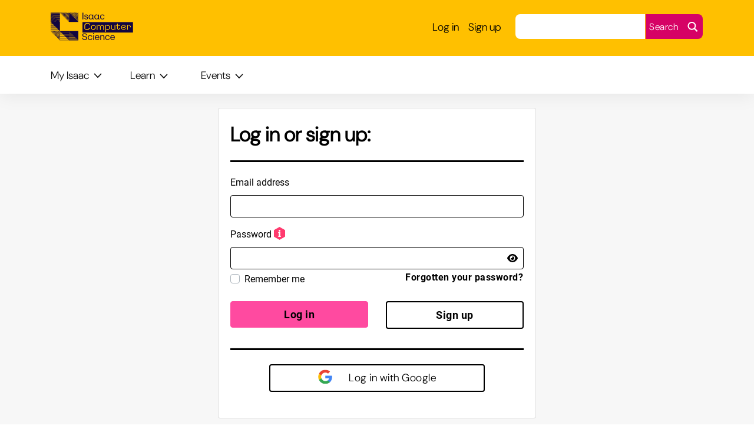

--- FILE ---
content_type: text/html
request_url: https://isaaccomputerscience.org/concepts/sys_proglang_high_level?examBoard=all&stage=all
body_size: 2922
content:
<!doctype html><html lang="en"><head><script id="cookieyes" src="https://cdn-cookieyes.com/client_data/9780f69c1d20c89e90e7dc42/script.js"></script><meta charset="utf-8"/><link rel="icon" href="/assets/favicon/favicon-196x196.png" sizes="196x196"/><link rel="icon" href="/assets/favicon/favicon-96x96.png" sizes="96x96"/><link rel="icon" href="/assets/favicon/favicon-32x32.png" sizes="32x32"/><link rel="icon" href="/assets/favicon/favicon-16x16.png" sizes="16x16"/><link rel="shortcut icon" href="/assets/favicon/favicon.ico"/><link rel="apple-touch-icon" href="/assets/favicon/apple-touch-icon-180x180.png" sizes="180x180"><link rel="apple-touch-icon" href="/assets/favicon/apple-touch-icon-76x76.png" sizes="76x76"><link rel="apple-touch-icon" href="/assets/favicon/apple-touch-icon-precomposed.png"><link rel="manifest" href="/manifest.json"/><link rel="preload" href="/assets/fonts/exo2-semibold-webfont.woff2" as="font" crossorigin="anonymous"/><link rel="preload" href="/assets/fonts/exo2-regular-webfont.woff2" as="font" crossorigin="anonymous"/><link rel="preload" href="/assets/fonts/exo2-bold-webfont.woff2" as="font" crossorigin="anonymous"/><link rel="preload" href="/assets/fonts/exo2-medium-webfont.woff2" as="font" crossorigin="anonymous"/><link rel="preload" href="/assets/fonts/arcon-rounded-regular-webfont.woff2" as="font" crossorigin="anonymous"/><meta name="viewport" content="width=device-width,initial-scale=1,user-scalable=no,shrink-to-fit=no"/><meta name="theme-color" content="#000000"/><meta name="application-name" content="Isaac Computer Science"/><meta name="description" content="The free online learning platform for GCSE and A level Computer Science students and teachers. Discover our computer science revision and homework questions today." data-react-helmet="true"/><meta property="og:site_name" content="Isaac Computer Science"/><meta property="og:title" content="Isaac Computer Science" data-react-helmet="true"/><meta property="og:type" content="website"/><meta property="og:description" content="The free online learning platform for GCSE and A level Computer Science students and teachers. Discover our computer science revision and homework questions today." data-react-helmet="true"/><meta property="og:image" content="https://cdn.isaaccomputerscience.org/isaac/logos/Issac-Opengraph-500.png"><title>Isaac Computer Science</title><script defer="defer" src="/static/js/runtime~isaac-cs.431afa42.js"></script><script defer="defer" src="/static/js/443.932505ef.js"></script><script defer="defer" src="/static/js/isaac-cs.bc11b031.js"></script><link href="/static/css/443.8be79e35.css" rel="stylesheet"><link href="/static/css/isaac-cs.2c46f2e9.css" rel="stylesheet"></head><body><div id="root" class="d-flex flex-column overflow-clip min-vh-100"><noscript><div class="fixed-top bg-primary"><img src="/assets/logo.svg" alt="Isaac Computer Science Logo" class="p-3"/></div><div class="py-5"></div><div class="container my-5"><div class="row"><div class="col-10 offset-1 col-sm-8 offset-sm-2"><div class="card"><div class="card-body text-center"><h1>Isaac Computer Science</h1><p class="pt-3">You need to enable JavaScript to access Isaac Computer Science.</p></div></div></div></div></div></noscript></div><script src="https://cdn.isaaccomputerscience.org/vendor/youtube/iframe_api.js" async></script></body></html>

--- FILE ---
content_type: text/css
request_url: https://isaaccomputerscience.org/static/css/isaac-cs.2c46f2e9.css
body_size: 294144
content:
/*!
 * Bootstrap v4.6.2 (https://getbootstrap.com/)
 * Copyright 2011-2022 The Bootstrap Authors
 * Copyright 2011-2022 Twitter, Inc.
 * Licensed under MIT (https://github.com/twbs/bootstrap/blob/main/LICENSE)
 */:root{--blue: #007bff;--indigo: #6610f2;--purple: #9148bc;--pink: #e83e8c;--red: #dc3545;--orange: #fd7e14;--yellow: #ffc107;--green: #208838;--teal: #20c997;--cyan: #0f8294;--white: #fff;--gray: #6c757d;--gray-dark: #343a40;--primary: #ffc000;--secondary: #ff4aa0;--success: #208838;--info: #0f8294;--warning: #ffc107;--danger: #dc3545;--light: #f8f9fa;--dark: #343a40;--breakpoint-xs: 0;--breakpoint-sm: 576px;--breakpoint-md: 768px;--breakpoint-lg: 992px;--breakpoint-xl: 1200px;--font-family-sans-serif: -apple-system, BlinkMacSystemFont, "Segoe UI", Roboto, "Helvetica Neue", Arial, "Noto Sans", "Liberation Sans", sans-serif, "Apple Color Emoji", "Segoe UI Emoji", "Segoe UI Symbol", "Noto Color Emoji";--font-family-monospace: SFMono-Regular, Menlo, Monaco, Consolas, "Liberation Mono", "Courier New", monospace}*,*::before,*::after{box-sizing:border-box}html{font-family:sans-serif;line-height:1.15;-webkit-text-size-adjust:100%;-webkit-tap-highlight-color:rgba(0,0,0,0)}article,aside,figcaption,figure,footer,header,hgroup,main,nav,section{display:block}body{margin:0;font-family:-apple-system,BlinkMacSystemFont,"Segoe UI",Roboto,"Helvetica Neue",Arial,"Noto Sans","Liberation Sans",sans-serif,"Apple Color Emoji","Segoe UI Emoji","Segoe UI Symbol","Noto Color Emoji";font-size:1rem;font-weight:400;line-height:1.5;color:#212529;text-align:left;background-color:#fff}[tabindex="-1"]:focus:not(:focus-visible){outline:0 !important}hr{box-sizing:content-box;height:0;overflow:visible}h1,h2,h3,h4,h5,h6{margin-top:0;margin-bottom:.5rem}p{margin-top:0;margin-bottom:1rem}abbr[title],abbr[data-original-title]{text-decoration:underline;text-decoration:underline dotted;cursor:help;border-bottom:0;text-decoration-skip-ink:none}address{margin-bottom:1rem;font-style:normal;line-height:inherit}ol,ul,dl{margin-top:0;margin-bottom:1rem}ol ol,ul ul,ol ul,ul ol{margin-bottom:0}dt{font-weight:700}dd{margin-bottom:.5rem;margin-left:0}blockquote{margin:0 0 1rem}b,strong{font-weight:bolder}small{font-size:80%}sub,sup{position:relative;font-size:75%;line-height:0;vertical-align:baseline}sub{bottom:-0.25em}sup{top:-0.5em}a{color:#ffc000;text-decoration:none;background-color:rgba(0,0,0,0)}a:hover{color:#b38600;text-decoration:underline}a:not([href]):not([class]){color:inherit;text-decoration:none}a:not([href]):not([class]):hover{color:inherit;text-decoration:none}pre,code,kbd,samp{font-family:SFMono-Regular,Menlo,Monaco,Consolas,"Liberation Mono","Courier New",monospace;font-size:1em}pre{margin-top:0;margin-bottom:1rem;overflow:auto;-ms-overflow-style:scrollbar}figure{margin:0 0 1rem}img{vertical-align:middle;border-style:none}svg{overflow:hidden;vertical-align:middle}table{border-collapse:collapse}caption{padding-top:.75rem;padding-bottom:.75rem;color:#6c757d;text-align:left;caption-side:bottom}th{text-align:inherit;text-align:-webkit-match-parent}label{display:inline-block;margin-bottom:.5rem}button{border-radius:0}button:focus:not(:focus-visible){outline:0}input,button,select,optgroup,textarea{margin:0;font-family:inherit;font-size:inherit;line-height:inherit}button,input{overflow:visible}button,select{text-transform:none}[role=button]{cursor:pointer}select{word-wrap:normal}button,[type=button],[type=reset],[type=submit]{-webkit-appearance:button}button:not(:disabled),[type=button]:not(:disabled),[type=reset]:not(:disabled),[type=submit]:not(:disabled){cursor:pointer}button::-moz-focus-inner,[type=button]::-moz-focus-inner,[type=reset]::-moz-focus-inner,[type=submit]::-moz-focus-inner{padding:0;border-style:none}input[type=radio],input[type=checkbox]{box-sizing:border-box;padding:0}textarea{overflow:auto;resize:vertical}fieldset{min-width:0;padding:0;margin:0;border:0}legend{display:block;width:100%;max-width:100%;padding:0;margin-bottom:.5rem;font-size:1.5rem;line-height:inherit;color:inherit;white-space:normal}progress{vertical-align:baseline}[type=number]::-webkit-inner-spin-button,[type=number]::-webkit-outer-spin-button{height:auto}[type=search]{outline-offset:-2px;-webkit-appearance:none}[type=search]::-webkit-search-decoration{-webkit-appearance:none}::-webkit-file-upload-button{font:inherit;-webkit-appearance:button}output{display:inline-block}summary{display:list-item;cursor:pointer}template{display:none}[hidden]{display:none !important}h1,h2,h3,h4,h5,h6,.h1,.h2,.h3,.h4,.h5,#homepage section#headline-content .computer-scientist-of-the-month .profile-title,.h6{margin-bottom:.5rem;font-weight:500;line-height:1.2}h1,.h1{font-size:2.5rem}h2,.h2{font-size:2rem}h3,.h3{font-size:1.75rem}h4,.h4{font-size:1.5rem}h5,.h5,#homepage section#headline-content .computer-scientist-of-the-month .profile-title{font-size:1.25rem}h6,.h6{font-size:1rem}.lead{font-size:1.25rem;font-weight:300}.display-1{font-size:6rem;font-weight:300;line-height:1.2}.display-2{font-size:5.5rem;font-weight:300;line-height:1.2}.display-3{font-size:4.5rem;font-weight:300;line-height:1.2}.display-4{font-size:3.5rem;font-weight:300;line-height:1.2}hr{margin-top:1rem;margin-bottom:1rem;border:0;border-top:1px solid rgba(0,0,0,.1)}small,.small{font-size:0.875em;font-weight:400}mark,.mark{padding:.2em;background-color:#fcf8e3}.list-unstyled{padding-left:0;list-style:none}.list-inline{padding-left:0;list-style:none}.list-inline-item{display:inline-block}.list-inline-item:not(:last-child){margin-right:.5rem}.initialism{font-size:90%;text-transform:uppercase}.blockquote{margin-bottom:1rem;font-size:1.25rem}.blockquote-footer{display:block;font-size:0.875em;color:#6c757d}.blockquote-footer::before{content:"— "}.img-fluid{max-width:100%;height:auto}.img-thumbnail{padding:.25rem;background-color:#fff;border:1px solid #dee2e6;border-radius:.25rem;max-width:100%;height:auto}.figure{display:inline-block}.figure-img{margin-bottom:.5rem;line-height:1}.figure-caption{font-size:90%;color:#6c757d}code{font-size:87.5%;color:#e83e8c;word-wrap:break-word}a>code{color:inherit}kbd{padding:.2rem .4rem;font-size:87.5%;color:#fff;background-color:#212529;border-radius:.2rem}kbd kbd{padding:0;font-size:100%;font-weight:700}pre{display:block;font-size:87.5%;color:#212529}pre code{font-size:inherit;color:inherit;word-break:normal}.pre-scrollable{max-height:340px;overflow-y:scroll}.container,.container-fluid,.container-xl,.container-lg,.container-md,.container-sm{width:100%;padding-right:15px;padding-left:15px;margin-right:auto;margin-left:auto}@media(min-width: 576px){.container-sm,.container{max-width:540px}}@media(min-width: 768px){.container-md,.container-sm,.container{max-width:720px}}@media(min-width: 992px){.container-lg,.container-md,.container-sm,.container{max-width:960px}}@media(min-width: 1200px){.container-xl,.container-lg,.container-md,.container-sm,.container{max-width:1140px}}.row{display:flex;flex-wrap:wrap;margin-right:-15px;margin-left:-15px}.no-gutters{margin-right:0;margin-left:0}.no-gutters>.col,.no-gutters>[class*=col-]{padding-right:0;padding-left:0}.col-xl,.col-xl-auto,.col-xl-12,.col-xl-11,.col-xl-10,.col-xl-9,.col-xl-8,.col-xl-7,.col-xl-6,.col-xl-5,.col-xl-4,.col-xl-3,.col-xl-2,.col-xl-1,.col-lg,.col-lg-auto,.col-lg-12,.col-lg-11,.col-lg-10,.col-lg-9,.col-lg-8,.col-lg-7,.col-lg-6,.col-lg-5,.col-lg-4,.col-lg-3,.col-lg-2,.col-lg-1,.col-md,.col-md-auto,.col-md-12,.col-md-11,.col-md-10,.col-md-9,.col-md-8,.col-md-7,.col-md-6,.col-md-5,.col-md-4,.col-md-3,.col-md-2,.col-md-1,.col-sm,.col-sm-auto,.col-sm-12,.col-sm-11,.col-sm-10,.col-sm-9,.col-sm-8,.col-sm-7,.col-sm-6,.col-sm-5,.col-sm-4,.col-sm-3,.col-sm-2,.col-sm-1,.col,.col-auto,.col-12,.col-11,.col-10,.col-9,.col-8,.col-7,.col-6,.col-5,.col-4,.col-3,.col-2,.col-1{position:relative;width:100%;padding-right:15px;padding-left:15px}.col{flex-basis:0;flex-grow:1;max-width:100%}.row-cols-1>*{flex:0 0 100%;max-width:100%}.row-cols-2>*{flex:0 0 50%;max-width:50%}.row-cols-3>*{flex:0 0 33.3333333333%;max-width:33.3333333333%}.row-cols-4>*{flex:0 0 25%;max-width:25%}.row-cols-5>*{flex:0 0 20%;max-width:20%}.row-cols-6>*{flex:0 0 16.6666666667%;max-width:16.6666666667%}.col-auto{flex:0 0 auto;width:auto;max-width:100%}.col-1{flex:0 0 8.33333333%;max-width:8.33333333%}.col-2{flex:0 0 16.66666667%;max-width:16.66666667%}.col-3{flex:0 0 25%;max-width:25%}.col-4{flex:0 0 33.33333333%;max-width:33.33333333%}.col-5{flex:0 0 41.66666667%;max-width:41.66666667%}.col-6{flex:0 0 50%;max-width:50%}.col-7{flex:0 0 58.33333333%;max-width:58.33333333%}.col-8{flex:0 0 66.66666667%;max-width:66.66666667%}.col-9{flex:0 0 75%;max-width:75%}.col-10{flex:0 0 83.33333333%;max-width:83.33333333%}.col-11{flex:0 0 91.66666667%;max-width:91.66666667%}.col-12{flex:0 0 100%;max-width:100%}.order-first{order:-1}.order-last{order:13}.order-0{order:0}.order-1{order:1}.order-2{order:2}.order-3{order:3}.order-4{order:4}.order-5{order:5}.order-6{order:6}.order-7{order:7}.order-8{order:8}.order-9{order:9}.order-10{order:10}.order-11{order:11}.order-12{order:12}.offset-1{margin-left:8.33333333%}.offset-2{margin-left:16.66666667%}.offset-3{margin-left:25%}.offset-4{margin-left:33.33333333%}.offset-5{margin-left:41.66666667%}.offset-6{margin-left:50%}.offset-7{margin-left:58.33333333%}.offset-8{margin-left:66.66666667%}.offset-9{margin-left:75%}.offset-10{margin-left:83.33333333%}.offset-11{margin-left:91.66666667%}@media(min-width: 576px){.col-sm{flex-basis:0;flex-grow:1;max-width:100%}.row-cols-sm-1>*{flex:0 0 100%;max-width:100%}.row-cols-sm-2>*{flex:0 0 50%;max-width:50%}.row-cols-sm-3>*{flex:0 0 33.3333333333%;max-width:33.3333333333%}.row-cols-sm-4>*{flex:0 0 25%;max-width:25%}.row-cols-sm-5>*{flex:0 0 20%;max-width:20%}.row-cols-sm-6>*{flex:0 0 16.6666666667%;max-width:16.6666666667%}.col-sm-auto{flex:0 0 auto;width:auto;max-width:100%}.col-sm-1{flex:0 0 8.33333333%;max-width:8.33333333%}.col-sm-2{flex:0 0 16.66666667%;max-width:16.66666667%}.col-sm-3{flex:0 0 25%;max-width:25%}.col-sm-4{flex:0 0 33.33333333%;max-width:33.33333333%}.col-sm-5{flex:0 0 41.66666667%;max-width:41.66666667%}.col-sm-6{flex:0 0 50%;max-width:50%}.col-sm-7{flex:0 0 58.33333333%;max-width:58.33333333%}.col-sm-8{flex:0 0 66.66666667%;max-width:66.66666667%}.col-sm-9{flex:0 0 75%;max-width:75%}.col-sm-10{flex:0 0 83.33333333%;max-width:83.33333333%}.col-sm-11{flex:0 0 91.66666667%;max-width:91.66666667%}.col-sm-12{flex:0 0 100%;max-width:100%}.order-sm-first{order:-1}.order-sm-last{order:13}.order-sm-0{order:0}.order-sm-1{order:1}.order-sm-2{order:2}.order-sm-3{order:3}.order-sm-4{order:4}.order-sm-5{order:5}.order-sm-6{order:6}.order-sm-7{order:7}.order-sm-8{order:8}.order-sm-9{order:9}.order-sm-10{order:10}.order-sm-11{order:11}.order-sm-12{order:12}.offset-sm-0{margin-left:0}.offset-sm-1{margin-left:8.33333333%}.offset-sm-2{margin-left:16.66666667%}.offset-sm-3{margin-left:25%}.offset-sm-4{margin-left:33.33333333%}.offset-sm-5{margin-left:41.66666667%}.offset-sm-6{margin-left:50%}.offset-sm-7{margin-left:58.33333333%}.offset-sm-8{margin-left:66.66666667%}.offset-sm-9{margin-left:75%}.offset-sm-10{margin-left:83.33333333%}.offset-sm-11{margin-left:91.66666667%}}@media(min-width: 768px){.col-md{flex-basis:0;flex-grow:1;max-width:100%}.row-cols-md-1>*{flex:0 0 100%;max-width:100%}.row-cols-md-2>*{flex:0 0 50%;max-width:50%}.row-cols-md-3>*{flex:0 0 33.3333333333%;max-width:33.3333333333%}.row-cols-md-4>*{flex:0 0 25%;max-width:25%}.row-cols-md-5>*{flex:0 0 20%;max-width:20%}.row-cols-md-6>*{flex:0 0 16.6666666667%;max-width:16.6666666667%}.col-md-auto{flex:0 0 auto;width:auto;max-width:100%}.col-md-1{flex:0 0 8.33333333%;max-width:8.33333333%}.col-md-2{flex:0 0 16.66666667%;max-width:16.66666667%}.col-md-3{flex:0 0 25%;max-width:25%}.col-md-4{flex:0 0 33.33333333%;max-width:33.33333333%}.col-md-5{flex:0 0 41.66666667%;max-width:41.66666667%}.col-md-6{flex:0 0 50%;max-width:50%}.col-md-7{flex:0 0 58.33333333%;max-width:58.33333333%}.col-md-8{flex:0 0 66.66666667%;max-width:66.66666667%}.col-md-9{flex:0 0 75%;max-width:75%}.col-md-10{flex:0 0 83.33333333%;max-width:83.33333333%}.col-md-11{flex:0 0 91.66666667%;max-width:91.66666667%}.col-md-12{flex:0 0 100%;max-width:100%}.order-md-first{order:-1}.order-md-last{order:13}.order-md-0{order:0}.order-md-1{order:1}.order-md-2{order:2}.order-md-3{order:3}.order-md-4{order:4}.order-md-5{order:5}.order-md-6{order:6}.order-md-7{order:7}.order-md-8{order:8}.order-md-9{order:9}.order-md-10{order:10}.order-md-11{order:11}.order-md-12{order:12}.offset-md-0{margin-left:0}.offset-md-1{margin-left:8.33333333%}.offset-md-2{margin-left:16.66666667%}.offset-md-3{margin-left:25%}.offset-md-4{margin-left:33.33333333%}.offset-md-5{margin-left:41.66666667%}.offset-md-6{margin-left:50%}.offset-md-7{margin-left:58.33333333%}.offset-md-8{margin-left:66.66666667%}.offset-md-9{margin-left:75%}.offset-md-10{margin-left:83.33333333%}.offset-md-11{margin-left:91.66666667%}}@media(min-width: 992px){.col-lg{flex-basis:0;flex-grow:1;max-width:100%}.row-cols-lg-1>*{flex:0 0 100%;max-width:100%}.row-cols-lg-2>*{flex:0 0 50%;max-width:50%}.row-cols-lg-3>*{flex:0 0 33.3333333333%;max-width:33.3333333333%}.row-cols-lg-4>*{flex:0 0 25%;max-width:25%}.row-cols-lg-5>*{flex:0 0 20%;max-width:20%}.row-cols-lg-6>*{flex:0 0 16.6666666667%;max-width:16.6666666667%}.col-lg-auto{flex:0 0 auto;width:auto;max-width:100%}.col-lg-1{flex:0 0 8.33333333%;max-width:8.33333333%}.col-lg-2{flex:0 0 16.66666667%;max-width:16.66666667%}.col-lg-3{flex:0 0 25%;max-width:25%}.col-lg-4{flex:0 0 33.33333333%;max-width:33.33333333%}.col-lg-5{flex:0 0 41.66666667%;max-width:41.66666667%}.col-lg-6{flex:0 0 50%;max-width:50%}.col-lg-7{flex:0 0 58.33333333%;max-width:58.33333333%}.col-lg-8{flex:0 0 66.66666667%;max-width:66.66666667%}.col-lg-9{flex:0 0 75%;max-width:75%}.col-lg-10{flex:0 0 83.33333333%;max-width:83.33333333%}.col-lg-11{flex:0 0 91.66666667%;max-width:91.66666667%}.col-lg-12{flex:0 0 100%;max-width:100%}.order-lg-first{order:-1}.order-lg-last{order:13}.order-lg-0{order:0}.order-lg-1{order:1}.order-lg-2{order:2}.order-lg-3{order:3}.order-lg-4{order:4}.order-lg-5{order:5}.order-lg-6{order:6}.order-lg-7{order:7}.order-lg-8{order:8}.order-lg-9{order:9}.order-lg-10{order:10}.order-lg-11{order:11}.order-lg-12{order:12}.offset-lg-0{margin-left:0}.offset-lg-1{margin-left:8.33333333%}.offset-lg-2{margin-left:16.66666667%}.offset-lg-3{margin-left:25%}.offset-lg-4{margin-left:33.33333333%}.offset-lg-5{margin-left:41.66666667%}.offset-lg-6{margin-left:50%}.offset-lg-7{margin-left:58.33333333%}.offset-lg-8{margin-left:66.66666667%}.offset-lg-9{margin-left:75%}.offset-lg-10{margin-left:83.33333333%}.offset-lg-11{margin-left:91.66666667%}}@media(min-width: 1200px){.col-xl{flex-basis:0;flex-grow:1;max-width:100%}.row-cols-xl-1>*{flex:0 0 100%;max-width:100%}.row-cols-xl-2>*{flex:0 0 50%;max-width:50%}.row-cols-xl-3>*{flex:0 0 33.3333333333%;max-width:33.3333333333%}.row-cols-xl-4>*{flex:0 0 25%;max-width:25%}.row-cols-xl-5>*{flex:0 0 20%;max-width:20%}.row-cols-xl-6>*{flex:0 0 16.6666666667%;max-width:16.6666666667%}.col-xl-auto{flex:0 0 auto;width:auto;max-width:100%}.col-xl-1{flex:0 0 8.33333333%;max-width:8.33333333%}.col-xl-2{flex:0 0 16.66666667%;max-width:16.66666667%}.col-xl-3{flex:0 0 25%;max-width:25%}.col-xl-4{flex:0 0 33.33333333%;max-width:33.33333333%}.col-xl-5{flex:0 0 41.66666667%;max-width:41.66666667%}.col-xl-6{flex:0 0 50%;max-width:50%}.col-xl-7{flex:0 0 58.33333333%;max-width:58.33333333%}.col-xl-8{flex:0 0 66.66666667%;max-width:66.66666667%}.col-xl-9{flex:0 0 75%;max-width:75%}.col-xl-10{flex:0 0 83.33333333%;max-width:83.33333333%}.col-xl-11{flex:0 0 91.66666667%;max-width:91.66666667%}.col-xl-12{flex:0 0 100%;max-width:100%}.order-xl-first{order:-1}.order-xl-last{order:13}.order-xl-0{order:0}.order-xl-1{order:1}.order-xl-2{order:2}.order-xl-3{order:3}.order-xl-4{order:4}.order-xl-5{order:5}.order-xl-6{order:6}.order-xl-7{order:7}.order-xl-8{order:8}.order-xl-9{order:9}.order-xl-10{order:10}.order-xl-11{order:11}.order-xl-12{order:12}.offset-xl-0{margin-left:0}.offset-xl-1{margin-left:8.33333333%}.offset-xl-2{margin-left:16.66666667%}.offset-xl-3{margin-left:25%}.offset-xl-4{margin-left:33.33333333%}.offset-xl-5{margin-left:41.66666667%}.offset-xl-6{margin-left:50%}.offset-xl-7{margin-left:58.33333333%}.offset-xl-8{margin-left:66.66666667%}.offset-xl-9{margin-left:75%}.offset-xl-10{margin-left:83.33333333%}.offset-xl-11{margin-left:91.66666667%}}.table{width:100%;margin-bottom:1rem;color:#212529}.table th,.table td{padding:.75rem;vertical-align:top;border-top:1px solid #dee2e6}.table thead th{vertical-align:bottom;border-bottom:2px solid #dee2e6}.table tbody+tbody{border-top:2px solid #dee2e6}.table-sm th,.table-sm td{padding:.3rem}.table-bordered{border:1px solid #dee2e6}.table-bordered th,.table-bordered td{border:1px solid #dee2e6}.table-bordered thead th,.table-bordered thead td{border-bottom-width:2px}.table-borderless th,.table-borderless td,.table-borderless thead th,.table-borderless tbody+tbody{border:0}.table-striped tbody tr:nth-of-type(odd){background-color:rgba(0,0,0,.05)}.table-hover tbody tr:hover{color:#212529;background-color:rgba(0,0,0,.075)}.table-primary,.table-primary>th,.table-primary>td{background-color:#ffedb8}.table-primary th,.table-primary td,.table-primary thead th,.table-primary tbody+tbody{border-color:#ffde7a}.table-hover .table-primary:hover{background-color:#ffe79f}.table-hover .table-primary:hover>td,.table-hover .table-primary:hover>th{background-color:#ffe79f}.table-secondary,.table-secondary>th,.table-secondary>td{background-color:#ffcce4}.table-secondary th,.table-secondary td,.table-secondary thead th,.table-secondary tbody+tbody{border-color:#ffa1ce}.table-hover .table-secondary:hover{background-color:#ffb3d7}.table-hover .table-secondary:hover>td,.table-hover .table-secondary:hover>th{background-color:#ffb3d7}.table-success,.table-success>th,.table-success>td{background-color:#c1dec7}.table-success th,.table-success td,.table-success thead th,.table-success tbody+tbody{border-color:#8bc198}.table-hover .table-success:hover{background-color:#b0d5b8}.table-hover .table-success:hover>td,.table-hover .table-success:hover>th{background-color:#b0d5b8}.table-info,.table-info>th,.table-info>td{background-color:#bcdce1}.table-info th,.table-info td,.table-info thead th,.table-info tbody+tbody{border-color:#82bec7}.table-hover .table-info:hover{background-color:#aad3d9}.table-hover .table-info:hover>td,.table-hover .table-info:hover>th{background-color:#aad3d9}.table-warning,.table-warning>th,.table-warning>td{background-color:#ffeeba}.table-warning th,.table-warning td,.table-warning thead th,.table-warning tbody+tbody{border-color:#ffdf7e}.table-hover .table-warning:hover{background-color:#ffe8a1}.table-hover .table-warning:hover>td,.table-hover .table-warning:hover>th{background-color:#ffe8a1}.table-danger,.table-danger>th,.table-danger>td{background-color:#f5c6cb}.table-danger th,.table-danger td,.table-danger thead th,.table-danger tbody+tbody{border-color:#ed969e}.table-hover .table-danger:hover{background-color:#f1b0b7}.table-hover .table-danger:hover>td,.table-hover .table-danger:hover>th{background-color:#f1b0b7}.table-light,.table-light>th,.table-light>td{background-color:#fdfdfe}.table-light th,.table-light td,.table-light thead th,.table-light tbody+tbody{border-color:#fbfcfc}.table-hover .table-light:hover{background-color:#ececf6}.table-hover .table-light:hover>td,.table-hover .table-light:hover>th{background-color:#ececf6}.table-dark,.table-dark>th,.table-dark>td{background-color:#c6c8ca}.table-dark th,.table-dark td,.table-dark thead th,.table-dark tbody+tbody{border-color:#95999c}.table-hover .table-dark:hover{background-color:#b9bbbe}.table-hover .table-dark:hover>td,.table-hover .table-dark:hover>th{background-color:#b9bbbe}.table-active,.table-active>th,.table-active>td{background-color:rgba(0,0,0,.075)}.table-hover .table-active:hover{background-color:rgba(0,0,0,.075)}.table-hover .table-active:hover>td,.table-hover .table-active:hover>th{background-color:rgba(0,0,0,.075)}.table .thead-dark th{color:#fff;background-color:#343a40;border-color:#454d55}.table .thead-light th{color:#495057;background-color:#e9ecef;border-color:#dee2e6}.table-dark{color:#fff;background-color:#343a40}.table-dark th,.table-dark td,.table-dark thead th{border-color:#454d55}.table-dark.table-bordered{border:0}.table-dark.table-striped tbody tr:nth-of-type(odd){background-color:rgba(255,255,255,.05)}.table-dark.table-hover tbody tr:hover{color:#fff;background-color:rgba(255,255,255,.075)}@media(max-width: 575.98px){.table-responsive-sm{display:block;width:100%;overflow-x:auto;-webkit-overflow-scrolling:touch}.table-responsive-sm>.table-bordered{border:0}}@media(max-width: 767.98px){.table-responsive-md{display:block;width:100%;overflow-x:auto;-webkit-overflow-scrolling:touch}.table-responsive-md>.table-bordered{border:0}}@media(max-width: 991.98px){.table-responsive-lg{display:block;width:100%;overflow-x:auto;-webkit-overflow-scrolling:touch}.table-responsive-lg>.table-bordered{border:0}}@media(max-width: 1199.98px){.table-responsive-xl{display:block;width:100%;overflow-x:auto;-webkit-overflow-scrolling:touch}.table-responsive-xl>.table-bordered{border:0}}.table-responsive{display:block;width:100%;overflow-x:auto;-webkit-overflow-scrolling:touch}.table-responsive>.table-bordered{border:0}.form-control{display:block;width:100%;height:calc(1.5em + 0.75rem + 2px);padding:.375rem .75rem;font-size:1rem;font-weight:400;line-height:1.5;color:#495057;background-color:#fff;background-clip:padding-box;border:1px solid #ced4da;border-radius:.25rem;transition:border-color .15s ease-in-out,box-shadow .15s ease-in-out}@media(prefers-reduced-motion: reduce){.form-control{transition:none}}.form-control::-ms-expand{background-color:rgba(0,0,0,0);border:0}.form-control:focus{color:#495057;background-color:#fff;border-color:#ffe080;outline:0;box-shadow:0 0 0 .2rem rgba(255,192,0,.25)}.form-control::placeholder{color:#6c757d;opacity:1}.form-control:disabled,.form-control[readonly]{background-color:#e9ecef;opacity:1}input[type=date].form-control,input[type=time].form-control,input[type=datetime-local].form-control,input[type=month].form-control{appearance:none}select.form-control:-moz-focusring{color:rgba(0,0,0,0);text-shadow:0 0 0 #495057}select.form-control:focus::-ms-value{color:#495057;background-color:#fff}.form-control-file,.form-control-range{display:block;width:100%}.col-form-label{padding-top:calc(0.375rem + 1px);padding-bottom:calc(0.375rem + 1px);margin-bottom:0;font-size:inherit;line-height:1.5}.col-form-label-lg{padding-top:calc(0.5rem + 1px);padding-bottom:calc(0.5rem + 1px);font-size:1.25rem;line-height:1.5}.col-form-label-sm{padding-top:calc(0.25rem + 1px);padding-bottom:calc(0.25rem + 1px);font-size:0.875rem;line-height:1.5}.form-control-plaintext{display:block;width:100%;padding:.375rem 0;margin-bottom:0;font-size:1rem;line-height:1.5;color:#212529;background-color:rgba(0,0,0,0);border:solid rgba(0,0,0,0);border-width:1px 0}.form-control-plaintext.form-control-sm,.form-control-plaintext.form-control-lg{padding-right:0;padding-left:0}.form-control-sm{height:calc(1.5em + 0.5rem + 2px);padding:.25rem .5rem;font-size:0.875rem;line-height:1.5;border-radius:.2rem}.form-control-lg{height:calc(1.5em + 1rem + 2px);padding:.5rem 3rem;font-size:1.25rem;line-height:1.5;border-radius:.25rem}select.form-control[size],select.form-control[multiple]{height:auto}textarea.form-control{height:auto}.form-group{margin-bottom:1rem}.form-text{display:block;margin-top:.25rem}.form-row{display:flex;flex-wrap:wrap;margin-right:-5px;margin-left:-5px}.form-row>.col,.form-row>[class*=col-]{padding-right:5px;padding-left:5px}.form-check{position:relative;display:block;padding-left:1.25rem}.form-check-input{position:absolute;margin-top:.3rem;margin-left:-1.25rem}.form-check-input[disabled]~.form-check-label,.form-check-input:disabled~.form-check-label{color:#6c757d}.form-check-label{margin-bottom:0}.form-check-inline{display:inline-flex;align-items:center;padding-left:0;margin-right:.75rem}.form-check-inline .form-check-input{position:static;margin-top:0;margin-right:.3125rem;margin-left:0}.valid-feedback{display:none;width:100%;margin-top:.25rem;font-size:0.875em;color:#208838}.valid-tooltip{position:absolute;top:100%;left:0;z-index:5;display:none;max-width:100%;padding:.25rem .5rem;margin-top:.1rem;font-size:0.875rem;line-height:1.5;color:#fff;background-color:rgba(32,136,56,.9);border-radius:.25rem}.form-row>.col>.valid-tooltip,.form-row>[class*=col-]>.valid-tooltip{left:5px}.was-validated :valid~.valid-feedback,.was-validated :valid~.valid-tooltip,.is-valid~.valid-feedback,.is-valid~.valid-tooltip{display:block}.was-validated .form-control:valid,.form-control.is-valid{border-color:#208838;padding-right:calc(1.5em + 0.75rem) !important;background-image:url("data:image/svg+xml,%3csvg xmlns=%27http://www.w3.org/2000/svg%27 width=%278%27 height=%278%27 viewBox=%270 0 8 8%27%3e%3cpath fill=%27%23208838%27 d=%27M2.3 6.73L.6 4.53c-.4-1.04.46-1.4 1.1-.8l1.1 1.4 3.4-3.8c.6-.63 1.6-.27 1.2.7l-4 4.6c-.43.5-.8.4-1.1.1z%27/%3e%3c/svg%3e");background-repeat:no-repeat;background-position:right calc(0.375em + 0.1875rem) center;background-size:calc(0.75em + 0.375rem) calc(0.75em + 0.375rem)}.was-validated .form-control:valid:focus,.form-control.is-valid:focus{border-color:#208838;box-shadow:0 0 0 .2rem rgba(32,136,56,.25)}.was-validated select.form-control:valid,select.form-control.is-valid{padding-right:3rem !important;background-position:right 1.5rem center}.was-validated textarea.form-control:valid,textarea.form-control.is-valid{padding-right:calc(1.5em + 0.75rem);background-position:top calc(0.375em + 0.1875rem) right calc(0.375em + 0.1875rem)}.was-validated .custom-select:valid,.custom-select.is-valid{border-color:#208838;padding-right:calc(0.75em + 2.3125rem) !important;background:url("data:image/svg+xml,%3csvg xmlns=%27http://www.w3.org/2000/svg%27 width=%274%27 height=%275%27 viewBox=%270 0 4 5%27%3e%3cpath fill=%27%23343a40%27 d=%27M2 0L0 2h4zm0 5L0 3h4z%27/%3e%3c/svg%3e") right .75rem center/8px 10px no-repeat,#fff url("data:image/svg+xml,%3csvg xmlns=%27http://www.w3.org/2000/svg%27 width=%278%27 height=%278%27 viewBox=%270 0 8 8%27%3e%3cpath fill=%27%23208838%27 d=%27M2.3 6.73L.6 4.53c-.4-1.04.46-1.4 1.1-.8l1.1 1.4 3.4-3.8c.6-.63 1.6-.27 1.2.7l-4 4.6c-.43.5-.8.4-1.1.1z%27/%3e%3c/svg%3e") center right 1.75rem/calc(0.75em + 0.375rem) calc(0.75em + 0.375rem) no-repeat}.was-validated .custom-select:valid:focus,.custom-select.is-valid:focus{border-color:#208838;box-shadow:0 0 0 .2rem rgba(32,136,56,.25)}.was-validated .form-check-input:valid~.form-check-label,.form-check-input.is-valid~.form-check-label{color:#208838}.was-validated .form-check-input:valid~.valid-feedback,.was-validated .form-check-input:valid~.valid-tooltip,.form-check-input.is-valid~.valid-feedback,.form-check-input.is-valid~.valid-tooltip{display:block}.was-validated .custom-control-input:valid~.custom-control-label,.custom-control-input.is-valid~.custom-control-label{color:#208838}.was-validated .custom-control-input:valid~.custom-control-label::before,.custom-control-input.is-valid~.custom-control-label::before{border-color:#208838}.was-validated .custom-control-input:valid:checked~.custom-control-label::before,.custom-control-input.is-valid:checked~.custom-control-label::before{border-color:#2ab149;background-color:#2ab149}.was-validated .custom-control-input:valid:focus~.custom-control-label::before,.custom-control-input.is-valid:focus~.custom-control-label::before{box-shadow:0 0 0 .2rem rgba(32,136,56,.25)}.was-validated .custom-control-input:valid:focus:not(:checked)~.custom-control-label::before,.custom-control-input.is-valid:focus:not(:checked)~.custom-control-label::before{border-color:#208838}.was-validated .custom-file-input:valid~.custom-file-label,.custom-file-input.is-valid~.custom-file-label{border-color:#208838}.was-validated .custom-file-input:valid:focus~.custom-file-label,.custom-file-input.is-valid:focus~.custom-file-label{border-color:#208838;box-shadow:0 0 0 .2rem rgba(32,136,56,.25)}.invalid-feedback{display:none;width:100%;margin-top:.25rem;font-size:0.875em;color:#dc3545}.invalid-tooltip{position:absolute;top:100%;left:0;z-index:5;display:none;max-width:100%;padding:.25rem .5rem;margin-top:.1rem;font-size:0.875rem;line-height:1.5;color:#fff;background-color:rgba(220,53,69,.9);border-radius:.25rem}.form-row>.col>.invalid-tooltip,.form-row>[class*=col-]>.invalid-tooltip{left:5px}.was-validated :invalid~.invalid-feedback,.was-validated :invalid~.invalid-tooltip,.is-invalid~.invalid-feedback,.is-invalid~.invalid-tooltip{display:block}.was-validated .form-control:invalid,.form-control.is-invalid{border-color:#dc3545;padding-right:calc(1.5em + 0.75rem) !important;background-image:url("data:image/svg+xml,%3csvg xmlns=%27http://www.w3.org/2000/svg%27 width=%2712%27 height=%2712%27 fill=%27none%27 stroke=%27%23dc3545%27 viewBox=%270 0 12 12%27%3e%3ccircle cx=%276%27 cy=%276%27 r=%274.5%27/%3e%3cpath stroke-linejoin=%27round%27 d=%27M5.8 3.6h.4L6 6.5z%27/%3e%3ccircle cx=%276%27 cy=%278.2%27 r=%27.6%27 fill=%27%23dc3545%27 stroke=%27none%27/%3e%3c/svg%3e");background-repeat:no-repeat;background-position:right calc(0.375em + 0.1875rem) center;background-size:calc(0.75em + 0.375rem) calc(0.75em + 0.375rem)}.was-validated .form-control:invalid:focus,.form-control.is-invalid:focus{border-color:#dc3545;box-shadow:0 0 0 .2rem rgba(220,53,69,.25)}.was-validated select.form-control:invalid,select.form-control.is-invalid{padding-right:3rem !important;background-position:right 1.5rem center}.was-validated textarea.form-control:invalid,textarea.form-control.is-invalid{padding-right:calc(1.5em + 0.75rem);background-position:top calc(0.375em + 0.1875rem) right calc(0.375em + 0.1875rem)}.was-validated .custom-select:invalid,.custom-select.is-invalid{border-color:#dc3545;padding-right:calc(0.75em + 2.3125rem) !important;background:url("data:image/svg+xml,%3csvg xmlns=%27http://www.w3.org/2000/svg%27 width=%274%27 height=%275%27 viewBox=%270 0 4 5%27%3e%3cpath fill=%27%23343a40%27 d=%27M2 0L0 2h4zm0 5L0 3h4z%27/%3e%3c/svg%3e") right .75rem center/8px 10px no-repeat,#fff url("data:image/svg+xml,%3csvg xmlns=%27http://www.w3.org/2000/svg%27 width=%2712%27 height=%2712%27 fill=%27none%27 stroke=%27%23dc3545%27 viewBox=%270 0 12 12%27%3e%3ccircle cx=%276%27 cy=%276%27 r=%274.5%27/%3e%3cpath stroke-linejoin=%27round%27 d=%27M5.8 3.6h.4L6 6.5z%27/%3e%3ccircle cx=%276%27 cy=%278.2%27 r=%27.6%27 fill=%27%23dc3545%27 stroke=%27none%27/%3e%3c/svg%3e") center right 1.75rem/calc(0.75em + 0.375rem) calc(0.75em + 0.375rem) no-repeat}.was-validated .custom-select:invalid:focus,.custom-select.is-invalid:focus{border-color:#dc3545;box-shadow:0 0 0 .2rem rgba(220,53,69,.25)}.was-validated .form-check-input:invalid~.form-check-label,.form-check-input.is-invalid~.form-check-label{color:#dc3545}.was-validated .form-check-input:invalid~.invalid-feedback,.was-validated .form-check-input:invalid~.invalid-tooltip,.form-check-input.is-invalid~.invalid-feedback,.form-check-input.is-invalid~.invalid-tooltip{display:block}.was-validated .custom-control-input:invalid~.custom-control-label,.custom-control-input.is-invalid~.custom-control-label{color:#dc3545}.was-validated .custom-control-input:invalid~.custom-control-label::before,.custom-control-input.is-invalid~.custom-control-label::before{border-color:#dc3545}.was-validated .custom-control-input:invalid:checked~.custom-control-label::before,.custom-control-input.is-invalid:checked~.custom-control-label::before{border-color:#e4606d;background-color:#e4606d}.was-validated .custom-control-input:invalid:focus~.custom-control-label::before,.custom-control-input.is-invalid:focus~.custom-control-label::before{box-shadow:0 0 0 .2rem rgba(220,53,69,.25)}.was-validated .custom-control-input:invalid:focus:not(:checked)~.custom-control-label::before,.custom-control-input.is-invalid:focus:not(:checked)~.custom-control-label::before{border-color:#dc3545}.was-validated .custom-file-input:invalid~.custom-file-label,.custom-file-input.is-invalid~.custom-file-label{border-color:#dc3545}.was-validated .custom-file-input:invalid:focus~.custom-file-label,.custom-file-input.is-invalid:focus~.custom-file-label{border-color:#dc3545;box-shadow:0 0 0 .2rem rgba(220,53,69,.25)}.form-inline{display:flex;flex-flow:row wrap;align-items:center}.form-inline .form-check{width:100%}@media(min-width: 576px){.form-inline label{display:flex;align-items:center;justify-content:center;margin-bottom:0}.form-inline .form-group{display:flex;flex:0 0 auto;flex-flow:row wrap;align-items:center;margin-bottom:0}.form-inline .form-control{display:inline-block;width:auto;vertical-align:middle}.form-inline .form-control-plaintext{display:inline-block}.form-inline .input-group,.form-inline .custom-select{width:auto}.form-inline .form-check{display:flex;align-items:center;justify-content:center;width:auto;padding-left:0}.form-inline .form-check-input{position:relative;flex-shrink:0;margin-top:0;margin-right:.25rem;margin-left:0}.form-inline .custom-control{align-items:center;justify-content:center}.form-inline .custom-control-label{margin-bottom:0}}.btn{display:inline-block;font-weight:400;color:#212529;text-align:center;vertical-align:middle;user-select:none;background-color:rgba(0,0,0,0);border:1px solid rgba(0,0,0,0);padding:.375rem .75rem;font-size:1rem;line-height:1.5;border-radius:.25rem;transition:color .15s ease-in-out,background-color .15s ease-in-out,border-color .15s ease-in-out,box-shadow .15s ease-in-out}@media(prefers-reduced-motion: reduce){.btn{transition:none}}.btn:hover{color:#212529;text-decoration:none}.btn:focus,.btn.focus{outline:0;box-shadow:0 0 0 .2rem rgba(255,192,0,.25)}.btn.disabled,.btn:disabled{opacity:.65}.btn:not(:disabled):not(.disabled){cursor:pointer}a.btn.disabled,fieldset:disabled a.btn{pointer-events:none}.btn-primary{color:#212529;background-color:#ffc000;border-color:#ffc000}.btn-primary:hover{color:#212529;background-color:#d9a300;border-color:#cc9a00}.btn-primary:focus,.btn-primary.focus{color:#212529;background-color:#d9a300;border-color:#cc9a00;box-shadow:0 0 0 .2rem rgba(222,169,6,.5)}.btn-primary.disabled,.btn-primary:disabled{color:#212529;background-color:#ffc000;border-color:#ffc000}.btn-primary:not(:disabled):not(.disabled):active,.btn-primary:not(:disabled):not(.disabled).active,.show>.btn-primary.dropdown-toggle{color:#212529;background-color:#cc9a00;border-color:#bf9000}.btn-primary:not(:disabled):not(.disabled):active:focus,.btn-primary:not(:disabled):not(.disabled).active:focus,.show>.btn-primary.dropdown-toggle:focus{box-shadow:0 0 0 .2rem rgba(222,169,6,.5)}.btn-secondary{color:#fff;background-color:#ff4aa0;border-color:#ff4aa0}.btn-secondary:hover{color:#fff;background-color:#ff248c;border-color:#ff1785}.btn-secondary:focus,.btn-secondary.focus{color:#fff;background-color:#ff248c;border-color:#ff1785;box-shadow:0 0 0 .2rem rgba(255,101,174,.5)}.btn-secondary.disabled,.btn-secondary:disabled{color:#fff;background-color:#ff4aa0;border-color:#ff4aa0}.btn-secondary:not(:disabled):not(.disabled):active,.btn-secondary:not(:disabled):not(.disabled).active,.show>.btn-secondary.dropdown-toggle{color:#fff;background-color:#ff1785;border-color:#ff0a7f}.btn-secondary:not(:disabled):not(.disabled):active:focus,.btn-secondary:not(:disabled):not(.disabled).active:focus,.show>.btn-secondary.dropdown-toggle:focus{box-shadow:0 0 0 .2rem rgba(255,101,174,.5)}.btn-success{color:#fff;background-color:#208838;border-color:#208838}.btn-success:hover{color:#fff;background-color:#19692b;border-color:#165f27}.btn-success:focus,.btn-success.focus{color:#fff;background-color:#19692b;border-color:#165f27;box-shadow:0 0 0 .2rem rgba(65,154,86,.5)}.btn-success.disabled,.btn-success:disabled{color:#fff;background-color:#208838;border-color:#208838}.btn-success:not(:disabled):not(.disabled):active,.btn-success:not(:disabled):not(.disabled).active,.show>.btn-success.dropdown-toggle{color:#fff;background-color:#165f27;border-color:#145423}.btn-success:not(:disabled):not(.disabled):active:focus,.btn-success:not(:disabled):not(.disabled).active:focus,.show>.btn-success.dropdown-toggle:focus{box-shadow:0 0 0 .2rem rgba(65,154,86,.5)}.btn-info{color:#fff;background-color:#0f8294;border-color:#0f8294}.btn-info:hover{color:#fff;background-color:#0b6371;border-color:#0a5966}.btn-info:focus,.btn-info.focus{color:#fff;background-color:#0b6371;border-color:#0a5966;box-shadow:0 0 0 .2rem rgba(51,149,164,.5)}.btn-info.disabled,.btn-info:disabled{color:#fff;background-color:#0f8294;border-color:#0f8294}.btn-info:not(:disabled):not(.disabled):active,.btn-info:not(:disabled):not(.disabled).active,.show>.btn-info.dropdown-toggle{color:#fff;background-color:#0a5966;border-color:#094f5a}.btn-info:not(:disabled):not(.disabled):active:focus,.btn-info:not(:disabled):not(.disabled).active:focus,.show>.btn-info.dropdown-toggle:focus{box-shadow:0 0 0 .2rem rgba(51,149,164,.5)}.btn-warning{color:#212529;background-color:#ffc107;border-color:#ffc107}.btn-warning:hover{color:#212529;background-color:#e0a800;border-color:#d39e00}.btn-warning:focus,.btn-warning.focus{color:#212529;background-color:#e0a800;border-color:#d39e00;box-shadow:0 0 0 .2rem rgba(222,170,12,.5)}.btn-warning.disabled,.btn-warning:disabled{color:#212529;background-color:#ffc107;border-color:#ffc107}.btn-warning:not(:disabled):not(.disabled):active,.btn-warning:not(:disabled):not(.disabled).active,.show>.btn-warning.dropdown-toggle{color:#212529;background-color:#d39e00;border-color:#c69500}.btn-warning:not(:disabled):not(.disabled):active:focus,.btn-warning:not(:disabled):not(.disabled).active:focus,.show>.btn-warning.dropdown-toggle:focus{box-shadow:0 0 0 .2rem rgba(222,170,12,.5)}.btn-danger{color:#fff;background-color:#dc3545;border-color:#dc3545}.btn-danger:hover{color:#fff;background-color:#c82333;border-color:#bd2130}.btn-danger:focus,.btn-danger.focus{color:#fff;background-color:#c82333;border-color:#bd2130;box-shadow:0 0 0 .2rem rgba(225,83,97,.5)}.btn-danger.disabled,.btn-danger:disabled{color:#fff;background-color:#dc3545;border-color:#dc3545}.btn-danger:not(:disabled):not(.disabled):active,.btn-danger:not(:disabled):not(.disabled).active,.show>.btn-danger.dropdown-toggle{color:#fff;background-color:#bd2130;border-color:#b21f2d}.btn-danger:not(:disabled):not(.disabled):active:focus,.btn-danger:not(:disabled):not(.disabled).active:focus,.show>.btn-danger.dropdown-toggle:focus{box-shadow:0 0 0 .2rem rgba(225,83,97,.5)}.btn-light{color:#212529;background-color:#f8f9fa;border-color:#f8f9fa}.btn-light:hover{color:#212529;background-color:#e2e6ea;border-color:#dae0e5}.btn-light:focus,.btn-light.focus{color:#212529;background-color:#e2e6ea;border-color:#dae0e5;box-shadow:0 0 0 .2rem rgba(216,217,219,.5)}.btn-light.disabled,.btn-light:disabled{color:#212529;background-color:#f8f9fa;border-color:#f8f9fa}.btn-light:not(:disabled):not(.disabled):active,.btn-light:not(:disabled):not(.disabled).active,.show>.btn-light.dropdown-toggle{color:#212529;background-color:#dae0e5;border-color:#d3d9df}.btn-light:not(:disabled):not(.disabled):active:focus,.btn-light:not(:disabled):not(.disabled).active:focus,.show>.btn-light.dropdown-toggle:focus{box-shadow:0 0 0 .2rem rgba(216,217,219,.5)}.btn-dark{color:#fff;background-color:#343a40;border-color:#343a40}.btn-dark:hover{color:#fff;background-color:#23272b;border-color:#1d2124}.btn-dark:focus,.btn-dark.focus{color:#fff;background-color:#23272b;border-color:#1d2124;box-shadow:0 0 0 .2rem rgba(82,88,93,.5)}.btn-dark.disabled,.btn-dark:disabled{color:#fff;background-color:#343a40;border-color:#343a40}.btn-dark:not(:disabled):not(.disabled):active,.btn-dark:not(:disabled):not(.disabled).active,.show>.btn-dark.dropdown-toggle{color:#fff;background-color:#1d2124;border-color:#171a1d}.btn-dark:not(:disabled):not(.disabled):active:focus,.btn-dark:not(:disabled):not(.disabled).active:focus,.show>.btn-dark.dropdown-toggle:focus{box-shadow:0 0 0 .2rem rgba(82,88,93,.5)}.btn-outline-primary{color:#ffc000;border-color:#ffc000}.btn-outline-primary:hover{color:#212529;background-color:#ffc000;border-color:#ffc000}.btn-outline-primary:focus,.btn-outline-primary.focus{box-shadow:0 0 0 .2rem rgba(255,192,0,.5)}.btn-outline-primary.disabled,.btn-outline-primary:disabled{color:#ffc000;background-color:rgba(0,0,0,0)}.btn-outline-primary:not(:disabled):not(.disabled):active,.btn-outline-primary:not(:disabled):not(.disabled).active,.show>.btn-outline-primary.dropdown-toggle{color:#212529;background-color:#ffc000;border-color:#ffc000}.btn-outline-primary:not(:disabled):not(.disabled):active:focus,.btn-outline-primary:not(:disabled):not(.disabled).active:focus,.show>.btn-outline-primary.dropdown-toggle:focus{box-shadow:0 0 0 .2rem rgba(255,192,0,.5)}.btn-outline-secondary{color:#ff4aa0;border-color:#ff4aa0}.btn-outline-secondary:hover{color:#fff;background-color:#ff4aa0;border-color:#ff4aa0}.btn-outline-secondary:focus,.btn-outline-secondary.focus{box-shadow:0 0 0 .2rem rgba(255,74,160,.5)}.btn-outline-secondary.disabled,.btn-outline-secondary:disabled{color:#ff4aa0;background-color:rgba(0,0,0,0)}.btn-outline-secondary:not(:disabled):not(.disabled):active,.btn-outline-secondary:not(:disabled):not(.disabled).active,.show>.btn-outline-secondary.dropdown-toggle{color:#fff;background-color:#ff4aa0;border-color:#ff4aa0}.btn-outline-secondary:not(:disabled):not(.disabled):active:focus,.btn-outline-secondary:not(:disabled):not(.disabled).active:focus,.show>.btn-outline-secondary.dropdown-toggle:focus{box-shadow:0 0 0 .2rem rgba(255,74,160,.5)}.btn-outline-success{color:#208838;border-color:#208838}.btn-outline-success:hover{color:#fff;background-color:#208838;border-color:#208838}.btn-outline-success:focus,.btn-outline-success.focus{box-shadow:0 0 0 .2rem rgba(32,136,56,.5)}.btn-outline-success.disabled,.btn-outline-success:disabled{color:#208838;background-color:rgba(0,0,0,0)}.btn-outline-success:not(:disabled):not(.disabled):active,.btn-outline-success:not(:disabled):not(.disabled).active,.show>.btn-outline-success.dropdown-toggle{color:#fff;background-color:#208838;border-color:#208838}.btn-outline-success:not(:disabled):not(.disabled):active:focus,.btn-outline-success:not(:disabled):not(.disabled).active:focus,.show>.btn-outline-success.dropdown-toggle:focus{box-shadow:0 0 0 .2rem rgba(32,136,56,.5)}.btn-outline-info{color:#0f8294;border-color:#0f8294}.btn-outline-info:hover{color:#fff;background-color:#0f8294;border-color:#0f8294}.btn-outline-info:focus,.btn-outline-info.focus{box-shadow:0 0 0 .2rem rgba(15,130,148,.5)}.btn-outline-info.disabled,.btn-outline-info:disabled{color:#0f8294;background-color:rgba(0,0,0,0)}.btn-outline-info:not(:disabled):not(.disabled):active,.btn-outline-info:not(:disabled):not(.disabled).active,.show>.btn-outline-info.dropdown-toggle{color:#fff;background-color:#0f8294;border-color:#0f8294}.btn-outline-info:not(:disabled):not(.disabled):active:focus,.btn-outline-info:not(:disabled):not(.disabled).active:focus,.show>.btn-outline-info.dropdown-toggle:focus{box-shadow:0 0 0 .2rem rgba(15,130,148,.5)}.btn-outline-warning{color:#ffc107;border-color:#ffc107}.btn-outline-warning:hover{color:#212529;background-color:#ffc107;border-color:#ffc107}.btn-outline-warning:focus,.btn-outline-warning.focus{box-shadow:0 0 0 .2rem rgba(255,193,7,.5)}.btn-outline-warning.disabled,.btn-outline-warning:disabled{color:#ffc107;background-color:rgba(0,0,0,0)}.btn-outline-warning:not(:disabled):not(.disabled):active,.btn-outline-warning:not(:disabled):not(.disabled).active,.show>.btn-outline-warning.dropdown-toggle{color:#212529;background-color:#ffc107;border-color:#ffc107}.btn-outline-warning:not(:disabled):not(.disabled):active:focus,.btn-outline-warning:not(:disabled):not(.disabled).active:focus,.show>.btn-outline-warning.dropdown-toggle:focus{box-shadow:0 0 0 .2rem rgba(255,193,7,.5)}.btn-outline-danger{color:#dc3545;border-color:#dc3545}.btn-outline-danger:hover{color:#fff;background-color:#dc3545;border-color:#dc3545}.btn-outline-danger:focus,.btn-outline-danger.focus{box-shadow:0 0 0 .2rem rgba(220,53,69,.5)}.btn-outline-danger.disabled,.btn-outline-danger:disabled{color:#dc3545;background-color:rgba(0,0,0,0)}.btn-outline-danger:not(:disabled):not(.disabled):active,.btn-outline-danger:not(:disabled):not(.disabled).active,.show>.btn-outline-danger.dropdown-toggle{color:#fff;background-color:#dc3545;border-color:#dc3545}.btn-outline-danger:not(:disabled):not(.disabled):active:focus,.btn-outline-danger:not(:disabled):not(.disabled).active:focus,.show>.btn-outline-danger.dropdown-toggle:focus{box-shadow:0 0 0 .2rem rgba(220,53,69,.5)}.btn-outline-light{color:#f8f9fa;border-color:#f8f9fa}.btn-outline-light:hover{color:#212529;background-color:#f8f9fa;border-color:#f8f9fa}.btn-outline-light:focus,.btn-outline-light.focus{box-shadow:0 0 0 .2rem rgba(248,249,250,.5)}.btn-outline-light.disabled,.btn-outline-light:disabled{color:#f8f9fa;background-color:rgba(0,0,0,0)}.btn-outline-light:not(:disabled):not(.disabled):active,.btn-outline-light:not(:disabled):not(.disabled).active,.show>.btn-outline-light.dropdown-toggle{color:#212529;background-color:#f8f9fa;border-color:#f8f9fa}.btn-outline-light:not(:disabled):not(.disabled):active:focus,.btn-outline-light:not(:disabled):not(.disabled).active:focus,.show>.btn-outline-light.dropdown-toggle:focus{box-shadow:0 0 0 .2rem rgba(248,249,250,.5)}.btn-outline-dark{color:#343a40;border-color:#343a40}.btn-outline-dark:hover{color:#fff;background-color:#343a40;border-color:#343a40}.btn-outline-dark:focus,.btn-outline-dark.focus{box-shadow:0 0 0 .2rem rgba(52,58,64,.5)}.btn-outline-dark.disabled,.btn-outline-dark:disabled{color:#343a40;background-color:rgba(0,0,0,0)}.btn-outline-dark:not(:disabled):not(.disabled):active,.btn-outline-dark:not(:disabled):not(.disabled).active,.show>.btn-outline-dark.dropdown-toggle{color:#fff;background-color:#343a40;border-color:#343a40}.btn-outline-dark:not(:disabled):not(.disabled):active:focus,.btn-outline-dark:not(:disabled):not(.disabled).active:focus,.show>.btn-outline-dark.dropdown-toggle:focus{box-shadow:0 0 0 .2rem rgba(52,58,64,.5)}.btn-link{font-weight:400;color:#ffc000;text-decoration:none}.btn-link:hover{color:#b38600;text-decoration:underline}.btn-link:focus,.btn-link.focus{text-decoration:underline}.btn-link:disabled,.btn-link.disabled{color:#6c757d;pointer-events:none}.btn-lg,.btn-group-lg>.btn{padding:.5rem 3rem;font-size:1.25rem;line-height:1.5;border-radius:.25rem}.btn-sm,.btn-group-sm>.btn{padding:.25rem .5rem;font-size:0.875rem;line-height:1.5;border-radius:.2rem}.btn-block{display:block;width:100%}.btn-block+.btn-block{margin-top:.5rem}input[type=submit].btn-block,input[type=reset].btn-block,input[type=button].btn-block{width:100%}.fade{transition:opacity .15s linear}@media(prefers-reduced-motion: reduce){.fade{transition:none}}.fade:not(.show){opacity:0}.collapse:not(.show){display:none}.collapsing{position:relative;height:0;overflow:hidden;transition:height .35s ease}@media(prefers-reduced-motion: reduce){.collapsing{transition:none}}.collapsing.width{width:0;height:auto;transition:width .35s ease}@media(prefers-reduced-motion: reduce){.collapsing.width{transition:none}}.dropup,.dropright,.dropdown,.dropleft{position:relative}.dropdown-toggle{white-space:nowrap}.dropdown-toggle::after{display:inline-block;margin-left:.255em;vertical-align:.255em;content:"";border-top:.3em solid;border-right:.3em solid rgba(0,0,0,0);border-bottom:0;border-left:.3em solid rgba(0,0,0,0)}.dropdown-toggle:empty::after{margin-left:0}.dropdown-menu{position:absolute;top:100%;left:0;z-index:1000;display:none;float:left;min-width:10rem;padding:.5rem 0;margin:.125rem 0 0;font-size:1rem;color:#212529;text-align:left;list-style:none;background-color:#fff;background-clip:padding-box;border:1px solid rgba(0,0,0,.15);border-radius:.25rem}.dropdown-menu-left{right:auto;left:0}.dropdown-menu-right{right:0;left:auto}@media(min-width: 576px){.dropdown-menu-sm-left{right:auto;left:0}.dropdown-menu-sm-right{right:0;left:auto}}@media(min-width: 768px){.dropdown-menu-md-left{right:auto;left:0}.dropdown-menu-md-right{right:0;left:auto}}@media(min-width: 992px){.dropdown-menu-lg-left{right:auto;left:0}.dropdown-menu-lg-right{right:0;left:auto}}@media(min-width: 1200px){.dropdown-menu-xl-left{right:auto;left:0}.dropdown-menu-xl-right{right:0;left:auto}}.dropup .dropdown-menu{top:auto;bottom:100%;margin-top:0;margin-bottom:.125rem}.dropup .dropdown-toggle::after{display:inline-block;margin-left:.255em;vertical-align:.255em;content:"";border-top:0;border-right:.3em solid rgba(0,0,0,0);border-bottom:.3em solid;border-left:.3em solid rgba(0,0,0,0)}.dropup .dropdown-toggle:empty::after{margin-left:0}.dropright .dropdown-menu{top:0;right:auto;left:100%;margin-top:0;margin-left:.125rem}.dropright .dropdown-toggle::after{display:inline-block;margin-left:.255em;vertical-align:.255em;content:"";border-top:.3em solid rgba(0,0,0,0);border-right:0;border-bottom:.3em solid rgba(0,0,0,0);border-left:.3em solid}.dropright .dropdown-toggle:empty::after{margin-left:0}.dropright .dropdown-toggle::after{vertical-align:0}.dropleft .dropdown-menu{top:0;right:100%;left:auto;margin-top:0;margin-right:.125rem}.dropleft .dropdown-toggle::after{display:inline-block;margin-left:.255em;vertical-align:.255em;content:""}.dropleft .dropdown-toggle::after{display:none}.dropleft .dropdown-toggle::before{display:inline-block;margin-right:.255em;vertical-align:.255em;content:"";border-top:.3em solid rgba(0,0,0,0);border-right:.3em solid;border-bottom:.3em solid rgba(0,0,0,0)}.dropleft .dropdown-toggle:empty::after{margin-left:0}.dropleft .dropdown-toggle::before{vertical-align:0}.dropdown-menu[x-placement^=top],.dropdown-menu[x-placement^=right],.dropdown-menu[x-placement^=bottom],.dropdown-menu[x-placement^=left]{right:auto;bottom:auto}.dropdown-divider{height:0;margin:.5rem 0;overflow:hidden;border-top:1px solid #e9ecef}.dropdown-item{display:block;width:100%;padding:.25rem 1.5rem;clear:both;font-weight:400;color:#212529;text-align:inherit;white-space:nowrap;background-color:rgba(0,0,0,0);border:0}.dropdown-item:hover,.dropdown-item:focus{color:#16181b;text-decoration:none;background-color:#e9ecef}.dropdown-item.active,.dropdown-item:active{color:#fff;text-decoration:none;background-color:#ffc000}.dropdown-item.disabled,.dropdown-item:disabled{color:#adb5bd;pointer-events:none;background-color:rgba(0,0,0,0)}.dropdown-menu.show{display:block}.dropdown-header{display:block;padding:.5rem 1.5rem;margin-bottom:0;font-size:0.875rem;color:#6c757d;white-space:nowrap}.dropdown-item-text{display:block;padding:.25rem 1.5rem;color:#212529}.btn-group,.btn-group-vertical{position:relative;display:inline-flex;vertical-align:middle}.btn-group>.btn,.btn-group-vertical>.btn{position:relative;flex:1 1 auto}.btn-group>.btn:hover,.btn-group-vertical>.btn:hover{z-index:1}.btn-group>.btn:focus,.btn-group>.btn:active,.btn-group>.btn.active,.btn-group-vertical>.btn:focus,.btn-group-vertical>.btn:active,.btn-group-vertical>.btn.active{z-index:1}.btn-toolbar{display:flex;flex-wrap:wrap;justify-content:flex-start}.btn-toolbar .input-group{width:auto}.btn-group>.btn:not(:first-child),.btn-group>.btn-group:not(:first-child){margin-left:-1px}.btn-group>.btn:not(:last-child):not(.dropdown-toggle),.btn-group>.btn-group:not(:last-child)>.btn{border-top-right-radius:0;border-bottom-right-radius:0}.btn-group>.btn:not(:first-child),.btn-group>.btn-group:not(:first-child)>.btn{border-top-left-radius:0;border-bottom-left-radius:0}.dropdown-toggle-split{padding-right:.5625rem;padding-left:.5625rem}.dropdown-toggle-split::after,.dropup .dropdown-toggle-split::after,.dropright .dropdown-toggle-split::after{margin-left:0}.dropleft .dropdown-toggle-split::before{margin-right:0}.btn-sm+.dropdown-toggle-split,.btn-group-sm>.btn+.dropdown-toggle-split{padding-right:.375rem;padding-left:.375rem}.btn-lg+.dropdown-toggle-split,.btn-group-lg>.btn+.dropdown-toggle-split{padding-right:2.25rem;padding-left:2.25rem}.btn-group-vertical{flex-direction:column;align-items:flex-start;justify-content:center}.btn-group-vertical>.btn,.btn-group-vertical>.btn-group{width:100%}.btn-group-vertical>.btn:not(:first-child),.btn-group-vertical>.btn-group:not(:first-child){margin-top:-1px}.btn-group-vertical>.btn:not(:last-child):not(.dropdown-toggle),.btn-group-vertical>.btn-group:not(:last-child)>.btn{border-bottom-right-radius:0;border-bottom-left-radius:0}.btn-group-vertical>.btn:not(:first-child),.btn-group-vertical>.btn-group:not(:first-child)>.btn{border-top-left-radius:0;border-top-right-radius:0}.btn-group-toggle>.btn,.btn-group-toggle>.btn-group>.btn{margin-bottom:0}.btn-group-toggle>.btn input[type=radio],.btn-group-toggle>.btn input[type=checkbox],.btn-group-toggle>.btn-group>.btn input[type=radio],.btn-group-toggle>.btn-group>.btn input[type=checkbox]{position:absolute;clip:rect(0, 0, 0, 0);pointer-events:none}.input-group{position:relative;display:flex;flex-wrap:wrap;align-items:stretch;width:100%}.input-group>.form-control,.input-group>.form-control-plaintext,.input-group>.custom-select,.input-group>.custom-file{position:relative;flex:1 1 auto;width:1%;min-width:0;margin-bottom:0}.input-group>.form-control+.form-control,.input-group>.form-control+.custom-select,.input-group>.form-control+.custom-file,.input-group>.form-control-plaintext+.form-control,.input-group>.form-control-plaintext+.custom-select,.input-group>.form-control-plaintext+.custom-file,.input-group>.custom-select+.form-control,.input-group>.custom-select+.custom-select,.input-group>.custom-select+.custom-file,.input-group>.custom-file+.form-control,.input-group>.custom-file+.custom-select,.input-group>.custom-file+.custom-file{margin-left:-1px}.input-group>.form-control:focus,.input-group>.custom-select:focus,.input-group>.custom-file .custom-file-input:focus~.custom-file-label{z-index:3}.input-group>.custom-file .custom-file-input:focus{z-index:4}.input-group>.form-control:not(:first-child),.input-group>.custom-select:not(:first-child){border-top-left-radius:0;border-bottom-left-radius:0}.input-group>.custom-file{display:flex;align-items:center}.input-group>.custom-file:not(:last-child) .custom-file-label,.input-group>.custom-file:not(:last-child) .custom-file-label::after{border-top-right-radius:0;border-bottom-right-radius:0}.input-group>.custom-file:not(:first-child) .custom-file-label{border-top-left-radius:0;border-bottom-left-radius:0}.input-group:not(.has-validation)>.form-control:not(:last-child),.input-group:not(.has-validation)>.custom-select:not(:last-child),.input-group:not(.has-validation)>.custom-file:not(:last-child) .custom-file-label,.input-group:not(.has-validation)>.custom-file:not(:last-child) .custom-file-label::after{border-top-right-radius:0;border-bottom-right-radius:0}.input-group.has-validation>.form-control:nth-last-child(n+3),.input-group.has-validation>.custom-select:nth-last-child(n+3),.input-group.has-validation>.custom-file:nth-last-child(n+3) .custom-file-label,.input-group.has-validation>.custom-file:nth-last-child(n+3) .custom-file-label::after{border-top-right-radius:0;border-bottom-right-radius:0}.input-group-prepend,.input-group-append{display:flex}.input-group-prepend .btn,.input-group-append .btn{position:relative;z-index:2}.input-group-prepend .btn:focus,.input-group-append .btn:focus{z-index:3}.input-group-prepend .btn+.btn,.input-group-prepend .btn+.input-group-text,.input-group-prepend .input-group-text+.input-group-text,.input-group-prepend .input-group-text+.btn,.input-group-append .btn+.btn,.input-group-append .btn+.input-group-text,.input-group-append .input-group-text+.input-group-text,.input-group-append .input-group-text+.btn{margin-left:-1px}.input-group-prepend{margin-right:-1px}.input-group-append{margin-left:-1px}.input-group-text{display:flex;align-items:center;padding:.375rem .75rem;margin-bottom:0;font-size:1rem;font-weight:400;line-height:1.5;color:#495057;text-align:center;white-space:nowrap;background-color:#e9ecef;border:1px solid #ced4da;border-radius:.25rem}.input-group-text input[type=radio],.input-group-text input[type=checkbox]{margin-top:0}.input-group-lg>.form-control:not(textarea),.input-group-lg>.custom-select{height:calc(1.5em + 1rem + 2px)}.input-group-lg>.form-control,.input-group-lg>.custom-select,.input-group-lg>.input-group-prepend>.input-group-text,.input-group-lg>.input-group-append>.input-group-text,.input-group-lg>.input-group-prepend>.btn,.input-group-lg>.input-group-append>.btn{padding:.5rem 3rem;font-size:1.25rem;line-height:1.5;border-radius:.25rem}.input-group-sm>.form-control:not(textarea),.input-group-sm>.custom-select{height:calc(1.5em + 0.5rem + 2px)}.input-group-sm>.form-control,.input-group-sm>.custom-select,.input-group-sm>.input-group-prepend>.input-group-text,.input-group-sm>.input-group-append>.input-group-text,.input-group-sm>.input-group-prepend>.btn,.input-group-sm>.input-group-append>.btn{padding:.25rem .5rem;font-size:0.875rem;line-height:1.5;border-radius:.2rem}.input-group-lg>.custom-select,.input-group-sm>.custom-select{padding-right:1.75rem}.input-group>.input-group-prepend>.btn,.input-group>.input-group-prepend>.input-group-text,.input-group:not(.has-validation)>.input-group-append:not(:last-child)>.btn,.input-group:not(.has-validation)>.input-group-append:not(:last-child)>.input-group-text,.input-group.has-validation>.input-group-append:nth-last-child(n+3)>.btn,.input-group.has-validation>.input-group-append:nth-last-child(n+3)>.input-group-text,.input-group>.input-group-append:last-child>.btn:not(:last-child):not(.dropdown-toggle),.input-group>.input-group-append:last-child>.input-group-text:not(:last-child){border-top-right-radius:0;border-bottom-right-radius:0}.input-group>.input-group-append>.btn,.input-group>.input-group-append>.input-group-text,.input-group>.input-group-prepend:not(:first-child)>.btn,.input-group>.input-group-prepend:not(:first-child)>.input-group-text,.input-group>.input-group-prepend:first-child>.btn:not(:first-child),.input-group>.input-group-prepend:first-child>.input-group-text:not(:first-child){border-top-left-radius:0;border-bottom-left-radius:0}.custom-control{position:relative;z-index:1;display:block;min-height:1.5rem;padding-left:1.5rem;print-color-adjust:exact}.custom-control-inline{display:inline-flex;margin-right:1rem}.custom-control-input{position:absolute;left:0;z-index:-1;width:1rem;height:1.25rem;opacity:0}.custom-control-input:checked~.custom-control-label::before{color:#fff;border-color:#ffc000;background-color:#ffc000}.custom-control-input:focus~.custom-control-label::before{box-shadow:0 0 0 .2rem rgba(255,192,0,.25)}.custom-control-input:focus:not(:checked)~.custom-control-label::before{border-color:#ffe080}.custom-control-input:not(:disabled):active~.custom-control-label::before{color:#fff;background-color:#ffecb3;border-color:#ffecb3}.custom-control-input[disabled]~.custom-control-label,.custom-control-input:disabled~.custom-control-label{color:#6c757d}.custom-control-input[disabled]~.custom-control-label::before,.custom-control-input:disabled~.custom-control-label::before{background-color:#e9ecef}.custom-control-label{position:relative;margin-bottom:0;vertical-align:top}.custom-control-label::before{position:absolute;top:.25rem;left:-1.5rem;display:block;width:1rem;height:1rem;pointer-events:none;content:"";background-color:#fff;border:1px solid #adb5bd}.custom-control-label::after{position:absolute;top:.25rem;left:-1.5rem;display:block;width:1rem;height:1rem;content:"";background:50%/50% 50% no-repeat}.custom-checkbox .custom-control-label::before{border-radius:.25rem}.custom-checkbox .custom-control-input:checked~.custom-control-label::after{background-image:url("data:image/svg+xml,%3csvg xmlns=%27http://www.w3.org/2000/svg%27 width=%278%27 height=%278%27 viewBox=%270 0 8 8%27%3e%3cpath fill=%27%23fff%27 d=%27M6.564.75l-3.59 3.612-1.538-1.55L0 4.26l2.974 2.99L8 2.193z%27/%3e%3c/svg%3e")}.custom-checkbox .custom-control-input:indeterminate~.custom-control-label::before{border-color:#ffc000;background-color:#ffc000}.custom-checkbox .custom-control-input:indeterminate~.custom-control-label::after{background-image:url("data:image/svg+xml,%3csvg xmlns=%27http://www.w3.org/2000/svg%27 width=%274%27 height=%274%27 viewBox=%270 0 4 4%27%3e%3cpath stroke=%27%23fff%27 d=%27M0 2h4%27/%3e%3c/svg%3e")}.custom-checkbox .custom-control-input:disabled:checked~.custom-control-label::before{background-color:rgba(255,192,0,.5)}.custom-checkbox .custom-control-input:disabled:indeterminate~.custom-control-label::before{background-color:rgba(255,192,0,.5)}.custom-radio .custom-control-label::before{border-radius:50%}.custom-radio .custom-control-input:checked~.custom-control-label::after{background-image:url("data:image/svg+xml,%3csvg xmlns=%27http://www.w3.org/2000/svg%27 width=%2712%27 height=%2712%27 viewBox=%27-4 -4 8 8%27%3e%3ccircle r=%273%27 fill=%27%23fff%27/%3e%3c/svg%3e")}.custom-radio .custom-control-input:disabled:checked~.custom-control-label::before{background-color:rgba(255,192,0,.5)}.custom-switch{padding-left:2.25rem}.custom-switch .custom-control-label::before{left:-2.25rem;width:1.75rem;pointer-events:all;border-radius:.5rem}.custom-switch .custom-control-label::after{top:calc(0.25rem + 2px);left:calc(-2.25rem + 2px);width:calc(1rem - 4px);height:calc(1rem - 4px);background-color:#adb5bd;border-radius:.5rem;transition:transform .15s ease-in-out,background-color .15s ease-in-out,border-color .15s ease-in-out,box-shadow .15s ease-in-out}@media(prefers-reduced-motion: reduce){.custom-switch .custom-control-label::after{transition:none}}.custom-switch .custom-control-input:checked~.custom-control-label::after{background-color:#fff;transform:translateX(0.75rem)}.custom-switch .custom-control-input:disabled:checked~.custom-control-label::before{background-color:rgba(255,192,0,.5)}.custom-select{display:inline-block;width:100%;height:calc(1.5em + 0.75rem + 2px);padding:.375rem 1.75rem .375rem .75rem;font-size:1rem;font-weight:400;line-height:1.5;color:#495057;vertical-align:middle;background:#fff url("data:image/svg+xml,%3csvg xmlns=%27http://www.w3.org/2000/svg%27 width=%274%27 height=%275%27 viewBox=%270 0 4 5%27%3e%3cpath fill=%27%23343a40%27 d=%27M2 0L0 2h4zm0 5L0 3h4z%27/%3e%3c/svg%3e") right .75rem center/8px 10px no-repeat;border:1px solid #ced4da;border-radius:.25rem;appearance:none}.custom-select:focus{border-color:#ffe080;outline:0;box-shadow:0 0 0 .2rem rgba(255,192,0,.25)}.custom-select:focus::-ms-value{color:#495057;background-color:#fff}.custom-select[multiple],.custom-select[size]:not([size="1"]){height:auto;padding-right:.75rem;background-image:none}.custom-select:disabled{color:#6c757d;background-color:#e9ecef}.custom-select::-ms-expand{display:none}.custom-select:-moz-focusring{color:rgba(0,0,0,0);text-shadow:0 0 0 #495057}.custom-select-sm{height:calc(1.5em + 0.5rem + 2px);padding-top:.25rem;padding-bottom:.25rem;padding-left:.5rem;font-size:0.875rem}.custom-select-lg{height:calc(1.5em + 1rem + 2px);padding-top:.5rem;padding-bottom:.5rem;padding-left:3rem;font-size:1.25rem}.custom-file{position:relative;display:inline-block;width:100%;height:calc(1.5em + 0.75rem + 2px);margin-bottom:0}.custom-file-input{position:relative;z-index:2;width:100%;height:calc(1.5em + 0.75rem + 2px);margin:0;overflow:hidden;opacity:0}.custom-file-input:focus~.custom-file-label{border-color:#ffe080;box-shadow:0 0 0 .2rem rgba(255,192,0,.25)}.custom-file-input[disabled]~.custom-file-label,.custom-file-input:disabled~.custom-file-label{background-color:#e9ecef}.custom-file-input:lang(en)~.custom-file-label::after{content:"Browse"}.custom-file-input~.custom-file-label[data-browse]::after{content:attr(data-browse)}.custom-file-label{position:absolute;top:0;right:0;left:0;z-index:1;height:calc(1.5em + 0.75rem + 2px);padding:.375rem .75rem;overflow:hidden;font-weight:400;line-height:1.5;color:#495057;background-color:#fff;border:1px solid #ced4da;border-radius:.25rem}.custom-file-label::after{position:absolute;top:0;right:0;bottom:0;z-index:3;display:block;height:calc(1.5em + 0.75rem);padding:.375rem .75rem;line-height:1.5;color:#495057;content:"Browse";background-color:#e9ecef;border-left:inherit;border-radius:0 .25rem .25rem 0}.custom-range{width:100%;height:1.4rem;padding:0;background-color:rgba(0,0,0,0);appearance:none}.custom-range:focus{outline:0}.custom-range:focus::-webkit-slider-thumb{box-shadow:0 0 0 1px #fff,0 0 0 .2rem rgba(255,192,0,.25)}.custom-range:focus::-moz-range-thumb{box-shadow:0 0 0 1px #fff,0 0 0 .2rem rgba(255,192,0,.25)}.custom-range:focus::-ms-thumb{box-shadow:0 0 0 1px #fff,0 0 0 .2rem rgba(255,192,0,.25)}.custom-range::-moz-focus-outer{border:0}.custom-range::-webkit-slider-thumb{width:1rem;height:1rem;margin-top:-0.25rem;background-color:#ffc000;border:0;border-radius:1rem;transition:background-color .15s ease-in-out,border-color .15s ease-in-out,box-shadow .15s ease-in-out;appearance:none}@media(prefers-reduced-motion: reduce){.custom-range::-webkit-slider-thumb{transition:none}}.custom-range::-webkit-slider-thumb:active{background-color:#ffecb3}.custom-range::-webkit-slider-runnable-track{width:100%;height:.5rem;color:rgba(0,0,0,0);cursor:pointer;background-color:#dee2e6;border-color:rgba(0,0,0,0);border-radius:1rem}.custom-range::-moz-range-thumb{width:1rem;height:1rem;background-color:#ffc000;border:0;border-radius:1rem;transition:background-color .15s ease-in-out,border-color .15s ease-in-out,box-shadow .15s ease-in-out;appearance:none}@media(prefers-reduced-motion: reduce){.custom-range::-moz-range-thumb{transition:none}}.custom-range::-moz-range-thumb:active{background-color:#ffecb3}.custom-range::-moz-range-track{width:100%;height:.5rem;color:rgba(0,0,0,0);cursor:pointer;background-color:#dee2e6;border-color:rgba(0,0,0,0);border-radius:1rem}.custom-range::-ms-thumb{width:1rem;height:1rem;margin-top:0;margin-right:.2rem;margin-left:.2rem;background-color:#ffc000;border:0;border-radius:1rem;transition:background-color .15s ease-in-out,border-color .15s ease-in-out,box-shadow .15s ease-in-out;appearance:none}@media(prefers-reduced-motion: reduce){.custom-range::-ms-thumb{transition:none}}.custom-range::-ms-thumb:active{background-color:#ffecb3}.custom-range::-ms-track{width:100%;height:.5rem;color:rgba(0,0,0,0);cursor:pointer;background-color:rgba(0,0,0,0);border-color:rgba(0,0,0,0);border-width:.5rem}.custom-range::-ms-fill-lower{background-color:#dee2e6;border-radius:1rem}.custom-range::-ms-fill-upper{margin-right:15px;background-color:#dee2e6;border-radius:1rem}.custom-range:disabled::-webkit-slider-thumb{background-color:#adb5bd}.custom-range:disabled::-webkit-slider-runnable-track{cursor:default}.custom-range:disabled::-moz-range-thumb{background-color:#adb5bd}.custom-range:disabled::-moz-range-track{cursor:default}.custom-range:disabled::-ms-thumb{background-color:#adb5bd}.custom-control-label::before,.custom-file-label,.custom-select{transition:background-color .15s ease-in-out,border-color .15s ease-in-out,box-shadow .15s ease-in-out}@media(prefers-reduced-motion: reduce){.custom-control-label::before,.custom-file-label,.custom-select{transition:none}}.nav{display:flex;flex-wrap:wrap;padding-left:0;margin-bottom:0;list-style:none}.nav-link{display:block;padding:.5rem 1rem}.nav-link:hover,.nav-link:focus{text-decoration:none}.nav-link.disabled{color:#6c757d;pointer-events:none;cursor:default}.nav-tabs{border-bottom:1px solid #dee2e6}.nav-tabs .nav-link{margin-bottom:-1px;background-color:rgba(0,0,0,0);border:1px solid rgba(0,0,0,0);border-top-left-radius:.25rem;border-top-right-radius:.25rem}.nav-tabs .nav-link:hover,.nav-tabs .nav-link:focus{isolation:isolate;border-color:#e9ecef #e9ecef #dee2e6}.nav-tabs .nav-link.disabled{color:#6c757d;background-color:rgba(0,0,0,0);border-color:rgba(0,0,0,0)}.nav-tabs .nav-link.active,.nav-tabs .nav-item.show .nav-link{color:#495057;background-color:#fff;border-color:#dee2e6 #dee2e6 #fff}.nav-tabs .dropdown-menu{margin-top:-1px;border-top-left-radius:0;border-top-right-radius:0}.nav-pills .nav-link{background:none;border:0;border-radius:.25rem}.nav-pills .nav-link.active,.nav-pills .show>.nav-link{color:#fff;background-color:#ffc000}.nav-fill>.nav-link,.nav-fill .nav-item{flex:1 1 auto;text-align:center}.nav-justified>.nav-link,.nav-justified .nav-item{flex-basis:0;flex-grow:1;text-align:center}.tab-content>.tab-pane{display:none}.tab-content>.active{display:block}.navbar{position:relative;display:flex;flex-wrap:wrap;align-items:center;justify-content:space-between;padding:.5rem 1rem}.navbar .container,.navbar .container-fluid,.navbar .container-sm,.navbar .container-md,.navbar .container-lg,.navbar .container-xl{display:flex;flex-wrap:wrap;align-items:center;justify-content:space-between}.navbar-brand{display:inline-block;padding-top:.3125rem;padding-bottom:.3125rem;margin-right:1rem;font-size:1.25rem;line-height:inherit;white-space:nowrap}.navbar-brand:hover,.navbar-brand:focus{text-decoration:none}.navbar-nav{display:flex;flex-direction:column;padding-left:0;margin-bottom:0;list-style:none}.navbar-nav .nav-link{padding-right:0;padding-left:0}.navbar-nav .dropdown-menu{position:static;float:none}.navbar-text{display:inline-block;padding-top:.5rem;padding-bottom:.5rem}.navbar-collapse{flex-basis:100%;flex-grow:1;align-items:center}.navbar-toggler{padding:.25rem .75rem;font-size:1.25rem;line-height:1;background-color:rgba(0,0,0,0);border:1px solid rgba(0,0,0,0);border-radius:.25rem}.navbar-toggler:hover,.navbar-toggler:focus{text-decoration:none}.navbar-toggler-icon{display:inline-block;width:1.5em;height:1.5em;vertical-align:middle;content:"";background:50%/100% 100% no-repeat}.navbar-nav-scroll{max-height:75vh;overflow-y:auto}@media(max-width: 575.98px){.navbar-expand-sm>.container,.navbar-expand-sm>.container-fluid,.navbar-expand-sm>.container-sm,.navbar-expand-sm>.container-md,.navbar-expand-sm>.container-lg,.navbar-expand-sm>.container-xl{padding-right:0;padding-left:0}}@media(min-width: 576px){.navbar-expand-sm{flex-flow:row nowrap;justify-content:flex-start}.navbar-expand-sm .navbar-nav{flex-direction:row}.navbar-expand-sm .navbar-nav .dropdown-menu{position:absolute}.navbar-expand-sm .navbar-nav .nav-link{padding-right:.5rem;padding-left:.5rem}.navbar-expand-sm>.container,.navbar-expand-sm>.container-fluid,.navbar-expand-sm>.container-sm,.navbar-expand-sm>.container-md,.navbar-expand-sm>.container-lg,.navbar-expand-sm>.container-xl{flex-wrap:nowrap}.navbar-expand-sm .navbar-nav-scroll{overflow:visible}.navbar-expand-sm .navbar-collapse{display:flex !important;flex-basis:auto}.navbar-expand-sm .navbar-toggler{display:none}}@media(max-width: 767.98px){.navbar-expand-md>.container,.navbar-expand-md>.container-fluid,.navbar-expand-md>.container-sm,.navbar-expand-md>.container-md,.navbar-expand-md>.container-lg,.navbar-expand-md>.container-xl{padding-right:0;padding-left:0}}@media(min-width: 768px){.navbar-expand-md{flex-flow:row nowrap;justify-content:flex-start}.navbar-expand-md .navbar-nav{flex-direction:row}.navbar-expand-md .navbar-nav .dropdown-menu{position:absolute}.navbar-expand-md .navbar-nav .nav-link{padding-right:.5rem;padding-left:.5rem}.navbar-expand-md>.container,.navbar-expand-md>.container-fluid,.navbar-expand-md>.container-sm,.navbar-expand-md>.container-md,.navbar-expand-md>.container-lg,.navbar-expand-md>.container-xl{flex-wrap:nowrap}.navbar-expand-md .navbar-nav-scroll{overflow:visible}.navbar-expand-md .navbar-collapse{display:flex !important;flex-basis:auto}.navbar-expand-md .navbar-toggler{display:none}}@media(max-width: 991.98px){.navbar-expand-lg>.container,.navbar-expand-lg>.container-fluid,.navbar-expand-lg>.container-sm,.navbar-expand-lg>.container-md,.navbar-expand-lg>.container-lg,.navbar-expand-lg>.container-xl{padding-right:0;padding-left:0}}@media(min-width: 992px){.navbar-expand-lg{flex-flow:row nowrap;justify-content:flex-start}.navbar-expand-lg .navbar-nav{flex-direction:row}.navbar-expand-lg .navbar-nav .dropdown-menu{position:absolute}.navbar-expand-lg .navbar-nav .nav-link{padding-right:.5rem;padding-left:.5rem}.navbar-expand-lg>.container,.navbar-expand-lg>.container-fluid,.navbar-expand-lg>.container-sm,.navbar-expand-lg>.container-md,.navbar-expand-lg>.container-lg,.navbar-expand-lg>.container-xl{flex-wrap:nowrap}.navbar-expand-lg .navbar-nav-scroll{overflow:visible}.navbar-expand-lg .navbar-collapse{display:flex !important;flex-basis:auto}.navbar-expand-lg .navbar-toggler{display:none}}@media(max-width: 1199.98px){.navbar-expand-xl>.container,.navbar-expand-xl>.container-fluid,.navbar-expand-xl>.container-sm,.navbar-expand-xl>.container-md,.navbar-expand-xl>.container-lg,.navbar-expand-xl>.container-xl{padding-right:0;padding-left:0}}@media(min-width: 1200px){.navbar-expand-xl{flex-flow:row nowrap;justify-content:flex-start}.navbar-expand-xl .navbar-nav{flex-direction:row}.navbar-expand-xl .navbar-nav .dropdown-menu{position:absolute}.navbar-expand-xl .navbar-nav .nav-link{padding-right:.5rem;padding-left:.5rem}.navbar-expand-xl>.container,.navbar-expand-xl>.container-fluid,.navbar-expand-xl>.container-sm,.navbar-expand-xl>.container-md,.navbar-expand-xl>.container-lg,.navbar-expand-xl>.container-xl{flex-wrap:nowrap}.navbar-expand-xl .navbar-nav-scroll{overflow:visible}.navbar-expand-xl .navbar-collapse{display:flex !important;flex-basis:auto}.navbar-expand-xl .navbar-toggler{display:none}}.navbar-expand{flex-flow:row nowrap;justify-content:flex-start}.navbar-expand>.container,.navbar-expand>.container-fluid,.navbar-expand>.container-sm,.navbar-expand>.container-md,.navbar-expand>.container-lg,.navbar-expand>.container-xl{padding-right:0;padding-left:0}.navbar-expand .navbar-nav{flex-direction:row}.navbar-expand .navbar-nav .dropdown-menu{position:absolute}.navbar-expand .navbar-nav .nav-link{padding-right:.5rem;padding-left:.5rem}.navbar-expand>.container,.navbar-expand>.container-fluid,.navbar-expand>.container-sm,.navbar-expand>.container-md,.navbar-expand>.container-lg,.navbar-expand>.container-xl{flex-wrap:nowrap}.navbar-expand .navbar-nav-scroll{overflow:visible}.navbar-expand .navbar-collapse{display:flex !important;flex-basis:auto}.navbar-expand .navbar-toggler{display:none}.navbar-light .navbar-brand{color:rgba(0,0,0,.9)}.navbar-light .navbar-brand:hover,.navbar-light .navbar-brand:focus{color:rgba(0,0,0,.9)}.navbar-light .navbar-nav .nav-link{color:rgba(0,0,0,.5)}.navbar-light .navbar-nav .nav-link:hover,.navbar-light .navbar-nav .nav-link:focus{color:rgba(0,0,0,.7)}.navbar-light .navbar-nav .nav-link.disabled{color:rgba(0,0,0,.3)}.navbar-light .navbar-nav .show>.nav-link,.navbar-light .navbar-nav .active>.nav-link,.navbar-light .navbar-nav .nav-link.show,.navbar-light .navbar-nav .nav-link.active{color:rgba(0,0,0,.9)}.navbar-light .navbar-toggler{color:rgba(0,0,0,.5);border-color:rgba(0,0,0,.1)}.navbar-light .navbar-toggler-icon{background-image:url("data:image/svg+xml,%3csvg xmlns=%27http://www.w3.org/2000/svg%27 width=%2730%27 height=%2730%27 viewBox=%270 0 30 30%27%3e%3cpath stroke=%27rgba%280, 0, 0, 0.5%29%27 stroke-linecap=%27round%27 stroke-miterlimit=%2710%27 stroke-width=%272%27 d=%27M4 7h22M4 15h22M4 23h22%27/%3e%3c/svg%3e")}.navbar-light .navbar-text{color:rgba(0,0,0,.5)}.navbar-light .navbar-text a{color:rgba(0,0,0,.9)}.navbar-light .navbar-text a:hover,.navbar-light .navbar-text a:focus{color:rgba(0,0,0,.9)}.navbar-dark .navbar-brand{color:#fff}.navbar-dark .navbar-brand:hover,.navbar-dark .navbar-brand:focus{color:#fff}.navbar-dark .navbar-nav .nav-link{color:rgba(255,255,255,.5)}.navbar-dark .navbar-nav .nav-link:hover,.navbar-dark .navbar-nav .nav-link:focus{color:rgba(255,255,255,.75)}.navbar-dark .navbar-nav .nav-link.disabled{color:rgba(255,255,255,.25)}.navbar-dark .navbar-nav .show>.nav-link,.navbar-dark .navbar-nav .active>.nav-link,.navbar-dark .navbar-nav .nav-link.show,.navbar-dark .navbar-nav .nav-link.active{color:#fff}.navbar-dark .navbar-toggler{color:rgba(255,255,255,.5);border-color:rgba(255,255,255,.1)}.navbar-dark .navbar-toggler-icon{background-image:url("data:image/svg+xml,%3csvg xmlns=%27http://www.w3.org/2000/svg%27 width=%2730%27 height=%2730%27 viewBox=%270 0 30 30%27%3e%3cpath stroke=%27rgba%28255, 255, 255, 0.5%29%27 stroke-linecap=%27round%27 stroke-miterlimit=%2710%27 stroke-width=%272%27 d=%27M4 7h22M4 15h22M4 23h22%27/%3e%3c/svg%3e")}.navbar-dark .navbar-text{color:rgba(255,255,255,.5)}.navbar-dark .navbar-text a{color:#fff}.navbar-dark .navbar-text a:hover,.navbar-dark .navbar-text a:focus{color:#fff}.card{position:relative;display:flex;flex-direction:column;min-width:0;word-wrap:break-word;background-color:#fff;background-clip:border-box;border:1px solid rgba(0,0,0,.125);border-radius:.25rem}.card>hr{margin-right:0;margin-left:0}.card>.list-group{border-top:inherit;border-bottom:inherit}.card>.list-group:first-child{border-top-width:0;border-top-left-radius:calc(0.25rem - 1px);border-top-right-radius:calc(0.25rem - 1px)}.card>.list-group:last-child{border-bottom-width:0;border-bottom-right-radius:calc(0.25rem - 1px);border-bottom-left-radius:calc(0.25rem - 1px)}.card>.card-header+.list-group,.card>.list-group+.card-footer{border-top:0}.card-body{flex:1 1 auto;min-height:1px;padding:1.25rem}.card-title{margin-bottom:.75rem}.card-subtitle{margin-top:-0.375rem;margin-bottom:0}.card-text:last-child{margin-bottom:0}.card-link:hover{text-decoration:none}.card-link+.card-link{margin-left:1.25rem}.card-header{padding:.75rem 1.25rem;margin-bottom:0;background-color:rgba(0,0,0,.03);border-bottom:1px solid rgba(0,0,0,.125)}.card-header:first-child{border-radius:calc(0.25rem - 1px) calc(0.25rem - 1px) 0 0}.card-footer{padding:.75rem 1.25rem;background-color:rgba(0,0,0,.03);border-top:1px solid rgba(0,0,0,.125)}.card-footer:last-child{border-radius:0 0 calc(0.25rem - 1px) calc(0.25rem - 1px)}.card-header-tabs{margin-right:-0.625rem;margin-bottom:-0.75rem;margin-left:-0.625rem;border-bottom:0}.card-header-pills{margin-right:-0.625rem;margin-left:-0.625rem}.card-img-overlay{position:absolute;top:0;right:0;bottom:0;left:0;padding:1.25rem;border-radius:calc(0.25rem - 1px)}.card-img,.card-img-top,.card-img-bottom{flex-shrink:0;width:100%}.card-img,.card-img-top{border-top-left-radius:calc(0.25rem - 1px);border-top-right-radius:calc(0.25rem - 1px)}.card-img,.card-img-bottom{border-bottom-right-radius:calc(0.25rem - 1px);border-bottom-left-radius:calc(0.25rem - 1px)}.card-deck .card{margin-bottom:15px}@media(min-width: 576px){.card-deck{display:flex;flex-flow:row wrap;margin-right:-15px;margin-left:-15px}.card-deck .card{flex:1 0 0%;margin-right:15px;margin-bottom:0;margin-left:15px}}.card-group>.card{margin-bottom:15px}@media(min-width: 576px){.card-group{display:flex;flex-flow:row wrap}.card-group>.card{flex:1 0 0%;margin-bottom:0}.card-group>.card+.card{margin-left:0;border-left:0}.card-group>.card:not(:last-child){border-top-right-radius:0;border-bottom-right-radius:0}.card-group>.card:not(:last-child) .card-img-top,.card-group>.card:not(:last-child) .card-header{border-top-right-radius:0}.card-group>.card:not(:last-child) .card-img-bottom,.card-group>.card:not(:last-child) .card-footer{border-bottom-right-radius:0}.card-group>.card:not(:first-child){border-top-left-radius:0;border-bottom-left-radius:0}.card-group>.card:not(:first-child) .card-img-top,.card-group>.card:not(:first-child) .card-header{border-top-left-radius:0}.card-group>.card:not(:first-child) .card-img-bottom,.card-group>.card:not(:first-child) .card-footer{border-bottom-left-radius:0}}.card-columns .card{margin-bottom:.75rem}@media(min-width: 576px){.card-columns{column-count:3;column-gap:1.25rem;orphans:1;widows:1}.card-columns .card{display:inline-block;width:100%}}.accordion{overflow-anchor:none}.accordion>.card{overflow:hidden}.accordion>.card:not(:last-of-type){border-bottom:0;border-bottom-right-radius:0;border-bottom-left-radius:0}.accordion>.card:not(:first-of-type){border-top-left-radius:0;border-top-right-radius:0}.accordion>.card>.card-header{border-radius:0;margin-bottom:-1px}.breadcrumb{display:flex;flex-wrap:wrap;padding:.75rem 1rem;margin-bottom:1rem;list-style:none;background-color:#e9ecef;border-radius:.25rem}.breadcrumb-item+.breadcrumb-item{padding-left:.5rem}.breadcrumb-item+.breadcrumb-item::before{float:left;padding-right:.5rem;color:#6c757d;content:"/"}.breadcrumb-item+.breadcrumb-item:hover::before{text-decoration:underline}.breadcrumb-item+.breadcrumb-item:hover::before{text-decoration:none}.breadcrumb-item.active{color:#6c757d}.pagination{display:flex;padding-left:0;list-style:none;border-radius:.25rem}.page-link{position:relative;display:block;padding:.5rem .75rem;margin-left:-1px;line-height:1.25;color:#ffc000;background-color:#fff;border:1px solid #dee2e6}.page-link:hover{z-index:2;color:#b38600;text-decoration:none;background-color:#e9ecef;border-color:#dee2e6}.page-link:focus{z-index:3;outline:0;box-shadow:0 0 0 .2rem rgba(255,192,0,.25)}.page-item:first-child .page-link{margin-left:0;border-top-left-radius:.25rem;border-bottom-left-radius:.25rem}.page-item:last-child .page-link{border-top-right-radius:.25rem;border-bottom-right-radius:.25rem}.page-item.active .page-link{z-index:3;color:#fff;background-color:#ffc000;border-color:#ffc000}.page-item.disabled .page-link{color:#6c757d;pointer-events:none;cursor:auto;background-color:#fff;border-color:#dee2e6}.pagination-lg .page-link{padding:.75rem 1.5rem;font-size:1.25rem;line-height:1.5}.pagination-lg .page-item:first-child .page-link{border-top-left-radius:.25rem;border-bottom-left-radius:.25rem}.pagination-lg .page-item:last-child .page-link{border-top-right-radius:.25rem;border-bottom-right-radius:.25rem}.pagination-sm .page-link{padding:.25rem .5rem;font-size:0.875rem;line-height:1.5}.pagination-sm .page-item:first-child .page-link{border-top-left-radius:.2rem;border-bottom-left-radius:.2rem}.pagination-sm .page-item:last-child .page-link{border-top-right-radius:.2rem;border-bottom-right-radius:.2rem}.badge{display:inline-block;padding:.25em .4em;font-size:75%;font-weight:700;line-height:1;text-align:center;white-space:nowrap;vertical-align:baseline;border-radius:.25rem;transition:color .15s ease-in-out,background-color .15s ease-in-out,border-color .15s ease-in-out,box-shadow .15s ease-in-out}@media(prefers-reduced-motion: reduce){.badge{transition:none}}a.badge:hover,a.badge:focus{text-decoration:none}.badge:empty{display:none}.btn .badge{position:relative;top:-1px}.badge-pill{padding-right:.6em;padding-left:.6em;border-radius:10rem}.badge-primary{color:#212529;background-color:#ffc000}a.badge-primary:hover,a.badge-primary:focus{color:#212529;background-color:#cc9a00}a.badge-primary:focus,a.badge-primary.focus{outline:0;box-shadow:0 0 0 .2rem rgba(255,192,0,.5)}.badge-secondary{color:#fff;background-color:#ff4aa0}a.badge-secondary:hover,a.badge-secondary:focus{color:#fff;background-color:#ff1785}a.badge-secondary:focus,a.badge-secondary.focus{outline:0;box-shadow:0 0 0 .2rem rgba(255,74,160,.5)}.badge-success{color:#fff;background-color:#208838}a.badge-success:hover,a.badge-success:focus{color:#fff;background-color:#165f27}a.badge-success:focus,a.badge-success.focus{outline:0;box-shadow:0 0 0 .2rem rgba(32,136,56,.5)}.badge-info{color:#fff;background-color:#0f8294}a.badge-info:hover,a.badge-info:focus{color:#fff;background-color:#0a5966}a.badge-info:focus,a.badge-info.focus{outline:0;box-shadow:0 0 0 .2rem rgba(15,130,148,.5)}.badge-warning{color:#212529;background-color:#ffc107}a.badge-warning:hover,a.badge-warning:focus{color:#212529;background-color:#d39e00}a.badge-warning:focus,a.badge-warning.focus{outline:0;box-shadow:0 0 0 .2rem rgba(255,193,7,.5)}.badge-danger{color:#fff;background-color:#dc3545}a.badge-danger:hover,a.badge-danger:focus{color:#fff;background-color:#bd2130}a.badge-danger:focus,a.badge-danger.focus{outline:0;box-shadow:0 0 0 .2rem rgba(220,53,69,.5)}.badge-light{color:#212529;background-color:#f8f9fa}a.badge-light:hover,a.badge-light:focus{color:#212529;background-color:#dae0e5}a.badge-light:focus,a.badge-light.focus{outline:0;box-shadow:0 0 0 .2rem rgba(248,249,250,.5)}.badge-dark{color:#fff;background-color:#343a40}a.badge-dark:hover,a.badge-dark:focus{color:#fff;background-color:#1d2124}a.badge-dark:focus,a.badge-dark.focus{outline:0;box-shadow:0 0 0 .2rem rgba(52,58,64,.5)}.jumbotron{padding:2rem 1rem;margin-bottom:2rem;background-color:#e9ecef;border-radius:.25rem}@media(min-width: 576px){.jumbotron{padding:4rem 2rem}}.jumbotron-fluid{padding-right:0;padding-left:0;border-radius:0}.alert{position:relative;padding:.75rem 1.25rem;margin-bottom:1rem;border:1px solid rgba(0,0,0,0);border-radius:.25rem}.alert-heading{color:inherit}.alert-link{font-weight:700}.alert-dismissible{padding-right:4rem}.alert-dismissible .close{position:absolute;top:0;right:0;z-index:2;padding:.75rem 1.25rem;color:inherit}.alert-primary{color:#856400;background-color:#fff2cc;border-color:#ffedb8}.alert-primary hr{border-top-color:#ffe79f}.alert-primary .alert-link{color:#523e00}.alert-secondary{color:#852653;background-color:#ffdbec;border-color:#ffcce4}.alert-secondary hr{border-top-color:#ffb3d7}.alert-secondary .alert-link{color:#5d1b3a}.alert-success{color:#11471d;background-color:#d2e7d7;border-color:#c1dec7}.alert-success hr{border-top-color:#b0d5b8}.alert-success .alert-link{color:#071e0c}.alert-info{color:#08444d;background-color:#cfe6ea;border-color:#bcdce1}.alert-info hr{border-top-color:#aad3d9}.alert-info .alert-link{color:#031b1f}.alert-warning{color:#856404;background-color:#fff3cd;border-color:#ffeeba}.alert-warning hr{border-top-color:#ffe8a1}.alert-warning .alert-link{color:#533f03}.alert-danger{color:#721c24;background-color:#f8d7da;border-color:#f5c6cb}.alert-danger hr{border-top-color:#f1b0b7}.alert-danger .alert-link{color:#491217}.alert-light{color:#818182;background-color:#fefefe;border-color:#fdfdfe}.alert-light hr{border-top-color:#ececf6}.alert-light .alert-link{color:#686868}.alert-dark{color:#1b1e21;background-color:#d6d8d9;border-color:#c6c8ca}.alert-dark hr{border-top-color:#b9bbbe}.alert-dark .alert-link{color:#040505}@keyframes progress-bar-stripes{from{background-position:1rem 0}to{background-position:0 0}}.progress{display:flex;height:1rem;overflow:hidden;line-height:0;font-size:0.75rem;background-color:#e9ecef;border-radius:.25rem}.progress-bar{display:flex;flex-direction:column;justify-content:center;overflow:hidden;color:#fff;text-align:center;white-space:nowrap;background-color:#ffc000;transition:width .6s ease}@media(prefers-reduced-motion: reduce){.progress-bar{transition:none}}.progress-bar-striped{background-image:linear-gradient(45deg, rgba(255, 255, 255, 0.15) 25%, transparent 25%, transparent 50%, rgba(255, 255, 255, 0.15) 50%, rgba(255, 255, 255, 0.15) 75%, transparent 75%, transparent);background-size:1rem 1rem}.progress-bar-animated{animation:1s linear infinite progress-bar-stripes}@media(prefers-reduced-motion: reduce){.progress-bar-animated{animation:none}}.media{display:flex;align-items:flex-start}.media-body{flex:1}.list-group{display:flex;flex-direction:column;padding-left:0;margin-bottom:0;border-radius:.25rem}.list-group-item-action{width:100%;color:#495057;text-align:inherit}.list-group-item-action:hover,.list-group-item-action:focus{z-index:1;color:#495057;text-decoration:none;background-color:#f8f9fa}.list-group-item-action:active{color:#212529;background-color:#e9ecef}.list-group-item{position:relative;display:block;padding:.75rem 1.25rem;background-color:#fff;border:1px solid rgba(0,0,0,.125)}.list-group-item:first-child{border-top-left-radius:inherit;border-top-right-radius:inherit}.list-group-item:last-child{border-bottom-right-radius:inherit;border-bottom-left-radius:inherit}.list-group-item.disabled,.list-group-item:disabled{color:#6c757d;pointer-events:none;background-color:#fff}.list-group-item.active{z-index:2;color:#fff;background-color:#ffc000;border-color:#ffc000}.list-group-item+.list-group-item{border-top-width:0}.list-group-item+.list-group-item.active{margin-top:-1px;border-top-width:1px}.list-group-horizontal{flex-direction:row}.list-group-horizontal>.list-group-item:first-child{border-bottom-left-radius:.25rem;border-top-right-radius:0}.list-group-horizontal>.list-group-item:last-child{border-top-right-radius:.25rem;border-bottom-left-radius:0}.list-group-horizontal>.list-group-item.active{margin-top:0}.list-group-horizontal>.list-group-item+.list-group-item{border-top-width:1px;border-left-width:0}.list-group-horizontal>.list-group-item+.list-group-item.active{margin-left:-1px;border-left-width:1px}@media(min-width: 576px){.list-group-horizontal-sm{flex-direction:row}.list-group-horizontal-sm>.list-group-item:first-child{border-bottom-left-radius:.25rem;border-top-right-radius:0}.list-group-horizontal-sm>.list-group-item:last-child{border-top-right-radius:.25rem;border-bottom-left-radius:0}.list-group-horizontal-sm>.list-group-item.active{margin-top:0}.list-group-horizontal-sm>.list-group-item+.list-group-item{border-top-width:1px;border-left-width:0}.list-group-horizontal-sm>.list-group-item+.list-group-item.active{margin-left:-1px;border-left-width:1px}}@media(min-width: 768px){.list-group-horizontal-md{flex-direction:row}.list-group-horizontal-md>.list-group-item:first-child{border-bottom-left-radius:.25rem;border-top-right-radius:0}.list-group-horizontal-md>.list-group-item:last-child{border-top-right-radius:.25rem;border-bottom-left-radius:0}.list-group-horizontal-md>.list-group-item.active{margin-top:0}.list-group-horizontal-md>.list-group-item+.list-group-item{border-top-width:1px;border-left-width:0}.list-group-horizontal-md>.list-group-item+.list-group-item.active{margin-left:-1px;border-left-width:1px}}@media(min-width: 992px){.list-group-horizontal-lg{flex-direction:row}.list-group-horizontal-lg>.list-group-item:first-child{border-bottom-left-radius:.25rem;border-top-right-radius:0}.list-group-horizontal-lg>.list-group-item:last-child{border-top-right-radius:.25rem;border-bottom-left-radius:0}.list-group-horizontal-lg>.list-group-item.active{margin-top:0}.list-group-horizontal-lg>.list-group-item+.list-group-item{border-top-width:1px;border-left-width:0}.list-group-horizontal-lg>.list-group-item+.list-group-item.active{margin-left:-1px;border-left-width:1px}}@media(min-width: 1200px){.list-group-horizontal-xl{flex-direction:row}.list-group-horizontal-xl>.list-group-item:first-child{border-bottom-left-radius:.25rem;border-top-right-radius:0}.list-group-horizontal-xl>.list-group-item:last-child{border-top-right-radius:.25rem;border-bottom-left-radius:0}.list-group-horizontal-xl>.list-group-item.active{margin-top:0}.list-group-horizontal-xl>.list-group-item+.list-group-item{border-top-width:1px;border-left-width:0}.list-group-horizontal-xl>.list-group-item+.list-group-item.active{margin-left:-1px;border-left-width:1px}}.list-group-flush{border-radius:0}.list-group-flush>.list-group-item{border-width:0 0 1px}.list-group-flush>.list-group-item:last-child{border-bottom-width:0}.list-group-item-primary{color:#856400;background-color:#ffedb8}.list-group-item-primary.list-group-item-action:hover,.list-group-item-primary.list-group-item-action:focus{color:#856400;background-color:#ffe79f}.list-group-item-primary.list-group-item-action.active{color:#fff;background-color:#856400;border-color:#856400}.list-group-item-secondary{color:#852653;background-color:#ffcce4}.list-group-item-secondary.list-group-item-action:hover,.list-group-item-secondary.list-group-item-action:focus{color:#852653;background-color:#ffb3d7}.list-group-item-secondary.list-group-item-action.active{color:#fff;background-color:#852653;border-color:#852653}.list-group-item-success{color:#11471d;background-color:#c1dec7}.list-group-item-success.list-group-item-action:hover,.list-group-item-success.list-group-item-action:focus{color:#11471d;background-color:#b0d5b8}.list-group-item-success.list-group-item-action.active{color:#fff;background-color:#11471d;border-color:#11471d}.list-group-item-info{color:#08444d;background-color:#bcdce1}.list-group-item-info.list-group-item-action:hover,.list-group-item-info.list-group-item-action:focus{color:#08444d;background-color:#aad3d9}.list-group-item-info.list-group-item-action.active{color:#fff;background-color:#08444d;border-color:#08444d}.list-group-item-warning{color:#856404;background-color:#ffeeba}.list-group-item-warning.list-group-item-action:hover,.list-group-item-warning.list-group-item-action:focus{color:#856404;background-color:#ffe8a1}.list-group-item-warning.list-group-item-action.active{color:#fff;background-color:#856404;border-color:#856404}.list-group-item-danger{color:#721c24;background-color:#f5c6cb}.list-group-item-danger.list-group-item-action:hover,.list-group-item-danger.list-group-item-action:focus{color:#721c24;background-color:#f1b0b7}.list-group-item-danger.list-group-item-action.active{color:#fff;background-color:#721c24;border-color:#721c24}.list-group-item-light{color:#818182;background-color:#fdfdfe}.list-group-item-light.list-group-item-action:hover,.list-group-item-light.list-group-item-action:focus{color:#818182;background-color:#ececf6}.list-group-item-light.list-group-item-action.active{color:#fff;background-color:#818182;border-color:#818182}.list-group-item-dark{color:#1b1e21;background-color:#c6c8ca}.list-group-item-dark.list-group-item-action:hover,.list-group-item-dark.list-group-item-action:focus{color:#1b1e21;background-color:#b9bbbe}.list-group-item-dark.list-group-item-action.active{color:#fff;background-color:#1b1e21;border-color:#1b1e21}.close{float:right;font-size:1.5rem;font-weight:700;line-height:1;color:#000;text-shadow:0 1px 0 #fff;opacity:.5}.close:hover{color:#000;text-decoration:none}.close:not(:disabled):not(.disabled):hover,.close:not(:disabled):not(.disabled):focus{opacity:.75}button.close{padding:0;background-color:rgba(0,0,0,0);border:0}a.close.disabled{pointer-events:none}.toast{flex-basis:350px;max-width:350px;font-size:0.875rem;background-color:rgba(255,255,255,.85);background-clip:padding-box;border:1px solid rgba(0,0,0,.1);box-shadow:0 .25rem .75rem rgba(0,0,0,.1);opacity:0;border-radius:.25rem}.toast:not(:last-child){margin-bottom:.75rem}.toast.showing{opacity:1}.toast.show{display:block;opacity:1}.toast.hide{display:none}.toast-header{display:flex;align-items:center;padding:.25rem .75rem;color:#6c757d;background-color:rgba(255,255,255,.85);background-clip:padding-box;border-bottom:1px solid rgba(0,0,0,.05);border-top-left-radius:calc(0.25rem - 1px);border-top-right-radius:calc(0.25rem - 1px)}.toast-body{padding:.75rem}.modal-open{overflow:hidden}.modal-open .modal{overflow-x:hidden;overflow-y:auto}.modal{position:fixed;top:0;left:0;z-index:1050;display:none;width:100%;height:100%;overflow:hidden;outline:0}.modal-dialog{position:relative;width:auto;margin:.5rem;pointer-events:none}.modal.fade .modal-dialog{transition:transform .3s ease-out;transform:translate(0, -50px)}@media(prefers-reduced-motion: reduce){.modal.fade .modal-dialog{transition:none}}.modal.show .modal-dialog{transform:none}.modal.modal-static .modal-dialog{transform:scale(1.02)}.modal-dialog-scrollable{display:flex;max-height:calc(100% - 1rem)}.modal-dialog-scrollable .modal-content{max-height:calc(100vh - 1rem);overflow:hidden}.modal-dialog-scrollable .modal-header,.modal-dialog-scrollable .modal-footer{flex-shrink:0}.modal-dialog-scrollable .modal-body{overflow-y:auto}.modal-dialog-centered{display:flex;align-items:center;min-height:calc(100% - 1rem)}.modal-dialog-centered::before{display:block;height:calc(100vh - 1rem);height:min-content;content:""}.modal-dialog-centered.modal-dialog-scrollable{flex-direction:column;justify-content:center;height:100%}.modal-dialog-centered.modal-dialog-scrollable .modal-content{max-height:none}.modal-dialog-centered.modal-dialog-scrollable::before{content:none}.modal-content{position:relative;display:flex;flex-direction:column;width:100%;pointer-events:auto;background-color:#fff;background-clip:padding-box;border:1px solid rgba(0,0,0,.2);border-radius:.25rem;outline:0}.modal-backdrop{position:fixed;top:0;left:0;z-index:1040;width:100vw;height:100vh;background-color:#000}.modal-backdrop.fade{opacity:0}.modal-backdrop.show{opacity:.5}.modal-header{display:flex;align-items:flex-start;justify-content:space-between;padding:1rem 1rem;border-bottom:1px solid #dee2e6;border-top-left-radius:calc(0.25rem - 1px);border-top-right-radius:calc(0.25rem - 1px)}.modal-header .close{padding:1rem 1rem;margin:-1rem -1rem -1rem auto}.modal-title{margin-bottom:0;line-height:1.5}.modal-body{position:relative;flex:1 1 auto;padding:1rem}.modal-footer{display:flex;flex-wrap:wrap;align-items:center;justify-content:flex-end;padding:.75rem;border-top:1px solid #dee2e6;border-bottom-right-radius:calc(0.25rem - 1px);border-bottom-left-radius:calc(0.25rem - 1px)}.modal-footer>*{margin:.25rem}.modal-scrollbar-measure{position:absolute;top:-9999px;width:50px;height:50px;overflow:scroll}@media(min-width: 576px){.modal-dialog{max-width:500px;margin:1.75rem auto}.modal-dialog-scrollable{max-height:calc(100% - 3.5rem)}.modal-dialog-scrollable .modal-content{max-height:calc(100vh - 3.5rem)}.modal-dialog-centered{min-height:calc(100% - 3.5rem)}.modal-dialog-centered::before{height:calc(100vh - 3.5rem);height:min-content}.modal-sm{max-width:300px}}@media(min-width: 992px){.modal-lg,.modal-xl{max-width:800px}}@media(min-width: 1200px){.modal-xl{max-width:1140px}}.tooltip{position:absolute;z-index:1070;display:block;margin:0;font-family:-apple-system,BlinkMacSystemFont,"Segoe UI",Roboto,"Helvetica Neue",Arial,"Noto Sans","Liberation Sans",sans-serif,"Apple Color Emoji","Segoe UI Emoji","Segoe UI Symbol","Noto Color Emoji";font-style:normal;font-weight:400;line-height:1.5;text-align:left;text-align:start;text-decoration:none;text-shadow:none;text-transform:none;letter-spacing:normal;word-break:normal;white-space:normal;word-spacing:normal;line-break:auto;font-size:0.875rem;word-wrap:break-word;opacity:0}.tooltip.show{opacity:.9}.tooltip .arrow{position:absolute;display:block;width:.8rem;height:.4rem}.tooltip .arrow::before{position:absolute;content:"";border-color:rgba(0,0,0,0);border-style:solid}.bs-tooltip-top,.bs-tooltip-auto[x-placement^=top]{padding:.4rem 0}.bs-tooltip-top .arrow,.bs-tooltip-auto[x-placement^=top] .arrow{bottom:0}.bs-tooltip-top .arrow::before,.bs-tooltip-auto[x-placement^=top] .arrow::before{top:0;border-width:.4rem .4rem 0;border-top-color:#000}.bs-tooltip-right,.bs-tooltip-auto[x-placement^=right]{padding:0 .4rem}.bs-tooltip-right .arrow,.bs-tooltip-auto[x-placement^=right] .arrow{left:0;width:.4rem;height:.8rem}.bs-tooltip-right .arrow::before,.bs-tooltip-auto[x-placement^=right] .arrow::before{right:0;border-width:.4rem .4rem .4rem 0;border-right-color:#000}.bs-tooltip-bottom,.bs-tooltip-auto[x-placement^=bottom]{padding:.4rem 0}.bs-tooltip-bottom .arrow,.bs-tooltip-auto[x-placement^=bottom] .arrow{top:0}.bs-tooltip-bottom .arrow::before,.bs-tooltip-auto[x-placement^=bottom] .arrow::before{bottom:0;border-width:0 .4rem .4rem;border-bottom-color:#000}.bs-tooltip-left,.bs-tooltip-auto[x-placement^=left]{padding:0 .4rem}.bs-tooltip-left .arrow,.bs-tooltip-auto[x-placement^=left] .arrow{right:0;width:.4rem;height:.8rem}.bs-tooltip-left .arrow::before,.bs-tooltip-auto[x-placement^=left] .arrow::before{left:0;border-width:.4rem 0 .4rem .4rem;border-left-color:#000}.tooltip-inner{max-width:200px;padding:.25rem .5rem;color:#fff;text-align:center;background-color:#000;border-radius:.25rem}.popover{position:absolute;top:0;left:0;z-index:1060;display:block;max-width:276px;font-family:-apple-system,BlinkMacSystemFont,"Segoe UI",Roboto,"Helvetica Neue",Arial,"Noto Sans","Liberation Sans",sans-serif,"Apple Color Emoji","Segoe UI Emoji","Segoe UI Symbol","Noto Color Emoji";font-style:normal;font-weight:400;line-height:1.5;text-align:left;text-align:start;text-decoration:none;text-shadow:none;text-transform:none;letter-spacing:normal;word-break:normal;white-space:normal;word-spacing:normal;line-break:auto;font-size:0.875rem;word-wrap:break-word;background-color:#fff;background-clip:padding-box;border:1px solid rgba(0,0,0,.2);border-radius:.25rem}.popover .arrow{position:absolute;display:block;width:1rem;height:.5rem;margin:0 .25rem}.popover .arrow::before,.popover .arrow::after{position:absolute;display:block;content:"";border-color:rgba(0,0,0,0);border-style:solid}.bs-popover-top,.bs-popover-auto[x-placement^=top]{margin-bottom:.5rem}.bs-popover-top>.arrow,.bs-popover-auto[x-placement^=top]>.arrow{bottom:calc(-0.5rem - 1px)}.bs-popover-top>.arrow::before,.bs-popover-auto[x-placement^=top]>.arrow::before{bottom:0;border-width:.5rem .5rem 0;border-top-color:rgba(0,0,0,.25)}.bs-popover-top>.arrow::after,.bs-popover-auto[x-placement^=top]>.arrow::after{bottom:1px;border-width:.5rem .5rem 0;border-top-color:#fff}.bs-popover-right,.bs-popover-auto[x-placement^=right]{margin-left:.5rem}.bs-popover-right>.arrow,.bs-popover-auto[x-placement^=right]>.arrow{left:calc(-0.5rem - 1px);width:.5rem;height:1rem;margin:.25rem 0}.bs-popover-right>.arrow::before,.bs-popover-auto[x-placement^=right]>.arrow::before{left:0;border-width:.5rem .5rem .5rem 0;border-right-color:rgba(0,0,0,.25)}.bs-popover-right>.arrow::after,.bs-popover-auto[x-placement^=right]>.arrow::after{left:1px;border-width:.5rem .5rem .5rem 0;border-right-color:#fff}.bs-popover-bottom,.bs-popover-auto[x-placement^=bottom]{margin-top:.5rem}.bs-popover-bottom>.arrow,.bs-popover-auto[x-placement^=bottom]>.arrow{top:calc(-0.5rem - 1px)}.bs-popover-bottom>.arrow::before,.bs-popover-auto[x-placement^=bottom]>.arrow::before{top:0;border-width:0 .5rem .5rem .5rem;border-bottom-color:rgba(0,0,0,.25)}.bs-popover-bottom>.arrow::after,.bs-popover-auto[x-placement^=bottom]>.arrow::after{top:1px;border-width:0 .5rem .5rem .5rem;border-bottom-color:#fff}.bs-popover-bottom .popover-header::before,.bs-popover-auto[x-placement^=bottom] .popover-header::before{position:absolute;top:0;left:50%;display:block;width:1rem;margin-left:-0.5rem;content:"";border-bottom:1px solid #f7f7f7}.bs-popover-left,.bs-popover-auto[x-placement^=left]{margin-right:.5rem}.bs-popover-left>.arrow,.bs-popover-auto[x-placement^=left]>.arrow{right:calc(-0.5rem - 1px);width:.5rem;height:1rem;margin:.25rem 0}.bs-popover-left>.arrow::before,.bs-popover-auto[x-placement^=left]>.arrow::before{right:0;border-width:.5rem 0 .5rem .5rem;border-left-color:rgba(0,0,0,.25)}.bs-popover-left>.arrow::after,.bs-popover-auto[x-placement^=left]>.arrow::after{right:1px;border-width:.5rem 0 .5rem .5rem;border-left-color:#fff}.popover-header{padding:.5rem .75rem;margin-bottom:0;font-size:1rem;background-color:#f7f7f7;border-bottom:1px solid #ebebeb;border-top-left-radius:calc(0.25rem - 1px);border-top-right-radius:calc(0.25rem - 1px)}.popover-header:empty{display:none}.popover-body{padding:.5rem .75rem;color:#212529}.carousel{position:relative}.carousel.pointer-event{touch-action:pan-y}.carousel-inner{position:relative;width:100%;overflow:hidden}.carousel-inner::after{display:block;clear:both;content:""}.carousel-item{position:relative;display:none;float:left;width:100%;margin-right:-100%;backface-visibility:hidden;transition:transform .6s ease-in-out}@media(prefers-reduced-motion: reduce){.carousel-item{transition:none}}.carousel-item.active,.carousel-item-next,.carousel-item-prev{display:block}.carousel-item-next:not(.carousel-item-left),.active.carousel-item-right{transform:translateX(100%)}.carousel-item-prev:not(.carousel-item-right),.active.carousel-item-left{transform:translateX(-100%)}.carousel-fade .carousel-item{opacity:0;transition-property:opacity;transform:none}.carousel-fade .carousel-item.active,.carousel-fade .carousel-item-next.carousel-item-left,.carousel-fade .carousel-item-prev.carousel-item-right{z-index:1;opacity:1}.carousel-fade .active.carousel-item-left,.carousel-fade .active.carousel-item-right{z-index:0;opacity:0;transition:opacity 0s .6s}@media(prefers-reduced-motion: reduce){.carousel-fade .active.carousel-item-left,.carousel-fade .active.carousel-item-right{transition:none}}.carousel-control-prev,.carousel-control-next{position:absolute;top:0;bottom:0;z-index:1;display:flex;align-items:center;justify-content:center;width:15%;padding:0;color:#fff;text-align:center;background:none;border:0;opacity:.5;transition:opacity .15s ease}@media(prefers-reduced-motion: reduce){.carousel-control-prev,.carousel-control-next{transition:none}}.carousel-control-prev:hover,.carousel-control-prev:focus,.carousel-control-next:hover,.carousel-control-next:focus{color:#fff;text-decoration:none;outline:0;opacity:.9}.carousel-control-prev{left:0}.carousel-control-next{right:0}.carousel-control-prev-icon,.carousel-control-next-icon{display:inline-block;width:20px;height:20px;background:50%/100% 100% no-repeat}.carousel-control-prev-icon{background-image:url("data:image/svg+xml,%3csvg xmlns=%27http://www.w3.org/2000/svg%27 fill=%27%23fff%27 width=%278%27 height=%278%27 viewBox=%270 0 8 8%27%3e%3cpath d=%27M5.25 0l-4 4 4 4 1.5-1.5L4.25 4l2.5-2.5L5.25 0z%27/%3e%3c/svg%3e")}.carousel-control-next-icon{background-image:url("data:image/svg+xml,%3csvg xmlns=%27http://www.w3.org/2000/svg%27 fill=%27%23fff%27 width=%278%27 height=%278%27 viewBox=%270 0 8 8%27%3e%3cpath d=%27M2.75 0l-1.5 1.5L3.75 4l-2.5 2.5L2.75 8l4-4-4-4z%27/%3e%3c/svg%3e")}.carousel-indicators{position:absolute;right:0;bottom:0;left:0;z-index:15;display:flex;justify-content:center;padding-left:0;margin-right:15%;margin-left:15%;list-style:none}.carousel-indicators li{box-sizing:content-box;flex:0 1 auto;width:30px;height:3px;margin-right:3px;margin-left:3px;text-indent:-999px;cursor:pointer;background-color:#fff;background-clip:padding-box;border-top:10px solid rgba(0,0,0,0);border-bottom:10px solid rgba(0,0,0,0);opacity:.5;transition:opacity .6s ease}@media(prefers-reduced-motion: reduce){.carousel-indicators li{transition:none}}.carousel-indicators .active{opacity:1}.carousel-caption{position:absolute;right:15%;bottom:20px;left:15%;z-index:10;padding-top:20px;padding-bottom:20px;color:#fff;text-align:center}@keyframes spinner-border{to{transform:rotate(360deg)}}.spinner-border{display:inline-block;width:2rem;height:2rem;vertical-align:-0.125em;border:.25em solid currentcolor;border-right-color:rgba(0,0,0,0);border-radius:50%;animation:.75s linear infinite spinner-border}.spinner-border-sm{width:1rem;height:1rem;border-width:.2em}@keyframes spinner-grow{0%{transform:scale(0)}50%{opacity:1;transform:none}}.spinner-grow{display:inline-block;width:2rem;height:2rem;vertical-align:-0.125em;background-color:currentcolor;border-radius:50%;opacity:0;animation:.75s linear infinite spinner-grow}.spinner-grow-sm{width:1rem;height:1rem}@media(prefers-reduced-motion: reduce){.spinner-border,.spinner-grow{animation-duration:1.5s}}.align-baseline{vertical-align:baseline !important}.align-top{vertical-align:top !important}.align-middle{vertical-align:middle !important}.align-bottom{vertical-align:bottom !important}.align-text-bottom{vertical-align:text-bottom !important}.align-text-top{vertical-align:text-top !important}.bg-primary{background-color:#ffc000 !important}a.bg-primary:hover,a.bg-primary:focus,button.bg-primary:hover,button.bg-primary:focus{background-color:#cc9a00 !important}.bg-secondary{background-color:#ff4aa0 !important}a.bg-secondary:hover,a.bg-secondary:focus,button.bg-secondary:hover,button.bg-secondary:focus{background-color:#ff1785 !important}.bg-success{background-color:#208838 !important}a.bg-success:hover,a.bg-success:focus,button.bg-success:hover,button.bg-success:focus{background-color:#165f27 !important}.bg-info{background-color:#0f8294 !important}a.bg-info:hover,a.bg-info:focus,button.bg-info:hover,button.bg-info:focus{background-color:#0a5966 !important}.bg-warning{background-color:#ffc107 !important}a.bg-warning:hover,a.bg-warning:focus,button.bg-warning:hover,button.bg-warning:focus{background-color:#d39e00 !important}.bg-danger{background-color:#dc3545 !important}a.bg-danger:hover,a.bg-danger:focus,button.bg-danger:hover,button.bg-danger:focus{background-color:#bd2130 !important}.bg-light{background-color:#f8f9fa !important}a.bg-light:hover,a.bg-light:focus,button.bg-light:hover,button.bg-light:focus{background-color:#dae0e5 !important}.bg-dark{background-color:#343a40 !important}a.bg-dark:hover,a.bg-dark:focus,button.bg-dark:hover,button.bg-dark:focus{background-color:#1d2124 !important}.bg-white{background-color:#fff !important}.bg-transparent{background-color:rgba(0,0,0,0) !important}.border{border:1px solid #dee2e6 !important}.border-top{border-top:1px solid #dee2e6 !important}.border-right{border-right:1px solid #dee2e6 !important}.border-bottom{border-bottom:1px solid #dee2e6 !important}.border-left{border-left:1px solid #dee2e6 !important}.border-0{border:0 !important}.border-top-0{border-top:0 !important}.border-right-0{border-right:0 !important}.border-bottom-0{border-bottom:0 !important}.border-left-0{border-left:0 !important}.border-primary{border-color:#ffc000 !important}.border-secondary{border-color:#ff4aa0 !important}.border-success{border-color:#208838 !important}.border-info{border-color:#0f8294 !important}.border-warning{border-color:#ffc107 !important}.border-danger{border-color:#dc3545 !important}.border-light{border-color:#f8f9fa !important}.border-dark{border-color:#343a40 !important}.border-white{border-color:#fff !important}.rounded-sm{border-radius:.2rem !important}.rounded{border-radius:.25rem !important}.rounded-top{border-top-left-radius:.25rem !important;border-top-right-radius:.25rem !important}.rounded-right{border-top-right-radius:.25rem !important;border-bottom-right-radius:.25rem !important}.rounded-bottom{border-bottom-right-radius:.25rem !important;border-bottom-left-radius:.25rem !important}.rounded-left{border-top-left-radius:.25rem !important;border-bottom-left-radius:.25rem !important}.rounded-lg{border-radius:.25rem !important}.rounded-circle{border-radius:50% !important}.rounded-pill{border-radius:50rem !important}.rounded-0{border-radius:0 !important}.clearfix::after{display:block;clear:both;content:""}.d-none{display:none !important}.d-inline{display:inline !important}.d-inline-block{display:inline-block !important}.d-block{display:block !important}.d-table{display:table !important}.d-table-row{display:table-row !important}.d-table-cell{display:table-cell !important}.d-flex{display:flex !important}.d-inline-flex{display:inline-flex !important}@media(min-width: 576px){.d-sm-none{display:none !important}.d-sm-inline{display:inline !important}.d-sm-inline-block{display:inline-block !important}.d-sm-block{display:block !important}.d-sm-table{display:table !important}.d-sm-table-row{display:table-row !important}.d-sm-table-cell{display:table-cell !important}.d-sm-flex{display:flex !important}.d-sm-inline-flex{display:inline-flex !important}}@media(min-width: 768px){.d-md-none{display:none !important}.d-md-inline{display:inline !important}.d-md-inline-block{display:inline-block !important}.d-md-block{display:block !important}.d-md-table{display:table !important}.d-md-table-row{display:table-row !important}.d-md-table-cell{display:table-cell !important}.d-md-flex{display:flex !important}.d-md-inline-flex{display:inline-flex !important}}@media(min-width: 992px){.d-lg-none{display:none !important}.d-lg-inline{display:inline !important}.d-lg-inline-block{display:inline-block !important}.d-lg-block{display:block !important}.d-lg-table{display:table !important}.d-lg-table-row{display:table-row !important}.d-lg-table-cell{display:table-cell !important}.d-lg-flex{display:flex !important}.d-lg-inline-flex{display:inline-flex !important}}@media(min-width: 1200px){.d-xl-none{display:none !important}.d-xl-inline{display:inline !important}.d-xl-inline-block{display:inline-block !important}.d-xl-block{display:block !important}.d-xl-table{display:table !important}.d-xl-table-row{display:table-row !important}.d-xl-table-cell{display:table-cell !important}.d-xl-flex{display:flex !important}.d-xl-inline-flex{display:inline-flex !important}}@media print{.d-print-none{display:none !important}.d-print-inline{display:inline !important}.d-print-inline-block{display:inline-block !important}.d-print-block{display:block !important}.d-print-table{display:table !important}.d-print-table-row{display:table-row !important}.d-print-table-cell{display:table-cell !important}.d-print-flex{display:flex !important}.d-print-inline-flex{display:inline-flex !important}}.embed-responsive{position:relative;display:block;width:100%;padding:0;overflow:hidden}.embed-responsive::before{display:block;content:""}.embed-responsive .embed-responsive-item,.embed-responsive iframe,.embed-responsive embed,.embed-responsive object,.embed-responsive video{position:absolute;top:0;bottom:0;left:0;width:100%;height:100%;border:0}.embed-responsive-21by9::before{padding-top:42.85714286%}.embed-responsive-16by9::before{padding-top:56.25%}.embed-responsive-4by3::before{padding-top:75%}.embed-responsive-1by1::before{padding-top:100%}.flex-row{flex-direction:row !important}.flex-column{flex-direction:column !important}.flex-row-reverse{flex-direction:row-reverse !important}.flex-column-reverse{flex-direction:column-reverse !important}.flex-wrap{flex-wrap:wrap !important}.flex-nowrap{flex-wrap:nowrap !important}.flex-wrap-reverse{flex-wrap:wrap-reverse !important}.flex-fill{flex:1 1 auto !important}.flex-grow-0{flex-grow:0 !important}.flex-grow-1{flex-grow:1 !important}.flex-shrink-0{flex-shrink:0 !important}.flex-shrink-1{flex-shrink:1 !important}.justify-content-start{justify-content:flex-start !important}.justify-content-end{justify-content:flex-end !important}.justify-content-center{justify-content:center !important}.justify-content-between{justify-content:space-between !important}.justify-content-around{justify-content:space-around !important}.align-items-start{align-items:flex-start !important}.align-items-end{align-items:flex-end !important}.align-items-center{align-items:center !important}.align-items-baseline{align-items:baseline !important}.align-items-stretch{align-items:stretch !important}.align-content-start{align-content:flex-start !important}.align-content-end{align-content:flex-end !important}.align-content-center{align-content:center !important}.align-content-between{align-content:space-between !important}.align-content-around{align-content:space-around !important}.align-content-stretch{align-content:stretch !important}.align-self-auto{align-self:auto !important}.align-self-start{align-self:flex-start !important}.align-self-end{align-self:flex-end !important}.align-self-center{align-self:center !important}.align-self-baseline{align-self:baseline !important}.align-self-stretch{align-self:stretch !important}@media(min-width: 576px){.flex-sm-row{flex-direction:row !important}.flex-sm-column{flex-direction:column !important}.flex-sm-row-reverse{flex-direction:row-reverse !important}.flex-sm-column-reverse{flex-direction:column-reverse !important}.flex-sm-wrap{flex-wrap:wrap !important}.flex-sm-nowrap{flex-wrap:nowrap !important}.flex-sm-wrap-reverse{flex-wrap:wrap-reverse !important}.flex-sm-fill{flex:1 1 auto !important}.flex-sm-grow-0{flex-grow:0 !important}.flex-sm-grow-1{flex-grow:1 !important}.flex-sm-shrink-0{flex-shrink:0 !important}.flex-sm-shrink-1{flex-shrink:1 !important}.justify-content-sm-start{justify-content:flex-start !important}.justify-content-sm-end{justify-content:flex-end !important}.justify-content-sm-center{justify-content:center !important}.justify-content-sm-between{justify-content:space-between !important}.justify-content-sm-around{justify-content:space-around !important}.align-items-sm-start{align-items:flex-start !important}.align-items-sm-end{align-items:flex-end !important}.align-items-sm-center{align-items:center !important}.align-items-sm-baseline{align-items:baseline !important}.align-items-sm-stretch{align-items:stretch !important}.align-content-sm-start{align-content:flex-start !important}.align-content-sm-end{align-content:flex-end !important}.align-content-sm-center{align-content:center !important}.align-content-sm-between{align-content:space-between !important}.align-content-sm-around{align-content:space-around !important}.align-content-sm-stretch{align-content:stretch !important}.align-self-sm-auto{align-self:auto !important}.align-self-sm-start{align-self:flex-start !important}.align-self-sm-end{align-self:flex-end !important}.align-self-sm-center{align-self:center !important}.align-self-sm-baseline{align-self:baseline !important}.align-self-sm-stretch{align-self:stretch !important}}@media(min-width: 768px){.flex-md-row{flex-direction:row !important}.flex-md-column{flex-direction:column !important}.flex-md-row-reverse{flex-direction:row-reverse !important}.flex-md-column-reverse{flex-direction:column-reverse !important}.flex-md-wrap{flex-wrap:wrap !important}.flex-md-nowrap{flex-wrap:nowrap !important}.flex-md-wrap-reverse{flex-wrap:wrap-reverse !important}.flex-md-fill{flex:1 1 auto !important}.flex-md-grow-0{flex-grow:0 !important}.flex-md-grow-1{flex-grow:1 !important}.flex-md-shrink-0{flex-shrink:0 !important}.flex-md-shrink-1{flex-shrink:1 !important}.justify-content-md-start{justify-content:flex-start !important}.justify-content-md-end{justify-content:flex-end !important}.justify-content-md-center{justify-content:center !important}.justify-content-md-between{justify-content:space-between !important}.justify-content-md-around{justify-content:space-around !important}.align-items-md-start{align-items:flex-start !important}.align-items-md-end{align-items:flex-end !important}.align-items-md-center{align-items:center !important}.align-items-md-baseline{align-items:baseline !important}.align-items-md-stretch{align-items:stretch !important}.align-content-md-start{align-content:flex-start !important}.align-content-md-end{align-content:flex-end !important}.align-content-md-center{align-content:center !important}.align-content-md-between{align-content:space-between !important}.align-content-md-around{align-content:space-around !important}.align-content-md-stretch{align-content:stretch !important}.align-self-md-auto{align-self:auto !important}.align-self-md-start{align-self:flex-start !important}.align-self-md-end{align-self:flex-end !important}.align-self-md-center{align-self:center !important}.align-self-md-baseline{align-self:baseline !important}.align-self-md-stretch{align-self:stretch !important}}@media(min-width: 992px){.flex-lg-row{flex-direction:row !important}.flex-lg-column{flex-direction:column !important}.flex-lg-row-reverse{flex-direction:row-reverse !important}.flex-lg-column-reverse{flex-direction:column-reverse !important}.flex-lg-wrap{flex-wrap:wrap !important}.flex-lg-nowrap{flex-wrap:nowrap !important}.flex-lg-wrap-reverse{flex-wrap:wrap-reverse !important}.flex-lg-fill{flex:1 1 auto !important}.flex-lg-grow-0{flex-grow:0 !important}.flex-lg-grow-1{flex-grow:1 !important}.flex-lg-shrink-0{flex-shrink:0 !important}.flex-lg-shrink-1{flex-shrink:1 !important}.justify-content-lg-start{justify-content:flex-start !important}.justify-content-lg-end{justify-content:flex-end !important}.justify-content-lg-center{justify-content:center !important}.justify-content-lg-between{justify-content:space-between !important}.justify-content-lg-around{justify-content:space-around !important}.align-items-lg-start{align-items:flex-start !important}.align-items-lg-end{align-items:flex-end !important}.align-items-lg-center{align-items:center !important}.align-items-lg-baseline{align-items:baseline !important}.align-items-lg-stretch{align-items:stretch !important}.align-content-lg-start{align-content:flex-start !important}.align-content-lg-end{align-content:flex-end !important}.align-content-lg-center{align-content:center !important}.align-content-lg-between{align-content:space-between !important}.align-content-lg-around{align-content:space-around !important}.align-content-lg-stretch{align-content:stretch !important}.align-self-lg-auto{align-self:auto !important}.align-self-lg-start{align-self:flex-start !important}.align-self-lg-end{align-self:flex-end !important}.align-self-lg-center{align-self:center !important}.align-self-lg-baseline{align-self:baseline !important}.align-self-lg-stretch{align-self:stretch !important}}@media(min-width: 1200px){.flex-xl-row{flex-direction:row !important}.flex-xl-column{flex-direction:column !important}.flex-xl-row-reverse{flex-direction:row-reverse !important}.flex-xl-column-reverse{flex-direction:column-reverse !important}.flex-xl-wrap{flex-wrap:wrap !important}.flex-xl-nowrap{flex-wrap:nowrap !important}.flex-xl-wrap-reverse{flex-wrap:wrap-reverse !important}.flex-xl-fill{flex:1 1 auto !important}.flex-xl-grow-0{flex-grow:0 !important}.flex-xl-grow-1{flex-grow:1 !important}.flex-xl-shrink-0{flex-shrink:0 !important}.flex-xl-shrink-1{flex-shrink:1 !important}.justify-content-xl-start{justify-content:flex-start !important}.justify-content-xl-end{justify-content:flex-end !important}.justify-content-xl-center{justify-content:center !important}.justify-content-xl-between{justify-content:space-between !important}.justify-content-xl-around{justify-content:space-around !important}.align-items-xl-start{align-items:flex-start !important}.align-items-xl-end{align-items:flex-end !important}.align-items-xl-center{align-items:center !important}.align-items-xl-baseline{align-items:baseline !important}.align-items-xl-stretch{align-items:stretch !important}.align-content-xl-start{align-content:flex-start !important}.align-content-xl-end{align-content:flex-end !important}.align-content-xl-center{align-content:center !important}.align-content-xl-between{align-content:space-between !important}.align-content-xl-around{align-content:space-around !important}.align-content-xl-stretch{align-content:stretch !important}.align-self-xl-auto{align-self:auto !important}.align-self-xl-start{align-self:flex-start !important}.align-self-xl-end{align-self:flex-end !important}.align-self-xl-center{align-self:center !important}.align-self-xl-baseline{align-self:baseline !important}.align-self-xl-stretch{align-self:stretch !important}}.float-left{float:left !important}.float-right{float:right !important}.float-none{float:none !important}@media(min-width: 576px){.float-sm-left{float:left !important}.float-sm-right{float:right !important}.float-sm-none{float:none !important}}@media(min-width: 768px){.float-md-left{float:left !important}.float-md-right{float:right !important}.float-md-none{float:none !important}}@media(min-width: 992px){.float-lg-left{float:left !important}.float-lg-right{float:right !important}.float-lg-none{float:none !important}}@media(min-width: 1200px){.float-xl-left{float:left !important}.float-xl-right{float:right !important}.float-xl-none{float:none !important}}.user-select-all{user-select:all !important}.user-select-auto{user-select:auto !important}.user-select-none{user-select:none !important}.overflow-auto{overflow:auto !important}.overflow-hidden{overflow:hidden !important}.position-static{position:static !important}.position-relative{position:relative !important}.position-absolute{position:absolute !important}.position-fixed{position:fixed !important}.position-sticky{position:sticky !important}.fixed-top{position:fixed;top:0;right:0;left:0;z-index:1030}.fixed-bottom{position:fixed;right:0;bottom:0;left:0;z-index:1030}@supports(position: sticky){.sticky-top{position:sticky;top:0;z-index:1020}}.sr-only{position:absolute;width:1px;height:1px;padding:0;margin:-1px;overflow:hidden;clip:rect(0, 0, 0, 0);white-space:nowrap;border:0}.sr-only-focusable:active,.sr-only-focusable:focus{position:static;width:auto;height:auto;overflow:visible;clip:auto;white-space:normal}.shadow-sm{box-shadow:0 .125rem .25rem rgba(0,0,0,.075) !important}.shadow{box-shadow:0 .5rem 1rem rgba(0,0,0,.15) !important}.shadow-lg{box-shadow:0 1rem 3rem rgba(0,0,0,.175) !important}.shadow-none{box-shadow:none !important}.w-25{width:25% !important}.w-50{width:50% !important}.w-75{width:75% !important}.w-100{width:100% !important}.w-auto{width:auto !important}.h-25{height:25% !important}.h-50{height:50% !important}.h-75{height:75% !important}.h-100{height:100% !important}.h-auto{height:auto !important}.mw-100{max-width:100% !important}.mh-100{max-height:100% !important}.min-vw-100{min-width:100vw !important}.min-vh-100{min-height:100vh !important}.vw-100{width:100vw !important}.vh-100{height:100vh !important}.m-0{margin:0 !important}.mt-0,.my-0{margin-top:0 !important}.mr-0,.mx-0{margin-right:0 !important}.mb-0,.my-0{margin-bottom:0 !important}.ml-0,.mx-0{margin-left:0 !important}.m-1{margin:.25rem !important}.mt-1,.my-1{margin-top:.25rem !important}.mr-1,.mx-1{margin-right:.25rem !important}.mb-1,.my-1{margin-bottom:.25rem !important}.ml-1,.mx-1{margin-left:.25rem !important}.m-2{margin:.5rem !important}.mt-2,.my-2{margin-top:.5rem !important}.mr-2,.mx-2{margin-right:.5rem !important}.mb-2,.my-2{margin-bottom:.5rem !important}.ml-2,.mx-2{margin-left:.5rem !important}.m-3{margin:1rem !important}.mt-3,.my-3,.isaac-callout{margin-top:1rem !important}.mr-3,.mx-3{margin-right:1rem !important}.mb-3,.my-3,.isaac-callout{margin-bottom:1rem !important}.ml-3,.mx-3{margin-left:1rem !important}.m-4{margin:1.5rem !important}.mt-4,#homepage section#headline-content .computer-scientist-of-the-month .profile-titles,.my-4{margin-top:1.5rem !important}.mr-4,.mx-4{margin-right:1.5rem !important}.mb-4,.my-4{margin-bottom:1.5rem !important}.ml-4,.mx-4{margin-left:1.5rem !important}.m-5{margin:3rem !important}.mt-5,.my-5{margin-top:3rem !important}.mr-5,.mx-5{margin-right:3rem !important}.mb-5,.my-5{margin-bottom:3rem !important}.ml-5,.mx-5{margin-left:3rem !important}.p-0{padding:0 !important}.pt-0,.py-0{padding-top:0 !important}.pr-0,.px-0{padding-right:0 !important}.pb-0,.py-0{padding-bottom:0 !important}.pl-0,.px-0{padding-left:0 !important}.p-1{padding:.25rem !important}.pt-1,.py-1{padding-top:.25rem !important}.pr-1,.px-1{padding-right:.25rem !important}.pb-1,.py-1{padding-bottom:.25rem !important}.pl-1,.px-1{padding-left:.25rem !important}.p-2{padding:.5rem !important}.pt-2,.py-2{padding-top:.5rem !important}.pr-2,.px-2{padding-right:.5rem !important}.pb-2,.py-2{padding-bottom:.5rem !important}.pl-2,.px-2{padding-left:.5rem !important}.p-3{padding:1rem !important}.pt-3,.py-3{padding-top:1rem !important}.pr-3,.px-3{padding-right:1rem !important}.pb-3,.py-3{padding-bottom:1rem !important}.pl-3,.px-3{padding-left:1rem !important}.p-4{padding:1.5rem !important}.pt-4,.py-4{padding-top:1.5rem !important}.pr-4,.px-4{padding-right:1.5rem !important}.pb-4,.py-4{padding-bottom:1.5rem !important}.pl-4,.px-4{padding-left:1.5rem !important}.p-5{padding:3rem !important}.pt-5,.py-5{padding-top:3rem !important}.pr-5,.px-5{padding-right:3rem !important}.pb-5,.py-5{padding-bottom:3rem !important}.pl-5,.px-5{padding-left:3rem !important}.m-n1{margin:-0.25rem !important}.mt-n1,.my-n1{margin-top:-0.25rem !important}.mr-n1,.mx-n1{margin-right:-0.25rem !important}.mb-n1,.my-n1{margin-bottom:-0.25rem !important}.ml-n1,.mx-n1{margin-left:-0.25rem !important}.m-n2{margin:-0.5rem !important}.mt-n2,.my-n2{margin-top:-0.5rem !important}.mr-n2,.mx-n2{margin-right:-0.5rem !important}.mb-n2,.my-n2{margin-bottom:-0.5rem !important}.ml-n2,.mx-n2{margin-left:-0.5rem !important}.m-n3{margin:-1rem !important}.mt-n3,.my-n3{margin-top:-1rem !important}.mr-n3,.mx-n3{margin-right:-1rem !important}.mb-n3,.my-n3{margin-bottom:-1rem !important}.ml-n3,.mx-n3{margin-left:-1rem !important}.m-n4{margin:-1.5rem !important}.mt-n4,.my-n4{margin-top:-1.5rem !important}.mr-n4,.mx-n4{margin-right:-1.5rem !important}.mb-n4,.my-n4{margin-bottom:-1.5rem !important}.ml-n4,.mx-n4{margin-left:-1.5rem !important}.m-n5{margin:-3rem !important}.mt-n5,.my-n5{margin-top:-3rem !important}.mr-n5,.mx-n5{margin-right:-3rem !important}.mb-n5,.my-n5{margin-bottom:-3rem !important}.ml-n5,.mx-n5{margin-left:-3rem !important}.m-auto{margin:auto !important}.mt-auto,.my-auto{margin-top:auto !important}.mr-auto,.mx-auto{margin-right:auto !important}.mb-auto,.my-auto{margin-bottom:auto !important}.ml-auto,.mx-auto{margin-left:auto !important}@media(min-width: 576px){.m-sm-0{margin:0 !important}.mt-sm-0,.my-sm-0{margin-top:0 !important}.mr-sm-0,.mx-sm-0{margin-right:0 !important}.mb-sm-0,.my-sm-0{margin-bottom:0 !important}.ml-sm-0,.mx-sm-0{margin-left:0 !important}.m-sm-1{margin:.25rem !important}.mt-sm-1,.my-sm-1{margin-top:.25rem !important}.mr-sm-1,.mx-sm-1{margin-right:.25rem !important}.mb-sm-1,.my-sm-1{margin-bottom:.25rem !important}.ml-sm-1,.mx-sm-1{margin-left:.25rem !important}.m-sm-2{margin:.5rem !important}.mt-sm-2,.my-sm-2{margin-top:.5rem !important}.mr-sm-2,.mx-sm-2{margin-right:.5rem !important}.mb-sm-2,.my-sm-2{margin-bottom:.5rem !important}.ml-sm-2,.mx-sm-2{margin-left:.5rem !important}.m-sm-3{margin:1rem !important}.mt-sm-3,.my-sm-3{margin-top:1rem !important}.mr-sm-3,.mx-sm-3{margin-right:1rem !important}.mb-sm-3,.my-sm-3{margin-bottom:1rem !important}.ml-sm-3,.mx-sm-3{margin-left:1rem !important}.m-sm-4{margin:1.5rem !important}.mt-sm-4,.my-sm-4{margin-top:1.5rem !important}.mr-sm-4,.mx-sm-4{margin-right:1.5rem !important}.mb-sm-4,.my-sm-4{margin-bottom:1.5rem !important}.ml-sm-4,.mx-sm-4{margin-left:1.5rem !important}.m-sm-5{margin:3rem !important}.mt-sm-5,.my-sm-5{margin-top:3rem !important}.mr-sm-5,.mx-sm-5{margin-right:3rem !important}.mb-sm-5,.my-sm-5{margin-bottom:3rem !important}.ml-sm-5,.mx-sm-5{margin-left:3rem !important}.p-sm-0{padding:0 !important}.pt-sm-0,.py-sm-0{padding-top:0 !important}.pr-sm-0,.px-sm-0{padding-right:0 !important}.pb-sm-0,.py-sm-0{padding-bottom:0 !important}.pl-sm-0,.px-sm-0{padding-left:0 !important}.p-sm-1{padding:.25rem !important}.pt-sm-1,.py-sm-1{padding-top:.25rem !important}.pr-sm-1,.px-sm-1{padding-right:.25rem !important}.pb-sm-1,.py-sm-1{padding-bottom:.25rem !important}.pl-sm-1,.px-sm-1{padding-left:.25rem !important}.p-sm-2{padding:.5rem !important}.pt-sm-2,.py-sm-2{padding-top:.5rem !important}.pr-sm-2,.px-sm-2{padding-right:.5rem !important}.pb-sm-2,.py-sm-2{padding-bottom:.5rem !important}.pl-sm-2,.px-sm-2{padding-left:.5rem !important}.p-sm-3{padding:1rem !important}.pt-sm-3,.py-sm-3{padding-top:1rem !important}.pr-sm-3,.px-sm-3{padding-right:1rem !important}.pb-sm-3,.py-sm-3{padding-bottom:1rem !important}.pl-sm-3,.px-sm-3{padding-left:1rem !important}.p-sm-4{padding:1.5rem !important}.pt-sm-4,.py-sm-4{padding-top:1.5rem !important}.pr-sm-4,.px-sm-4{padding-right:1.5rem !important}.pb-sm-4,.py-sm-4{padding-bottom:1.5rem !important}.pl-sm-4,.px-sm-4{padding-left:1.5rem !important}.p-sm-5{padding:3rem !important}.pt-sm-5,.py-sm-5{padding-top:3rem !important}.pr-sm-5,.px-sm-5{padding-right:3rem !important}.pb-sm-5,.py-sm-5{padding-bottom:3rem !important}.pl-sm-5,.px-sm-5{padding-left:3rem !important}.m-sm-n1{margin:-0.25rem !important}.mt-sm-n1,.my-sm-n1{margin-top:-0.25rem !important}.mr-sm-n1,.mx-sm-n1{margin-right:-0.25rem !important}.mb-sm-n1,.my-sm-n1{margin-bottom:-0.25rem !important}.ml-sm-n1,.mx-sm-n1{margin-left:-0.25rem !important}.m-sm-n2{margin:-0.5rem !important}.mt-sm-n2,.my-sm-n2{margin-top:-0.5rem !important}.mr-sm-n2,.mx-sm-n2{margin-right:-0.5rem !important}.mb-sm-n2,.my-sm-n2{margin-bottom:-0.5rem !important}.ml-sm-n2,.mx-sm-n2{margin-left:-0.5rem !important}.m-sm-n3{margin:-1rem !important}.mt-sm-n3,.my-sm-n3{margin-top:-1rem !important}.mr-sm-n3,.mx-sm-n3{margin-right:-1rem !important}.mb-sm-n3,.my-sm-n3{margin-bottom:-1rem !important}.ml-sm-n3,.mx-sm-n3{margin-left:-1rem !important}.m-sm-n4{margin:-1.5rem !important}.mt-sm-n4,.my-sm-n4{margin-top:-1.5rem !important}.mr-sm-n4,.mx-sm-n4{margin-right:-1.5rem !important}.mb-sm-n4,.my-sm-n4{margin-bottom:-1.5rem !important}.ml-sm-n4,.mx-sm-n4{margin-left:-1.5rem !important}.m-sm-n5{margin:-3rem !important}.mt-sm-n5,.my-sm-n5{margin-top:-3rem !important}.mr-sm-n5,.mx-sm-n5{margin-right:-3rem !important}.mb-sm-n5,.my-sm-n5{margin-bottom:-3rem !important}.ml-sm-n5,.mx-sm-n5{margin-left:-3rem !important}.m-sm-auto{margin:auto !important}.mt-sm-auto,.my-sm-auto{margin-top:auto !important}.mr-sm-auto,.mx-sm-auto{margin-right:auto !important}.mb-sm-auto,.my-sm-auto{margin-bottom:auto !important}.ml-sm-auto,.mx-sm-auto{margin-left:auto !important}}@media(min-width: 768px){.m-md-0{margin:0 !important}.mt-md-0,.my-md-0{margin-top:0 !important}.mr-md-0,.mx-md-0{margin-right:0 !important}.mb-md-0,.my-md-0{margin-bottom:0 !important}.ml-md-0,.mx-md-0{margin-left:0 !important}.m-md-1{margin:.25rem !important}.mt-md-1,.my-md-1{margin-top:.25rem !important}.mr-md-1,.mx-md-1{margin-right:.25rem !important}.mb-md-1,.my-md-1{margin-bottom:.25rem !important}.ml-md-1,.mx-md-1{margin-left:.25rem !important}.m-md-2{margin:.5rem !important}.mt-md-2,.my-md-2{margin-top:.5rem !important}.mr-md-2,.mx-md-2{margin-right:.5rem !important}.mb-md-2,.my-md-2{margin-bottom:.5rem !important}.ml-md-2,.mx-md-2{margin-left:.5rem !important}.m-md-3{margin:1rem !important}.mt-md-3,.my-md-3{margin-top:1rem !important}.mr-md-3,.mx-md-3{margin-right:1rem !important}.mb-md-3,.my-md-3{margin-bottom:1rem !important}.ml-md-3,.mx-md-3{margin-left:1rem !important}.m-md-4{margin:1.5rem !important}.mt-md-4,.my-md-4{margin-top:1.5rem !important}.mr-md-4,.mx-md-4{margin-right:1.5rem !important}.mb-md-4,.my-md-4{margin-bottom:1.5rem !important}.ml-md-4,.mx-md-4{margin-left:1.5rem !important}.m-md-5{margin:3rem !important}.mt-md-5,.my-md-5{margin-top:3rem !important}.mr-md-5,.mx-md-5{margin-right:3rem !important}.mb-md-5,.my-md-5{margin-bottom:3rem !important}.ml-md-5,.mx-md-5{margin-left:3rem !important}.p-md-0{padding:0 !important}.pt-md-0,.py-md-0{padding-top:0 !important}.pr-md-0,.px-md-0{padding-right:0 !important}.pb-md-0,.py-md-0{padding-bottom:0 !important}.pl-md-0,.px-md-0{padding-left:0 !important}.p-md-1{padding:.25rem !important}.pt-md-1,.py-md-1{padding-top:.25rem !important}.pr-md-1,.px-md-1{padding-right:.25rem !important}.pb-md-1,.py-md-1{padding-bottom:.25rem !important}.pl-md-1,.px-md-1{padding-left:.25rem !important}.p-md-2{padding:.5rem !important}.pt-md-2,.py-md-2{padding-top:.5rem !important}.pr-md-2,.px-md-2{padding-right:.5rem !important}.pb-md-2,.py-md-2{padding-bottom:.5rem !important}.pl-md-2,.px-md-2{padding-left:.5rem !important}.p-md-3{padding:1rem !important}.pt-md-3,.py-md-3{padding-top:1rem !important}.pr-md-3,.px-md-3{padding-right:1rem !important}.pb-md-3,.py-md-3{padding-bottom:1rem !important}.pl-md-3,.px-md-3{padding-left:1rem !important}.p-md-4{padding:1.5rem !important}.pt-md-4,.py-md-4{padding-top:1.5rem !important}.pr-md-4,.px-md-4{padding-right:1.5rem !important}.pb-md-4,.py-md-4{padding-bottom:1.5rem !important}.pl-md-4,.px-md-4{padding-left:1.5rem !important}.p-md-5{padding:3rem !important}.pt-md-5,.py-md-5{padding-top:3rem !important}.pr-md-5,.px-md-5{padding-right:3rem !important}.pb-md-5,.py-md-5{padding-bottom:3rem !important}.pl-md-5,.px-md-5{padding-left:3rem !important}.m-md-n1{margin:-0.25rem !important}.mt-md-n1,.my-md-n1{margin-top:-0.25rem !important}.mr-md-n1,.mx-md-n1{margin-right:-0.25rem !important}.mb-md-n1,.my-md-n1{margin-bottom:-0.25rem !important}.ml-md-n1,.mx-md-n1{margin-left:-0.25rem !important}.m-md-n2{margin:-0.5rem !important}.mt-md-n2,.my-md-n2{margin-top:-0.5rem !important}.mr-md-n2,.mx-md-n2{margin-right:-0.5rem !important}.mb-md-n2,.my-md-n2{margin-bottom:-0.5rem !important}.ml-md-n2,.mx-md-n2{margin-left:-0.5rem !important}.m-md-n3{margin:-1rem !important}.mt-md-n3,.my-md-n3{margin-top:-1rem !important}.mr-md-n3,.mx-md-n3{margin-right:-1rem !important}.mb-md-n3,.my-md-n3{margin-bottom:-1rem !important}.ml-md-n3,.mx-md-n3{margin-left:-1rem !important}.m-md-n4{margin:-1.5rem !important}.mt-md-n4,.my-md-n4{margin-top:-1.5rem !important}.mr-md-n4,.mx-md-n4{margin-right:-1.5rem !important}.mb-md-n4,.my-md-n4{margin-bottom:-1.5rem !important}.ml-md-n4,.mx-md-n4{margin-left:-1.5rem !important}.m-md-n5{margin:-3rem !important}.mt-md-n5,.my-md-n5{margin-top:-3rem !important}.mr-md-n5,.mx-md-n5{margin-right:-3rem !important}.mb-md-n5,.my-md-n5{margin-bottom:-3rem !important}.ml-md-n5,.mx-md-n5{margin-left:-3rem !important}.m-md-auto{margin:auto !important}.mt-md-auto,.my-md-auto{margin-top:auto !important}.mr-md-auto,.mx-md-auto{margin-right:auto !important}.mb-md-auto,.my-md-auto{margin-bottom:auto !important}.ml-md-auto,.mx-md-auto{margin-left:auto !important}}@media(min-width: 992px){.m-lg-0{margin:0 !important}.mt-lg-0,.my-lg-0{margin-top:0 !important}.mr-lg-0,.mx-lg-0{margin-right:0 !important}.mb-lg-0,.my-lg-0{margin-bottom:0 !important}.ml-lg-0,.mx-lg-0{margin-left:0 !important}.m-lg-1{margin:.25rem !important}.mt-lg-1,.my-lg-1{margin-top:.25rem !important}.mr-lg-1,.mx-lg-1{margin-right:.25rem !important}.mb-lg-1,.my-lg-1{margin-bottom:.25rem !important}.ml-lg-1,.mx-lg-1{margin-left:.25rem !important}.m-lg-2{margin:.5rem !important}.mt-lg-2,.my-lg-2{margin-top:.5rem !important}.mr-lg-2,.mx-lg-2{margin-right:.5rem !important}.mb-lg-2,.my-lg-2{margin-bottom:.5rem !important}.ml-lg-2,.mx-lg-2{margin-left:.5rem !important}.m-lg-3{margin:1rem !important}.mt-lg-3,.my-lg-3{margin-top:1rem !important}.mr-lg-3,.mx-lg-3{margin-right:1rem !important}.mb-lg-3,.my-lg-3{margin-bottom:1rem !important}.ml-lg-3,.mx-lg-3{margin-left:1rem !important}.m-lg-4{margin:1.5rem !important}.mt-lg-4,.my-lg-4{margin-top:1.5rem !important}.mr-lg-4,.mx-lg-4{margin-right:1.5rem !important}.mb-lg-4,.my-lg-4{margin-bottom:1.5rem !important}.ml-lg-4,.mx-lg-4{margin-left:1.5rem !important}.m-lg-5{margin:3rem !important}.mt-lg-5,.my-lg-5{margin-top:3rem !important}.mr-lg-5,.mx-lg-5{margin-right:3rem !important}.mb-lg-5,.my-lg-5{margin-bottom:3rem !important}.ml-lg-5,.mx-lg-5{margin-left:3rem !important}.p-lg-0{padding:0 !important}.pt-lg-0,.py-lg-0{padding-top:0 !important}.pr-lg-0,.px-lg-0{padding-right:0 !important}.pb-lg-0,.py-lg-0{padding-bottom:0 !important}.pl-lg-0,.px-lg-0{padding-left:0 !important}.p-lg-1{padding:.25rem !important}.pt-lg-1,.py-lg-1{padding-top:.25rem !important}.pr-lg-1,.px-lg-1{padding-right:.25rem !important}.pb-lg-1,.py-lg-1{padding-bottom:.25rem !important}.pl-lg-1,.px-lg-1{padding-left:.25rem !important}.p-lg-2{padding:.5rem !important}.pt-lg-2,.py-lg-2{padding-top:.5rem !important}.pr-lg-2,.px-lg-2{padding-right:.5rem !important}.pb-lg-2,.py-lg-2{padding-bottom:.5rem !important}.pl-lg-2,.px-lg-2{padding-left:.5rem !important}.p-lg-3{padding:1rem !important}.pt-lg-3,.py-lg-3{padding-top:1rem !important}.pr-lg-3,.px-lg-3{padding-right:1rem !important}.pb-lg-3,.py-lg-3{padding-bottom:1rem !important}.pl-lg-3,.px-lg-3{padding-left:1rem !important}.p-lg-4{padding:1.5rem !important}.pt-lg-4,.py-lg-4{padding-top:1.5rem !important}.pr-lg-4,.px-lg-4{padding-right:1.5rem !important}.pb-lg-4,.py-lg-4{padding-bottom:1.5rem !important}.pl-lg-4,.px-lg-4{padding-left:1.5rem !important}.p-lg-5{padding:3rem !important}.pt-lg-5,.py-lg-5{padding-top:3rem !important}.pr-lg-5,.px-lg-5{padding-right:3rem !important}.pb-lg-5,.py-lg-5{padding-bottom:3rem !important}.pl-lg-5,.px-lg-5{padding-left:3rem !important}.m-lg-n1{margin:-0.25rem !important}.mt-lg-n1,.my-lg-n1{margin-top:-0.25rem !important}.mr-lg-n1,.mx-lg-n1{margin-right:-0.25rem !important}.mb-lg-n1,.my-lg-n1{margin-bottom:-0.25rem !important}.ml-lg-n1,.mx-lg-n1{margin-left:-0.25rem !important}.m-lg-n2{margin:-0.5rem !important}.mt-lg-n2,.my-lg-n2{margin-top:-0.5rem !important}.mr-lg-n2,.mx-lg-n2{margin-right:-0.5rem !important}.mb-lg-n2,.my-lg-n2{margin-bottom:-0.5rem !important}.ml-lg-n2,.mx-lg-n2{margin-left:-0.5rem !important}.m-lg-n3{margin:-1rem !important}.mt-lg-n3,.my-lg-n3{margin-top:-1rem !important}.mr-lg-n3,.mx-lg-n3{margin-right:-1rem !important}.mb-lg-n3,.my-lg-n3{margin-bottom:-1rem !important}.ml-lg-n3,.mx-lg-n3{margin-left:-1rem !important}.m-lg-n4{margin:-1.5rem !important}.mt-lg-n4,.my-lg-n4{margin-top:-1.5rem !important}.mr-lg-n4,.mx-lg-n4{margin-right:-1.5rem !important}.mb-lg-n4,.my-lg-n4{margin-bottom:-1.5rem !important}.ml-lg-n4,.mx-lg-n4{margin-left:-1.5rem !important}.m-lg-n5{margin:-3rem !important}.mt-lg-n5,.my-lg-n5{margin-top:-3rem !important}.mr-lg-n5,.mx-lg-n5{margin-right:-3rem !important}.mb-lg-n5,.my-lg-n5{margin-bottom:-3rem !important}.ml-lg-n5,.mx-lg-n5{margin-left:-3rem !important}.m-lg-auto{margin:auto !important}.mt-lg-auto,.my-lg-auto{margin-top:auto !important}.mr-lg-auto,.mx-lg-auto{margin-right:auto !important}.mb-lg-auto,.my-lg-auto{margin-bottom:auto !important}.ml-lg-auto,.mx-lg-auto{margin-left:auto !important}}@media(min-width: 1200px){.m-xl-0{margin:0 !important}.mt-xl-0,.my-xl-0{margin-top:0 !important}.mr-xl-0,.mx-xl-0{margin-right:0 !important}.mb-xl-0,.my-xl-0{margin-bottom:0 !important}.ml-xl-0,.mx-xl-0{margin-left:0 !important}.m-xl-1{margin:.25rem !important}.mt-xl-1,.my-xl-1{margin-top:.25rem !important}.mr-xl-1,.mx-xl-1{margin-right:.25rem !important}.mb-xl-1,.my-xl-1{margin-bottom:.25rem !important}.ml-xl-1,.mx-xl-1{margin-left:.25rem !important}.m-xl-2{margin:.5rem !important}.mt-xl-2,.my-xl-2{margin-top:.5rem !important}.mr-xl-2,.mx-xl-2{margin-right:.5rem !important}.mb-xl-2,.my-xl-2{margin-bottom:.5rem !important}.ml-xl-2,.mx-xl-2{margin-left:.5rem !important}.m-xl-3{margin:1rem !important}.mt-xl-3,.my-xl-3{margin-top:1rem !important}.mr-xl-3,.mx-xl-3{margin-right:1rem !important}.mb-xl-3,.my-xl-3{margin-bottom:1rem !important}.ml-xl-3,.mx-xl-3{margin-left:1rem !important}.m-xl-4{margin:1.5rem !important}.mt-xl-4,.my-xl-4{margin-top:1.5rem !important}.mr-xl-4,.mx-xl-4{margin-right:1.5rem !important}.mb-xl-4,.my-xl-4{margin-bottom:1.5rem !important}.ml-xl-4,.mx-xl-4{margin-left:1.5rem !important}.m-xl-5{margin:3rem !important}.mt-xl-5,.my-xl-5{margin-top:3rem !important}.mr-xl-5,.mx-xl-5{margin-right:3rem !important}.mb-xl-5,.my-xl-5{margin-bottom:3rem !important}.ml-xl-5,.mx-xl-5{margin-left:3rem !important}.p-xl-0{padding:0 !important}.pt-xl-0,.py-xl-0{padding-top:0 !important}.pr-xl-0,.px-xl-0{padding-right:0 !important}.pb-xl-0,.py-xl-0{padding-bottom:0 !important}.pl-xl-0,.px-xl-0{padding-left:0 !important}.p-xl-1{padding:.25rem !important}.pt-xl-1,.py-xl-1{padding-top:.25rem !important}.pr-xl-1,.px-xl-1{padding-right:.25rem !important}.pb-xl-1,.py-xl-1{padding-bottom:.25rem !important}.pl-xl-1,.px-xl-1{padding-left:.25rem !important}.p-xl-2{padding:.5rem !important}.pt-xl-2,.py-xl-2{padding-top:.5rem !important}.pr-xl-2,.px-xl-2{padding-right:.5rem !important}.pb-xl-2,.py-xl-2{padding-bottom:.5rem !important}.pl-xl-2,.px-xl-2{padding-left:.5rem !important}.p-xl-3{padding:1rem !important}.pt-xl-3,.py-xl-3{padding-top:1rem !important}.pr-xl-3,.px-xl-3{padding-right:1rem !important}.pb-xl-3,.py-xl-3{padding-bottom:1rem !important}.pl-xl-3,.px-xl-3{padding-left:1rem !important}.p-xl-4{padding:1.5rem !important}.pt-xl-4,.py-xl-4{padding-top:1.5rem !important}.pr-xl-4,.px-xl-4{padding-right:1.5rem !important}.pb-xl-4,.py-xl-4{padding-bottom:1.5rem !important}.pl-xl-4,.px-xl-4{padding-left:1.5rem !important}.p-xl-5{padding:3rem !important}.pt-xl-5,.py-xl-5{padding-top:3rem !important}.pr-xl-5,.px-xl-5{padding-right:3rem !important}.pb-xl-5,.py-xl-5{padding-bottom:3rem !important}.pl-xl-5,.px-xl-5{padding-left:3rem !important}.m-xl-n1{margin:-0.25rem !important}.mt-xl-n1,.my-xl-n1{margin-top:-0.25rem !important}.mr-xl-n1,.mx-xl-n1{margin-right:-0.25rem !important}.mb-xl-n1,.my-xl-n1{margin-bottom:-0.25rem !important}.ml-xl-n1,.mx-xl-n1{margin-left:-0.25rem !important}.m-xl-n2{margin:-0.5rem !important}.mt-xl-n2,.my-xl-n2{margin-top:-0.5rem !important}.mr-xl-n2,.mx-xl-n2{margin-right:-0.5rem !important}.mb-xl-n2,.my-xl-n2{margin-bottom:-0.5rem !important}.ml-xl-n2,.mx-xl-n2{margin-left:-0.5rem !important}.m-xl-n3{margin:-1rem !important}.mt-xl-n3,.my-xl-n3{margin-top:-1rem !important}.mr-xl-n3,.mx-xl-n3{margin-right:-1rem !important}.mb-xl-n3,.my-xl-n3{margin-bottom:-1rem !important}.ml-xl-n3,.mx-xl-n3{margin-left:-1rem !important}.m-xl-n4{margin:-1.5rem !important}.mt-xl-n4,.my-xl-n4{margin-top:-1.5rem !important}.mr-xl-n4,.mx-xl-n4{margin-right:-1.5rem !important}.mb-xl-n4,.my-xl-n4{margin-bottom:-1.5rem !important}.ml-xl-n4,.mx-xl-n4{margin-left:-1.5rem !important}.m-xl-n5{margin:-3rem !important}.mt-xl-n5,.my-xl-n5{margin-top:-3rem !important}.mr-xl-n5,.mx-xl-n5{margin-right:-3rem !important}.mb-xl-n5,.my-xl-n5{margin-bottom:-3rem !important}.ml-xl-n5,.mx-xl-n5{margin-left:-3rem !important}.m-xl-auto{margin:auto !important}.mt-xl-auto,.my-xl-auto{margin-top:auto !important}.mr-xl-auto,.mx-xl-auto{margin-right:auto !important}.mb-xl-auto,.my-xl-auto{margin-bottom:auto !important}.ml-xl-auto,.mx-xl-auto{margin-left:auto !important}}.stretched-link::after{position:absolute;top:0;right:0;bottom:0;left:0;z-index:1;pointer-events:auto;content:"";background-color:rgba(0,0,0,0)}.text-monospace{font-family:SFMono-Regular,Menlo,Monaco,Consolas,"Liberation Mono","Courier New",monospace !important}.text-justify{text-align:justify !important}.text-wrap{white-space:normal !important}.text-nowrap{white-space:nowrap !important}.text-truncate{overflow:hidden;text-overflow:ellipsis;white-space:nowrap}.text-left,#homepage section#headline-content .computer-scientist-of-the-month .profile-title,#homepage section#headline-content .computer-scientist-of-the-month .profile-subtitle,#homepage section#headline-content .computer-scientist-of-the-month .profile-description{text-align:left !important}.text-right{text-align:right !important}.text-center{text-align:center !important}@media(min-width: 576px){.text-sm-left{text-align:left !important}.text-sm-right{text-align:right !important}.text-sm-center{text-align:center !important}}@media(min-width: 768px){.text-md-left{text-align:left !important}.text-md-right{text-align:right !important}.text-md-center{text-align:center !important}}@media(min-width: 992px){.text-lg-left{text-align:left !important}.text-lg-right{text-align:right !important}.text-lg-center{text-align:center !important}}@media(min-width: 1200px){.text-xl-left{text-align:left !important}.text-xl-right{text-align:right !important}.text-xl-center{text-align:center !important}}.text-lowercase{text-transform:lowercase !important}.text-uppercase{text-transform:uppercase !important}.text-capitalize{text-transform:capitalize !important}.font-weight-light{font-weight:300 !important}.font-weight-lighter{font-weight:lighter !important}.font-weight-normal{font-weight:400 !important}.font-weight-bold,#homepage section#headline-content .computer-scientist-of-the-month .profile-subtitle{font-weight:700 !important}.font-weight-bolder{font-weight:bolder !important}.font-italic{font-style:italic !important}.text-white{color:#fff !important}.text-primary{color:#ffc000 !important}a.text-primary:hover,a.text-primary:focus{color:#b38600 !important}.text-secondary{color:#ff4aa0 !important}a.text-secondary:hover,a.text-secondary:focus{color:#fd0078 !important}.text-success{color:#208838 !important}a.text-success:hover,a.text-success:focus{color:#114a1f !important}.text-info{color:#0f8294 !important}a.text-info:hover,a.text-info:focus{color:#08454f !important}.text-warning{color:#ffc107 !important}a.text-warning:hover,a.text-warning:focus{color:#ba8b00 !important}.text-danger{color:#dc3545 !important}a.text-danger:hover,a.text-danger:focus{color:#a71d2a !important}.text-light{color:#f8f9fa !important}a.text-light:hover,a.text-light:focus{color:#cbd3da !important}.text-dark{color:#343a40 !important}a.text-dark:hover,a.text-dark:focus{color:#121416 !important}.text-body{color:#212529 !important}.text-muted{color:#6c757d !important}.text-black-50{color:rgba(0,0,0,.5) !important}.text-white-50{color:rgba(255,255,255,.5) !important}.text-hide{font:0/0 a;color:rgba(0,0,0,0);text-shadow:none;background-color:rgba(0,0,0,0);border:0}.text-decoration-none{text-decoration:none !important}.text-break{word-break:break-word !important;word-wrap:break-word !important}.text-reset{color:inherit !important}.visible{visibility:visible !important}.invisible{visibility:hidden !important}@media print{*,*::before,*::after{text-shadow:none !important;box-shadow:none !important}a:not(.btn){text-decoration:underline}abbr[title]::after{content:" (" attr(title) ")"}pre{white-space:pre-wrap !important}pre,blockquote{border:1px solid #adb5bd;page-break-inside:avoid}tr,img{page-break-inside:avoid}p,h2,h3{orphans:3;widows:3}h2,h3{page-break-after:avoid}@page{size:a3}body{min-width:992px !important}.container{min-width:992px !important}.navbar{display:none}.badge{border:1px solid #000}.table{border-collapse:collapse !important}.table td,.table th{background-color:#fff !important}.table-bordered th,.table-bordered td{border:1px solid #dee2e6 !important}.table-dark{color:inherit}.table-dark th,.table-dark td,.table-dark thead th,.table-dark tbody+tbody{border-color:#dee2e6}.table .thead-dark th{color:inherit;border-color:#dee2e6}}.leaflet-container{width:100%;aspect-ratio:1}@supports(overflow: clip){.overflow-clip{overflow:clip !important}}@supports not (overflow: clip){.overflow-clip{overflow:hidden !important}}body:after{display:none;content:url(/assets/google-login-sprite-dark-pressed.png) url(/assets/NCCE_SW_015.jpg) url(/assets/NCCE_SW_019.jpg) url(/assets/isaac-cs-typer-css.svg)}@media only screen and (min-resolution: 192dpi){body:after{content:url(/assets/google-login-sprite-dark-pressed@2x.png)}}@media(min-width: 576px){.w-sm-25{width:25% !important}.w-sm-50{width:50% !important}.w-sm-75{width:75% !important}.w-sm-100{width:100% !important}.w-sm-auto{width:auto !important}.h-sm-25{height:25% !important}.h-sm-50{height:50% !important}.h-sm-75{height:75% !important}.h-sm-100{height:100% !important}.h-sm-auto{height:auto !important}}@media(min-width: 768px){.w-md-25{width:25% !important}.w-md-50{width:50% !important}.w-md-75{width:75% !important}.w-md-100{width:100% !important}.w-md-auto{width:auto !important}.h-md-25{height:25% !important}.h-md-50{height:50% !important}.h-md-75{height:75% !important}.h-md-100{height:100% !important}.h-md-auto{height:auto !important}}@media(min-width: 992px){.w-lg-25{width:25% !important}.w-lg-50{width:50% !important}.w-lg-75{width:75% !important}.w-lg-100{width:100% !important}.w-lg-auto{width:auto !important}.h-lg-25{height:25% !important}.h-lg-50{height:50% !important}.h-lg-75{height:75% !important}.h-lg-100{height:100% !important}.h-lg-auto{height:auto !important}}@media(min-width: 1200px){.w-xl-25{width:25% !important}.w-xl-50{width:50% !important}.w-xl-75{width:75% !important}.w-xl-100{width:100% !important}.w-xl-auto{width:auto !important}.h-xl-25{height:25% !important}.h-xl-50{height:50% !important}.h-xl-75{height:75% !important}.h-xl-100{height:100% !important}.h-xl-auto{height:auto !important}}.mw-auto{min-width:auto !important}@-webkit-keyframes gutter-overflow{0%{width:100%;margin-left:0}60%{width:100%;margin-left:0}100%{width:150%;margin-left:-25%}}@-moz-keyframes gutter-overflow{0%{width:100%;margin-left:0}60%{width:100%;margin-left:0}100%{width:150%;margin-left:-25%}}@-o-keyframes gutter-overflow{0%{width:100%;margin-left:0}60%{width:100%;margin-left:0}100%{width:150%;margin-left:-25%}}@keyframes gutter-overflow{0%{width:100%;margin-left:0}60%{width:100%;margin-left:0}100%{width:150%;margin-left:-25%}}@font-face{font-family:"desyrel";src:url("/assets/fonts/desyrel-webfont.woff") format("woff"),url("/assets/fonts/desyrel-webfont.svg") format("svg");font-weight:normal;font-style:normal}@font-face{font-family:"exo_2black_italic";font-style:normal;font-weight:normal;src:url("/assets/fonts/exo2-blackitalic-webfont.eot");src:url("/assets/fonts/exo2-blackitalic-webfont.eot?#iefix") format("embedded-opentype"),url("/assets/fonts/exo2-blackitalic-webfont.woff2") format("woff2"),url("/assets/fonts/exo2-blackitalic-webfont.woff") format("woff"),url("/assets/fonts/exo2-blackitalic-webfont.ttf") format("truetype"),url("/assets/fonts/exo2-blackitalic-webfont.svg#exo_2black_italic") format("svg")}@font-face{font-family:"exo_2bold_italic";font-style:normal;font-weight:normal;src:url("/assets/fonts/exo2-bolditalic-webfont.eot");src:url("/assets/fonts/exo2-bolditalic-webfont.eot?#iefix") format("embedded-opentype"),url("/assets/fonts/exo2-bolditalic-webfont.woff2") format("woff2"),url("/assets/fonts/exo2-bolditalic-webfont.woff") format("woff"),url("/assets/fonts/exo2-bolditalic-webfont.ttf") format("truetype"),url("/assets/fonts/exo2-bolditalic-webfont.svg#exo_2bold_italic") format("svg")}@font-face{font-family:"exo_2extra_bold_italic";font-style:normal;font-weight:normal;src:url("/assets/fonts/exo2-extrabolditalic-webfont.eot");src:url("/assets/fonts/exo2-extrabolditalic-webfont.eot?#iefix") format("embedded-opentype"),url("/assets/fonts/exo2-extrabolditalic-webfont.woff2") format("woff2"),url("/assets/fonts/exo2-extrabolditalic-webfont.woff") format("woff"),url("/assets/fonts/exo2-extrabolditalic-webfont.ttf") format("truetype"),url("/assets/fonts/exo2-extrabolditalic-webfont.svg#exo_2extra_bold_italic") format("svg")}@font-face{font-family:"exo_2semi_bold_italic";font-style:normal;font-weight:normal;src:url("/assets/fonts/exo2-semibolditalic-webfont.eot");src:url("/assets/fonts/exo2-semibolditalic-webfont.eot?#iefix") format("embedded-opentype"),url("/assets/fonts/exo2-semibolditalic-webfont.woff2") format("woff2"),url("/assets/fonts/exo2-semibolditalic-webfont.woff") format("woff"),url("/assets/fonts/exo2-semibolditalic-webfont.ttf") format("truetype"),url("/assets/fonts/exo2-semibolditalic-webfont.svg#exo_2semi_bold_italic") format("svg")}@font-face{font-family:"exo_2medium_italic";font-style:normal;font-weight:normal;src:url("/assets/fonts/exo2-mediumitalic-webfont.eot");src:url("/assets/fonts/exo2-mediumitalic-webfont.eot?#iefix") format("embedded-opentype"),url("/assets/fonts/exo2-mediumitalic-webfont.woff2") format("woff2"),url("/assets/fonts/exo2-mediumitalic-webfont.woff") format("woff"),url("/assets/fonts/exo2-mediumitalic-webfont.ttf") format("truetype"),url("/assets/fonts/exo2-mediumitalic-webfont.svg#exo_2medium_italic") format("svg")}@font-face{font-family:"exo_2extra_light_italic";font-style:normal;font-weight:normal;src:url("/assets/fonts/exo2-extralightitalic-webfont.eot");src:url("/assets/fonts/exo2-extralightitalic-webfont.eot?#iefix") format("embedded-opentype"),url("/assets/fonts/exo2-extralightitalic-webfont.woff2") format("woff2"),url("/assets/fonts/exo2-extralightitalic-webfont.woff") format("woff"),url("/assets/fonts/exo2-extralightitalic-webfont.ttf") format("truetype"),url("/assets/fonts/exo2-extralightitalic-webfont.svg#exo_2extra_light_italic") format("svg")}@font-face{font-family:"exo_2italic";font-style:normal;font-weight:normal;src:url("/assets/fonts/exo2-italic-webfont.eot");src:url("/assets/fonts/exo2-italic-webfont.eot?#iefix") format("embedded-opentype"),url("/assets/fonts/exo2-italic-webfont.woff2") format("woff2"),url("/assets/fonts/exo2-italic-webfont.woff") format("woff"),url("/assets/fonts/exo2-italic-webfont.ttf") format("truetype"),url("/assets/fonts/exo2-italic-webfont.svg#exo_2italic") format("svg")}@font-face{font-family:"exo_2light_italic";font-style:normal;font-weight:normal;src:url("/assets/fonts/exo2-lightitalic-webfont.eot");src:url("/assets/fonts/exo2-lightitalic-webfont.eot?#iefix") format("embedded-opentype"),url("/assets/fonts/exo2-lightitalic-webfont.woff2") format("woff2"),url("/assets/fonts/exo2-lightitalic-webfont.woff") format("woff"),url("/assets/fonts/exo2-lightitalic-webfont.ttf") format("truetype"),url("/assets/fonts/exo2-lightitalic-webfont.svg#exo_2light_italic") format("svg")}@font-face{font-family:"exo_2thin_italic";font-style:normal;font-weight:normal;src:url("/assets/fonts/exo2-thinitalic-webfont.eot");src:url("/assets/fonts/exo2-thinitalic-webfont.eot?#iefix") format("embedded-opentype"),url("/assets/fonts/exo2-thinitalic-webfont.woff2") format("woff2"),url("/assets/fonts/exo2-thinitalic-webfont.woff") format("woff"),url("/assets/fonts/exo2-thinitalic-webfont.ttf") format("truetype"),url("/assets/fonts/exo2-thinitalic-webfont.svg#exo_2thin_italic") format("svg")}@font-face{font-family:"exo_2black";font-style:normal;font-weight:normal;src:url("/assets/fonts/exo2-black-webfont.eot");src:url("/assets/fonts/exo2-black-webfont.eot?#iefix") format("embedded-opentype"),url("/assets/fonts/exo2-black-webfont.woff2") format("woff2"),url("/assets/fonts/exo2-black-webfont.woff") format("woff"),url("/assets/fonts/exo2-black-webfont.ttf") format("truetype"),url("/assets/fonts/exo2-black-webfont.svg#exo_2black") format("svg")}@font-face{font-family:"exo_2bold";font-style:normal;font-weight:normal;src:url("/assets/fonts/exo2-bold-webfont.eot");src:url("/assets/fonts/exo2-bold-webfont.eot?#iefix") format("embedded-opentype"),url("/assets/fonts/exo2-bold-webfont.woff2") format("woff2"),url("/assets/fonts/exo2-bold-webfont.woff") format("woff"),url("/assets/fonts/exo2-bold-webfont.ttf") format("truetype"),url("/assets/fonts/exo2-bold-webfont.svg#exo_2bold") format("svg")}@font-face{font-family:"exo_2extra_bold";font-style:normal;font-weight:normal;src:url("/assets/fonts/exo2-extrabold-webfont.eot");src:url("/assets/fonts/exo2-extrabold-webfont.eot?#iefix") format("embedded-opentype"),url("/assets/fonts/exo2-extrabold-webfont.woff2") format("woff2"),url("/assets/fonts/exo2-extrabold-webfont.woff") format("woff"),url("/assets/fonts/exo2-extrabold-webfont.ttf") format("truetype"),url("/assets/fonts/exo2-extrabold-webfont.svg#exo_2extra_bold") format("svg")}@font-face{font-family:"exo_2black_italic";font-style:normal;font-weight:normal;src:url("/assets/fonts/exo2-blackitalic-webfont.eot");src:url("/assets/fonts/exo2-blackitalic-webfont.eot?#iefix") format("embedded-opentype"),url("/assets/fonts/exo2-blackitalic-webfont.woff2") format("woff2"),url("/assets/fonts/exo2-blackitalic-webfont.woff") format("woff"),url("/assets/fonts/exo2-blackitalic-webfont.ttf") format("truetype"),url("/assets/fonts/exo2-blackitalic-webfont.svg#exo_2black_italic") format("svg")}@font-face{font-family:"exo_2bold_italic";font-style:normal;font-weight:normal;src:url("/assets/fonts/exo2-bolditalic-webfont.eot");src:url("/assets/fonts/exo2-bolditalic-webfont.eot?#iefix") format("embedded-opentype"),url("/assets/fonts/exo2-bolditalic-webfont.woff2") format("woff2"),url("/assets/fonts/exo2-bolditalic-webfont.woff") format("woff"),url("/assets/fonts/exo2-bolditalic-webfont.ttf") format("truetype"),url("/assets/fonts/exo2-bolditalic-webfont.svg#exo_2bold_italic") format("svg")}@font-face{font-family:"exo_2extra_bold_italic";font-style:normal;font-weight:normal;src:url("/assets/fonts/exo2-extrabolditalic-webfont.eot");src:url("/assets/fonts/exo2-extrabolditalic-webfont.eot?#iefix") format("embedded-opentype"),url("/assets/fonts/exo2-extrabolditalic-webfont.woff2") format("woff2"),url("/assets/fonts/exo2-extrabolditalic-webfont.woff") format("woff"),url("/assets/fonts/exo2-extrabolditalic-webfont.ttf") format("truetype"),url("/assets/fonts/exo2-extrabolditalic-webfont.svg#exo_2extra_bold_italic") format("svg")}@font-face{font-family:"exo_2semi_bold_italic";font-style:normal;font-weight:normal;src:url("/assets/fonts/exo2-semibolditalic-webfont.eot");src:url("/assets/fonts/exo2-semibolditalic-webfont.eot?#iefix") format("embedded-opentype"),url("/assets/fonts/exo2-semibolditalic-webfont.woff2") format("woff2"),url("/assets/fonts/exo2-semibolditalic-webfont.woff") format("woff"),url("/assets/fonts/exo2-semibolditalic-webfont.ttf") format("truetype"),url("/assets/fonts/exo2-semibolditalic-webfont.svg#exo_2semi_bold_italic") format("svg")}@font-face{font-family:"exo_2medium_italic";font-style:normal;font-weight:normal;src:url("/assets/fonts/exo2-mediumitalic-webfont.eot");src:url("/assets/fonts/exo2-mediumitalic-webfont.eot?#iefix") format("embedded-opentype"),url("/assets/fonts/exo2-mediumitalic-webfont.woff2") format("woff2"),url("/assets/fonts/exo2-mediumitalic-webfont.woff") format("woff"),url("/assets/fonts/exo2-mediumitalic-webfont.ttf") format("truetype"),url("/assets/fonts/exo2-mediumitalic-webfont.svg#exo_2medium_italic") format("svg")}@font-face{font-family:"exo_2extra_light_italic";font-style:normal;font-weight:normal;src:url("/assets/fonts/exo2-extralightitalic-webfont.eot");src:url("/assets/fonts/exo2-extralightitalic-webfont.eot?#iefix") format("embedded-opentype"),url("/assets/fonts/exo2-extralightitalic-webfont.woff2") format("woff2"),url("/assets/fonts/exo2-extralightitalic-webfont.woff") format("woff"),url("/assets/fonts/exo2-extralightitalic-webfont.ttf") format("truetype"),url("/assets/fonts/exo2-extralightitalic-webfont.svg#exo_2extra_light_italic") format("svg")}@font-face{font-family:"exo_2italic";font-style:normal;font-weight:normal;src:url("/assets/fonts/exo2-italic-webfont.eot");src:url("/assets/fonts/exo2-italic-webfont.eot?#iefix") format("embedded-opentype"),url("/assets/fonts/exo2-italic-webfont.woff2") format("woff2"),url("/assets/fonts/exo2-italic-webfont.woff") format("woff"),url("/assets/fonts/exo2-italic-webfont.ttf") format("truetype"),url("/assets/fonts/exo2-italic-webfont.svg#exo_2italic") format("svg")}@font-face{font-family:"exo_2light_italic";font-style:normal;font-weight:normal;src:url("/assets/fonts/exo2-lightitalic-webfont.eot");src:url("/assets/fonts/exo2-lightitalic-webfont.eot?#iefix") format("embedded-opentype"),url("/assets/fonts/exo2-lightitalic-webfont.woff2") format("woff2"),url("/assets/fonts/exo2-lightitalic-webfont.woff") format("woff"),url("/assets/fonts/exo2-lightitalic-webfont.ttf") format("truetype"),url("/assets/fonts/exo2-lightitalic-webfont.svg#exo_2light_italic") format("svg")}@font-face{font-family:"exo_2thin_italic";font-style:normal;font-weight:normal;src:url("/assets/fonts/exo2-thinitalic-webfont.eot");src:url("/assets/fonts/exo2-thinitalic-webfont.eot?#iefix") format("embedded-opentype"),url("/assets/fonts/exo2-thinitalic-webfont.woff2") format("woff2"),url("/assets/fonts/exo2-thinitalic-webfont.woff") format("woff"),url("/assets/fonts/exo2-thinitalic-webfont.ttf") format("truetype"),url("/assets/fonts/exo2-thinitalic-webfont.svg#exo_2thin_italic") format("svg")}@font-face{font-family:"exo_2black";font-style:normal;font-weight:normal;src:url("/assets/fonts/exo2-black-webfont.eot");src:url("/assets/fonts/exo2-black-webfont.eot?#iefix") format("embedded-opentype"),url("/assets/fonts/exo2-black-webfont.woff2") format("woff2"),url("/assets/fonts/exo2-black-webfont.woff") format("woff"),url("/assets/fonts/exo2-black-webfont.ttf") format("truetype"),url("/assets/fonts/exo2-black-webfont.svg#exo_2black") format("svg")}@font-face{font-family:"exo_2bold";font-style:normal;font-weight:normal;src:url("/assets/fonts/exo2-bold-webfont.eot");src:url("/assets/fonts/exo2-bold-webfont.eot?#iefix") format("embedded-opentype"),url("/assets/fonts/exo2-bold-webfont.woff2") format("woff2"),url("/assets/fonts/exo2-bold-webfont.woff") format("woff"),url("/assets/fonts/exo2-bold-webfont.ttf") format("truetype"),url("/assets/fonts/exo2-bold-webfont.svg#exo_2bold") format("svg")}@font-face{font-family:"exo_2extra_bold";font-style:normal;font-weight:normal;src:url("/assets/fonts/exo2-extrabold-webfont.eot");src:url("/assets/fonts/exo2-extrabold-webfont.eot?#iefix") format("embedded-opentype"),url("/assets/fonts/exo2-extrabold-webfont.woff2") format("woff2"),url("/assets/fonts/exo2-extrabold-webfont.woff") format("woff"),url("/assets/fonts/exo2-extrabold-webfont.ttf") format("truetype"),url("/assets/fonts/exo2-extrabold-webfont.svg#exo_2extra_bold") format("svg")}@font-face{font-family:"exo_2medium";font-style:normal;font-weight:normal;src:url("/assets/fonts/exo2-medium-webfont.eot");src:url("/assets/fonts/exo2-medium-webfont.eot?#iefix") format("embedded-opentype"),url("/assets/fonts/exo2-medium-webfont.woff2") format("woff2"),url("/assets/fonts/exo2-medium-webfont.woff") format("woff"),url("/assets/fonts/exo2-medium-webfont.ttf") format("truetype"),url("/assets/fonts/exo2-medium-webfont.svg#exo_2medium") format("svg")}@font-face{font-family:"exo_2semi_bold";font-style:normal;font-weight:normal;src:url("/assets/fonts/exo2-semibold-webfont.eot");src:url("/assets/fonts/exo2-semibold-webfont.eot?#iefix") format("embedded-opentype"),url("/assets/fonts/exo2-semibold-webfont.woff2") format("woff2"),url("/assets/fonts/exo2-semibold-webfont.woff") format("woff"),url("/assets/fonts/exo2-semibold-webfont.ttf") format("truetype"),url("/assets/fonts/exo2-semibold-webfont.svg#exo_2semi_bold") format("svg")}@font-face{font-family:"exo_2extra_light";font-style:normal;font-weight:normal;src:url("/assets/fonts/exo2-extralight-webfont.eot");src:url("/assets/fonts/exo2-extralight-webfont.eot?#iefix") format("embedded-opentype"),url("/assets/fonts/exo2-extralight-webfont.woff2") format("woff2"),url("/assets/fonts/exo2-extralight-webfont.woff") format("woff"),url("/assets/fonts/exo2-extralight-webfont.ttf") format("truetype"),url("/assets/fonts/exo2-extralight-webfont.svg#exo_2extra_light") format("svg")}@font-face{font-family:"exo_2light";font-style:normal;font-weight:normal;src:url("/assets/fonts/exo2-light-webfont.eot");src:url("/assets/fonts/exo2-light-webfont.eot?#iefix") format("embedded-opentype"),url("/assets/fonts/exo2-light-webfont.woff2") format("woff2"),url("/assets/fonts/exo2-light-webfont.woff") format("woff"),url("/assets/fonts/exo2-light-webfont.ttf") format("truetype"),url("/assets/fonts/exo2-light-webfont.svg#exo_2light") format("svg")}@font-face{font-family:"exo_2regular";font-style:normal;font-weight:normal;src:url("/assets/fonts/exo2-regular-webfont.eot");src:url("/assets/fonts/exo2-regular-webfont.eot?#iefix") format("embedded-opentype"),url("/assets/fonts/exo2-regular-webfont.woff2") format("woff2"),url("/assets/fonts/exo2-regular-webfont.woff") format("woff"),url("/assets/fonts/exo2-regular-webfont.ttf") format("truetype"),url("/assets/fonts/exo2-regular-webfont.svg#exo_2regular") format("svg")}@font-face{font-family:"exo_2thin";font-style:normal;font-weight:normal;src:url("/assets/fonts/exo2-thin-webfont.eot");src:url("/assets/fonts/exo2-thin-webfont.eot?#iefix") format("embedded-opentype"),url("/assets/fonts/exo2-thin-webfont.woff2") format("woff2"),url("/assets/fonts/exo2-thin-webfont.woff") format("woff"),url("/assets/fonts/exo2-thin-webfont.ttf") format("truetype"),url("/assets/fonts/exo2-thin-webfont.svg#exo_2thin") format("svg")}@font-face{font-family:"arconrounded-regular";font-weight:normal;font-style:normal;src:url("/assets/fonts/arcon-rounded-regular-webfont.eot");src:url("/assets/fonts/arcon-rounded-regular-webfont.eot?#iefix") format("embedded-opentype"),url("/assets/fonts/arcon-rounded-regular-webfont.woff2") format("woff2"),url("/assets/fonts/arcon-rounded-regular-webfont.woff") format("woff"),url("/assets/fonts/arcon-rounded-regular-webfont.ttf") format("truetype"),url("/assets/fonts/arcon-rounded-regular-webfont.svg#arconrounded-regular") format("svg")}@font-face{font-family:"roboto";font-weight:400;font-style:normal;src:url("/assets/fonts/Roboto-Regular.ttf");src:url("/assets/fonts/Roboto-Regular.ttf") format("truetype")}@font-face{font-family:"roboto-700";font-weight:700;font-style:normal;src:url("/assets/fonts/Roboto-Bold.ttf");src:url("/assets/fonts/Roboto-Bold.ttf") format("truetype")}@font-face{font-family:"dm-sans-light";font-weight:300;font-style:normal;src:url("/assets/fonts/DMSans-Light.ttf");src:url("/assets/fonts/DMSans-Light.ttf") format("truetype")}@font-face{font-family:"dm-sans-medium";font-weight:500;font-style:normal;src:url("/assets/fonts/DMSans-Light.ttf");src:url("/assets/fonts/DMSans-Light.ttf") format("truetype")}@font-face{font-family:"dm-sans-700";font-weight:700;font-style:normal;src:url("/assets/fonts/DMSans-Bold.ttf");src:url("/assets/fonts/DMSans-Bold.ttf") format("truetype")}small{border:0 !important}pre{background:#fff;padding:1rem;font-weight:400;border:solid 1px rgba(0,0,0,.1294117647);font-family:SFMono-Regular,Menlo,Monaco,Consolas,"Liberation Mono","Courier New",monospace;font-size:.875rem}pre code{box-shadow:none;background:unset;margin:0;padding:0}code{display:inline-block;color:unset;box-shadow:0 0 10px 0 rgba(0,0,0,.08);background:#fff;margin:0 -0.05rem;padding:0 .05rem}.text-muted a{color:#6c757d !important}ul{list-style-position:outside;list-style-image:url("/assets/hexagon-bullet.svg")}ul.no-bullet{list-style-type:none;list-style-image:none}p.p-small{font-size:.8125em;line-height:1.69}a,div.isaac-nav-link{color:#0f0f0f;display:inline-block;text-decoration:underline}a:hover,div.isaac-nav-link:hover{color:#0f0f0f;text-decoration:none}a.a-alt,div.isaac-nav-link.a-alt{color:#9148bc}a.lrg-text,div.isaac-nav-link.lrg-text{font-size:1.125rem}a.x-lrg-text,div.isaac-nav-link.x-lrg-text{font-size:1.25rem}@media(min-width: 768px){a.x-lrg-text,div.isaac-nav-link.x-lrg-text{font-size:1.625rem}}a.next-link,div.isaac-nav-link.next-link{clear:right;text-decoration:none;display:flex;align-items:center}a.previous-link,div.isaac-nav-link.previous-link{display:flex;align-items:center;clear:left;text-decoration:none}.btn.btn-sm.a-alt,.btn-group-sm>.btn.a-alt{color:#9148bc;font-family:"dm-sans-medium",DMSans-Medium;text-decoration:underline}blockquote.blockquote{border-left:.25rem solid #ececec;padding:.5rem 1rem}small{line-height:1.69;border-top:1px solid #000}hr{display:block;border-bottom:3px solid #000;position:relative}hr.text-center::before{margin:auto}.user-select-all{user-select:all}.text-decoration-skip-none{text-decoration-skip:none;text-decoration-skip-ink:none}h1{font-family:"roboto-700",Roboto-Bold;font-size:2.375rem;line-height:1.14}@media(min-width: 768px){h1{font-size:2.875rem}}h1.h-m{font-size:2.625rem;line-height:1.26}h1.h-s{font-size:2.375rem;line-height:1.26}h1.h-secondary{font-family:"dm-sans-medium",DMSans-Medium}h2{font-family:"dm-sans-medium",DMSans-Medium;font-size:2.125rem;font-weight:600}h2.h-s{font-family:"dm-sans-medium",DMSans-Medium;font-size:1.25rem;margin:0}h2.h-m{font-family:"dm-sans-medium",DMSans-Medium;font-size:1.625rem;margin:0}h3{font-family:"dm-sans-medium",DMSans-Medium;font-size:1.625rem;font-weight:500;line-height:1.54}h4{font-family:"dm-sans-medium",DMSans-Medium;font-size:1.25rem;font-weight:600;line-height:1.6}.h-question{align-items:center;font-size:1.25rem;line-height:1.6}.h-question>span{display:inline-block;font-size:2.375rem;font-weight:700;line-height:1.26}.h-question-mark{font-size:1.25rem;line-height:1.6;padding-top:62px;position:relative;margin-left:0}@media(min-width: 992px){.h-question-mark{padding-top:0;padding-left:62px;margin-left:-62px}}.h-question-mark>span{border:2px solid #000;border-radius:50%;display:inline-block;font-family:"roboto",Roboto;font-size:2.375rem;font-weight:700;height:42px;line-height:1.26;position:absolute;left:0;top:14px;text-align:center;width:42px}@media(min-width: 768px){.h-question-mark>span{top:5px}}.h-title{font-family:"dm-sans-medium",DMSans-Medium;font-size:2.125rem;line-height:1.47;padding-bottom:1.25rem;position:relative}.h-title::after{content:"";display:block;position:absolute;border-bottom:3px solid #000;bottom:-2px;left:0;right:0}.h-title.text-center::before{margin:auto}.h-title.text-right::before{margin-left:auto}.title-case{text-transform:capitalize}.modal-content{max-width:none !important}.modal-content{border-radius:0;max-width:459px}.modal-content .modal-footer,.modal-content .modal-header{border-width:0}.modal-content .modal-header{padding-left:1.875rem}.modal-content .modal-header button.close{color:#000;font-family:"dm-sans-medium",DMSans-Medium;font-size:1rem;font-weight:400;opacity:1;text-decoration:underline;text-transform:uppercase}.modal-content .modal-header .modal-title{font-family:"dm-sans-medium",DMSans-Medium;font-size:2.125rem;font-weight:600;margin-top:2.3rem}.modal-content .modal-body{overflow:auto}@media(max-width: 767px){.modal-content .modal-footer button,.modal-content .modal-footer a{font-family:"dm-sans-medium",DMSans-Medium;margin:0 .25rem 1rem}.modal-content .modal-footer button+button,.modal-content .modal-footer button+a,.modal-content .modal-footer a+button,.modal-content .modal-footer a+a{margin:0 0 1rem}}.modal-content .book-link{text-decoration:underline;background-color:rgba(0,0,0,0)}.modal-content .book-link:hover{text-decoration:none}.modal-content .jumbotron{padding:1.5rem}.question-panel>.content-chunk>.content-value,.question-panel>.examboard-special-tabs>.content-chunk>.content-value{background-color:#fff;box-shadow:0 2px 30px 0 rgba(0,0,0,.08);margin:auto auto 2rem auto;padding:3rem;font-family:"roboto",Roboto;font-size:1.25rem;line-height:1.6;font-weight:600}@media(max-width: 767.98px){.question-panel>.content-chunk>.content-value,.question-panel>.examboard-special-tabs>.content-chunk>.content-value{padding:1rem}}.unit-dropdown button{min-width:auto}button{-webkit-appearance:none;border:none;outline:none !important}.question-actions.question-actions-leftmost{margin-left:auto}.question-actions .question-actions-icon{float:right;height:3rem}.question-actions .question-actions-icon:focus{outline:none}.question-actions .question-actions-link-box{float:right;border:1px solid gray;height:3.6rem;border-right:none;padding-right:2.5rem;display:flex;flex-direction:column;justify-content:center;margin-right:-1.9rem;background:#fff}.question-actions .question-actions-link-box .question-actions-link{padding-left:3px;padding-right:3px;margin-left:1rem;font-style:italic}.question-component{margin-bottom:1rem;clear:both}.question-component .question-content{font-family:"roboto",Roboto;font-size:1.25rem;font-weight:400;line-height:1.6}.question-component .custom-control-label:before,.question-component .custom-control-label:after{width:1.5rem;height:1.5rem;margin-top:-0.25rem}.numeric-question .numeric-help{min-width:4rem !important;margin-top:0 !important}.numeric-question .unit-selection .dropdown-menu{width:100%;min-width:unset}.numeric-question .unit-selection button.btn{padding:.25rem 1.5rem;min-width:unset;width:100%}.numeric-question .unit-selection button.btn.selected{border-radius:0}.numeric-question .unit-selection button.btn.dropdown-toggle::after{position:absolute;right:.5rem;top:1rem}.symbolic-question .eqn-editor-preview,.equality-page .eqn-editor-preview{border:solid 1px #000;padding:.15em .6em;font-size:1.5rem;cursor:default}.symbolic-question .eqn-editor-preview.empty,.equality-page .eqn-editor-preview.empty{color:#adb5bd}.symbolic-question .equality-page .eqn-editor-preview,.equality-page .equality-page .eqn-editor-preview{background:#fff !important}.symbolic-question .eqn-editor-input input,.equality-page .eqn-editor-input input{font-family:monospace;height:auto}.symbolic-question .eqn-editor-help,.equality-page .eqn-editor-help{min-width:0}.symbolic-question .eqn-editor-symbols,.equality-page .eqn-editor-symbols{margin:10px 0}.symbolic-question .eqn-editor-symbols pre,.equality-page .eqn-editor-symbols pre{display:inline;white-space:pre-wrap;background:inherit;border:0;padding:0}#inequality-help{min-width:0}.parsons-question .parsons-items{border:solid 1px rgba(0,0,0,.1294117647);padding:0 .5em}.parsons-question .parsons-items.empty{padding:.875em .5em}.parsons-question .parsons-items.empty.drag-over{padding-top:1.1em;padding-bottom:1.1em}.parsons-question .parsons-items .parsons-item>pre{margin:.5rem 0;padding:.5em 1em;cursor:grab}.parsons-question .parsons-items .reorder-item>*{overflow-x:auto;margin:.5rem 0;padding:.5em 1em;cursor:grab;background:#fff;border:solid 1px rgba(0,0,0,.1294117647)}.parsons-question .parsons-items .parsons-item{position:relative}.parsons-question .parsons-items .parsons-item.indent-0{margin-left:0px}.parsons-question .parsons-items .parsons-item.indent-1{margin-left:45px}.parsons-question .parsons-items .parsons-item.indent-2{margin-left:90px}.parsons-question .parsons-items .parsons-item.indent-3{margin-left:135px}.parsons-question .parsons-items .parsons-item .controls{display:none}.parsons-question .parsons-items .parsons-item .show-controls .controls{position:absolute;right:.5rem;top:.5rem;display:block}.parsons-question .parsons-items .parsons-item .show-controls .controls span{display:inline-block;width:20px;height:20px;cursor:pointer}.parsons-question .parsons-items .parsons-item .show-controls .controls span.show:hover{background-color:#ffc000 !important}.parsons-question .parsons-items .parsons-item .show-controls .controls span.hide{opacity:.2;cursor:default}.parsons-question .parsons-items .parsons-item .show-controls .controls span.show{opacity:1}.parsons-question .parsons-items .parsons-item .show-controls .controls span.reduce{background:#c9cad1 url("/assets/chevron_left.svg") no-repeat center;margin-right:4px}.parsons-question .parsons-items .parsons-item .show-controls .controls span.increase{background:#c9cad1 url("/assets/chevron_right.svg") no-repeat center}.parsons-question .parsons-items#parsons-choice-area.ghost-indent-0{background:linear-gradient(to right, white 5px, #ced4da 5px, #ced4da 7px, white 7px)}.parsons-question .parsons-items#parsons-choice-area.ghost-indent-1{background:linear-gradient(to right, white 50px, #ced4da 50px, #ced4da 52px, white 52px)}.parsons-question .parsons-items#parsons-choice-area.ghost-indent-2{background:linear-gradient(to right, white 95px, #ced4da 95px, #ced4da 97px, white 97px)}.parsons-question .parsons-items#parsons-choice-area.ghost-indent-3{background:linear-gradient(to right, white 140px, #ced4da 140px, #ced4da 142px, white 142px)}.parsons-question .parsons-items#parsons-choice-area.is-dragging .parsons-item{opacity:.666}.inequality-results pre{white-space:pre-wrap}.quick-question button{box-shadow:none !important}.quick-question .alert{border-top-left-radius:0;border-top-right-radius:0}.validation-response-panel{text-align:center;border-top:solid 1px #ececec;border-bottom:solid 1px #ececec}.validation-response-panel.correct{background:#ffc000;color:#000;margin-left:-1rem;margin-right:-1rem;margin-bottom:-3rem;padding-left:1.5rem !important;padding-right:1.5rem !important}@media(max-width: 767.98px){.validation-response-panel.correct{margin-left:-1rem;margin-right:-1rem;margin-bottom:-1rem}}.validation-response-panel p{margin-bottom:0}.question-component{background-color:#fff;box-shadow:0 2px 30px 0 rgba(0,0,0,.08);padding:1rem}.cloze-question .katex{display:unset}.cloze-question .katex *{pointer-events:none}.cloze-question .katex .cloze-item{pointer-events:all}.cloze-question .cloze-item{pointer-events:all}.cloze-question .cloze-item .katex-display{display:unset}.item-section{display:flex;flex-wrap:wrap;align-content:flex-start;align-items:center;min-height:64px}.cloze-item{touch-action:none;position:relative;font-size:1rem !important}.cloze-item.is-dragging{opacity:.666}.cloze-drop-zone.incorrect{filter:drop-shadow(0 0 0.3rem red)}.feedback-zone{position:relative}.feedback-zone.feedback-showing{padding-right:34px !important}.feedback-zone .feedback-box{text-align:center;position:absolute;right:3px;top:3px;color:#000;border-radius:2.5px;height:calc(100% - 6px);padding-left:6px;padding-right:6px;background-color:#fff}.feedback-zone .feedback-box .feedback{position:relative;display:inline-block;top:50%;transform:translateY(-50%)}.feedback-zone .feedback-box .feedback.correct{color:green}.feedback-zone .feedback-box .feedback.incorrect{color:red}.feedback-zone.nq-feedback input{background-image:none !important}.feedback-zone.nq-feedback .feedback-box{z-index:3;right:75px}.validation-response-panel{text-align:left}.quick-question-title{display:flex;justify-content:center}.input-group.is-invalid:after{content:" ";position:absolute;left:0;right:0;top:0;bottom:0;border:solid 1px #dc3545;pointer-events:none;border-radius:.25rem}.input-group.is-invalid .close{color:#dc3545}.input-group.is-valid:after{content:" ";position:absolute;left:0;right:0;top:0;bottom:0;border:solid 1px #208838;pointer-events:none;border-radius:.25rem}.input-group.is-valid .close{color:#208838}.date-input .is-invalid,.date-input .is-valid{background:unset}.date-input select.form-control{padding:.5rem}.board-card .date-input select.form-control{padding:.15rem}.date-input-day{flex-grow:2 !important}.date-input-month{flex-grow:3 !important}.date-input-year{flex-grow:3 !important}input.form-control{border:solid 1px #000;padding:0 1.2em}input.form-control::placeholder{color:#adb5bd !important;opacity:1}input.form-control::-webkit-input-placeholder{color:#adb5bd !important;opacity:1}input.form-control:-ms-input-placeholder{color:#adb5bd !important}input.form-control::-ms-input-placeholder{color:#adb5bd !important}select.form-control{border:solid 1px #000;height:48px;padding:0 1.2em}select.form-control[name=selectMulti]{padding:1rem 1.2rem 1.5rem}textarea.form-control{border:solid 1px #000;padding:.7rem 1.2rem}textarea.form-control.answer{height:48px}[type=search]{border:0;border-radius:2.5rem;height:2.6rem;padding:initial 40px initial 1rem}[type=search]::placeholder{color:#000 !important;opacity:1}[type=search]::-webkit-input-placeholder{color:#000 !important;opacity:1}[type=search]:-ms-input-placeholder{color:#000 !important}[type=search]::-ms-input-placeholder{color:#000 !important}@media(min-width: 768px){[type=search]{max-width:220px}}[type=search].form-control{border-top-left-radius:8px;border-bottom-left-radius:8px;border-top-right-radius:0;border-bottom-right-radius:0}[type=search].search--filter-input{border-width:0;box-shadow:0 2px 30px 0 rgba(0,0,0,.08);max-width:300px;width:100%}button.search-main{height:36px;min-width:auto;right:4px;top:2px;width:auto;display:flex;align-items:center}button.search-main .search-wrapper{display:flex;align-items:center;background-color:#d60265;border-top-right-radius:8px;border-bottom-right-radius:8px}button.search-main:hover{background-color:rgba(0,0,0,0)}button.search-main:focus{box-shadow:0 0 0 .2rem rgba(0,0,0,.25)}button.search-main svg{display:flex}.search--main-group.form-group,.search--filter-group.form-group{display:flex;margin:0;position:relative;flex-wrap:nowrap;align-items:center}.search--main-group.form-group input.form-control,.search--filter-group.form-group input.form-control{border-width:0;padding:0 1rem}label.label-radio>div{display:inline-block;padding-left:1em}.form-required:after{content:"*";padding-left:6px;font-weight:600;color:#ff4aa0}.required-before:before{content:"* ";padding-left:6px;font-weight:600;color:#ff4aa0}.form-inline .form-check-input{position:relative;flex-shrink:0;margin-top:0;margin-right:.25rem;margin-left:0}input[type=date]::-webkit-inner-spin-button,input[type=date]::-webkit-outer-spin-button{-webkit-appearance:none;margin:0}select.form-control{height:calc(1.5em + .75rem + 2px)}.basic-multi-select .select__control.select__control--is-focused{box-shadow:0 0 0 .2rem #3e59a3}.basic-multi-select .select__control,.basic-multi-select .select__control:hover{border-color:#000}.basic-multi-select .select__menu{z-index:2}.basic-multi-select .select__menu .select__option.select__option--is-focused{background-color:#ffc000}.was-validated select.form-control:invalid,select.form-control.is-invalid{padding-right:0 !important}.was-validated .form-control:invalid,.form-control.is-invalid{background-image:none !important;border-width:2px}.password-group{position:relative}.password-toggle-icon{position:absolute;top:5px;right:10px;z-index:1000;cursor:pointer}.content-summary-link .content-summary-link-title{background:none;border:0}.content-summary-link .content-summary-link-title .text-secondary{font-family:"dm-sans-medium",DMSans-Medium}.new-tab{height:24px;width:24px}.content-summary-link a{text-decoration:none}.content-summary-link.de-emphasised{background:rgba(102,102,102,.09)}.content-video-container{position:relative;padding-bottom:56.25%;margin-bottom:1rem}.content-video-container iframe{position:absolute;top:0;left:0;width:100%;height:100%;border:0;margin-bottom:2rem}.email-preview-frame{width:100%;height:800px;border:solid thin #e3e3e3}.vertical-center{display:flex;align-items:center;justify-content:center}.table-title{text-align:center}button.btn.btn-link.login-b,.login a{color:#000;font-family:Arial,"roboto",Roboto;font-size:.875rem;font-weight:400;text-decoration:none;text-transform:uppercase}@media(min-width: 768px){button.btn.btn-link.login-b:hover,.login a:hover{text-decoration:underline}}.login{display:inline-block}.login a{display:block}.signup{display:none}@media(min-width: 768px){.signup{display:block}}.signup a{color:#000;font-family:Arial,"roboto",Roboto;font-size:.875rem;font-weight:400;text-decoration:none;text-transform:uppercase;display:block}@media(min-width: 768px){.signup a:hover{text-decoration:underline}}.login a{color:#000;font-family:Arial,"roboto",Roboto;font-size:.875rem;font-weight:400;text-decoration:none;text-transform:uppercase}@media(min-width: 768px){.login a:hover{text-decoration:underline}}.login a span{border:0;display:block;overflow:hidden;padding:0;white-space:nowrap;clip:initial;height:initial;position:relative;width:initial}.my-account a{color:#000;font-family:Arial,"roboto",Roboto;font-size:.875rem;font-weight:400;text-decoration:none;text-transform:uppercase;position:initial !important;display:unset !important}@media(min-width: 768px){.my-account a:hover{text-decoration:underline}}.my-account a span{border:0;display:block;overflow:hidden;padding:0;white-space:nowrap;clip:initial;height:initial;position:relative;width:initial}.logout{display:none}@media(min-width: 768px){.logout{display:inline-block}}.logout a{color:#000;font-family:Arial,"roboto",Roboto;font-size:.875rem;font-weight:400;text-decoration:none;text-transform:uppercase;display:block}@media(min-width: 768px){.logout a:hover{text-decoration:underline}}.hex-icon,.report-icon,.print-icon,.share-link-icon{width:50px;height:58px;background-repeat:no-repeat;z-index:1;float:right;position:relative;margin-right:5px;margin-left:5px;background-color:rgba(0,0,0,0)}.share-link-icon button{background-image:url(/assets/share.svg);background-repeat:no-repeat;z-index:2;width:100%;height:100%;position:relative;background-color:rgba(0,0,0,0)}.share-link-icon .share-link{z-index:1;font-family:"roboto",Roboto !important;display:none;position:absolute;padding:4px 32px 4px 8px;border:1px solid gray;transform:translate(calc(25px - 100%), -65px);background:#fff;height:58px;width:70%}.share-link-icon .share-link input{position:relative;top:9px;white-space:nowrap;text-overflow:ellipsis;user-select:all;-webkit-user-select:all;-moz-user-select:all;-ms-user-select:all;width:100%;padding-left:2px;border-width:1px}.share-link-icon .share-link.double-height{height:118px}.print-icon{background-image:url(/assets/print.svg)}@media(max-width: 767px){.not-mobile{display:none}}.report-icon{background-image:url(/assets/flag.svg)}.pointer-cursor{cursor:pointer}.grab-cursor{cursor:grab}.w-5{width:5% !important}.w-10{width:10% !important}.w-15{width:15% !important}.w-20{width:20% !important}.w-30{width:30% !important}.w-40{width:40% !important}.overflow-visible{overflow:visible !important}iframe.email-html{border:1px solid #000;border-radius:5px;width:100%;height:content-box;background-color:#e9ecef;opacity:1}.larger-checkbox .custom-control-label::before,.larger-checkbox .custom-control-label::after{transform:scale(2);margin-left:.5rem}.larger-checkbox .custom-control-label{padding-left:1rem}.banner-secondary{color:#fff;background-color:#07174f}.banner-secondary a{color:#fff}.banner-primary{background-color:#ffc000;color:#000}.banner-primary button{background-color:#000;color:#fff}.bread{background-color:#fff;margin-left:-15px;margin-right:-15px;box-shadow:0 2px 30px 0 rgba(0,0,0,.08)}@media(min-width: 576px){.bread{background-color:rgba(0,0,0,0);box-shadow:none}}@media(min-width: 768px){.bread{margin:0}}.bread .breadcrumb{background-color:rgba(0,0,0,0);margin:0;padding-left:1rem;padding-right:0}@media(min-width: 768px){.bread .breadcrumb{padding-left:0}}.bread .breadcrumb .breadcrumb-item{font-family:"dm-sans-medium",DMSans-Medium}.bread .breadcrumb .breadcrumb-item.active{color:#636c73}.bread .breadcrumb-item+.breadcrumb-item::before{background-image:url("/assets/chevron_right.svg");background-repeat:no-repeat;background-size:contain;content:"";height:14px;left:20px;margin-bottom:-2px;margin-left:2px;margin-right:10px;margin-top:7px;width:15px}iframe.no-border{border:none}figure{background-color:#fff}figure img{max-width:100%;padding:2rem}.figure-caption{font-size:1rem !important;padding-left:1rem !important;padding-right:1rem !important;background-color:#f8f8f8}.figure-caption p{margin:0}.figure-reference{font-weight:bold}@media(min-width: 992px){.align-left{float:left;width:300px;padding-right:30px}.align-right{float:right;width:300px;padding-left:30px}.align-right-half{float:right;width:50%;padding-left:30px}}.img-thumbnail{border-width:0}figure{box-shadow:0 2px 30px 0 rgba(0,0,0,.08)}figure .figure-caption{border-top:1px solid #e7e7e7;color:#000;font-size:.8125rem;padding:.5rem}.isaac-tab{border:solid 1px #f8f8f8;box-shadow:0 2px 30px 0 rgba(0,0,0,.08);padding:1.5rem 1.5rem .5rem;margin-top:1.5rem;margin-bottom:3rem;overflow:auto;background-color:#fff !important}.nav-tabs{border-width:0;justify-content:center;flex-wrap:nowrap}.sign-up-tabs .nav-tabs{margin-bottom:2rem}@media(min-width: 992px){.sign-up-tabs .nav-tabs{margin-bottom:6rem}}.nav-tabs .nav-item{border-left:1px solid #000;height:100%;line-height:1.5;align-self:center !important}.nav-tabs .nav-item:first-child{border-width:0}.nav-tabs .nav-item .nav-link{background-color:rgba(0,0,0,0);border-radius:0;border-width:0;color:#000;font-family:"roboto",Roboto;font-size:1rem;cursor:pointer;text-decoration:underline}@media(min-width: 768px){.nav-tabs .nav-item .nav-link{font-size:1.25rem}}.nav-tabs .nav-item .nav-link.active{font-family:"dm-sans-medium",DMSans-Medium;background-color:#000;color:#fff;text-decoration:none;cursor:default}.question-hints{border-top:1px solid #ececec}.question-hints.list-group{flex-direction:row;flex-wrap:wrap}.question-hints.list-group .list-group-item{background-color:rgba(0,0,0,0);border-color:#fff;width:auto}.feattab-image .question-hints{border-width:0}@media(min-width: 768px){.feattab-image .question-hints{margin-top:6rem}}.feattab-image .question-hints .btn-link{color:#000}.feattab-image{padding:7rem 0;position:relative}@media(min-width: 768px){.feattab-image{padding:0}}@media(max-width: 767px){.feattab-image img{position:absolute;bottom:-84px;left:0;right:0;margin:0 auto}}.feattab-image .question-hints{position:absolute;top:0}@media(min-width: 768px){.feattab-image .question-hints{position:relative}}.examboard-special-tabs{position:relative}.examboard-special-tabs .expand-button{border-top-left-radius:4px;visibility:hidden;position:absolute;right:1px;bottom:17px;background:rgba(0,0,0,.25);color:#fff;z-index:255;width:32px;height:32px;font-size:2rem;line-height:32px}.quick-question .examboard-special-tabs .expand-button{visibility:visible}.accordion-part{display:none}.question-panel .accordion-part{display:inline}.stage-label{font-family:"roboto",Roboto;padding:1rem;min-width:130px;max-width:130px;text-align:center}.accordion-icon{background-repeat:no-repeat;background-size:contain;background-position:right;width:25px;height:20px;margin-right:.25rem}.accordion-icon-tick{background-image:url(/assets/tick.svg)}.accordion-icon-cross{background-image:url(/assets/untick.svg)}.accordion-icon-report{background-image:url(/assets/flag-accordion.svg);background-color:rgba(0,0,0,0);opacity:.4;align-self:flex-end;margin-bottom:1.5rem;margin-right:1rem}.accordion-icon-report:hover{opacity:1}.accordion-icon-report:focus-visible{opacity:1}.accordion{box-shadow:0 2px 30px 0 rgba(0,0,0,.08);background:rgba(255,255,255,.4);border-top:1px solid rgba(0,0,0,.08)}.accordion:first-of-type{border-top:0}.accordion:last-of-type{margin-bottom:1rem}.accordion .accordion-header{background:#fff}.accordion .accordion-header button{border-radius:0;font-family:"dm-sans-medium",DMSans-Medium;font-size:1.25rem !important;transition:all .5s ease;position:relative;display:flex;flex-direction:row;align-items:center;border:none;text-align:left;text-decoration:none}.accordion .accordion-header button .accordion-title{flex-grow:1}.accordion .accordion-header button:after{content:"";background-image:url("/assets/chevron_down.svg");background-repeat:no-repeat;background-position:right;width:20px;height:10px;margin-right:1rem;margin-top:auto;margin-bottom:auto}.accordion .accordion-header button.active{border-bottom:1px solid rgba(0,0,0,.08)}.accordion .accordion-header button.active:after{background-image:url("/assets/chevron_up.svg")}.accordion .accordion-header button.de-emphasised{background:#e8e8e8;color:#1a1a1a}.accordion .accordion-header button.de-emphasised .stage-label{background:#4b545c}.accordion .accordion-header button:hover .accordion-title{text-decoration:underline}.accordion .card{background:rgba(0,0,0,0);border-width:0}.card-neat{background-color:#fff;border-radius:0;border-width:0;box-shadow:0 2px 13px 0 rgba(0,0,0,.08);width:100%}@media(min-width: 768px){.card-neat{box-shadow:0 2px 30px 0 rgba(0,0,0,.08)}}.card-neat .news-card-image{position:relative}.card-neat .news-card-image:before{display:block;content:"";width:100%;padding-top:59%}.card-neat .news-card-image>img{position:absolute;top:.25rem;left:.25rem;right:.25rem;bottom:.25rem;width:calc(100% - .5rem)}.card-neat .event-card-image img{display:block;height:180px;max-width:320px;padding-top:8px}.card-neat .card-title{font-family:"dm-sans-medium",DMSans-Medium;font-size:1.25rem}.card-neat .card-body .card-text>a{font-size:1.125rem;font-weight:bold}.card-neat .card-body .card-text.card-text01{flex:1 0 auto}.card-neat .card-body .card-text.card-date-time{flex:1 0 auto}.card-neat.disabled img{filter:grayscale(100%);-webkit-filter:grayscale(100%)}.question-tile{max-width:100%;border:solid 1px #f8f8f8;margin:1.5rem 1rem 1rem 1rem}.question-tile img{max-width:70%}.next-question{display:flex;align-self:baseline;margin-left:auto;padding:0 !important;font-family:"roboto",Roboto !important}.random-question-panel.isaac-expand-bg{overflow:hidden}@media(min-width: 576px){.random-question-panel{max-width:750px}.random-question-panel img{max-width:90%}}@media(min-width: 768px){.random-question-panel{max-width:800px}.random-question-panel img{max-width:70%}}@media(min-width: 992px){.random-question-panel{max-width:1140px}.random-question-panel img{max-width:50%}}.hidden-scrollbar::-webkit-scrollbar{display:none}@media(min-width: 768px){.question-tile .parsons-layout,.random-question-panel .parsons-layout{width:100%;margin-left:0}}.question-tile .question-component,.random-question-panel .question-component{box-shadow:none}.featured-news-item{background:rgba(221,221,221,.3333333333);max-width:350px}@media(max-width: 768px){.featured-news-item{background:none}}.sign-up-tabs .tab-pane .signtab-image{display:none}@media(min-width: 992px){.sign-up-tabs .tab-pane .signtab-image{display:block;position:relative;z-index:2}}.sign-up-tabs .tab-pane .signtab-image img{max-width:380px;width:100%}.sign-up-tabs .tab-pane .card{border-radius:0;box-shadow:0 2px 30px 0 rgba(0,0,0,.08);max-width:380px;margin:0 auto;position:relative;transform-style:preserve-3d;z-index:1}@media(min-width: 992px){.sign-up-tabs .tab-pane .card:before{content:"";display:block;position:absolute;border:solid 3px #000;height:315px;left:-337px;top:-29px;transform:translateZ(-1px);width:380px;z-index:0}.sign-up-tabs .tab-pane .card:after{content:"";display:block;position:absolute;background-color:#000;border-radius:50%;left:-1px;height:24px;top:273px;width:24px}}@media screen and (-ms-high-contrast: active),(-ms-high-contrast: none){.sign-up-tabs .tab-pane .card:before{display:none}}@media screen and (-ms-high-contrast: active)and (min-width: 992px),(-ms-high-contrast: none)and (min-width: 992px){.sign-up-tabs .tab-pane .card:before{content:"";display:block;position:absolute;background-image:url("/assets/box-line.svg");background-repeat:no-repeat;border-width:0;height:318px;left:-438px;top:-31px;width:500px}}.simple-card{box-shadow:0 2px 30px 0 rgba(0,0,0,.08);background-color:#fff;clear:both}.simple-card p:last-of-type{margin-bottom:0}.basic-card{position:relative;background-color:#fff;box-shadow:0 2px 30px 0 rgba(0,0,0,.08);height:100%}.basic-card:before{display:block;content:"";width:100%;padding-top:64.1379310345%}.basic-card>img{position:absolute;top:.25rem;left:.25rem;right:.25rem;bottom:.25rem;width:calc(100% - .5rem)}.basic-card h2{font-size:1.25rem}.basic-card>p{flex:1 0 auto;margin:auto 0}.list-group-item .basic-card>a{font-family:Arial,"roboto",Roboto}.action-card{height:100%}.action-card h2{font-family:"dm-sans-medium",DMSans-Medium;font-size:1.625rem}.action-card p:first-of-type>span{display:inline-block;font-weight:700}.action-card p{flex:1 0 3rem}.action-card .btn{font-family:"roboto-700",Roboto-Bold;text-decoration:none}.action-card .btn:hover{text-decoration:underline}.carousel .news-card{max-width:322px}@media(min-width: 768px){.carousel .news-card{margin:1.5rem}}.carousel .centered-link{display:flex;justify-content:center;align-items:center}.news-card+a,.events-carousel+a{display:block;font-family:Arial,"roboto",Roboto;font-size:1.125rem;font-weight:bold;padding:0}.card-deck+.card-deck{margin-top:1.5rem}.link-list a{font-family:"dm-sans-medium",DMSans-Medium}.eventList .link-list{background-color:rgba(0,0,0,0);display:flex;flex-wrap:nowrap;overflow-x:auto;-webkit-overflow-scrolling:touch;-ms-overflow-style:-ms-autohiding-scrollbar}.eventList .link-list::-webkit-scrollbar{display:none}@media(min-width: 576px){.eventList .link-list{flex-wrap:wrap;overflow-x:initial}}.eventList .link-list .list-group-item{background-color:rgba(0,0,0,0);flex:1 0 87%;padding:0}@media(min-width: 576px){.eventList .link-list .list-group-item{flex:1}}.eventList>*{background-color:rgba(0,0,0,0)}.eventList>a{display:block;font-family:Arial,"roboto",Roboto;font-size:1.125rem;font-weight:bold;padding:0 1rem}.link-list-list{list-style-position:outside;margin-left:1rem}.link-list-list li{display:list-item;line-height:2}.teachers-page .row:first-of-type ul,.students-page .row:first-of-type ul{background-color:#ececec;margin:0 auto;width:100%}@media(min-width: 992px){.teachers-page .row:first-of-type ul,.students-page .row:first-of-type ul{background-color:rgba(0,0,0,0)}}@media(min-width: 768px){.teachers-page .row:first-of-type ul.list-group .list-group-item,.students-page .row:first-of-type ul.list-group .list-group-item{flex:1 1 33%}}@media(min-width: 992px){.teachers-page .row:first-of-type ul.list-group .list-group-item,.students-page .row:first-of-type ul.list-group .list-group-item{flex:0 1 33%}}@media screen and (-ms-high-contrast: active),(-ms-high-contrast: none){.teachers-page .row:first-of-type ul.list-group .list-group-item,.students-page .row:first-of-type ul.list-group .list-group-item{flex:0 1 27%}}.link-list a{font-family:"dm-sans-medium",DMSans-Medium}.list-group-links{background-color:#fff;border:1px solid #ececec}.list-group-links .bg-success{background-color:#dfefd7 !important}.list-group-links .bg-success a>span:first-of-type{border-color:#ddd}.list-group-links li{border-bottom:1px solid #ececec}.list-group-links li.list-group-category a{color:#9148bc}.list-group-links li a{display:flex;font-size:1.25rem;text-decoration:none;padding-right:38px;position:relative}.list-group-links li a>span:first-of-type{display:inline-block;border-right:1px solid #ececec;margin-right:1rem;padding-right:1rem;text-align:center;min-width:3rem}.list-group-links li a:after{content:"";display:block;position:absolute;background-image:url("/assets/chevron_right.svg");background-repeat:no-repeat;background-size:contain;background-position-y:center;height:100%;right:10px;top:0;bottom:0;width:20px}.list-group-links li:last-of-type{border-width:0}#inequality-modal,#inequality-modal canvas{position:fixed;top:0;left:0;width:100%;height:100%;background:#fff;z-index:250}#inequality-modal *{cursor:default}#inequality-modal .question-reminder{position:absolute;bottom:30px;left:250px;right:250px;text-align:justify;border-radius:20px;background-color:rgba(0,0,0,.6);color:#fff;padding:1.25rem;pointer-events:none;z-index:255 !important}#inequality-modal .question-reminder .reminder-toggle{position:relative;text-transform:uppercase;font-weight:bold;text-align:center;pointer-events:all;background:#fff;color:#000;width:200px;margin:0 auto;padding:6px;border-radius:6px}#inequality-modal .question-reminder code{background:none}@media screen and (orientation: portrait){#inequality-modal .question-reminder{display:none}}@media screen and (max-width: 1023px){#inequality-modal .question-reminder{left:100px;right:100px}}#inequality-modal .orientation-warning{position:absolute;left:10%;right:10%;top:40%;padding:1em;text-align:center;border-radius:20px;background-color:rgba(0,0,0,.6);color:#fff;padding-top:1.25rem;pointer-events:none;z-index:255 !important}@media screen and (orientation: landscape){#inequality-modal .orientation-warning{display:none}}#inequality-modal .inequality-ui{position:absolute;width:100%;z-index:255}#inequality-modal .inequality-ui.button{background:#ffc000;text-indent:-1000px;overflow:hidden;cursor:pointer;width:70px;height:70px}#inequality-modal .inequality-ui.button.confirm{bottom:25px;right:5px;background-color:rgba(0,0,0,0);background-size:contain;background-repeat:no-repeat;background-position-y:center;z-index:255}#inequality-modal .inequality-ui.button.show-question{bottom:25px;left:95px;background-color:rgba(0,0,0,0);background-image:url("/assets/inequality-togglequestion-cs.svg");background-size:contain;background-repeat:no-repeat;background-position-y:center;z-index:255}#inequality-modal .inequality-ui.button.centre{bottom:15px;left:5px;background-color:rgba(0,0,0,0);background-size:contain;background-repeat:no-repeat;background-position-y:center}#inequality-modal .inequality-ui.button.help{bottom:95px;left:5px;background-color:rgba(0,0,0,0);background-size:contain;background-repeat:no-repeat;background-position-y:center;z-index:255}#inequality-modal .inequality-ui.button.trash{bottom:max(105px,45%);right:5px;background-color:rgba(0,0,0,0);background-image:url("/assets/inequality-trash.svg");background-size:contain;background-repeat:no-repeat;background-position-y:center;opacity:.5;cursor:default}#inequality-modal .inequality-ui.button.trash:hover,#inequality-modal .inequality-ui.button.trash.active{opacity:1}#inequality-modal .inequality-ui.button.trash-with-reset{bottom:max(105px,40%) !important}#inequality-modal .inequality-ui.button.reset{bottom:calc(max(105px,40%) + 80px);right:5px;background-color:rgba(0,0,0,0);background-image:url("/assets/inequality-reset.svg");background-size:contain;background-repeat:no-repeat;background-position-y:center}#inequality-modal .inequality-ui.katex-preview{border-right:0;border-top-left-radius:45px;border-bottom-left-radius:45px;bottom:25px;right:40px;height:70px;padding:0 60px 0 30px;width:auto;vertical-align:middle;line-height:65px;font-size:1.8em;z-index:254}#inequality-modal .inequality-ui.katex-preview.empty{padding:0;width:0;border:0}#inequality-modal .inequality-ui.menu-bar{position:relative;width:100%;display:block;right:0;left:0;overflow:visible;background:#ff4aa0}#inequality-modal .inequality-ui.menu-bar.closed{height:0;overflow:hidden}#inequality-modal .inequality-ui.menu-bar div.top-menu.numbers{display:flex;flex-direction:row;max-width:450px;margin:0 auto;padding:16px 0}#inequality-modal .inequality-ui.menu-bar div.top-menu.numbers>div.input-box{position:relative}#inequality-modal .inequality-ui.menu-bar div.top-menu.numbers>div.input-box .menu-item{position:relative;display:inline-block;text-align:center;font-size:1.8em;top:6px}#inequality-modal .inequality-ui.menu-bar div.top-menu.numbers>div.input-box .menu-item.inactive{opacity:.5}#inequality-modal .inequality-ui.menu-bar div.top-menu.numbers>div.input-box .menu-item .katex{text-align:center;display:block;line-height:90px;height:90px;width:78px;margin:0 auto;overflow:visible}#inequality-modal .inequality-ui.menu-bar div.top-menu.numbers>div.input-box .menu-item svg.v-hexagon{position:absolute;height:90px;left:0;top:0;overflow:visible;fill:#fff;stroke:#cc9a00;stroke-width:8px;margin:0 auto}#inequality-modal .inequality-ui.menu-bar div.top-menu.numbers>div.input-box .clear-number{position:absolute;top:-10px;right:-15px;width:30px;height:30px;background:url("/assets/inequality-clear.svg");background-size:30px}#inequality-modal .inequality-ui.menu-bar div.top-menu.numbers>div.keypad-box{padding-right:16px}#inequality-modal .inequality-ui.menu-bar div.top-menu.numbers>div.keypad-box .bottom-row{padding-left:26px;margin-top:-12px}#inequality-modal .inequality-ui.menu-bar div.top-menu.numbers>div.keypad-box .key{position:relative;display:inline-block;width:52px;height:57px;text-align:center;font-size:1.8em}#inequality-modal .inequality-ui.menu-bar div.top-menu.numbers>div.keypad-box .key .katex{text-align:center;display:block;line-height:57px;height:57px;width:100%;margin:0 auto;overflow:visible}#inequality-modal .inequality-ui.menu-bar div.top-menu.numbers>div.keypad-box .key svg.v-hexagon{position:absolute;padding-left:2px;width:50px;left:0px;top:0px;overflow:visible;fill:#fff;stroke:#cc9a00;stroke-width:8px}#inequality-modal .inequality-ui.menu-bar div.top-menu ul{position:relative;padding:0;list-style-type:none;white-space:nowrap;margin:0 auto;background:#997300}#inequality-modal .inequality-ui.menu-bar div.top-menu ul li{position:relative;display:inline-block;box-sizing:content-box;padding:8px;text-indent:0;width:64px;height:70px;text-align:center;font-size:1.8em}#inequality-modal .inequality-ui.menu-bar div.top-menu ul li.active{background:#ffc000}#inequality-modal .inequality-ui.menu-bar div.top-menu ul li .katex{display:block;padding-top:5px;line-height:52px;max-height:52px;overflow:visible}#inequality-modal .inequality-ui.menu-bar div.top-menu ul li .katex span.base{max-height:38px;vertical-align:top}#inequality-modal .inequality-ui.menu-bar div.top-menu ul li.radix .katex span.base,#inequality-modal .inequality-ui.menu-bar div.top-menu ul li.fraction .katex span.base,#inequality-modal .inequality-ui.menu-bar div.top-menu ul li.derivative .katex span.base,#inequality-modal .inequality-ui.menu-bar div.top-menu ul li.has-subscript .katex span.base{line-height:36px}#inequality-modal .inequality-ui.menu-bar div.top-menu ul li svg.v-hexagon{position:absolute;width:64px;left:8px;top:4px;overflow:visible;fill:#fff;stroke:#cc9a00;stroke-width:8px}#inequality-modal .inequality-ui.menu-bar div.top-menu ul.sub-menu{background:#ffc000}#inequality-modal .inequality-ui.menu-bar div.top-menu .sub-menu-tabs li{font-size:1.4em}#inequality-modal .inequality-ui.menu-bar div.top-menu .sub-menu-tabs li .katex{padding-top:8px}#inequality-modal .inequality-ui.menu-bar div.top-menu .sub-menu-tabs li.derivatives .katex span.base{line-height:32px}#inequality-modal .inequality-ui.menu-bar div.top-menu .sub-menu-tabs li.inactive svg.v-hexagon{fill:#ffc000;stroke-width:0}#inequality-modal .inequality-ui .menu-tabs{position:relative;height:40px;text-align:center}#inequality-modal .inequality-ui .menu-tabs ul{list-style-type:none;padding:0;margin:0}#inequality-modal .inequality-ui .menu-tabs ul li{display:inline-block;box-sizing:content-box;padding:0px 8px;text-indent:0;width:120px;height:36px;text-align:center;font-size:1.6em;background:#000;color:#fff;position:relative}#inequality-modal .inequality-ui .menu-tabs ul li.active{color:#000;background:#ffc000}#inequality-modal .inequality-ui .menu-tabs ul li.active svg.tab-triangle{fill:#ffc000}#inequality-modal .inequality-ui .menu-tabs ul li svg.tab-triangle{position:absolute;width:136px;height:23px;left:0;top:36px;overflow:visible;fill:#000}#moving-menu-item{position:relative;display:inline-block;box-sizing:content-box;padding:8px;text-indent:0;width:48px;height:48px;text-align:center;font-size:1.8em;overflow:visible}#moving-menu-item *{overflow:visible}#moving-menu-item .katex{display:block;padding-top:5px;overflow:hidden}#moving-menu-item svg.v-hexagon{position:absolute;width:48px;left:8px;top:4px;overflow:visible;fill:#fff;stroke:#cc9a00;stroke-width:8px}#inequality-modal .inequality-ui.button.confirm{background-image:url("/assets/inequality-confirm-cs.svg")}#inequality-modal .inequality-ui.button.centre{background-image:url("/assets/inequality-centre-cs.svg")}#inequality-modal .inequality-ui.button.help{background-image:url("/assets/inequality-help-cs.svg")}#inequality-modal .inequality-ui.button.show-question{background-image:url("/assets/inequality-togglequestion-cs.svg")}#inequality-modal .inequality-ui.katex-preview{border:1px solid #cc9a00}#inequality-modal .inequality-ui.menu-bar{background:#ffc000}#inequality-modal .inequality-ui.menu-bar div.top-menu.numbers>div.input-box .menu-item svg.v-hexagon{stroke:#cc9a00}#inequality-modal .inequality-ui.menu-bar div.top-menu.numbers>div.keypad-box .key svg.v-hexagon{stroke:#cc9a00}.carousel .carousel-item>div{padding:6px;display:flex;justify-content:center}.carousel .carousel-indicators{margin-top:3rem}.carousel .carousel-indicators li{background-color:rgba(0,0,0,0);border:2px solid #000;border-radius:50%;height:12px;opacity:1;width:12px}.carousel .carousel-indicators li.active{background-color:#ff4aa0;border-color:#ff4aa0}.carousel>a[class^=carousel-control-]{display:block;cursor:pointer;width:40px;background-repeat:no-repeat;background-size:contain;background-position-y:center;opacity:1}.carousel>a[class^=carousel-control-]:focus,.carousel>a[class^=carousel-control-]:hover{display:block;margin-top:auto;margin-bottom:auto;border-radius:2px;outline:none !important}.carousel>a[class^=carousel-control-] span{opacity:0}.carousel>a[class*=next]{right:-30px;background-image:url("/assets/chevron_right.svg")}.carousel>a[class*=prev]{left:-30px;background-image:url("/assets/chevron_left.svg")}@media(max-width: 768px){.carousel a[class^=carousel-control-]{border-radius:50%}.carousel a[class*=next]{right:10px}.carousel a[class*=prev]{left:10px}}@media(max-width: 480px){.carousel a[class^=carousel-control-]{border-radius:50%}.carousel a[class*=next]{right:-7px}.carousel a[class*=prev]{left:-7px}}.bg-grey{background:rgba(201,202,209,.6)}.icon-person-active{float:left;width:9px;height:14px;background:url(/assets/ru.png) -296px -302px no-repeat;margin:3px 10px 0 0}.icon-person{float:left;width:9px;height:14px;background:url(/assets/ru.png) -296px -316px no-repeat;margin:0 10px 0 0}.icon-warning{float:left;width:19px;height:22px;background:url(/assets/ru.png) -308px -302px no-repeat;margin-left:15px;margin-right:12px}.icon-help{display:inline-block;width:19px;height:22px;background:url(/assets/ru.png) -308px -324px no-repeat;margin-bottom:-4px;margin-left:8px;margin-right:8px}.icon-group{float:left;width:23px;height:19px;background:url(/assets/ru.png) -330px -321px no-repeat;margin:10px 10px 10px 0}.icon-group-table-person{float:left;width:11px;height:18px;background:url(/assets/ru.png) -357px -320px no-repeat;margin:8px 10px 0 0}.icon-email-status{display:inline-block;width:25px;height:19px;margin-left:15px;margin-bottom:-7px;background:url(/assets/email-status.png) no-repeat;background-size:75px}.icon-email-status.unverified{background-position:-25px 0px}.icon-email-status.failed{background-position:-50px 0px}polygon.fill-secondary{fill:#ff4aa0}.board-subject-hexagon{background:url(/assets/hexagons_sprite.png) no-repeat -256px 0}.subject-complete{background-position:-320px 0}tr.board-card{height:100px}.col>.board-card{height:calc(100% - 25px)}.board-card{min-width:30%;margin-top:25px}@media(max-width: 768px){.board-card{min-width:50%}}.board-card .card-footer{background:#fff;border-top:unset}.board-card .card-body>.close{position:absolute;right:10px;top:10px;cursor:pointer;min-width:20px;padding-left:1px}.board-card aside{position:relative;margin-left:100px;margin-top:14px;margin-bottom:12px}.board-card aside .card-subtitle{margin-top:4px}.board-card .card-title{font-size:1.5rem;font-weight:bold}.board-card .card-title a{display:inline}.board-card .card-subtitle{margin-bottom:.25rem}.board-card button{-webkit-appearance:none;border:none;outline:none !important}.board-card .unassign{cursor:pointer;min-width:20px}.board-card button.board-subject-hexagon-container{background-color:#fff}.board-card .board-subject-hexagon-container{position:absolute;width:63px}.board-card .board-subject-hexagon-container.table-view{position:relative;top:-5px}.board-card .board-subject-hexagon{position:absolute;top:5px;left:10px;width:63px;height:74px}.board-card .board-subject-hexagon.z0{z-index:5}.board-card .board-subject-hexagon.z1{z-index:4;top:10px;left:5px}.board-card .board-subject-hexagon.z2{z-index:3;top:10px;left:15px}.board-card .board-subject-hexagon.z3{z-index:2;top:0;left:10px}.board-card .board-percent-completed{width:100%;font-size:30px;line-height:110%;font-family:"dm-sans-medium",DMSans-Medium;color:#fff;z-index:10;position:absolute;top:25px;left:15px;text-align:center}.board-card .board-percent-completed:after{font-size:.5em;content:"%";position:relative;top:-15px}.board-card .groups-assigned{width:100%;font-size:12pt;line-height:110%;font-weight:bold;z-index:10;position:absolute;top:28px;left:.7rem;color:#fff;text-align:center}.board-card .groups-assigned strong{display:block;font-size:20pt;font-weight:600;padding-bottom:4px;margin-top:-6px}@media only screen and (min-resolution: 192dpi){.input-align{width:100%;align-self:center}}.table-button{background:none !important;border:none;padding:0 !important;font-weight:bold}.input-options{float:right}@media only screen and (max-width: 800px){.input-options{float:unset !important;flex-direction:column}}.delete-button{top:-50px}.table-share-link,.card-share-link{position:relative}.search--filter-group.form-group input.form-control{border-width:.5px !important;border-color:#666}.form-control:focus{box-shadow:none;outline:.2rem solid #3e59a3}.form-control-file:focus{outline:none;border:.2rem solid #3e59a3;border-radius:5px}.form-check-input:focus{outline:.2rem solid #3e59a3}.page-link:focus{box-shadow:none;border:.2rem solid #3e59a3;border-radius:3px}.btn.btn-link:focus{box-shadow:0 0 0 .2rem #3e59a3 !important;outline:none !important;border-radius:3px}.navbar-toggler:focus{box-shadow:none;border:.2rem solid #3e59a3;border-radius:3px}.link-list.a:focus{box-shadow:none !important;outline:.2rem solid #3e59a3 !important}.navbar-toggler:focus{box-shadow:none;outline:.2rem solid #000}.nav-link.active:focus{box-shadow:none;outline:.2rem solid #ff4aa0}.btn-action:focus{box-shadow:0 0 0 2pt #000 !important;border-radius:2px;outline:none !important}.btn.btn-outline-primary:focus{box-shadow:0 0 0 2pt #ff4aa0 !important;border-radius:8px;outline:none !important}.btn-secondary:focus{box-shadow:0 0 0 2pt #000 !important;border-radius:8px;outline:none !important}.book-chapter:focus{box-shadow:0 0 0 2pt #000 !important;border-radius:1px;outline:none !important}.nav-link:focus{box-shadow:0 0 0 2pt #000 !important;border-radius:1px;outline:none !important}.book-link:focus{box-shadow:0 0 0 2pt #000 !important;border-radius:0;outline:none !important}.btn-danger:focus{box-shadow:0 0 0 2pt #000 !important;border-radius:8px;outline:none !important}.login-b:focus{box-shadow:none;border:.2rem solid #3e59a3}.btn-outline-primary:focus{border-color:#ff4aa0 !important}.btn.btn-sm.a-alt:focus,.btn-group-sm>.btn.a-alt:focus{box-shadow:0 0 0 .2rem #3e59a3 !important;outline:none !important;border-radius:3px}.footerLink:focus{box-shadow:0 0 0 2pt #fff;border-radius:3px;outline:none !important}.footerTop a:focus{outline:.2rem solid #fff}.close:not(:disabled):not(.disabled):focus{box-shadow:none;outline:.2rem solid #3e59a3}::placeholder{color:#666 !important}:-ms-input-placeholder{color:#666 !important}::-ms-input-placeholder{color:#666 !important}:focus{outline:.2rem solid #000}[tabindex="-1"]:focus{outline:0 !important}.progress-bar-outer{position:relative;height:30px;width:100%;background:#e7e7e7}.progress-bar-outer span{vertical-align:middle;color:#0f0f0f;font-weight:bold;overflow:hidden;white-space:nowrap}.progress-bar-outer .progress-bar-inner,.progress-bar-outer .progress-bar-secondary{position:absolute;background:#ffc000;height:100%}.progress-bar-outer .progress-bar-secondary{position:absolute;opacity:.3}iframe.anvil-app{border:none;width:100%;height:content-box}#filter-panel{margin-bottom:42px}#filter-panel #expand-filter-button{border-top-left-radius:unset;border-top-right-radius:unset;background-color:#ff4aa0;-webkit-mask-image:url(/assets/reveal-down.svg);mask-image:url(/assets/reveal-down.svg);display:block;height:34px;width:40px;left:50%;transform:translate(-50%, 0);bottom:-34px;position:absolute;background-position:50% top;background-repeat:no-repeat no-repeat;cursor:pointer;z-index:0}#filter-panel #expand-filter-button.open{-webkit-mask-image:url(/assets/reveal-up.svg);mask-image:url(/assets/reveal-up.svg)}#filter-panel .filter-go-to-questions{color:#ff4aa0;display:block;text-align:center;position:absolute;transform:translate(-50%, 0);bottom:0;left:50%;border:1px solid #ff4aa0;border-bottom:none;padding:.25rem .75rem;border-radius:10px 10px 0 0;font-weight:bold}#filter-panel .filter-action{text-decoration:underline}#filter-panel .filter-action:hover,#filter-panel .filter-action:focus{text-decoration:none}.hexagon-tier-title,.hexagon-level-title,.hexagon-tier-summary,.difficulty-title{pointer-events:none;height:100%;display:flex;justify-content:center;align-items:center;text-align:center;font-family:"dm-sans-medium",DMSans-Medium}.hexagon-level-title{font-weight:600;font-size:1rem}.hexagon-level-title.active{color:#fff}.hexagon-tier-title{font-size:.8rem;color:#333;hyphens:manual}.hexagon-tier-title.active{color:#fff}.hexagon-tier-title.small{font-size:.75rem;overflow-wrap:anywhere}.hexagon-tier-title.de-emph{color:rgba(51,51,51,.2666666667)}.hexagon-tier-summary{display:block;white-space:nowrap;overflow:hidden;text-overflow:ellipsis;font-size:.8rem;font-weight:100}.difficulty-title{font-weight:400;font-size:.92rem}.difficulty-title.active{color:#fff}.difficulty-title.difficulty-icon-title{font-weight:600;font-size:.8rem}#reservation-modal table.reserved th.checkbox{width:5%}#reservation-modal table.reserved th.student-name{width:50%}#reservation-modal table.reserved th.reserved-by{width:17%}#reservation-modal table td .custom-checkbox{padding-left:32px}.scroll-shadow{position:absolute;overflow:hidden;height:auto;display:block;z-index:1;width:10%;top:0;bottom:0;pointer-events:none}.scroll-shadow.left{left:0;background:linear-gradient(to right, rgba(0, 0, 0, 0.08) 0%, rgba(0, 0, 0, 0) 100%)}.scroll-shadow.right{left:90%;background:linear-gradient(to left, rgba(0, 0, 0, 0.08) 0%, rgba(0, 0, 0, 0) 100%)}.code-snippet .scroll-shadow{margin-bottom:1em}@media(min-width: 768px){.expand-outer.code-snippet .scroll-shadow{margin-top:35px}.expand-outer.isaac-table .scroll-shadow{margin-top:35px}.expand-outer .isaac-tab{margin-top:0 !important}}.isaac-expand-bg{position:relative;width:100%;left:0;transform:translateX(0);border:solid 1px #f8f8f8;box-shadow:0 2px 30px 0 rgba(0,0,0,.08);padding:.1rem 1.5rem .5rem 1.5rem;margin-top:1rem;margin-bottom:1rem;overflow:auto}.isaac-expand-bg .isaac-tab{margin-bottom:0 !important}@media(min-width: 576px){.isaac-expand-bg{left:50%;transform:translateX(-50%);width:95vw}}.expand-outer{position:relative}.expand-outer .expand-button{width:100%;height:35px;font-family:"Ariel",sans-serif;font-size:.9rem}.expand-outer .expand-button button{margin-top:4px;opacity:1;border:0;position:absolute;right:0;top:0;border-radius:20px;background:#fff;background:radial-gradient(ellipse, rgb(255, 255, 255) 0%, rgba(255, 255, 255, 0) 70%);z-index:2}.expand-outer .expand-button button img{width:1em;margin-right:6px;height:auto;display:inline-block;margin-top:-4px}.expand-outer .expand-button button div{overflow:hidden;display:inline-block}.expand-outer .expand-button button div span{opacity:.3;transition-property:opacity;transition-duration:.5s;display:inline-block}.expand-button>button:hover div span{opacity:1}.expand-button>button:focus-visible div{outline:.1rem solid #000 !important}.btn,input.btn{border-radius:.25rem;font-family:"roboto-700",Roboto-Bold;font-size:1.125rem;letter-spacing:.5px;min-width:136px;padding:.5rem 2.1rem;white-space:normal}.btn.btn-negative,.btn.btn-neutral,.btn.btn-positive,.btn.btn-negative-answer,.btn.btn-neutral-answer,.btn.btn-positive-answer,input.btn.btn-negative,input.btn.btn-neutral,input.btn.btn-positive,input.btn.btn-negative-answer,input.btn.btn-neutral-answer,input.btn.btn-positive-answer{border:1px solid rgba(0,0,0,0);color:#000;min-width:100px !important;padding:0 !important;border-radius:5px}.btn.btn-negative.focus,.btn.btn-negative:focus,.btn.btn-negative:not(:disabled):not(.disabled):active:focus,.btn.btn-neutral.focus,.btn.btn-neutral:focus,.btn.btn-neutral:not(:disabled):not(.disabled):active:focus,.btn.btn-positive.focus,.btn.btn-positive:focus,.btn.btn-positive:not(:disabled):not(.disabled):active:focus,.btn.btn-negative-answer.focus,.btn.btn-negative-answer:focus,.btn.btn-negative-answer:not(:disabled):not(.disabled):active:focus,.btn.btn-neutral-answer.focus,.btn.btn-neutral-answer:focus,.btn.btn-neutral-answer:not(:disabled):not(.disabled):active:focus,.btn.btn-positive-answer.focus,.btn.btn-positive-answer:focus,.btn.btn-positive-answer:not(:disabled):not(.disabled):active:focus,input.btn.btn-negative.focus,input.btn.btn-negative:focus,input.btn.btn-negative:not(:disabled):not(.disabled):active:focus,input.btn.btn-neutral.focus,input.btn.btn-neutral:focus,input.btn.btn-neutral:not(:disabled):not(.disabled):active:focus,input.btn.btn-positive.focus,input.btn.btn-positive:focus,input.btn.btn-positive:not(:disabled):not(.disabled):active:focus,input.btn.btn-negative-answer.focus,input.btn.btn-negative-answer:focus,input.btn.btn-negative-answer:not(:disabled):not(.disabled):active:focus,input.btn.btn-neutral-answer.focus,input.btn.btn-neutral-answer:focus,input.btn.btn-neutral-answer:not(:disabled):not(.disabled):active:focus,input.btn.btn-positive-answer.focus,input.btn.btn-positive-answer:focus,input.btn.btn-positive-answer:not(:disabled):not(.disabled):active:focus{box-shadow:0 0 0 .2rem #000 !important}.btn.btn-positive:not(:disabled):not(.disabled):active,.btn.btn-neutral:not(:disabled):not(.disabled):active,.btn.btn-negative:not(:disabled):not(.disabled):active,.btn.btn-negative-answer:not(:disabled):not(.disabled):active,.btn.btn-neutral-answer:not(:disabled):not(.disabled):active,.btn.btn-positive-answer:not(:disabled):not(.disabled):active,input.btn.btn-positive:not(:disabled):not(.disabled):active,input.btn.btn-neutral:not(:disabled):not(.disabled):active,input.btn.btn-negative:not(:disabled):not(.disabled):active,input.btn.btn-negative-answer:not(:disabled):not(.disabled):active,input.btn.btn-neutral-answer:not(:disabled):not(.disabled):active,input.btn.btn-positive-answer:not(:disabled):not(.disabled):active{border:1px solid rgba(0,0,0,0);color:#000;text-decoration:underline;border-radius:5px}.btn.question-actions-link,input.btn.question-actions-link{font-family:"roboto",Roboto !important}@media(min-width: 768px){.btn,input.btn{min-width:180px}}.btn:hover,input.btn:hover{text-decoration:underline}.btn.disabled,.btn:disabled,input.btn.disabled,input.btn:disabled{text-decoration:none}.btn.btn-link,input.btn.btn-link{color:#000;min-width:initial;padding:initial}.btn.btn-link:hover,input.btn.btn-link:hover{background-color:rgba(0,0,0,0)}.btn.btn-link:not(:disabled):not(.disabled):active,input.btn.btn-link:not(:disabled):not(.disabled):active{background-color:#d2d2d2;border-color:#d2d2d2}.btn.btn-link.focus,.btn.btn-link:focus,.btn.btn-link:not(:disabled):not(.disabled):active:focus,input.btn.btn-link.focus,input.btn.btn-link:focus,input.btn.btn-link:not(:disabled):not(.disabled):active:focus{box-shadow:0 0 0 .2rem rgba(0,0,0,.3)}.btn.btn-link.disabled,.btn.btn-link:disabled,input.btn.btn-link.disabled,input.btn.btn-link:disabled{color:#a3a3a3}.btn.btn-link.btn-sm,.btn-group-sm>.btn.btn-link,input.btn.btn-link.btn-sm{font-size:1rem;line-height:1.5}.btn.btn-link.primary-font-link,input.btn.btn-link.primary-font-link{font-family:Arial,"roboto",Roboto;letter-spacing:inherit;font-size:inherit;vertical-align:inherit;text-decoration:underline}.btn.btn-link.primary-font-link:focus,input.btn.btn-link.primary-font-link:focus{outline:.2rem solid #000 !important;border-radius:inherit}.btn.btn-link.primary-font-link:hover,input.btn.btn-link.primary-font-link:hover{text-decoration:none}.btn.btn-outline-primary,input.btn.btn-outline-primary{border-color:#000;border-width:2px;color:#000}.btn.btn-outline-primary:hover,input.btn.btn-outline-primary:hover{background-color:rgba(0,0,0,0)}.btn.btn-outline-primary:not(:disabled):not(.disabled):active,input.btn.btn-outline-primary:not(:disabled):not(.disabled):active{background-color:#d2d2d2;border-color:#d2d2d2}.btn.btn-outline-primary.focus,.btn.btn-outline-primary:focus,.btn.btn-outline-primary:not(:disabled):not(.disabled):active:focus,input.btn.btn-outline-primary.focus,input.btn.btn-outline-primary:focus,input.btn.btn-outline-primary:not(:disabled):not(.disabled):active:focus{box-shadow:0 0 0 .2rem rgba(0,0,0,.3)}.btn.btn-outline-primary.disabled,.btn.btn-outline-primary:disabled,input.btn.btn-outline-primary.disabled,input.btn.btn-outline-primary:disabled{border-color:#a3a3a3;color:#a3a3a3}.btn.btn-outline-secondary,input.btn.btn-outline-secondary{background-color:#000;border-color:#fff;border-width:2px;color:#fff}.btn.btn-outline-secondary:not(:disabled):not(.disabled):active,input.btn.btn-outline-secondary:not(:disabled):not(.disabled):active{background-color:#d2d2d2;border-color:#d2d2d2}.btn.btn-outline-secondary.focus,.btn.btn-outline-secondary:focus,.btn.btn-outline-secondary:not(:disabled):not(.disabled):active:focus,input.btn.btn-outline-secondary.focus,input.btn.btn-outline-secondary:focus,input.btn.btn-outline-secondary:not(:disabled):not(.disabled):active:focus{box-shadow:0 0 0 .2rem rgba(0,0,0,.3)}.btn.btn-outline-secondary.disabled,.btn.btn-outline-secondary:disabled,input.btn.btn-outline-secondary.disabled,input.btn.btn-outline-secondary:disabled{border-color:#666;color:#666}.btn.btn-xl,input.btn.btn-xl{width:100%;white-space:nowrap}@media(min-width: 992px){.btn.btn-xl,input.btn.btn-xl{padding-right:5rem;padding-left:5rem;width:auto}}.btn-underline{text-decoration:underline}.btn-underline:hover{text-decoration:none}a.btn{text-decoration:none}.btn.btn-link{font-size:initial;font-weight:initial}.btn.btn-sm,.btn-group-sm>.btn{padding:.25rem .75rem;font-size:1rem;min-width:80px}.btn.btn-tertiary{background:#ececec;color:#000}.btn.btn-outline-tertiary{border-color:#d2d2d2;border-width:2px;color:#000}.btn.btn-outline-tertiary:hover{background-color:rgba(0,0,0,0)}.btn.btn-outline-tertiary:not(:disabled):not(.disabled):active{background-color:#a3a3a3;border-color:#a3a3a3}.btn.btn-outline-tertiary.focus,.btn.btn-outline-tertiary:focus,.btn.btn-outline-tertiary:not(:disabled):not(.disabled):active:focus{box-shadow:0 0 0 .2rem rgba(0,0,0,.08)}.btn.btn-outline-tertiary.disabled,.btn.btn-outline-tertiary:disabled{border-color:#ececec;color:#ececec}.btn.plus-button{position:relative;padding-right:52px}.btn.plus-button::after{content:"";display:block;position:absolute;background-image:url("/assets/add.svg");background-repeat:no-repeat;background-size:contain;background-position-y:center;height:100%;right:26px;top:0;bottom:0;width:20px}.quick-question-options{border-radius:5px}.border-muted{border-color:gray !important}.btn.btn-secondary,input.btn.btn-secondary{color:#000}.btn.btn-negative,input.btn.btn-negative{background-color:#efc88f;color:#000}.btn.btn-neutral,input.btn.btn-neutral{background-color:#87c0c9;color:#000}.btn.btn-positive,input.btn.btn-positive{background-color:#838ba7;color:#000}.btn.btn-negative-answer,input.btn.btn-negative-answer{background-color:#e09220;color:#fff}.btn.btn-neutral-answer,input.btn.btn-neutral-answer{background-color:#0f8294;color:#fff}.btn.btn-positive-answer,input.btn.btn-positive-answer{background-color:#07174f;color:#fff}.btn.btn-secondary:not(:disabled):not(.disabled):active,input.btn.btn-secondary:not(:disabled):not(.disabled):active{background-color:#d7335f;border:1px solid rgba(0,0,0,0);color:#000;text-decoration:underline}.btn.hide-answer,input.btn.hide-answer{background-color:#07174f !important;border:1px solid rgba(0,0,0,0) !important;color:#fff !important}.btn.hide-answer:not(:disabled):not(.disabled):active,input.btn.hide-answer:not(:disabled):not(.disabled):active{text-decoration:underline}.btn.confidence-help,input.btn.confidence-help{min-width:20px !important}.alert-hide{background-color:#c1c5d3}.quick-question-options{background:#fff;border:2px solid #07174f}.quick-question-secondary{background:#c3e0e4 !important;border:none !important}.quick-question-muted{border-color:gray !important}.header-logo{float:left}@media(min-width: 768px){.header-logo{float:none}}.header-logo img{width:104px;height:46px}@media(min-width: 768px){.header-logo img{width:140px;height:58px}}@media(min-width: 768px){.featured-profile{width:33.33333%;float:left}.featured-profile .caption p{font-size:80%}.featured-profile-new-row{clear:both}}.profile-image{width:80%}.profile-description{font-size:12.8px;color:#666}.profile-title{font-size:1rem}@media(min-width: 768px){.featured-profile{padding-bottom:1rem}}.profile-description{width:90%;margin-left:5%;margin-right:5%}.career-section{width:100%;background-color:#ffdf80}.career-background-img{background-image:url(/static/assets/CareerBackground.1caad47c.svg);background-repeat:no-repeat;background-position:left;background-size:contain}.career-title{color:#120540;font-size:40px;font-family:"dm-sans-light",DMSans-Light,sans-serif;padding:20px 0}.career-subtitle{color:#120540;font-size:24px;font-family:"dm-sans-medium",DMSans-Medium,sans-serif;padding:20px 30px}.career-text{color:#1c1c1c;font-size:19px;font-family:"roboto",Roboto,sans-serif;padding:10px 30px}.career-media-row-image,.career-media-row-video{width:100%;height:auto;object-fit:cover;border-radius:5px 5px 0 0;max-height:300px}.career-media-row-video{height:300px;display:block}@media(max-width: 1200px){.career-media-row-video{height:250px}}.career-link-column{display:flex;justify-content:center}.career-link{text-decoration:none;font-size:19px;color:#6b009a;padding:15px 0}.career-link:hover{color:#6b009a;text-decoration:none}.career-comment{padding-top:30px}.career-card-body{padding:0}.code-snippet pre.line-numbers{position:relative;padding-left:3em;counter-reset:linenumber}.code-snippet pre.line-numbers>code{position:relative;white-space:inherit;overflow-x:initial;padding:0;padding-left:1ex}.code-snippet .line-numbers .line-numbers-rows{position:absolute;pointer-events:none;top:0;font-size:100%;left:-2em;width:2em;letter-spacing:-1px;border-right:1px solid #ccc;-webkit-user-select:none;-moz-user-select:none;-ms-user-select:none;user-select:none}.code-snippet .line-numbers-rows>span{display:block;counter-increment:linenumber}.code-snippet .line-numbers-rows>span:before{content:counter(linenumber);color:#999;display:block;padding-right:.5em;text-align:right}@media(min-width: 992px){#gameboard-generator{max-width:942px !important}}@media(min-width: 576px){.w-sm-25{width:25% !important}.w-sm-50{width:50% !important}.w-sm-75{width:75% !important}.w-sm-100{width:100% !important}.w-sm-auto{width:auto !important}.h-sm-25{height:25% !important}.h-sm-50{height:50% !important}.h-sm-75{height:75% !important}.h-sm-100{height:100% !important}.h-sm-auto{height:auto !important}}@media(min-width: 768px){.w-md-25{width:25% !important}.w-md-50{width:50% !important}.w-md-75{width:75% !important}.w-md-100{width:100% !important}.w-md-auto{width:auto !important}.h-md-25{height:25% !important}.h-md-50{height:50% !important}.h-md-75{height:75% !important}.h-md-100{height:100% !important}.h-md-auto{height:auto !important}}@media(min-width: 992px){.w-lg-25{width:25% !important}.w-lg-50{width:50% !important}.w-lg-75{width:75% !important}.w-lg-100{width:100% !important}.w-lg-auto{width:auto !important}.h-lg-25{height:25% !important}.h-lg-50{height:50% !important}.h-lg-75{height:75% !important}.h-lg-100{height:100% !important}.h-lg-auto{height:auto !important}}@media(min-width: 1200px){.w-xl-25{width:25% !important}.w-xl-50{width:50% !important}.w-xl-75{width:75% !important}.w-xl-100{width:100% !important}.w-xl-auto{width:auto !important}.h-xl-25{height:25% !important}.h-xl-50{height:50% !important}.h-xl-75{height:75% !important}.h-xl-100{height:100% !important}.h-xl-auto{height:auto !important}}.mw-auto{min-width:auto !important}.banner{background:rgba(99,108,115,.1);box-shadow:0 2px 30px 0 rgba(0,0,0,.08);z-index:1;border-top:solid 1px rgba(99,108,115,.6);border-bottom:solid 1px rgba(99,108,115,.6)}@media(max-width: 767px){.banner-button{width:100%}}@media(max-width: 1199px){.banner-button{min-width:150px}}.toasts-container{position:fixed;top:98px;right:98px;z-index:10000}.toasts-container .fade{transition:opacity .4s linear,max-height .3s ease-out,margin-bottom .3s linear,border-width .3s linear;max-height:200px}.toasts-container .toast:not(.show){max-height:0;margin-bottom:0;border:none}.toast{max-width:unset;background-color:rgba(255,255,255,.92)}.toast-header{font-size:1.6rem}.toast-heading{padding-right:1rem}.toast-body{font-size:1rem}header{box-shadow:0 2px 30px 0 rgba(0,0,0,.08)}.title-edit input[type=text]{height:50px;min-width:350px}.title-edit button{height:30px;width:50px;min-width:50px !important}.title-help{display:flex;align-items:center;cursor:help;font-size:1.25rem !important;line-height:1.2 !important;min-height:50px !important}.title-help-modal{cursor:pointer !important}.h-subtitle{padding-top:5px;margin-bottom:-5px;font-size:1.25rem;line-height:1.2}a.skip-main{left:-999px;position:absolute;top:auto;width:1px;height:1px;overflow:hidden;z-index:-999}a.skip-main:focus,a.skip-main:active{color:#000;background-color:#fff;left:5%;top:60px;width:175px;height:auto;overflow:auto;margin:10px;text-align:center;font-family:"dm-sans-medium",DMSans-Medium;font-size:1rem;z-index:999}ul#main-menu li.dropdown.nav-item:last-child div.dropdown-menu{right:0;left:auto}ul#main-menu li.dropdown.nav-item:last-child div.dropdown-menu::before{right:1rem;left:auto}header{background-size:100%;background-repeat:no-repeat;position:relative}@media(max-width: 767px){header>.container{max-width:100% !important}}header .header-bar{position:relative;padding-bottom:1.5rem !important}header .header-bar::after{display:block;clear:both;content:""}@media(min-width: 768px){header .header-bar{padding-right:auto}}header .header-links{justify-content:flex-end !important}@media(max-width: 575px){header .header-links{padding-right:20% !important}}@media(min-width: 576px){header .header-links{padding-right:28% !important}}@media(min-width: 768px){header .header-links{margin-top:.2rem;padding-right:0 !important;width:100%}}header{z-index:20;background-image:url("/assets/Line.svg")}@media(min-width: 768px){header{background-image:url("/assets/Line-alt.svg");background-size:100% 60%}}div.header-progress{justify-content:center !important;padding-left:15% !important}.header-links{margin-top:.7rem}nav.main-nav{background-color:#fff !important;position:initial}@media(min-width: 768px){nav.main-nav{position:relative}}nav.main-nav .navbar-toggler{border-width:0;color:#000;font-family:"dm-sans-light",DMSans-Light,sans-serif;padding:.8rem 0 .8rem .1rem;position:absolute;right:9%;top:15px;text-decoration:none}nav.main-nav .navbar-toggler:hover{text-decoration:none}nav.main-nav .navbar-nav{width:auto;margin-left:0;margin-right:auto}nav.main-nav .navbar-nav .nav-link{border-bottom:1px solid #d2d2d2;color:#0f0f0f;font-family:"dm-sans-medium",DMSans-Medium,sans-serif;font-size:18px;font-weight:500;text-decoration:none}nav.main-nav .navbar-nav .nav-link:hover{text-decoration:underline}@media(min-width: 768px){nav.main-nav .navbar-nav .nav-link{border-width:0;font-family:"dm-sans-medium",DMSans-Medium,sans-serif;font-size:18px}nav.main-nav .navbar-nav .nav-link:hover{text-decoration:none}}nav.main-nav .navbar-nav .dropdown .dropdown-toggle{align-items:center;display:flex;padding-right:70px;position:relative}@media(min-width: 992px){nav.main-nav .navbar-nav .dropdown .dropdown-toggle{padding-right:30px}}nav.main-nav .navbar-nav .dropdown .dropdown-toggle::after{display:none}nav.main-nav .navbar-nav .dropdown.show .dropdown-toggle::after{background-position:1rem 1rem;top:10px}nav.main-nav .navbar-nav .dropdown.show .dropdown-menu{background-color:#f8f8f8;border:0;border-radius:0;padding-left:1rem}@media(min-width: 768px){nav.main-nav .navbar-nav .dropdown.show .dropdown-menu{background-color:#fff;box-shadow:0 2px 30px 0 rgba(0,0,0,.08);top:5rem}nav.main-nav .navbar-nav .dropdown.show .dropdown-menu::before{content:"";display:block;position:absolute;border-color:rgba(0,0,0,0) rgba(0,0,0,0) #fff;border-style:solid;border-width:0 10px 10px;left:1rem;top:-10px}}nav.main-nav .navbar-nav .dropdown.show .dropdown-menu .dropdown-item{background-color:#f8f8f8;border-bottom:1px solid rgba(0,0,0,.08);font-family:"dm-sans-medium",DMSans-Medium,sans-serif;font-size:18px;text-decoration:none}nav.main-nav .navbar-nav .dropdown.show .dropdown-menu .dropdown-item:hover{text-decoration:underline}nav.main-nav .navbar-nav .dropdown.show .dropdown-menu .dropdown-item:active{color:#0f0f0f}@media(min-width: 768px){nav.main-nav .navbar-nav .dropdown.show .dropdown-menu .dropdown-item{background-color:#fff;border-width:0;font-family:"dm-sans-medium",DMSans-Medium,sans-serif;font-size:18px;text-decoration:none}nav.main-nav .navbar-nav .dropdown.show .dropdown-menu .dropdown-item:hover{text-decoration:underline}}nav.main-nav .navbar-nav .dropdown.show .dropdown-menu .dropdown-divider{border-top:0;margin:0 .5rem 0;padding:.2rem 0}nav.main-nav .navbar-nav .dropdown.show .dropdown-menu .dropdown-divider+.dropdown-item{padding-bottom:.8rem !important;padding-top:.3rem !important}.main-menu-container{position:initial}.menu-icon{width:24px;height:24px}.footerTop{background-color:#120540;color:#fff}.footer-links{color:#fff}.footer-links .footer-support-links .h5,.footer-links .footer-support-links #homepage section#headline-content .computer-scientist-of-the-month .profile-title,#homepage section#headline-content .computer-scientist-of-the-month .footer-links .footer-support-links .profile-title{font-family:"dm-sans-700",DMSans-Bold}.footer-links .footer-support-links .link-list a{font-family:"roboto",Roboto;color:#fff;text-decoration:none}.footer-links .footer-support-links .link-list a:hover{color:#fff}.footer-links .h5,.footer-links #homepage section#headline-content .computer-scientist-of-the-month .profile-title,#homepage section#headline-content .computer-scientist-of-the-month .footer-links .profile-title{font-family:"dm-sans-700",DMSans-Bold}.footer-links a{color:#fff;display:block;text-decoration:none}.footer-links a:hover{color:#fff}.footer-links .footerLink{font-family:"roboto",Roboto;font-size:16px}@media(max-width: 767px){.footer-links .logo-col{padding:1rem}}.footer-links .logo-col a{color:#fff;display:block;text-decoration:none}.footer-links .logo-col a:hover{color:#fff}.footer-links.footer-links-social{background-position:left 82%;background-repeat:no-repeat;height:100%}@media(min-width: 992px){.footer-links.footer-links-social{background-position:left 100% bottom 15%}}.logo-text{color:#fff;font-family:"roboto",Roboto;font-size:14px;line-height:16.41px}.link-list a{font-family:"roboto",Roboto}.footer-bottom{background-color:#fff;width:100%}.footer-bottom .h5,.footer-bottom #homepage section#headline-content .computer-scientist-of-the-month .profile-title,#homepage section#headline-content .computer-scientist-of-the-month .footer-bottom .profile-title{color:#000;font-family:"dm-sans-700",DMSans-Bold;font-size:20px}.footer-bottom .footer-bottom-info p{font-family:"roboto",Roboto;font-size:14px;color:#000}.footer-bottom-links a{color:#000;padding-right:30px}.footer-bottom-links a:hover{color:#000}.print-font{font-family:"roboto-700",Roboto-Bold;color:#000 !important}.footer-bottom-info-section{flex:0 0 auto;max-width:450px}.footer-bottom-links{white-space:nowrap}.footer-bottom-info p{white-space:normal;margin:0}.footer-bottom-logos{gap:4rem;padding-right:3rem}.footer-bottom-logo img{height:35px;width:auto}.footer-bottom-logo .footer-ncce-logo{height:41px;width:auto}.footer-bottom-logo .footer-dfe-logo{height:52px;width:auto}.footer-bottom-logo .footer-stem-logo{height:40px;width:auto}@media only screen and (min-width: 990px){.footer-bottom-logo img{height:40px;width:auto}.footer-bottom-logo .footer-ncce-logo{height:46px}.footer-bottom-logo .footer-dfe-logo{height:59px}.footer-bottom-logo .footer-stem-logo{height:47px}}@media only screen and (min-width: 769px)and (max-width: 989px){.links-col{padding-top:.5rem !important}.footer-bottom-logo img{height:35px;width:auto}.footer-bottom-logo .footer-dfe-logo{height:42px}.footer-bottom-logo .footer-stem-logo{height:30px}}@media only screen and (max-width: 768px){.links-col{padding-top:.5rem !important}.footer-links .footer-support-links .h5,.footer-links .footer-support-links #homepage section#headline-content .computer-scientist-of-the-month .profile-title,#homepage section#headline-content .computer-scientist-of-the-month .footer-links .footer-support-links .profile-title,.footer-bottom-links .h5,.footer-bottom-links #homepage section#headline-content .computer-scientist-of-the-month .profile-title,#homepage section#headline-content .computer-scientist-of-the-month .footer-bottom-links .profile-title{margin-bottom:15px;text-align:left}.footer-links .footer-support-links a,.footer-bottom-links a{margin-bottom:10px}.footer-bottom-row{align-items:flex-start !important}.footer-bottom-info-section{max-width:100%;width:100%}.footer-bottom-logos{flex-direction:column;align-items:flex-start !important;padding-right:0;gap:1rem;margin-top:1rem}.footer-bottom-logo{justify-content:flex-start !important}.footer-bottom{padding-left:1rem}}@media only screen and (max-width: 480px){.logo-col{padding:20px !important}}main{min-height:450px}.question-difficulty{background-color:#fff;box-shadow:0 2px 30px 0 rgba(0,0,0,.08);width:223px}.question-difficulty h3{font-size:1.25rem}.homepageHero button{margin-top:1rem}.homepagePhyTable{width:100%;background:#fff;border:1px solid #ececec}.homepagePhyTable th{width:50px;text-align:center;color:#fff;text-transform:uppercase;font-size:19px;font-family:"roboto-700",Roboto-Bold;font-weight:700}.homepagePhyTable th span{position:absolute;transform:rotate(-90deg);transform-origin:13% 75%}.homepagePhyTable tr+tr{border-top:1px solid #ececec}.homepagePhyTable td{height:60px;position:relative;line-height:60px;padding:0;padding-left:15px;font-family:"roboto-700",Roboto-Bold}.homepagePhyTable td:hover{background:#ececec}.homepagePhyTable a{display:block;padding-left:18px;text-decoration:none}.homepagePhyTable td:hover:before,.homepagePhyTable td:focus-within:before{content:"";border-top:30px solid #ececec;border-left:15px solid #ececec;border-bottom:30px solid #ececec;display:inline-block;position:absolute;top:0;left:0;pointer-events:none}.homepageLearn th{background:#ff4aa0}.homepageLearn td:hover:before,.homepageLearn td:focus-within:before{border-left-color:#ff4aa0}.homepageTeach th{background:#000}.homepageTeach td:hover:before,.homepageTeach td:focus-within:before{border-left-color:#000}#homepage h1#homepageName{text-shadow:0 0 4px #f8f8f8,0 0 5px #f8f8f8,0 0 10px #f8f8f8,0 0 10px #f8f8f8,0 0 20px #f8f8f8}#homepage img#homepageHeroImg{left:50%;transform:translateX(-50%);bottom:-15%;z-index:-1;position:absolute;opacity:.6}@media(min-width: 576px)and (max-width: 767.98px){#homepage img#homepageHeroImg{margin-bottom:-50%}}#homepage section#headline-content pre{background-color:rgba(255,255,255,.1);box-shadow:0 2px 30px 0 rgba(0,0,0,.08)}#homepage section#headline-content .multichoice-question>ul li{margin-left:-1.5rem !important}#homepage section#headline-content .question-component{background:#fff;margin-left:.5rem;margin-right:.5rem}#homepage section#headline-content .question-component .validation-response-panel.correct{background:rgba(255,192,0,.95);color:#000;border-bottom:none}@media(min-width: 768px){#homepage section#headline-content .question-component img{max-width:50%;padding:0}}#homepage section#headline-content .question-component .figure-caption{display:none}@media(min-width: 768px){#homepage section#headline-content .computer-scientist-of-the-month .profile-image{margin-right:1.5rem;float:left}#homepage section#headline-content .computer-scientist-of-the-month .featured-profile{height:auto;width:auto;float:none}}@media(max-width: 767.98px){#homepage section#headline-content .computer-scientist-of-the-month .profile-image{max-width:100%;height:auto}}#homepage section#headline-content .computer-scientist-of-the-month .profile-image{width:auto}#homepage section#headline-content .computer-scientist-of-the-month .profile-description{font-size:inherit;color:inherit}#homepage .teacher-button{background-color:#07174f;color:#fff;border-color:#07174f}.resources-section{background-color:#fff}.resources-background{background-color:#ffdf80;max-width:100%;padding:20px;display:flex;flex-direction:column;flex:1;border-radius:5px}.resources-heading-container{display:flex;justify-content:space-between;align-items:center}.resources-sub-heading{color:#120540;font-family:"dm-sans-medium",DMSans-Medium,sans-serif;font-size:24px}.resources-text-description{font-size:19px;color:#1c1c1c;padding-left:0;flex:1}.resources-links{color:#0f0f0f;font-family:"dm-sans-light",DMSans-Light,sans-serif;font-size:18px;text-decoration:none;display:flex;justify-content:center;align-items:center;background-color:#fff;border:3px solid #d60265;border-radius:5px;width:230px;height:48px;box-sizing:border-box}@media(max-width: 768px){.resources-links{margin-bottom:10px}}.resources-links:hover{text-decoration:underline;border:3px solid #ad0051}.resources-tooltip-container{position:relative;display:inline-block}.resources-tooltip-container .tooltip-text{visibility:hidden;width:270px;background-color:#333;color:#fff;text-align:center;border-radius:5px;position:absolute;z-index:1;bottom:125%;left:50%;transform:translateX(-50%);opacity:0;transition:opacity .3s}.resources-tooltip-container:hover .tooltip-text{visibility:visible;opacity:1}.resources-columns-container{display:flex;justify-content:space-between;flex-wrap:wrap}.resources-custom-col-60{flex:0 0 66%;max-width:66%;display:flex;flex-direction:column;justify-content:space-between;margin-bottom:20px}@media(max-width: 768px){.resources-custom-col-60{flex:100%;max-width:100%}}.resources-custom-col-60 .resources-center-container{display:flex;flex-direction:column}@media(min-width: 768px){.resources-custom-col-60 .resources-center-container{flex-direction:row;justify-content:space-between}}.resources-custom-col-30{flex:0 0 33%;max-width:33%;display:flex;flex-direction:column;justify-content:space-between;margin-bottom:20px}@media(max-width: 768px){.resources-custom-col-30{flex:100%;max-width:100%}}.resources-center-container{display:flex;justify-content:center;align-items:center;gap:20px}@media(max-width: 768px){.resources-center-container{flex-direction:column;gap:10px}}.resources-comment{display:flex;align-items:center;gap:2px}.resources-comment-content{background-color:#fff5fa;color:#120540;font-size:20px;font-family:"dm-sans-light",DMSans-Light,sans-serif;display:flex;align-items:center;justify-content:center;gap:10px;padding:20px;text-align:center}.resources-comment-content .star-img{width:26px;height:25px}.homepage-highlight{background-color:#ffdf80}.homepage-highlight-title{font-size:40px;color:#120540}@media(max-width: 991px){.homepage-highlight-title{font-size:48px}}@media(max-width: 767px){.homepage-highlight-title{font-size:32px}}.homepage-highlight-sub-title{color:#120540;font-size:32px}@media(max-width: 991px){.homepage-highlight-sub-title{font-size:24px}}@media(max-width: 767px){.homepage-highlight-sub-title{font-size:15px}}.homepage-highlight.closed-state .homepage-highlight-title{font-size:40px;font-weight:500;margin-bottom:.5rem}@media(max-width: 991px){.homepage-highlight.closed-state .homepage-highlight-title{font-size:40px}}@media(max-width: 767px){.homepage-highlight.closed-state .homepage-highlight-title{font-size:24px}}.homepage-highlight.closed-state .homepage-highlight-sub-title{font-size:24px;font-weight:500}@media(max-width: 991px){.homepage-highlight.closed-state .homepage-highlight-sub-title{font-size:20px}}@media(max-width: 767px){.homepage-highlight.closed-state .homepage-highlight-sub-title{font-size:18px}}#google-button-logo{padding-right:24px;transform:translate(0, -15%)}#login-modal-form{max-height:800px;padding:20vh 30px}@media(min-height: 800px){#login-modal-form{max-height:90vh}}@media(max-width: 991.98px){#login-modal-form{max-height:unset;padding-top:20px;padding-bottom:30px}}.hr-or{margin-top:25px;margin-bottom:25px}.hr-or::before{font-family:"exo_2regular",sans-serif;content:"or";bottom:-12px;background:#fff;border-bottom:none;width:50px}#registration-page .larger-radio{margin-left:4px}#registration-page .larger-radio .custom-control-label::before,#registration-page .larger-radio .custom-control-label::after{transform:scale(1.5)}#registration-page .always-show{display:block}.bg-timeline{position:absolute;top:0;left:18px;height:100%;z-index:1;width:4px;border-left:solid 4px;opacity:.5;border-image:linear-gradient(to bottom, #ff4aa0 0 calc(100% - 20px), rgba(0, 0, 0, 0)) 1 100%}.bg-timeline.fade-in{border-image:linear-gradient(to bottom, rgba(0, 0, 0, 0), #ff4aa0 60px calc(100% - 20px), rgba(0, 0, 0, 0)) 1 100% !important}.timeline{z-index:0;background-color:rgba(0,0,0,0);position:relative}.timeline .year-label,.timeline .month-label,.timeline .hexagon-date{position:relative;background-color:rgba(0,0,0,0);z-index:4}.timeline .date-assignment-list{position:relative;z-index:4}.timeline .month-label:hover,.timeline .hexagon-date:hover,.timeline .month-label:focus,.timeline .hexagon-date:focus{outline:none;background:linear-gradient(to left, transparent 0, rgba(99, 108, 115, 0.1) 90%, transparent 100%)}.timeline .month-label:hover .date-assignment-count,.timeline .month-label:hover .date-toggle-arrow,.timeline .hexagon-date:hover .date-assignment-count,.timeline .hexagon-date:hover .date-toggle-arrow,.timeline .month-label:focus .date-assignment-count,.timeline .month-label:focus .date-toggle-arrow,.timeline .hexagon-date:focus .date-assignment-count,.timeline .hexagon-date:focus .date-toggle-arrow{opacity:1 !important;color:#000 !important}.timeline .month-label:focus .date-assignment-count,.timeline .month-label:focus .month-assignment-count,.timeline .hexagon-date:focus .date-assignment-count,.timeline .hexagon-date:focus .month-assignment-count{font-weight:bold}.timeline .date-toggle-arrow{opacity:.5}.timeline .date-toggle-arrow.open{opacity:1}.timeline-column{position:relative}#header-sentinel{max-height:1px;overflow:hidden;background:rgba(0,0,0,0)}#stickyheader{position:fixed;top:0;left:0;width:100%;z-index:255;display:none}#stickyheader .container{border-top-left-radius:0 !important;border-top-right-radius:0 !important;border-top:none}#stickyheader.active{display:flex}#stickyheader.active .container{box-shadow:0px 5px 20px rgba(0,0,0,.1)}#account-page .card{box-shadow:0 2px 30px 0 rgba(0,0,0,.08);border:none}#account-page .card-footer{background-color:#fff;border-color:#d2d2d2}#account-page .selection-area{overflow:auto;max-height:180px}#account-page legend{font-size:1rem}.react-select-error{box-shadow:0 0 0 1px #dc3545 !important;outline:none !important;border-radius:3px}.react-select-error .select__control{border:none !important}.invalid-school{width:100%;margin-top:.25rem;font-size:80%;color:#dc3545}.form-group.school{position:relative}.form-group.school .school-input{position:relative}.form-group.school .school-search-results{position:absolute;z-index:1;margin-top:-0.7rem;padding:0;width:100%;border:1px solid #000;border-top:1px solid #f8f8f8;border-bottom-left-radius:.25rem;border-bottom-right-radius:.25rem}@media(min-width: 768px){.form-group.school .school-search-results{background-color:#fff;box-shadow:0 20px 30px 0 rgba(0,0,0,.08);top:5rem}}.form-group.school .school-search-results li{list-style-type:none;padding:.5em 1em;margin:0;background:#fff;cursor:default}.form-group.school .school-search-results li:hover{background:#ffc000}.connect-list{border:#333 1px solid;background-color:#fff;padding:0}.connect-list h3{font-size:1rem;color:#fff;background-color:#333;padding:1rem;margin:0}.connect-list .remove-link{text-align:center;margin:0;padding:.5rem;border-top:1px solid rgba(51,51,51,.2)}.connect-list .remove-link a{font-weight:bold;color:#dc3545}.teachers-connected,.teachers-disconnected{margin:1rem;padding-bottom:0}.teachers-connected li,.teachers-disconnected li{list-style:none;font-size:14px;margin-bottom:5px}.teachers-connected .icon-person,.teachers-connected .icon-person-active,.teachers-disconnected .icon-person,.teachers-disconnected .icon-person-active{margin-top:2px}.teachers-disconnected li{color:#999}.revoke-teacher{float:right;color:#693;font-weight:600}.reconnect-teacher{float:right;color:#999;font-weight:600}.reconnect-teacher:hover{color:#666}.my-groups-table-section table{width:100%;border-collapse:collapse;border:solid 1px #333;margin-bottom:0}.my-groups-table-section table th{background-color:#333;color:#fff;font-size:1rem}.my-groups-table-section table td li{color:#858585;font-size:.875rem;text-align:left}.my-groups-table-section .my-groups-table-row-container{max-height:300px;overflow-y:auto;margin-bottom:1.25rem;border:#e3e3e3 1px solid;border-top:0}.my-groups-table-section .my-groups-table-row-container table{border:none}.my-groups-table-section .my-groups-table-row-container ul{margin-bottom:0px}.linked-account-button{border:none;width:46px;height:46px}.linked-account-button.google-button{background:url("/assets/logos/btn_google_light_normal_ios.svg") no-repeat}.qrcode-mfa img{width:80%}.topic-summary-link{background:#fff;box-shadow:0 2px 30px 0 rgba(0,0,0,.08);border-top:1px solid rgba(0,0,0,.08) !important;padding:0}.topic-summary-link:first-of-type{border-top:0}.topic-summary-link a{border-radius:0;font-family:"dm-sans-medium",DMSans-Medium;font-size:1.25rem !important;transition:all .5s ease;position:relative;display:flex;flex-direction:row;align-items:center;border:none;text-align:left;text-decoration:none}.topic-summary-link a .title{padding-right:30px;flex-grow:1}.topic-summary-link a:after{content:"";background-image:url("/assets/chevron_right.svg");background-repeat:no-repeat;background-position:right;width:20px;height:10px;margin-right:1rem;margin-top:auto;margin-bottom:auto}.topic-summary-link a.de-emphasised,.topic-summary-link a.de-emphasised:hover{background:#e8e8e8;color:#1a1a1a}.topic-summary-link a.de-emphasised .stage-label,.topic-summary-link a.de-emphasised:hover .stage-label{background:#4b545c;color:#fff}.topic-summary-link a .stage-label{font-family:"roboto",Roboto;padding:1rem;min-width:130px;max-width:130px;text-align:center}.topic-summary-link a:hover{text-decoration:none}.topic-summary-link a:hover .title{text-decoration:underline}#search-page .search-header,#progress-questions .search-header{display:flex;flex-wrap:wrap;align-items:center}@media(min-width: 768px){#search-page .search-filters,#progress-questions .search-filters{justify-content:flex-end}}#search-page .search-item-icon,#progress-questions .search-item-icon{max-width:2rem;max-height:2rem}@media(min-width: 576px){#search-page .search-filters label,#progress-questions .search-filters label{margin-left:.5rem}}@media(max-width: 575px){#search-page .search-filters label,#progress-questions .search-filters label{margin-right:.5rem}}nav.search{min-width:200px;padding:0;position:static;top:0;width:100%}@media(min-width: 768px){nav.search{align-items:center;height:100%}}nav.search::before{content:"";display:block;position:absolute;height:1px;width:100%}nav.search .navbar-toggler{border-width:0;width:35px;height:35px;position:absolute;border-radius:10px;background-color:#d60265;display:none;align-items:center;justify-content:center;padding:0}@media(max-width: 767px){nav.search .navbar-toggler{display:flex;right:12%;top:22px}}@media(min-width: 992px){nav.search .navbar-toggler{display:none;right:70px;top:19px}}nav.search .navbar-toggler .navbar-toggler-icon{background-image:url(/static/assets/SearchIcon.bd00d929.svg);width:15.45px;height:14.58px}nav.search .navbar-toggler.open .navbar-toggler-icon{background-image:url("/assets/cross.svg");width:20px;height:20px}nav.search .search--main-group{width:100%}@media(min-width: 768px){nav.search .search--main-group{margin:auto}}nav.search .navbar-nav{padding-top:.5rem}@media(min-width: 768px){nav.search .navbar-nav{padding-top:0}}nav.search .navbar-nav>.nav-item{border-top:1px solid #fff;padding-top:.6rem}@media(min-width: 768px){nav.search .navbar-nav>.nav-item{border-width:0;padding:0}}.text-center-width{text-align:center;width:100%}.text-flex-align{display:flex;justify-content:center;align-items:center;width:100%}.text-flex-align.height-40px{height:40px}.auto-margin{margin:auto}.type-progress-bar{flex-basis:unset}#daily-streak-chart .bb-gauge-value{font-size:1.2rem !important}.progress-gauge{display:inline-block;position:relative;height:150px;width:150px}.teacher-achievement .teacher-badge{min-width:6em;height:124px;flex-grow:0}.teacher-achievement .teacher-badge .badge-icon{background-image:url("/assets/teacher-badges.png");width:6em;height:124px;display:block;margin:0 auto 3%}.teacher-achievement .teacher-badge .badge-icon.unlocked{background-position-x:-96px}.teacher-achievement .teacher-badge .badge-icon.group-badge{background-position-y:0px}.teacher-achievement .teacher-badge .badge-icon.book-page-badge{background-position-y:493px}.teacher-achievement .teacher-badge .badge-icon.gameboard-badge{background-position-y:369px}.teacher-achievement .teacher-badge .badge-icon.cpd-badge{background-position-y:244px}.teacher-achievement .teacher-badge .badge-icon.assignment-badge{background-position-y:123px}.teacher-achievement .text-offset{margin-left:2rem;margin-top:20px}.teacher-achievement .text-offset span{font-weight:bold}.list-gameboard .bg-success{background-color:#dfefd7 !important}.list-gameboard .bg-success a>span:first-of-type{border-color:#ddd}.list-gameboard .gameboard-item-icon{max-width:2rem;max-height:2rem}.list-gameboard .gameboard-item-message{font-size:.875rem;font-weight:normal;color:#666;align-self:center;padding-left:1.5rem}.list-gameboard .gameboard-item-message-phy{font-size:.875rem;font-weight:normal;color:#000;align-self:center;padding-left:1.5rem;text-transform:uppercase}.hierarchy-tags{font-size:.875rem;color:#666;align-self:center}.hierarchy-tags .hierarchy-tag:not(:first-child){padding-left:18px}.hierarchy-tags .hierarchy-tag:not(:first-child)::before{background-image:url(/assets/chevron_right.svg);background-repeat:no-repeat;background-size:contain;content:" ";height:12px;margin-left:-14px;margin-top:6px;width:12px;position:absolute}.modal-body .basic-multi-select .select__control.select__control--is-focused{border-color:#ffc000;box-shadow:0 0 0 .2rem rgba(0,0,0,.08)}.modal-body .basic-multi-select .select__menu{z-index:2}.modal-body .basic-multi-select .select__menu .select__option.select__option--is-focused{background-color:#ffc000}.responsive{overflow:auto;display:block;max-height:60vh}.responsive .table.table-bordered thead{position:sticky !important;background-clip:padding-box !important;background:#f8f8f8;z-index:1;top:0}.responsive .table.table-bordered tr.disabled{background-color:#d3d3d3}.responsive .table.table-bordered tr.selected{background-color:#ffffe0}.responsive .table.table-bordered tr td .custom-control-label:before,.responsive .table.table-bordered tr td .custom-control-label:after{width:1.5rem;height:1.5rem;margin-top:-0.25rem}.responsive .table.table-bordered tr td .img-center{display:flex;justify-content:center}.responsive .table.table-bordered tr td .img-center input{height:2rem}.assignment-progress-container{padding-right:15px;padding-left:15px;margin-right:auto;margin-left:auto}@media(max-width: 767px){.assignment-progress-container{margin:0 -1px;padding:0}.assignment-progress-gameboard{padding-left:0 !important;padding-right:0 !important}}.assignment-progress-group{border:1px solid #d2d2d2;margin-top:1rem !important;user-select:none;cursor:pointer;display:flex;align-items:stretch;background:#fff}.assignment-progress-group>div{display:inline-block;flex:0 0 auto;align-self:baseline;padding-right:.5rem}.assignment-progress-group .group-name{background:#ffc000;align-self:stretch;display:flex;font-weight:bold;flex-shrink:1;padding:.5rem 1.5rem;width:300px}@media(min-width: 768px){.assignment-progress-group .group-name{font-size:1.1rem}}.assignment-progress-group .group-name span{margin:auto 0}.assignment-progress-group .group-name span+span{padding-left:1rem}.accordion-arrow{transform:rotate(180deg)}.active .accordion-arrow{transform:rotate(0deg)}.assignment-progress-details{background:#ececec}.single-assignment{background:none !important;margin-top:0 !important}.single-assignment .progress-header{border-top:1px solid #d2d2d2}.assignment-progress-legend{background:#fff;border:1px solid #d2d2d2;padding:1rem}.assignment-progress-details td .completed,.assignment-progress-details .key-cell .completed,.assignment-progress-details tr .completed,.group-progress-summary td .completed,.group-progress-summary .key-cell .completed,.group-progress-summary tr .completed{background-image:linear-gradient(to right, rgba(32, 136, 56, 0.5), rgba(32, 136, 56, 0.5));background-size:100%}.assignment-progress-details td .passed,.assignment-progress-details .key-cell .passed,.assignment-progress-details tr .passed,.group-progress-summary td .passed,.group-progress-summary .key-cell .passed,.group-progress-summary tr .passed{background-image:linear-gradient(to right, rgba(44, 44, 44, 0.5), rgba(44, 44, 44, 0.5));background-size:50%}.assignment-progress-details td .in-progress,.assignment-progress-details .key-cell .in-progress,.assignment-progress-details tr .in-progress,.group-progress-summary td .in-progress,.group-progress-summary .key-cell .in-progress,.group-progress-summary tr .in-progress{background-image:linear-gradient(to right, rgba(85, 85, 85, 0.25), rgba(85, 85, 85, 0.25));background-size:100%}.assignment-progress-details td .failed,.assignment-progress-details .key-cell .failed,.assignment-progress-details tr .failed,.group-progress-summary td .failed,.group-progress-summary .key-cell .failed,.group-progress-summary tr .failed{background-image:linear-gradient(to right, rgba(220, 53, 69, 0.5), rgba(220, 53, 69, 0.5));background-size:25%}.assignment-progress-details .completed th:first-child,.assignment-progress-details .completed th .icon-person,.group-progress-summary .completed th:first-child,.group-progress-summary .completed th .icon-person{color:#208838}.assignment-progress-details .completed th.total-column,.group-progress-summary .completed th.total-column{background-image:linear-gradient(to right, rgba(32, 136, 56, 0.5), rgba(32, 136, 56, 0.5));background-size:100%}.assignment-progress-details .passed th:first-child,.assignment-progress-details .passed th .icon-person,.group-progress-summary .passed th:first-child,.group-progress-summary .passed th .icon-person{color:#2c2c2c}.assignment-progress-details .passed th.total-column,.group-progress-summary .passed th.total-column{background-image:linear-gradient(to right, rgba(44, 44, 44, 0.5), rgba(44, 44, 44, 0.5));background-size:50%}.assignment-progress-details .in-progress th:first-child,.assignment-progress-details .in-progress th .icon-person,.group-progress-summary .in-progress th:first-child,.group-progress-summary .in-progress th .icon-person{color:#888}.assignment-progress-details .in-progress th.total-column,.group-progress-summary .in-progress th.total-column{background-image:linear-gradient(to right, rgba(85, 85, 85, 0.25), rgba(85, 85, 85, 0.25));background-size:100%}.assignment-progress-details .failed th:first-child,.assignment-progress-details .failed th .icon-person,.group-progress-summary .failed th:first-child,.group-progress-summary .failed th .icon-person{color:#dc3545}.assignment-progress-details .failed th.total-column,.group-progress-summary .failed th.total-column{background-image:linear-gradient(to right, rgba(220, 53, 69, 0.5), rgba(220, 53, 69, 0.5));background-size:25%}.assignment-progress-details .not-attempted th:first-child,.assignment-progress-details .not-attempted th .icon-person,.group-progress-summary .not-attempted th:first-child,.group-progress-summary .not-attempted th .icon-person{color:#888}.assignment-progress-details .revoked th:first-child,.assignment-progress-details .revoked th .icon-person,.group-progress-summary .revoked th:first-child,.group-progress-summary .revoked th .icon-person{color:gray}.assignment-progress-details .key-cell span,.group-progress-summary .key-cell span{border:1px solid #000;display:inline-block;width:22px;height:22px}.assignment-progress-details .key-description,.group-progress-summary .key-description{text-align:left;font-weight:400;margin:0;padding:0}@media(min-width: 768px){.assignment-progress-details .key-description,.group-progress-summary .key-description{margin-left:.75rem}}.assignment-progress-details.colour-blind td .completed,.assignment-progress-details.colour-blind .key-cell .completed,.assignment-progress-details.colour-blind tr .completed,.group-progress-summary.colour-blind td .completed,.group-progress-summary.colour-blind .key-cell .completed,.group-progress-summary.colour-blind tr .completed{background-image:linear-gradient(to right, rgba(32, 136, 56, 0.5), rgba(32, 136, 56, 0.5))}.assignment-progress-details.colour-blind td .passed,.assignment-progress-details.colour-blind .key-cell .passed,.assignment-progress-details.colour-blind tr .passed,.group-progress-summary.colour-blind td .passed,.group-progress-summary.colour-blind .key-cell .passed,.group-progress-summary.colour-blind tr .passed{background-image:linear-gradient(to bottom left, rgba(44, 44, 44, 0.3333333333) 25%, rgba(44, 44, 44, 0.25) 25%, rgba(44, 44, 44, 0.25) 50%, rgba(44, 44, 44, 0.3333333333) 50%, rgba(44, 44, 44, 0.3333333333) 75%, rgba(44, 44, 44, 0.25) 75%, rgba(44, 44, 44, 0.25))}.assignment-progress-details.colour-blind td .in-progress,.assignment-progress-details.colour-blind .key-cell .in-progress,.assignment-progress-details.colour-blind tr .in-progress,.group-progress-summary.colour-blind td .in-progress,.group-progress-summary.colour-blind .key-cell .in-progress,.group-progress-summary.colour-blind tr .in-progress{background-image:linear-gradient(to bottom left, rgba(85, 85, 85, 0.3333333333) 25%, rgba(85, 85, 85, 0.125) 25%, rgba(85, 85, 85, 0.125) 50%, rgba(85, 85, 85, 0.3333333333) 50%, rgba(85, 85, 85, 0.3333333333) 75%, rgba(85, 85, 85, 0.125) 75%, rgba(85, 85, 85, 0.125))}.assignment-progress-details.colour-blind td .failed,.assignment-progress-details.colour-blind .key-cell .failed,.assignment-progress-details.colour-blind tr .failed,.group-progress-summary.colour-blind td .failed,.group-progress-summary.colour-blind .key-cell .failed,.group-progress-summary.colour-blind tr .failed{background-image:linear-gradient(135deg, rgba(220, 53, 69, 0.3333333333) 25%, rgba(220, 53, 69, 0.0833333333) 25%),linear-gradient(225deg, rgba(220, 53, 69, 0.3333333333) 25%, rgba(220, 53, 69, 0.0833333333) 25%),linear-gradient(315deg, rgba(220, 53, 69, 0.3333333333) 25%, rgba(220, 53, 69, 0.0833333333) 25%),linear-gradient(45deg, rgba(220, 53, 69, 0.3333333333) 25%, rgba(220, 53, 69, 0.0833333333) 25%)}.assignment-progress-details.colour-blind .completed th.total-column,.group-progress-summary.colour-blind .completed th.total-column{background-image:linear-gradient(to right, rgba(32, 136, 56, 0.5), rgba(32, 136, 56, 0.5))}.assignment-progress-details.colour-blind .passed th.total-column,.group-progress-summary.colour-blind .passed th.total-column{background-image:linear-gradient(to bottom left, rgba(44, 44, 44, 0.3333333333) 25%, rgba(44, 44, 44, 0.25) 25%, rgba(44, 44, 44, 0.25) 50%, rgba(44, 44, 44, 0.3333333333) 50%, rgba(44, 44, 44, 0.3333333333) 75%, rgba(44, 44, 44, 0.25) 75%, rgba(44, 44, 44, 0.25))}.assignment-progress-details.colour-blind .in-progress th.total-column,.group-progress-summary.colour-blind .in-progress th.total-column{background-image:linear-gradient(to bottom left, rgba(85, 85, 85, 0.3333333333) 25%, rgba(85, 85, 85, 0.125) 25%, rgba(85, 85, 85, 0.125) 50%, rgba(85, 85, 85, 0.3333333333) 50%, rgba(85, 85, 85, 0.3333333333) 75%, rgba(85, 85, 85, 0.125) 75%, rgba(85, 85, 85, 0.125))}.assignment-progress-details.colour-blind .failed th.total-column,.group-progress-summary.colour-blind .failed th.total-column{background-image:linear-gradient(135deg, rgba(220, 53, 69, 0.3333333333) 25%, rgba(220, 53, 69, 0.0833333333) 25%),linear-gradient(225deg, rgba(220, 53, 69, 0.3333333333) 25%, rgba(220, 53, 69, 0.0833333333) 25%),linear-gradient(315deg, rgba(220, 53, 69, 0.3333333333) 25%, rgba(220, 53, 69, 0.0833333333) 25%),linear-gradient(45deg, rgba(220, 53, 69, 0.3333333333) 25%, rgba(220, 53, 69, 0.0833333333) 25%)}.assignment-progress-options{clear:both;font-size:.875rem;text-align:right}.assignment-progress-options label{padding-left:1rem;padding-right:.25rem}.assignment-progress-details{counter-reset:board-count}.assignment-progress-gameboard{padding:0 1.5rem 1.5rem 1.5rem}.assignment-progress-gameboard .gameboard-header{background:#fff;border:1px solid #d2d2d2;align-content:stretch;display:flex;cursor:pointer;justify-content:space-between}.assignment-progress-gameboard .gameboard-title{display:flex;border:0px}.assignment-progress-gameboard .gameboard-header>*:first-child:before{background:#d2d2d2 !important;counter-increment:board-count;content:counter(board-count) ". ";display:inline-block;padding:.5rem 1rem;font-weight:bold}.assignment-progress-gameboard .gameboard-header:not(.text-muted)>*:first-child:before{background:#ffc000 !important}.assignment-progress-gameboard .gameboard-title span{padding-left:.75rem;font-size:1.2rem}.gameboard-due-date{font-weight:normal;color:#666;font-size:.875rem !important}.gameboard-links{align-items:baseline;display:flex;padding-right:.5rem;margin-left:auto}.gameboard-links>*{margin-right:.3rem}.assignment-progress-progress,.group-progress-summary{background:#f8f8f8;border:1px solid #d2d2d2;border-top:none}.group-progress-summary table{border-left:1px solid #d2d2d2;border-right:1px solid #d2d2d2}.progress-header{text-align:center;padding:.5rem 0}@media(min-width: 768px){.progress-header{font-size:1.1rem}}.progress-questions{border-top:1px solid #d2d2d2;display:flex;justify-content:space-between;align-items:center;background:#fff}@media(min-width: 768px){.progress-questions{font-size:1.2rem}}.progress-questions button{align-self:flex-end;min-width:65px;border-radius:0;padding:.5rem 0;border:1px solid #d2d2d2;margin:-1px;z-index:10}.progress-questions button.btn.disabled{opacity:.5}.single-download{position:relative;text-align:right}.progress-table-container{width:100% !important;display:block;overflow-y:auto;overflow-x:auto;-webkit-overflow-scrolling:touch}@media not all and (min-resolution: 0.001dpcm){@supports(-webkit-appearance: none){.progress-table-container{overflow-x:scroll !important}}}.progress-table{padding-bottom:1px;font-size:12px}.progress-table th.selected{background-clip:padding-box !important}.progress-table tbody tr:nth-of-type(even){background:#f8f8f8}.progress-table tbody tr:nth-of-type(even) th{background:#f8f8f8}.progress-table tbody tr:nth-of-type(odd){background:#fff}.progress-table tbody tr:nth-of-type(odd) th{background:#fff}.progress-table tbody td,.progress-table tbody th{min-width:40px;z-index:1}.progress-table .total-column.left{right:40px}@media(min-width: 768px){.progress-table{font-size:17px}.progress-table tbody td,.progress-table tbody th{min-width:65px}.progress-table .total-column.left{right:65px}}.progress-table thead th{border-bottom:1px solid #d2d2d2}.progress-table thead th.selected{border-top-color:#fff;background:#fff}.progress-table thead th:not(.selected):after{content:"";position:absolute;margin:-0.5px -0.5px;left:0;top:0;right:0;bottom:0;border-top:2px solid #666}.progress-table tfoot th{border-top:1px solid #d2d2d2}.progress-table tfoot th.selected{background:#fff}.progress-table .progress-table-header-footer th{position:relative;padding-right:8px}.progress-table .progress-table-header-footer button{background:none;border:none;padding:0;position:absolute;right:2px;font-size:8px;top:1px;z-index:1;line-height:initial}.progress-table .progress-table-header-footer button span{opacity:.5;display:block}.progress-table .progress-table-header-footer button .up{padding-top:10px}.progress-table .progress-table-header-footer button .down{padding-bottom:10px}.progress-table .progress-table-header-footer .sorted.forward .up,.progress-table .progress-table-header-footer .sorted.reverse .down{opacity:1}.progress-table td,.progress-table th{vertical-align:middle;text-align:center;line-height:1.3rem}.progress-table .revoked .student-name{text-decoration:line-through}.progress-table .selected{border-left:2px solid #666;border-right:2px solid #666}.progress-table th{font-weight:normal}.progress-table td.selected,.progress-table td.total-column{font-weight:bold}.progress-table .student-name{font-weight:bold;color:#6c757d;padding-top:5px;padding-bottom:5px;min-width:130px;position:sticky !important;position:-webkit-sticky !important;background-clip:padding-box !important;background:#f8f8f8;z-index:2;left:0;top:0;width:195px}.progress-table .student-name:after{content:"";position:absolute;margin:-0.5px -0.5px;left:0;top:0;right:0;bottom:0;border-right:1px solid #d2d2d2;border-left:1px solid #d2d2d2;pointer-events:none}.progress-table .total-column{position:sticky !important;position:-webkit-sticky !important;background-clip:padding-box !important;background:#f8f8f8;z-index:2;width:65px;right:0;top:0}.progress-table .total-column:after{content:"";position:absolute;margin:-0.5px -0.5px;left:0;top:0;right:0;bottom:0;border-right:1px solid #d2d2d2;border-left:1px solid #d2d2d2;pointer-events:none}.group-item+.group-item{border-top:#ececec solid 1px}.group-item .card{border-top-left-radius:0;border-top-right-radius:0;background:rgba(236,236,236,.4)}.member-info-item .icon-group-table-person{width:14px}.member-info-item+.member-info-item{border-top:#ececec solid 1px}.not-authorised{-webkit-filter:grayscale(100%);-webkit-filter:grayscale(1);filter:grayscale(100%);filter:gray;opacity:.5}.not-authorised .struck-out{text-decoration:line-through}#admin-search-results td,#admin-search-results th{vertical-align:middle;text-align:center}#admin-search-results td{font-size:.8rem;min-width:80px}#admin-search-results th{padding-left:.6rem;padding-right:.6rem}.events button,.events a.btn{margin-right:.5rem;margin-bottom:.5rem}.events legend{margin-bottom:0}.events label{margin-top:1rem}.events .restrict-height{max-height:150px;display:block;width:auto}.event-key-info tr td{padding:.5rem .5rem .5rem 0}.event-key-info tr td:last-child{padding-left:.5rem;font-weight:600;padding-right:64px}#events-map{height:400px}.event-map-info .link{color:#ffc000}.event-map-info .heading{text-underline-mode:none}.btn.calendar-img{position:absolute;right:0;width:64px;font-size:12px;background:url(/assets/logo_calendar_64px.png) 0 0 no-repeat;padding-top:60px;text-align:center;margin:0}#event-admin td,#event-admin th{vertical-align:middle !important;text-align:center}#event-admin td{font-size:.8rem;min-width:80px}#event-admin th{padding-left:.6rem !important;padding-right:.6rem !important}#event-admin .primary-button-hover:hover{background-color:#666 !important;border-color:#666;color:#fff}.inline-glossary-term{text-decoration-line:underline;text-decoration-style:dotted}.glossary_term .topics{margin-top:-1em}.glossary-page #sentinel{max-height:1px;overflow:hidden;background:rgba(0,0,0,0)}.glossary-page #stickyalphabetlist{position:fixed;top:0;left:0;width:100%;background:#fff;z-index:255;display:none}.glossary-page #stickyalphabetlist.active{display:flex;flex:0 0 100%;max-width:100%;box-shadow:0px 5px 20px rgba(0,0,0,.1);padding-top:0;padding-bottom:0 !important}.glossary-page #stickyalphabetlist.active div.key{display:block;margin-bottom:0;line-height:3em;cursor:pointer}.glossary-page #stickyalphabetlist.active div.key.unavailable{cursor:default}@media(max-width: 767px){.glossary-page #stickyalphabetlist.active{display:none}}.glossary-page .alphabetlist{display:flex;flex-direction:row;justify-content:space-evenly}@media(max-width: 767px){.glossary-page .alphabetlist{flex-direction:column;position:fixed;right:0vw;top:10vh;z-index:255;width:2em;height:80vh;padding:.3em 0 !important;background:rgba(0,0,0,.5);border-radius:.6em 0 0 .6em;text-align:right}.glossary-page .alphabetlist div.key{color:#fff;font-size:.8rem;font-weight:bold;display:block;line-height:1em;width:1.2em;text-align:center !important;padding-left:.6em;margin:0 !important}.glossary-page .alphabetlist div.key:first-child{padding-top:.5vh;border-radius:6px 6px 0 0}.glossary-page .alphabetlist div.key:last-child{padding-bottom:.5vh;border-radius:0 0 6px 6px}.glossary-page .alphabetlist div.key.unavailable{display:none}}.glossary-page .alphabetlist div.key{line-height:1.2em;width:2em;text-align:center;vertical-align:bottom;margin-bottom:.8em;cursor:pointer}.glossary-page .alphabetlist div.key.unavailable{color:#c9cad1;cursor:default}.glossary-page .glossary_term_name{position:relative;margin-left:15px}.glossary-page .glossary_term_name img{position:absolute;top:.4em;left:0;height:1em;display:block}.glossary-page .glossary_term_name strong{text-decoration:underline;display:block;float:left;top:0;left:2em}.quiz-list{font-family:"dm-sans-medium",DMSans-Medium;background-color:#fff;border:1px solid #ececec;border-bottom:1px solid #ececec;font-size:1.25rem}.quiz-list>li{display:flex;border-bottom:1px solid #ececec}.quiz-list>li .quiz-list-separator{border-left:1px solid #ececec}.quiz-list>li .quiz-list-separator:after{content:"";display:block;position:absolute;background-image:url("/assets/chevron_right.svg");background-repeat:no-repeat;background-size:contain;background-position-y:center;height:100%;right:10px;top:0;bottom:0;width:9px}.quiz-marks-table td{padding-left:16px}.quiz-student-menu{position:relative;padding-right:24px;cursor:pointer}.quiz-student-menu-icon{position:absolute;right:0;top:50%;margin-top:-12px}.quizFeedbackModeSpinner{vertical-align:middle}.stage-label-gcse{background-color:#c40e50;color:#fff}.stage-label-alevel{background-color:#2146ad;color:#fff}.stage-label-all{background-color:#9148bc;color:#fff}.isaac-callout{padding:25px 10px 10px;margin-left:0;margin-right:0}.isaac-callout.t-grey{background-color:#e7e7e7}.isaac-callout.t-green{background-color:rgba(63,255,85,.2)}@media(min-width: 768px){.parsons-layout{-webkit-animation:gutter-overflow .5s;-moz-animation:gutter-overflow .5s;-o-animation:gutter-overflow .5s;animation:gutter-overflow .5s;margin-left:-25%;width:150%}}@media print{div#root{display:block !important;overflow:visible !important}.question-content-container{display:block !important}.no-print,.btn-secondary,.eqn-editor-preview,.form-control,.validation-response-panel{display:none !important}.force-print,.tab-pane:not(.no-print):not(.btn-secondary):not(.eqn-editor-preview):not(.form-control):not(.validation-response-panel),.only-print{display:initial !important}.cloze-drop-zone{border:gray solid 1px !important;background-color:rgba(0,0,0,0) !important}.cloze-item{color:#000 !important;background-color:unset !important}.accordion{page-break-inside:avoid}.content-body{background-color:#fff !important}.collapse{display:initial !important}.container{max-width:none}.question-panel{margin-left:0 !important;max-width:100%;flex-grow:1}.question-component{border-bottom:#d3d3d3 solid 1px;padding:0 !important;margin-bottom:1rem}.parsons-layout{margin-left:1px;width:100%}.parsons-available-items{flex:0 0 100%;max-width:100%}.content-value>div{display:block !important}}.only-print{display:none}#filter-panel{margin-bottom:42px}#filter-panel #expand-filter-button{border-top-left-radius:unset;border-top-right-radius:unset;background-color:#ff4aa0;-webkit-mask-image:url(/assets/reveal-down.svg);mask-image:url(/assets/reveal-down.svg);display:block;height:34px;width:40px;left:50%;transform:translate(-50%, 0);bottom:-34px;position:absolute;background-position:50% top;background-repeat:no-repeat no-repeat;cursor:pointer;z-index:0}#filter-panel #expand-filter-button.open{-webkit-mask-image:url(/assets/reveal-up.svg);mask-image:url(/assets/reveal-up.svg)}#filter-panel .filter-go-to-questions{color:#ff4aa0;display:block;text-align:center;position:absolute;transform:translate(-50%, 0);bottom:0;left:50%;border:1px solid #ff4aa0;border-bottom:none;padding:.25rem .75rem;border-radius:10px 10px 0 0;font-weight:bold}#filter-panel .filter-action{text-decoration:underline}#filter-panel .filter-action:hover,#filter-panel .filter-action:focus{text-decoration:none}.hexagon-tier-title,.hexagon-level-title,.hexagon-tier-summary,.difficulty-title{pointer-events:none;height:100%;display:flex;justify-content:center;align-items:center;text-align:center;font-family:"dm-sans-medium",DMSans-Medium}.hexagon-level-title{font-weight:600;font-size:1rem}.hexagon-level-title.active{color:#fff}.hexagon-tier-title{font-size:.8rem;color:#333;hyphens:manual}.hexagon-tier-title.active{color:#fff}.hexagon-tier-title.small{font-size:.75rem;overflow-wrap:anywhere}.hexagon-tier-title.de-emph{color:rgba(51,51,51,.2666666667)}.hexagon-tier-summary{display:block;white-space:nowrap;overflow:hidden;text-overflow:ellipsis;font-size:.8rem;font-weight:100}.difficulty-title{font-weight:400;font-size:.92rem}.difficulty-title.active{color:#fff}.difficulty-title.difficulty-icon-title{font-weight:600;font-size:.8rem}svg .hex:not(.active){fill:#fff;stroke:#666}svg .hex.mini:not(.active){fill:none;stroke:none}svg .hex.none{fill:none;stroke:none}svg .hex.clickable{cursor:pointer}svg .hex.active.difficulty.practice{fill:#ffc000;stroke:#ffc000}svg .hex.active.difficulty.challenge{fill:#ff4aa0;stroke:#ff4aa0}svg .hex:focus{outline:none;stroke:#000 !important;stroke-width:.2rem}svg .square:not(.active){fill:#fff;stroke:#666}svg .square.mini:not(.active){fill:none;stroke:none}svg .square.none{fill:none;stroke:none}svg .square.clickable{cursor:pointer}svg .square.active.difficulty.practice{fill:#ffc000;stroke:#ffc000}svg .square.active.difficulty.challenge{fill:#ff4aa0;stroke:#ff4aa0}svg .square:focus{outline:none;stroke:#000 !important;stroke-width:.2rem}svg .octagon:not(.active){fill:#fff;stroke:#666}svg .octagon.mini:not(.active){fill:none;stroke:none}svg .octagon.none{fill:none;stroke:none}svg .octagon.clickable{cursor:pointer}svg .octagon.active.difficulty.practice{fill:#ffc000;stroke:#ffc000}svg .octagon.active.difficulty.challenge{fill:#ff4aa0;stroke:#ff4aa0}svg .octagon:focus{outline:none;stroke:#000 !important;stroke-width:.2rem}svg .diamond:not(.active){fill:#fff;stroke:#666}svg .diamond.mini:not(.active){fill:none;stroke:none}svg .diamond.none{fill:none;stroke:none}svg .diamond.clickable{cursor:pointer}svg .diamond.active.difficulty.practice{fill:#ffc000;stroke:#ffc000}svg .diamond.active.difficulty.challenge{fill:#ff4aa0;stroke:#ff4aa0}svg .diamond:focus{outline:none;stroke:#000 !important;stroke-width:.2rem}.hi-pink{background-color:#e72c62;color:#fff}.hi-pink-50{background-color:#f395b0;color:#fff}.hi-pink-25{background-color:#f9cad8}.hi-navy{background-color:#07174f;color:#fff}.hi-navy-50{background-color:#838ba7;color:#fff}.hi-navy-25{background-color:#c1c5d3}.hi-teal{background-color:#0f8294;color:#fff}.hi-teal-50{background-color:#87c0c9;color:#fff}.hi-teal-25{background-color:#c3e0e4}.hi-mustard{background-color:#e09220;color:#fff}.hi-mustard-50{background-color:#efc88f;color:#fff}.hi-mustard-25{background-color:#f7e4c7}a.disabled{color:#6c757d;pointer-events:none;cursor:default}a.btn{font-family:"dm-sans-medium",DMSans-Medium,sans-serif}.btn{text-decoration:none}.btn:hover{text-decoration:none}button{font-family:"dm-sans-medium",DMSans-Medium,sans-serif}button.btn-secondary,button.log-in{font-family:"dm-sans-medium",DMSans-Medium,sans-serif}button.btn-primary,button.position-relative,button #sign-up,button .btn-block,button .btn-xl{font-family:"dm-sans-light",DMSans-Light,sans-serif}.primary-button{background-color:#d60265;font-size:18px}.primary-button:hover{background-color:#ad0051;text-decoration:underline}.signup span,.login span,.logout span,.my-account span{text-transform:none;font-family:"dm-sans-medium",DMSans-Medium,sans-serif;font-weight:500;font-size:18px}@media(max-width: 576px){.signup{margin-right:2rem;margin-left:1rem}.signup span,.login span,.logout span,.my-account span{font-size:16px}}.svgIcon{margin-left:8px;width:14px;height:8.25px}.search-text{color:#fff;font-size:16px;margin-top:2px;padding:8px 6px;font-family:"dm-sans-medium",DMSans-Medium,sans-serif}.list-group-item{border-width:0;padding:12px 16px}p small{border:0}.bg-light-grey>div{background:rgba(247,247,247,.9);position:relative;z-index:1}.katex.katex{font-size:1.1em}body{color:#000;font-family:"roboto",Roboto,sans-serif;line-height:1.625;display:flex;flex-direction:column}h1,h2.h-title{font-family:"dm-sans-light",DMSans-Light,sans-serif}.primary-heading{font-family:"dm-sans-light",DMSans-Light,sans-serif;font-size:48px;color:#120540}.homepage-sub-title{font-family:"dm-sans-light",DMSans-Light,sans-serif;font-size:48px;color:#120540}.content-body{background-color:rgba(236,236,236,.4)}.body-text{font-size:19px}.pattern-01{background-image:url("/assets/pattern_sm.svg");background-position:left top;background-repeat:repeat}@media(min-width: 992px){.pattern-01{background-image:none}}@media(min-width: 992px){.pattern-01>.container{background-image:url("/assets/pattern01a.svg");background-position:left top;background-repeat:repeat-y}}.custom-width{max-width:50%;flex:45%;padding-right:5px}.pattern-02{position:relative}.pattern-02:after,.pattern-02:before{content:"";display:block;position:absolute;background-image:url("/assets/pattern01.svg");background-position:0 0;background-repeat:no-repeat;display:none;width:600px;height:600px;z-index:0}@media(min-width: 768px){.pattern-02:after{display:block;right:-9%;top:250px}}@media(min-width: 768px){.pattern-02:before{display:block;left:-9%;top:800px}}.isaac-spinner-sm{width:1.5rem;height:1.5rem}.isaac-spinner-md{width:2.5rem;height:2.5rem}.isaac-spinner-lg{width:3.5rem;height:3.5rem}.event-section{background-color:#ffbbdc}.event-section-background-img{background-image:url(/static/assets/EventBackground.31d08339.svg);background-repeat:no-repeat;background-position:right;background-size:contain}.event-text-description{font-size:19px;color:#1c1c1c;padding-left:0}.custom-card{width:322px;height:auto;max-width:100%;max-height:100%;box-shadow:0 2px 10px rgba(255,192,0,.5);border-radius:5px}.course-name{font-size:24px;font-family:"dm-sans-light",DMSans-Light,sans-serif;background-color:#f6b400;padding-top:9px;padding-left:18px;padding-right:18px;padding-bottom:9px;border-top-left-radius:5px;border-bottom-right-radius:5px}.card-title{font-size:20px;font-family:"dm-sans-light",DMSans-Light,sans-serif;color:#120540}.card-sub-title{font-size:16px;font-family:"roboto-700",Roboto-Bold,sans-serif;color:#1c1c1c}.details-button{text-decoration:none;text-align:center;font-size:19px !important;color:#6b009a;flex:1}.details-button:hover{color:#6b009a;text-decoration:underline}a.browse-events{color:#0f0f0f;font-family:"dm-sans-light",DMSans-Light,sans-serif;font-size:18px;text-decoration:none;display:flex;justify-content:center;align-items:center;background-color:#fff;border:3px solid #d60265;border-radius:5px;width:210px;height:48px}a.browse-events:hover{text-decoration:underline;border:3px solid #ad0051}.center-container{display:flex;justify-content:center;align-items:center;gap:20px}@media(max-width: 768px){.center-container{flex-direction:column;gap:10px}}.asterisk{color:red}.large-checkbox{width:20px;height:20px}
.ioe-col{background-color:#fff}.ioe-title{color:#120540;font-size:24px}.ioe-text{color:#1c1c1c;font-size:19px}.accordion-button{background-color:#fff;color:#130019;border-bottom:0px;font-size:20px;font-family:"dm-sans-medium",DMSans-Medium,sans-serif}.accordion-body{font-size:19px;color:#181818}#competition-information-section{background-color:#fff}.manage-group-link{color:#1d70b8;text-decoration:underline}.manage-group-link:focus{outline:none}.competition-information-text a{color:#1d70b8;text-decoration:none}.competition-information-text a:hover{text-decoration:underline}.competition-information-text a:focus{outline:none}.competition-information-title{color:#120540;font-size:24px}.competition-information-text{color:#1c1c1c;font-size:19px}.competition-information-default-background{background-color:#f9f9f9}.competition-information-prizes-background{background-color:#ffdf80}.competition-information-prizes-background strong,.competition-information-prizes-background b{font-weight:normal !important}.competition-information-prizes-background .competition-information-text::before{font-weight:normal !important}.competition-information-no-border{border:none}.competition-timeline{background-color:#fff}.competition-timeline-title{color:#120540;font-size:24px}.competition-timeline-content{color:#130019;font-size:19px}.competition-timeline-header{color:#120540;font-size:28px}.competition-timeline-date{font-size:20px}@media(max-width: 991px){.competition-timeline-date{text-align:right}}.competition-timeline-background-1{background-color:#f9f9f9}.competition-timeline-background-2{background-color:#ffbbdc}.competition-timeline-background-3{background-color:#ffdf80}.competition-timeline-background-4{background-color:#ffc000}@media(min-width: 1000px){.competition-timeline-box-container{margin-right:15px;max-width:calc(25% - 15px)}}@media(max-width: 991px){.competition-timeline-box-container{margin-bottom:15px;max-width:none}}.competition-timeline-arrow{width:110px;height:35px;border-top:50px solid rgba(0,0,0,0);border-bottom:50px solid rgba(0,0,0,0);border-left:25px solid;position:absolute;top:50%;right:-110px;transform:translateY(-50%);z-index:1}@media(max-width: 991px){.competition-timeline-arrow{top:auto;bottom:-95px;right:50%;transform:translateX(50%) rotate(90deg)}}.competition-timeline-background-1 .competition-timeline-arrow{border-left-color:#f9f9f9}.competition-timeline-background-2 .competition-timeline-arrow{border-left-color:#ffbbdc}.competition-timeline-background-3 .competition-timeline-arrow{border-left-color:#ffdf80}.competition-timeline-background-4 .competition-timeline-arrow{border-left-color:#ffc000}.entry-form-section{background-color:#ffdf80}.entry-form-background-img{background-image:url(/static/assets/CompetitionTrianglePattern.cf522a7a.svg);background-repeat:no-repeat;background-position:left;background-size:contain}.entry-form-title{color:#120540;font-size:36px}.entry-form-section-title{font-size:24px;color:#120540;font-weight:500}.entry-form-sub-title{color:#130019;font-size:18px;font-family:"dm-sans-light",DMSans-Light,sans-serif}.entry-form-button{background-color:#ff248c !important;color:#212529 !important;border:none !important;width:auto;height:48px;font-size:18px;font-family:"dm-sans-light",DMSans-Light,sans-serif;opacity:1 !important;position:relative;isolation:isolate;transform:translateY(0)}@media(min-width: 1024px){.entry-form-button{min-width:500px}}.entry-form-button:disabled{opacity:1 !important;background-color:#ff89c1 !important;color:#495057 !important}.entry-form-button:focus{background-color:#d60265}.entry-form-asterisk{color:red}.entry-form-validation-tooltip{position:relative;top:-5px}.entry-form-validation-tooltip .tooltip-content{position:relative;background:#fff;border:1px solid #e0e0e0;border-radius:4px;box-shadow:0 2px 8px rgba(0,0,0,.15);max-width:100%;padding:8px 12px;display:flex;align-items:flex-start;gap:8px}.entry-form-validation-tooltip-centered .tooltip-content{align-items:center}.entry-form-validation-tooltip .tooltip-arrow{position:absolute;top:-6px;left:120px;width:0;height:0;border-left:6px solid rgba(0,0,0,0);border-right:6px solid rgba(0,0,0,0);border-bottom:6px solid #e0e0e0}.entry-form-validation-tooltip .tooltip-arrow::after{content:"";position:absolute;top:1px;left:-5px;width:0;height:0;border-left:5px solid rgba(0,0,0,0);border-right:5px solid rgba(0,0,0,0);border-bottom:5px solid #fff}.entry-form-validation-tooltip .tooltip-text{flex:1;font-family:"roboto",Roboto,sans-serif;color:#dc3545;font-size:14px;line-height:1.4}.entry-form-validation-tooltip .tooltip-text a{color:#dc3545;text-decoration:underline}.entry-form-validation-tooltip .tooltip-text a:hover{text-decoration:none}ul .competition-information-text::before{content:attr(data-title);font-weight:bold}.prizesCard li{margin-bottom:0 !important}.tooltip-inner{max-width:300px;word-wrap:break-word;white-space:normal;text-align:left;padding:8px 12px}

/*# sourceMappingURL=isaac-cs.2c46f2e9.css.map*/

--- FILE ---
content_type: image/svg+xml
request_url: https://isaaccomputerscience.org/assets/instagram_icon.svg
body_size: 1540
content:
<svg width="34" height="34" viewBox="0 0 34 34" fill="none" xmlns="http://www.w3.org/2000/svg">
<path d="M16.9469 6.01176C12.4639 6.01176 8.20687 5.61176 6.57987 9.78376C5.90787 11.5058 6.00487 13.7428 6.00487 16.9458C6.00487 19.7568 5.91587 22.3978 6.57987 24.1068C8.20287 28.2798 12.4949 27.8798 16.9449 27.8798C21.2379 27.8798 25.6649 28.3268 27.3109 24.1068C27.9829 22.3668 27.8849 20.1638 27.8849 16.9458C27.8849 12.6748 28.1209 9.91676 26.0479 7.84576C23.9479 5.74576 21.1099 6.01076 16.9429 6.01076L16.9469 6.01176ZM15.9659 7.98176C25.3189 7.96676 26.5089 6.92776 25.8519 21.3598C25.6189 26.4598 21.7289 25.9038 16.9519 25.9038C8.23387 25.9038 7.98287 25.6548 7.98287 16.9398C7.98287 8.12376 8.67387 7.98576 15.9689 7.97876L15.9659 7.98176ZM22.7869 9.79676C22.5274 9.79696 22.2739 9.87408 22.0582 10.0184C21.8426 10.1626 21.6746 10.3676 21.5755 10.6074C21.4763 10.8471 21.4505 11.1109 21.5012 11.3653C21.5519 11.6198 21.677 11.8535 21.8605 12.0368C22.044 12.2202 22.2778 12.3451 22.5323 12.3956C22.7867 12.4462 23.0505 12.4201 23.2902 12.3208C23.5299 12.2215 23.7347 12.0533 23.8788 11.8376C24.023 11.6218 24.0999 11.3682 24.0999 11.1088C24.0985 10.7616 23.9598 10.429 23.7139 10.1839C23.468 9.93879 23.1351 9.80102 22.7879 9.80076L22.7869 9.79676ZM16.9459 11.3308C15.8357 11.3314 14.7506 11.6611 13.8278 12.2783C12.905 12.8955 12.1859 13.7724 11.7614 14.7982C11.337 15.824 11.2262 16.9527 11.443 18.0415C11.6599 19.1303 12.1947 20.1303 12.9799 20.9152C13.765 21.7 14.7653 22.2345 15.8541 22.451C16.943 22.6675 18.0716 22.5563 19.0973 22.1314C20.1229 21.7066 20.9996 20.9872 21.6165 20.0641C22.2333 19.1411 22.5627 18.0559 22.5629 16.9458C22.5626 15.4564 21.9708 14.0281 20.9177 12.9749C19.8645 11.9218 18.4362 11.33 16.9469 11.3298L16.9459 11.3308ZM16.9459 13.3008C21.7679 13.3008 21.7739 20.5898 16.9459 20.5898C12.1179 20.5898 12.1179 13.3008 16.9459 13.3008Z" fill="white"/>
<rect x="1" y="1" width="32" height="32" rx="4" stroke="white" stroke-width="2"/>
</svg>

--- FILE ---
content_type: image/svg+xml
request_url: https://isaaccomputerscience.org/assets/logos/dfe.svg
body_size: 109808
content:
<svg width="96" height="70" viewBox="0 0 96 70" fill="none" xmlns="http://www.w3.org/2000/svg">
<path d="M1.67875 14H0.391357V69.9939H1.67875V14Z" fill="#005187"/>
<path d="M18.8729 17.6773C18.7805 17.9533 18.5969 18.0457 18.6894 18.2292C18.6894 18.4128 18.8729 18.5977 18.9654 18.7812C19.0672 18.6133 19.1299 18.4247 19.1489 18.2292C19.1489 18.0457 18.8729 17.7698 18.8729 17.6773Z" fill="#0F0F0F"/>
<path d="M22.1822 17.6773C22.2746 17.9533 22.4581 18.0457 22.3657 18.2292C22.3657 18.4128 22.1822 18.5977 22.0897 18.7812C21.9973 18.5052 21.8137 18.4128 21.9062 18.2292C21.9407 18.0218 22.0369 17.8294 22.1822 17.6773Z" fill="#0F0F0F"/>
<path d="M16.9413 17.495C16.9894 17.4921 17.0347 17.4716 17.0688 17.4376C17.1029 17.4035 17.1233 17.3582 17.1262 17.3101C17.123 17.2623 17.1024 17.2173 17.0684 17.1835C17.0343 17.1497 16.9892 17.1295 16.9413 17.1266C16.8937 17.1298 16.8489 17.1502 16.8152 17.1839C16.7814 17.2177 16.761 17.2625 16.7578 17.3101C16.761 17.3577 16.7814 17.4025 16.8152 17.4363C16.8489 17.47 16.8937 17.4918 16.9413 17.495Z" fill="#0F0F0F"/>
<path d="M17.1262 17.8608C17.123 17.813 17.1024 17.768 17.0684 17.7342C17.0343 17.7004 16.9892 17.6802 16.9413 17.6773C16.8937 17.6805 16.8489 17.7009 16.8152 17.7346C16.7814 17.7684 16.761 17.8132 16.7578 17.8608C16.7578 17.9533 16.7578 18.0443 16.9413 18.0443C16.9892 18.0414 17.0343 18.0212 17.0684 17.9874C17.1024 17.9537 17.123 17.9087 17.1262 17.8608Z" fill="#0F0F0F"/>
<path d="M17.2173 18.4127C17.214 18.3649 17.1935 18.3199 17.1594 18.2861C17.1254 18.2523 17.0802 18.2321 17.0324 18.2292C16.9848 18.2324 16.94 18.2528 16.9062 18.2865C16.8725 18.3203 16.8521 18.3651 16.8489 18.4127C16.8521 18.4603 16.8725 18.5051 16.9062 18.5389C16.94 18.5726 16.9848 18.593 17.0324 18.5962C17.0802 18.5933 17.1254 18.5731 17.1594 18.5393C17.1935 18.5055 17.214 18.4605 17.2173 18.4127Z" fill="#0F0F0F"/>
<path d="M18.2285 16.4878C18.2772 16.4848 18.3231 16.4638 18.3573 16.4288C18.3915 16.3939 18.4114 16.3476 18.4134 16.2988C18.4134 16.2499 18.394 16.2031 18.3594 16.1685C18.3249 16.134 18.278 16.1146 18.2292 16.1146C18.1803 16.1146 18.1335 16.134 18.0989 16.1685C18.0644 16.2031 18.045 16.2499 18.045 16.2988C17.9539 16.3912 18.045 16.4878 18.2285 16.4878Z" fill="#0F0F0F"/>
<path d="M17.6766 16.6673C17.7247 16.6643 17.77 16.6439 17.8041 16.6098C17.8381 16.5758 17.8586 16.5304 17.8615 16.4824C17.8615 16.4582 17.8567 16.4342 17.8475 16.4119C17.8382 16.3895 17.8247 16.3692 17.8075 16.3521C17.7904 16.335 17.7701 16.3214 17.7478 16.3122C17.7254 16.3029 17.7015 16.2982 17.6773 16.2982C17.6531 16.2982 17.6291 16.3029 17.6068 16.3122C17.5844 16.3214 17.5641 16.335 17.547 16.3521C17.5299 16.3692 17.5164 16.3895 17.5071 16.4119C17.4978 16.4342 17.4931 16.4582 17.4931 16.4824C17.4006 16.5748 17.4931 16.6659 17.6766 16.6659" fill="#0F0F0F"/>
<path d="M17.2172 17.0343C17.2653 17.0314 17.3106 17.0109 17.3447 16.9769C17.3787 16.9428 17.3992 16.8975 17.4021 16.8494C17.3988 16.8016 17.3783 16.7566 17.3443 16.7228C17.3102 16.689 17.2651 16.6688 17.2172 16.6659C17.1696 16.6691 17.1248 16.6895 17.091 16.7232C17.0573 16.757 17.0369 16.8018 17.0337 16.8494C17.0369 16.897 17.0573 16.9418 17.091 16.9756C17.1248 17.0093 17.1696 17.0311 17.2172 17.0343Z" fill="#0F0F0F"/>
<path d="M18.7804 16.4878C18.8292 16.4848 18.8751 16.4638 18.9092 16.4288C18.9434 16.3939 18.9634 16.3476 18.9653 16.2988C18.9653 16.2499 18.9459 16.2031 18.9114 16.1685C18.8768 16.134 18.83 16.1146 18.7811 16.1146C18.7323 16.1146 18.6854 16.134 18.6509 16.1685C18.6163 16.2031 18.5969 16.2499 18.5969 16.2988C18.5988 16.3474 18.6186 16.3935 18.6525 16.4284C18.6864 16.4633 18.7319 16.4844 18.7804 16.4878Z" fill="#0F0F0F"/>
<path d="M19.3312 16.6673C19.3793 16.6643 19.4246 16.6439 19.4587 16.6098C19.4928 16.5758 19.5132 16.5304 19.5161 16.4824C19.5161 16.4335 19.4967 16.3867 19.4622 16.3521C19.4276 16.3176 19.3808 16.2982 19.3319 16.2982C19.2831 16.2982 19.2362 16.3176 19.2017 16.3521C19.1671 16.3867 19.1477 16.4335 19.1477 16.4824C19.1509 16.53 19.1713 16.5748 19.205 16.6085C19.2388 16.6423 19.2836 16.6627 19.3312 16.6659" fill="#0F0F0F"/>
<path d="M19.8831 16.9431C19.9312 16.9402 19.9766 16.9198 20.0106 16.8857C20.0447 16.8517 20.0651 16.8063 20.068 16.7582C20.068 16.7094 20.0486 16.6625 20.0141 16.628C19.9795 16.5934 19.9327 16.574 19.8838 16.574C19.835 16.574 19.7881 16.5934 19.7536 16.628C19.719 16.6625 19.6996 16.7094 19.6996 16.7582C19.6072 16.8507 19.6996 16.9431 19.8831 16.9431Z" fill="#0F0F0F"/>
<path d="M23.8376 17.3104C23.8376 17.3592 23.8571 17.4061 23.8916 17.4406C23.9261 17.4752 23.973 17.4946 24.0219 17.4946C24.0707 17.4946 24.1176 17.4752 24.1521 17.4406C24.1867 17.4061 24.2061 17.3592 24.2061 17.3104C24.2061 17.2615 24.1867 17.2147 24.1521 17.1801C24.1176 17.1456 24.0707 17.1262 24.0219 17.1262C23.973 17.1262 23.9261 17.1456 23.8916 17.1801C23.8571 17.2147 23.8376 17.2615 23.8376 17.3104Z" fill="#0F0F0F"/>
<path d="M24.1122 17.5863C24.0646 17.5895 24.0198 17.6099 23.9861 17.6436C23.9523 17.6774 23.9319 17.7222 23.9287 17.7698C23.9287 17.8187 23.9481 17.8655 23.9827 17.9001C24.0172 17.9346 24.0641 17.954 24.1129 17.954C24.1618 17.954 24.2086 17.9346 24.2432 17.9001C24.2777 17.8655 24.2971 17.8187 24.2971 17.7698C24.3896 17.7698 24.2957 17.5863 24.1122 17.5863Z" fill="#0F0F0F"/>
<path d="M24.0212 18.1369C23.9736 18.1401 23.9287 18.1605 23.895 18.1942C23.8612 18.228 23.8409 18.2728 23.8376 18.3204C23.8376 18.3693 23.8571 18.4161 23.8916 18.4507C23.9261 18.4852 23.973 18.5046 24.0219 18.5046C24.0707 18.5046 24.1176 18.4852 24.1521 18.4507C24.1867 18.4161 24.2061 18.3693 24.2061 18.3204C24.2028 18.2726 24.1822 18.2276 24.1482 18.1938C24.1142 18.16 24.069 18.1398 24.0212 18.1369Z" fill="#0F0F0F"/>
<path d="M22.8249 16.4878C22.8736 16.4848 22.9195 16.4638 22.9537 16.4288C22.9878 16.3939 23.0078 16.3476 23.0098 16.2988C23.0098 16.2499 22.9904 16.2031 22.9558 16.1685C22.9213 16.134 22.8744 16.1146 22.8256 16.1146C22.7767 16.1146 22.7299 16.134 22.6953 16.1685C22.6608 16.2031 22.6414 16.2499 22.6414 16.2988C22.6433 16.3474 22.6631 16.3935 22.6969 16.4284C22.7308 16.4633 22.7764 16.4844 22.8249 16.4878Z" fill="#0F0F0F"/>
<path d="M23.3769 16.6673C23.425 16.6643 23.4703 16.6439 23.5044 16.6098C23.5384 16.5758 23.5588 16.5304 23.5618 16.4824C23.5618 16.4335 23.5424 16.3867 23.5078 16.3521C23.4733 16.3176 23.4264 16.2982 23.3776 16.2982C23.3287 16.2982 23.2819 16.3176 23.2473 16.3521C23.2128 16.3867 23.1934 16.4335 23.1934 16.4824C23.1966 16.53 23.217 16.5748 23.2507 16.6085C23.2844 16.6423 23.3293 16.6627 23.3769 16.6659" fill="#0F0F0F"/>
<path d="M23.8363 17.0343C23.8843 17.0313 23.9297 17.0109 23.9637 16.9768C23.9978 16.9428 24.0182 16.8974 24.0212 16.8494C24.0212 16.8005 24.0018 16.7537 23.9672 16.7191C23.9327 16.6846 23.8858 16.6652 23.837 16.6652C23.7881 16.6652 23.7412 16.6846 23.7067 16.7191C23.6722 16.7537 23.6527 16.8005 23.6527 16.8494C23.5603 16.9418 23.6527 17.0343 23.8363 17.0343Z" fill="#0F0F0F"/>
<path d="M22.2729 16.4878C22.3217 16.4848 22.3676 16.4638 22.4017 16.4288C22.4359 16.3939 22.4559 16.3476 22.4578 16.2988C22.4578 16.2499 22.4384 16.2031 22.4039 16.1685C22.3693 16.134 22.3225 16.1146 22.2736 16.1146C22.2248 16.1146 22.1779 16.134 22.1434 16.1685C22.1088 16.2031 22.0894 16.2499 22.0894 16.2988C21.9983 16.3912 22.0894 16.4878 22.2729 16.4878Z" fill="#0F0F0F"/>
<path d="M21.722 16.6673C21.7701 16.6643 21.8154 16.6439 21.8495 16.6098C21.8835 16.5758 21.904 16.5304 21.9069 16.4824C21.9069 16.4335 21.8875 16.3867 21.853 16.3521C21.8184 16.3176 21.7716 16.2982 21.7227 16.2982C21.6738 16.2982 21.627 16.3176 21.5924 16.3521C21.5579 16.3867 21.5385 16.4335 21.5385 16.4824C21.446 16.5748 21.5385 16.6659 21.722 16.6659" fill="#0F0F0F"/>
<path d="M20.9871 16.6618C20.9871 16.7107 21.0065 16.7575 21.041 16.7921C21.0756 16.8266 21.1224 16.846 21.1713 16.846C21.2201 16.846 21.267 16.8266 21.3015 16.7921C21.3361 16.7575 21.3555 16.7107 21.3555 16.6618C21.3555 16.613 21.3361 16.5661 21.3015 16.5316C21.267 16.497 21.2201 16.4776 21.1713 16.4776C21.1224 16.4776 21.0756 16.497 21.041 16.5316C21.0065 16.5661 20.9871 16.613 20.9871 16.6618Z" fill="#0F0F0F"/>
<path d="M20.1589 17.9531H20.4349V17.0342C20.3849 17.0403 20.3342 17.0351 20.2865 17.0192C20.2387 17.0032 20.1951 16.9767 20.1589 16.9417V17.9531Z" fill="#0F0F0F"/>
<path d="M20.8944 16.8507C20.8019 16.8507 20.7109 16.9432 20.6184 16.9432V17.8621H20.8944V16.8507Z" fill="#0F0F0F"/>
<path d="M20.3439 15.8394V15.2874C20.068 15.2874 19.8844 15.5634 19.792 15.8394H20.3439Z" fill="#0F0F0F"/>
<path d="M20.6184 15.8394H21.1703C21.1607 15.6962 21.0994 15.5613 20.9979 15.4598C20.8964 15.3584 20.7616 15.2971 20.6184 15.2874V15.8394Z" fill="#0F0F0F"/>
<path d="M19.792 16.1153C19.8356 16.2589 19.9193 16.3871 20.0331 16.4849C20.147 16.5826 20.2864 16.6459 20.435 16.6672C20.5925 16.6751 20.747 16.6223 20.8666 16.5196C20.9863 16.4169 21.0619 16.2722 21.078 16.1153H19.792Z" fill="#0F0F0F"/>
<path d="M20.8945 15.1949C20.814 15.126 20.7481 15.0416 20.7007 14.9468C20.6533 14.8521 20.6254 14.7488 20.6185 14.643C20.802 14.643 20.9869 14.8265 21.1704 15.0114V14.1835C20.9869 14.3684 20.802 14.5519 20.6185 14.5519C20.6254 14.4462 20.6533 14.3429 20.7007 14.2481C20.7481 14.1533 20.814 14.069 20.8945 14H20.159C20.2395 14.069 20.3054 14.1533 20.3528 14.2481C20.4002 14.3429 20.4281 14.4462 20.435 14.5519C20.2515 14.5519 20.0666 14.3684 19.8831 14.1835V14.919C19.9755 14.7355 20.2515 14.643 20.435 14.5506C20.4 14.7314 20.3022 14.8942 20.159 15.01H20.8945V15.1949Z" fill="#0F0F0F"/>
<path d="M20.8944 31.1929C20.8569 31.1982 20.8187 31.1947 20.7828 31.1827C20.7469 31.1707 20.7143 31.1505 20.6875 31.1237C20.6608 31.097 20.6406 31.0644 20.6286 31.0285C20.6166 30.9926 20.6131 30.9544 20.6184 30.9169C20.6184 30.8437 20.6475 30.7735 20.6992 30.7218C20.751 30.67 20.8212 30.6409 20.8944 30.6409C20.9675 30.6409 21.0377 30.67 21.0895 30.7218C21.1412 30.7735 21.1703 30.8437 21.1703 30.9169C21.1661 30.9887 21.1356 31.0565 21.0848 31.1073C21.0339 31.1582 20.9662 31.1886 20.8944 31.1929ZM19.607 30.7334C19.5695 30.7387 19.5313 30.7352 19.4954 30.7232C19.4595 30.7112 19.4269 30.691 19.4001 30.6643C19.3734 30.6375 19.3532 30.6049 19.3412 30.569C19.3292 30.5331 19.3257 30.4949 19.331 30.4574C19.3257 30.42 19.3292 30.3818 19.3412 30.3459C19.3532 30.31 19.3734 30.2774 19.4001 30.2506C19.4269 30.2238 19.4595 30.2037 19.4954 30.1917C19.5313 30.1797 19.5695 30.1762 19.607 30.1815C19.6444 30.1762 19.6826 30.1797 19.7185 30.1917C19.7544 30.2037 19.787 30.2238 19.8138 30.2506C19.8406 30.2774 19.8607 30.31 19.8727 30.3459C19.8847 30.3818 19.8882 30.42 19.8829 30.4574C19.8882 30.4949 19.8847 30.5331 19.8727 30.569C19.8607 30.6049 19.8406 30.6375 19.8138 30.6643C19.787 30.691 19.7544 30.7112 19.7185 30.7232C19.6826 30.7352 19.6444 30.7387 19.607 30.7334ZM19.1475 29.446C18.964 29.2625 18.7791 29.2625 18.688 29.3536C18.688 29.446 18.5955 29.446 18.5045 29.5371V29.6295H18.5969C18.7804 29.722 18.7804 29.9055 18.6894 29.9055C18.6897 29.9177 18.6876 29.9299 18.6831 29.9413C18.6786 29.9527 18.6718 29.9631 18.6631 29.9717C18.6545 29.9804 18.6441 29.9872 18.6327 29.9917C18.6214 29.9962 18.6092 29.9983 18.5969 29.9979C18.5469 30.0041 18.4962 29.9989 18.4485 29.9829C18.4007 29.9669 18.3572 29.9405 18.3209 29.9055H18.2285V29.9979V30.0904C18.045 30.1828 18.045 30.2739 18.045 30.3664V30.4588C18.045 30.5513 18.1374 30.5513 18.2285 30.6423C18.2981 30.6522 18.3626 30.6847 18.412 30.7348C18.3614 30.7802 18.2958 30.8053 18.2278 30.8053C18.1598 30.8053 18.0942 30.7802 18.0436 30.7348C17.9665 30.6833 17.9018 30.6154 17.8541 30.536C17.8064 30.4565 17.7769 30.3675 17.7676 30.2753C17.7866 30.0799 17.8493 29.8912 17.9512 29.7234C17.9512 29.6309 17.8587 29.6309 17.8587 29.5398H18.0422C18.2257 29.3563 18.5017 29.0803 18.7777 29.0803C18.9162 29.103 19.0446 29.167 19.1461 29.2639C19.1811 29.3001 19.2075 29.3436 19.2235 29.3914C19.2395 29.4391 19.2447 29.4899 19.2385 29.5398L19.1461 29.4474M21.7209 30.4588C20.9274 30.2651 20.1568 29.9875 19.4221 29.6309C19.4221 29.4474 19.4221 29.2625 19.2385 29.1714C19.1461 28.9879 18.9626 28.9879 18.7791 28.9879H18.5955L18.2271 28.6195C17.9404 28.2646 17.7223 27.8594 17.5841 27.4245C17.4694 27.196 17.4067 26.9448 17.4006 26.6891C17.3611 26.8521 17.2661 26.9963 17.1319 27.097C16.9977 27.1977 16.8327 27.2486 16.6651 27.241V27.0561C16.5657 27.1431 16.4426 27.1984 16.3116 27.2149C16.1805 27.2313 16.0475 27.2083 15.9297 27.1486C15.9791 27.4661 16.0719 27.7753 16.2057 28.0675C16.3958 28.6968 16.744 29.2669 17.2171 29.7234L17.6766 30.1828V30.2753C17.692 30.3892 17.7332 30.4982 17.797 30.5938C17.8608 30.6895 17.9456 30.7693 18.045 30.8272C18.1331 30.8796 18.2368 30.899 18.3379 30.8821C18.4389 30.8651 18.5307 30.813 18.5969 30.7348C18.9981 30.9573 19.433 31.1125 19.8843 31.1943C20.3248 31.3656 20.7917 31.4589 21.2641 31.4702C21.6997 31.441 22.1162 31.2809 22.4591 31.0107C22.6295 30.9112 22.7844 30.7871 22.9186 30.6423H23.011C22.574 30.6658 22.1367 30.6035 21.7236 30.4588" fill="#0F0F0F"/>
<path d="M21.5388 33.308C21.4913 33.2554 21.4258 33.2224 21.3553 33.2155C21.0793 33.2155 21.1718 33.951 20.8033 33.951C20.6198 33.951 20.6198 33.8586 20.6198 33.7675C20.6198 33.6764 20.7123 33.675 20.7123 33.584C20.7123 33.4929 20.6198 33.4915 20.5287 33.4915C20.4377 33.4915 20.3452 33.4915 20.3452 33.584C20.3452 33.6764 20.4377 33.6764 20.4377 33.7675C20.4344 33.8151 20.4141 33.8599 20.3803 33.8937C20.3466 33.9274 20.3018 33.9478 20.2542 33.951C19.8857 33.951 20.0706 33.2155 19.7022 33.2155C19.6546 33.2188 19.6098 33.2391 19.576 33.2729C19.5423 33.3066 19.5219 33.3515 19.5187 33.3991C19.454 33.2873 19.422 33.1597 19.4263 33.0306C19.4218 32.9815 19.4282 32.932 19.445 32.8856C19.4618 32.8392 19.4886 32.7971 19.5235 32.7622C19.5584 32.7273 19.6005 32.7006 19.6469 32.6838C19.6933 32.667 19.7428 32.6605 19.7919 32.665C20.1603 32.665 20.0679 33.2169 20.2514 33.2169C20.321 33.207 20.3855 33.1745 20.4349 33.1245C20.4349 32.941 20.1589 32.8485 20.1589 32.665C20.1589 32.4815 20.3425 32.2966 20.5274 32.1131C20.6225 32.1524 20.7062 32.2152 20.7706 32.2955C20.835 32.3758 20.878 32.4711 20.8958 32.5725C20.8958 32.7561 20.6198 32.941 20.6198 33.032C20.6198 33.1231 20.7123 33.1245 20.8033 33.1245C20.9869 33.1245 20.8958 32.5725 21.2628 32.5725C21.3584 32.579 21.4484 32.6199 21.5161 32.6876C21.5839 32.7554 21.6248 32.8454 21.6312 32.941C21.6312 33.1245 21.5388 33.2155 21.5388 33.308ZM20.5274 34.4132C20.4911 34.4132 20.4556 34.4025 20.4254 34.3823C20.3952 34.3622 20.3717 34.3335 20.3578 34.3C20.3439 34.2664 20.3403 34.2295 20.3474 34.1939C20.3545 34.1583 20.3719 34.1256 20.3976 34.1C20.4233 34.0743 20.456 34.0568 20.4916 34.0497C20.5272 34.0427 20.5641 34.0463 20.5976 34.0602C20.6311 34.0741 20.6598 34.0976 20.68 34.1278C20.7001 34.158 20.7109 34.1934 20.7109 34.2297C20.7077 34.2773 20.6873 34.3222 20.6535 34.3559C20.6198 34.3897 20.575 34.41 20.5274 34.4132ZM21.2628 32.5739H21.0793V31.746C20.6754 31.7299 20.2745 31.6684 19.8844 31.5625V32.5739H19.6995C19.5802 32.5817 19.4678 32.6326 19.3832 32.7172C19.2987 32.8017 19.2478 32.9141 19.24 33.0334C19.2371 33.141 19.2608 33.2476 19.3089 33.3439C19.3571 33.4401 19.4282 33.5231 19.5159 33.5853C19.6084 33.4018 19.6084 33.3094 19.6995 33.3094C19.883 33.3094 19.7919 34.0448 20.2514 34.0448V34.1373C20.2579 34.2329 20.2987 34.3229 20.3665 34.3906C20.4342 34.4584 20.5242 34.4992 20.6198 34.5057C20.7154 34.4992 20.8054 34.4584 20.8731 34.3906C20.9409 34.3229 20.9818 34.2329 20.9882 34.1373V34.0435C21.4477 34.0435 21.3567 33.308 21.4477 33.308C21.5388 33.308 21.5402 33.4004 21.6312 33.584C21.7765 33.4318 21.8727 33.2395 21.9072 33.032C21.7237 32.8485 21.5374 32.5725 21.2628 32.5725" fill="#0F0F0F"/>
<path d="M31.1009 33.5841L31.0098 33.493C30.0908 33.769 28.8021 32.9411 27.6085 32.2056C26.8114 31.5514 25.8623 31.1086 24.8488 30.9182C24.5649 30.9351 24.2854 30.9971 24.0209 31.1017C23.7937 31.3112 23.6067 31.5605 23.469 31.8372C23.3649 32.0913 23.2417 32.3371 23.1006 32.5726C22.9987 32.7405 22.936 32.9291 22.9171 33.1246C22.9171 33.3081 23.0095 33.4005 23.1006 33.5841C23.193 33.6765 23.3765 33.7676 23.5601 33.9525C23.6525 33.9525 23.6525 34.0449 23.7436 34.0449C23.8148 34.0461 23.8848 34.0632 23.9486 34.0949C24.0123 34.1267 24.0682 34.1723 24.112 34.2284C23.6402 34.416 23.1456 34.5399 22.6411 34.5969C21.9519 34.7848 21.2402 34.8777 20.5258 34.8728C19.8177 34.8609 19.1113 34.7991 18.4119 34.6879C17.9007 34.6044 17.4037 34.4497 16.9355 34.2284C16.9355 34.0449 17.0279 34.0449 17.3039 33.86C17.3963 33.86 17.3963 33.7676 17.4874 33.7676C17.5822 33.7693 17.6755 33.7444 17.7568 33.6956C17.838 33.6468 17.9039 33.5761 17.9469 33.4916C18.1304 33.3992 18.1304 33.3081 18.1304 33.1232C18.1235 33.0174 18.0956 32.9141 18.0482 32.8194C18.0008 32.7246 17.9349 32.6402 17.8544 32.5713C17.7882 32.3172 17.6957 32.0707 17.5785 31.8358C17.4403 31.5336 17.2168 31.2784 16.9355 31.1017C16.6709 30.9971 16.3915 30.9351 16.1075 30.9182C15.0941 31.1086 14.145 31.5514 13.3479 32.2056C12.244 32.9411 10.958 33.769 10.0363 33.493C10.0139 33.4957 9.99324 33.5066 9.97828 33.5235C9.96333 33.5404 9.95508 33.5622 9.95508 33.5848C9.95508 33.6073 9.96333 33.6291 9.97828 33.646C9.99324 33.6629 10.0139 33.6738 10.0363 33.6765C10.2643 33.8822 10.5105 34.067 10.7717 34.2284C11.1401 34.5044 11.4147 34.7804 11.7831 34.7804C12.2085 34.7743 12.6231 34.6464 12.9781 34.412C13.3962 34.2006 13.7959 33.9546 14.173 33.6765C14.8145 33.0912 15.6139 32.7073 16.4718 32.5726L16.2883 32.7562C16.176 32.8435 16.0846 32.9549 16.0208 33.0822C15.9571 33.2094 15.9226 33.3493 15.9199 33.4916C15.9373 33.7457 15.9994 33.9946 16.1034 34.2271C16.1034 34.3195 16.1959 34.4106 16.1959 34.503C16.2883 34.6866 16.2883 34.8715 16.3794 35.055C16.3794 35.1474 16.4718 35.2385 16.4718 35.3309C16.5323 35.5114 16.6287 35.6777 16.7551 35.8199C16.8814 35.9622 17.0353 36.0775 17.2073 36.1588C18.273 36.5167 19.3961 36.6725 20.5189 36.6183C21.6417 36.6725 22.7648 36.5167 23.8305 36.1588C24.0025 36.0775 24.1563 35.9622 24.2827 35.8199C24.4091 35.6777 24.5054 35.5114 24.566 35.3309C24.566 35.2385 24.6584 35.1474 24.6584 35.055C24.7509 34.8715 24.7509 34.6866 24.8419 34.503C24.8419 34.3195 24.9344 34.2271 24.9344 34.1346C25.0494 33.9394 25.1125 33.7181 25.1179 33.4916C25.1179 33.3383 25.0748 33.188 24.9936 33.058C24.9124 32.928 24.7962 32.8234 24.6584 32.7562C24.6584 32.6637 24.566 32.5726 24.4749 32.4802C25.3461 32.7077 26.1601 33.1147 26.8648 33.6751C27.2281 33.973 27.6301 34.2204 28.0597 34.4106C28.4146 34.6451 28.8293 34.7729 29.2547 34.779C29.6698 34.7103 30.0545 34.5179 30.3585 34.2271L31.1864 33.6751C31.094 33.6751 31.1864 33.5827 31.094 33.5827" fill="#0F0F0F"/>
<path d="M20.6182 25.9523V22.2737C21.0027 22.2777 21.3809 22.3722 21.7221 22.5496C22.1235 22.7404 22.4953 22.9881 22.826 23.2851C23.0946 23.6849 23.3107 24.1176 23.469 24.5725C23.6486 25.0105 23.7423 25.4789 23.7449 25.9523H20.6182ZM20.5258 20.7089C19.7535 20.6902 18.9906 20.8809 18.318 21.2609C18.2229 21.2215 18.1392 21.1587 18.0748 21.0784C18.0104 20.9981 17.9674 20.9028 17.9496 20.8014C17.9496 20.2494 19.6054 20.1584 20.5244 20.1584C21.3523 20.1584 23.0992 20.2508 23.0992 20.8014C23.0992 20.9849 23.0067 21.0773 22.7308 21.2609C22.0582 20.8809 21.2953 20.6902 20.523 20.7089M20.4306 25.9523H17.3094C17.312 25.4789 17.4057 25.0105 17.5853 24.5725C17.7436 24.1176 17.9597 23.6849 18.2283 23.2851C18.4974 22.9351 18.8435 22.6518 19.2398 22.4572C19.6313 22.358 20.0314 22.2966 20.4347 22.2737L20.4306 25.9523ZM25.2117 25.6763C25.0453 25.5639 24.9169 25.4037 24.8433 25.2169C24.7508 25.0333 24.2914 24.0219 24.2003 23.9295C24.1653 23.8933 24.1388 23.8497 24.1228 23.8019C24.1068 23.7542 24.1017 23.7035 24.1078 23.6535C24.1078 23.5611 24.2003 23.47 24.2003 23.3775C24.2003 23.3775 24.2927 23.194 24.3838 23.194C24.3834 23.1818 24.3855 23.1696 24.3901 23.1582C24.3946 23.1468 24.4014 23.1365 24.41 23.1278C24.4187 23.1191 24.429 23.1123 24.4404 23.1078C24.4518 23.1033 24.464 23.1012 24.4763 23.1016C24.3147 22.7884 24.0967 22.5077 23.8332 22.2737C23.575 21.9486 23.2645 21.6688 22.9143 21.4458C23.0216 21.398 23.1132 21.3208 23.1784 21.2231C23.2436 21.1254 23.2798 21.0112 23.2827 20.8938C23.2827 20.7103 23.1902 20.6179 23.0992 20.4343C23.2825 19.8127 23.5623 19.2237 23.9285 18.6888L23.2854 18.4129C23.4218 18.6329 23.4859 18.89 23.469 19.1483C23.3738 19.109 23.2902 19.0462 23.2258 18.9659C23.1614 18.8855 23.1183 18.7903 23.1006 18.6888C23.0896 18.9295 22.9915 19.1581 22.8246 19.3318C22.9095 19.2865 23.0043 19.2629 23.1006 19.2629C23.1968 19.2629 23.2916 19.2865 23.3765 19.3318C23.2745 19.4459 23.1444 19.5314 22.9992 19.5798C22.854 19.6282 22.6987 19.6379 22.5486 19.6078C22.3651 19.5154 22.0891 19.4243 22.1802 19.2394C22.1834 19.1918 22.2038 19.147 22.2375 19.1132C22.2713 19.0795 22.3161 19.0591 22.3637 19.0559C22.3913 19.0638 22.4165 19.0782 22.4371 19.098C22.4578 19.1179 22.4734 19.1424 22.4825 19.1695C22.4916 19.1967 22.494 19.2257 22.4894 19.2539C22.4848 19.2822 22.4734 19.309 22.4562 19.3318C22.6397 19.2394 22.8246 18.6888 22.5486 18.5964C22.4355 18.6197 22.3317 18.6756 22.25 18.7573C22.1683 18.8389 22.1124 18.9427 22.0891 19.0559C22.0891 18.7799 21.9056 18.5039 21.7207 18.5039C21.4447 18.5039 21.5372 19.0559 21.6283 19.2394C21.6283 19.0559 21.7207 18.9634 21.8118 18.9634C21.9029 18.9634 21.9953 19.0559 21.9953 19.2394C21.9953 19.4229 21.7193 19.5154 21.4434 19.5154C21.1674 19.5154 20.7079 19.4229 20.7079 18.8724C20.8219 18.8878 20.9308 18.9289 21.0265 18.9928C21.1221 19.0566 21.2019 19.1414 21.2598 19.2408V18.4129C21.0861 18.5798 20.8575 18.6779 20.6168 18.6888C20.7174 18.4668 20.8762 18.2761 21.0763 18.1369H19.9725C20.152 18.2972 20.3069 18.4832 20.4319 18.6888C20.3157 18.6811 20.2036 18.643 20.1067 18.5784C20.0099 18.5137 19.9317 18.4248 19.88 18.3204V19.1483C19.9725 18.9648 20.2484 18.8724 20.4319 18.7799C20.4319 19.3318 19.88 19.3318 19.6965 19.3318C19.4205 19.3318 19.1446 19.2394 19.1446 19.0559C19.1446 18.8724 19.237 18.8724 19.3281 18.7799C19.4205 18.7799 19.5116 18.8724 19.5116 19.0559C19.604 19.1483 19.6951 18.5964 19.3281 18.5964C19.1446 18.5964 18.9597 18.8724 18.9597 19.1483C18.8672 18.8724 18.6837 18.5964 18.5002 18.5964C18.2242 18.6888 18.4077 19.2394 18.5926 19.3318C18.5926 19.2394 18.5926 19.0559 18.6851 19.0559C18.8686 19.0559 18.8686 19.1483 18.8686 19.2394C18.8686 19.4229 18.6851 19.5154 18.4091 19.6078C18.2731 19.6297 18.1337 19.6158 18.0047 19.5674C17.8758 19.519 17.7616 19.4378 17.6736 19.3318C17.8572 19.2394 18.0421 19.3318 18.2256 19.3318C18.0587 19.1581 17.9606 18.9295 17.9496 18.6888C17.8806 18.8783 17.7512 19.0398 17.5812 19.1483C17.5655 18.8896 17.6311 18.6324 17.7689 18.4129L17.1258 18.6888C17.4916 19.2242 17.771 19.8136 17.9537 20.4357C17.8569 20.5372 17.7929 20.6656 17.7702 20.8041C17.7731 20.9216 17.8093 21.0357 17.8745 21.1334C17.9397 21.2311 18.0313 21.3083 18.1386 21.3561C17.7881 21.6147 17.4784 21.9245 17.2197 22.275C16.7466 22.7315 16.3984 23.3016 16.2083 23.9308C16.4145 24.125 16.5995 24.3406 16.7602 24.5739C16.8621 24.7417 16.9248 24.9304 16.9437 25.1258C16.9479 25.324 17.0119 25.5164 17.1272 25.6777C17.2421 25.8036 17.3073 25.9669 17.3107 26.1372H20.4347V29.5385C20.362 29.5288 20.288 29.5411 20.2223 29.5738C20.1567 29.6065 20.1023 29.6581 20.0663 29.722C20.3934 29.8707 20.7316 29.9939 21.0777 30.0905C21.0811 29.9201 21.1463 29.7568 21.2612 29.631C21.0132 29.6311 20.7661 29.6001 20.5258 29.5385V26.1358H23.5614C23.5588 26.6092 23.4651 27.0777 23.2854 27.5157C23.2714 27.9272 23.1081 28.3196 22.826 28.6195C22.5232 28.9731 22.1463 29.2558 21.7221 29.4474C21.7098 29.4471 21.6977 29.4492 21.6863 29.4537C21.6749 29.4582 21.6645 29.465 21.6559 29.4737C21.6472 29.4823 21.6404 29.4927 21.6359 29.5041C21.6314 29.5155 21.6293 29.5277 21.6296 29.5399C21.6296 29.6323 21.5372 29.7234 21.4461 29.8159C21.4461 29.9083 21.3537 29.9994 21.3537 30.0918C21.5372 30.0918 21.5372 30.1843 21.7221 30.1843C22.826 30.5527 23.1019 30.4603 23.193 30.3678C23.4508 30.2018 23.67 29.9826 23.836 29.7248C24.3091 29.2683 24.6573 28.6983 24.8474 28.069C25.1029 27.4248 25.2281 26.7363 25.2158 26.0434V25.6763" fill="#0F0F0F"/>
<path d="M22.3654 23.7458C22.3654 23.8382 22.3654 23.9293 22.4578 23.9293L22.3654 24.0217H22.5503V24.1142H22.6427C22.8899 24.5032 23.0469 24.9426 23.1022 25.4002H23.0084C23.0084 25.4927 23.0084 25.4927 23.1008 25.5837H22.2743C22.2743 25.4913 22.2743 25.4913 22.1819 25.4913H22.0894C22.0896 25.4793 22.0874 25.4673 22.0828 25.4562C22.0783 25.4451 22.0716 25.435 22.0631 25.4265C22.0546 25.418 22.0445 25.4113 22.0334 25.4068C22.0223 25.4023 22.0103 25.4 21.9983 25.4002L21.9059 25.4927C21.9059 25.4927 21.8134 25.4002 21.8134 25.4927L21.7224 25.5906H21.1704C21.17 25.5784 21.1722 25.5662 21.1767 25.5548C21.1812 25.5434 21.188 25.5331 21.1967 25.5244C21.2053 25.5157 21.2157 25.5089 21.2271 25.5044C21.2384 25.4999 21.2506 25.4978 21.2629 25.4982C21.1704 25.4982 21.1704 25.4982 21.1704 25.5906V24.2977C21.2629 24.2977 21.2629 24.2977 21.2629 24.2053V24.1142C21.2751 24.1146 21.2873 24.1125 21.2987 24.1079C21.3101 24.1034 21.3204 24.0966 21.3291 24.088C21.3378 24.0793 21.3446 24.069 21.3491 24.0576C21.3536 24.0462 21.3557 24.034 21.3553 24.0217L21.2615 23.9348C21.2615 23.9348 21.3539 23.8424 21.2615 23.8424L21.1704 23.7458V22.8309C21.1827 22.8306 21.1949 22.8327 21.2063 22.8372C21.2176 22.8417 21.228 22.8485 21.2367 22.8572C21.2453 22.8658 21.2521 22.8762 21.2566 22.8876C21.2611 22.899 21.2633 22.9112 21.2629 22.9234V22.8309C21.3975 22.9737 21.5523 23.096 21.7224 23.1938C21.9556 23.3545 22.1712 23.5396 22.3654 23.7458ZM23.1933 25.3091C23.2857 25.3091 23.1933 25.4016 23.1933 25.4016C23.1228 24.8759 22.9341 24.373 22.6413 23.9307C22.7338 23.9307 22.7338 23.8382 22.7338 23.7472C22.6413 23.7472 22.5503 23.7472 22.5503 23.8396C22.5507 23.8274 22.5485 23.8152 22.544 23.8038C22.5395 23.7924 22.5327 23.782 22.524 23.7734C22.5154 23.7647 22.505 23.7579 22.4936 23.7534C22.4823 23.7489 22.4701 23.7468 22.4578 23.7472C22.2911 23.4903 22.0714 23.272 21.8134 23.1069C21.5991 22.9304 21.3477 22.8045 21.078 22.7385C21.078 22.646 21.1704 22.646 21.1704 22.7385C21.1704 22.6419 21.078 22.555 21.078 22.6419C21.0657 22.6415 21.0535 22.6437 21.0422 22.6482C21.0308 22.6527 21.0204 22.6595 21.0118 22.6681C21.0031 22.6768 20.9963 22.6871 20.9918 22.6985C20.9873 22.7099 20.9851 22.7221 20.9855 22.7344C20.9361 22.6843 20.8717 22.6518 20.802 22.6419V22.8309H20.7109C20.7178 22.9015 20.7508 22.967 20.8034 23.0145C20.7109 23.0145 20.8034 22.922 20.8034 22.922V24.1142C20.7109 24.1142 20.7109 24.1142 20.6199 24.2066C20.7316 24.142 20.8593 24.1099 20.9883 24.1142V25.4016C20.8958 25.4016 20.8958 25.3091 20.9883 25.3091C20.8958 25.3091 20.8048 25.4016 20.8958 25.4016C20.8955 25.4138 20.8976 25.426 20.9021 25.4374C20.9066 25.4488 20.9134 25.4592 20.9221 25.4678C20.9307 25.4765 20.9411 25.4833 20.9525 25.4878C20.9639 25.4923 20.976 25.4944 20.9883 25.494L20.8945 25.5906C20.9869 25.5906 20.9869 25.5906 20.9869 25.4982C20.9869 25.5906 20.9869 25.5906 21.0794 25.5906C21.092 25.5909 21.1045 25.5885 21.1161 25.5835C21.1278 25.5786 21.1382 25.5713 21.1468 25.562C21.1554 25.5528 21.162 25.5418 21.166 25.5299C21.1701 25.5179 21.1716 25.5052 21.1704 25.4927C21.1704 25.5851 21.078 25.4927 21.078 25.4927H21.9983C21.9983 25.5851 21.9983 25.5851 22.0908 25.6762C22.1434 25.6287 22.1764 25.5632 22.1832 25.4927H23.1947C23.1947 25.5851 23.1022 25.5851 23.1022 25.4927C23.1018 25.5049 23.104 25.5171 23.1085 25.5285C23.113 25.5399 23.1198 25.5502 23.1284 25.5589C23.1371 25.5675 23.1474 25.5743 23.1588 25.5789C23.1702 25.5834 23.1824 25.5855 23.1947 25.5851L23.2871 25.4927C23.3365 25.5427 23.401 25.5752 23.4706 25.5851C23.4706 25.4927 23.4706 25.4927 23.3782 25.4927C23.4706 25.4927 23.4706 25.4927 23.4706 25.4002C23.3782 25.4002 23.3782 25.3078 23.1947 25.3078" fill="#0F0F0F"/>
<path d="M22.7338 25.0332C22.7338 24.9407 22.8262 24.9407 22.7338 24.8497C22.7338 24.7572 22.6413 24.7572 22.6413 24.8497C22.6413 24.8497 22.3654 24.8497 22.3654 24.6662L22.4578 24.7586H22.5503C22.6427 24.7586 22.6427 24.7586 22.6427 24.6662C22.6427 24.5737 22.5503 24.4826 22.4592 24.3902L22.3667 24.2977C22.3667 24.2053 22.3667 24.2053 22.2743 24.0218V23.9293C22.2289 23.9799 22.2038 24.0455 22.2038 24.1135C22.2038 24.1815 22.2289 24.2471 22.2743 24.2977C22.3667 24.3902 22.5503 24.4813 22.5503 24.5737L22.4578 24.6662C22.4456 24.6665 22.4334 24.6644 22.422 24.6599C22.4106 24.6554 22.4002 24.6486 22.3916 24.6399C22.3829 24.6313 22.3761 24.6209 22.3716 24.6095C22.3671 24.5981 22.365 24.586 22.3654 24.5737C22.2729 24.4813 22.1818 24.3902 22.1818 24.2977C22.1365 24.2471 22.1114 24.1815 22.1114 24.1135C22.1114 24.0455 22.1365 23.9799 22.1818 23.9293C22.2743 23.8369 22.1818 23.6534 22.0894 23.5609V23.4698H21.9983L21.9072 23.3788L21.8148 23.2863L21.7223 23.3788H21.5388V23.5623V23.6547H21.7223C21.7223 23.7472 21.6299 23.7472 21.5388 23.9307C21.5266 23.9311 21.5144 23.929 21.503 23.9244C21.4916 23.9199 21.4813 23.9131 21.4726 23.9045C21.4639 23.8958 21.4571 23.8855 21.4526 23.8741C21.4481 23.8627 21.446 23.8505 21.4464 23.8383L21.3553 23.7458L21.2629 23.6534V23.4698H21.1718C21.1722 23.4576 21.17 23.4454 21.1655 23.434C21.161 23.4226 21.1542 23.4123 21.1456 23.4036C21.1369 23.3949 21.1266 23.3882 21.1152 23.3836C21.1038 23.3791 21.0916 23.377 21.0793 23.3774C21.0793 23.3774 21.0793 23.2849 20.9869 23.3774V23.4698V23.5623H20.8958C20.8958 23.6547 20.8958 23.6547 20.9883 23.6547V23.7472V23.8383C20.9883 23.9307 21.0807 24.0218 21.1718 24.1142C21.0793 24.1142 21.0793 24.2067 20.9883 24.2977L20.8958 24.3902C20.8958 24.3902 20.8034 24.4826 20.8958 24.4826H20.9883V24.5751C20.9883 24.5751 21.0807 24.6675 21.0807 24.5751V24.4813H21.2642C21.2641 24.4692 21.2663 24.4573 21.2708 24.4462C21.2753 24.4351 21.282 24.4249 21.2905 24.4164C21.299 24.408 21.3091 24.4013 21.3202 24.3967C21.3314 24.3922 21.3433 24.39 21.3553 24.3902H21.4478C21.4474 24.3779 21.4495 24.3658 21.454 24.3544C21.4585 24.343 21.4653 24.3326 21.474 24.324C21.4826 24.3153 21.493 24.3085 21.5044 24.304C21.5158 24.2995 21.528 24.2974 21.5402 24.2977C21.5402 24.4813 21.8162 24.4813 21.8162 24.5737C21.7237 24.5737 21.6327 24.4813 21.6327 24.5737C21.5851 24.5769 21.5402 24.5973 21.5065 24.631C21.4727 24.6648 21.4524 24.7096 21.4491 24.7572C21.4591 24.8269 21.4915 24.8913 21.5416 24.9407H21.3553C21.3431 24.9411 21.3309 24.939 21.3195 24.9345C21.3081 24.93 21.2978 24.9232 21.2891 24.9145C21.2804 24.9059 21.2736 24.8955 21.2691 24.8841C21.2646 24.8727 21.2625 24.8605 21.2629 24.8483C21.2506 24.8479 21.2384 24.85 21.227 24.8546C21.2156 24.8591 21.2053 24.8659 21.1966 24.8745C21.188 24.8832 21.1812 24.8935 21.1767 24.9049C21.1722 24.9163 21.17 24.9285 21.1704 24.9407C21.1582 24.9404 21.146 24.9425 21.1346 24.947C21.1232 24.9515 21.1129 24.9583 21.1042 24.967C21.0955 24.9756 21.0887 24.986 21.0842 24.9974C21.0797 25.0088 21.0776 25.0209 21.078 25.0332H21.1704C21.1704 25.0332 21.1704 25.1256 21.2629 25.0332H21.3553C21.3553 25.0332 21.3553 24.9407 21.4478 25.0332H21.5402V24.9407C21.5402 24.8483 21.5402 24.8483 21.4478 24.8483C21.4478 24.7558 21.5402 24.6648 21.6313 24.7558C21.6313 24.8478 21.7233 24.9398 21.9072 25.0318C21.9997 25.0318 21.9997 24.9394 22.0908 24.9394V25.0318H21.9983C21.9861 25.0314 21.9739 25.0336 21.9625 25.0381C21.9511 25.0426 21.9408 25.0494 21.9321 25.058C21.9234 25.0667 21.9166 25.077 21.9121 25.0884C21.9076 25.0998 21.9055 25.112 21.9059 25.1243H21.9983C21.9983 25.1243 22.0908 25.2167 22.0908 25.1243C22.0908 25.1243 21.9983 25.2167 22.0908 25.2167V25.3092H22.1832V25.2167C22.6427 25.1243 22.7338 25.1243 22.7338 25.0332Z" fill="#0F0F0F"/>
<path d="M19.8832 26.689C19.7907 26.689 19.6997 26.689 19.6997 26.7814C19.6997 26.8739 19.6997 26.8739 19.7921 26.8739C19.7981 27.0322 19.7664 27.1897 19.6997 27.3334L19.2402 26.6904C19.4189 26.6145 19.6035 26.5531 19.7921 26.5068C19.8846 26.5068 19.8846 26.5993 19.8846 26.6904M19.7011 27.8853L18.9656 26.7814C19.0156 26.7876 19.0663 26.7824 19.114 26.7664C19.1618 26.7504 19.2054 26.724 19.2416 26.689L19.7011 27.5169V27.8853ZM19.6086 28.3448L18.5047 26.8725H18.7807L19.6086 28.0674V28.3448ZM18.4123 26.8725L19.5162 28.5283C19.1835 28.4003 18.8988 28.1724 18.7011 27.8758C18.5034 27.5793 18.4025 27.2288 18.4123 26.8725ZM20.0681 26.689C20.073 26.6394 20.0669 26.5893 20.0501 26.5424C20.0334 26.4954 20.0064 26.4528 19.9711 26.4175C19.9359 26.3823 19.8933 26.3553 19.8463 26.3385C19.7994 26.3218 19.7493 26.3156 19.6997 26.3206C19.4122 26.4665 19.101 26.56 18.7807 26.5965C18.5824 26.5923 18.3901 26.5283 18.2288 26.413L18.1363 26.5055C18.1363 26.4872 18.1309 26.4693 18.1207 26.4541C18.1106 26.4389 18.0961 26.4271 18.0792 26.4201C18.0624 26.4131 18.0438 26.4112 18.0258 26.4148C18.0079 26.4184 17.9914 26.4272 17.9785 26.4401C17.9656 26.453 17.9568 26.4695 17.9532 26.4874C17.9496 26.5054 17.9515 26.524 17.9585 26.5408C17.9655 26.5577 17.9773 26.5722 17.9925 26.5823C18.0077 26.5925 18.0256 26.5979 18.0439 26.5979H18.1363L18.0439 26.7814H18.1363C18.1163 27.2115 18.2415 27.6359 18.4918 27.9862C18.742 28.3366 19.1028 28.5926 19.5162 28.7132C19.6997 28.7132 19.7921 28.7132 19.7921 28.8057C19.7925 28.8179 19.7904 28.8301 19.7859 28.8415C19.7814 28.8529 19.7746 28.8632 19.7659 28.8719C19.7572 28.8805 19.7469 28.8873 19.7355 28.8919C19.7241 28.8964 19.7119 28.8985 19.6997 28.8981C19.6072 28.8981 19.6072 28.8981 19.6072 28.8057C19.6072 28.7132 19.6997 28.8057 19.6997 28.7132C19.6997 28.6208 19.6997 28.6208 19.6072 28.6208C19.5148 28.6208 19.4237 28.6208 19.4237 28.8043C19.4269 28.8519 19.4473 28.8967 19.481 28.9305C19.5148 28.9642 19.5596 28.9846 19.6072 28.9878C19.6997 28.9878 19.9756 28.8954 19.8832 28.7118C19.9756 28.7118 19.9756 28.7118 19.9756 28.6194V28.4359H19.8832V26.7801C19.9756 26.7801 19.9756 26.7801 19.9756 26.6876C20.2516 26.7801 20.1592 26.6876 20.0681 26.6876" fill="#0F0F0F"/>
<path d="M19.243 23.1994C19.3355 23.107 19.3355 23.1994 19.243 23.1994V23.1028H19.3355C19.3355 23.1953 19.3355 23.1953 19.243 23.1953C19.3355 23.1953 19.3355 23.2877 19.243 23.1953M19.8874 23.3788C20.0709 23.3788 20.2558 23.2864 20.2558 23.1953C20.2558 22.9193 19.6128 23.1028 19.6128 22.9193V22.8269C19.8888 22.8269 19.8888 22.5509 20.1647 22.5509C19.8888 22.5509 19.8888 22.7344 19.7053 22.7344C19.7286 22.7344 19.751 22.7254 19.7677 22.7091C19.7845 22.6929 19.7942 22.6708 19.795 22.6475C19.7917 22.6951 19.7714 22.7399 19.7376 22.7737C19.7039 22.8074 19.659 22.8278 19.6114 22.831L19.519 22.9235C19.519 23.1994 20.162 23.0159 20.162 23.1994C20.162 23.2919 20.0695 23.3829 19.886 23.3829C19.7373 23.333 19.583 23.3019 19.4265 23.2905C19.4774 23.24 19.5099 23.1739 19.519 23.1028V23.0104H19.243V23.1028L19.1492 23.1994C19.1496 23.2117 19.1474 23.2239 19.1429 23.2353C19.1384 23.2466 19.1316 23.257 19.123 23.2657C19.1143 23.2743 19.104 23.2811 19.0926 23.2856C19.0812 23.2901 19.069 23.2923 19.0567 23.2919V23.4754H18.967V23.2864H18.8732V23.1994H18.6911V23.2919V23.3788C18.6911 23.4713 18.5986 23.3788 18.5986 23.3788C18.5062 23.4713 18.5986 23.4713 18.6911 23.4713L18.7835 23.5637H18.5076C18.4957 23.5761 18.4815 23.586 18.4657 23.5927C18.4499 23.5995 18.433 23.6029 18.4158 23.6029C18.3986 23.6029 18.3817 23.5995 18.3659 23.5927C18.3501 23.586 18.3359 23.5761 18.324 23.5637H18.2288L18.3213 23.6562H18.2288C18.2288 23.6562 18.1364 23.6562 18.2288 23.7486C18.2288 23.7486 18.2288 23.8411 18.3213 23.7486C18.3213 23.7486 18.2288 23.8411 18.3213 23.8411C18.3209 23.8533 18.323 23.8655 18.3275 23.8769C18.332 23.8883 18.3388 23.8986 18.3475 23.9073C18.3562 23.9159 18.3665 23.9227 18.3779 23.9272C18.3893 23.9318 18.4015 23.9339 18.4137 23.9335V23.8383V23.7514L18.5062 23.6589H18.5986V23.7514C18.5977 23.7388 18.5993 23.7261 18.6036 23.7143C18.6078 23.7024 18.6145 23.6915 18.6233 23.6824C18.632 23.6733 18.6425 23.6661 18.6542 23.6613C18.6659 23.6566 18.6785 23.6543 18.6911 23.6548C18.7033 23.6552 18.7155 23.653 18.7269 23.6485C18.7383 23.644 18.7486 23.6372 18.7573 23.6285C18.766 23.6199 18.7728 23.6095 18.7773 23.5982C18.7818 23.5868 18.7839 23.5746 18.7835 23.5623H18.876C18.8995 23.5627 18.9223 23.5538 18.9393 23.5375C18.9564 23.5213 18.9663 23.4989 18.967 23.4754C19.0595 23.4754 18.8746 23.3829 19.1506 23.3829H19.243V23.4754C19.2308 23.4758 19.2186 23.4736 19.2072 23.4691C19.1958 23.4646 19.1855 23.4578 19.1768 23.4492C19.1681 23.4405 19.1613 23.4302 19.1568 23.4188C19.1523 23.4074 19.1502 23.3952 19.1506 23.3829C19.1383 23.3826 19.1261 23.3847 19.1147 23.3892C19.1033 23.3937 19.093 23.4005 19.0843 23.4092C19.0757 23.4178 19.0689 23.4282 19.0644 23.4396C19.0599 23.451 19.0564 23.4632 19.0567 23.4754C19.0445 23.475 19.0337 23.4771 19.0223 23.4817C19.0109 23.4862 19.0006 23.493 18.9919 23.5016C18.9832 23.5103 18.9764 23.5206 18.9719 23.532C18.9674 23.5434 18.9653 23.5556 18.9657 23.5678H19.0581C19.0581 23.5678 19.0581 23.6603 19.1506 23.5678V23.4754H19.243V23.2864H19.4265V23.3788H19.3327C19.3327 23.3788 19.2403 23.3788 19.3327 23.4713H19.4252C19.4252 23.4713 19.3327 23.4713 19.4252 23.5637V23.4754V23.5678H19.519V23.3788V23.2864H19.4238C20.0668 23.4699 19.9757 23.3788 19.8833 23.3788" fill="#0F0F0F"/>
<path d="M18.6883 24.2053L18.7808 24.1128H18.8732C18.7808 24.1128 18.7794 24.1128 18.6883 24.2053C18.7808 24.2977 18.7808 24.2053 18.6883 24.2053ZM20.2517 24.2053C20.2517 24.1128 20.1592 24.1128 19.9757 24.1128C19.7922 24.1128 19.2402 24.2053 19.2402 24.1128C19.2402 24.0204 19.3327 24.0204 19.4238 24.0204H19.5162C19.7922 24.1128 20.1592 23.9279 20.3441 24.0204C20.1606 23.8368 19.9757 24.0204 19.7922 24.0204C19.8846 24.0204 19.9757 24.0204 19.9757 23.9279C19.8832 24.0204 19.6997 23.9279 19.6073 23.9279C19.4238 23.9279 19.3313 23.9279 19.3313 24.0204C19.3313 24.2039 19.8832 24.1128 20.0668 24.1128C20.0668 24.2053 20.1606 24.2053 20.2517 24.2053C20.1592 24.2053 19.9743 24.2977 19.8819 24.2977C19.5773 24.2515 19.2675 24.2515 18.9629 24.2977C18.9629 24.2053 19.0553 24.2053 19.0553 24.1142V24.0217H18.6883V24.1142L18.5972 24.2053C18.5976 24.2175 18.5955 24.2297 18.591 24.2411C18.5865 24.2525 18.5797 24.2628 18.571 24.2715C18.5623 24.2802 18.552 24.2869 18.5406 24.2915C18.5292 24.296 18.517 24.2981 18.5048 24.2977L18.5062 24.3902H18.4123L18.3213 24.2977V24.1128H18.2288V24.0217C18.2288 24.0217 18.2288 23.9293 18.1364 24.0217V24.1142V24.2053C18.1364 24.2977 18.0439 24.2977 18.0439 24.2053C17.9515 24.2977 18.0439 24.2977 18.1364 24.2977C18.136 24.31 18.1381 24.3222 18.1426 24.3335C18.1471 24.3449 18.1539 24.3553 18.1626 24.3639C18.1713 24.3726 18.1816 24.3794 18.193 24.3839C18.2044 24.3884 18.2166 24.3905 18.2288 24.3902C18.2288 24.3902 18.3213 24.4826 18.3213 24.3902V24.4812H18.1377C18.1377 24.4812 17.9542 24.5737 17.9542 24.4812V24.3888H17.8618L17.9542 24.4812C17.9542 24.4812 17.9542 24.3888 17.8618 24.4812C17.8495 24.4809 17.8373 24.483 17.826 24.4875C17.8146 24.492 17.8042 24.4988 17.7956 24.5075C17.7869 24.5161 17.7801 24.5265 17.7756 24.5379C17.7711 24.5492 17.7689 24.5614 17.7693 24.5737C17.7693 24.5737 17.7693 24.6661 17.8618 24.5737C17.8618 24.5737 17.7693 24.6661 17.8618 24.6661C17.8614 24.6784 17.8635 24.6906 17.868 24.702C17.8725 24.7133 17.8793 24.7237 17.888 24.7324C17.8967 24.741 17.907 24.7478 17.9184 24.7523C17.9298 24.7568 17.942 24.759 17.9542 24.7586V24.6648V24.5723C17.9526 24.5853 17.9538 24.5985 17.9577 24.611C17.9616 24.6235 17.9681 24.635 17.9767 24.6448C17.9854 24.6546 17.9961 24.6625 18.008 24.6679C18.02 24.6732 18.0329 24.676 18.046 24.676C18.0591 24.676 18.072 24.6732 18.084 24.6679C18.0959 24.6625 18.1066 24.6546 18.1152 24.6448C18.1239 24.635 18.1304 24.6235 18.1343 24.611C18.1382 24.5985 18.1393 24.5853 18.1377 24.5723V24.6648C18.15 24.6651 18.1622 24.663 18.1736 24.6585C18.185 24.654 18.1953 24.6472 18.204 24.6385C18.2126 24.6299 18.2194 24.6195 18.2239 24.6081C18.2285 24.5967 18.2306 24.5845 18.2302 24.5723H18.3213V24.6648C18.3209 24.6525 18.323 24.6403 18.3275 24.6289C18.332 24.6175 18.3388 24.6072 18.3475 24.5985C18.3562 24.5899 18.3665 24.5831 18.3779 24.5786C18.3893 24.574 18.4015 24.5719 18.4137 24.5723C18.4832 24.5628 18.5476 24.5308 18.5972 24.4812H18.6897C18.8732 24.4812 18.7821 24.2977 19.0581 24.3888H19.1506V24.4812C19.1383 24.4816 19.1261 24.4795 19.1147 24.475C19.1033 24.4705 19.093 24.4637 19.0843 24.455C19.0757 24.4463 19.0689 24.436 19.0644 24.4246C19.0598 24.4132 19.0577 24.401 19.0581 24.3888C19.0459 24.3884 19.0337 24.3905 19.0223 24.395C19.0109 24.3996 19.0005 24.4063 18.9919 24.415C18.9832 24.4237 18.9764 24.434 18.9719 24.4454C18.9674 24.4568 18.9653 24.469 18.9657 24.4812C18.9534 24.4809 18.9412 24.483 18.9298 24.4875C18.9184 24.492 18.9081 24.4988 18.8994 24.5075C18.8908 24.5161 18.884 24.5265 18.8795 24.5379C18.8749 24.5492 18.8728 24.5614 18.8732 24.5737H18.9657C18.9657 24.5737 18.9657 24.6661 19.0581 24.5737H19.1506C19.243 24.5737 19.1506 24.4812 19.1506 24.4812H19.243V24.2977H19.6114V24.3902H19.5162C19.504 24.3898 19.4918 24.3919 19.4804 24.3964C19.469 24.4009 19.4586 24.4077 19.45 24.4164C19.4413 24.4251 19.4345 24.4354 19.43 24.4468C19.4255 24.4582 19.4234 24.4704 19.4238 24.4826C19.4238 24.4826 19.4238 24.5751 19.5162 24.4826C19.5162 24.4826 19.4238 24.5751 19.5162 24.5751V24.6675V24.5723V24.6648H19.6087V24.5723C19.6209 24.5727 19.6331 24.5706 19.6445 24.566C19.6559 24.5615 19.6662 24.5547 19.6749 24.5461C19.6835 24.5374 19.6903 24.5271 19.6948 24.5157C19.6994 24.5043 19.7015 24.4921 19.7011 24.4799V24.3888V24.2977H19.3327C19.9757 24.3902 20.2517 24.2977 20.2517 24.2053Z" fill="#0F0F0F"/>
<path d="M18.5045 25.1256C18.5045 25.0332 18.5969 25.0332 18.5045 25.0332H18.5928C18.5932 25.0454 18.591 25.0576 18.5865 25.069C18.582 25.0804 18.5752 25.0907 18.5666 25.0994C18.5579 25.108 18.5475 25.1148 18.5362 25.1193C18.5248 25.1239 18.5126 25.126 18.5003 25.1256C18.4079 25.2181 18.5003 25.2181 18.5003 25.1256M20.1561 25.2167C20.1561 25.1242 20.0637 25.1242 19.8802 25.1242C19.6966 25.1242 19.0523 25.2167 19.0523 25.1242C19.0523 25.0318 19.2358 25.1242 19.4207 25.1242H19.5131C19.7891 25.2167 20.0651 25.0318 20.2486 25.1242C20.0651 24.9407 19.8802 25.1242 19.6966 25.1242C19.7891 25.1242 19.9726 25.1242 19.9726 25.0318C19.8802 25.1242 19.6042 25.0318 19.5131 25.0318C19.3296 25.0318 19.0523 25.0318 19.0523 25.1242C19.0523 25.3077 19.7891 25.2167 19.9726 25.2167C19.9726 25.1242 20.0651 25.1242 20.1561 25.2167C20.0637 25.2167 19.8802 25.3091 19.7877 25.3091C19.4212 25.2629 19.0504 25.2629 18.6838 25.3091C18.6838 25.2167 18.7763 25.2167 18.7763 25.1256V25.0332H18.4134V25.1256L18.3168 25.2167C18.3172 25.2289 18.3151 25.2411 18.3106 25.2525C18.306 25.2639 18.2992 25.2742 18.2906 25.2829C18.2819 25.2916 18.2716 25.2984 18.2602 25.3029C18.2488 25.3074 18.2366 25.3095 18.2244 25.3091V25.4016L18.1374 25.3091V25.1256H18.0408V25.0332C18.0408 25.0332 18.0408 24.9407 17.9484 25.0332V25.1256V25.2181C17.9484 25.3105 17.8559 25.3105 17.8559 25.2181C17.8559 25.3105 17.8559 25.3105 17.9484 25.3105L18.0408 25.403H18.1374V25.4954H17.9539C17.9421 25.5078 17.9278 25.5177 17.912 25.5244C17.8963 25.5311 17.8793 25.5346 17.8622 25.5346C17.845 25.5346 17.828 25.5311 17.8123 25.5244C17.7965 25.5177 17.7822 25.5078 17.7704 25.4954V25.4016H17.6779L17.7649 25.4926H17.6779C17.6657 25.4923 17.6535 25.4944 17.6421 25.4989C17.6307 25.5034 17.6204 25.5102 17.6117 25.5189C17.6031 25.5275 17.5963 25.5379 17.5918 25.5493C17.5872 25.5607 17.5851 25.5728 17.5855 25.5851C17.5855 25.5851 17.5855 25.6775 17.6779 25.5851C17.6779 25.5851 17.5855 25.6775 17.6779 25.6775C17.6776 25.7011 17.6865 25.7238 17.7027 25.7409C17.719 25.7579 17.7413 25.7679 17.7649 25.7686V25.6775V25.5851C17.7771 25.5855 17.7893 25.5833 17.8007 25.5788C17.8121 25.5743 17.8224 25.5675 17.8311 25.5589C17.8398 25.5502 17.8466 25.5399 17.8511 25.5285C17.8556 25.5171 17.8577 25.5049 17.8573 25.4926V25.5851C17.8696 25.5855 17.8818 25.5833 17.8931 25.5788C17.9045 25.5743 17.9149 25.5675 17.9235 25.5589C17.9322 25.5502 17.939 25.5399 17.9435 25.5285C17.948 25.5171 17.9502 25.5049 17.9498 25.4926H18.0408V25.5851C18.0408 25.4926 18.1333 25.5851 18.2244 25.4926H18.5003C18.8687 25.4926 18.6838 25.3091 19.0523 25.4002V25.4926C19.04 25.493 19.0278 25.4909 19.0164 25.4864C19.005 25.4819 18.9947 25.4751 18.986 25.4664C18.9774 25.4578 18.9706 25.4474 18.9661 25.436C18.9616 25.4246 18.9594 25.4124 18.9598 25.4002C18.9476 25.3998 18.9354 25.4019 18.924 25.4064C18.9126 25.411 18.9023 25.4178 18.8936 25.4264C18.8849 25.4351 18.8781 25.4454 18.8736 25.4568C18.8691 25.4682 18.867 25.4804 18.8674 25.4926C18.8551 25.4923 18.8429 25.4944 18.8315 25.4989C18.8201 25.5034 18.8098 25.5102 18.8011 25.5189C18.7925 25.5275 18.7857 25.5379 18.7812 25.5493C18.7767 25.5607 18.7745 25.5728 18.7749 25.5851H18.8687C18.8687 25.5851 18.8687 25.6775 18.9612 25.5851H19.0536L19.0523 25.4926H19.1447V25.3091H19.5131V25.4016H19.4207C19.4084 25.4012 19.3962 25.4033 19.3849 25.4078C19.3735 25.4123 19.3631 25.4191 19.3545 25.4278C19.3458 25.4365 19.339 25.4468 19.3345 25.4582C19.33 25.4696 19.3278 25.4818 19.3282 25.494C19.3282 25.494 19.3282 25.5865 19.4207 25.494C19.4207 25.494 19.3282 25.5865 19.4207 25.5865V25.4926V25.5851H19.5131V25.4926C19.5254 25.493 19.5376 25.4909 19.549 25.4864C19.5603 25.4819 19.5707 25.4751 19.5794 25.4664C19.588 25.4578 19.5948 25.4474 19.5993 25.436C19.6038 25.4246 19.606 25.4124 19.6056 25.4002V25.3091V25.2167H19.3296C19.8815 25.3087 20.1561 25.3087 20.1561 25.2167Z" fill="#0F0F0F"/>
<path d="M21.4462 26.5978C21.4462 26.5054 21.5386 26.5054 21.4462 26.5054H21.5386L21.4462 26.5978ZM23.102 26.7827C22.994 26.7093 22.8635 26.6766 22.7336 26.6903C22.826 26.6903 23.102 26.6903 23.102 26.5978C23.102 26.5054 23.0096 26.5054 22.826 26.5054C22.6425 26.5054 21.9981 26.5978 21.9981 26.5054C21.9981 26.4129 22.1816 26.5054 22.3665 26.5054H22.459C22.735 26.5978 23.0109 26.4129 23.1944 26.4129C23.0109 26.3205 22.826 26.5054 22.6425 26.4129C22.735 26.4129 22.9185 26.4129 22.9185 26.3205C22.826 26.4129 22.5501 26.3205 22.459 26.3205C22.2755 26.3205 21.9995 26.3205 21.9995 26.4129C21.9995 26.5965 22.735 26.5054 22.9185 26.5054C23.102 26.5054 23.102 26.5054 23.102 26.5978C23.102 26.6903 22.9185 26.6903 22.826 26.6903C22.4595 26.6441 22.0887 26.6441 21.7222 26.6903C21.7222 26.5978 21.8146 26.5978 21.8146 26.5068V26.4129H21.4462V26.5054L21.3537 26.5978C21.3541 26.6101 21.352 26.6223 21.3475 26.6337C21.343 26.6451 21.3362 26.6554 21.3275 26.6641C21.3189 26.6727 21.3085 26.6795 21.2971 26.684C21.2857 26.6885 21.2735 26.6907 21.2613 26.6903V26.7827L21.1688 26.6903V26.504H21.0792V26.4129C21.0792 26.4129 21.0792 26.3205 20.9867 26.4129V26.5054V26.5965C20.9867 26.6889 20.8943 26.6889 20.8943 26.5965C20.8943 26.6889 20.8943 26.6889 20.9867 26.6889L21.0792 26.7814H21.1716V26.8724H21.0792C21.0673 26.8848 21.0531 26.8947 21.0373 26.9014C21.0215 26.9082 21.0045 26.9117 20.9874 26.9117C20.9702 26.9117 20.9533 26.9082 20.9375 26.9014C20.9217 26.8947 20.9075 26.8848 20.8956 26.8724V26.78H20.8032L20.8956 26.8724H20.8032C20.7909 26.872 20.7787 26.8742 20.7674 26.8787C20.756 26.8832 20.7456 26.89 20.737 26.8987C20.7283 26.9073 20.7215 26.9177 20.717 26.9291C20.7125 26.9404 20.7104 26.9526 20.7107 26.9649C20.7107 26.9649 20.7107 27.0573 20.8032 26.9649C20.8032 26.9649 20.7107 27.0573 20.8032 27.0573C20.8028 27.0696 20.8049 27.0818 20.8094 27.0932C20.814 27.1045 20.8207 27.1149 20.8294 27.1236C20.8381 27.1322 20.8484 27.139 20.8598 27.1435C20.8712 27.148 20.8834 27.1502 20.8956 27.1498V27.056V26.9635C20.9076 26.9637 20.9196 26.9615 20.9307 26.9569C20.9418 26.9524 20.952 26.9457 20.9604 26.9372C20.9689 26.9287 20.9756 26.9186 20.9802 26.9075C20.9847 26.8964 20.9869 26.8844 20.9867 26.8724V26.9649C20.9989 26.9653 21.0111 26.9631 21.0225 26.9586C21.0339 26.9541 21.0443 26.9473 21.0529 26.9387C21.0616 26.93 21.0684 26.9196 21.0729 26.9083C21.0774 26.8969 21.0795 26.8847 21.0792 26.8724H21.1716V26.9649C21.1712 26.9528 21.1733 26.9407 21.1777 26.9294C21.1822 26.9181 21.1888 26.9078 21.1974 26.8992C21.2059 26.8905 21.216 26.8837 21.2273 26.8791C21.2385 26.8745 21.2505 26.8722 21.2627 26.8724C21.2749 26.8728 21.2871 26.8707 21.2985 26.8662C21.3099 26.8617 21.3202 26.8549 21.3289 26.8462C21.3376 26.8375 21.3444 26.8272 21.3489 26.8158C21.3534 26.8044 21.3555 26.7922 21.3551 26.78H21.5386C21.9071 26.8724 21.7222 26.5965 22.0906 26.6875V26.78C22.0783 26.7804 22.0661 26.7782 22.0548 26.7737C22.0434 26.7692 22.033 26.7624 22.0244 26.7538C22.0157 26.7451 22.0089 26.7347 22.0044 26.7234C21.9999 26.712 21.9977 26.6998 21.9981 26.6875C21.9859 26.6871 21.9737 26.6893 21.9623 26.6938C21.9509 26.6983 21.9406 26.7051 21.9319 26.7138C21.9232 26.7224 21.9164 26.7328 21.9119 26.7442C21.9074 26.7555 21.9053 26.7677 21.9057 26.78C21.8934 26.7796 21.8812 26.7817 21.8699 26.7862C21.8585 26.7907 21.8481 26.7975 21.8395 26.8062C21.8308 26.8149 21.824 26.8252 21.8195 26.8366C21.815 26.848 21.8128 26.8602 21.8132 26.8724H21.9057C21.9057 26.8724 21.9057 26.9649 21.9981 26.8724H22.0906V26.78H22.183V26.5965H22.5514V26.6889H22.4576C22.4454 26.6885 22.4332 26.6907 22.4218 26.6952C22.4104 26.6997 22.4001 26.7065 22.3914 26.7151C22.3827 26.7238 22.3759 26.7341 22.3714 26.7455C22.3669 26.7569 22.3648 26.7691 22.3652 26.7814H22.4576C22.4576 26.7814 22.3652 26.8738 22.4576 26.8738V26.78V26.8724H22.5501V26.78C22.5623 26.7804 22.5745 26.7782 22.5859 26.7737C22.5973 26.7692 22.6076 26.7624 22.6163 26.7538C22.6249 26.7451 22.6317 26.7347 22.6363 26.7234C22.6408 26.712 22.6429 26.6998 22.6425 26.6875C23.102 26.8711 23.102 26.8711 23.102 26.78" fill="#0F0F0F"/>
<path d="M21.6312 27.4231C21.5388 27.3307 21.5388 27.4231 21.6312 27.4231C21.5388 27.3307 21.6312 27.3307 21.6312 27.4231ZM21.5388 27.4231L21.4463 27.5156V27.4231H21.5388C21.4463 27.3307 21.4463 27.4231 21.4463 27.3307L21.5388 27.4231ZM22.1818 27.3307C22.4577 27.4231 22.7337 27.2382 22.9172 27.3307C22.7337 27.2382 22.5488 27.4231 22.3653 27.3307C22.4577 27.3307 22.6412 27.3307 22.6412 27.2382C22.5488 27.3307 22.2728 27.2382 22.1818 27.3307C22.0893 27.2382 21.9058 27.2382 21.9058 27.3307C21.9058 27.5142 22.4577 27.4231 22.6412 27.4231C22.8248 27.4231 22.8248 27.4231 22.8248 27.5156C22.8248 27.608 22.6412 27.608 22.5488 27.608C22.2748 27.5617 21.9949 27.5617 21.7209 27.608C21.7209 27.608 21.8133 27.5156 21.7209 27.5156V27.4231H21.4463V27.5156L21.3525 27.608C21.3529 27.6203 21.3507 27.6325 21.3462 27.6438C21.3417 27.6552 21.3349 27.6656 21.3262 27.6742C21.3176 27.6829 21.3072 27.6897 21.2958 27.6942C21.2845 27.6987 21.2723 27.7008 21.26 27.7005V27.7915H21.1717V27.608H21.0793V27.5156C21.0793 27.5156 21.0793 27.4231 20.9868 27.5156V27.608V27.7005C20.9868 27.7929 20.8944 27.7005 20.8944 27.7005C20.8944 27.7929 20.8944 27.7929 20.9868 27.7929H21.1703V27.8854H21.0793C21.0674 27.8978 21.0532 27.9076 21.0374 27.9144C21.0216 27.9211 21.0047 27.9246 20.9875 27.9246C20.9704 27.9246 20.9534 27.9211 20.9376 27.9144C20.9218 27.9076 20.9076 27.8978 20.8957 27.8854H20.8033L20.8957 27.9778H20.8033C20.8033 27.9778 20.7108 27.9778 20.8033 28.0703C20.8033 28.0703 20.8033 28.1627 20.8957 28.0703C20.8957 28.0703 20.8033 28.1627 20.8957 28.1627C20.8954 28.175 20.8975 28.1872 20.902 28.1985C20.9065 28.2099 20.9133 28.2203 20.922 28.2289C20.9306 28.2376 20.941 28.2444 20.9524 28.2489C20.9638 28.2534 20.9759 28.2555 20.9882 28.2552V28.1586V28.0675C20.9882 28.0675 21.0806 28.0675 20.9882 27.9751V28.0675C21.0004 28.0679 21.0126 28.0658 21.024 28.0612C21.0354 28.0567 21.0458 28.0499 21.0544 28.0413C21.0631 28.0326 21.0699 28.0223 21.0744 28.0109C21.0789 27.9995 21.081 27.9873 21.0806 27.9751H21.1731V28.0675C21.1727 28.0553 21.1748 28.0431 21.1793 28.0317C21.1839 28.0203 21.1907 28.0099 21.1993 28.0013C21.208 27.9926 21.2183 27.9858 21.2297 27.9813C21.2411 27.9768 21.2533 27.9747 21.2655 27.9751C21.358 27.9751 21.358 27.9751 21.4491 27.8826H21.5415C21.725 27.8826 21.5415 27.6991 21.8175 27.7902H21.9099V27.8826C21.8977 27.883 21.8855 27.8809 21.8741 27.8763C21.8627 27.8718 21.8524 27.865 21.8437 27.8564C21.835 27.8477 21.8282 27.8374 21.8237 27.826C21.8192 27.8146 21.8171 27.8024 21.8175 27.7902C21.8052 27.7898 21.793 27.7919 21.7817 27.7964C21.7703 27.8009 21.7599 27.8077 21.7513 27.8164C21.7426 27.825 21.7358 27.8354 21.7313 27.8468C21.7268 27.8582 21.7246 27.8704 21.725 27.8826C21.7128 27.8822 21.7006 27.8844 21.6892 27.8889C21.6778 27.8934 21.6675 27.9002 21.6588 27.9088C21.6501 27.9175 21.6433 27.9278 21.6388 27.9392C21.6343 27.9506 21.6322 27.9628 21.6326 27.9751H21.725C21.725 27.9751 21.725 28.0675 21.8175 27.9751H21.9099V27.8826H22.0024V27.6991H22.3708V27.7915H22.2742C22.262 27.7912 22.2498 27.7933 22.2384 27.7978C22.227 27.8023 22.2166 27.8091 22.208 27.8178C22.1993 27.8264 22.1925 27.8368 22.188 27.8482C22.1835 27.8595 22.1814 27.8717 22.1818 27.884H22.3653C22.3653 27.884 22.2728 27.884 22.3653 27.9764L22.4577 27.884V27.9764H22.5502V27.8826C22.5624 27.883 22.5746 27.8809 22.586 27.8763C22.5974 27.8718 22.6077 27.865 22.6164 27.8564C22.6251 27.8477 22.6319 27.8374 22.6364 27.826C22.6409 27.8146 22.643 27.8024 22.6426 27.7902V27.6991V27.608H22.2742C22.3667 27.608 22.6426 27.608 22.6426 27.5156C22.6426 27.4231 22.6426 27.4231 22.4591 27.4231C22.2756 27.4231 21.8161 27.5156 21.8161 27.4231C21.9278 27.3584 22.0555 27.3264 22.1845 27.3307" fill="#0F0F0F"/>
<path d="M21.3556 28.4359V28.3434H21.448L21.3556 28.4359C21.448 28.3434 21.3556 28.3434 21.3556 28.4359ZM21.9075 28.2523C22.1835 28.3448 22.4594 28.1599 22.643 28.2523C22.4594 28.1599 22.2745 28.3448 22.091 28.2523C22.1835 28.2523 22.367 28.2523 22.367 28.1599C22.367 28.2523 22.091 28.1599 21.9075 28.2523C21.8151 28.2523 21.724 28.2523 21.724 28.3448C21.724 28.5283 22.367 28.3448 22.367 28.4372C22.2897 28.5014 22.1913 28.5343 22.091 28.5297C21.8794 28.4816 21.6597 28.4816 21.448 28.5297C21.448 28.4372 21.5405 28.4372 21.5405 28.3462V28.2523H21.3556V28.3448C21.3559 28.357 21.3538 28.3692 21.3493 28.3806C21.3448 28.392 21.338 28.4023 21.3293 28.411C21.3207 28.4197 21.3103 28.4265 21.2989 28.431C21.2876 28.4355 21.2754 28.4376 21.2631 28.4372C21.2635 28.4495 21.2614 28.4617 21.2569 28.4731C21.2523 28.4845 21.2456 28.4948 21.2369 28.5035C21.2282 28.5121 21.2179 28.5189 21.2065 28.5234C21.1951 28.5279 21.1829 28.5301 21.1707 28.5297V28.7118L20.9871 28.5283V28.3434H20.8961V28.2523H20.7112V28.3448V28.4359C20.7112 28.5283 20.6187 28.4359 20.6187 28.4359C20.6187 28.5283 20.6187 28.5283 20.7112 28.5283C20.7108 28.5405 20.7129 28.5527 20.7174 28.5641C20.7219 28.5755 20.7287 28.5859 20.7374 28.5945C20.7461 28.6032 20.7564 28.61 20.7678 28.6145C20.7792 28.619 20.7914 28.6211 20.8036 28.6208L20.8961 28.7132V28.8057H20.5277L20.6201 28.8981H20.5277C20.5277 28.8981 20.4352 28.8981 20.5277 28.9906C20.5277 28.9906 20.5277 29.083 20.6201 28.9906C20.6201 28.9906 20.5277 29.083 20.6201 29.083C20.6197 29.0952 20.6219 29.1074 20.6264 29.1188C20.6309 29.1302 20.6377 29.1406 20.6463 29.1492C20.655 29.1579 20.6653 29.1647 20.6767 29.1692C20.6881 29.1737 20.7003 29.1758 20.7126 29.1755V29.0789V28.9878C20.7126 28.9878 20.805 28.9878 20.7126 28.8953V28.9878L20.805 28.8953H20.8975V28.9878C20.8971 28.9755 20.8992 28.9634 20.9037 28.952C20.9082 28.9406 20.915 28.9302 20.9237 28.9216C20.9323 28.9129 20.9427 28.9061 20.9541 28.9016C20.9655 28.8971 20.9777 28.895 20.9899 28.8953C21.0022 28.8957 21.0143 28.8936 21.0257 28.8891C21.0371 28.8846 21.0475 28.8778 21.0561 28.8691C21.0648 28.8605 21.0716 28.8501 21.0761 28.8387C21.0806 28.8273 21.0827 28.8151 21.0824 28.8029C21.0892 28.7323 21.1222 28.6669 21.1748 28.6194C21.2673 28.6194 21.2673 28.5269 21.3583 28.5269V28.6194L21.4508 28.7118H21.3556C21.3433 28.7122 21.3311 28.7101 21.3197 28.7056C21.3083 28.7011 21.298 28.6943 21.2893 28.6856C21.2807 28.6769 21.2739 28.6666 21.2694 28.6552C21.2649 28.6438 21.2627 28.6316 21.2631 28.6194C21.2509 28.619 21.2387 28.6211 21.2273 28.6256C21.2159 28.6301 21.2056 28.6369 21.1969 28.6456C21.1882 28.6543 21.1814 28.6646 21.1769 28.676C21.1724 28.6874 21.1703 28.6996 21.1707 28.7118C21.1584 28.7114 21.1462 28.7136 21.1348 28.7181C21.1234 28.7226 21.1131 28.7294 21.1044 28.738C21.0958 28.7467 21.089 28.7571 21.0845 28.7684C21.08 28.7798 21.0778 28.792 21.0782 28.8043H21.1707C21.1707 28.8043 21.1707 28.8967 21.2631 28.8043H21.3556V28.7118H21.448V28.6194C21.4412 28.5488 21.4082 28.4834 21.3556 28.4359H21.5391C21.5513 28.4355 21.5635 28.4376 21.5749 28.4421C21.5863 28.4466 21.5966 28.4534 21.6053 28.4621C21.614 28.4707 21.6208 28.4811 21.6253 28.4925C21.6298 28.5039 21.6319 28.5161 21.6315 28.5283H21.3556V28.6208L21.448 28.6194H21.5405V28.5283H21.6315C21.6315 28.5283 21.7254 28.5283 21.6329 28.4359L21.5405 28.3434H21.6329C21.7607 28.3377 21.886 28.3062 22.0013 28.251C22.0013 28.0674 21.3583 28.251 21.3583 28.1585C21.54 28.2016 21.7244 28.2325 21.9103 28.251" fill="#0F0F0F"/>
<path d="M11.241 16.7582C11.2377 16.7104 11.2171 16.6654 11.1831 16.6316C11.1491 16.5978 11.1039 16.5776 11.0561 16.5747C11.0085 16.5779 10.9636 16.5983 10.9299 16.632C10.8962 16.6658 10.8758 16.7106 10.8726 16.7582C10.8758 16.8058 10.8962 16.8507 10.9299 16.8844C10.9636 16.9181 11.0085 16.9385 11.0561 16.9417C11.1485 16.8507 11.241 16.8507 11.241 16.7582Z" fill="#0F0F0F"/>
<path d="M11.1543 16.2988C11.1509 16.2503 11.1298 16.2048 11.0949 16.1709C11.06 16.137 11.0138 16.1172 10.9653 16.1153C10.9176 16.1185 10.8728 16.1389 10.8391 16.1726C10.8053 16.2064 10.785 16.2512 10.7817 16.2988C10.7837 16.3474 10.8035 16.3936 10.8373 16.4284C10.8712 16.4633 10.9168 16.4845 10.9653 16.4879C11.1543 16.4879 11.1543 16.3913 11.1543 16.2988Z" fill="#0F0F0F"/>
<path d="M11.2414 16.1153C11.2895 16.1124 11.3348 16.0919 11.3689 16.0579C11.4029 16.0238 11.4233 15.9785 11.4263 15.9304C11.423 15.8826 11.4024 15.8376 11.3684 15.8038C11.3344 15.77 11.2892 15.7498 11.2414 15.7469C11.1938 15.7501 11.1489 15.7705 11.1152 15.8042C11.0815 15.838 11.0611 15.8828 11.0579 15.9304C11.1503 16.0229 11.1503 16.1153 11.2414 16.1153Z" fill="#0F0F0F"/>
<path d="M11.7004 16.1153C11.7484 16.1124 11.7938 16.0919 11.8278 16.0579C11.8619 16.0238 11.8823 15.9785 11.8853 15.9304C11.882 15.8826 11.8614 15.8376 11.8274 15.8038C11.7934 15.77 11.7482 15.7498 11.7004 15.7469C11.6528 15.7501 11.6079 15.7705 11.5742 15.8042C11.5404 15.838 11.5201 15.8828 11.5168 15.9304C11.5201 15.978 11.5404 16.0228 11.5742 16.0566C11.6079 16.0903 11.6528 16.1121 11.7004 16.1153Z" fill="#0F0F0F"/>
<path d="M13.5388 15.7469C13.6313 15.8394 13.7223 15.8394 13.7223 15.7469C13.8148 15.6545 13.8148 15.5634 13.7223 15.5634C13.6299 15.471 13.5388 15.471 13.5388 15.5634C13.4464 15.6559 13.4464 15.7469 13.5388 15.7469Z" fill="#0F0F0F"/>
<path d="M13.4474 15.4708C13.5399 15.3784 13.5399 15.2873 13.4474 15.2873C13.355 15.1948 13.2639 15.1948 13.2639 15.2873C13.1715 15.3797 13.1715 15.4708 13.2639 15.4708H13.4474Z" fill="#0F0F0F"/>
<path d="M13.0805 15.3798C13.1688 15.2874 13.1688 15.195 13.0805 15.195C12.988 15.1039 12.8928 15.1039 12.8928 15.195C12.8004 15.2874 12.8004 15.3785 12.8928 15.3785C12.8928 15.4709 12.9853 15.4709 13.0763 15.3785" fill="#0F0F0F"/>
<path d="M12.7177 15.6558C12.8033 15.5634 12.8033 15.4681 12.7177 15.4681C12.6197 15.3798 12.5273 15.3798 12.5273 15.4681C12.4417 15.5634 12.4417 15.6558 12.5273 15.6558H12.7177Z" fill="#0F0F0F"/>
<path d="M11.7007 15.3798L11.7973 15.6558L11.9767 15.4723V15.8393C11.9799 15.8869 12.0003 15.9318 12.034 15.9655C12.0677 15.9993 12.1126 16.0196 12.1602 16.0229C12.2088 16.0209 12.2549 16.0011 12.2898 15.9673C12.3247 15.9334 12.3458 15.8878 12.3492 15.8393C12.3492 15.7469 12.3492 15.6558 12.2526 15.6558L12.0732 15.4723H12.3492L12.2526 15.1963L12.0732 15.3798V15.1039L11.7007 15.1963L11.8842 15.3798H11.7007Z" fill="#0F0F0F"/>
<path d="M13.5355 15.9304C13.5882 15.9779 13.6211 16.0434 13.628 16.1139C13.5355 16.1153 13.5355 16.0229 13.5355 15.9304V16.3899C13.5353 16.3775 13.5377 16.3652 13.5424 16.3538C13.5472 16.3424 13.5543 16.3321 13.5632 16.3235C13.5722 16.315 13.5828 16.3084 13.5944 16.3041C13.606 16.2999 13.6184 16.2981 13.6308 16.2988C13.6308 16.5748 13.5383 16.6672 13.4472 16.6672C13.3761 16.6582 13.3101 16.6257 13.2596 16.5748C13.2596 16.4823 13.352 16.3913 13.4431 16.4823C13.4431 16.2988 13.2596 16.2988 13.1671 16.3899C13.2156 16.278 13.2238 16.1528 13.1904 16.0356C13.1569 15.9183 13.0839 15.8163 12.9836 15.7469C12.9497 15.839 12.9404 15.9383 12.9566 16.0351C12.9728 16.1319 13.014 16.2228 13.0761 16.2988C12.9836 16.2064 12.8029 16.2988 12.9836 16.4823C12.9836 16.2988 13.1671 16.3899 13.1671 16.4823C13.1671 16.5748 13.0747 16.6659 12.9836 16.7583C12.7076 16.8508 12.6193 16.6659 12.5269 16.5748C12.5769 16.5687 12.6276 16.5738 12.6753 16.5898C12.7231 16.6058 12.7666 16.6323 12.8029 16.6672L12.7076 16.2988C12.7044 16.3464 12.684 16.3913 12.6503 16.425C12.6166 16.4587 12.5717 16.4791 12.5241 16.4823C12.5402 16.3861 12.5714 16.2929 12.6166 16.2064L12.1557 16.2988C12.255 16.3482 12.3477 16.4098 12.4317 16.4823C12.3392 16.4823 12.2482 16.5748 12.1557 16.4823L12.3434 16.8508C12.3434 16.6672 12.4358 16.5748 12.5269 16.5748C12.5382 16.6607 12.5272 16.748 12.4951 16.8285C12.4629 16.9089 12.4107 16.9798 12.3434 17.0343C12.1598 17.1267 12.0674 17.1267 11.975 17.0343C11.8825 16.9418 11.975 16.8508 12.0674 16.9418C12.0674 16.7583 11.8839 16.7583 11.7914 16.8494C11.7914 16.6659 11.699 16.481 11.5155 16.481C11.423 16.6645 11.5155 16.8494 11.7914 16.9404C11.699 16.9404 11.5155 17.0329 11.699 17.2164C11.699 17.124 11.7914 17.0329 11.8825 17.124C11.8825 17.2164 11.8825 17.3075 11.7901 17.3075C11.6976 17.3999 11.6065 17.3075 11.4216 17.215H11.6038L11.4244 16.8508V17.0343C11.3278 16.9418 11.3278 16.9418 11.3278 16.8508L11.1443 16.9432C11.3842 17.0951 11.6008 17.281 11.7873 17.4951C12.106 17.3043 12.4453 17.1502 12.7987 17.0357C12.9822 16.9432 13.4417 16.8521 13.7177 16.7597C13.6704 16.4858 13.6704 16.2057 13.7177 15.9318L13.5355 15.9304Z" fill="#0F0F0F"/>
<path d="M13.998 18.0457C13.8144 18.2292 13.446 18.0457 13.3549 17.8622C13.6786 17.7459 13.9872 17.5912 14.2739 17.4013C14.0904 17.7697 14.1815 17.8608 13.998 18.0443M13.998 20.3431C13.9453 20.3752 13.8853 20.3933 13.8237 20.3959C13.7621 20.3985 13.7008 20.3853 13.6457 20.3578C13.5905 20.3302 13.5433 20.289 13.5083 20.2382C13.4734 20.1874 13.452 20.1285 13.446 20.0672C13.3536 19.8836 13.3536 19.7912 13.446 19.6987C13.5385 19.5152 13.5385 19.4228 13.446 19.3303C13.3536 19.1468 13.17 19.2379 12.9865 19.3303C13.0785 19.1463 13.0785 19.0544 12.9865 19.0544C12.803 19.0544 12.803 19.3303 12.7106 19.3303C12.6181 19.3303 12.7106 19.1468 12.7106 19.0544C12.7138 19.0067 12.7342 18.9619 12.7679 18.9282C12.8016 18.8944 12.8465 18.8741 12.8941 18.8708L13.722 18.5949C13.8144 18.5949 13.9055 18.5024 13.998 18.5949C13.998 18.5024 14.1815 18.5949 14.0904 18.6873C14.0904 18.7798 13.9069 18.5949 13.722 18.6873C13.6295 18.7798 13.722 18.8708 13.9055 18.8708C13.722 18.9633 13.5371 19.0544 13.6295 19.2393C13.6338 19.3111 13.6642 19.3788 13.7151 19.4297C13.766 19.4805 13.8337 19.511 13.9055 19.5152C13.9975 19.5152 14.0895 19.6072 14.1815 19.7912C14.2126 19.8378 14.2327 19.891 14.2402 19.9466C14.2477 20.0022 14.2424 20.0588 14.2247 20.112C14.207 20.1653 14.1774 20.2138 14.1381 20.2538C14.0988 20.2939 14.0508 20.3244 13.998 20.3431ZM12.436 18.6901C12.2525 18.6901 12.2525 18.5066 11.793 18.4141C12.0689 18.3217 12.436 18.2306 12.7119 18.1381C12.8044 18.3217 12.7119 18.6901 12.436 18.6901ZM17.0322 26.1412C17.1247 25.9577 16.7563 25.7728 16.7563 25.4982C16.7685 25.3487 16.7504 25.1983 16.703 25.056C16.6556 24.9137 16.5798 24.7825 16.4803 24.6703C16.2043 24.3943 15.1929 23.3829 14.9169 23.0145C14.9949 22.988 15.0784 22.9826 15.1591 22.9988C15.2398 23.015 15.3148 23.0524 15.3764 23.1069C15.4689 23.1994 15.6524 23.4754 15.8359 23.6589C16.0834 23.057 16.4248 22.4981 16.8473 22.0031L17.0308 21.8196C16.8354 21.8385 16.6468 21.9012 16.4789 22.0031C16.4789 21.7271 16.4789 21.4511 16.2954 21.3601C16.3878 20.9916 16.2954 20.5322 15.3764 19.8892C15.8359 19.9816 16.1119 20.4411 16.4803 20.0727C16.2043 20.0727 16.2043 19.4297 15.0094 18.7853C15.4689 18.7853 15.7448 19.4283 16.2968 19.0613C15.8373 18.9688 15.6538 18.1423 14.8259 17.9574C15.1018 17.9574 15.3778 18.1409 15.6538 17.7739C15.3778 17.8622 15.1943 17.5862 14.9183 17.5862C15.0109 17.318 15.0109 17.0265 14.9183 16.7583C14.694 16.7764 14.4754 16.8388 14.2753 16.9418C14.2739 16.7583 13.998 16.7583 13.8144 16.7583C13.8144 16.8508 13.9069 16.9418 13.8144 16.9418C13.4722 17.0139 13.1344 17.106 12.803 17.2178C12.4346 17.4013 11.9751 17.6773 11.7916 17.7697C11.7005 17.8622 11.7005 17.6773 11.6081 17.6773C11.5156 17.7697 11.3321 17.8608 11.4246 18.0457C11.1838 18.0567 10.9553 18.1547 10.7815 18.3217C10.7815 18.5976 10.9651 18.7811 11.3335 18.9647C10.7815 19.4242 11.241 19.8836 10.7815 20.3445C11.4246 20.3445 11.3335 19.5166 11.6094 19.3331C11.6094 19.9761 11.241 20.0685 11.241 20.7129C11.241 21.0813 11.4246 21.4484 11.241 21.7243C11.884 21.6319 11.7005 20.437 12.0689 20.0685C12.1614 20.2521 12.0689 20.437 12.0689 20.7115C11.8854 21.2635 12.0689 21.9989 11.793 22.2749C12.2525 22.1825 12.3449 21.3559 12.8044 20.9875C12.4235 22.1227 11.9624 23.2293 11.4246 24.2991C10.5056 25.5865 9.95364 27.0588 9.03467 27.0588C8.94248 27.0577 8.85154 27.0373 8.76781 26.9987C8.68408 26.9601 8.60943 26.9042 8.54875 26.8348C8.48806 26.7654 8.4427 26.684 8.41564 26.5958C8.38857 26.5077 8.3804 26.4149 8.39166 26.3233C8.39166 24.8524 10.8754 23.9335 10.8754 22.3701C10.8761 22.2489 10.8528 22.1288 10.8067 22.0167C10.7606 21.9046 10.6927 21.8028 10.607 21.7172C10.5212 21.6316 10.4193 21.5638 10.3071 21.5179C10.195 21.472 10.0748 21.4488 9.95364 21.4498C9.68192 21.4425 9.41809 21.5415 9.21819 21.7257C9.12574 21.7257 9.03467 21.6333 8.94222 21.6333C8.11432 21.6333 8.29921 23.1966 7.56238 23.1966C7.83835 23.4726 8.39028 23.1966 8.66625 22.7371C8.5738 23.7486 7.10289 23.4726 7.19534 24.6689C7.37886 23.7499 9.77012 23.841 9.77012 22.3701C9.67767 22.2777 9.5866 22.0941 9.49415 22.0017C9.63653 21.9164 9.79166 21.8544 9.95364 21.8182C10.2296 21.8182 10.5056 22.0017 10.5056 22.4612C10.5056 23.7486 8.02187 24.8511 8.02187 26.4144C8.02723 26.6409 8.0904 26.8622 8.20538 27.0574C8.12909 27.0922 8.04389 27.1023 7.96157 27.0865C7.87925 27.0707 7.80388 27.0297 7.7459 26.9691C7.7459 27.3375 8.29783 27.6121 8.66487 27.4286C8.71485 27.4225 8.76557 27.4276 8.81331 27.4436C8.86106 27.4596 8.90463 27.4861 8.94084 27.5211C8.89004 27.6412 8.79473 27.737 8.67488 27.7884C8.55502 27.8399 8.41991 27.843 8.29783 27.797C8.94084 28.2565 9.95364 27.6135 9.86119 27.154C10.2796 26.7037 10.6496 26.2107 10.9651 25.6831C10.9712 25.7331 10.9661 25.7838 10.9501 25.8315C10.9341 25.8793 10.9076 25.9229 10.8726 25.9591C10.5363 26.6208 10.3183 27.3362 10.2282 28.073C10.1358 28.716 9.76874 29.3604 9.21681 29.3604C9.12436 29.3604 8.94084 29.1769 8.84839 29.2679C8.66487 29.3604 8.84839 29.5439 8.84839 29.6363C8.84839 29.8199 8.47997 30.0048 8.47997 30.6478C8.47997 30.9237 8.66349 31.2908 8.57242 31.4757C8.79536 31.3209 8.95775 31.0937 9.03191 30.8327C9.21543 31.6606 8.66349 31.5681 9.03191 32.3036C9.12436 32.0276 9.30788 31.9352 9.4914 32.0276C9.67491 32.2111 9.58384 32.3036 9.4914 32.396C9.39895 32.4885 9.30788 33.039 9.76736 32.948C9.67491 32.948 9.67491 32.7644 9.85981 32.7644C10.2282 32.672 10.3193 32.8569 10.6877 32.8569C10.8712 32.8569 10.9637 32.5809 11.1472 32.5809C11.3307 32.5809 11.3307 32.7644 11.2397 32.8569C11.6081 32.6734 11.6081 32.4885 11.6081 32.3974C11.6081 32.2139 11.5156 32.1214 11.6081 32.029C11.7005 31.9365 12.0676 32.029 11.884 32.305C12.0676 32.305 12.16 32.1214 12.16 31.9365C12.1517 31.8862 12.1325 31.8384 12.1039 31.7962C12.0752 31.754 12.0377 31.7186 11.994 31.6924C11.9503 31.6661 11.9015 31.6497 11.8508 31.6442C11.8001 31.6387 11.7488 31.6443 11.7005 31.6606C11.7005 31.5681 11.4246 31.477 11.3321 31.477C10.9637 31.477 10.9637 31.753 10.6891 31.753C10.2296 31.753 9.86119 31.2011 9.86119 30.1897C9.86119 29.6377 10.4131 29.5467 10.7802 29.3618C11.3971 29.1028 11.9133 28.6505 12.2511 28.073C12.5778 27.5188 12.6768 26.8594 12.527 26.2337C12.7334 26.3309 12.9054 26.4885 13.0203 26.6856C13.1351 26.8827 13.1873 27.1101 13.17 27.3375C13.17 27.797 12.9865 27.9805 12.8016 27.9805C12.6181 28.073 12.6181 27.9805 12.6181 28.073C12.628 28.1426 12.6605 28.2071 12.7106 28.2565C12.8941 28.5325 12.803 28.716 12.8941 28.8995C13.0162 29.1855 13.2055 29.4378 13.446 29.635V28.9864C13.9055 29.17 13.5385 30.0903 14.365 30.0903C14.1815 29.9979 14.2725 29.8143 14.365 29.7219C14.4574 29.7219 14.5485 29.8143 14.7334 29.9979C14.9183 30.1814 14.8259 30.1814 15.2853 30.1814C15.6538 30.1814 15.4689 30.0889 15.7448 30.0889C15.9283 30.0889 15.9283 30.3649 15.8373 30.5484C15.9375 30.479 16.0106 30.377 16.0441 30.2597C16.0775 30.1425 16.0693 30.0173 16.0208 29.9054C16.2968 29.7219 16.4803 29.9979 16.5727 30.1814C16.8487 29.9054 16.5727 29.5384 16.2968 29.4459C16.2968 29.3535 16.2043 29.17 16.1132 29.17H15.7448C15.5613 29.17 15.5613 29.3535 15.3764 29.3535C14.8245 29.3535 13.8131 28.4345 13.8131 27.9736C13.8131 27.6052 14.8245 27.3306 14.8245 26.6862C14.8245 25.8583 13.9966 25.5824 13.3536 25.0304C13.771 24.8889 14.2235 24.8889 14.641 25.0304C14.641 24.8469 14.8245 24.8469 14.9169 24.4785C15.1004 24.8469 14.9169 25.1215 15.1004 25.3064C15.1004 25.1229 15.3764 25.1229 15.3764 24.6634C15.4689 24.9394 15.284 25.3064 15.4689 25.4913C15.4731 25.4195 15.5036 25.3518 15.5544 25.3009C15.6053 25.25 15.673 25.2196 15.7448 25.2153C15.7924 25.2186 15.8373 25.2389 15.871 25.2727C15.9047 25.3064 15.9251 25.3512 15.9283 25.3989C15.9283 25.7673 15.5599 25.5824 15.5599 25.9508C15.5599 26.1343 15.7435 26.1343 15.7435 26.2268C15.7364 26.2662 15.718 26.3028 15.6906 26.3321C15.6633 26.3614 15.628 26.3822 15.5891 26.392C15.5502 26.4017 15.5093 26.4001 15.4713 26.3871C15.4334 26.3742 15.3999 26.3507 15.375 26.3192C15.4675 26.5027 15.5586 26.5952 15.7435 26.5952C15.8449 26.5774 15.9402 26.5344 16.0205 26.47C16.1008 26.4055 16.1636 26.3219 16.2029 26.2268C16.2511 26.3244 16.2588 26.4371 16.2245 26.5404C16.1901 26.6437 16.1164 26.7293 16.0194 26.7787C16.2029 26.8711 16.6624 26.7787 16.5714 26.2268C16.8473 26.2268 16.9398 26.4103 16.7549 26.6862C16.9384 26.8698 17.1233 26.7787 17.1233 26.5027C17.1233 26.4103 16.9398 26.3192 17.0308 26.1343" fill="#0F0F0F"/>
<path d="M32.939 30.0862C32.9486 29.943 33.0099 29.8081 33.1114 29.7067C33.2129 29.6052 33.3477 29.5439 33.4909 29.5342C33.6341 29.5439 33.7689 29.6052 33.8704 29.7067C33.9719 29.8081 34.0331 29.943 34.0428 30.0862C34.046 30.1595 34.0338 30.2326 34.0072 30.301C33.9805 30.3694 33.94 30.4315 33.8881 30.4834C33.8362 30.5353 33.7741 30.5758 33.7057 30.6025C33.6374 30.6291 33.5642 30.6412 33.4909 30.6381C33.1229 30.5461 32.939 30.3621 32.939 30.0862ZM32.7554 30.0862C32.7554 30.2316 32.7986 30.3738 32.8794 30.4948C32.9602 30.6157 33.0751 30.71 33.2094 30.7656C33.3438 30.8213 33.4917 30.8359 33.6344 30.8075C33.777 30.7791 33.9081 30.7091 34.0109 30.6062C34.1138 30.5034 34.1838 30.3723 34.2122 30.2296C34.2406 30.087 34.226 29.9391 34.1704 29.8047C34.1147 29.6703 34.0204 29.5555 33.8995 29.4747C33.7785 29.3938 33.6364 29.3507 33.4909 29.3507C33.3939 29.3494 33.2977 29.3675 33.2079 29.404C33.1181 29.4405 33.0365 29.4947 32.968 29.5632C32.8994 29.6318 32.8453 29.7134 32.8088 29.8032C32.7723 29.893 32.7541 29.9892 32.7554 30.0862Z" fill="#0F0F0F"/>
<path d="M30.4567 31.2853C30.2732 31.2853 30.0883 31.1017 30.1807 30.9168C30.1807 30.8244 30.2732 30.8244 30.2732 30.7333C30.3094 30.6983 30.353 30.6719 30.4007 30.6559C30.4484 30.6399 30.4992 30.6348 30.5491 30.6409C30.6209 30.6451 30.6887 30.6756 30.7395 30.7264C30.7904 30.7773 30.8208 30.845 30.8251 30.9168C30.8251 31.2853 30.6416 31.3763 30.4567 31.2853ZM30.1807 30.7333C30.0883 30.7333 29.9972 30.8258 29.9972 31.0093C29.9835 31.1392 30.0162 31.2697 30.0897 31.3777C30.1821 31.3777 30.2732 31.4702 30.4581 31.4702C30.643 31.4702 30.734 31.4702 30.8265 31.3777C30.9189 31.2853 31.01 31.1942 31.01 31.1017C31.0061 30.9716 30.9588 30.8465 30.8755 30.7465C30.7922 30.6465 30.6778 30.5772 30.5505 30.5498C30.4581 30.6423 30.2746 30.6423 30.1821 30.7333" fill="#0F0F0F"/>
<path d="M26.3183 21.447C26.3183 21.3545 26.4108 21.2634 26.5019 21.171C26.5381 21.136 26.5816 21.1095 26.6294 21.0935C26.6771 21.0776 26.7279 21.0724 26.7778 21.0785C26.7901 21.0782 26.8023 21.0803 26.8137 21.0848C26.8251 21.0893 26.8354 21.0961 26.8441 21.1048C26.8527 21.1134 26.8595 21.1238 26.864 21.1352C26.8685 21.1466 26.8707 21.1587 26.8703 21.171V21.3545C26.8703 21.447 26.7778 21.538 26.6868 21.6305C26.6361 21.6759 26.5705 21.701 26.5026 21.701C26.4346 21.701 26.369 21.6759 26.3183 21.6305V21.447ZM26.3183 20.9875C26.2695 21.0232 26.2282 21.0683 26.197 21.1201C26.1658 21.172 26.1453 21.2296 26.1367 21.2895C26.1281 21.3494 26.1315 21.4104 26.1469 21.469C26.1622 21.5276 26.1891 21.5825 26.2259 21.6305C26.2674 21.674 26.3173 21.7086 26.3725 21.7323C26.4278 21.7559 26.4873 21.7681 26.5474 21.7681C26.6075 21.7681 26.667 21.7559 26.7223 21.7323C26.7775 21.7086 26.8274 21.674 26.8689 21.6305C26.925 21.5866 26.9706 21.5308 27.0024 21.4671C27.0342 21.4033 27.0512 21.3333 27.0524 21.2621C27.0578 21.212 27.0519 21.1613 27.0352 21.1138C27.0185 21.0663 26.9914 21.0232 26.9558 20.9875C26.9082 20.9387 26.8464 20.9063 26.7792 20.895C26.6203 20.8809 26.4594 20.913 26.3183 20.9875Z" fill="#0F0F0F"/>
<path d="M29.6287 30.3662C29.5362 30.3662 29.5362 30.3662 29.4452 30.2738C29.4102 30.2376 29.3837 30.194 29.3677 30.1462C29.3517 30.0985 29.3466 30.0478 29.3527 29.9978C29.3466 29.9478 29.3517 29.8971 29.3677 29.8494C29.3837 29.8016 29.4102 29.758 29.4452 29.7218C29.4946 29.6718 29.559 29.6393 29.6287 29.6294C29.8122 29.6294 29.9046 29.8129 29.9046 29.9978C29.9108 30.0478 29.9056 30.0985 29.8896 30.1462C29.8736 30.194 29.8472 30.2376 29.8122 30.2738C29.7197 30.2738 29.7197 30.3662 29.6287 30.3662ZM29.3527 29.5383C29.2378 29.6641 29.1726 29.8274 29.1692 29.9978C29.1704 30.069 29.1875 30.1391 29.2192 30.2028C29.251 30.2665 29.2966 30.3224 29.3527 30.3662C29.4452 30.4587 29.5362 30.5497 29.6287 30.5497C29.6787 30.5558 29.7294 30.5507 29.7771 30.5347C29.8249 30.5187 29.8684 30.4923 29.9046 30.4573C30.0215 30.3323 30.0888 30.1689 30.0937 29.9978C30.0937 29.8143 30.0937 29.7218 30.0012 29.6294C29.8997 29.5325 29.7713 29.4685 29.6328 29.4459C29.5828 29.4397 29.5321 29.4449 29.4844 29.4609C29.4366 29.4769 29.3931 29.5033 29.3568 29.5383" fill="#0F0F0F"/>
<path d="M26.1297 24.6647C26.0453 24.6217 25.9746 24.5558 25.9258 24.4746C25.877 24.3933 25.852 24.3 25.8538 24.2052C25.8534 24.193 25.8555 24.1808 25.86 24.1694C25.8645 24.158 25.8713 24.1476 25.88 24.139C25.8887 24.1303 25.899 24.1235 25.9104 24.119C25.9218 24.1145 25.934 24.1124 25.9462 24.1128H26.2222C26.3146 24.2052 26.4057 24.2052 26.4057 24.2963V24.4812C26.4061 24.4934 26.404 24.5056 26.3995 24.517C26.3949 24.5284 26.3881 24.5387 26.3795 24.5474C26.3708 24.5561 26.3605 24.5629 26.3491 24.5674C26.3377 24.5719 26.3255 24.574 26.3133 24.5736C26.3133 24.6661 26.2208 24.6647 26.1297 24.6647ZM25.9517 23.9292C25.8593 23.9292 25.7682 24.0217 25.6758 24.1128C25.6376 24.2352 25.6444 24.3673 25.695 24.4852C25.7456 24.6031 25.8366 24.6991 25.9517 24.7558C26.0198 24.8011 26.0997 24.8254 26.1815 24.8254C26.2633 24.8254 26.3432 24.8011 26.4112 24.7558C26.5037 24.7558 26.5948 24.6633 26.6872 24.5722C26.6872 24.4798 26.7796 24.3887 26.6872 24.2963C26.6872 24.2038 26.5037 24.1128 26.4112 24.0203C26.2702 23.9459 26.1106 23.9138 25.9517 23.9279" fill="#0F0F0F"/>
<path d="M31.0089 27.1471C30.8254 27.2396 30.6405 27.3307 30.5494 27.2396C30.504 27.1716 30.4798 27.0916 30.4798 27.0098C30.4798 26.9281 30.504 26.8481 30.5494 26.7801C30.6419 26.5966 30.8254 26.5966 31.0089 26.6876C31.0543 26.7557 31.0785 26.8356 31.0785 26.9174C31.0785 26.9992 31.0543 27.0791 31.0089 27.1471ZM30.181 28.4345C29.9975 28.527 29.8126 28.618 29.7215 28.527C29.6761 28.459 29.6519 28.379 29.6519 28.2972C29.6519 28.2155 29.6761 28.1355 29.7215 28.0675C29.734 28.032 29.7551 28.0001 29.7829 27.9748C29.8107 27.9494 29.8444 27.9314 29.8809 27.9222C29.9174 27.9131 29.9556 27.9131 29.992 27.9223C30.0285 27.9315 30.0622 27.9496 30.0899 27.975C30.2734 28.0675 30.2721 28.251 30.181 28.4345ZM27.3316 21.3546C27.4241 21.0786 27.6076 20.4356 27.6076 20.4356L27.976 20.6191C27.8836 20.6191 27.7925 20.7116 27.7 20.8026H27.976L27.7925 21.0786C27.7893 21.031 27.7689 20.9862 27.7351 20.9524C27.7014 20.9187 27.6566 20.8983 27.609 20.8951C27.5165 21.171 27.7014 21.2635 27.7925 21.3546C27.976 21.447 28.1609 21.447 28.1609 21.3546C28.2534 21.2621 28.1609 21.0786 27.9774 21.171C27.9774 20.9875 28.0698 20.8951 28.1609 20.8951C28.2085 20.8983 28.2533 20.9187 28.2871 20.9524C28.3208 20.9862 28.3412 21.031 28.3444 21.0786C28.3285 20.9576 28.3571 20.8349 28.4249 20.7334C28.4926 20.6319 28.595 20.5584 28.7128 20.5267C28.7541 20.6395 28.7586 20.7625 28.7256 20.878C28.6926 20.9935 28.6239 21.0956 28.5293 21.1697H28.8053C28.8977 21.2621 28.8053 21.3532 28.7128 21.4456C28.7128 21.2621 28.4369 21.2621 28.4369 21.3532C28.3444 21.4456 28.4369 21.5367 28.6204 21.6292C28.8039 21.7216 28.9888 21.7216 29.0799 21.5367C29.0299 21.5306 28.9792 21.5357 28.9314 21.5517C28.8837 21.5677 28.8401 21.5942 28.8039 21.6292L28.9874 21.2607C28.9813 21.3107 28.9864 21.3614 29.0024 21.4092C29.0184 21.4569 29.0449 21.5005 29.0799 21.5367C29.0799 21.4443 29.1723 21.2607 29.0799 21.1683L29.5394 21.3518C29.3558 21.3518 29.2634 21.4443 29.2634 21.5353H29.5394L29.2634 21.9037C29.2634 21.8113 29.2634 21.6278 29.171 21.6278C29.1186 21.7159 29.0992 21.8196 29.1161 21.9207C29.133 22.0217 29.1852 22.1135 29.2634 22.1797C29.4469 22.2722 29.5394 22.2722 29.6318 22.1797C29.7243 22.0873 29.6318 21.9037 29.4483 21.9962C29.4483 21.8127 29.5407 21.7202 29.6318 21.7202C29.6794 21.7235 29.7243 21.7438 29.758 21.7776C29.7917 21.8113 29.8121 21.8561 29.8153 21.9037C29.9078 21.6278 29.9989 21.4443 30.2748 21.4443C30.3086 21.5541 30.2987 21.6727 30.2473 21.7755C30.1959 21.8782 30.107 21.9573 29.9989 21.9962C30.0488 21.9901 30.0996 21.9952 30.1473 22.0112C30.195 22.0272 30.2386 22.0537 30.2748 22.0886C30.3673 22.1811 30.2748 22.2722 30.1824 22.3646C30.1824 22.1811 29.9989 22.1811 29.9064 22.2722C29.814 22.3632 29.9064 22.4557 30.0899 22.5481C30.1184 22.5811 30.1537 22.6076 30.1933 22.6257C30.233 22.6439 30.2761 22.6533 30.3197 22.6533C30.3633 22.6533 30.4064 22.6439 30.446 22.6257C30.4856 22.6076 30.5209 22.5811 30.5494 22.5481C30.457 22.5481 30.2734 22.4557 30.181 22.4557L30.3645 22.1797C30.3645 22.2722 30.457 22.3632 30.457 22.4557C30.457 22.3632 30.5494 22.1797 30.457 22.0873L30.7329 22.2708L30.0899 22.9138L27.3316 21.3546ZM30.7329 25.2181C30.7391 25.1473 30.7716 25.0813 30.824 25.0332H31.0075C31.1 25.0332 31.191 25.1257 31.2835 25.1257C31.3185 25.1619 31.3449 25.2055 31.3609 25.2532C31.3769 25.3009 31.3821 25.3517 31.3759 25.4016C31.3691 25.4722 31.3361 25.5377 31.2835 25.5852C31.2341 25.6352 31.1696 25.6677 31.1 25.6776C31.0075 25.6776 30.9164 25.5852 30.824 25.4941C30.824 25.4016 30.7329 25.3106 30.7329 25.2181ZM32.0189 30.9182C32.0189 30.8258 32.1114 30.7347 32.2025 30.6423C32.2387 30.6073 32.2822 30.5808 32.33 30.5648C32.3777 30.5488 32.4284 30.5437 32.4784 30.5498C32.549 30.5567 32.6144 30.5896 32.6619 30.6423V30.8258C32.6619 30.9182 32.5695 31.0093 32.4784 31.1018C32.4104 31.1471 32.3305 31.1714 32.2487 31.1714C32.1669 31.1714 32.087 31.1471 32.0189 31.1018C32.0065 31.0899 31.9967 31.0757 31.9899 31.0599C31.9832 31.0441 31.9797 31.0271 31.9797 31.01C31.9797 30.9928 31.9832 30.9759 31.9899 30.9601C31.9967 30.9443 32.0065 30.9301 32.0189 30.9182ZM26.0442 22.2749C26.0503 22.3249 26.0452 22.3756 26.0292 22.4234C26.0132 22.4711 25.9868 22.5147 25.9518 22.5509L25.8566 22.642C25.7641 22.642 25.6731 22.4584 25.6731 22.366C25.6669 22.316 25.6721 22.2653 25.6881 22.2175C25.7041 22.1698 25.7305 22.1262 25.7655 22.09L25.8566 21.999C25.949 21.999 25.949 21.999 25.949 22.0914C26.0415 22.0914 26.1325 22.1839 26.0415 22.2749M27.8836 18.5963C27.976 18.4127 27.8836 18.1368 28.252 18.1368C28.4355 18.1368 28.5279 18.3203 28.8039 18.4127C28.6469 18.3716 28.4825 18.3667 28.3233 18.3985C28.164 18.4303 28.0128 18.4979 27.8836 18.5963ZM33.218 23.2877C33.494 23.8397 33.861 24.1156 34.2294 23.9307C33.494 23.8383 34.137 22.5509 33.1256 22.5509H32.9393C32.8588 22.4607 32.7595 22.3893 32.6484 22.3416C32.5373 22.294 32.4171 22.2712 32.2963 22.2749C32.1448 22.2791 31.9956 22.3136 31.8576 22.3763C31.7197 22.439 31.5956 22.5286 31.4927 22.64C31.3899 22.7513 31.3103 22.8821 31.2588 23.0246C31.2072 23.1671 31.1846 23.3185 31.1924 23.4699C31.1924 25.2167 33.3077 25.4016 33.3077 26.9636C33.309 27.0606 33.2909 27.1568 33.2544 27.2466C33.2179 27.3364 33.1637 27.418 33.0952 27.4866C33.0266 27.5551 32.945 27.6092 32.8552 27.6457C32.7654 27.6822 32.6692 27.7004 32.5723 27.6991C32.2038 27.6991 31.9293 27.3307 31.6533 26.6876C31.4698 26.5041 31.1938 26.1357 30.8254 25.6762C30.8767 25.7343 30.9451 25.7747 31.0207 25.7916C31.0964 25.8086 31.1754 25.8013 31.2467 25.7707C31.3179 25.7401 31.3777 25.6879 31.4175 25.6214C31.4573 25.5549 31.4751 25.4775 31.4684 25.4003C31.4672 25.329 31.4501 25.259 31.4184 25.1953C31.3866 25.1315 31.341 25.0757 31.2849 25.0318C31.2849 24.8483 31.1013 24.8483 31.0089 24.8483C30.9589 24.8422 30.9082 24.8473 30.8605 24.8633C30.8127 24.8793 30.7691 24.9058 30.7329 24.9408C30.6405 25.0332 30.5494 25.1243 30.5494 25.2167V25.4003C30.1918 24.9606 29.9118 24.4632 29.7215 23.9293C29.7623 23.6045 29.9269 23.3079 30.181 23.1014H30.2721L30.3645 23.009L31.0075 22.366V22.2749L30.824 22.09C30.9164 21.9976 30.9164 21.8141 31.0075 21.6305C31.1 21.9065 31.191 22.09 31.467 21.999C31.3746 21.723 31.5595 21.2635 31.467 20.6191C31.6505 20.8951 31.8354 21.0786 32.0189 20.9875C31.5595 20.6191 32.1114 19.9761 31.5595 19.1482C31.743 19.2407 31.9279 19.1482 31.9279 19.0558C31.2849 19.0558 31.5595 18.4127 30.6405 18.1368C30.9164 18.1368 31.0089 17.9533 31.0089 17.8608C30.7329 17.9533 30.457 17.4924 29.6291 17.4924C29.5989 17.3119 29.5243 17.1418 29.4121 16.9972C29.2999 16.8527 29.1535 16.7384 28.9861 16.6645C29.0195 16.7718 29.0285 16.8852 29.0125 16.9964C28.9965 17.1077 28.9559 17.214 28.8936 17.3075L26.2278 14.6499C26.1325 14.6499 26.1325 14.552 26.0442 14.6499V14.7355L28.4341 17.6773C28.2387 17.6962 28.05 17.759 27.8822 17.8608C27.7897 17.8608 27.6987 18.0443 27.6987 18.1368C27.324 18.2854 26.9808 18.5036 26.6872 18.7798C26.5948 18.9633 26.4113 18.9633 26.5948 19.2393C26.6872 19.3317 26.5023 19.6077 26.8708 19.4228C27.0543 19.3303 27.5138 19.0544 27.6062 19.2393C27.6062 19.3317 27.4227 19.4228 27.2378 19.5152C27.0982 19.5343 26.9687 19.5988 26.8694 19.6988C26.8694 19.7912 27.0529 19.6988 27.0529 19.7912C27.0628 19.8608 27.0953 19.9253 27.1453 19.9747C27.2378 19.9747 27.3289 19.7912 27.3289 19.8823C27.4213 19.9747 27.3289 20.2507 27.2364 20.3418C27.3557 20.334 27.4681 20.2831 27.5527 20.1985C27.6372 20.114 27.6881 20.0016 27.6959 19.8823C27.6913 19.782 27.7242 19.6836 27.7884 19.6063C27.8147 19.6641 27.8283 19.727 27.8283 19.7905C27.8283 19.8541 27.8147 19.9169 27.7884 19.9747C27.9723 19.9747 28.0643 19.7907 28.0643 19.4228C28.1118 19.3702 28.1773 19.3372 28.2478 19.3303C28.3403 19.3303 28.5238 19.6063 28.7998 19.6063C28.9674 19.6139 29.1324 19.563 29.2665 19.4623C29.4007 19.3616 29.4957 19.2174 29.5352 19.0544C29.5352 18.8709 29.5352 18.7784 29.4428 18.686C29.4924 18.681 29.5425 18.6871 29.5894 18.7039C29.6364 18.7207 29.679 18.7477 29.7142 18.7829C29.7495 18.8182 29.7765 18.8608 29.7932 18.9077C29.81 18.9547 29.8161 19.0048 29.8112 19.0544C29.8112 19.6974 28.6163 19.9733 28.1554 20.4342L28.0643 20.528L27.5124 20.3445V20.528C27.4066 20.7992 27.3145 21.0755 27.2364 21.3559V21.4484H27.3289C27.0403 21.87 26.8231 22.3361 26.6859 22.8282C26.5023 22.7358 26.4099 22.5523 26.2264 22.4598V22.2749C26.2264 22.0914 26.2264 21.999 26.1339 21.9065C26.0415 21.9065 25.9504 21.8141 25.858 21.8141C25.808 21.8079 25.7573 21.8131 25.7095 21.8291C25.6618 21.8451 25.6182 21.8715 25.582 21.9065L25.4895 21.999H25.3998C25.3074 21.8154 25.1239 21.6305 25.0314 21.447C24.939 21.447 24.8479 21.3546 24.7555 21.3546H24.4767C24.3843 21.3546 24.3843 21.447 24.2932 21.5381C24.1766 21.6016 24.0808 21.6974 24.0172 21.8141L24.2008 21.9976L24.2932 22.09L24.3857 21.9976C24.4781 21.9051 24.4781 21.9051 24.5692 21.9051C24.6603 21.9051 24.7527 21.9976 24.8452 22.0886C25.0886 22.4799 25.3657 22.8492 25.6731 23.1925H25.5806C25.3441 23.2844 25.0817 23.2844 24.8452 23.1925C24.7527 23.1925 24.6616 23.1925 24.5692 23.376C24.566 23.4236 24.5456 23.4685 24.5118 23.5022C24.4781 23.536 24.4333 23.5563 24.3857 23.5596C24.2932 23.652 24.2932 23.652 24.3857 23.8355C24.7192 24.2426 24.9691 24.7115 25.1211 25.2154C25.2136 25.4913 25.3971 25.5838 25.6731 25.6748C25.949 25.7659 26.3161 26.0433 26.4085 26.0433V25.7673C26.2768 25.7259 26.1525 25.664 26.0401 25.5838C25.9476 25.5838 25.9476 25.4913 26.0401 25.4913C26.2595 25.5332 26.4747 25.5946 26.6831 25.6748C26.5825 25.4528 26.4238 25.2621 26.2236 25.1229C26.1556 25.0775 26.0756 25.0533 25.9939 25.0533C25.9121 25.0533 25.8322 25.0775 25.7641 25.1229C25.7641 25.2154 25.7641 25.2154 25.6717 25.2154C25.6597 25.2155 25.6477 25.2133 25.6366 25.2088C25.6255 25.2043 25.6154 25.1976 25.6069 25.1891C25.5984 25.1806 25.5917 25.1705 25.5872 25.1594C25.5826 25.1482 25.5804 25.1363 25.5806 25.1243C25.5806 25.0318 25.6731 25.0318 25.6731 24.8483C25.6731 24.7559 25.4895 24.6648 25.3971 24.6648C25.2136 24.4813 25.0287 24.1129 24.9376 24.0218C24.8465 23.9307 24.9376 23.8383 24.9376 23.7458C25.0301 23.6534 25.306 23.8383 25.8566 23.8383H26.4996C26.5081 24.1811 26.6301 24.5113 26.8463 24.7775C27.0625 25.0436 27.3608 25.2306 27.6945 25.3092C27.9192 25.3507 28.1298 25.4484 28.3067 25.5931C28.4835 25.7379 28.6208 25.925 28.7059 26.1371C26.9591 26.1371 26.6831 26.7801 26.6831 27.4245C26.6831 28.1599 27.3261 28.1599 27.3261 28.7119C27.3261 29.1714 25.8552 29.3549 25.3943 29.4473C25.1523 29.5137 24.931 29.6405 24.7513 29.8157L24.0159 30.5512H24.2918L24.5678 30.1828C24.6603 30.0903 24.6603 29.9993 24.7513 29.9993C24.8424 29.9993 24.7513 30.0917 24.7513 30.1828L24.4754 30.5512C25.3943 30.6437 25.3943 30.2752 25.3943 30.1828C25.3943 30.0903 25.2108 29.9993 25.3019 29.9068C25.3929 29.8144 25.5778 29.9068 25.6703 29.9993C25.7627 30.0917 25.7627 30.1828 26.0387 30.0917C26.0387 30.0917 27.9705 29.2638 28.154 29.1727C28.3375 29.0817 28.3375 28.9892 28.154 28.8968C28.0616 28.8043 28.0616 28.6208 28.0616 28.3448C28.0616 27.7929 28.43 27.6094 29.073 27.6094V27.8854C29.073 28.8043 30.4528 29.6322 30.8199 29.6322C31.0034 29.6322 31.1883 29.5398 31.1883 30.0917C31.2345 30.4582 31.2345 30.8291 31.1883 31.1956C31.1801 31.3707 31.1243 31.5402 31.0271 31.6861C30.9299 31.8319 30.7948 31.9486 30.6363 32.0235C30.3604 32.207 30.0844 32.8514 29.9933 32.9425C30.0858 33.0349 30.2693 33.0349 30.3618 32.7589C30.4542 32.483 30.5453 32.2995 30.6377 32.2995C30.544 32.5353 30.4823 32.7827 30.4542 33.0349C30.8226 33.1274 31.3732 32.7589 31.3732 32.5754C31.3732 32.2995 31.1897 32.3919 31.1897 32.207C31.1929 32.1594 31.2133 32.1146 31.247 32.0808C31.2807 32.0471 31.3256 32.0267 31.3732 32.0235C31.5567 32.0235 31.6491 32.1159 31.6491 32.207C31.7449 32.153 31.8223 32.0715 31.8715 31.9732C31.9206 31.8749 31.9393 31.7641 31.9251 31.6551V31.2867C32.0176 31.3791 32.1086 31.4702 32.2011 31.4702C32.331 31.4839 32.4615 31.4512 32.5695 31.3777C32.6619 31.2853 32.8455 31.1942 32.8455 31.0093V30.9169C32.8455 30.8244 32.8455 30.7333 32.753 30.7333C32.753 30.4574 32.6606 30.4574 32.477 30.3649C32.3182 30.3508 32.1586 30.3829 32.0176 30.4574C31.9207 30.5589 31.8567 30.6873 31.834 30.8258C31.834 30.3663 31.7416 29.9068 31.7416 29.7219C31.7416 29.4459 31.7416 29.3535 31.6491 29.2624C31.5567 29.2624 31.4656 29.3549 31.2807 29.3549C31.1356 29.2867 31.0095 29.184 30.9133 29.0558C30.817 28.9276 30.7537 28.7778 30.7288 28.6194C30.7288 28.251 31.1883 27.7005 31.0972 27.1485C31.0972 26.965 31.1897 26.8725 31.2807 27.0561C31.4636 27.2475 31.6183 27.4641 31.7402 27.6991C31.6478 28.3421 32.3832 29.0789 33.0276 28.527C32.8863 28.5255 32.7488 28.4806 32.6338 28.3984C32.5188 28.3162 32.4318 28.2007 32.3846 28.0675H32.6606C32.7487 28.1461 32.856 28.2 32.9717 28.2239C33.0873 28.2477 33.2072 28.2405 33.3193 28.2032C33.4313 28.1658 33.5314 28.0995 33.6096 28.011C33.6878 27.9224 33.7412 27.8149 33.7644 27.6991C33.5643 27.8021 33.3458 27.8645 33.1214 27.8826C33.2438 27.7835 33.341 27.6568 33.4051 27.5129C33.4691 27.369 33.4982 27.212 33.4898 27.0547C33.4898 25.3989 31.467 25.1229 31.467 23.6534C31.4636 23.424 31.5471 23.2019 31.7006 23.0314C31.8542 22.861 32.0664 22.7549 32.2949 22.7344C32.3874 22.7344 32.5709 22.7344 32.5709 22.8269C32.5209 22.9755 32.4899 23.1299 32.4784 23.2863C32.4784 24.5737 34.5013 24.4813 34.5013 25.0332C34.7772 24.2053 33.3063 24.4813 33.2139 23.2863" fill="#0F0F0F"/>
<path d="M8.39038 41.9513H12.2539C15.7449 41.9513 17.6767 43.6982 17.6767 47.2775C17.6767 51.0472 16.0209 53.1625 12.2526 53.1625H8.39038V41.9513ZM9.86129 51.9689H12.345C13.3564 51.9689 16.1147 51.693 16.1147 47.5534C16.1147 44.8876 15.1033 43.2318 12.345 43.2318H9.86129V51.9689Z" fill="#0F0F0F"/>
<path d="M25.8577 50.5948C25.7367 51.4134 25.3077 52.1549 24.6584 52.6678C24.009 53.1807 23.1883 53.4263 22.364 53.3545C19.7892 53.3545 18.5004 51.5151 18.5004 49.0328C18.4506 48.4958 18.5136 47.9544 18.6852 47.4431C18.8569 46.9319 19.1334 46.4621 19.4971 46.064C19.8609 45.6658 20.3038 45.3481 20.7974 45.131C21.2911 44.914 21.8247 44.8024 22.364 44.8036C25.2147 44.8036 26.1337 47.4694 26.0412 49.4951H19.8816C19.8288 49.8537 19.8573 50.2197 19.9653 50.5659C20.0732 50.912 20.2576 51.2294 20.505 51.4945C20.7523 51.7596 21.0561 51.9656 21.394 52.0972C21.7318 52.2288 22.0949 52.2826 22.4564 52.2547C22.9386 52.2915 23.4178 52.1533 23.8063 51.8654C24.1948 51.5775 24.4666 51.1592 24.5717 50.6872H25.8577V50.5948ZM24.5703 48.387C24.5551 47.7664 24.2955 47.1769 23.848 46.7467C23.4005 46.3165 22.8012 46.0803 22.1804 46.0896C21.8777 46.0867 21.5775 46.1441 21.2973 46.2586C21.017 46.3731 20.7624 46.5423 20.5484 46.7563C20.3343 46.9704 20.1651 47.225 20.0506 47.5052C19.9361 47.7855 19.8787 48.0857 19.8816 48.3884L24.5703 48.387Z" fill="#0F0F0F"/>
<path d="M27.1467 45.0766H28.5266V46.1805C28.7818 45.737 29.1619 45.3784 29.6195 45.1495C30.0771 44.9206 30.592 44.8314 31.1 44.8931C33.5837 44.8931 34.8697 46.9159 34.8697 49.2148C34.8697 51.5136 33.6748 53.444 31.1924 53.444C30.6762 53.4667 30.1625 53.361 29.6972 53.1363C29.232 52.9116 28.8297 52.575 28.5266 52.1566V56.2961H27.1467V45.0766ZM30.9165 46.088C29.0771 46.088 28.4327 47.6514 28.4327 49.1237C28.4327 50.6871 29.1682 52.2504 31.0075 52.2504C32.8468 52.2504 33.4912 50.6871 33.4912 49.1237C33.3988 47.559 32.5709 46.088 30.9165 46.088Z" fill="#0F0F0F"/>
<path d="M43.2369 53.168C42.9385 53.3671 42.5836 53.4639 42.2255 53.4439C41.49 53.4439 41.1216 53.0755 41.1216 52.1566C40.7662 52.5627 40.3278 52.8878 39.836 53.1099C39.3442 53.332 38.8105 53.4459 38.2708 53.4439C36.8054 53.4439 35.605 52.7996 35.605 51.1451C35.605 49.3058 36.9848 48.9374 38.3647 48.6614C39.8356 48.3855 41.1243 48.4779 41.1243 47.4665C41.1243 46.2715 40.2054 46.0866 39.285 46.0866C38.0901 46.0866 37.2622 46.4551 37.1697 47.65H35.8809C35.9734 45.6272 37.5368 44.8903 39.3747 44.8903C40.8456 44.8903 42.4104 45.2587 42.4104 47.0981V51.3287C42.4104 51.9717 42.4104 52.2476 42.8698 52.2476C42.9997 52.2614 43.1303 52.2286 43.2383 52.1552L43.2369 53.168ZM41.0291 49.0285C40.2641 49.3295 39.4588 49.5155 38.6392 49.5804C37.7203 49.7639 36.9834 50.0399 36.9834 51.0513C36.9834 51.9703 37.7189 52.2462 38.5468 52.2462C40.2937 52.2462 41.0305 51.1424 41.0305 50.4069V49.0271L41.0291 49.0285Z" fill="#0F0F0F"/>
<path d="M44.156 45.0768H45.4434V46.8236C45.6861 46.2263 46.1088 45.7193 46.6528 45.3731C47.1968 45.027 47.8351 44.8587 48.479 44.8919V46.2717C46.3637 46.2717 45.5372 47.4666 45.5372 49.5833V53.1709H44.1574L44.156 45.0768Z" fill="#0F0F0F"/>
<path d="M51.7864 45.0766H53.4422V46.2716H51.7864V51.3287C51.7864 51.9717 51.9699 52.0641 52.7978 52.0641H53.4408V53.2591H52.4294C51.0495 53.2591 50.4976 52.9831 50.4976 51.5122V46.2688H49.0281V45.0766H50.4079V42.5943H51.7878L51.7864 45.0766Z" fill="#0F0F0F"/>
<path d="M54.5449 45.0767H55.8323V46.273C56.1245 45.8371 56.5221 45.4821 56.9881 45.2409C57.4541 44.9997 57.9736 44.8801 58.4982 44.8932C58.9692 44.8304 59.4474 44.9338 59.8504 45.1857C60.2534 45.4375 60.5559 45.8221 60.7059 46.273C60.9858 45.8464 61.368 45.4966 61.8178 45.2556C62.2675 45.0145 62.7704 44.89 63.2807 44.8932C64.9365 44.8932 65.9465 45.5362 65.9465 47.283V53.2605H64.6591V47.835C64.6591 46.8236 64.3832 45.9957 63.0958 45.9957C62.8128 45.9753 62.5287 46.0161 62.2629 46.1152C61.997 46.2144 61.7556 46.3695 61.555 46.5701C61.3543 46.7708 61.1992 47.0122 61.1001 47.278C61.001 47.5439 60.9602 47.8279 60.9805 48.111V53.1681H59.6007V47.835C59.6007 46.8236 59.2322 45.9957 58.0373 45.9957C57.4713 46.008 56.9306 46.2321 56.5218 46.6237C56.113 47.0153 55.866 47.546 55.8296 48.111V53.1681H54.5449V45.0767Z" fill="#0F0F0F"/>
<path d="M74.5884 50.5948C74.4674 51.4134 74.0384 52.1549 73.3891 52.6678C72.7397 53.1807 71.919 53.4263 71.0947 53.3545C68.5199 53.3545 67.2311 51.5151 67.2311 49.0328C67.1814 48.4958 67.2443 47.9544 67.4159 47.4431C67.5876 46.9319 67.8641 46.4621 68.2278 46.064C68.5916 45.6658 69.0345 45.3481 69.5281 45.131C70.0218 44.914 70.5554 44.8024 71.0947 44.8036C73.9454 44.8036 74.8644 47.4694 74.772 49.4951H68.6137C68.5587 49.8464 68.5827 50.2056 68.684 50.5464C68.7853 50.8873 68.9613 51.2014 69.1991 51.4657C69.437 51.73 69.7309 51.938 70.0592 52.0745C70.3876 52.211 70.7423 52.2725 71.0974 52.2547C71.5789 52.2905 72.0572 52.1518 72.4448 51.864C72.8324 51.5762 73.1036 51.1585 73.2086 50.6872H74.5884V50.5948ZM73.301 48.387C73.2708 47.7715 73.0065 47.1909 72.5623 46.7638C72.118 46.3367 71.5274 46.0956 70.9112 46.0896C70.6086 46.0868 70.3085 46.1444 70.0284 46.259C69.7483 46.3736 69.4939 46.5428 69.28 46.7568C69.0661 46.9709 68.897 47.2254 68.7826 47.5055C68.6682 47.7857 68.6108 48.0858 68.6137 48.3884L73.301 48.387Z" fill="#0F0F0F"/>
<path d="M75.7847 45.0768H77.0721V46.3642C77.3278 45.8885 77.7153 45.4967 78.1882 45.2358C78.661 44.9749 79.1991 44.856 79.7379 44.8933C81.8532 44.8933 82.4976 46.0882 82.4976 47.8351V53.1682H81.2102V47.6488C81.2267 47.4272 81.1952 47.2046 81.1178 46.9962C81.0404 46.7878 80.919 46.5986 80.7618 46.4414C80.6046 46.2842 80.4154 46.1628 80.207 46.0854C79.9987 46.0081 79.7761 45.9765 79.5544 45.993C79.2188 45.9728 78.883 46.0272 78.571 46.1524C78.259 46.2775 77.9786 46.4703 77.7501 46.7168C77.5215 46.9633 77.3505 47.2574 77.2492 47.578C77.1479 47.8985 77.119 48.2375 77.1645 48.5706V53.1682H75.7847V45.0768Z" fill="#0F0F0F"/>
<path d="M85.9901 45.0766H87.6459V46.2716H85.9901V51.3287C85.9901 51.9717 86.1736 52.0641 87.0015 52.0641H87.6445V53.2591H86.5406C85.1608 53.2591 84.6088 52.9831 84.6088 51.5122V46.2688H83.229V45.0766H84.6088V42.5943H85.9887V45.078L85.9901 45.0766Z" fill="#0F0F0F"/>
<path d="M8.665 62.8214H7.28516V61.6265H8.665V60.437C8.64999 60.1512 8.6984 59.8657 8.80676 59.6008C8.91512 59.3359 9.08075 59.0982 9.29176 58.9049C9.50278 58.7116 9.75395 58.5673 10.0273 58.4825C10.3006 58.3976 10.5893 58.3743 10.8727 58.4142C11.1487 58.4142 11.5157 58.5066 11.7006 58.5066V59.7016C11.4947 59.6259 11.2752 59.5944 11.0563 59.6091C10.4133 59.6091 10.0448 59.7927 10.0448 60.5281V61.632H11.6082V62.8269H10.0448V69.8144H8.665V62.8214Z" fill="#0F0F0F"/>
<path d="M15.7451 61.4429C16.2934 61.4237 16.8394 61.5222 17.3464 61.7317C17.8534 61.9413 18.3095 62.2572 18.6841 62.6579C19.0588 63.0587 19.3431 63.5351 19.5181 64.0551C19.693 64.575 19.7545 65.1264 19.6984 65.6721C19.7545 66.2178 19.693 66.7692 19.5181 67.2892C19.3431 67.8091 19.0588 68.2856 18.6841 68.6863C18.3095 69.0871 17.8534 69.4029 17.3464 69.6125C16.8394 69.8221 16.2934 69.9206 15.7451 69.9013C15.1969 69.9206 14.6509 69.8221 14.1439 69.6125C13.6369 69.4029 13.1807 69.0871 12.8061 68.6863C12.4315 68.2856 12.1471 67.8091 11.9722 67.2892C11.7972 66.7692 11.7357 66.2178 11.7919 65.6721C11.7357 65.1264 11.7972 64.575 11.9722 64.0551C12.1471 63.5351 12.4315 63.0587 12.8061 62.6579C13.1807 62.2572 13.6369 61.9413 14.1439 61.7317C14.6509 61.5222 15.1969 61.4237 15.7451 61.4429ZM15.7451 68.7988C16.1188 68.7833 16.4852 68.6906 16.8212 68.5264C17.1573 68.3623 17.4556 68.1303 17.6975 67.8451C17.9395 67.5599 18.1196 67.2276 18.2268 66.8693C18.3339 66.511 18.3656 66.1344 18.3199 65.7632C18.3199 63.7403 17.216 62.6365 15.7451 62.6365C14.3653 62.6365 13.1703 63.7403 13.1703 65.7632C13.2628 67.695 14.3667 68.7988 15.7451 68.7988Z" fill="#0F0F0F"/>
<path d="M20.802 61.6266H22.0894V63.3734C22.3321 62.7761 22.7548 62.2691 23.2988 61.9229C23.8428 61.5768 24.4811 61.4086 25.125 61.4417V62.8215C23.0097 62.8215 22.1832 64.0164 22.1832 66.1331V69.7207H20.8034L20.802 61.6266Z" fill="#0F0F0F"/>
<path d="M30.3645 58.5012H38.0916V59.7886H31.9279V63.3762H37.8115V64.5711H31.9279V68.4347H38.2751V69.7221H30.3645V58.5012Z" fill="#0F0F0F"/>
<path d="M46.4549 69.7179H45.1675V68.6141C44.8908 69.0649 44.4963 69.4317 44.0265 69.6749C43.5568 69.918 43.0295 70.0283 42.5017 69.9939C40.0179 69.9939 38.7319 67.9711 38.7319 65.6722C38.7319 63.3734 39.9269 61.443 42.4092 61.443C42.9254 61.4203 43.4391 61.526 43.9044 61.7507C44.3697 61.9754 44.7719 62.312 45.0751 62.7304V58.5012H46.4549V69.7179ZM42.6852 68.7948C44.5245 68.7948 45.1689 67.2315 45.1689 65.7592C45.1689 64.1958 44.4334 62.6325 42.5941 62.6325C40.7548 62.6325 40.1104 64.1958 40.1104 65.7592C40.2028 67.3281 40.9383 68.7948 42.6852 68.7948Z" fill="#0F0F0F"/>
<path d="M54.8251 69.7192H53.6261V68.4318C53.3584 68.9035 52.9712 69.2963 52.5035 69.5708C52.0357 69.8452 51.5039 69.9916 50.9616 69.9952C48.8463 69.9952 48.2019 68.8002 48.2019 67.0533V61.6278H49.5817V67.1472C49.5653 67.3688 49.5968 67.5914 49.6742 67.7998C49.7515 68.0082 49.873 68.1974 50.0301 68.3546C50.1873 68.5118 50.3765 68.6332 50.5849 68.7106C50.7933 68.7879 51.0159 68.8195 51.2376 68.803C51.573 68.823 51.9087 68.7684 52.2205 68.6432C52.5323 68.5179 52.8125 68.3251 53.0409 68.0787C53.2693 67.8322 53.4403 67.5381 53.5414 67.2177C53.6426 66.8973 53.6715 66.5584 53.6261 66.2254V61.6278H55.0059V69.7192H54.8251Z" fill="#0F0F0F"/>
<path d="M62.0844 64.1985C62.0179 63.7184 61.7725 63.2812 61.3975 62.9742C61.0224 62.6672 60.5453 62.5131 60.0616 62.5427C58.1298 62.5427 57.4868 64.1061 57.4868 65.7605C57.4868 67.2314 58.1298 68.7023 59.8767 68.7023C60.1556 68.7195 60.4351 68.6802 60.6986 68.587C60.962 68.4938 61.204 68.3484 61.41 68.1596C61.616 67.9708 61.782 67.7425 61.8978 67.4882C62.0137 67.2339 62.0771 66.9588 62.0844 66.6795H63.4642C63.4589 67.1365 63.3604 67.5877 63.1746 68.0053C62.9889 68.4229 62.7198 68.7982 62.384 69.1083C62.0481 69.4183 61.6525 69.6565 61.2214 69.8083C60.7902 69.9601 60.3327 70.0223 59.8767 69.9911C57.3929 69.9911 56.1069 68.2442 56.1069 65.8516C56.1069 63.3679 57.3943 61.5299 59.9705 61.5299C60.3826 61.4715 60.8023 61.4974 61.2042 61.606C61.606 61.7146 61.9816 61.9036 62.3083 62.1616C62.6349 62.4196 62.9058 62.7413 63.1045 63.1071C63.3032 63.4728 63.4256 63.8751 63.4642 64.2896H62.0844V64.1985Z" fill="#0F0F0F"/>
<path d="M71.9237 69.7179C71.6444 69.8745 71.3228 69.9387 71.0048 69.9014C70.2693 69.9014 69.9009 69.533 69.9009 68.614C69.5394 69.0429 69.0892 69.3884 68.5813 69.6266C68.0735 69.8648 67.52 69.9901 66.9591 69.9939C65.4882 69.9939 64.2932 69.3509 64.2932 67.6951C64.2932 65.8557 65.6731 65.4873 67.0529 65.2113C68.5238 64.9354 69.8126 65.0278 69.8126 64.0164C69.8126 62.8215 68.8936 62.6366 67.9732 62.6366C66.8694 62.6366 66.0415 63.005 65.9504 64.1999H64.5706C64.663 62.1771 66.2264 61.4402 68.0643 61.4402C69.5352 61.4402 71.1 61.8087 71.1 63.648V67.8786C71.1 68.5216 71.1 68.7976 71.5594 68.7976C71.6893 68.8113 71.8199 68.7785 71.9279 68.7051L71.9237 69.7179ZM69.716 65.5784C68.951 65.8794 68.1456 66.0654 67.3261 66.1303C66.4071 66.2228 65.6703 66.5898 65.6703 67.6012C65.6703 68.5202 66.4057 68.7962 67.2337 68.7962C68.9805 68.7962 69.7174 67.6923 69.7174 66.9568L69.716 65.5784Z" fill="#0F0F0F"/>
<path d="M74.5894 61.6264H76.2452V62.8214H74.5894V67.8785C74.5894 68.5215 74.7729 68.6139 75.6009 68.6139H76.2439V69.8089H75.14C73.7601 69.8089 73.2082 69.5329 73.2082 68.062V62.8186H71.8284V61.6264H73.2082V59.1441H74.588L74.5894 61.6264Z" fill="#0F0F0F"/>
<path d="M78.6355 60.1556H77.2556V58.5012H78.6355V60.1556ZM77.2556 61.6266H78.6355V69.809H77.2556V61.6266Z" fill="#0F0F0F"/>
<path d="M83.7832 61.4429C84.3315 61.4237 84.8775 61.5222 85.3845 61.7317C85.8914 61.9413 86.3476 62.2572 86.7222 62.6579C87.0968 63.0587 87.3812 63.5351 87.5562 64.0551C87.7311 64.575 87.7926 65.1264 87.7365 65.6721C87.7926 66.2178 87.7311 66.7692 87.5562 67.2892C87.3812 67.8091 87.0968 68.2856 86.7222 68.6863C86.3476 69.0871 85.8914 69.4029 85.3845 69.6125C84.8775 69.8221 84.3315 69.9206 83.7832 69.9013C83.235 69.9206 82.6889 69.8221 82.182 69.6125C81.675 69.4029 81.2188 69.0871 80.8442 68.6863C80.4696 68.2856 80.1852 67.8091 80.0103 67.2892C79.8353 66.7692 79.7738 66.2178 79.83 65.6721C79.7738 65.1264 79.8353 64.575 80.0103 64.0551C80.1852 63.5351 80.4696 63.0587 80.8442 62.6579C81.2188 62.2572 81.675 61.9413 82.182 61.7317C82.6889 61.5222 83.235 61.4237 83.7832 61.4429ZM83.7832 68.7988C84.1569 68.7833 84.5233 68.6906 84.8593 68.5264C85.1953 68.3623 85.4937 68.1303 85.7356 67.8451C85.9775 67.5599 86.1577 67.2276 86.2649 66.8693C86.372 66.511 86.4037 66.1344 86.358 65.7632C86.358 63.7403 85.2541 62.6365 83.7832 62.6365C82.4034 62.6365 81.2084 63.7403 81.2084 65.7632C81.3009 67.695 82.4048 68.7988 83.7832 68.7988Z" fill="#0F0F0F"/>
<path d="M88.9316 61.6265H90.219V62.9139C90.4753 62.4371 90.8639 62.0446 91.3381 61.7836C91.8123 61.5226 92.3519 61.4044 92.8918 61.443C95.0071 61.443 95.6515 62.638 95.6515 64.3848V69.7179H94.2716V64.1986C94.2881 63.9769 94.2566 63.7543 94.1792 63.5459C94.1018 63.3375 93.9804 63.1483 93.8232 62.9911C93.6661 62.834 93.4768 62.7125 93.2685 62.6352C93.0601 62.5578 92.8375 62.5263 92.6158 62.5428C92.2805 62.5226 91.9449 62.577 91.6332 62.702C91.3214 62.827 91.0412 63.0195 90.8127 63.2656C90.5842 63.5118 90.4131 63.8056 90.3116 64.1258C90.2102 64.446 90.1809 64.7847 90.2259 65.1175V69.7152H88.9316V61.6265Z" fill="#0F0F0F"/>
<path d="M2.2373 1.02344V6H1.57764V1.02344H2.2373ZM4.32227 3.26221V3.80225H2.09375V3.26221H4.32227ZM4.66064 1.02344V1.56348H2.09375V1.02344H4.66064ZM7.53857 5.14551V2.30176H8.17432V6H7.56934L7.53857 5.14551ZM7.6582 4.36621L7.92139 4.35938C7.92139 4.60547 7.89518 4.83333 7.84277 5.04297C7.79264 5.25033 7.71061 5.43034 7.59668 5.58301C7.48275 5.73568 7.3335 5.85531 7.14893 5.94189C6.96436 6.0262 6.73991 6.06836 6.47559 6.06836C6.29557 6.06836 6.13037 6.04215 5.97998 5.98975C5.83187 5.93734 5.70426 5.85645 5.59717 5.74707C5.49007 5.6377 5.4069 5.49528 5.34766 5.31982C5.29069 5.14437 5.26221 4.93359 5.26221 4.6875V2.30176H5.89453V4.69434C5.89453 4.86068 5.91276 4.99854 5.94922 5.10791C5.98796 5.21501 6.03923 5.30046 6.10303 5.36426C6.16911 5.42578 6.24202 5.46908 6.32178 5.49414C6.40381 5.51921 6.48812 5.53174 6.57471 5.53174C6.84359 5.53174 7.05664 5.48047 7.21387 5.37793C7.37109 5.27311 7.48389 5.13298 7.55225 4.95752C7.62288 4.77979 7.6582 4.58268 7.6582 4.36621ZM9.77051 3.09131V6H9.13818V2.30176H9.73633L9.77051 3.09131ZM9.62012 4.01074L9.35693 4.00049C9.35921 3.74756 9.39681 3.514 9.46973 3.2998C9.54264 3.08333 9.64518 2.89535 9.77734 2.73584C9.90951 2.57633 10.0667 2.45329 10.249 2.3667C10.4336 2.27783 10.6375 2.2334 10.8608 2.2334C11.0431 2.2334 11.2072 2.25846 11.353 2.30859C11.4989 2.35645 11.623 2.43392 11.7256 2.54102C11.8304 2.64811 11.9102 2.78711 11.9648 2.95801C12.0195 3.12663 12.0469 3.33285 12.0469 3.57666V6H11.4111V3.56982C11.4111 3.37614 11.3826 3.22119 11.3257 3.10498C11.2687 2.98649 11.1855 2.90104 11.0762 2.84863C10.9668 2.79395 10.8324 2.7666 10.6729 2.7666C10.5156 2.7666 10.3721 2.79964 10.2422 2.86572C10.1146 2.9318 10.0041 3.02295 9.91064 3.13916C9.8195 3.25537 9.74772 3.38867 9.69531 3.53906C9.64518 3.68717 9.62012 3.8444 9.62012 4.01074ZM15.3384 5.28223V0.75H15.9741V6H15.3931L15.3384 5.28223ZM12.8501 4.19189V4.12012C12.8501 3.83757 12.8843 3.58122 12.9526 3.35107C13.0233 3.11865 13.1224 2.91927 13.25 2.75293C13.3799 2.58659 13.5337 2.45898 13.7114 2.37012C13.8914 2.27897 14.092 2.2334 14.313 2.2334C14.5454 2.2334 14.7482 2.27441 14.9214 2.35645C15.0968 2.4362 15.245 2.55355 15.3657 2.7085C15.4888 2.86117 15.5856 3.04574 15.6562 3.26221C15.7269 3.47868 15.7759 3.72363 15.8032 3.99707V4.31152C15.7782 4.58268 15.7292 4.8265 15.6562 5.04297C15.5856 5.25944 15.4888 5.44401 15.3657 5.59668C15.245 5.74935 15.0968 5.8667 14.9214 5.94873C14.7459 6.02848 14.5409 6.06836 14.3062 6.06836C14.0897 6.06836 13.8914 6.02165 13.7114 5.92822C13.5337 5.8348 13.3799 5.70378 13.25 5.53516C13.1224 5.36654 13.0233 5.16829 12.9526 4.94043C12.8843 4.71029 12.8501 4.46077 12.8501 4.19189ZM13.4858 4.12012V4.19189C13.4858 4.37646 13.5041 4.54964 13.5405 4.71143C13.5793 4.87321 13.6385 5.01562 13.7183 5.13867C13.798 5.26172 13.8994 5.35856 14.0225 5.4292C14.1455 5.49756 14.2925 5.53174 14.4634 5.53174C14.673 5.53174 14.8451 5.4873 14.9795 5.39844C15.1162 5.30957 15.2256 5.19222 15.3076 5.04639C15.3896 4.90055 15.4535 4.74219 15.499 4.57129V3.74756C15.4717 3.62223 15.4318 3.50146 15.3794 3.38525C15.3293 3.26676 15.2632 3.16195 15.1812 3.0708C15.1014 2.97738 15.0023 2.90332 14.8838 2.84863C14.7676 2.79395 14.6297 2.7666 14.4702 2.7666C14.297 2.7666 14.1478 2.80306 14.0225 2.87598C13.8994 2.94661 13.798 3.0446 13.7183 3.16992C13.6385 3.29297 13.5793 3.43652 13.5405 3.60059C13.5041 3.76237 13.4858 3.93555 13.4858 4.12012ZM18.4932 6.06836C18.2357 6.06836 18.0021 6.02507 17.7925 5.93848C17.5851 5.84961 17.4062 5.72542 17.2559 5.56592C17.1077 5.40641 16.9938 5.21729 16.9141 4.99854C16.8343 4.77979 16.7944 4.54053 16.7944 4.28076V4.13721C16.7944 3.83643 16.8389 3.56868 16.9277 3.33398C17.0166 3.09701 17.1374 2.89648 17.29 2.73242C17.4427 2.56836 17.6159 2.44417 17.8096 2.35986C18.0033 2.27555 18.2038 2.2334 18.4111 2.2334C18.6755 2.2334 18.9033 2.27897 19.0947 2.37012C19.2884 2.46126 19.4468 2.58887 19.5698 2.75293C19.6929 2.91471 19.784 3.10612 19.8433 3.32715C19.9025 3.5459 19.9321 3.78516 19.9321 4.04492V4.32861H17.1704V3.8125H19.2998V3.76465C19.2907 3.60059 19.2565 3.44108 19.1973 3.28613C19.1403 3.13118 19.0492 3.00358 18.9238 2.90332C18.7985 2.80306 18.6276 2.75293 18.4111 2.75293C18.2676 2.75293 18.1354 2.78369 18.0146 2.84521C17.8939 2.90446 17.7902 2.99333 17.7036 3.11182C17.617 3.23031 17.5498 3.375 17.502 3.5459C17.4541 3.7168 17.4302 3.9139 17.4302 4.13721V4.28076C17.4302 4.45622 17.4541 4.62142 17.502 4.77637C17.5521 4.92904 17.6239 5.06348 17.7173 5.17969C17.813 5.2959 17.9281 5.38704 18.0625 5.45312C18.1992 5.51921 18.3542 5.55225 18.5273 5.55225C18.7507 5.55225 18.9398 5.50667 19.0947 5.41553C19.2497 5.32438 19.3853 5.20247 19.5015 5.0498L19.8843 5.354C19.8045 5.47477 19.7031 5.58984 19.5801 5.69922C19.457 5.80859 19.3055 5.89746 19.1255 5.96582C18.9478 6.03418 18.737 6.06836 18.4932 6.06836ZM23.0015 5.28223V0.75H23.6372V6H23.0562L23.0015 5.28223ZM20.5132 4.19189V4.12012C20.5132 3.83757 20.5474 3.58122 20.6157 3.35107C20.6864 3.11865 20.7855 2.91927 20.9131 2.75293C21.043 2.58659 21.1968 2.45898 21.3745 2.37012C21.5545 2.27897 21.755 2.2334 21.9761 2.2334C22.2085 2.2334 22.4113 2.27441 22.5845 2.35645C22.7599 2.4362 22.908 2.55355 23.0288 2.7085C23.1519 2.86117 23.2487 3.04574 23.3193 3.26221C23.39 3.47868 23.439 3.72363 23.4663 3.99707V4.31152C23.4412 4.58268 23.3923 4.8265 23.3193 5.04297C23.2487 5.25944 23.1519 5.44401 23.0288 5.59668C22.908 5.74935 22.7599 5.8667 22.5845 5.94873C22.409 6.02848 22.2039 6.06836 21.9692 6.06836C21.7528 6.06836 21.5545 6.02165 21.3745 5.92822C21.1968 5.8348 21.043 5.70378 20.9131 5.53516C20.7855 5.36654 20.6864 5.16829 20.6157 4.94043C20.5474 4.71029 20.5132 4.46077 20.5132 4.19189ZM21.1489 4.12012V4.19189C21.1489 4.37646 21.1672 4.54964 21.2036 4.71143C21.2424 4.87321 21.3016 5.01562 21.3813 5.13867C21.4611 5.26172 21.5625 5.35856 21.6855 5.4292C21.8086 5.49756 21.9556 5.53174 22.1265 5.53174C22.3361 5.53174 22.5081 5.4873 22.6426 5.39844C22.7793 5.30957 22.8887 5.19222 22.9707 5.04639C23.0527 4.90055 23.1165 4.74219 23.1621 4.57129V3.74756C23.1348 3.62223 23.0949 3.50146 23.0425 3.38525C22.9924 3.26676 22.9263 3.16195 22.8442 3.0708C22.7645 2.97738 22.6654 2.90332 22.5469 2.84863C22.4307 2.79395 22.2928 2.7666 22.1333 2.7666C21.9601 2.7666 21.8109 2.80306 21.6855 2.87598C21.5625 2.94661 21.4611 3.0446 21.3813 3.16992C21.3016 3.29297 21.2424 3.43652 21.2036 3.60059C21.1672 3.76237 21.1489 3.93555 21.1489 4.12012ZM26.3545 0.75H26.9902V5.28223L26.9355 6H26.3545V0.75ZM29.4888 4.12012V4.19189C29.4888 4.46077 29.4569 4.71029 29.3931 4.94043C29.3293 5.16829 29.2358 5.36654 29.1128 5.53516C28.9897 5.70378 28.8394 5.8348 28.6616 5.92822C28.4839 6.02165 28.2799 6.06836 28.0498 6.06836C27.8151 6.06836 27.6089 6.02848 27.4312 5.94873C27.2557 5.8667 27.1076 5.74935 26.9868 5.59668C26.866 5.44401 26.7692 5.25944 26.6963 5.04297C26.6257 4.8265 26.5767 4.58268 26.5493 4.31152V3.99707C26.5767 3.72363 26.6257 3.47868 26.6963 3.26221C26.7692 3.04574 26.866 2.86117 26.9868 2.7085C27.1076 2.55355 27.2557 2.4362 27.4312 2.35645C27.6066 2.27441 27.8105 2.2334 28.043 2.2334C28.2754 2.2334 28.4816 2.27897 28.6616 2.37012C28.8416 2.45898 28.992 2.58659 29.1128 2.75293C29.2358 2.91927 29.3293 3.11865 29.3931 3.35107C29.4569 3.58122 29.4888 3.83757 29.4888 4.12012ZM28.853 4.19189V4.12012C28.853 3.93555 28.8359 3.76237 28.8018 3.60059C28.7676 3.43652 28.7129 3.29297 28.6377 3.16992C28.5625 3.0446 28.4634 2.94661 28.3403 2.87598C28.2173 2.80306 28.0658 2.7666 27.8857 2.7666C27.7262 2.7666 27.5872 2.79395 27.4688 2.84863C27.3525 2.90332 27.2534 2.97738 27.1714 3.0708C27.0894 3.16195 27.0221 3.26676 26.9697 3.38525C26.9196 3.50146 26.882 3.62223 26.8569 3.74756V4.57129C26.8934 4.73079 26.9526 4.8846 27.0347 5.03271C27.119 5.17855 27.2306 5.29818 27.3696 5.3916C27.5109 5.48503 27.6852 5.53174 27.8926 5.53174C28.0635 5.53174 28.2093 5.49756 28.3301 5.4292C28.4531 5.35856 28.5522 5.26172 28.6274 5.13867C28.7049 5.01562 28.7619 4.87321 28.7983 4.71143C28.8348 4.54964 28.853 4.37646 28.853 4.19189ZM31.2866 5.61719L32.3154 2.30176H32.9922L31.5088 6.5708C31.4746 6.66195 31.429 6.75993 31.3721 6.86475C31.3174 6.97184 31.2467 7.07324 31.1602 7.16895C31.0736 7.26465 30.9688 7.34212 30.8457 7.40137C30.7249 7.46289 30.5802 7.49365 30.4116 7.49365C30.3615 7.49365 30.2977 7.48682 30.2202 7.47314C30.1427 7.45947 30.0881 7.44808 30.0562 7.43896L30.0527 6.92627C30.071 6.92855 30.0994 6.93083 30.1382 6.93311C30.1792 6.93766 30.2077 6.93994 30.2236 6.93994C30.3672 6.93994 30.4891 6.92057 30.5894 6.88184C30.6896 6.84538 30.7739 6.78271 30.8423 6.69385C30.9129 6.60726 30.9733 6.48763 31.0234 6.33496L31.2866 5.61719ZM30.5312 2.30176L31.4917 5.17285L31.6558 5.83936L31.2012 6.07178L29.8408 2.30176H30.5312Z" fill="#0B0C0C"/>
</svg>


--- FILE ---
content_type: image/svg+xml
request_url: https://isaaccomputerscience.org/assets/facebook_icon.svg
body_size: 36
content:
<svg width="34" height="34" viewBox="0 0 34 34" fill="none" xmlns="http://www.w3.org/2000/svg">
<path d="M18.064 27.8754V18.3534H21.275L21.754 14.6424H18.064V12.2764C18.064 11.1984 18.364 10.4764 19.914 10.4764H21.888V7.14336C20.933 7.04307 19.9732 6.99533 19.013 7.00036C16.166 7.00036 14.221 8.72736 14.221 11.9004V14.6384H11V18.3494H14.22V27.8714L18.064 27.8754Z" fill="white"/>
<rect x="1" y="1" width="32" height="32" rx="4" stroke="white" stroke-width="2"/>
</svg>

--- FILE ---
content_type: image/svg+xml
request_url: https://isaaccomputerscience.org/assets/logo.svg
body_size: 19527
content:
<svg width="190" height="64" viewBox="0 0 190 64" fill="none" xmlns="http://www.w3.org/2000/svg">
<path d="M100.984 30.1345H95.9013C95.3799 30.1345 95.0615 30.4733 95.0615 30.9995V37.0423C95.0615 37.5645 95.3799 37.8834 95.9013 37.8834H99.8494L101.823 35.8625V30.9995C101.823 30.4773 101.505 30.1345 100.984 30.1345Z" fill="#120540"/>
<path d="M73.2549 21.8396V46.0787H189.569V21.8396H73.2549ZM155.294 29.6363L156.404 28.5242C156.52 28.4086 156.631 28.3647 156.79 28.3647H159.58C159.739 28.3647 159.831 28.4803 159.831 28.6159V29.8874C159.831 30.0229 159.739 30.1385 159.58 30.1385H155.473C155.178 30.1385 155.063 29.8675 155.29 29.6403L155.294 29.6363ZM90.7309 35.9542L87.1927 39.4978C87.0813 39.6134 86.9659 39.6572 86.7828 39.6572H80.7929C80.6337 39.6572 80.4984 39.6134 80.383 39.4978L77.9114 37.0224C77.8 36.9108 77.7522 36.7713 77.7522 36.6119V28.0698C77.7522 27.8864 77.8199 27.7748 77.9353 27.6592L81.6805 23.9083C81.7919 23.7927 81.9073 23.7489 82.0904 23.7489H87.6265C87.7857 23.7489 87.921 23.7927 88.0365 23.9083L90.508 26.3837C90.6234 26.4993 90.6672 26.6348 90.6672 26.7942L90.6911 28.7035C90.6911 28.863 90.5797 28.9547 90.4404 28.9547H89.1708C89.0354 28.9547 88.92 28.863 88.92 28.7035V26.3637C88.92 25.8416 88.5817 25.5227 88.0564 25.5227H82.5202L79.5273 28.5202V37.0424C79.5273 37.5645 79.8457 37.8834 80.391 37.8834H86.3569L89.4892 34.7464C89.6046 34.6308 89.716 34.6109 89.8513 34.7225L90.7349 35.6074C90.8264 35.719 90.8264 35.8585 90.7349 35.9462L90.7309 35.9542ZM103.594 36.3169C103.594 36.5003 103.526 36.6119 103.411 36.7474L100.665 39.4738C100.549 39.6094 100.414 39.6572 100.235 39.6572H96.3347C96.1755 39.6572 96.0402 39.6134 95.9248 39.4978L93.4532 37.0224C93.3418 36.9108 93.294 36.7713 93.294 36.6119V31.4101C93.294 31.2506 93.3378 31.1151 93.4532 30.9995L95.9248 28.5242C96.0362 28.4086 96.1755 28.3647 96.3347 28.3647H100.553C100.713 28.3647 100.848 28.4086 100.963 28.5242L103.435 30.9995C103.546 31.1151 103.594 31.2267 103.594 31.4101V36.3169ZM107.996 39.4061C107.996 39.5655 107.904 39.6572 107.769 39.6572H106.5C106.34 39.6572 106.249 39.5655 106.249 39.4061V28.6119C106.249 28.4763 106.34 28.3607 106.5 28.3607H107.769C107.904 28.3607 107.996 28.4763 107.996 28.6119V39.4061ZM115.371 39.4061C115.371 39.5655 115.259 39.6572 115.12 39.6572H113.851C113.715 39.6572 113.6 39.5655 113.6 39.4061V30.9995C113.6 30.4773 113.281 30.1345 112.736 30.1345H108.856C108.561 30.1345 108.426 29.8635 108.653 29.6363L109.763 28.5242C109.898 28.4086 110.014 28.3647 110.173 28.3647H112.326C112.485 28.3647 112.621 28.4086 112.736 28.5242L115.208 30.9995C115.319 31.1151 115.367 31.2506 115.367 31.4101V39.4061H115.371ZM122.722 39.4061C122.722 39.5655 122.63 39.6572 122.471 39.6572H121.221C121.062 39.6572 120.971 39.5655 120.971 39.4061V30.9995C120.971 30.4773 120.632 30.1345 120.107 30.1345H115.228C114.933 30.1345 114.818 29.8635 115.044 29.6363L116.155 28.5242C116.27 28.4086 116.382 28.3647 116.541 28.3647H119.693C119.852 28.3647 119.964 28.4086 120.079 28.5242L122.551 30.9995C122.666 31.1151 122.71 31.2506 122.71 31.4101V39.4061H122.722ZM136.106 36.6119C136.106 36.7952 136.063 36.9068 135.947 37.0224L133.476 39.4978C133.36 39.6134 133.225 39.6572 133.066 39.6572H129.185C129.002 39.6572 128.891 39.6134 128.775 39.4978L127.55 38.2701V43.9502C127.55 44.1096 127.458 44.2013 127.323 44.2013H126.053C125.894 44.2013 125.802 44.1096 125.802 43.9502V28.6159C125.802 28.4803 125.894 28.3647 126.053 28.3647H127.323C127.458 28.3647 127.55 28.4803 127.55 28.6159V37.0663C127.55 37.6562 127.868 37.8834 128.413 37.8834H133.472C134.017 37.8834 134.335 37.5645 134.335 37.0424V30.9995C134.335 30.4773 134.017 30.1345 133.472 30.1345H128.389C128.095 30.1345 127.959 29.8635 128.186 29.6363L129.297 28.5242C129.432 28.4086 129.547 28.3647 129.707 28.3647H133.066C133.225 28.3647 133.36 28.4086 133.476 28.5242L135.947 30.9995C136.063 31.1151 136.106 31.2267 136.106 31.4101V36.6119ZM146.498 38.3857L145.388 39.4978C145.272 39.6333 145.161 39.6572 144.978 39.6572H142.188C142.005 39.6572 141.893 39.6134 141.778 39.4978L139.306 37.0224C139.191 36.9108 139.147 36.7713 139.147 36.6119V28.6159C139.147 28.4803 139.239 28.3647 139.398 28.3647H140.667C140.803 28.3647 140.894 28.4803 140.894 28.6159V37.0463C140.894 37.5685 141.233 37.8874 141.758 37.8874H146.319C146.614 37.8874 146.729 38.1585 146.502 38.3857H146.498ZM148.902 39.4101C148.902 39.5695 148.81 39.6612 148.675 39.6612H147.406C147.246 39.6612 147.155 39.5695 147.155 39.4101V28.6159C147.155 28.4803 147.246 28.3647 147.406 28.3647H148.675C148.81 28.3647 148.902 28.4803 148.902 28.6159V39.4101ZM160.062 36.7275L157.34 39.4778C157.204 39.6134 157.089 39.6612 156.91 39.6612H155.959C155.775 39.6612 155.664 39.6173 155.549 39.5017L153.077 37.0264C152.942 36.8909 152.894 36.7753 152.894 36.6159V30.1385H151.397C151.262 30.1385 151.147 30.0269 151.147 29.8874V28.6159C151.147 28.4803 151.258 28.3647 151.397 28.3647H152.894V25.6821C152.894 25.5466 153.009 25.431 153.145 25.431H154.414C154.55 25.431 154.665 25.5466 154.665 25.6821V37.0424C154.665 37.5645 154.983 37.8834 155.505 37.8834H156.48L158.84 35.5197C158.955 35.4041 159.111 35.4041 159.202 35.5197L160.066 36.3607C160.177 36.4763 160.177 36.6119 160.066 36.7235L160.062 36.7275ZM173.2 31.721C173.2 31.8804 173.156 31.992 173.017 32.1515L170.318 34.8341C170.207 34.9696 170.067 35.0174 169.888 35.0174H166.848C166.688 35.0174 166.577 34.9736 166.438 34.858L165.347 33.7459C165.12 33.5187 165.232 33.2476 165.53 33.2476H169.658L171.429 31.4738V30.9756C171.429 30.4534 171.11 30.1106 170.589 30.1106H165.506C164.985 30.1106 164.667 30.4494 164.667 30.9756V37.0184C164.667 37.5406 164.985 37.8595 165.506 37.8595H170.521C171.043 37.8595 171.385 37.5406 171.385 37.0184V35.8147C171.385 35.6791 171.476 35.5635 171.636 35.5635H172.905C173.041 35.5635 173.156 35.6791 173.156 35.8147V36.5879C173.156 36.7474 173.112 36.859 172.973 36.9985L170.501 39.4738C170.39 39.5894 170.274 39.6333 170.091 39.6333H165.94C165.781 39.6333 165.646 39.5894 165.53 39.4738L163.059 36.9985C162.947 36.8829 162.9 36.7713 162.9 36.6119V31.3862C162.9 31.2267 162.943 31.1151 163.083 30.9756L165.554 28.5003C165.666 28.3847 165.781 28.3408 165.964 28.3408H170.159C170.318 28.3408 170.454 28.3847 170.569 28.5003L173.041 30.9756C173.152 31.0872 173.2 31.2028 173.2 31.3622V31.725V31.721ZM177.896 39.3782C177.896 39.5376 177.805 39.6293 177.669 39.6293H176.4C176.24 39.6293 176.149 39.5376 176.149 39.3782V28.584C176.149 28.4484 176.24 28.3328 176.4 28.3328H177.669C177.805 28.3328 177.896 28.4484 177.896 28.584V39.3782ZM184.566 33.3792C184.566 33.5147 184.455 33.6303 184.316 33.6303H183.046C182.887 33.6303 182.795 33.5187 182.795 33.3792V30.9716C182.795 30.4494 182.453 30.1066 181.932 30.1066H178.732C178.437 30.1066 178.322 29.8356 178.549 29.6084L179.639 28.4963C179.775 28.3807 179.89 28.3368 180.049 28.3368H181.526C181.685 28.3368 181.796 28.3807 181.936 28.4963L184.387 30.9716C184.523 31.0832 184.57 31.2227 184.57 31.3822V33.3832L184.566 33.3792Z" fill="#120540"/>
<path d="M139.291 56.7295C139.466 54.5172 140.748 53.2576 142.869 53.2576C144.767 53.2576 145.961 54.5411 146.073 56.7295H139.291ZM142.869 63.1908C145.543 63.1908 147.33 61.8196 147.772 59.8505C147.796 59.7628 147.728 59.6951 147.597 59.6951H146.184C146.073 59.6951 146.009 59.7389 145.985 59.8505C145.611 60.9786 144.505 61.6881 142.869 61.6881C140.704 61.6881 139.422 60.3368 139.291 58.1046H147.665C147.776 58.1046 147.84 58.0369 147.84 57.9293V57.4868C147.84 53.9233 145.961 51.7549 142.869 51.7549C139.554 51.7549 137.412 53.991 137.412 57.4868C137.412 60.9826 139.534 63.1948 142.869 63.1948M131.116 63.1948C133.747 63.1948 135.578 61.7359 136 59.5675C136.019 59.4559 135.932 59.4121 135.824 59.4121H134.412C134.3 59.4121 134.236 59.4559 134.213 59.5675C133.795 61.0065 132.756 61.6921 131.12 61.6921C128.867 61.6921 127.498 60.1216 127.498 57.4868C127.498 54.852 128.867 53.2616 131.12 53.2616C132.712 53.2616 133.771 53.991 134.101 55.3862C134.145 55.5177 134.189 55.5615 134.3 55.5615H135.737C135.848 55.5615 135.936 55.4938 135.912 55.3622C135.538 53.1938 133.679 51.7549 131.116 51.7549C127.825 51.7549 125.636 54.0548 125.636 57.4868C125.636 60.9188 127.781 63.1948 131.116 63.1948ZM114.46 63.0832H115.96C116.048 63.0832 116.116 63.0155 116.116 62.9078V56.6896C116.116 54.4773 117.154 53.3254 119.097 53.3254C121.039 53.3254 121.946 54.4096 121.946 56.6896V62.9078C121.946 63.0194 122.014 63.0832 122.121 63.0832H123.602C123.713 63.0832 123.777 63.0155 123.777 62.9078V56.6896C123.777 53.4569 122.364 51.7549 119.777 51.7549C118.141 51.7549 116.884 52.4843 116.112 53.8117H116.044V52.0419C116.044 51.9303 115.976 51.8665 115.869 51.8665H114.456C114.368 51.8665 114.301 51.9342 114.301 52.0419V62.9078C114.301 63.0194 114.368 63.0832 114.456 63.0832M103.674 56.7334C103.849 54.5212 105.131 53.2616 107.252 53.2616C109.151 53.2616 110.345 54.5451 110.456 56.7334H103.674ZM107.252 63.1948C109.927 63.1948 111.714 61.8236 112.156 59.8545C112.179 59.7668 112.112 59.6991 111.98 59.6991H110.568C110.456 59.6991 110.392 59.7429 110.369 59.8545C109.994 60.9826 108.888 61.6921 107.252 61.6921C105.087 61.6921 103.806 60.3408 103.674 58.1086H112.048C112.16 58.1086 112.223 58.0409 112.223 57.9332V57.4908C112.223 53.9273 110.345 51.7589 107.252 51.7589C103.937 51.7589 101.796 53.995 101.796 57.4908C101.796 60.9866 103.917 63.1988 107.252 63.1988M97.6844 49.435C97.6844 49.5227 97.7521 49.5904 97.8596 49.5904H99.8058C99.8933 49.5904 99.961 49.5227 99.961 49.435V47.4858C99.961 47.3742 99.8933 47.3104 99.8058 47.3104H97.8596C97.7481 47.3104 97.6844 47.3782 97.6844 47.4858V49.435ZM98.0586 63.0872H99.559C99.6466 63.0872 99.7142 63.0194 99.7142 62.9118V52.0459C99.7142 51.9342 99.6466 51.8705 99.559 51.8705H98.0586C97.971 51.8705 97.9033 51.9382 97.9033 52.0459V62.9118C97.9033 63.0234 97.971 63.0872 98.0586 63.0872ZM90.9464 63.1988C93.5731 63.1988 95.4079 61.7399 95.8298 59.5715C95.8497 59.4599 95.7621 59.4161 95.6507 59.4161H94.2378C94.1263 59.4161 94.0627 59.4599 94.0388 59.5715C93.6209 61.0105 92.5821 61.6961 90.9464 61.6961C88.6937 61.6961 87.3246 60.1256 87.3246 57.4908C87.3246 54.856 88.6937 53.2656 90.9464 53.2656C92.5383 53.2656 93.597 53.995 93.9274 55.3901C93.9711 55.5217 94.0149 55.5655 94.1264 55.5655H95.5631C95.6746 55.5655 95.7621 55.4978 95.7382 55.3662C95.3641 53.1978 93.5055 51.7589 90.9464 51.7589C87.6549 51.7589 85.466 54.0588 85.466 57.4908C85.466 60.9228 87.6072 63.1988 90.9464 63.1988ZM78.5289 63.1988C81.8004 63.1988 83.8541 61.5406 83.8541 58.8381C83.8541 56.3388 82.7039 55.143 79.5915 54.569L77.9558 54.282C75.723 53.8396 74.8195 53.0862 74.8195 51.5596C74.8195 50.0329 75.9897 49.0802 78.0672 49.0802C80.1447 49.0802 81.3387 49.989 81.6253 51.8226C81.6691 51.9781 81.7367 51.998 81.8243 51.998H83.3247C83.4362 51.998 83.5237 51.9303 83.4998 51.8226C83.1695 49.1002 81.1596 47.4858 78.0632 47.4858C74.9668 47.4858 72.937 49.0802 72.937 51.6911C72.937 54.0787 74.3061 55.4101 77.3548 55.9841L78.9905 56.2711C81.2432 56.7135 81.9516 57.3553 81.9516 58.8819C81.9516 60.584 80.6502 61.6044 78.5289 61.6044C76.121 61.6044 74.8593 60.6517 74.4852 58.4395C74.4653 58.3079 74.4176 58.2641 74.3101 58.2641H72.7858C72.6743 58.2641 72.6107 58.3318 72.6306 58.4634C73.0286 61.5167 75.126 63.1988 78.5289 63.1988Z" fill="#120540"/>
<path d="M119.208 15.6931C121.839 15.6931 123.669 14.2342 124.091 12.0658C124.111 11.9542 124.024 11.9103 123.916 11.9103H122.503C122.392 11.9103 122.328 11.9542 122.304 12.0658C121.882 13.5047 120.848 14.1903 119.212 14.1903C116.959 14.1903 115.59 12.6198 115.59 9.98505C115.59 7.35027 116.959 5.75984 119.212 5.75984C120.804 5.75984 121.863 6.48928 122.193 7.8844C122.237 8.01594 122.28 8.05979 122.392 8.05979H123.829C123.94 8.05979 124.028 7.99202 124.004 7.86048C123.63 5.69207 121.771 4.25311 119.208 4.25311C115.916 4.25311 113.728 6.55306 113.728 9.98505C113.728 13.417 115.869 15.6931 119.208 15.6931ZM102.416 9.98505C102.416 7.3981 103.786 5.75984 105.951 5.75984C108.116 5.75984 109.509 7.41803 109.509 9.98505C109.509 12.5521 108.14 14.1903 105.951 14.1903C103.762 14.1903 102.416 12.576 102.416 9.98505ZM105.489 15.6931C107.169 15.6931 108.669 14.8759 109.445 13.5007H109.513V14.2302C109.513 15.1151 110.042 15.5815 111.081 15.5815H112.629C112.74 15.5815 112.804 15.5137 112.804 15.4061V14.278C112.804 14.1903 112.736 14.1226 112.629 14.1226H111.28V4.54011C111.28 4.4285 111.212 4.36472 111.105 4.36472H109.624C109.513 4.36472 109.449 4.43248 109.449 4.54011V6.48928H109.381C108.565 5.07424 107.129 4.25311 105.493 4.25311C102.488 4.25311 100.566 6.50921 100.566 9.98505C100.566 13.4609 102.488 15.6931 105.493 15.6931M89.2547 9.98505C89.2547 7.3981 90.6238 5.75984 92.7889 5.75984C94.954 5.75984 96.347 7.41803 96.347 9.98505C96.347 12.5521 94.9779 14.1903 92.7889 14.1903C90.5999 14.1903 89.2547 12.576 89.2547 9.98505ZM92.3272 15.6931C94.0068 15.6931 95.5072 14.8759 96.2833 13.5007H96.351V14.2302C96.351 15.1151 96.8803 15.5815 97.9191 15.5815H99.4673C99.5787 15.5815 99.6424 15.5137 99.6424 15.4061V14.278C99.6424 14.1903 99.5748 14.1226 99.4673 14.1226H98.1181V4.54011C98.1181 4.4285 98.0504 4.36472 97.943 4.36472H96.4624C96.351 4.36472 96.2833 4.43248 96.2833 4.54011V6.48928H96.2157C95.3998 5.07424 93.963 4.25311 92.3272 4.25311C89.3224 4.25311 87.4001 6.50921 87.4001 9.98505C87.4001 13.4609 89.3224 15.6931 92.3272 15.6931ZM81.9196 15.6931C84.5265 15.6931 85.9832 14.4973 85.9832 12.4165C85.9832 10.579 85.2748 9.73791 82.7793 9.27553L81.4978 9.03238C79.9973 8.72147 79.5078 8.25909 79.5078 7.32635C79.5078 6.30991 80.3038 5.68809 81.653 5.68809C83.0022 5.68809 83.7067 6.1983 83.9295 7.3702C83.9494 7.45789 83.9972 7.54957 84.1285 7.54957H85.5653C85.6767 7.54957 85.7444 7.48181 85.7205 7.35027C85.4539 5.38116 83.9972 4.25311 81.657 4.25311C79.3168 4.25311 77.7248 5.51669 77.7248 7.43796C77.7248 9.23168 78.6959 10.1604 80.9724 10.6029L82.1664 10.8221C83.7146 11.133 84.2002 11.5316 84.2002 12.5042C84.2002 13.5884 83.3365 14.2501 81.9236 14.2501C80.3316 14.2501 79.4919 13.6323 79.2292 12.281C79.2053 12.1694 79.1854 12.1056 79.0541 12.1056H77.6412C77.5298 12.1056 77.4661 12.1734 77.486 12.3049C77.7287 14.4973 79.2969 15.6891 81.9276 15.6891M73.4423 15.5775H74.9905C75.102 15.5775 75.1657 15.5097 75.1657 15.4021V0.267061C75.1657 0.155452 75.098 0.0916748 74.9905 0.0916748H73.4423C73.3548 0.0916748 73.2871 0.159438 73.2871 0.267061V15.4021C73.2871 15.5137 73.3548 15.5775 73.4423 15.5775Z" fill="#120540"/>
<path d="M14.6861 57.3792L15.5816 58.28L21.2968 52.5561V52.3488H30.9601L30.4905 51.8784H21.2968V50.7583L14.6821 57.3832L14.6861 57.3792ZM0.0517395 42.6667L0.0278597 42.6906L0.700473 43.3642L1.39697 42.6667H0.0517395ZM2.98497 42.6667L1.49249 44.1614L2.185 44.855L4.37 42.6667H2.98099H2.98497ZM5.9182 42.6667L2.96109 45.6283L3.67749 46.3458L7.35099 42.6667H5.9182ZM8.85144 42.6667L4.42572 47.0992L5.16201 47.8406L10.324 42.6707H8.84746L8.85144 42.6667ZM11.7847 42.6667L5.89433 48.566L6.6545 49.3274L13.305 42.6667H11.7807H11.7847ZM14.7179 42.6667L7.36293 50.0329L8.14698 50.8181L16.286 42.6667H14.7179ZM17.6511 42.6667L8.82756 51.5037L9.63549 52.3129L19.267 42.6667H17.6551H17.6511ZM42.6095 42.6667H20.5804L10.2922 52.9706L11.12 53.7997L21.3008 43.5994V42.6627L21.7386 43.1011H42.6015H43.0393L43.3975 43.4599H42.6015V43.1649H21.8022L22.6181 43.9821H21.3008V44.572H23.2072L23.6489 45.0145H42.6015H44.9497L45.3397 45.4051H42.6015V45.1101H23.7445L24.5882 45.9552H21.3008V44.8789L11.7568 54.4375L12.6085 55.2905L21.3008 46.585V46.5172H25.1454L25.5593 46.9317H42.6015H46.8601L47.278 47.3503H42.6015V47.0553H25.6827L26.5543 47.9282H21.2968V47.8166L13.2175 55.9083L14.093 56.7853L21.2968 49.5705V48.4624H27.0837L27.4697 48.849H42.6015H48.7705L49.2202 49.2955H42.6015V49.0005H27.6249L28.5244 49.9013H21.3008V50.4036H29.0259L29.3841 50.7623H42.6055H50.6848L51.1624 51.2407H42.6055V50.9457H29.5671L31.2944 52.6756H42.6015H52.5912L53.0967 53.1819H42.5975V52.8869H31.5014L32.4606 53.8475H21.2968V53.6921L16.1507 58.846L17.0701 59.7668L21.2968 55.5336V54.29H32.8984L33.1969 54.5889H42.5936H54.4937L55.031 55.1271H42.5936V54.8321H33.4357L34.4227 55.8206H21.3008V56.2312H34.8446L35.1152 56.5022H42.6015H56.416L56.9811 57.0683H42.6015V56.7733H35.3859L36.4047 57.7937H21.3008V56.6298L17.6193 60.3169L18.5625 61.2616L21.3008 58.5192V58.1764H36.7828L37.0256 58.4195H42.6015H58.3264L58.9194 59.0135H42.6015V58.7185H37.3241L38.3708 59.7668H21.3008V59.5675L19.0879 61.7838L20.0511 62.7484L21.3008 61.4968V60.1136H38.725L38.94 60.3289H42.6055H60.2407L60.8656 60.9547H42.6055V60.6597H39.2703L40.3449 61.7359H21.3008V62.0548H40.6633L40.8503 62.2422H42.6055H62.1511L62.8038 62.8959H42.6055V62.6009H41.2085L42.315 63.709H21.3008V62.5013L20.5525 63.2506L21.3008 64H63.9023V42.6667H42.6015H42.6095ZM0 35.6991V36.3408H14.9806L14.3398 35.6991H0ZM0 27.9263V28.6836H7.33905L6.58286 27.9263H0ZM0 25.9811V26.7703H5.42867L4.64064 25.9811H0ZM0 24.0359V24.853H3.51829L2.70239 24.0359H0ZM0 22.0947V22.9397H1.60393L0.760173 22.0947H0ZM20.6242 20.6557L21.3008 21.3333V20.6557H20.6242ZM63.0983 20.5282L63.9023 21.3333V19.719L63.0983 20.5242V20.5282ZM61.6337 19.0613L62.6446 20.0737L63.9063 18.8102V16.7892L61.6337 19.0653V19.0613ZM18.7377 18.7703L18.7655 18.7982L16.2303 21.3373H16.1746L18.7377 18.7703ZM15.7607 15.7887L15.8323 15.8605L10.3638 21.3373H10.2205L15.7607 15.7887ZM0 19.9661V21.3333L8.5211 29.8675H0V30.5969H9.24943L10.8175 32.1674L10.4633 31.8127H0V32.5142H11.1598L12.4016 33.7579H0V34.4275H13.0702L16.282 37.6442H0V38.2541H16.8949L18.2243 39.5855H0V40.1674H18.8053L20.1665 41.5306H0V42.0847H20.7157L21.3008 42.6707V21.3333L20.2302 20.2611L19.1595 21.3333H19.1516L20.2262 20.2571L20.059 20.0897H21.3008V18.7105H18.6819L17.2969 17.3234L13.2971 21.3333H13.1976L17.2492 17.2755L17.2969 17.3234L18.1486 18.1724H21.3008V16.7653H16.7437L16.2382 16.2591H21.3008V14.8241H14.8015L14.3637 14.3857L7.43059 21.3293H7.23955L14.2682 14.29L14.3239 14.3458H21.2968V12.8789H12.8593L12.8951 12.9148L4.50134 21.3333H4.26652L12.7836 12.8032L11.4344 11.4519L1.56811 21.3333H1.28951L11.2951 11.3124L11.4344 11.4519L12.4135 12.4365H21.3008V10.9417H10.921L10.5031 10.5232L9.96583 9.98505L0 19.9661ZM0 14.0907V16.6577L8.31812 8.32686L8.5012 8.5142L0 17.0284V19.6393L9.80663 9.82162L9.96981 9.98505L10.5071 10.5232H21.3047V9.0005H8.98278L8.59274 8.60987H21.3008V7.05531H7.04056L7.03259 7.04733L0 14.0907ZM5.10231 5.11011L5.34111 5.34928L5.57195 5.58047L0 11.157V13.6761L6.82564 6.83607L6.68236 6.69258H21.3008V5.11011H5.10231ZM55.7672 13.1859L56.6866 14.1066L63.9023 6.87992V5.03837L55.7672 13.1859ZM3.16009 3.16492L3.84862 3.85451L4.09936 4.10962L0 8.21923V10.6946L5.33713 5.34529L4.768 4.77927H21.3008V3.16492H3.16009ZM0 5.28151V7.71301L3.84862 3.85451L2.63474 2.63876L0 5.28151ZM1.22185 1.22372L2.3641 2.36771L2.86557 2.86597H21.3008V1.22372H1.22185ZM0 2.3438V4.72745L2.36012 2.36373L1.22185 1.22372L1.17409 1.1719L0 2.3438ZM0 1.74589L0.871612 0.872945L0 0V1.74589ZM45.4711 0L44.0343 1.43896L44.7746 2.18037L46.9476 0.00398605H45.4711V0ZM57.2 0L49.9008 7.31041L49.2401 6.64873L55.8827 0H54.2708L48.4361 5.84355L47.7556 5.16193L52.9056 0H51.3375L46.9715 4.3727L46.2671 3.66717L49.9286 0H48.4043L45.5029 2.90583L44.7746 2.17638L43.2861 0.6856L43.9706 0H41.6742L42.6015 0.928749V1.93323L40.6712 0H38.741L42.6015 3.86647V4.9148L37.6942 0H35.8077L42.6015 6.80419V7.90035L34.7172 0H32.8785L42.6015 9.73792V10.8779L31.7402 0H29.9452L42.6015 12.6756V13.8635L28.7632 0H27.016L42.6055 15.6134V16.845L25.7822 0H24.0788L42.6015 18.5511V19.8266L22.8052 0H0L0.951211 0.952666H21.3008V0L42.6015 21.3333H63.9023L63.0983 20.5282L61.6337 19.0613L61.1561 18.583L63.9063 15.8286V13.8515L60.1691 17.5944L59.6676 17.0922L63.9063 12.847V10.9138L58.7005 16.1276L58.1751 15.6014L63.9023 9.86547V7.98007L57.2319 14.6607L55.1981 12.6238L63.9023 3.90633V2.10065L54.2986 11.719L54.7961 12.2172L52.834 10.2521L51.3694 8.78525L50.7326 8.14748L58.8597 0H57.2ZM60.1333 0L51.3654 8.78127L52.2171 9.63428L61.8407 0H60.1372H60.1333ZM63.0665 0L52.834 10.2481L53.7096 11.1251L63.9023 0.912805V0H63.0665Z" fill="#120540"/>
</svg>


--- FILE ---
content_type: image/svg+xml
request_url: https://isaaccomputerscience.org/assets/logos/ncce.svg
body_size: 27907
content:
<svg width="200" height="56" viewBox="0 0 200 56" fill="none" xmlns="http://www.w3.org/2000/svg">
<g clip-path="url(#clip0_17_988)">
<path d="M200.008 19.4H89.4966V40.688H200.008V19.4Z" fill="#59FF69"/>
<path d="M79.9648 35.016H81.2682C81.3642 35.016 81.4201 34.96 81.4201 34.864V26.544H84.9946C85.0905 26.544 85.1465 26.488 85.1465 26.392V25.32C85.1465 25.224 85.0905 25.168 84.9946 25.168H81.9639C80.5645 25.168 79.8049 25.928 79.8049 27.328V34.872C79.8049 34.968 79.8608 35.024 79.9568 35.024M70.0492 30.104C70.0492 27.832 71.2726 26.392 73.2318 26.392C75.1909 26.392 76.4383 27.832 76.4383 30.104C76.4383 32.376 75.1989 33.8 73.2318 33.8C71.2646 33.8 70.0492 32.384 70.0492 30.104ZM73.2318 35.12C76.1105 35.12 78.0696 33.096 78.0696 30.104C78.0696 27.112 76.1105 25.072 73.2318 25.072C70.353 25.072 68.4099 27.112 68.4099 30.104C68.4099 33.096 70.353 35.12 73.2318 35.12ZM63.636 35.024H64.9394C65.0354 35.024 65.0913 34.968 65.0913 34.872V26.472H67.6742C67.7702 26.472 67.8261 26.392 67.8261 26.32V25.328C67.8261 25.232 67.7702 25.176 67.6742 25.176H65.0913V22.32H67.6742C67.7702 22.32 67.8261 22.264 67.8261 22.184V21.192C67.8261 21.096 67.7702 21.04 67.6742 21.04H65.6351C64.2357 21.04 63.476 21.8 63.476 23.2V25.184H61.6289C61.5489 25.184 61.4929 25.24 61.4929 25.336V26.328C61.4929 26.408 61.5489 26.48 61.6289 26.48H63.476V34.88C63.476 34.976 63.532 35.032 63.628 35.032" fill="#120540"/>
<path d="M191.276 8.416C191.428 6.472 192.555 5.368 194.426 5.368C196.098 5.368 197.145 6.496 197.241 8.416H191.276ZM194.426 14.088C196.777 14.088 198.353 12.88 198.737 11.152C198.753 11.072 198.697 11.016 198.585 11.016H197.345C197.249 11.016 197.193 11.056 197.169 11.152C196.841 12.144 195.866 12.768 194.426 12.768C192.523 12.768 191.396 11.584 191.276 9.616H198.641C198.737 9.616 198.792 9.56 198.792 9.464V9.072C198.792 5.944 197.145 4.04 194.418 4.04C191.508 4.04 189.621 6 189.621 9.072C189.621 12.144 191.484 14.088 194.418 14.088M183.519 13.992H184.823C184.919 13.992 184.975 13.936 184.975 13.84V5.52H188.549C188.645 5.52 188.701 5.464 188.701 5.368V4.296C188.701 4.2 188.645 4.144 188.549 4.144H185.518C184.119 4.144 183.359 4.904 183.359 6.304V13.848C183.359 13.944 183.415 14 183.511 14M179.337 14H181.376C181.472 14 181.528 13.944 181.528 13.848V12.856C181.528 12.776 181.472 12.72 181.376 12.72H178.793V5.44H181.376C181.472 5.44 181.528 5.36 181.528 5.288V4.296C181.528 4.2 181.472 4.144 181.376 4.144H178.793V1.376C178.793 1.28 178.737 1.224 178.641 1.224H177.338C177.242 1.224 177.186 1.28 177.186 1.376V4.136H175.339C175.259 4.136 175.203 4.192 175.203 4.288V5.28C175.203 5.36 175.259 5.432 175.339 5.432H177.186V11.824C177.186 13.224 177.946 13.984 179.345 13.984M165.767 13.984H167.086C167.166 13.984 167.222 13.928 167.222 13.832V8.368C167.222 6.424 168.134 5.416 169.845 5.416C171.556 5.416 172.348 6.368 172.348 8.368V13.832C172.348 13.928 172.404 13.984 172.5 13.984H173.803C173.899 13.984 173.955 13.928 173.955 13.832V8.368C173.955 5.528 172.716 4.032 170.437 4.032C168.998 4.032 167.894 4.672 167.214 5.84H167.158V4.288C167.158 4.192 167.102 4.136 167.006 4.136H165.767C165.687 4.136 165.631 4.192 165.631 4.288V13.832C165.631 13.928 165.687 13.984 165.767 13.984ZM156.283 8.408C156.435 6.464 157.563 5.36 159.434 5.36C161.105 5.36 162.153 6.488 162.249 8.408H156.283ZM159.434 14.08C161.785 14.08 163.36 12.872 163.744 11.144C163.76 11.064 163.704 11.008 163.592 11.008H162.353C162.257 11.008 162.201 11.048 162.177 11.144C161.849 12.136 160.873 12.76 159.434 12.76C157.531 12.76 156.403 11.576 156.283 9.608H163.648C163.744 9.608 163.8 9.552 163.8 9.456V9.064C163.8 5.936 162.145 4.032 159.426 4.032C156.515 4.032 154.628 5.992 154.628 9.064C154.628 12.136 156.491 14.08 159.426 14.08M147.655 14.08C150.63 14.08 152.765 12.352 153.292 9.784C153.332 9.648 153.253 9.608 153.173 9.608H151.829C151.709 9.608 151.693 9.648 151.653 9.744C151.093 11.728 149.67 12.656 147.655 12.656C144.72 12.656 142.937 10.592 142.937 7.176C142.937 3.76 144.744 1.696 147.655 1.696C149.734 1.696 151.093 2.768 151.541 4.632C151.557 4.728 151.621 4.784 151.717 4.784H153.037C153.133 4.784 153.213 4.728 153.189 4.608C152.701 1.984 150.526 0.272 147.655 0.272C143.769 0.272 141.242 3.032 141.242 7.168C141.242 11.304 143.745 14.064 147.655 14.064M134.117 13.968H135.652C135.732 13.968 135.788 13.912 135.788 13.816V12.824C135.788 12.744 135.732 12.688 135.652 12.688H133.573V0.152C133.573 0.056 133.517 0 133.437 0H132.118C132.038 0 131.982 0.056 131.982 0.152V11.832C131.982 13.232 132.742 13.992 134.117 13.992M121.355 9.072C121.355 6.8 122.562 5.36 124.465 5.36C126.368 5.36 127.592 6.816 127.592 9.072C127.592 11.328 126.384 12.768 124.465 12.768C122.546 12.768 121.355 11.352 121.355 9.072ZM124.057 14.088C125.537 14.088 126.856 13.368 127.536 12.16H127.592V12.8C127.592 13.576 128.056 13.984 128.967 13.984H130.327C130.423 13.984 130.479 13.928 130.479 13.832V12.84C130.479 12.76 130.423 12.704 130.327 12.704H129.143V4.296C129.143 4.2 129.087 4.144 128.991 4.144H127.688C127.592 4.144 127.536 4.2 127.536 4.296V6.008H127.48C126.76 4.768 125.497 4.048 124.057 4.048C121.419 4.048 119.723 6.032 119.723 9.08C119.723 12.128 121.411 14.096 124.057 14.096M109.992 14H111.311C111.391 14 111.447 13.944 111.447 13.848V8.384C111.447 6.44 112.358 5.432 114.07 5.432C115.781 5.432 116.573 6.384 116.573 8.384V13.848C116.573 13.944 116.629 14 116.725 14H118.028C118.124 14 118.18 13.944 118.18 13.848V8.384C118.18 5.544 116.94 4.048 114.661 4.048C113.222 4.048 112.119 4.688 111.439 5.856H111.383V4.304C111.383 4.208 111.327 4.152 111.231 4.152H109.992C109.912 4.152 109.856 4.208 109.856 4.304V13.848C109.856 13.944 109.912 14 109.992 14ZM100.124 9.08C100.124 6.808 101.347 5.368 103.306 5.368C105.266 5.368 106.513 6.808 106.513 9.08C106.513 11.352 105.274 12.776 103.306 12.776C101.339 12.776 100.124 11.36 100.124 9.08ZM103.306 14.096C106.185 14.096 108.144 12.072 108.144 9.08C108.144 6.088 106.185 4.048 103.306 4.048C100.428 4.048 98.4926 6.088 98.4926 9.08C98.4926 12.072 100.436 14.096 103.306 14.096ZM94.9741 2.008C94.9741 2.088 95.0301 2.144 95.1261 2.144H96.8373C96.9173 2.144 96.9733 2.088 96.9733 2.008V0.288C96.9733 0.192 96.9173 0.136 96.8373 0.136H95.1261C95.0301 0.136 94.9741 0.192 94.9741 0.288V2V2.008ZM95.302 14H96.6214C96.7014 14 96.7574 13.944 96.7574 13.848V4.296C96.7574 4.2 96.7014 4.144 96.6214 4.144H95.302C95.222 4.144 95.1661 4.2 95.1661 4.296V13.84C95.1661 13.936 95.222 13.992 95.302 13.992M91.1678 13.992H93.2069C93.3029 13.992 93.3589 13.936 93.3589 13.84V12.848C93.3589 12.768 93.3029 12.712 93.2069 12.712H90.6241V5.44H93.2069C93.3029 5.44 93.3589 5.36 93.3589 5.288V4.296C93.3589 4.2 93.3029 4.144 93.2069 4.144H90.6241V1.376C90.6241 1.28 90.5681 1.224 90.4721 1.224H89.1687C89.0728 1.224 89.0168 1.28 89.0168 1.376V4.136H87.1696C87.0896 4.136 87.0336 4.192 87.0336 4.288V5.28C87.0336 5.36 87.0896 5.432 87.1696 5.432H89.0168V11.824C89.0168 13.224 89.7764 13.984 91.1758 13.984M77.4779 9.064C77.4779 6.792 78.6853 5.352 80.5885 5.352C82.4916 5.352 83.7151 6.808 83.7151 9.064C83.7151 11.32 82.5076 12.76 80.5885 12.76C78.6693 12.76 77.4779 11.344 77.4779 9.064ZM80.1807 14.08C81.66 14.08 82.9794 13.36 83.6591 12.152H83.7151V12.792C83.7151 13.568 84.1789 13.976 85.0905 13.976H86.4499C86.5459 13.976 86.6018 13.92 86.6018 13.824V12.832C86.6018 12.752 86.5459 12.696 86.4499 12.696H85.2664V4.296C85.2664 4.2 85.2105 4.144 85.1145 4.144H83.8111C83.7151 4.144 83.6591 4.2 83.6591 4.296V6.008H83.6032C82.8835 4.768 81.62 4.048 80.1807 4.048C77.5418 4.048 75.8466 6.032 75.8466 9.08C75.8466 12.128 77.5338 14.096 80.1807 14.096M63.612 14H64.9314C65.0113 14 65.0673 13.944 65.0673 13.848V2.912H65.1473L72.0243 13.872C72.0802 13.968 72.1442 13.992 72.2162 13.992H73.8874C73.9834 13.992 74.0394 13.936 74.0394 13.84V0.544C74.0394 0.448 73.9834 0.392 73.8874 0.392H72.584C72.488 0.392 72.4321 0.448 72.4321 0.544V11.448H72.3521L65.4671 0.504C65.4272 0.408 65.3472 0.384 65.2912 0.384H63.604C63.524 0.384 63.468 0.44 63.468 0.536V13.832C63.468 13.928 63.524 13.984 63.604 13.984" fill="#120540"/>
<path d="M140.258 55.904H141.578C141.658 55.904 141.714 55.848 141.714 55.752V50.288C141.714 48.344 142.625 47.336 144.336 47.336C146.048 47.336 146.839 48.288 146.839 50.288V55.752C146.839 55.848 146.895 55.904 146.991 55.904H148.295C148.391 55.904 148.447 55.848 148.447 55.752V50.288C148.447 47.448 147.207 45.952 144.928 45.952C143.489 45.952 142.385 46.592 141.706 47.76H141.65V46.208C141.65 46.112 141.594 46.056 141.498 46.056H140.258C140.178 46.056 140.122 46.112 140.122 46.208V55.752C140.122 55.848 140.178 55.904 140.258 55.904ZM130.295 50.984C130.295 48.712 131.518 47.272 133.477 47.272C135.436 47.272 136.684 48.712 136.684 50.984C136.684 53.256 135.444 54.68 133.477 54.68C131.51 54.68 130.295 53.264 130.295 50.984ZM133.477 56C136.356 56 138.315 53.976 138.315 50.984C138.315 47.992 136.356 45.952 133.477 45.952C130.598 45.952 128.663 47.992 128.663 50.984C128.663 53.976 130.606 56 133.477 56ZM125.049 43.912C125.049 43.992 125.105 44.048 125.201 44.048H126.912C126.992 44.048 127.048 43.992 127.048 43.912V42.2C127.048 42.104 126.992 42.048 126.912 42.048H125.201C125.105 42.048 125.049 42.104 125.049 42.2V43.912ZM125.377 55.904H126.696C126.776 55.904 126.832 55.848 126.832 55.752V46.208C126.832 46.112 126.776 46.056 126.696 46.056H125.377C125.297 46.056 125.241 46.112 125.241 46.208V55.752C125.241 55.848 125.297 55.904 125.377 55.904ZM121.139 55.904H123.178C123.274 55.904 123.33 55.848 123.33 55.752V54.76C123.33 54.68 123.274 54.624 123.178 54.624H120.595V47.352H123.178C123.274 47.352 123.33 47.272 123.33 47.2V46.208C123.33 46.112 123.274 46.056 123.178 46.056H120.595V43.296C120.595 43.2 120.539 43.144 120.443 43.144H119.14C119.044 43.144 118.988 43.2 118.988 43.296V46.056H117.14C117.06 46.056 117.004 46.112 117.004 46.208V47.2C117.004 47.28 117.06 47.352 117.14 47.352H118.988V53.744C118.988 55.144 119.747 55.904 121.147 55.904M107.353 50.984C107.353 48.712 108.56 47.272 110.463 47.272C112.367 47.272 113.59 48.728 113.59 50.984C113.59 53.24 112.382 54.68 110.463 54.68C108.544 54.68 107.353 53.264 107.353 50.984ZM110.056 56C111.535 56 112.854 55.28 113.534 54.072H113.59V54.712C113.59 55.488 114.054 55.896 114.965 55.896H116.325C116.421 55.896 116.477 55.84 116.477 55.744V54.752C116.477 54.672 116.421 54.616 116.325 54.616H115.141V46.2C115.141 46.104 115.085 46.048 114.989 46.048H113.686C113.59 46.048 113.534 46.104 113.534 46.2V47.912H113.478C112.758 46.672 111.495 45.952 110.056 45.952C107.417 45.952 105.721 47.936 105.721 50.984C105.721 54.032 107.409 56 110.056 56ZM100.188 56C102.499 56 104.114 54.72 104.482 52.816C104.498 52.72 104.426 52.68 104.33 52.68H103.091C102.995 52.68 102.939 52.72 102.915 52.816C102.547 54.08 101.635 54.68 100.196 54.68C98.2127 54.68 97.0133 53.304 97.0133 50.984C97.0133 48.664 98.2207 47.272 100.196 47.272C101.595 47.272 102.531 47.912 102.819 49.136C102.859 49.256 102.899 49.288 102.995 49.288H104.258C104.354 49.288 104.434 49.232 104.41 49.112C104.082 47.208 102.451 45.944 100.196 45.944C97.3011 45.944 95.374 47.968 95.374 50.976C95.374 53.984 97.2612 55.992 100.196 55.992M89.6085 55.992C92.3113 55.992 93.7427 54.552 93.7427 51.816V46.2C93.7427 46.104 93.6867 46.048 93.5908 46.048H92.2873C92.1914 46.048 92.1354 46.104 92.1354 46.2V52.032C92.1354 53.744 91.2398 54.672 89.6085 54.672C87.9772 54.672 87.0816 53.72 87.0816 52.032V46.2C87.0816 46.104 87.0257 46.048 86.9457 46.048H85.6263C85.5463 46.048 85.4903 46.104 85.4903 46.2V51.816C85.4903 54.56 86.9057 55.992 89.6085 55.992ZM75.4867 50.976C75.4867 48.704 76.7102 47.264 78.6133 47.264C80.5165 47.264 81.74 48.72 81.74 50.976C81.74 53.232 80.5325 54.672 78.6133 54.672C76.6942 54.672 75.4867 53.256 75.4867 50.976ZM78.1895 55.992C79.6689 55.992 80.9883 55.272 81.684 54.064H81.74V55.736C81.74 55.832 81.796 55.888 81.8919 55.888H83.1314C83.2113 55.888 83.2673 55.832 83.2673 55.736V42.056C83.2673 41.96 83.2113 41.904 83.1314 41.904H81.8119C81.732 41.904 81.676 41.96 81.676 42.056V47.904H81.596C80.9003 46.664 79.6129 45.944 78.1735 45.944C75.5507 45.944 73.8394 47.928 73.8394 50.976C73.8394 54.024 75.5507 55.992 78.1735 55.992M63.604 55.896H72.1922C72.2881 55.896 72.3441 55.84 72.3441 55.744V54.616C72.3441 54.536 72.2881 54.48 72.1922 54.48H65.1233V49.76H71.6084C71.7044 49.76 71.7604 49.704 71.7604 49.608V48.48C71.7604 48.4 71.7044 48.344 71.6084 48.344H65.1233V43.72H72.0003C72.0962 43.72 72.1522 43.664 72.1522 43.568V42.456C72.1522 42.36 72.0962 42.304 72.0003 42.304H63.604C63.524 42.304 63.468 42.36 63.468 42.456V55.752C63.468 55.848 63.524 55.904 63.604 55.904" fill="#120540"/>
<path d="M195.426 25.136H194.307C194.187 25.136 194.091 25.232 194.091 25.352V26.328L193.035 25.272C192.939 25.176 192.835 25.136 192.675 25.136H189.261C189.125 25.136 189.005 25.176 188.901 25.272L186.726 27.448C186.63 27.544 186.59 27.648 186.59 27.808V32.376C186.59 32.536 186.63 32.632 186.726 32.736L188.901 34.912C188.997 35.008 189.117 35.048 189.261 35.048H192.211C192.347 35.048 192.451 35.032 192.571 34.912L193.531 33.936C193.731 33.736 193.627 33.496 193.371 33.496H188.885C188.429 33.496 188.149 33.216 188.149 32.76V27.448C188.149 26.992 188.429 26.688 188.885 26.688H193.355C193.835 26.688 194.091 26.888 194.091 27.408V36.744C194.091 37.2 193.811 37.48 193.355 37.48H188.885C188.429 37.48 188.149 37.2 188.149 36.744V35.744C188.149 35.608 188.053 35.528 187.933 35.528H186.814C186.694 35.528 186.598 35.608 186.598 35.744V36.36C186.598 36.496 186.638 36.6 186.758 36.72L188.933 38.896C189.029 38.992 189.133 39.032 189.293 39.032H192.979C193.115 39.032 193.219 38.992 193.315 38.896L195.49 36.72C195.61 36.6 195.65 36.504 195.65 36.36V25.344C195.65 25.224 195.57 25.128 195.434 25.128M183.007 35.048H184.127C184.247 35.048 184.343 34.968 184.343 34.832V27.808C184.343 27.672 184.303 27.552 184.183 27.448L182.032 25.272C181.912 25.176 181.816 25.136 181.672 25.136H179.001C178.865 25.136 178.761 25.176 178.641 25.272L177.682 26.248C177.482 26.448 177.586 26.688 177.842 26.688H182.032C182.488 26.688 182.792 26.984 182.792 27.448V34.832C182.792 34.968 182.872 35.048 183.007 35.048ZM175.787 35.048H176.906C177.026 35.048 177.106 34.968 177.106 34.832V25.352C177.106 25.232 177.026 25.136 176.906 25.136H175.787C175.651 25.136 175.571 25.232 175.571 25.352V34.832C175.571 34.968 175.651 35.048 175.787 35.048ZM168.046 35.048H170.157C170.277 35.048 170.373 34.968 170.373 34.832V33.712C170.373 33.592 170.277 33.496 170.157 33.496H168.046C167.91 33.496 167.83 33.592 167.83 33.712V34.832C167.83 34.968 167.91 35.048 168.046 35.048ZM172.596 35.048H173.356C173.476 35.048 173.572 34.968 173.572 34.832V33.712C173.572 33.592 173.476 33.496 173.356 33.496H172.22C171.764 33.496 171.485 33.216 171.485 32.76V27.808C171.485 27.672 171.445 27.568 171.325 27.448L169.15 25.272C169.054 25.176 168.95 25.136 168.79 25.136H168.054C167.918 25.136 167.838 25.232 167.838 25.352V26.472C167.838 26.592 167.918 26.688 168.054 26.688H169.174C169.629 26.688 169.933 26.984 169.933 27.448V32.376C169.933 32.512 169.973 32.616 170.093 32.736L172.268 34.912C172.364 35.008 172.444 35.048 172.604 35.048M170.013 21.68C169.877 21.68 169.773 21.776 169.773 21.92V23.256C169.773 23.392 169.869 23.496 170.013 23.496H171.333C171.469 23.496 171.549 23.4 171.549 23.256V21.92C171.549 21.784 171.469 21.68 171.333 21.68H170.013ZM161.817 26.688H165.431C165.567 26.688 165.647 26.592 165.647 26.472V25.352C165.647 25.232 165.567 25.136 165.431 25.136H162.976C162.84 25.136 162.736 25.176 162.64 25.272L161.665 26.248C161.465 26.448 161.569 26.688 161.825 26.688M165.855 32.16L165.095 31.424C165.015 31.328 164.879 31.328 164.776 31.424L162.704 33.496H161.849C161.393 33.496 161.113 33.216 161.113 32.76V22.784C161.113 22.664 161.017 22.568 160.897 22.568H159.778C159.658 22.568 159.562 22.664 159.562 22.784V25.136H158.242C158.122 25.136 158.026 25.232 158.026 25.352V26.472C158.026 26.592 158.122 26.688 158.242 26.688H159.562V32.376C159.562 32.512 159.602 32.616 159.722 32.736L161.897 34.912C161.993 35.008 162.097 35.048 162.257 35.048H163.096C163.256 35.048 163.352 35.008 163.472 34.888L165.863 32.472C165.959 32.376 165.959 32.256 165.863 32.152M154.732 35.048H155.851C155.971 35.048 156.051 34.968 156.051 34.832V25.352C156.051 25.232 155.971 25.136 155.851 25.136H154.732C154.596 25.136 154.516 25.232 154.516 25.352V34.832C154.516 34.968 154.596 35.048 154.732 35.048ZM150.142 35.048H152.597C152.757 35.048 152.853 35.032 152.957 34.912L153.932 33.936C154.132 33.736 154.028 33.496 153.772 33.496H149.766C149.31 33.496 149.006 33.216 149.006 32.76V25.36C149.006 25.24 148.926 25.144 148.807 25.144H147.687C147.551 25.144 147.471 25.24 147.471 25.36V32.384C147.471 32.52 147.511 32.64 147.607 32.744L149.782 34.92C149.878 35.016 149.982 35.056 150.142 35.056M144.656 27.456L142.481 25.28C142.385 25.184 142.265 25.144 142.121 25.144H139.171C139.035 25.144 138.931 25.184 138.811 25.28L137.835 26.256C137.635 26.456 137.755 26.696 138.011 26.696H142.481C142.961 26.696 143.241 26.992 143.241 27.456V32.768C143.241 33.224 142.961 33.504 142.481 33.504H138.035C137.555 33.504 137.276 33.304 137.276 32.784V25.36C137.276 25.24 137.196 25.144 137.076 25.144H135.956C135.82 25.144 135.74 25.24 135.74 25.36V38.832C135.74 38.968 135.82 39.048 135.956 39.048H137.076C137.196 39.048 137.276 38.968 137.276 38.832V33.84L138.355 34.92C138.451 35.016 138.555 35.056 138.715 35.056H142.129C142.265 35.056 142.385 35.016 142.489 34.92L144.664 32.744C144.76 32.648 144.8 32.544 144.8 32.384V27.816C144.8 27.656 144.76 27.56 144.664 27.456M131.718 35.056H132.814C132.95 35.056 133.029 34.976 133.029 34.84V27.816C133.029 27.68 132.989 27.56 132.894 27.456L130.718 25.28C130.623 25.184 130.519 25.144 130.383 25.144H127.608C127.472 25.144 127.368 25.184 127.272 25.28L126.296 26.256C126.097 26.456 126.2 26.696 126.456 26.696H130.742C131.198 26.696 131.502 26.992 131.502 27.456V34.84C131.502 34.976 131.582 35.056 131.718 35.056ZM125.233 35.056H126.352C126.472 35.056 126.568 34.976 126.568 34.84V27.816C126.568 27.68 126.528 27.56 126.432 27.456L124.257 25.28C124.161 25.184 124.041 25.144 123.897 25.144H122.002C121.866 25.144 121.762 25.184 121.642 25.28L120.667 26.256C120.467 26.456 120.587 26.696 120.843 26.696H124.257C124.737 26.696 125.017 26.992 125.017 27.456V34.84C125.017 34.976 125.113 35.056 125.233 35.056ZM118.772 35.056H119.891C120.011 35.056 120.091 34.976 120.091 34.84V25.36C120.091 25.24 120.011 25.144 119.891 25.144H118.772C118.636 25.144 118.556 25.24 118.556 25.36V34.84C118.556 34.976 118.636 35.056 118.772 35.056ZM109.456 33.496C109 33.496 108.72 33.216 108.72 32.76V27.448C108.72 26.992 109 26.688 109.456 26.688H113.926C114.382 26.688 114.662 26.984 114.662 27.448V31.72L112.926 33.496H109.456ZM109.832 35.056H113.262C113.422 35.056 113.542 35.016 113.638 34.896L116.053 32.504C116.149 32.384 116.213 32.288 116.213 32.128V27.816C116.213 27.656 116.173 27.56 116.077 27.456L113.902 25.28C113.806 25.184 113.686 25.144 113.542 25.144H109.832C109.696 25.144 109.576 25.184 109.472 25.28L107.297 27.456C107.201 27.552 107.161 27.672 107.161 27.816V32.384C107.161 32.52 107.201 32.64 107.297 32.744L109.472 34.92C109.568 35.016 109.688 35.056 109.832 35.056ZM96.1657 35.056H101.435C101.595 35.056 101.691 35.016 101.795 34.92L104.906 31.808C104.986 31.728 104.986 31.608 104.906 31.512L104.13 30.736C104.01 30.64 103.914 30.656 103.81 30.752L101.06 33.504H95.8139C95.3341 33.504 95.0542 33.224 95.0542 32.768V25.288L97.685 22.656H102.555C103.011 22.656 103.315 22.936 103.315 23.392V25.448C103.315 25.584 103.411 25.664 103.53 25.664H104.65C104.77 25.664 104.866 25.584 104.866 25.448L104.85 23.768C104.85 23.632 104.81 23.512 104.714 23.408L102.539 21.232C102.443 21.136 102.323 21.096 102.179 21.096H97.3092C97.1493 21.096 97.0533 21.136 96.9494 21.232L93.6548 24.528C93.5588 24.624 93.4949 24.728 93.4949 24.888V32.392C93.4949 32.528 93.5349 32.648 93.6308 32.752L95.8059 34.928C95.9018 35.024 96.0218 35.064 96.1657 35.064" fill="#120540"/>
<path d="M195.426 25.136H194.306C194.187 25.136 194.091 25.232 194.091 25.352V26.328L193.035 25.272C192.939 25.176 192.835 25.136 192.675 25.136H189.261C189.125 25.136 189.005 25.176 188.901 25.272L186.726 27.448C186.63 27.544 186.59 27.648 186.59 27.808V32.376C186.59 32.536 186.63 32.632 186.726 32.736L188.901 34.912C188.997 35.008 189.117 35.048 189.261 35.048H192.211C192.347 35.048 192.451 35.032 192.571 34.912L193.531 33.936C193.731 33.736 193.627 33.496 193.371 33.496H188.885C188.429 33.496 188.149 33.216 188.149 32.76V27.448C188.149 26.992 188.429 26.688 188.885 26.688H193.355C193.835 26.688 194.091 26.888 194.091 27.408V36.744C194.091 37.2 193.811 37.48 193.355 37.48H188.885C188.429 37.48 188.149 37.2 188.149 36.744V35.744C188.149 35.608 188.053 35.528 187.933 35.528H186.814C186.694 35.528 186.598 35.608 186.598 35.744V36.36C186.598 36.496 186.638 36.6 186.758 36.72L188.933 38.896C189.029 38.992 189.133 39.032 189.293 39.032H192.979C193.115 39.032 193.219 38.992 193.315 38.896L195.49 36.72C195.61 36.6 195.65 36.504 195.65 36.36V25.344C195.65 25.224 195.57 25.128 195.434 25.128L195.426 25.136ZM182.999 35.056H184.119C184.239 35.056 184.335 34.976 184.335 34.84V27.816C184.335 27.68 184.295 27.56 184.175 27.456L182.024 25.28C181.904 25.184 181.808 25.144 181.664 25.144H178.993C178.857 25.144 178.753 25.184 178.633 25.28L177.674 26.256C177.474 26.456 177.578 26.696 177.834 26.696H182.024C182.48 26.696 182.784 26.992 182.784 27.456V34.84C182.784 34.976 182.863 35.056 182.999 35.056ZM175.779 35.056H176.898C177.018 35.056 177.098 34.976 177.098 34.84V25.36C177.098 25.24 177.018 25.144 176.898 25.144H175.779C175.643 25.144 175.563 25.24 175.563 25.36V34.84C175.563 34.976 175.643 35.056 175.779 35.056ZM168.038 35.056H170.149C170.269 35.056 170.365 34.976 170.365 34.84V33.72C170.365 33.6 170.269 33.504 170.149 33.504H168.038C167.902 33.504 167.822 33.6 167.822 33.72V34.84C167.822 34.976 167.902 35.056 168.038 35.056ZM172.588 35.056H173.348C173.468 35.056 173.564 34.976 173.564 34.84V33.72C173.564 33.6 173.468 33.504 173.348 33.504H172.212C171.756 33.504 171.477 33.224 171.477 32.768V27.816C171.477 27.68 171.437 27.576 171.317 27.456L169.142 25.28C169.046 25.184 168.942 25.144 168.782 25.144H168.046C167.91 25.144 167.83 25.24 167.83 25.36V26.48C167.83 26.6 167.91 26.696 168.046 26.696H169.166C169.621 26.696 169.925 26.992 169.925 27.456V32.384C169.925 32.52 169.965 32.624 170.085 32.744L172.26 34.92C172.356 35.016 172.436 35.056 172.596 35.056H172.588ZM169.997 21.688C169.861 21.688 169.757 21.784 169.757 21.928V23.264C169.757 23.4 169.853 23.504 169.997 23.504H171.317C171.453 23.504 171.532 23.408 171.532 23.264V21.928C171.532 21.792 171.453 21.688 171.317 21.688H169.997ZM161.801 26.696H165.415C165.551 26.696 165.631 26.6 165.631 26.48V25.36C165.631 25.24 165.551 25.144 165.415 25.144H162.96C162.824 25.144 162.72 25.184 162.624 25.28L161.649 26.256C161.449 26.456 161.553 26.696 161.809 26.696H161.801ZM165.831 32.168L165.071 31.432C164.991 31.336 164.855 31.336 164.751 31.432L162.68 33.504H161.825C161.369 33.504 161.089 33.224 161.089 32.768V22.792C161.089 22.672 160.993 22.576 160.873 22.576H159.754C159.634 22.576 159.538 22.672 159.538 22.792V25.144H158.218C158.098 25.144 158.002 25.24 158.002 25.36V26.48C158.002 26.6 158.098 26.696 158.218 26.696H159.538V32.384C159.538 32.52 159.578 32.624 159.698 32.744L161.873 34.92C161.969 35.016 162.073 35.056 162.233 35.056H163.072C163.232 35.056 163.328 35.016 163.448 34.896L165.839 32.48C165.935 32.384 165.935 32.264 165.839 32.16L165.831 32.168ZM154.7 35.064H155.819C155.939 35.064 156.019 34.984 156.019 34.848V25.368C156.019 25.248 155.939 25.152 155.819 25.152H154.7C154.564 25.152 154.484 25.248 154.484 25.368V34.848C154.484 34.984 154.564 35.064 154.7 35.064ZM150.11 35.064H152.565C152.725 35.064 152.821 35.048 152.925 34.928L153.9 33.952C154.1 33.752 153.996 33.512 153.74 33.512H149.734C149.278 33.512 148.974 33.232 148.974 32.776V25.376C148.974 25.256 148.894 25.16 148.774 25.16H147.655C147.519 25.16 147.439 25.256 147.439 25.376V32.4C147.439 32.536 147.479 32.656 147.575 32.76L149.75 34.936C149.846 35.032 149.95 35.072 150.11 35.072V35.064ZM144.624 27.464L142.449 25.288C142.353 25.192 142.233 25.152 142.089 25.152H139.139C139.003 25.152 138.899 25.192 138.779 25.288L137.803 26.264C137.603 26.464 137.723 26.704 137.979 26.704H142.449C142.929 26.704 143.209 27 143.209 27.464V32.776C143.209 33.232 142.929 33.512 142.449 33.512H138.003C137.523 33.512 137.244 33.312 137.244 32.792V25.368C137.244 25.248 137.164 25.152 137.044 25.152H135.924C135.788 25.152 135.708 25.248 135.708 25.368V38.84C135.708 38.976 135.788 39.056 135.924 39.056H137.044C137.164 39.056 137.244 38.976 137.244 38.84V33.848L138.323 34.928C138.419 35.024 138.523 35.064 138.683 35.064H142.097C142.233 35.064 142.353 35.024 142.457 34.928L144.632 32.752C144.728 32.656 144.768 32.552 144.768 32.392V27.824C144.768 27.664 144.728 27.568 144.632 27.464H144.624ZM131.678 35.064H132.774C132.909 35.064 132.989 34.984 132.989 34.848V27.824C132.989 27.688 132.949 27.568 132.853 27.464L130.678 25.288C130.582 25.192 130.479 25.152 130.343 25.152H127.568C127.432 25.152 127.328 25.192 127.232 25.288L126.256 26.264C126.056 26.464 126.16 26.704 126.416 26.704H130.702C131.158 26.704 131.462 27 131.462 27.464V34.848C131.462 34.984 131.542 35.064 131.678 35.064ZM125.193 35.064H126.312C126.432 35.064 126.528 34.984 126.528 34.848V27.824C126.528 27.688 126.488 27.568 126.392 27.464L124.217 25.288C124.121 25.192 124.001 25.152 123.857 25.152H121.962C121.826 25.152 121.722 25.192 121.602 25.288L120.627 26.264C120.427 26.464 120.547 26.704 120.803 26.704H124.217C124.697 26.704 124.977 27 124.977 27.464V34.848C124.977 34.984 125.073 35.064 125.193 35.064ZM118.732 35.064H119.851C119.971 35.064 120.051 34.984 120.051 34.848V25.368C120.051 25.248 119.971 25.152 119.851 25.152H118.732C118.596 25.152 118.516 25.248 118.516 25.368V34.848C118.516 34.984 118.596 35.064 118.732 35.064ZM109.416 33.504C108.96 33.504 108.68 33.224 108.68 32.768V27.456C108.68 27 108.96 26.696 109.416 26.696H113.886C114.342 26.696 114.622 26.992 114.622 27.456V31.728L112.886 33.504H109.416ZM109.792 35.064H113.222C113.382 35.064 113.502 35.024 113.598 34.904L116.013 32.512C116.109 32.392 116.173 32.296 116.173 32.136V27.824C116.173 27.664 116.133 27.568 116.037 27.464L113.862 25.288C113.766 25.192 113.646 25.152 113.502 25.152H109.792C109.656 25.152 109.536 25.192 109.432 25.288L107.257 27.464C107.161 27.56 107.121 27.68 107.121 27.824V32.392C107.121 32.528 107.161 32.648 107.257 32.752L109.432 34.928C109.528 35.024 109.648 35.064 109.792 35.064ZM96.1257 35.064H101.395C101.555 35.064 101.651 35.024 101.755 34.928L104.866 31.816C104.946 31.736 104.946 31.616 104.866 31.52L104.09 30.744C103.97 30.648 103.874 30.664 103.77 30.76L101.02 33.512H95.7738C95.294 33.512 95.0141 33.232 95.0141 32.776V25.296L97.645 22.664H102.515C102.971 22.664 103.275 22.944 103.275 23.4V25.456C103.275 25.592 103.37 25.672 103.49 25.672H104.61C104.73 25.672 104.826 25.592 104.826 25.456L104.81 23.776C104.81 23.64 104.77 23.52 104.674 23.416L102.499 21.24C102.403 21.144 102.283 21.104 102.139 21.104H97.2692C97.1092 21.104 97.0133 21.144 96.9093 21.24L93.6148 24.536C93.5188 24.632 93.4548 24.736 93.4548 24.896V32.4C93.4548 32.536 93.4948 32.656 93.5908 32.76L95.7658 34.936C95.8618 35.032 95.9817 35.072 96.1257 35.072V35.064Z" stroke="#120540" stroke-width="0.15" stroke-miterlimit="1.34"/>
<path d="M55.3677 0.304016H36.9119V18.768H55.3677V0.304016Z" fill="#59FF69"/>
<path d="M18.4558 0.304016L36.9117 18.768V0.304016H18.4558Z" fill="#59FF69"/>
<path d="M36.9117 37.232H18.4558V55.696H36.9117V37.232Z" fill="#59FF69"/>
<path d="M18.4559 0.304016H0V18.768H18.4559V0.304016Z" fill="#59FF69"/>
<path d="M0 37.232L18.4559 55.696V37.232H0Z" fill="#59FF69"/>
<path d="M18.4559 18.768H0V37.232H18.4559V18.768Z" fill="#59FF69"/>
<path d="M55.3677 37.232H36.9119V55.696H55.3677V37.232Z" fill="#120540"/>
<path d="M36.9119 0.304016V18.768H55.3677L36.9119 0.304016Z" fill="#120540"/>
<path d="M0 0.304016V18.768H18.4559L0 0.304016Z" fill="#120540"/>
<path d="M0 18.768L18.4559 37.232V18.768H0Z" fill="#120540"/>
<path d="M18.4558 37.232L36.9117 55.696V37.232H18.4558Z" fill="#120540"/>
</g>
<defs>
<clipPath id="clip0_17_988">
<rect width="200" height="56" fill="white"/>
</clipPath>
</defs>
</svg>


--- FILE ---
content_type: image/svg+xml
request_url: https://isaaccomputerscience.org/assets/hamburger-menu.svg
body_size: 130
content:
<?xml version="1.0" encoding="UTF-8"?>
<svg version="1.1" xmlns="http://www.w3.org/2000/svg" width="50" height="50">
<path d="M0 0 C14.52 0 29.04 0 44 0 C44 1.32 44 2.64 44 4 C29.48 4 14.96 4 0 4 C0 2.68 0 1.36 0 0 Z " fill="#000000" transform="translate(3,38)"/>
<path d="M0 0 C14.52 0 29.04 0 44 0 C44 1.32 44 2.64 44 4 C29.48 4 14.96 4 0 4 C0 2.68 0 1.36 0 0 Z " fill="#000000" transform="translate(3,23)"/>
<path d="M0 0 C14.52 0 29.04 0 44 0 C44 1.32 44 2.64 44 4 C29.48 4 14.96 4 0 4 C0 2.68 0 1.36 0 0 Z " fill="#000000" transform="translate(3,8)"/>
</svg>


--- FILE ---
content_type: image/svg+xml
request_url: https://isaaccomputerscience.org/assets/isaac-cs-typer-css.svg
body_size: 8617
content:
<svg id="ecIFrTiEVQS1" xmlns="http://www.w3.org/2000/svg" xmlns:xlink="http://www.w3.org/1999/xlink" viewBox="0 0 58 58" shape-rendering="geometricPrecision" text-rendering="geometricPrecision"><style><![CDATA[#ecIFrTiEVQS2_tr {animation: ecIFrTiEVQS2_tr__tr 2500ms linear infinite normal forwards}@keyframes ecIFrTiEVQS2_tr__tr { 0% {transform: translate(28.999999px,28.999999px) rotate(60deg)} 8% {transform: translate(28.999999px,28.999999px) rotate(0deg)} 92% {transform: translate(28.999999px,28.999999px) rotate(0deg)} 100% {transform: translate(28.999999px,28.999999px) rotate(-60deg)}} #ecIFrTiEVQS4_to {animation: ecIFrTiEVQS4_to__to 2500ms linear infinite normal forwards}@keyframes ecIFrTiEVQS4_to__to { 0% {transform: translate(72.418368px,21.475277px)} 1.6% {transform: translate(72.418368px,21.475277px)} 13.2% {transform: translate(76.418368px,21.475277px)} 100% {transform: translate(76.418368px,21.475277px)}} #ecIFrTiEVQS4 {animation: ecIFrTiEVQS4_c_o 2500ms linear infinite normal forwards}@keyframes ecIFrTiEVQS4_c_o { 0% {opacity: 0} 1.6% {opacity: 0} 12% {opacity: 1} 86.4% {opacity: 1} 94.4% {opacity: 0} 100% {opacity: 0}} #ecIFrTiEVQS5_to {animation: ecIFrTiEVQS5_to__to 2500ms linear infinite normal forwards}@keyframes ecIFrTiEVQS5_to__to { 0% {transform: translate(79.838368px,21.475277px)} 10% {transform: translate(79.838368px,21.475277px)} 18.8% {transform: translate(83.837538px,21.475277px)} 100% {transform: translate(83.837538px,21.475277px)}} #ecIFrTiEVQS5 {animation: ecIFrTiEVQS5_c_o 2500ms linear infinite normal forwards}@keyframes ecIFrTiEVQS5_c_o { 0% {opacity: 0} 10% {opacity: 0} 16.8% {opacity: 1} 86.4% {opacity: 1} 94.4% {opacity: 0} 100% {opacity: 0}} #ecIFrTiEVQS6 {animation-name: ecIFrTiEVQS6__sz, ecIFrTiEVQS6_c_o;animation-duration: 2500ms;animation-fill-mode: forwards;animation-timing-function: linear;animation-direction: normal;animation-iteration-count: infinite;}@keyframes ecIFrTiEVQS6__sz { 0% {width: 3.73px;height: 3.741081px} 15.6% {width: 3.73px;height: 3.741081px} 28% {width: 11.074964px;height: 3.741081px} 100% {width: 11.074964px;height: 3.741081px}}@keyframes ecIFrTiEVQS6_c_o { 0% {opacity: 0} 15.6% {opacity: 0} 26.4% {opacity: 1} 86.4% {opacity: 1} 94.4% {opacity: 0} 100% {opacity: 0}} #ecIFrTiEVQS6_to {animation: ecIFrTiEVQS6_to__to 2500ms linear infinite normal forwards}@keyframes ecIFrTiEVQS6_to__to { 0% {transform: translate(41.114286px,29.257896px)} 15.6% {transform: translate(41.114286px,29.257896px)} 28% {transform: translate(50.455247px,29.257896px)} 100% {transform: translate(50.455247px,29.257896px)}} #ecIFrTiEVQS7_to {animation: ecIFrTiEVQS7_to__to 2500ms linear infinite normal forwards}@keyframes ecIFrTiEVQS7_to__to { 0% {transform: translate(57.558368px,29.195277px)} 25.6% {transform: translate(57.558368px,29.195277px)} 34.4% {transform: translate(61.55597px,29.195277px)} 100% {transform: translate(61.55597px,29.195277px)}} #ecIFrTiEVQS7 {animation: ecIFrTiEVQS7_c_o 2500ms linear infinite normal forwards}@keyframes ecIFrTiEVQS7_c_o { 0% {opacity: 0} 25.6% {opacity: 0} 33.2% {opacity: 1} 86.4% {opacity: 1} 94.4% {opacity: 0} 100% {opacity: 0}} #ecIFrTiEVQS8 {animation-name: ecIFrTiEVQS8__sz, ecIFrTiEVQS8_c_o;animation-duration: 2500ms;animation-fill-mode: forwards;animation-timing-function: linear;animation-direction: normal;animation-iteration-count: infinite;}@keyframes ecIFrTiEVQS8__sz { 0% {width: 3.73px;height: 3.741081px} 32% {width: 3.73px;height: 3.741081px} 44.4% {width: 11.151439px;height: 3.741081px} 100% {width: 11.151439px;height: 3.741081px}}@keyframes ecIFrTiEVQS8_c_o { 0% {opacity: 0} 32% {opacity: 0} 42.8% {opacity: 1} 86.4% {opacity: 1} 94.4% {opacity: 0} 100% {opacity: 0}} #ecIFrTiEVQS8_to {animation: ecIFrTiEVQS8_to__to 2500ms linear infinite normal forwards}@keyframes ecIFrTiEVQS8_to__to { 0% {transform: translate(61.264286px,29.227896px)} 32% {transform: translate(61.264286px,29.227896px)} 44.4% {transform: translate(72.683616px,29.227896px)} 100% {transform: translate(72.683616px,29.227896px)}} #ecIFrTiEVQS9_to {animation: ecIFrTiEVQS9_to__to 2500ms linear infinite normal forwards}@keyframes ecIFrTiEVQS9_to__to { 0% {transform: translate(79.838368px,29.2px)} 40.8% {transform: translate(79.838368px,29.2px)} 49.6% {transform: translate(83.837538px,29.2px)} 100% {transform: translate(83.837538px,29.2px)}} #ecIFrTiEVQS9 {animation: ecIFrTiEVQS9_c_o 2500ms linear infinite normal forwards}@keyframes ecIFrTiEVQS9_c_o { 0% {opacity: 0} 40.8% {opacity: 0} 48.4% {opacity: 1} 86.4% {opacity: 1} 94.4% {opacity: 0} 100% {opacity: 0}} #ecIFrTiEVQS10_to {animation: ecIFrTiEVQS10_to__to 2500ms linear infinite normal forwards}@keyframes ecIFrTiEVQS10_to__to { 0% {transform: translate(64.968368px,36.915277px)} 47.2% {transform: translate(64.968368px,36.915277px)} 56% {transform: translate(68.968363px,36.915277px)} 100% {transform: translate(68.968363px,36.915277px)}} #ecIFrTiEVQS10 {animation: ecIFrTiEVQS10_c_o 2500ms linear infinite normal forwards}@keyframes ecIFrTiEVQS10_c_o { 0% {opacity: 0} 47.2% {opacity: 0} 54.8% {opacity: 1} 86.4% {opacity: 1} 94.4% {opacity: 0} 100% {opacity: 0}} #ecIFrTiEVQS11_to {animation: ecIFrTiEVQS11_to__to 2500ms linear infinite normal forwards}@keyframes ecIFrTiEVQS11_to__to { 0% {transform: translate(72.398368px,36.915277px)} 53.6% {transform: translate(72.398368px,36.915277px)} 62.4% {transform: translate(76.400973px,36.915277px)} 100% {transform: translate(76.400973px,36.915277px)}} #ecIFrTiEVQS11 {animation: ecIFrTiEVQS11_c_o 2500ms linear infinite normal forwards}@keyframes ecIFrTiEVQS11_c_o { 0% {opacity: 0} 53.6% {opacity: 0} 61.2% {opacity: 1} 86.4% {opacity: 1} 94.4% {opacity: 0} 100% {opacity: 0}} #ecIFrTiEVQS12_to {animation: ecIFrTiEVQS12_to__to 2500ms linear infinite normal forwards}@keyframes ecIFrTiEVQS12_to__to { 0% {transform: translate(79.838368px,36.915277px)} 60% {transform: translate(79.838368px,36.915277px)} 68.8% {transform: translate(83.837538px,36.915277px)} 100% {transform: translate(83.837538px,36.915277px)}} #ecIFrTiEVQS12 {animation: ecIFrTiEVQS12_c_o 2500ms linear infinite normal forwards}@keyframes ecIFrTiEVQS12_c_o { 0% {opacity: 0} 60% {opacity: 0} 67.6% {opacity: 1} 86.4% {opacity: 1} 94.4% {opacity: 0} 100% {opacity: 0}}]]></style><g id="ecIFrTiEVQS2_tr" transform="translate(28.999999,28.999999) rotate(60)"><g id="ecIFrTiEVQS2" transform="translate(-65.000004,-28.999997)"><polygon id="ecIFrTiEVQS3" points="0,-27.363257 23.697276,-13.681628 23.697276,13.681629 0,27.363257 -23.697276,13.681629 -23.697276,-13.681628 0,-27.363257" transform="matrix(0.52 -0.900666 0.909327 0.525 65 29)" fill="rgb(0,0,0)" stroke="none" stroke-width="0" stroke-miterlimit="1"/><g id="ecIFrTiEVQS4_to" transform="translate(72.418368,21.475277)"><ellipse id="ecIFrTiEVQS4" rx="1.858363" ry="1.865277" transform="translate(0,0)" opacity="0" fill="rgb(255,255,255)" stroke="none" stroke-width="0" stroke-miterlimit="1"/></g><g id="ecIFrTiEVQS5_to" transform="translate(79.838368,21.475277)"><ellipse id="ecIFrTiEVQS5" rx="1.858363" ry="1.865277" transform="translate(0,0)" opacity="0" fill="rgb(255,255,255)" stroke="none" stroke-width="0" stroke-miterlimit="1"/></g><g id="ecIFrTiEVQS6_to" transform="translate(41.114286,29.257896)"><rect id="ecIFrTiEVQS6" width="3.73" height="3.741081" rx="1.85" ry="1.85" transform="rotate(180) scale(1,0.997038) translate(-5.575719,-1.807458)" opacity="0" fill="rgb(255,255,255)" stroke="none" stroke-width="0" stroke-miterlimit="1"/></g><g id="ecIFrTiEVQS7_to" transform="translate(57.558368,29.195277)"><ellipse id="ecIFrTiEVQS7" rx="1.858363" ry="1.865277" transform="translate(0,0)" opacity="0" fill="rgb(255,255,255)" stroke="none" stroke-width="0" stroke-miterlimit="1"/></g><g id="ecIFrTiEVQS8_to" transform="translate(61.264286,29.227896)"><rect id="ecIFrTiEVQS8" width="3.73" height="3.741081" rx="1.85" ry="1.85" transform="rotate(180) scale(1,0.997038) translate(-5.575719,-1.807458)" opacity="0" fill="rgb(255,255,255)" stroke="none" stroke-width="0" stroke-miterlimit="1"/></g><g id="ecIFrTiEVQS9_to" transform="translate(79.838368,29.2)"><ellipse id="ecIFrTiEVQS9" rx="1.858363" ry="1.865277" transform="translate(0,0)" opacity="0" fill="rgb(255,255,255)" stroke="none" stroke-width="0" stroke-miterlimit="1"/></g><g id="ecIFrTiEVQS10_to" transform="translate(64.968368,36.915277)"><ellipse id="ecIFrTiEVQS10" rx="1.858363" ry="1.865277" transform="translate(0,0)" opacity="0" fill="rgb(255,255,255)" stroke="none" stroke-width="0" stroke-miterlimit="1"/></g><g id="ecIFrTiEVQS11_to" transform="translate(72.398368,36.915277)"><ellipse id="ecIFrTiEVQS11" rx="1.858363" ry="1.865277" transform="translate(0,0)" opacity="0" fill="rgb(255,255,255)" stroke="none" stroke-width="0" stroke-miterlimit="1"/></g><g id="ecIFrTiEVQS12_to" transform="translate(79.838368,36.915277)"><ellipse id="ecIFrTiEVQS12" rx="1.858363" ry="1.865277" transform="translate(0,0)" opacity="0" fill="rgb(255,255,255)" stroke="none" stroke-width="0" stroke-miterlimit="1"/></g></g></g></svg>

--- FILE ---
content_type: image/svg+xml
request_url: https://isaaccomputerscience.org/assets/Line-alt.svg
body_size: -232
content:
<svg preserveAspectRatio="none" xmlns="http://www.w3.org/2000/svg" width="1" height="90" viewBox="0 0 1 90">
  <path fill="none" stroke="#FFC000" stroke-linecap="square" d="M0.5,0.5 L0.5,89.5"/>
</svg>


--- FILE ---
content_type: application/javascript
request_url: https://isaaccomputerscience.org/static/js/isaac-cs.bc11b031.js
body_size: 917541
content:
(self.webpackChunkisaac_react_app=self.webpackChunkisaac_react_app||[]).push([[627],{240:(e,t,n)=>{"use strict";n.d(t,{A:()=>s,n:()=>i});var r=n(96540),a=n(13476),o=n(32393),l=n(90389),i=r.createElement("div",{className:"w-100 text-center pb-2"},r.createElement("h2",{"aria-hidden":"true",className:"pt-5"},"Loading..."),r.createElement(l.L,null)),s=function(e){var t=e.until,n=e.children,l=e.thenRender,s=e.placeholder,c=void 0===s?i:s,u=e.ifNotFound,m=void 0===u?r.createElement(o.M,null):u,d=function(e,t){var n="function"==typeof Symbol&&e[Symbol.iterator];if(!n)return e;var r,a,o=n.call(e),l=[];try{for(;(void 0===t||t-- >0)&&!(r=o.next()).done;)l.push(r.value)}catch(e){a={error:e}}finally{try{r&&!r.done&&(n=o.return)&&n.call(o)}finally{if(a)throw a.error}}return l}((0,r.useState)(!1),2),E=d[0],p=d[1];switch((0,r.useEffect)(function(){var e;return null==t&&(p(!0),e=window.setTimeout(function(){p(!1)},200)),function(){e&&clearTimeout(e)}},[t,n,l]),t){case null:case void 0:return E?r.createElement("div",{className:"min-vh-100"}):c;case a.p2W:return m;default:return n||l&&l(t)}}},687:(e,t,n)=>{"use strict";n.d(t,{Ap:()=>g,bg:()=>h});var r=n(96540),a=n(39706),o=n(13476),l=n(29970),i=n(15925),s=function(e,t,n,r){return new(n||(n=Promise))(function(a,o){function l(e){try{s(r.next(e))}catch(e){o(e)}}function i(e){try{s(r.throw(e))}catch(e){o(e)}}function s(e){var t;e.done?a(e.value):(t=e.value,t instanceof n?t:new n(function(e){e(t)})).then(l,i)}s((r=r.apply(e,t||[])).next())})},c=function(e,t){var n,r,a,o,l={label:0,sent:function(){if(1&a[0])throw a[1];return a[1]},trys:[],ops:[]};return o={next:i(0),throw:i(1),return:i(2)},"function"==typeof Symbol&&(o[Symbol.iterator]=function(){return this}),o;function i(i){return function(s){return function(i){if(n)throw new TypeError("Generator is already executing.");for(;o&&(o=0,i[0]&&(l=0)),l;)try{if(n=1,r&&(a=2&i[0]?r.return:i[0]?r.throw||((a=r.return)&&a.call(r),0):r.next)&&!(a=a.call(r,i[1])).done)return a;switch(r=0,a&&(i=[2&i[0],a.value]),i[0]){case 0:case 1:a=i;break;case 4:return l.label++,{value:i[1],done:!1};case 5:l.label++,r=i[1],i=[0];continue;case 7:i=l.ops.pop(),l.trys.pop();continue;default:if(!((a=(a=l.trys).length>0&&a[a.length-1])||6!==i[0]&&2!==i[0])){l=0;continue}if(3===i[0]&&(!a||i[1]>a[0]&&i[1]<a[3])){l.label=i[1];break}if(6===i[0]&&l.label<a[1]){l.label=a[1],a=i;break}if(a&&l.label<a[2]){l.label=a[2],l.ops.push(i);break}a[2]&&l.ops.pop(),l.trys.pop();continue}i=t.call(e,l)}catch(e){i=[6,e],r=0}finally{n=a=0}if(5&i[0])throw i[1];return{value:i[0]?i[1]:void 0,done:!0}}([i,s])}}},u={YOUTUBE:{hosts:["youtube.com","www.youtube.com","youtu.be"],idPattern:/(v=|\/embed\/|\/)([^?&/.]{11})/,timePatterns:{start:/[?&](t|start)=(\d+)/,end:/[?&]end=(\d+)/}},WISTIA:{hosts:["wistia.com","www.wistia.com","fast.wistia.net","wistia.net"],idPattern:/\/(?:embed\/iframe|medias)\/([a-zA-Z0-9]+)/,allowedOrigins:["https://fast.wistia.net","https://fast.wistia.com","https://embed-ssl.wistia.com","https://embed-cloudfront.wistia.com"]}};function m(e,t){var n=e.toLowerCase();return t.some(function(e){return n===e||n.endsWith("."+e.split(".").slice(-2).join("."))})}function d(e){try{var t=new URL(e).hostname.toLowerCase();if(m(t,u.YOUTUBE.hosts))return"youtube";if(m(t,u.WISTIA.hosts))return"wistia"}catch(e){}return null}function E(e,t){var n=t.exec(e);return n?n[1]:null}function p(e,t){return s(this,void 0,void 0,function(){return c(this,function(n){switch(n.label){case 0:t&&t({type:o.OG_.LOG_EVENT,eventDetails:e}),n.label=1;case 1:return n.trys.push([1,3,,4]),[4,o.FHQ.logger.log(e)];case 2:case 3:return n.sent(),[3,4];case 4:return[2]}})})}function f(e,t,n,r){var a={type:e,videoUrl:t};return n&&(a.pageId=n),void 0!==r&&(a.videoPosition=r),a}function g(){document.querySelectorAll("iframe").forEach(function(e){var t;null===(t=null==e?void 0:e.contentWindow)||void 0===t||t.postMessage(JSON.stringify({event:"command",func:"pauseVideo"}),"*")})}function h(e){var t=(0,a.jLQ)(),n=e.doc,s=n.src,c=n.altText,m=(0,a.GVc)(a.Tpz.doc.get),g=m&&m!==o.p2W&&m.id||void 0,h=s&&function(e){var t=d(e);if(t)return"youtube"===t?function(e){var t=u.YOUTUBE.idPattern.exec(e);if(t){var n=t[2],r=u.YOUTUBE.timePatterns.start.exec(e),a=u.YOUTUBE.timePatterns.end.exec(e),o=r?"&start=".concat(r[2]):"",l=a?"&end=".concat(a[1]):"";return"https://www.youtube-nocookie.com/embed/".concat(n,"?enablejsapi=1&rel=0&fs=1&modestbranding=1")+"".concat(o).concat(l,"&origin=").concat(globalThis.location.origin)}}(e):"wistia"===t?function(e){var t=u.WISTIA.idPattern.exec(e);if(t){var n=t[1];return"https://fast.wistia.net/embed/iframe/".concat(n,"?videoFoam=true&playerColor=1fadad&wmode=transparent")}}(e):void 0}(s),v="Embedded video: ".concat(c||s,"."),S=(0,r.useRef)(null),y=r.useMemo(function(){return s?d(s):null},[s]),b="youtube"===y,N="wistia"===y,_=r.useMemo(function(){return N&&h?E(h,/embed\/iframe\/([a-zA-Z0-9]+)/):null},[N,h]),A=r.useMemo(function(){return b&&h?E(h,/embed\/([^?]+)/):null},[b,h]);r.useEffect(function(){if(N&&!globalThis.Wistia){var e=document.createElement("script");e.src="https://fast.wistia.com/assets/external/E-v1.js",e.async=!0,document.body.appendChild(e)}},[N]),r.useEffect(function(){if(N&&_&&S.current){var e=S.current,n=0,r={play:"VIDEO_PLAY",playing:"VIDEO_PLAY",pause:"VIDEO_PAUSE",paused:"VIDEO_PAUSE",end:"VIDEO_ENDED",ended:"VIDEO_ENDED"},a=function(e){var a;if(a=e.origin,u.WISTIA.allowedOrigins.some(function(e){return a===e||a.endsWith(".wistia.net")||a.endsWith(".wistia.com")}))try{var o="string"==typeof e.data?JSON.parse(e.data):e.data;if("_trigger"!==o.method||!Array.isArray(o.args)||0===o.args.length)return;var l=o.args[0],i=o.args[1]||{};!function(e){return"timechange"===e||"secondchange"===e}(l)?function(e,a){!function(e){"number"==typeof e.seconds?n=e.seconds:"number"==typeof e.secondsWatched&&(n=e.secondsWatched)}(a);var o=r[e.toLowerCase()];o&&p(f(o,h||"",g,"VIDEO_ENDED"===o?void 0:n),t)}(l,i):function(e){var t;"number"==typeof e[1]?n=e[1]:"number"==typeof(null===(t=e[1])||void 0===t?void 0:t.seconds)&&(n=e[1].seconds)}(o.args)}catch(e){}};globalThis.addEventListener("message",a);var o=setTimeout(function(){e.contentWindow&&["play","pause","end","timechange","secondchange"].forEach(function(t){var n;null===(n=e.contentWindow)||void 0===n||n.postMessage(JSON.stringify({method:"bind",args:[t]}),"https://fast.wistia.net")})},1e3);return function(){globalThis.removeEventListener("message",a),clearTimeout(o)}}},[N,_,h,g,t]);var T=(0,r.useCallback)(function(e){var n=globalThis.YT;if(e&&A&&n)try{n.ready(function(){new n.Player(e,{videoId:A,playerVars:{enablejsapi:1,rel:0,fs:1,modestbranding:1,origin:globalThis.location.origin},events:{onStateChange:function(e){return function(e,t,n){var r=globalThis.YT;if(r){var a=e.target.getVideoUrl(),o=e.target.getCurrentTime(),l=null;switch(e.data){case r.PlayerState.PLAYING:l="VIDEO_PLAY";break;case r.PlayerState.PAUSED:l="VIDEO_PAUSE";break;case r.PlayerState.ENDED:l="VIDEO_ENDED";break;default:return}p(f(l,a,t,"VIDEO_ENDED"===l?void 0:o),n)}}(e,g,t)}}})})}catch(e){var r=e instanceof Error?e.message:"problem with YT library";console.error("Error with YouTube library: ",e),l.Ay.gtag("event","exception",{description:"youtube_error: ".concat(r),fatal:!1})}},[t,g,A]),O=r.createElement("div",{className:"only-print py-2 mb-4"},v),I=(0,r.useContext)(i.lr);return null===I.open||I.open?r.createElement("div",null,r.createElement("div",{className:"no-print content-value text-center"},h?r.createElement("div",{className:"content-video-container"},b?r.createElement("div",{ref:T,className:"mw-100",title:v}):r.createElement("iframe",{ref:N?S:null,className:"mw-100",title:v,src:h,frameBorder:"0",allowFullScreen:!0})):c),O):O}},2579:(e,t,n)=>{"use strict";n.d(t,{A:()=>o});var r=n(96540),a=n(78135);const o=function(e){var t=e.id,n=e.message,o=e.placement,l=void 0===o?"bottom":o,i=e.className;return r.createElement(r.Fragment,null,r.createElement("span",{id:t,className:"icon-help ml-1 ".concat(null!=i?i:"")}),r.createElement(a.A,{target:t,placement:l},n))}},3751:(e,t,n)=>{"use strict";n.d(t,{l:()=>d});var r=n(96540),a=n(95955),o=n(13476),l=n(96203),i=n(63146),s=n(77545),c=n(2579),u=function(){return u=Object.assign||function(e){for(var t,n=1,r=arguments.length;n<r;n++)for(var a in t=arguments[n])Object.prototype.hasOwnProperty.call(t,a)&&(e[a]=t[a]);return e},u.apply(this,arguments)},m="N/A",d=function(e){var t=e.userToUpdate,n=e.setUserToUpdate,d=e.submissionAttempted,E=e.className,p=e.idPrefix,f=void 0===p?"school":p,g=e.disableInput,h=e.required,v=e.showLabel,S=void 0===v||v,y=function(e,t){var n="function"==typeof Symbol&&e[Symbol.iterator];if(!n)return e;var r,a,o=n.call(e),l=[];try{for(;(void 0===t||t-- >0)&&!(r=o.next()).done;)l.push(r.value)}catch(e){a={error:e}}finally{try{r&&!r.done&&(n=o.return)&&n.call(o)}finally{if(a)throw a.error}}return l}((0,r.useState)(),2),b=y[0],N=y[1];function _(e){e.urn?(null==n||n(u(u({},t),{schoolId:e.urn,schoolOther:void 0})),N(e)):e&&(null==n||n(u(u({},t),{schoolOther:e,schoolId:void 0})),N(e))}(0,r.useEffect)(function(){var e;""!=(e=t.schoolId||"")?o.FHQ.schools.getByUrn(e).then(function(e){var t=e.data;N(t[0])}):N(null)},[t.schoolId]);var A=b&&b.urn?{value:b.urn,label:(0,o.JkK)(b)}:t.schoolOther?{value:"manually entered school",label:t.schoolOther}:void 0,T=Math.random(),O=d&&h&&!(0,o.iwd)(t);return r.createElement(i.A,{className:"school ".concat(E)},S&&r.createElement(s.A,{htmlFor:"school-input-".concat(T)},"My current school or college ",r.createElement("span",{className:"asterisk"},"*")," ",r.createElement(c.A,{id:"school-input-id-tooltip",message:"Please start typing the name of your school or college and select it from the dropdown list. If you are not currently associated with a school or college, check the box below instead."})),t.schoolOther!==m&&r.createElement(r.Fragment,null,r.createElement(a.A,{isClearable:!0,isDisabled:g,inputId:"school-input-".concat(T),placeholder:"Type your school or college name",value:A,className:(O?"react-select-error ":"")+"basic-multi-select",classNamePrefix:"select",onChange:function(e){null==e?(N(void 0),null==n||n(u(u({},t),{schoolId:void 0,schoolOther:void 0}))):e&&e.value?_(e.value):e&&_(e)},loadOptions:o.JNd,filterOption:function(){return!0},formatCreateLabel:function(e){return r.createElement("span",null,'Use "',e,'" as your school name')}})),(null==t.schoolOther&&!(b&&b.name)||t.schoolOther==m)&&r.createElement("div",{className:(t.schoolOther===m?"mt-1":"mt-3")+" d-flex"},r.createElement(l.A,{type:"checkbox",id:"".concat(f,"-not-associated-with-school"),checked:t.schoolOther===m,invalid:O,disabled:g||!n,onChange:function(e){t.schoolId,t.schoolOther;var r=function(e,t){var n={};for(var r in e)Object.prototype.hasOwnProperty.call(e,r)&&t.indexOf(r)<0&&(n[r]=e[r]);if(null!=e&&"function"==typeof Object.getOwnPropertySymbols){var a=0;for(r=Object.getOwnPropertySymbols(e);a<r.length;a++)t.indexOf(r[a])<0&&Object.prototype.propertyIsEnumerable.call(e,r[a])&&(n[r[a]]=e[r[a]])}return n}(t,["schoolId","schoolOther"]);e.target.checked?null==n||n(u(u({},r),{schoolOther:m})):null==n||n(r)},label:"I am not associated with a school or college",className:"larger-checkbox"})),r.createElement("div",{className:"invalid-school"},d&&!(0,o.iwd)(t)&&"Please specify a school or college"))}},5667:(e,t,n)=>{"use strict";n.d(t,{SU:()=>A,t3:()=>R});var r=n(96540),a=n(91555),o=n(78135),l=n(54625),i=n(13476),s=n(39706),c=n(55683),u=n(32485),m=n.n(u),d=n(68154),E=n(48418),p=n(55299),f=n(67611),g=function(e,t){var n="function"==typeof Symbol&&e[Symbol.iterator];if(!n)return e;var r,a,o=n.call(e),l=[];try{for(;(void 0===t||t-- >0)&&!(r=o.next()).done;)l.push(r.value)}catch(e){a={error:e}}finally{try{r&&!r.done&&(n=o.return)&&n.call(o)}finally{if(a)throw a.error}}return l},h=function(e){var t=e.currentPageTitle,n=e.onEdit,o=g((0,r.useState)(t),2),l=o[0],i=o[1],s=g((0,r.useState)(!1),2),c=s[0],u=s[1];(0,r.useEffect)(function(){i(t)},[t]);var m=function(){""!==l&&l!==t&&n(l),u(!1)};return r.createElement(p.A,{noGutters:!0,className:"flex-sm-nowrap align-items-center title-edit"},c?r.createElement(f.A,{type:"text",placeholder:l,onChange:function(e){i(e.target.value)},onKeyDown:function(e){"Enter"===e.key&&m()}}):t,r.createElement(a.A,{size:"sm",className:"ml-1 ml-sm-2 my-2 p-0",onClick:function(e){e.currentTarget.blur(),c?m():u(!0)},color:"primary",block:!0,outline:!0},c?"Save":"Edit"))};function v(e){var t=e.audienceViews,n=(0,i.urm)(),a=t.filter(function(e){return e.stage===n.stage}),o=a.length>0?a.slice(0,1):t,l=(0,i.PT$)(o,i.yhP);return r.createElement("div",{className:"h-subtitle pt-sm-0 mb-sm-0 d-sm-flex"},l.map(function(e,t){return r.createElement("div",{key:"".concat(e.stage," ").concat(e.difficulty," ").concat(e.examBoard),className:"d-flex d-sm-block"},e.stage&&e.stage!==i.Ldn.ALL&&r.createElement("div",{className:"text-center align-self-center"},i.t4B[e.stage]),e.difficulty&&r.createElement("div",{className:m()("ml-2 ml-sm-0",{"mr-2":t>0})},r.createElement(c.k,{difficulty:e.difficulty})))}))}var S=function(e){var t=e.currentPageTitle,n=e.subTitle,c=e.disallowLaTeX,u=e.help,m=e.boosterVideoButton,E=e.className,p=e.audienceViews,f=e.onTitleEdit,g=(0,s.jLQ)(),S=(0,s.GVc)(function(e){var t;return Boolean(null===(t=null==e?void 0:e.activeModals)||void 0===t?void 0:t.length)}),b=(0,s.GVc)(function(e){return null==e?void 0:e.user}),N=(0,r.useRef)(null);return(0,r.useEffect)(function(){g(s.skO.actions.set("main-heading"))},[g]),(0,r.useEffect)(function(){document.title="".concat(t," — Isaac ").concat(i.CeS);var e=N.current;e&&globalThis.followedAtLeastOneSoftLink&&!S&&e.focus()},[t,S]),r.createElement("h1",{id:"main-heading",tabIndex:-1,ref:N,className:"h-title h-secondary d-sm-flex ".concat(null!=E?E:"")},r.createElement("div",{className:"mr-auto"},f?r.createElement(h,{onEdit:f,currentPageTitle:t}):y(t,c),n&&r.createElement("span",{className:"h-subtitle d-none d-sm-block"},n)),r.createElement(d.m,null,r.createElement("meta",{property:"og:title",content:t})),p&&r.createElement(v,{audienceViews:p}),function(){if(m){var e=(null==b?void 0:b.loggedIn)?"/pages/booster_video_binary_conversion_and_addition":"/login?target=/pages/booster_video_binary_conversion_and_addition";return r.createElement(a.A,{tag:l.N_,to:e,className:"primary-button text-light align-self-center ml-sm-2"},"Watch booster videos")}return u?r.createElement(r.Fragment,null,r.createElement("div",{id:"title-help",className:"title-help"},"Help"),r.createElement(o.A,{target:"#title-help",placement:"bottom"},u)):null}())},y=function(e,t){return r.createElement(E.V,{encoding:t?"plaintext":"latex"},e)},b=n(52282),N=n(53157),_=function(){return _=Object.assign||function(e){for(var t,n=1,r=arguments.length;n<r;n++)for(var a in t=arguments[n])Object.prototype.hasOwnProperty.call(t,a)&&(e[a]=t[a]);return e},_.apply(this,arguments)},A=function(e){var t=e.currentPageTitle,n=e.intermediateCrumbs,a=void 0===n?[]:n,o=e.collectionType,l=e.disallowLaTeX,s=function(e,t,n){if(n||2===arguments.length)for(var r,a=0,o=t.length;a<o;a++)!r&&a in t||(r||(r=Array.prototype.slice.call(t,0,a)),r[a]=t[a]);return e.concat(r||Array.prototype.slice.call(t))}([i.K3M],function(e,t){var n="function"==typeof Symbol&&e[Symbol.iterator];if(!n)return e;var r,a,o=n.call(e),l=[];try{for(;(void 0===t||t-- >0)&&!(r=o.next()).done;)l.push(r.value)}catch(e){a={error:e}}finally{try{r&&!r.done&&(n=o.return)&&n.call(o)}finally{if(a)throw a.error}}return l}(a),!1);if("Gameboard"===o){var c=s.splice(1,1)[0];s.splice(1,0,Object.assign({},c,{title:o}))}return r.createElement(b.A,{className:"py-md-2 px-md-0 mb-3 mb-md-0 bread"},s.map(function(e){return O(e,l)}),I(t,l))},T=function(e,t){return r.createElement(E.V,{encoding:t?"plaintext":"latex"},e)},O=function(e,t){var n=T(e.title,t);return r.createElement(N.A,{key:e.title},e.to?r.createElement(l.N_,{to:e.to,replace:e.replace},n):n)},I=function(e,t){return r.createElement(N.A,{active:!0},T(e,t))},R=function(e){var t=_(_({},e),{className:void 0});return e.breadcrumbTitleOverride&&(t.currentPageTitle=e.breadcrumbTitleOverride),r.createElement(r.Fragment,null,r.createElement(A,_({},t)),e.children,r.createElement(S,_({},e)))}},9204:(e,t,n)=>{"use strict";n.d(t,{F:()=>r});var r={consent:{InPersonEventConsent:["I agree to provide the personal information entered on this form (e.g. dietary requirements, accessibility needs, and emergency contact details) to support my participation in the event. I understand that this information will only be shared with those involved in organising and running the event, and will be securely deleted within 30 days of the event.",{beforeLink:"By requesting to book on this event, I also agree to grant event organisers access to the information provided in this form so they can set me pre-event work, view my progress, send event materials, and record my attendance. I understand that my data will be processed in accordance with the ",linkText:"Privacy Policy",afterLink:"."}],VirtualEventConsent:[{beforeLink:"By requesting to book on this event, I agree to grant event organisers access to the information provided in this form so they can set me pre-event work, view my progress, send event materials, and record my attendance. I understand that my data will be processed in accordance with the ",linkText:"Privacy Policy",afterLink:"."}],SignUpConsent:[{beforeLink:"By ticking this box, you are confirming that you have read and agree to the Isaac Computer Science ",linkText:"Terms of Use",linkTo:"/terms",afterLink:" and "},{beforeLink:"",linkText:"Privacy Policy",linkTo:"/privacy",afterLink:".",sameLine:!0}]}}},9305:(e,t,n)=>{"use strict";n.d(t,{t:()=>v});var r=n(96540),a=n(52430),o=n(61873),l=n(36522),i=n(44831),s=n(25162),c=n(687),u=n(13476),m=n(32485),d=n.n(m),E=n(67651),p=n(22197),f=n(15925),g=n(48418),h=function(e,t){var n="function"==typeof Symbol&&e[Symbol.iterator];if(!n)return e;var r,a,o=n.call(e),l=[];try{for(;(void 0===t||t-- >0)&&!(r=o.next()).done;)l.push(r.value)}catch(e){a={error:e}}finally{try{r&&!r.done&&(n=o.return)&&n.call(o)}finally{if(a)throw a.error}}return l},v=function(e){var t=e.className,n=void 0===t?"":t,m=e.tabTitleClass,v=void 0===m?"":m,S=e.tabContentClass,y=void 0===S?"":S,b=e.children,N=e.activeTabOverride,_=e.onActiveTabChange,A=e.deselectable,T=void 0!==A&&A,O=e.refreshHash,I=e.expandable,R=h((0,r.useState)(N||1),2),w=R[0],C=R[1];(0,r.useEffect)(function(){(0,u.O9V)(N)&&C(N)},[N,O]);var U=h((0,E.vb)(),2),k=U[0],P=U[1],x=(0,p.Z)(null!=I&&I,k),L=x.expandButton,D=x.innerClasses,G=x.outerClasses;return r.createElement("div",{className:d()({"mt-4":(0,u.O9V)(L)},G),ref:P},L,r.createElement("div",{className:d()(n,D,"position-relative")},r.createElement(a.A,{tabs:!0,className:"flex-wrap"},Object.keys(b).map(function(e,t){var n=t+1,a=function(e,t,n){return"string"==typeof e?e:e(t,n)}(v,e,n),i=w===n?"".concat(a," active"):a;return r.createElement(o.A,{key:e,className:"px-3 text-center"},r.createElement(l.A,{tag:"button",type:"button",name:e.replace(" ","_"),tabIndex:0,className:i,onClick:function(){return function(e){(0,c.Ap)();var t=e;T&&w===e&&(t=-1),C(t),_&&w!==t&&_(t)}(n)}},r.createElement(g.V,{encoding:"latex"},e)))})),r.createElement(f.mk.Provider,{value:!0},r.createElement(i.A,{activeTab:w,className:y},Object.entries(b).map(function(e,t){var n=h(e,2),a=n[0],o=n[1],l=t+1;return r.createElement(s.A,{key:a,tabId:l},o)})))))}},9626:(e,t,n)=>{"use strict";n.d(t,{y:()=>i});var r=n(96540),a=n(68154),o=n(13476),l=n(80262);function i(e){return(0,o.O9V)(e.description)?r.createElement(a.m,null,r.createElement("meta",{name:"description",content:e.description}),r.createElement("meta",{property:"og:description",content:e.description})):l.s}},9917:(e,t,n)=>{"use strict";n.d(t,{J:()=>s});var r=n(96540),a=n(96203),o=n(63146),l=n(77545),i=function(){return i=Object.assign||function(e){for(var t,n=1,r=arguments.length;n<r;n++)for(var a in t=arguments[n])Object.prototype.hasOwnProperty.call(t,a)&&(e[a]=t[a]);return e},i.apply(this,arguments)};function s(e){var t=e.id,n=e.stateObject,s=e.propertyName,c=e.setStateFunction,u=e.submissionAttempted,m=e.trueLabel,d=void 0===m?"Yes":m,E=e.falseLabel,p=void 0===E?"No":E,f=u&&"boolean"!=typeof(null==n?void 0:n[s]);return r.createElement(o.A,null,r.createElement("div",{className:"d-flex flex-nowrap"},r.createElement(l.A,{htmlFor:"".concat(t,"-t"),className:"w-50 text-right text-nowrap pr-2"},d,r.createElement("span",{className:"sr-only"}," for ",s)),r.createElement(a.A,{id:"".concat(t,"-t"),type:"radio",name:t,color:"$secondary",className:"d-inline",checked:!0===(null==n?void 0:n[s]),invalid:f,onChange:function(e){var t;c(i(i({},n),((t={})[s]=e.target.checked,t)))},"aria-describedby":"".concat(t,"-feedback")})),r.createElement("div",{className:"d-flex flex-nowrap"},r.createElement(l.A,{htmlFor:"".concat(t,"-f"),className:"w-50 text-right text-nowrap pr-2"},p,r.createElement("span",{className:"sr-only"}," for ",s)),r.createElement(a.A,{id:"".concat(t,"-f"),type:"radio",name:t,color:"$secondary",className:"d-inline",checked:!1===(null==n?void 0:n[s]),invalid:f,onChange:function(e){var t;c(i(i({},n),((t={})[s]=!e.target.checked,t)))},"aria-describedby":"".concat(t,"-feedback")})),f&&r.createElement("div",{id:"".concat(t,"-feedback"),className:"required-before d-flex flex-nowrap text-center"},"required"))}},10884:(e,t,n)=>{"use strict";n.d(t,{A:()=>i});var r=n(96540),a=n(55299),o=n(12485),l=n(54625);const i=function(e){var t=e.consentText,n=e.required,i=void 0===n||n,s=e.onConsentChange,c=function(e,t){var n="function"==typeof Symbol&&e[Symbol.iterator];if(!n)return e;var r,a,o=n.call(e),l=[];try{for(;(void 0===t||t-- >0)&&!(r=o.next()).done;)l.push(r.value)}catch(e){a={error:e}}finally{try{r&&!r.done&&(n=o.return)&&n.call(o)}finally{if(a)throw a.error}}return l}((0,r.useState)(!1),2),u=c[0],m=c[1],d="consent-checkbox";return r.createElement(a.A,{className:"mt-2"},r.createElement(o.A,{xs:"auto",className:"d-flex pt-4"},r.createElement("input",{id:d,name:"consent","aria-label":"Consent checkbox",className:"large-checkbox",type:"checkbox",checked:u,onChange:function(){var e=!u;m(e),s&&s(e)},required:i,"aria-required":i}),i&&r.createElement("span",{className:"asterisk ml-2 text-danger"},"*")),r.createElement(o.A,null,r.createElement("label",{htmlFor:d},t.map(function(e,n){var a=t[n+1],o="object"==typeof a&&!(null==a?void 0:a.sameLine)&&n<t.length-1;return r.createElement(r.Fragment,{key:"consent-".concat("string"==typeof e?"text":"link","-").concat(n)},function(e){return"string"==typeof e?e:r.createElement(r.Fragment,null,e.beforeLink,r.createElement(l.N_,{to:e.linkTo?e.linkTo:"/privacy",target:"_blank"},e.linkText),e.afterLink)}(e),o&&r.createElement("div",{className:"mt-2"}))}))))}},13080:(e,t,n)=>{"use strict";n.d(t,{v:()=>R});var r=n(96540),a=n(60388),o=n(55299),l=n(12485),i=n(91555),s=n(56347),c=n(39706),u=n(240),m=n(13476),d=n(5667),E=n(30974),p=n(40340),f=n(92406),g=n(71748),h=n(56452),v=n(52288),S=n(28684),y=n(15925),b=n(48418),N=n(53779),_=n(63611),A=n(17405),T=n(88299),O=function(e,t){var n="function"==typeof Symbol&&e[Symbol.iterator];if(!n)return e;var r,a,o=n.call(e),l=[];try{for(;(void 0===t||t-- >0)&&!(r=o.next()).done;)l.push(r.value)}catch(e){a={error:e}}finally{try{r&&!r.done&&(n=o.return)&&n.call(o)}finally{if(a)throw a.error}}return l},I=function(e,t,n){if(n||2===arguments.length)for(var r,a=0,o=t.length;a<o;a++)!r&&a in t||(r||(r=Array.prototype.slice.call(t,0,a)),r[a]=t[a]);return e.concat(r||Array.prototype.slice.call(t))},R=(0,s.y)(function(e){var t=e.questionIdOverride,n=e.match,s=e.location,R=t||n.params.questionId,w=(0,c.GVc)(c.Tpz.doc.get),C=(0,c.GVc)(c.Tpz.user.orNull),U=(0,m.cq0)(w),k=(0,c.jLQ)();return(0,r.useEffect)(function(){k((0,c.fOd)(m.XNj.QUESTION,R))},[k,R]),r.createElement(u.A,{until:w,thenRender:function(e){var t,n=e;return r.createElement("div",{className:"pattern-01 ".concat(n.subjectId||"")},r.createElement(y.Ub.Provider,{value:U.currentGameboard},r.createElement(a.A,null,r.createElement(d.t3,{currentPageTitle:null!==(t=n.title)&&void 0!==t?t:"",intermediateCrumbs:I([],O(U.breadcrumbHistory),!1),collectionType:U.collectionType,audienceViews:(0,m.iPV)(n.audience,U.creationContext)}),r.createElement(A.w,null),r.createElement("div",{className:"no-print d-flex align-items-center mt-3"},r.createElement(E.e,{doc:n}),r.createElement("div",{className:"question-actions ml-auto"},r.createElement(v.W,{linkUrl:"/questions/".concat(R).concat(s.search||""),clickAwayClose:!0})),r.createElement("div",{className:"question-actions not-mobile"},r.createElement(S.W,{questionPage:!0})),r.createElement("div",{className:"question-actions"},r.createElement(T.r,{pageId:R}))),r.createElement(o.A,{className:"question-content-container"},r.createElement(l.A,{md:{size:8,offset:2},className:"py-4 question-panel"},r.createElement(_.M,{doc:n}),r.createElement(N.U,{doc:n}),r.createElement(p.A,{doc:n},r.createElement(f.t,{doc:n})),n.supersededBy&&(0,m.cn$)(C)&&r.createElement("div",{className:"alert alert-warning"},"This question"," ",r.createElement(i.A,{color:"link",className:"align-baseline",onClick:function(){return k((0,c.RFn)(n))}},"has been replaced"),".",r.createElement("br",null),"However, if you were assigned this version, you should complete it."),n.attribution&&r.createElement("p",{className:"text-muted"},r.createElement(b.V,{"trusted-markup-encoding":"markdown"},n.attribution)),r.createElement(g.m,{navigation:U}),n.relatedContent&&r.createElement(h.Z,{content:n.relatedContent,parentPage:n}))))))}})})},13476:(e,t,n)=>{"use strict";var r;n.d(t,{YD5:()=>me.YD,OG_:()=>me.OG,YDI:()=>me.Fg,J6C:()=>me.J6,YIX:()=>me.YI,f07:()=>me.f0,Mnm:()=>me.Mn,iHv:()=>me.iH,E90:()=>me.E9,yhP:()=>Nr,RoW:()=>bt,VJC:()=>Yr,uV$:()=>me.uV,ulf:()=>kr,mzf:()=>Fr,UMC:()=>Qr,xvW:()=>Mr,EVA:()=>me.EV,OGG:()=>me.vj,iXz:()=>me.iX,G48:()=>Tt,fun:()=>me.fu,XNj:()=>me.XN,utl:()=>me.ut,uX8:()=>me.uX,e_S:()=>me.e_,e6Z:()=>me.e6,huv:()=>me.hu,yAJ:()=>me.yA,Mzg:()=>me.Mz,K5Z:()=>me.K5,nB2:()=>me.nB,TMM:()=>me.TM,RK1:()=>me.RK,CGh:()=>me.CG,RPA:()=>me.RP,oBD:()=>me.oB,K3M:()=>me.K3,Bgk:()=>Gt,_aJ:()=>r,ynv:()=>me.yn,k_o:()=>me.k_,MSu:()=>me.MS,UH8:()=>me.UH,oye:()=>b,p2W:()=>me.p2,iqO:()=>me.iq,Tbq:()=>rt,tcq:()=>me.tc,Gy$:()=>me.Gy,Nk:()=>me.Nk,QQv:()=>me.QQ,bU$:()=>Mt,mW9:()=>me.mW,nfk:()=>me.nf,b_p:()=>me.b_,Gkg:()=>me.Gk,CeS:()=>i,w7I:()=>me.w7,Ldn:()=>me.Ld,VWF:()=>me.VW,Hvo:()=>me.Hv,evN:()=>me.ev,u01:()=>me.u0,xBQ:()=>me.xB,JKB:()=>me.JK,MK2:()=>me.MK,x2G:()=>c,Es1:()=>y,UTW:()=>me.UT,oZz:()=>s,G1y:()=>h,Q7W:()=>ft,Dm1:()=>$e,FHQ:()=>_n,nky:()=>Nn,ZEi:()=>ur,LUr:()=>Ye,A71:()=>Rr,aiC:()=>Yn,Gzi:()=>v,PjB:()=>Gr,a2J:()=>me.a2,n7S:()=>Rn,sIB:()=>wn,Oy2:()=>zr,hxJ:()=>Ea,Jeh:()=>sr,_3L:()=>Be,iPV:()=>br,hoh:()=>Hr,acH:()=>qr,p6P:()=>Wr,eYz:()=>jr,JLH:()=>aa,uk8:()=>Br,Nps:()=>oa,v2i:()=>na,j9F:()=>me.j9,S6K:()=>me.S6,cKD:()=>me.cK,Yuc:()=>me.Yu,xX8:()=>me.xX,wDh:()=>me.wD,pa7:()=>me.p,gOC:()=>me.gO,kWm:()=>me.kW,dJv:()=>mn,hJJ:()=>Z,TOk:()=>Mn,A$1:()=>Gn,PT$:()=>_r,oaL:()=>Ar,M0D:()=>cr,YFy:()=>Zn,D$$:()=>Dr,vvU:()=>nr,gSU:()=>er,ATN:()=>Jn,Wik:()=>Kn,Uu_:()=>$n,Nmh:()=>tr,LvX:()=>Xn,IuS:()=>Dn,YQp:()=>Vn,cMG:()=>Fn,IEn:()=>Qn,NUj:()=>vr,cbq:()=>yr,s8A:()=>ot,Bu3:()=>gn,Jg$:()=>ea,_WG:()=>re,mrz:()=>ga,buD:()=>qn,bA9:()=>P,b6A:()=>Te,agb:()=>me.ag,LFy:()=>ca,NvB:()=>me.Nv,qcw:()=>j,i1w:()=>K,stK:()=>ua,ka4:()=>hn,r0s:()=>H,O9V:()=>pe,TCM:()=>tt,UqR:()=>W,ZXZ:()=>Y,q7p:()=>B,ZNN:()=>ge,MN2:()=>Tr,sc4:()=>le,M3g:()=>D,FrL:()=>E,J6A:()=>Ft,XlM:()=>z,cn$:()=>G,x0t:()=>Q,PfG:()=>q,_ON:()=>V,d$x:()=>M,RNQ:()=>F,QdZ:()=>et,fRj:()=>ne,$ip:()=>x,voJ:()=>ha,X1L:()=>va,Xzo:()=>Yt,$sd:()=>Sa,ADV:()=>ra,so6:()=>Cr,z8G:()=>Or,mr6:()=>Ir,kI2:()=>S,NRs:()=>Pn,EM0:()=>qt,EtJ:()=>vn,Dw0:()=>Zt,kH9:()=>o,HVK:()=>ze,pQ2:()=>me.pQ,_oA:()=>Un,iMN:()=>Ve,flk:()=>J,Q1Q:()=>ht,vht:()=>Vt,JkK:()=>X,mre:()=>Ln,l88:()=>kn,P3b:()=>be,ZBG:()=>Ne,C2w:()=>oe,yQN:()=>Qt,ayx:()=>en,Dsh:()=>Bt,XL1:()=>ce,MAO:()=>ue,GMj:()=>me.GM,qS6:()=>se,Ott:()=>da,lXL:()=>rr,t4B:()=>me.t4,T6O:()=>me.T6,MRI:()=>wr,Tx3:()=>Wn,_Au:()=>Ot,JNd:()=>$,_7v:()=>ae,LEQ:()=>te,Emx:()=>jt,JG0:()=>fn,zMj:()=>f,MHg:()=>pn,lBD:()=>Zr,KgD:()=>fe,cq0:()=>sa,ozt:()=>he,sqV:()=>ln,aDF:()=>dn,PX7:()=>En,e90:()=>sn,urm:()=>gr,x9n:()=>lr,f$l:()=>or,zI3:()=>ir,F9q:()=>ar,w6w:()=>gt,DTn:()=>Xe,nvk:()=>it,laW:()=>yt,TlM:()=>mt,ySX:()=>Je,Oj1:()=>at,PmD:()=>lt,IHo:()=>st,RoV:()=>ut,iwd:()=>ct,j8h:()=>pt,Xv1:()=>Et,xhJ:()=>Ke}),function(e){e.AFTER_AUTH_PATH="afterAuthPath",e.CURRENT_USER_ID="currentUserId",e.REQUIRED_MODAL_SHOWN_TIME="requiredModalShownTime",e.RECONFIRM_USER_CONTEXT_SHOWN_TIME="reconfirmStageExamBoardShownTime",e.LOGIN_OR_SIGN_UP_MODAL_SHOWN_TIME="loginOrSignUpModalShownTime",e.EMAIL_CONFIRMATION_MODAL_SHOWN_TIME="emailconfirmationModalShownTime",e.LAST_NOTIFICATION_TIME="lastNotificationTime",e.ANONYMISE_USERS="anonymiseUsers",e.MOST_RECENT_ALL_TOPICS_PATH="mostRecentAllTopicsPath",e.FIRST_ANON_QUESTION="firstAnonQuestion",e.ASSIGN_BOARD_PATH="assignBoardPath"}(r||(r={}));var a,o={save:function(e,t){try{return window.localStorage.setItem(e,t),!0}catch(e){return console.error("Failed to save to local storage. This might be a browser restriction.",e),!1}},load:function(e){try{return window.localStorage.getItem(e)}catch(e){return console.error("Failed to read from local storage. This might be a browser restriction.",e),null}},remove:function(e){try{return window.localStorage.removeItem(e),!0}catch(e){return console.error("Failed to remove from local storage. This might be a browser restriction.",e),!1}},pop:function(e){try{var t=window.localStorage.getItem(e);return window.localStorage.removeItem(e),t}catch(e){return void console.error("Failed to pop from local storage. This might be a browser restriction.",e)}},clear:function(){try{return window.localStorage.clear(),!0}catch(e){return console.error("Failed to clear local storage. This might be a browser restriction.",e),!1}},session:{save:function(e,t){try{return window.sessionStorage.setItem(e,t),!0}catch(e){return console.error("Failed to save to session storage. This might be a browser restriction.",e),!1}},load:function(e){try{return window.sessionStorage.getItem(e)}catch(e){return console.error("Failed to read from session storage. This might be a browser restriction.",e),null}},remove:function(e){try{return window.sessionStorage.removeItem(e),!0}catch(e){return console.error("Failed to remove from session storage. This might be a browser restriction.",e),!1}},clear:function(){try{return window.sessionStorage.clear(),!0}catch(e){return console.error("Failed to clear session storage. This might be a browser restriction.",e),!1}}}};!function(e){e.CS="cs"}(a||(a={}));var l,i="Computer Science",s="webmaster@isaaccomputerscience.org",c="/pages/teacher_accounts",u=n(96540),m=function(e,t){var n="function"==typeof Symbol&&e[Symbol.iterator];if(!n)return e;var r,a,o=n.call(e),l=[];try{for(;(void 0===t||t-- >0)&&!(r=o.next()).done;)l.push(r.value)}catch(e){a={error:e}}finally{try{r&&!r.done&&(n=o.return)&&n.call(o)}finally{if(a)throw a.error}}return l},d=function(e,t,n){if(n||2===arguments.length)for(var r,a=0,o=t.length;a<o;a++)!r&&a in t||(r||(r=Array.prototype.slice.call(t,0,a)),r[a]=t[a]);return e.concat(r||Array.prototype.slice.call(t))},E=function(){return window.innerWidth<768};E(),function(e){e.XL="xl",e.LG="lg",e.MD="md",e.SM="sm",e.XS="xs"}(l||(l={}));var p=[l.XL,l.LG,l.MD,l.SM,l.XS],f=function(){var e=function(){var e=window.innerWidth;return e>=1200?l.XL:e>=992?l.LG:e>=768?l.MD:e>=576?l.SM:l.XS},t=m((0,u.useState)(e),2),n=t[0],r=t[1];return(0,u.useEffect)(function(){var t=function(){r(e())};return window.addEventListener("resize",t),function(){return window.removeEventListener("resize",t)}},[]),n},g=[],h=p.reduce(function(e,t){return g.push(t),e[t]=function(e,t){return e.includes(t)}.bind(null,d([],m(g),!1)),e},{}),v=p.reduce(function(e,t){return g[0]!==t&&g.shift(),e[t]=function(e,t){return e.includes(t)}.bind(null,d([],m(g),!1)),e},{}),S=function(e,t){var n=new Date(t.valueOf());return n.setHours(e,0,0,0),n},y=function(){return S(0,new Date)},b=["January","February","March","April","May","June","July","August","September","October","November","December"],N=n(54274);n.n(N)().shim(),Element.prototype.matches||(Element.prototype.matches=Element.prototype.msMatchesSelector||Element.prototype.webkitMatchesSelector),Element.prototype.closest||(Element.prototype.closest=function(e){var t=this;do{if(t.matches(e))return t;t=t.parentElement||t.parentNode}while(null!==t&&1===t.nodeType);return null});var _=n(15603),A=n(85262),T=n(95130),O=n(77435),I=n(49273),R=n(57470),w=n(83736),C=n(38789),U=n.e(11).then(n.bind(n,50011)),k=function(e){var t={match:[/FUNCTION|PROCEDURE/,/ +/,e.UNDERSCORE_IDENT_RE,/(?=\()/],scope:{1:"keyword",3:"title.function"},contains:[]};return{name:"pseudocode",aliases:["isaacPseudocode"],keywords:{$pattern:e.UNDERSCORE_IDENT_RE,keyword:["GLOBAL","MOD","DIV","AND","OR","NOT","IF","THEN","ELSEIF","ELSE","ENDIF","SWITCH","CASE","DEFAULT","ENDSWITCH","FOR","FOREACH","IN","TO","NEXT","WHILE","ENDWHILE","DO","REPEAT","UNTIL","FUNCTION","RETURN","ENDFUNCTION","PROCEDURE","ENDPROCEDURE","TRY","CATCH","FINALLY","ENDTRY","BYREF","BYVAL","RECORD","ENDRECORD","ARRAY","CLASS","ENDCLASS","PRIVATE","PUBLIC","PROTECTED","NEW","EXTENDS","SUPER","DICTIONARY","LIST"],literal:["False","True","Null"],built_in:["STR","INT","FLOAT","INPUT","PRINT","LEN","UPPER","LOWER","SPLIT","MID","LEFT","RIGHT","INDEXOF","STRIP","CONTAINS","DELETE","APPEND","POP","CREATE_FILE","OPEN_READ","OPEN_WRITE","OPEN_APPEND","READ_LINE","READ_ALL","WRITE_LINE","WRITE_ALL","CLOSE","END_OF_FILE","ASC","CHR","RANDOM_INT","STR_TO_DATE","STR_TO_TIME"]},contains:[e.QUOTE_STRING_MODE,e.C_LINE_COMMENT_MODE,e.C_BLOCK_COMMENT_MODE,e.HASH_COMMENT_MODE,e.NUMBER_MODE,t]}},P={registerLanguages:function(){U.then(function(e){var t=e.default;t.registerLanguage("javascript",_.A),t.registerLanguage("python",A.A),t.registerLanguage("php",T.A),t.registerLanguage("csharp",O.A),t.registerLanguage("plaintext",I.A),t.registerLanguage("assembly",I.A),t.registerLanguage("sql",R.A),t.registerLanguage("pseudocode",k),t.registerLanguage("java",w.A),t.registerLanguage("vba",C.A)})},addLineNumbers:function(e){var t,n=e.parentElement;if(n&&/pre/i.test(n.nodeName)&&!e.querySelector(".line-numbers-rows")){var r=null===(t=e.textContent)||void 0===t?void 0:t.match(/\n(?!$)/g),a=r?r.length+1:1,o=new Array(a+1).join("<span></span>"),l=document.createElement("span");l.setAttribute("aria-hidden","true"),l.className="line-numbers-rows",l.innerHTML=o,n.hasAttribute("data-start")&&(n.style.counterReset="linenumber "+(parseInt(n.getAttribute("data-start"),10)-1)),e.appendChild(l)}}},x={parseOrDefault:function(e,t){if(void 0===e)return t;try{return JSON.parse(e)}catch(e){return t}}},L=n(2543);function D(e){return!!e&&e.loggedIn}function G(e){var t;return pe(e)&&"STUDENT"===e.role&&(null===(t=e.loggedIn)||void 0===t||t)}function M(e){var t;return pe(e)&&"TUTOR"===e.role&&(null===(t=e.loggedIn)||void 0===t||t)}function F(e){var t;return pe(e)&&"STUDENT"!==e.role&&(null===(t=e.loggedIn)||void 0===t||t)}function Q(e){var t;return pe(e)&&"TEACHER"===e.role&&(null===(t=e.loggedIn)||void 0===t||t)}function V(e){var t;return pe(e)&&!0===e.teacherPending&&(null===(t=e.loggedIn)||void 0===t||t)}function q(e){var t;return pe(e)&&"STUDENT"!==e.role&&"TUTOR"!==e.role&&(null===(t=e.loggedIn)||void 0===t||t)}function j(e){var t;return pe(e)&&"ADMIN"===e.role&&(null===(t=e.loggedIn)||void 0===t||t)}function B(e){var t;return pe(e)&&"EVENT_MANAGER"===e.role&&(null===(t=e.loggedIn)||void 0===t||t)}function H(e){var t;return pe(e)&&"CONTENT_EDITOR"===e.role&&(null===(t=e.loggedIn)||void 0===t||t)}function z(e){var t;return pe(e)&&("ADMIN"===e.role||"EVENT_MANAGER"===e.role||"CONTENT_EDITOR"===e.role||"TEACHER"===e.role)&&(null===(t=e.loggedIn)||void 0===t||t)}function W(e){var t;return pe(e)&&"EVENT_LEADER"===e.role&&(null===(t=e.loggedIn)||void 0===t||t)}function Y(e){return W(e)||z(e)}function K(e){return j(e)||B(e)}var J={STUDENT:G,TUTOR:F,TEACHER:q,EVENT_LEADER:Y,CONTENT_EDITOR:z,EVENT_MANAGER:B,ADMIN:j};function Z(e){return null==e?null:(e.givenName?e.givenName.charAt(0)+". ":"")+e.familyName}function X(e){var t=e.name;return e.postcode&&(t+=", "+e.postcode),t}var $=(0,L.throttle)(function(e,t){_n.schools.search(e).then(function(e){var n=e.data;t(n&&n.length>0?n.map(function(e){return{value:e,label:X(e)}}):[])}).catch(function(e){console.error("Error searching for schools. ",e)})},450,{trailing:!0,leading:!0}),ee=function(e,t){var n="function"==typeof Symbol&&e[Symbol.iterator];if(!n)return e;var r,a,o=n.call(e),l=[];try{for(;(void 0===t||t-- >0)&&!(r=o.next()).done;)l.push(r.value)}catch(e){a={error:e}}finally{try{r&&!r.done&&(n=o.return)&&n.call(o)}finally{if(a)throw a.error}}return l};function te(e){var t=e.user,n=ee((0,u.useState)(!1),2),r=n[0],a=n[1],o=ee((0,u.useState)(!1),2);return{colourBlind:r,setColourBlind:a,formatAsPercentage:o[0],setFormatAsPercentage:o[1],isTeacher:q(t)}}var ne=function(e,t){return{value:e,label:null!=t?t:String(e)}},re=function(e){return e.value},ae=function(e){return[e.value,e.label]};function oe(e,t){return function(n){return e((Array.isArray(n)?n:n?[n]:[]).map(function(e){return t?e.value:e}))}}function le(e,t,n){return t.label===n.label&&e(t.value,n.value)}function ie(e,t){var n,r,a=t.split("."),o=e;try{for(var l=function(e){var t="function"==typeof Symbol&&Symbol.iterator,n=t&&e[t],r=0;if(n)return n.call(e);if(e&&"number"==typeof e.length)return{next:function(){return e&&r>=e.length&&(e=void 0),{value:e&&e[r++],done:!e}}};throw new TypeError(t?"Object is not iterable.":"Symbol.iterator is not defined.")}(a),i=l.next();!i.done;i=l.next())o=o[i.value]}catch(e){n={error:e}}finally{try{i&&!i.done&&(r=l.return)&&r.call(l)}finally{if(n)throw n.error}}return o}var se=function(e,t){return function(n,r){return ie(n,e)<ie(r,e)?t?1:-1:ie(n,e)>ie(r,e)?t?-1:1:0}};function ce(e,t){return void 0===t&&(t=!1),function(n,r){var a=n[e],o=r[e];if(a===o)return 0;if(void 0===a)return t?-1:1;if(void 0===o)return t?1:-1;var l=parseInt(a),i=parseInt(o);return l>i?1:l!=i?-1:0}}function ue(e,t){return void 0===t&&(t=!1),function(n,r){var a=n[e],o=r[e];return a===o?0:void 0===a?t?-1:1:void 0===o?t?1:-1:a.localeCompare(o,void 0,{numeric:!0,sensitivity:"base"})}}var me=n(42376),de=function(e,t){var n="function"==typeof Symbol&&e[Symbol.iterator];if(!n)return e;var r,a,o=n.call(e),l=[];try{for(;(void 0===t||t-- >0)&&!(r=o.next()).done;)l.push(r.value)}catch(e){a={error:e}}finally{try{r&&!r.done&&(n=o.return)&&n.call(o)}finally{if(a)throw a.error}}return l},Ee=function(e,t,n){if(n||2===arguments.length)for(var r,a=0,o=t.length;a<o;a++)!r&&a in t||(r||(r=Array.prototype.slice.call(t,0,a)),r[a]=t[a]);return e.concat(r||Array.prototype.slice.call(t))};function pe(e){return null!=e}function fe(e,t,n){var r=(0,u.useRef)(e),a=de((0,u.useState)(void 0),2),o=a[0],l=a[1],i=de((0,u.useState)(),2),s=i[0],c=i[1],m=de((0,u.useState)(),2),d=m[0],E=m[1],p=(0,u.useCallback)(function(e){var n;e.uid=r.current,"object"==typeof t&&(null==t?void 0:t.current)?null===(n=t.current.contentWindow)||void 0===n||n.postMessage(e,t.current.src):void 0!==s&&void 0!==d?s.postMessage(e,d):console.log("If foreignDomain is undefined, useIFrameMessages can only reply to messages (i.e. can send only after the first message has been received)")},[s,d,r]),f=(0,u.useCallback)(function(e){e.origin!==window.origin&&"object"==typeof e.data&&null!==e.data&&!Array.isArray(e.data)&&e.data.hasOwnProperty("uid")&&e.data.uid===r.current&&e.data.hasOwnProperty("type")&&(s||(c(e.source),E(e.origin)),l(e.data),n&&e.source&&e.source.postMessage(n(e.data)))},[r,n,l,t,s,c,E]);return(0,u.useEffect)(function(){return window.addEventListener("message",f),function(){window.removeEventListener("message",f)}},[f]),{receivedData:o,sendMessage:p}}var ge=function(e){return pe(e)&&e!==me.p2};function he(e,t,n){(0,u.useEffect)(function(){function n(n){(null==e?void 0:e.current)&&!e.current.contains(n.target)&&t()}return document.addEventListener("mousedown",n),function(){document.removeEventListener("mousedown",n)}},Ee(Ee([],de(n),!1),[e],!1))}function ve(e){for(var t=e.length,n=e.length-1;n>=0;n--){var r=e.charCodeAt(n);r>127&&r<=2047?t++:r>2047&&r<=65535&&(t+=2),r>=56320&&r<=57343&&n--}return t}function Se(e){return Math.pow(2,Math.max(Math.ceil(Math.log(e)/Math.log(2)),8))-e}function ye(e){return Array(e).fill(0).map(function(){return Math.random().toString(36).charAt(2)}).join("")}function be(e){var t=Object.assign({_randomPadding:""},e),n=Se(ve(JSON.stringify(t)));return t._randomPadding=ye(n),t}function Ne(e){var t={password:e.password,_randomPadding:""},n=Se(ve(JSON.stringify(t)));return Object.assign(e,{_randomPadding:ye(n)})}var _e=n(17929),Ae=n(39706),Te=(0,_e.zR)(),Oe=window.location.pathname;Te.listen(function(e){var t=e.pathname;Oe!=t&&((0,Ae.Z3H)(e.pathname),Oe=t)});var Ie=n(25489),Re={"(":"left bracket",")":"right bracket","[":"open square bracket","]":"close square bracket","\\{":"left curly bracket","\\}":"right curly bracket","\\lbrace":"left curly bracket","\\rbrace":"right curly bracket","\\lvert":"open vertical bar","\\rvert":"close vertical bar","|":"vertical bar","\\vert":"vertical bar","\\uparrow":"up arrow","\\Uparrow":"up arrow","\\downarrow":"down arrow","\\Downarrow":"down arrow","\\updownarrow":"up down arrow","\\leftarrow":"left arrow","\\Leftarrow":"left arrow","\\rightarrow":"right arrow","\\Rightarrow":"right arrow","\\langle":"open angle bracket","\\rangle":"close angle bracket","\\lfloor":"open floor","\\rfloor":"close floor","\\int":"integral","\\intop":"integral","\\lim":"limit","\\ln":"natural log","\\log":"log","\\sin":"sine","\\cos":"cosine","\\tan":"tangent","\\cot":"cotangent","\\sum":"sum","/":"slash",",":"comma",".":"point","-":"negative","+":"plus","~":"tilde",":":"colon","?":"question mark","'":"apostrophe","\\#":"hash symbol","\\%":"percent"," ":"space","\\ ":"space","\\$":"dollar sign","\\angle":"angle","\\degree":"degree","\\circ":"circle","\\vec":"vector","\\triangle":"triangle","\\pi":"pi","\\prime":"prime","\\infty":"infinity","\\alpha":"alpha","\\beta":"beta","\\gamma":"gamma","\\omega":"omega","\\theta":"theta","\\sigma":"sigma","\\lambda":"lambda","\\tau":"tau","\\Delta":"delta","\\delta":"delta","\\mu":"mu","\\rho":"rho","\\nabla":"del","\\ell":"ell","\\ldots":"dots","\\@cdots":"dots","\\lnot":"not","\\emptyset":"empty set","\\hat":"hat","\\acute":"acute"},we={prime:"prime",degree:"degrees",circle:"degrees",2:"squared",3:"cubed"},Ce={"|":"open vertical bar",".":""},Ue={"|":"close vertical bar",".":""},ke={"+":"plus","-":"minus","\\pm":"plus or minus","\\cdot":"dot","*":"times","/":"divided by","\\times":"times","\\div":"divided by","\\circ":"circle","\\bullet":"bullet","\\land":"and","\\lor":"or","\\veebar":"xor","\\cup":"union","\\cap":"intersection","\\setminus":"difference"},Pe={"=":"equals","\\approx":"approximately equals","\\neq":"is not equal to","\\geq":"is greater than or equal to","\\ge":"is greater than or equal to","\\leq":"is less than or equal to","\\le":"is less than or equal to",">":"is greater than","<":"is less than","\\leftarrow":"left arrow","\\Leftarrow":"left arrow","\\rightarrow":"right arrow","\\Rightarrow":"right arrow",":":"colon","\\in":"in","\\notin":"not in","\\subset":"proper subset of","\\subseteq":"subset of","\\supset":"proper superset of","\\supseteq":"superset of"},xe={"\\underleftarrow":"left arrow","\\underrightarrow":"right arrow","\\underleftrightarrow":"left-right arrow","\\undergroup":"group","\\underlinesegment":"line segment","\\utilde":"tilde"},Le={2:"half",3:"third",4:"quarter",5:"fifth",6:"sixth",7:"seventh",8:"eigth",9:"ninth",10:"tenth",100:"hundredth"},De={"\\xleftarrow":"arrow left","\\xrightarrow":"arrow right","\\xLeftarrow":"arrow left","\\xRightarrow":"arrow right","\\xleftrightarrow":"arrow left and right","\\xLeftrightarrow":"arrow left and right","\\xmapsto":"maps to","\\xrightleftarrows":"arrow left and right"},Ge=function(e,t,n){if(e){var r;r="open"===t?e in Ce?Ce[e]:Re[e]||e:"close"===t?e in Ue?Ue[e]:Re[e]||e:"bin"===t?ke[e]||e:"rel"===t?Pe[e]||e:"arrow"===t?De[e]||"arrow":Re[e]||e;var a=/^\d+$/;n.length>0&&a.test(r)&&a.test(n[n.length-1])||n.length>1&&"normal"===t&&/^start ((bold|italic) )?text$/.test(n[n.length-2])?n[n.length-1]+=r:r&&n.push(r)}},Me=function(e,t){var n=[];e.push(n),t(n)},Fe=function(e,t,n){if(e instanceof Array)for(var r=0;r<e.length;r++)Fe(e[r],t,n);else!function(e,t,n){switch(e.type){case"accent":Me(t,function(t){Fe(e.base,t,n),t.push("with"),Ge(e.label,"normal",t),t.push("on top")});break;case"accentUnder":Me(t,function(t){Fe(e.base,t,n),t.push("with"),Ge(xe[e.label],"normal",t),t.push("underneath")});break;case"accent-token":case"color-token":case"kern":case"leftright-right":case"vphantom":case"hphantom":case"size":case"infix":break;case"atom":var r=e.text;switch(e.family){case"bin":Ge(r,"bin",t);break;case"close":Ge(r,"close",t);break;case"inner":Ge(e.text,"inner",t);break;case"open":Ge(r,"open",t);break;case"punct":Ge(r,"punct",t);break;case"rel":Ge(r,"rel",t);break;default:throw new Error('"'.concat(e.family,'" is not a valid atom type'))}break;case"color":var a=e.color.replace(/katex-/,"");Me(t,function(t){t.push("start color "+a),Fe(e.body,t,n),t.push("end color "+a)});break;case"delimsizing":e.delim&&"."!==e.delim&&Ge(e.delim,"normal",t);break;case"genfrac":Me(t,function(t){var r=e.leftDelim,a=e.rightDelim;if(e.hasBarLine){var o=Qe(Fe(e.numer,[],n)).join(","),l=Qe(Fe(e.denom,[],n)).join(",");"1"===o&&l in Le?t.push("one ".concat(Le[l])):(t.push("start fraction"),r&&Ge(r,"open",t),Fe(e.numer,t,n),t.push("divided by"),Fe(e.denom,t,n),a&&Ge(a,"close",t),t.push("end fraction"))}else t.push("start binomial"),r&&Ge(r,"open",t),Fe(e.numer,t,n),t.push("over"),Fe(e.denom,t,n),a&&Ge(a,"close",t),t.push("end binomial")});break;case"leftright":Me(t,function(t){Ge(e.left,"open",t),Fe(e.body,t,n),Ge(e.right,"close",t)});break;case"lap":case"ordgroup":case"raisebox":case"sizing":case"styling":case"smash":case"operatorname":case"font":Fe(e.body,t,n);break;case"mathord":Ge(e.text,"normal",t);break;case"op":var o=e.body,l=e.name;o?Fe(o,t,n):l&&Ge(l,"normal",t);break;case"op-token":case"textord":Ge(e.text,n,t);break;case"overline":Me(t,function(t){t.push("start overline"),Fe(e.body,t,n),t.push("end overline")});break;case"phantom":t.push("empty space");break;case"rule":t.push("rectangle");break;case"spacing":t.push("space");break;case"sqrt":Me(t,function(t){var r=e.body,a=e.index;if(a)return"3"===Qe(Fe(a,[],n)).join(",")?(t.push("cube root of"),Fe(r,t,n),void t.push("end cube root")):(t.push("root"),t.push("start index"),Fe(a,t,n),void t.push("end index"));t.push("square root of"),Fe(r,t,n),t.push("end square root")});break;case"supsub":var i=e.base,s=e.sub,c=e.sup,u=i&&"op"===i.type?i.name:null,m=!1;if(i&&"mathord"===i.type&&s){var d=Qe(Fe(i,[],n)).join(","),E=Qe(Fe(s,[],n)).join(",");/^[a-zA-Z]$/.test(d)&&/^([0-9]+|\\textrm{(min|max)})$/.test(E)&&(Me(t,function(e){e.push("".concat(d," ").concat(E))}),m=!0)}if(i&&!m&&Fe(i,t,n),s&&!m)switch(u){case"\\log":Me(t,function(e){e.push("base"),Fe(s,e,n)});break;case"\\int":case"\\sum":Me(t,function(e){e.push("from"),Fe(s,e,n)});break;default:Me(t,function(e){e.push("start subscript"),Fe(s,e,n),e.push("end subscript")})}c?Me(t,function(e){var r=Qe(Fe(c,[],n)).join(" ");switch(u){case"\\int":case"\\sum":Me(t,function(e){e.push("to"),Fe(c,e,n),e.push("of")});break;default:if(r in we)return void e.push(we[r]);if(/^((minus )?[0-9]+|[A-Za-z])$/.test(r))return void e.push("to the power ".concat(r," "));Me(t,function(e){e.push("start superscript"),Fe(c,e,n),e.push("end superscript")})}}):!s||"\\int"!==u&&"\\sum"!==u||Me(t,function(e){e.push("of")});break;case"text":var p;switch(e.font){case"\\textbf":p="bold";break;case"\\textit":p="italic";break;default:p=""}Me(t,function(t){-1!==e.body.map(function(e){return e.hasOwnProperty("text")?e.text:""}).join("").search(me.p)?t.push("clickable drop zone"):(t.push("start ".concat(p," text").replace(/\s+/," ")),Fe(e.body,t,n),t.push("end ".concat(p," text").replace(/\s+/," ")))});break;case"enclose":if(/cancel/.test(e.label)){Me(t,function(t){t.push("start cancel"),Fe(e.body,t,n),t.push("end cancel")});break}if(/box/.test(e.label)){Me(t,function(t){t.push("start box"),Fe(e.body,t,n),t.push("end box")});break}if(/sout/.test(e.label)){Me(t,function(t){t.push("start strikeout"),Fe(e.body,t,n),t.push("end strikeout")});break}throw new Error("KaTeX-a11y: enclose node with ".concat(e.label," not supported yet"));case"array":throw new Error("KaTeX-a11y: array not implemented yet");case"raw":throw new Error("KaTeX-a11y: raw not implemented yet");case"url":throw new Error("KaTeX-a11y: url not implemented yet");case"tag":throw new Error("KaTeX-a11y: tag not implemented yet");case"verb":Ge("start verbatim","normal",t),Ge(e.body,"normal",t),Ge("end verbatim","normal",t);break;case"environment":throw new Error("KaTeX-a11y: environment not implemented yet");case"horizBrace":Ge("start ".concat(e.label.slice(1)),"normal",t),Fe(e.base,t,n),Ge("end ".concat(e.label.slice(1)),"normal",t);break;case"includegraphics":throw new Error("KaTeX-a11y: includegraphics not implemented yet");case"href":throw new Error("KaTeX-a11y: href not implemented yet");case"cr":Me(t,function(t){(e.newLine||e.newRow)&&t.push(". ")});break;case"underline":Me(t,function(t){t.push("start underline"),Fe(e.body,t,n),t.push("end underline")});break;case"xArrow":Ge(e.label,"arrow",t);break;case"mclass":var f=e.mclass.slice(1);Fe(e.body,t,f);break;case"mathchoice":Fe(e.text,t,n);break;case"htmlmathml":Fe(e.mathml,t,n);break;case"middle":Ge(e.delim,n,t);break;default:throw new Error("KaTeX a11y un-recognized type: "+e.type)}}(e,t,n);return t},Qe=function(e){var t=[];return e.forEach(function(e){e instanceof Array?t=t.concat(Qe(e)):t.push(e)}),t},Ve=function(e,t){var n=Ie.A.__parse(e,t),r=Fe(n,[],"normal");return Qe(r).join(", ")},qe=n(43375),je=[qe.vL.Up,qe.vL.Down],Be=function(e,t){var n,r=t.context,a=r.active,o=r.collisionRect,l=r.draggingNodeRect,i=r.droppableContainers,s=r.over;if(je.includes(e.code)&&(e.preventDefault(),a&&o)){var c=(null==s?void 0:s.id)||a.id,u=(0,L.sortBy)(i.toArray().filter(function(e){return e.id.toString().startsWith(me.EV)}),function(e){return e.id}),m=i.get(me.vj);if(m){var d,E=null===(n=null==m?void 0:m.data.current)||void 0===n?void 0:n.itemIds,p=E?E.map(function(e){return i.get(e)}).filter(pe):[],f=u.concat((null==p?void 0:p.length)>0?p:[m]);switch(e.code){case qe.vL.Up:d=f[Math.max(0,f.findIndex(function(e){var t;return(null===(t=e.data.current)||void 0===t?void 0:t.itemId)===c||e.id===c})-1)];break;case qe.vL.Down:d=f[Math.min(f.length-1,f.findIndex(function(e){var t;return(null===(t=e.data.current)||void 0===t?void 0:t.itemId)===c||e.id===c})+1)]}var g=null==d?void 0:d.rect.current;return g&&l?{x:g.left+g.width/2-(null==l?void 0:l.width)/2,y:g.top+g.height/2-(null==l?void 0:l.height)/2}:void 0}}},He="\n ............................\n'dOOOOOOOd;,okOOOOOOOOOOOOOOo.     _ _|\n'x0000000x' .;dO000000000000d.       |   __|  _` |  _` |  __|\n'x0000000x'   .;dO0000000000d.       | \\__ \\ (   | (   | (\n'x0000000x'     .;dO00000000d.     ___|____/\\__,_|\\__,_|\\___|\n'x0000000x'       .,::::::::,.\n'x0000000x'                          ___|                             |\n'x0000000x'                         |      _ \\  __ `__ \\  __ \\  |   | __|  _ \\  __|\n'x0000000x'                         |     (   | |   |   | |   | |   | |    __/ |\n'x0000000k,                        \\____|\\___/ _|  _|  _| .__/ \\__,_|\\__|\\___|_|\n.;xO00000Oxoooooooooooooooooc.                           _|\n  .:xO0000000000000000000000d.       ___|      _)\n    .:dO00000000000000000000d.     \\___ \\   __| |  _ \\ __ \\   __|  _ \\\n      .;dO000000000000000000d.           | (    |  __/ |   | (     __/\n        .;loooooooooooooooooc.     _____/ \\___|_|\\___|_|  _|\\___|\\___| \n\n ";function ze(){(navigator.vendor.indexOf("Google")>-1||navigator.userAgent.indexOf("Firefox")>-1)&&console.log(He)}var We=n(68134);function Ye(e){return void 0!==e&&e>0}function Ke(e){return void 0!==e&&e<=0}function Je(e){if(!e)return!1;var t=e.length>0&&e.length<=50,n=/^[\p{L}\-'_! ]+$/u.test(e),r=["https","www"].some(function(t){return e.includes(t)});return t&&n&&!r}var Ze,Xe=function(e){return e&&e.length>0&&e.includes("@")},$e=function(e){return!!e&&!["@gmail","@yahoo","@hotmail","@sharklasers","@guerrillamail"].some(function(t){return e.includes(t)})},et=function(e){return!e||/^[a-z0-9_-]+$/.test(e)},tt=function(e){return function(e,t){if(null!=t){var n="number"==typeof t?new Date(t):t,r=new Date;r.setHours(0,0,0,0);var a=new Date(r.getFullYear()-13,r.getMonth(),r.getDate());return new Date(r.getFullYear()-120,r.getMonth(),r.getDate())<=n&&n<=a}return!1}(0,e)},nt=128,rt="Passwords must be ".concat(12,"-").concat(nt," characters, containing at least one number, one lowercase letter, one uppercase letter, and one ASCII punctuation character.");!function(e){e[e.INVALID=0]="INVALID",e[e.WEAK=1]="WEAK",e[e.FAIR=2]="FAIR",e[e.GOOD=3]="GOOD",e[e.STRONG=4]="STRONG",e[e.VERY_STRONG=5]="VERY_STRONG"}(Ze||(Ze={}));var at=function(e){return!!e&&!(e.length<12||e.length>nt)&&!!/\d/.test(e)&&!!/[a-z]/.test(e)&&!!/[A-Z]/.test(e)&&/[!-/:-@[-`{-~]/.test(e)},ot=function(e){var t=[];return e?(e.length<12&&t.push("Password must be at least ".concat(12," characters")),e.length>nt&&t.push("Password must be no more than ".concat(nt," characters")),/\d/.test(e)||t.push("Password must contain at least one number"),/[a-z]/.test(e)||t.push("Password must contain at least one lowercase letter"),/[A-Z]/.test(e)||t.push("Password must contain at least one uppercase letter"),/[!-/:-@[-`{-~]/.test(e)||t.push("Password must contain at least one special character \n (e.g., !@#$%^&*()-_=+[]{};:'\",.<>/?\\|`~)"),t):(t.push("Password is required"),t)},lt=function(e,t){return e===t},it=function(e){return e&&[e.ASSIGNMENTS,e.EVENTS,e.NEWS_AND_UPDATES].reduce(function(e,t){return e&&(!0===t||!1===t)},!0)};function st(e){return void 0!==e&&0!==e.length&&e.every(function(e){return Object.values(me.Ld).includes(e.stage)&&Object.values(me.hu).includes(e.examBoard)})}var ct=function(e){if(!e)return!1;var t=!!e.schoolOther&&e.schoolOther.length>0&&e.schoolOther.length<=150&&!["https","www"].some(function(t){return e.schoolOther.includes(t)});return!!e.schoolId||M(e)||t},ut=function(e){return e&&e.gender&&"UNKNOWN"!==e.gender},mt=function(e){return e&&Je(e.givenName)&&Je(e.familyName)},dt=function(e,t){if(t){var n=new Date,r=new Date(n.getTime()-60*e*1e3),a=new Date(t);return r<=a&&a<=n}return!1},Et=dt.bind(null,2),pt=dt.bind(null,120);function ft(e,t,n){return e&&t&&ct(e)&&ut(e)&&mt(e)&&(null===t.EMAIL_PREFERENCE||it(t.EMAIL_PREFERENCE))&&st(n)}function gt(e,t,n){if(!ct(Object.assign({password:null},t)))return Object.assign({},We.Xz,{title:"School information required",body:"You must enter a school in order to book on to this event."});if(G(t)&&"TEACHER"!=n.yearGroup&&"OTHER"!=n.yearGroup){if(!n.yearGroup)return Object.assign({},We.Xz,{title:"Year group required",body:"You must enter a year group to proceed."});if(!(e.isVirtual||n.emergencyName&&n.emergencyNumber))return Object.assign({},We.Xz,{title:"Emergency contact details required",body:"You must enter a emergency contact details in order to book on to this event."})}return!(!G(t)&&!n.jobTitle)||Object.assign({},We.Xz,{title:"Job title required",body:"You must enter a job title to proceed."})}function ht(e,t){return!e&&0!=e||!t?null:e/t*100}var vt,St,yt=function(e,t,n,r,a){return Je(e.familyName)&&Je(e.givenName)&&ct(e)&&at(e.password||"")&&e.password===t&&Xe(e.email)&&(tt(e.dateOfBirth)||r)&&ut(e)&&st(n)&&it(a)},bt=function(){function e(){var e=this;this.allTags=this.getBaseTags().map(function(t){var n=0,r=t.parent;if(r){var a=e.getBaseTagById(r);for(n++;a.parent;)n++,a=e.getBaseTagById(a.parent)}return Object.assign(t,{type:e.getTagHierarchy()[n],level:n})}),this.allTagIds=this.allTags.map(function(e){return e.id}),this.getCategoryTag=this.getSpecifiedTag.bind(this,me.MK.category),this.getCategoryTags=this.getSpecifiedTags.bind(this,me.MK.category),this.allCategoryTags=this.getCategoryTags(this.allTagIds),this.getSubjectTag=this.getSpecifiedTag.bind(this,me.MK.subject),this.getSubjectTags=this.getSpecifiedTags.bind(this,me.MK.subject),this.allSubjectTags=this.getSubjectTags(this.allTagIds),this.getSubcategoryTag=this.getSpecifiedTag.bind(this,me.MK.subcategory),this.getSubcategoryTags=this.getSpecifiedTags.bind(this,me.MK.subcategory),this.allSubcategoryTags=this.getSubcategoryTags(this.allTagIds),this.getFieldTag=this.getSpecifiedTag.bind(this,me.MK.field),this.getFieldTags=this.getSpecifiedTags.bind(this,me.MK.field),this.allFieldTags=this.getFieldTags(this.allTagIds),this.getTopicTag=this.getSpecifiedTag.bind(this,me.MK.topic),this.getTopicTags=this.getSpecifiedTags.bind(this,me.MK.topic),this.allTopicTags=this.getTopicTags(this.allTagIds)}return e.prototype.getBaseTagById=function(e){return this.getBaseTags().filter(function(t){return t.id===e})[0]},e.prototype.getById=function(e){return this.allTags.filter(function(t){return t.id===e})[0]},e.prototype.getByIds=function(e){return this.allTags.filter(function(t){return e.includes(t.id)})},e.prototype.getSpecifiedTag=function(e,t){if(null!=t)for(var n in t){var r=this.getById(t[n]);if(null!=r&&r.type===e)return r}return null},e.prototype.getChildren=function(e){var t=[];for(var n in this.allTags)this.allTags[n].parent==e&&t.push(this.allTags[n]);return t},e.prototype.getDescendents=function(e){var t=[];for(var n in this.allTags)this.allTags[n].parent==e&&(t.push(this.allTags[n]),t=t.concat(this.getDescendents(this.allTags[n].id)));return t},e.prototype.getSpecifiedTags=function(e,t,n){if(void 0===n&&(n=!1),null==t)return[];var r=[];for(var a in t){var o=this.getById(t[a]);null==o||o.type!==e||!n&&o.hidden||r.push(o)}return r},e.prototype.getDeepestTagById=function(e){return null==e?null:this.getDeepestTag(this.getByIds(e))},e.prototype.getDeepestTag=function(e){var t,n,r=null;try{for(var a=function(e){var t="function"==typeof Symbol&&Symbol.iterator,n=t&&e[t],r=0;if(n)return n.call(e);if(e&&"number"==typeof e.length)return{next:function(){return e&&r>=e.length&&(e=void 0),{value:e&&e[r++],done:!e}}};throw new TypeError(t?"Object is not iterable.":"Symbol.iterator is not defined.")}(e),o=a.next();!o.done;o=a.next()){var l=o.value;null!=l&&(null==r||l.level>r.level)&&(r=l)}}catch(e){t={error:e}}finally{try{o&&!o.done&&(n=a.return)&&n.call(a)}finally{if(t)throw t.error}}return r},e.prototype.getByIdsAsHierarchy=function(e){var t=this.getByIds(e),n=this.getDeepestTag(t);if(!n)return[];for(var r=[n],a=n.parent;null!==a;){var o=t.find(function(e){return e.id===a});if(!o)break;r.unshift(o),a=o.parent}return r},e}(),Nt=(vt=function(e,t){return vt=Object.setPrototypeOf||{__proto__:[]}instanceof Array&&function(e,t){e.__proto__=t}||function(e,t){for(var n in t)Object.prototype.hasOwnProperty.call(t,n)&&(e[n]=t[n])},vt(e,t)},function(e,t){if("function"!=typeof t&&null!==t)throw new TypeError("Class extends value "+String(t)+" is not a constructor or null");function n(){this.constructor=e}vt(e,t),e.prototype=null===t?Object.create(t):(n.prototype=t.prototype,new n)}),_t=function(){return _t=Object.assign||function(e){for(var t,n=1,r=arguments.length;n<r;n++)for(var a in t=arguments[n])Object.prototype.hasOwnProperty.call(t,a)&&(e[a]=t[a]);return e},_t.apply(this,arguments)},At=((St={})[me.Ld.GCSE]={hidden:!0},St),Tt=function(e){function t(){return null!==e&&e.apply(this,arguments)||this}return Nt(t,e),t.prototype.getTagHierarchy=function(){return t.tagHierarchy},t.prototype.getBaseTags=function(){return t.baseTags},t.prototype.augmentDocWithSubject=function(e){return _t(_t({},e),{subjectId:me.u0.CS})},t.tagHierarchy=[me.MK.category,me.MK.subcategory,me.MK.topic],t.baseTags=[{id:me.JK.computerScience,title:"Computer Science"},{id:me.JK.computerNetworks,title:"Computer networks",parent:me.JK.computerScience},{id:me.JK.computerSystems,title:"Computer systems",parent:me.JK.computerScience},{id:me.JK.cyberSecurity,title:"Cybersecurity",parent:me.JK.computerScience},{id:me.JK.dataAndInformation,title:"Data and information",parent:me.JK.computerScience},{id:me.JK.dataStructuresAndAlgorithms,title:"Data structures and algorithms",parent:me.JK.computerScience},{id:me.JK.impactsOfDigitalTechnology,title:"Impacts of digital technology",parent:me.JK.computerScience},{id:me.JK.machineLearningAi,title:"Machine learning and AI",parent:me.JK.computerScience,hidden:!0},{id:me.JK.mathsForCs,title:"Maths for computer science",parent:me.JK.computerScience,stageOverride:At},{id:me.JK.programmingFundamentals,title:"Programming fundamentals",parent:me.JK.computerScience},{id:me.JK.programmingParadigms,title:"Programming paradigms",parent:me.JK.computerScience},{id:me.JK.softwareEngineering,title:"Software engineering",parent:me.JK.computerScience},{id:me.JK.theoryOfComputation,title:"Theory of Computation",parent:me.JK.computerScience},{id:me.JK.networking,title:"Network fundamentals",parent:me.JK.computerNetworks},{id:me.JK.theInternet,title:"The internet",parent:me.JK.computerNetworks},{id:me.JK.networkHardware,title:"Network hardware",parent:me.JK.computerNetworks},{id:me.JK.communication,title:"Communication",parent:me.JK.computerNetworks,stageOverride:At},{id:me.JK.webTechnologies,title:"Web technologies",parent:me.JK.computerNetworks,stageOverride:At},{id:me.JK.booleanLogic,title:"Boolean logic",parent:me.JK.computerSystems},{id:me.JK.architecture,title:"Systems architecture",parent:me.JK.computerSystems},{id:me.JK.memoryAndStorage,title:"Memory and storage",parent:me.JK.computerSystems},{id:me.JK.hardware,title:"Hardware",parent:me.JK.computerSystems},{id:me.JK.software,title:"Software",parent:me.JK.computerSystems},{id:me.JK.operatingSystems,title:"Operating systems",parent:me.JK.computerSystems},{id:me.JK.programmingLanguages,title:"High- and low-level languages",parent:me.JK.computerSystems},{id:me.JK.translators,title:"Translators",parent:me.JK.computerSystems},{id:me.JK.socialEngineering,title:"Social engineering",parent:me.JK.cyberSecurity},{id:me.JK.maliciousCode,title:"Malicious software",parent:me.JK.cyberSecurity},{id:me.JK.security,title:"Network security",parent:me.JK.cyberSecurity},{id:me.JK.numberRepresentation,title:"Representation of numbers",parent:me.JK.dataAndInformation},{id:me.JK.textRepresentation,title:"Representation of text",parent:me.JK.dataAndInformation},{id:me.JK.imageRepresentation,title:"Representation of images",parent:me.JK.dataAndInformation},{id:me.JK.soundRepresentation,title:"Representation of sound",parent:me.JK.dataAndInformation},{id:me.JK.compression,title:"Compression",parent:me.JK.dataAndInformation},{id:me.JK.encryption,title:"Encryption",parent:me.JK.dataAndInformation},{id:me.JK.fileOrganisation,title:"File organisation",parent:me.JK.dataAndInformation,stageOverride:At},{id:me.JK.databases,title:"Database concepts",parent:me.JK.dataAndInformation},{id:me.JK.sql,title:"SQL",parent:me.JK.dataAndInformation},{id:me.JK.bigData,title:"Big Data",parent:me.JK.dataAndInformation,stageOverride:At},{id:me.JK.dataStructures,title:"Data structures",parent:me.JK.dataStructuresAndAlgorithms},{id:me.JK.searching,title:"Searching algorithms",parent:me.JK.dataStructuresAndAlgorithms},{id:me.JK.sorting,title:"Sorting algorithms",parent:me.JK.dataStructuresAndAlgorithms},{id:me.JK.pathfinding,title:"Pathfinding algorithms",parent:me.JK.dataStructuresAndAlgorithms,stageOverride:At},{id:me.JK.complexity,title:"Complexity",parent:me.JK.dataStructuresAndAlgorithms,stageOverride:At},{id:me.JK.legislation,title:"Legislation",parent:me.JK.impactsOfDigitalTechnology},{id:me.JK.impactsOfTech,title:"Impacts of technology",parent:me.JK.impactsOfDigitalTechnology},{id:me.JK.graphsForAi,title:"Graphs to aid AI",parent:me.JK.machineLearningAi,hidden:!0},{id:me.JK.neuralNetworks,title:"Artificial neural networks",parent:me.JK.machineLearningAi,hidden:!0},{id:me.JK.machineLearning,title:"Types of machine learning",parent:me.JK.machineLearningAi,hidden:!0},{id:me.JK.backpropagationAndRegression,title:"Backpropagation and regression",parent:me.JK.machineLearningAi,hidden:!0},{id:me.JK.numberSystems,title:"Number systems and sets",parent:me.JK.mathsForCs},{id:me.JK.mathsFunctions,title:"Mathematical functions",parent:me.JK.mathsForCs},{id:me.JK.programmingConcepts,title:"Programming concepts",parent:me.JK.programmingFundamentals},{id:me.JK.stringHandling,title:"String handling",parent:me.JK.programmingFundamentals},{id:me.JK.subroutines,title:"Subroutines",parent:me.JK.programmingFundamentals},{id:me.JK.files,title:"File handling",parent:me.JK.programmingFundamentals},{id:me.JK.recursion,title:"Recursion",parent:me.JK.programmingFundamentals,stageOverride:At},{id:me.JK.ide,title:"IDEs",parent:me.JK.programmingFundamentals},{id:me.JK.proceduralProgramming,title:"Procedural programming",parent:me.JK.programmingParadigms},{id:me.JK.objectOrientedProgramming,title:"Object-oriented programming",parent:me.JK.programmingParadigms},{id:me.JK.functionalProgramming,title:"Functional programming",parent:me.JK.programmingParadigms,stageOverride:At},{id:me.JK.eventDrivenProgramming,title:"Event-driven programming",parent:me.JK.programmingParadigms},{id:me.JK.declarativeProgramming,title:"Declarative programming",parent:me.JK.programmingParadigms,hidden:!0},{id:me.JK.programDesign,title:"Program design",parent:me.JK.softwareEngineering},{id:me.JK.testing,title:"Testing",parent:me.JK.softwareEngineering},{id:me.JK.softwareEngineeringPrinciples,title:"Software engineering principles",parent:me.JK.softwareEngineering,stageOverride:At},{id:me.JK.softwareProject,title:"A level programming project / NEA",parent:me.JK.softwareEngineering,stageOverride:At},{id:me.JK.computationalThinking,title:"Computational thinking",parent:me.JK.theoryOfComputation},{id:me.JK.modelsOfComputation,title:"Models of computation",parent:me.JK.theoryOfComputation,stageOverride:At}],t}(bt),Ot=new Tt,It=function(e){var t="function"==typeof Symbol&&Symbol.iterator,n=t&&e[t],r=0;if(n)return n.call(e);if(e&&"number"==typeof e.length)return{next:function(){return e&&r>=e.length&&(e=void 0),{value:e&&e[r++],done:!e}}};throw new TypeError(t?"Object is not iterable.":"Symbol.iterator is not defined.")},Rt=(0,u.lazy)(function(){return n.e(744).then(n.bind(n,54744))}),wt=(0,u.lazy)(function(){return n.e(973).then(n.bind(n,33973))}),Ct=(0,u.lazy)(function(){return Promise.all([n.e(69),n.e(535)]).then(n.bind(n,6535))}),Ut=(0,u.lazy)(function(){return Promise.all([n.e(69),n.e(924)]).then(n.bind(n,71924))}),kt=(0,u.lazy)(function(){return n.e(752).then(n.bind(n,22752))}),Pt=(0,u.lazy)(function(){return n.e(680).then(n.bind(n,43680))}),xt=(0,u.lazy)(function(){return n.e(880).then(n.bind(n,50880))}),Lt=(0,u.lazy)(function(){return n.e(859).then(n.bind(n,54859))}),Dt=(0,u.lazy)(function(){return Promise.all([n.e(68),n.e(348)]).then(n.bind(n,93348))}),Gt={isaacMultiChoiceQuestion:"Multiple choice",isaacItemQuestion:"Item",isaacReorderQuestion:"Reorder",isaacParsonsQuestion:"Parsons",isaacNumericQuestion:"Numeric",isaacSymbolicQuestion:"Symbolic",isaacStringMatchQuestion:"String match",isaacFreeTextQuestion:"Free text",isaacSymbolicLogicQuestion:"Boolean logic",isaacClozeQuestion:"Cloze drag and drop",default:"Multiple choice"},Mt={isaacMultiChoiceQuestion:Rt,isaacItemQuestion:wt,isaacReorderQuestion:Ct,isaacParsonsQuestion:Ut,isaacNumericQuestion:kt,isaacSymbolicQuestion:(0,u.lazy)(function(){return Promise.all([n.e(68),n.e(528)]).then(n.bind(n,63528))}),isaacStringMatchQuestion:Pt,isaacRegexMatchQuestion:xt,isaacFreeTextQuestion:Lt,isaacSymbolicLogicQuestion:Dt,isaacClozeQuestion:(0,u.lazy)(function(){return Promise.all([n.e(8),n.e(637)]).then(n.bind(n,22637))}),default:Rt};function Ft(e){return!!e.type&&e.type in Mt}function Qt(e,t){return null==e?void 0:e.filter(function(e){return e.id==t})[0]}function Vt(e){var t,n,r,a,o,l=JSON.parse(JSON.stringify(e));if((null===(r=l.result)||void 0===r?void 0:r.tex)&&(l.result.tex=l.result.tex.split("").map(function(e){return me.nf[e]?"\\"+me.nf[e]:e}).join("")),(null===(a=l.result)||void 0===a?void 0:a.python)&&(l.result.python=l.result.python.split("").map(function(e){return me.nf[e]||e}).join("")),(null===(o=l.result)||void 0===o?void 0:o.uniqueSymbols)&&(l.result.uniqueSymbols=l.result.uniqueSymbols.split("").map(function(e){return me.nf[e]||e}).join("")),l.symbols)try{for(var i=It(l.symbols),s=i.next();!s.done;s=i.next()){var c=s.value;c.expression.latex&&(c.expression.latex=c.expression.latex.split("").map(function(e){return me.nf[e]?"\\"+me.nf[e]:e}).join("")),c.expression.python&&(c.expression.python=c.expression.python.split("").map(function(e){return me.nf[e]||e}).join(""))}}catch(e){t={error:e}}finally{try{s&&!s.done&&(n=i.return)&&n.call(i)}finally{if(t)throw t.error}}return l}var qt=function(e){if(e){for(var t=e.slice(0).map(function(e){return e.trim()}),n=0;n<t.length;)"_trigs"===t[n]?(t.splice(n,1,"cos()","sin()","tan()"),n+=3):"_1/trigs"===t[n]?(t.splice(n,1,"cosec()","sec()","cot()"),n+=3):"_inv_trigs"===t[n]?(t.splice(n,1,"arccos()","arcsin()","arctan()"),n+=3):"_inv_1/trigs"===t[n]?(t.splice(n,1,"arccosec()","arcsec()","arccot()"),n+=3):"_hyp_trigs"===t[n]?(t.splice(n,1,"cosh()","sinh()","tanh()","cosech()","sech()","coth()"),n+=6):"_inv_hyp_trigs"===t[n]?(t.splice(n,1,"arccosh()","arcsinh()","arctanh()","arccosech()","arcsech()","arccoth()"),n+=6):"_logs"===t[n]?(t.splice(n,1,"log()","ln()"),n+=2):"_no_alphabet"===t[n]?t.splice(n,1):n+=1;return t}};function jt(e){var t=(0,Ae.jLQ)(),n=Qt((0,Ae.GVc)(Ae.Tpz.questions.getQuestions),e);return{currentAttempt:null==n?void 0:n.currentAttempt,dispatchSetCurrentAttempt:function(n){return t((0,Ae.Dtk)(e,n))},questionPart:n}}function Bt(e){var t=(new Date).getTime(),n=o.load(r.LAST_NOTIFICATION_TIME);return!!((null==e?void 0:e.registrationDate)&&t-e.registrationDate>12096e5&&t-new Date(n||"0").getTime()>864e5)}var Ht=n(71083),zt={0:"Very Weak",1:"Weak",2:"Fair",3:"Strong",4:"Very Strong"},Wt="https://cdn.isaaccomputerscience.org/vendor/dropbox/zxcvbn-isaac.js";function Yt(){var e="zxcvbn-script";if(!("zxcvbn"in window)&&!document.getElementById(e)){var t=document.createElement("script");t.id=e,t.src=Wt,t.type="text/javascript",t.async=!0,document.head.appendChild(t)}}var Kt=50;Ht.A.create({baseURL:"https://api.pwnedpasswords.com/"});var Jt=null;function Zt(e,t){null!==Jt&&clearTimeout(Jt),Jt=setTimeout(function(){t(function(e){if(!e||!("zxcvbn"in window))return null;var t=["Isaac Computer Science","Isaac","IsaacComputerScience","isaaccomputerscience.org","Isaac Computer","Isaac CS","IsaacCS","ICS","ComputerScience","Computer Science","Computer","Science","CompSci","Computing","Isaac Physics","Isaac Chemistry","Isaac Maths","IsaacPhysics","IsaacChemistry","IsaacMaths","Physics","Chemistry","Maths","Biology","Phy","Phys","Math","Mathematics","Physical","isaacphysics.org","isaacchemistry.org","isaacmaths.org","isaacbiology.org","Quantum","Relativity","Pi","Newton","Apple","Hexagon","Cambridge","University","Raspberry Pi","Raspberry","A Level","ALevel","A-Level","Homework","Classroom","School","College","Lesson","Revision","http","https","https://"],n=e.substring(0,Kt).replace(/\s/g,""),r=window.zxcvbn(n,t);return{zxcvbn:r,feedbackText:zt[r.score]}}(e))},350)}var Xt=[{id:"assignments",title:"My assignments",terms:["my assignments","assignments","homework","hw","my assignment","assign","my isaac"],summary:"View your assignments.",url:"/assignments",type:me.Gk.SHORTCUT},{id:"join_group",title:"Teacher connections",terms:["join group","join class","teacher connections","teacher connection","class code","join a class","classes","share token","groups","group","join","group code","code","token","teacher code","teachers connections","join a group","teacher conections","teacher connect","teachers connection"],summary:"Join groups and manage your teacher connections.",url:"/account",hash:"teacherconnections",type:me.Gk.SHORTCUT},{id:"logout",title:"Logout",terms:["logout","log out","sign out","signout"],summary:"You can logout using the link in the header, or by clicking here.",url:"/logout",type:me.Gk.SHORTCUT},{id:"help",title:"Student support",terms:["help","support"],summary:"View student FAQs for using Isaac ".concat(i,"."),url:"/support/student/general",type:me.Gk.SHORTCUT},{id:"login",title:"Login",terms:["login","log in","signin","sign in"],summary:"You can log in using the link in the header, or by clicking here.",url:"/login",type:me.Gk.SHORTCUT},{id:"register",title:"Create an account",terms:["register","signup","sign up"],summary:"Click here to register for an Isaac ".concat(i," account."),url:"/register",type:me.Gk.SHORTCUT},{id:"teacher_support",title:"Teacher support",terms:["teacher","teacher support","teaching","teachers","help","support","tutor","tutor support","tutors","tutoring"],summary:"View teacher FAQs for using Isaac ".concat(i,"."),url:"/support/teacher/assignments",type:me.Gk.SHORTCUT},{id:"my_account",title:"My account",terms:["my account","account","settings","account settings","password","emails","email preferences","preferences","my isaac"],summary:"Click here to view and edit your account details.",url:"/account",type:me.Gk.SHORTCUT},{id:"ambassador",title:"Ambassador",terms:["ambassador"],summary:"View ambassador information",url:"/support/teacher/partner",hash:"ambassadors",type:me.Gk.SHORTCUT},{id:"embedded_school",title:"Embedded schools",terms:["embedded school"],summary:"View embedded school information",url:"/support/teacher/partner",hash:"embedded_schools",type:me.Gk.SHORTCUT},{id:"edit_group_managers",title:"Edit group managers",terms:["edit group managers"],summary:"View information on editing group managers",url:"/support/teacher/general",hash:"create_group",type:me.Gk.SHORTCUT},{id:"email_notifications",title:"Email notifications",terms:["email notifications"],summary:"View email notification information",url:"/support/teacher/troubleshooting",hash:"email_preferences",type:me.Gk.SHORTCUT},{id:"ske",title:"Ske",terms:["ske"],summary:"View ske information",url:"/support/teacher/direct",hash:"teacher_mentoring",type:me.Gk.SHORTCUT},{id:"spreadsheet_of_questions",title:"Spreadsheet of questions",terms:["spreadsheet of questions"],summary:"View a spreadsheet of questions",url:"/support/teacher/suggestions",hash:"spreadsheet",type:me.Gk.SHORTCUT},{id:"constants",title:"Physical constants",terms:["constants","value of g","value of epsilon0","value of e","value of h","physical constants","table of constants"],summary:"View a list of constants",url:"/solving_problems",hash:"physical_constants",type:me.Gk.SHORTCUT},{id:"equation_editor",title:"Equation editor help",terms:["equation editor","equation editor help"],summary:"Information about the symbolic editor",url:"/solving_problems",hash:"symbolic",type:me.Gk.SHORTCUT},{id:"significant_figures",title:"Significant figures",terms:["significant figures","sig figs","sig fig","sf"],summary:"Help on significant figures",url:"/solving_problems",hash:"acc_solving_problems_sig_figs",type:me.Gk.SHORTCUT}],$t=/^[ABCDEFGHJKLMNPQRTUVWXYZ2346789]{6}$/;function en(e){var t=e.toLowerCase(),n=[];if($t.test(e))n.push({id:"teacher_connections",title:"Teacher Connections",terms:["connect","teacher connection"],summary:"Click here to connect to a teacher using the code you entered.",url:"/account?authToken="+e,type:me.Gk.SHORTCUT});else for(var r in Xt)for(var a in Xt[r].terms)Xt[r].terms[a]===t&&n.push(Xt[r]);return n}var tn=n(56347),nn=n(59394),rn=function(e,t){var n="function"==typeof Symbol&&e[Symbol.iterator];if(!n)return e;var r,a,o=n.call(e),l=[];try{for(;(void 0===t||t-- >0)&&!(r=o.next()).done;)l.push(r.value)}catch(e){a={error:e}}finally{try{r&&!r.done&&(n=o.return)&&n.call(o)}finally{if(a)throw a.error}}return l},an=function(e,t,n){if(n||2===arguments.length)for(var r,a=0,o=t.length;a<o;a++)!r&&a in t||(r||(r=Array.prototype.slice.call(t,0,a)),r[a]=t[a]);return e.concat(r||Array.prototype.slice.call(t))};function on(e){return e.startsWith("?")?e.slice(1):e}function ln(e){var t=nn.parse((0,tn.zy)().search);return e&&pe(t)?Object.assign.apply(Object,an([{}],rn(Object.keys(t).map(function(e){var n,r;return(n={})[on(e)]="string"!=typeof(r=t[e])?r[0]:r,n})),!1)):Object.assign.apply(Object,an([{}],rn(Object.keys(t).map(function(e){var n;return(n={})[on(e)]=t[e],n})),!1))}function sn(){var e=(0,tn.zy)().hash;return e.includes("#")?e.slice(1):null}var cn=function(){return cn=Object.assign||function(e){for(var t,n=1,r=arguments.length;n<r;n++)for(var a in t=arguments[n])Object.prototype.hasOwnProperty.call(t,a)&&(e[a]=t[a]);return e},cn.apply(this,arguments)},un=function(e,t){var n="function"==typeof Symbol&&e[Symbol.iterator];if(!n)return e;var r,a,o=n.call(e),l=[];try{for(;(void 0===t||t-- >0)&&!(r=o.next()).done;)l.push(r.value)}catch(e){a={error:e}}finally{try{r&&!r.done&&(n=o.return)&&n.call(o)}finally{if(a)throw a.error}}return l};function mn(e){var t=[];return e&&function e(n){pe(n)&&(Ft(n)?t.push(n):n.children&&n.children.forEach(function(t){return e(t)}))}(e),t}function dn(e){return(0,u.useMemo)(function(){return mn(null==e?void 0:e.quiz)},[null==e?void 0:e.quiz])}function En(e){return(0,u.useMemo)(function(){var t,n,r={};return null===(n=null===(t=null==e?void 0:e.quiz)||void 0===t?void 0:t.children)||void 0===n||n.forEach(function(e){r[e.id]=e}),r},[null==e?void 0:e.quiz])}function pn(e){var t=(0,Ae.GVc)(Ae.Tpz.quizzes.available),n=un((0,u.useState)(),2),r=n[0],a=n[1],o=ln().filter,l=un((0,u.useState)(null==o?void 0:o.replace(/[^a-zA-Z0-9 ]+/g,"")),2),i=l[0],s=l[1],c=(0,Ae.jLQ)();return(0,u.useEffect)(function(){c((0,Ae.CbD)(0))},[c,0]),(0,u.useEffect)(function(){if(pe(i)&&pe(t)){var n=t.filter(function(e){var t,n;return(null===(t=e.title)||void 0===t?void 0:t.toLowerCase().match(i.toLowerCase()))||(null===(n=e.id)||void 0===n?void 0:n.toLowerCase().match(i.toLowerCase()))}).filter(function(t){var n;return Y(e)||!t.hiddenFromRoles||!(null===(n=t.hiddenFromRoles)||void 0===n?void 0:n.includes("TEACHER"))});pe(n)&&n.length>0?a(n):a([])}else a(t)},[i,t]),{titleFilter:i,setTitleFilter:s,filteredQuizzes:r}}function fn(e){var t=(0,Ae.GVc)(Ae.Tpz.quizzes.currentQuizAttempt),n=un((0,u.useMemo)(function(){return pe(t)?["attempt"in t?t.attempt:void 0,"error"in t?t.error:void 0]:[]},[t]),2),r=n[0],a=n[1],o=(0,Ae.GVc)(Ae.Tpz.quizzes.currentStudentQuizAttempt),l=un((0,u.useMemo)(function(){return pe(o)?["studentAttempt"in o?o.studentAttempt.attempt:void 0,"error"in o?o.error:void 0,"studentAttempt"in o?o.studentAttempt.user:void 0]:[]},[o]),3),i=l[0],s=l[1],c=l[2],m=un(e?[i,s]:[r,a],2),d=m[0],E=m[1],p=d?cn(cn({},d),{quiz:(null==d?void 0:d.quiz)&&Ot.augmentDocWithSubject(d.quiz)}):void 0,f=dn(d),g=En(d),h=(0,Ae.jLQ)();return(0,u.useEffect)(function(){return h((0,Ae.xWn)(f,void 0,!0)),function(){return h((0,Ae.umy)(f.map(function(e){return e.id})))}},[h,f]),{attempt:p,error:E,studentUser:c,questions:f,sections:g}}function gn(e){return"".concat(me.f0,"/quiz/assignment/").concat(e,"/download")}function hn(e){return!("groupId"in e)}function vn(e){return(0,L.partition)(e,function(e){var t;return pe(hn(e)?e.completedDate:null===(t=e.attempt)||void 0===t?void 0:t.completedDate)})}var Sn=n(15925),yn=n(18125),bn=Ht.A.create({baseURL:me.f0,withCredentials:!0});bn.interceptors.response.use(function(e){return e.status>=500&&console.warn("Uncaught error from API:",e),e},function(e){return e.response&&e.response.status>=500&&!e.response.data.bypassGenericSiteErrorPage&&(502==e.response.status?(0,Ae.e6S)():(0,Ae.QSW)(),console.warn("Error from API:",e)),Promise.reject(e)});var Nn={determineImageUrl:function(e){return e.indexOf("http")>-1||e.indexOf("/assets/")>-1?e:me.f0+"/images/"+e}},_n={search:{get:function(e,t){return bn.get("/search",{params:{query:e,types:t}})}},users:{getCurrent:function(){return bn.get("/users/current_user")},getPreferences:function(){return bn.get("/users/user_preferences")},passwordReset:function(e){return bn.post("/users/resetpassword",e)},requestEmailVerification:function(e){return bn.post("/users/verifyemail",e)},verifyPasswordReset:function(e){return bn.get("/users/resetpassword/".concat(e))},handlePasswordReset:function(e){return bn.post("/users/resetpassword/".concat(e.token),Ne({password:e.password}))},updatePrivacyPolicyAcceptedTime:function(e){return bn.post("/users/accept-privacy-policy",e)},updateCurrent:function(e,t,n,r,a){return bn.post("/users",{registeredUser:e,userPreferences:t,passwordCurrent:n,registeredUserContexts:r,recaptchaToken:a})},upgradeAccount:function(e){return bn.post("/users/request_role_change",e)},passwordResetById:function(e){return bn.post("/users/".concat(e,"/resetpassword"))},getUserIdSchoolLookup:function(e){return bn.get("/users/school_lookup?user_ids=".concat(e.join(",")))},getProgress:function(e){return void 0===e&&(e="current_user"),bn.get("users/".concat(e,"/progress"))},getSnapshot:function(){return bn.get("users/current_user/snapshot")}},authentication:{getRedirect:function(e){return bn.get("/auth/".concat(e,"/authenticate"))},checkProviderCallback:function(e,t){return bn.get("/auth/".concat(e,"/callback").concat(t))},logout:function(){return bn.post("/auth/logout")},login:function(e,t){return bn.post("/auth/".concat(e,"/authenticate"),be(t))},mfaCompleteLogin:function(e,t){return bn.post("/auth/mfa/challenge",{mfaVerificationCode:e,rememberMe:t})},getCurrentUserAuthSettings:function(){return bn.get("/auth/user_authentication_settings")},getSelectedUserAuthSettings:function(e){return bn.get("/auth/user_authentication_settings/".concat(e))},linkAccount:function(e){return bn.get("/auth/".concat(e,"/link"))},unlinkAccount:function(e){return bn.delete("/auth/".concat(e,"/link"))}},email:{verify:function(e){return bn.get("/users/verifyemail/".concat(e.userid,"/").concat(e.token))},getTemplateEmail:function(e){return bn.get("/email/viewinbrowser/".concat(e))},sendAdminEmail:function(e,t,n){return bn.post("/email/sendemail/".concat(e,"/").concat(t),n)},sendAdminEmailWithIds:function(e,t,n){return bn.post("/email/sendemailwithuserids/".concat(e,"/").concat(t),n)},sendProvidedEmailWithUserIds:function(e,t,n){return bn.post("/email/sendprovidedemailwithuserids/".concat(t),{userIds:n,emailTemplate:e})}},notifications:{get:function(){return bn.get("/notifications")},respond:function(e,t){return bn.post("/notifications/".concat(e,"/").concat(t))}},admin:{userSearch:{get:function(e){return bn.get("/admin/users/",{params:e})}},userGet:{get:function(e){return bn.get("/admin/users/".concat(e))}},userDelete:{delete:function(e){return bn.delete("/admin/users/".concat(e))}},modifyUserRoles:{post:function(e,t){return bn.post("/admin/users/change_role/".concat(e),t)}},modifyUserEmailVerificationStatuses:{post:function(e,t){return bn.post("/admin/users/change_email_verification_status/".concat(e,"/true"),t)}},modifyTeacherPending:{post:function(e,t){return bn.post("/admin/users/change_teacher_pending/".concat(e),t)}},getContentErrors:function(){return bn.get("/admin/content_problems")},getSiteStats:function(){return bn.get("/admin/stats")},mergeUsers:function(e,t){return bn.post("/admin/users/merge",{targetId:e,sourceId:t})}},authorisations:{get:function(){return bn.get("authorisations")},adminGet:function(e){return bn.get("authorisations/".concat(e))},getOtherUsers:function(){return bn.get("/authorisations/other_users")},adminGetOtherUsers:function(e){return bn.get("/authorisations/other_users/".concat(e))},getTokenOwner:function(e){return bn.get("/authorisations/token/".concat(e,"/owner"))},useToken:function(e){return bn.post("/authorisations/use_token/".concat(e))},revoke:function(e){return bn.delete("/authorisations/".concat(e))},release:function(e){return bn.delete("/authorisations/release/".concat(e))},releaseAll:function(){return bn.delete("/authorisations/release/")}},glossary:{getTerms:function(){return bn.get("/glossary/terms",{params:{limit:1e4}})},getTermById:function(e){return bn.get("/glossary/terms/".concat(e))}},questions:{get:function(e){return bn.get("/pages/questions/".concat(e))},search:function(e){return bn.get("/pages/questions/",{params:e})},answer:function(e,t){return bn.post("/questions/".concat(e,"/answer"),t)},answeredQuestionsByDate:function(e,t,n,r){return bn.get("/questions/answered_questions/".concat(e),{params:{from_date:t,to_date:n,per_day:r}})},testFreeTextQuestion:function(e,t){return bn.post("/questions/test?type=isaacFreeTextQuestion",{userDefinedChoices:e,testCases:t})},randomQuestions:function(){return bn.get("/questions/random")}},concepts:{list:function(e,t){return bn.get("/pages/concepts",{params:{limit:999,ids:e,tags:t}})},get:function(e){return bn.get("/pages/concepts/".concat(e))}},pages:{get:function(e){return bn.get("/pages/".concat(e))}},topics:{get:function(e){return bn.get("/pages/topics/".concat(e))}},contentVersion:{getLiveVersion:function(){return bn.get("/info/content_versions/live_version")}},constants:{getUnits:function(){return bn.get("/content/units")},getSegueVersion:function(){return bn.get("/info/segue_version")},getSegueEnvironment:function(){return bn.get("/info/segue_environment")}},schools:{search:function(e){return bn.get("/schools/?query=".concat(encodeURIComponent(e)))},getByUrn:function(e){return bn.get("/schools/?urn=".concat(encodeURIComponent(e)))}},contactForm:{send:function(e){return bn.post("/contact/",e,{})}},events:{get:function(e){return bn.get("/events/".concat(e))},getEvents:function(e,t,n,r,a,o,l,i){return bn.get("/events",{params:{start_index:e,limit:t,show_active_only:r,show_inactive_only:a,show_booked_only:o,show_reservations_only:l,show_stage_only:i,tags:n}})},getFirstN:function(e,t){return bn.get("/events",{params:{start_index:0,limit:e,show_active_only:t,show_inactive_only:!t,show_booked_only:!1,tags:null}})},getEventOverviews:function(e,t){var n={limit:30,start_index:t};return e!==yn.cs["All events"]&&Object.assign(n,{filter:e}),bn.get("/events/overview",{params:n})},getEventMapData:function(e,t,n,r,a,o,l){return bn.get("/events/map_data",{params:{start_index:e,limit:t,show_active_only:r,show_inactive_only:a,show_booked_only:o,show_stage_only:l,tags:n}})}},eventBookings:{bookMyselfOnEvent:function(e,t){return bn.post("/events/".concat(e,"/bookings"),t)},addMyselfToWaitingList:function(e,t){return bn.post("/events/".concat(e,"/waiting_list"),t)},cancelMyBooking:function(e){return bn.delete("/events/".concat(e,"/bookings/cancel"))},getEventBookings:function(e){return bn.get("/events/".concat(e,"/bookings"))},getEventBookingsForGroup:function(e,t){return bn.get("/events/".concat(e,"/bookings/for_group/").concat(t))},getEventBookingsForAllGroups:function(e){return bn.get("/events/".concat(e,"/groups_bookings"))},bookUserOnEvent:function(e,t,n){return bn.post("/events/".concat(e,"/bookings/").concat(t),n)},reserveUsersOnEvent:function(e,t){return bn.post("/events/".concat(e,"/reservations"),t)},reserveUsersOnCompetition:function(e,t,n,r,a){return bn.post("/events/".concat(e,"/competitionEntries"),{entrantIds:t,submissionURL:n,groupName:r,projectTitle:a})},cancelUsersReservationsOnEvent:function(e,t){return bn.post("/events/".concat(e,"/reservations/cancel"),t)},resendUserConfirmationEmail:function(e,t){return bn.post("/events/".concat(e,"/bookings/").concat(t,"/resend_confirmation"))},promoteUserBooking:function(e,t){return bn.post("/events/".concat(e,"/bookings/").concat(t,"/promote"),{eventId:e,userId:t})},cancelUserBooking:function(e,t){return bn.delete("/events/".concat(e,"/bookings/").concat(t,"/cancel"))},deleteUserBooking:function(e,t){return bn.delete("/events/".concat(e,"/bookings/").concat(t))},recordEventAttendance:function(e,t,n){var r=n===Sn.Wz.ATTENDED;return bn.post("/events/".concat(e,"/bookings/record_attendance?attended=").concat(r),t)},getEventBookingCSV:function(e){return bn.get("/events/".concat(e,"/bookings/download"))}},documents:{getWorkbooks:function(e){return bn.get("/documents/".concat(e),{responseType:"arraybuffer"})}},logger:{log:function(e){return bn.post("/log",e)}},websockets:{userAlerts:function(){var e="/user-alerts";return me.f0.indexOf("http")>-1?new WebSocket(me.f0.replace(/^http/,"ws")+e):new WebSocket(window.location.origin.replace(/^http/,"ws")+me.f0+e)}},quizzes:{available:function(e){return bn.get("/quiz/available/".concat(e))},createQuizAssignment:function(e){return bn.post("/quiz/assignment",e)},assignments:function(){return bn.get("/quiz/assigned")},assignedToMe:function(){return bn.get("/quiz/assignments")},loadQuizAssignmentAttempt:function(e){return bn.post("/quiz/assignment/".concat(e,"/attempt"))},answer:function(e,t,n){return bn.post("/quiz/attempt/".concat(e,"/answer/").concat(t),n)},markQuizAttemptAsComplete:function(e){return bn.post("/quiz/attempt/".concat(e,"/complete"))},loadQuizAttemptFeedback:function(e){return bn.get("/quiz/attempt/".concat(e,"/feedback"))},loadStudentQuizAttemptFeedback:function(e,t){return bn.get("/quiz/assignment/".concat(e,"/attempt/").concat(t))},loadQuizAssignmentFeedback:function(e){return bn.get("/quiz/assignment/".concat(e))},cancelQuizAssignment:function(e){return bn.delete("/quiz/assignment/".concat(e))},loadQuizPreview:function(e){return bn.get("/quiz/".concat(e,"/preview"))},loadFreeQuizAttempt:function(e){return bn.post("/quiz/".concat(e,"/attempt"))},loadAttemptedFreelyByMe:function(){return bn.get("/quiz/free_attempts")},markQuizAttemptAsIncomplete:function(e,t){return bn.post("/quiz/assignment/".concat(e,"/").concat(t,"/incomplete"))},updateQuizAssignment:function(e,t){return bn.post("/quiz/assignment/".concat(e),t)},logQuizSectionView:function(e,t){return bn.post("/quiz/attempt/".concat(e,"/log"),"sectionNumber=".concat(t),{})},getQuizAssignmentResultsSummaryCSV:function(e){return bn.get("/quiz/assignment/".concat(e,"/download"))}}},An=null,Tn=null,On=0,In=null,Rn=function(){var e,t;try{null!==An?((null===(t=null===(e=Ae.M_e.getState())||void 0===e?void 0:e.myProgress)||void 0===t?void 0:t.userSnapshot)?An.send("heartbeat"):An.send("user-snapshot-nudge"),Tn&&window.clearTimeout(Tn),Tn=window.setTimeout(Rn,6e4)):null===An&&D(Ae.M_e.getState().user)&&((An=_n.websockets.userAlerts()).onopen=function(){null!==Tn&&clearTimeout(Tn),Tn=window.setTimeout(Rn,1e4),On=0},An.onmessage=function(e){var t=JSON.parse(e.data);if(t.heartbeat){var n=t.heartbeat;null!==In&&new Date(In).getDate()!==new Date(n).getDate()&&(null==An||An.send("user-snapshot-nudge")),In=n}t.userSnapshot?Ae.M_e.dispatch((0,Ae.RTC)(t.userSnapshot)):t.notifications&&t.notifications.forEach(function(e){var t=JSON.parse(e.message);t.dailyStreakRecord&&t.weeklyStreakRecord&&Ae.M_e.dispatch((0,Ae.RTC)({dailyStreakRecord:t.dailyStreakRecord,weeklyStreakRecord:t.weeklyStreakRecord}))})},An.onerror=function(e){console.error("WebSocket error:",e),Ae.M_e.dispatch((0,Ae.dVW)())},An.onclose=function(e){switch(e.code){case 1e3:case 1001:case 1006:case 1013:if(null!==Tn&&window.clearTimeout(Tn),"TRY_AGAIN_LATER"===e.reason)console.log("WebSocket endpoint overloaded. Trying again later!"),Tn=window.setTimeout(Rn,6e4);else{if("USER_LOGOUT"===e.reason)break;if((On+=1)>=3){console.error("WebSocket reconnect failed multiple times. Aborting retry!");break}var t=30+Math.floor(60*Math.random());console.log("WebSocket connection lost. Reconnect attempt in "+t+"s."),Tn=window.setTimeout(Rn,1e3*t)}break;default:console.error("WebSocket closed by server error (Code "+e.code+"). Aborting retry!"),null!==Tn&&window.clearTimeout(Tn)}An=null})}catch(e){console.log("Error establishing WebSocket connection!",e)}},wn=function(){null!==An&&(An.close(1e3,"USER_LOGOUT"),An=null),null!==Tn&&(clearTimeout(Tn),Tn=null)},Cn=function(){return Cn=Object.assign||function(e){for(var t,n=1,r=arguments.length;n<r;n++)for(var a in t=arguments[n])Object.prototype.hasOwnProperty.call(t,a)&&(e[a]=t[a]);return e},Cn.apply(this,arguments)},Un=function(e,t,n){var r=nn.parse(e.location.search),a={query:encodeURI(t),types:n.map(encodeURI).join(",")||void 0};e.push({pathname:"/search",search:nn.stringify(Cn(Cn({},r),a),{encode:!1})})},kn=function(e,t){var n;return!(e.deprecated||!z(t)&&(e.supersededBy||(null===(n=e.tags)||void 0===n?void 0:n.includes("nofilter"))))};function Pn(e){var t=nn.parse(e),n=t.query||"",r=n instanceof Array?n[0]:n,a=t.types||"";return[r,(Array.isArray(a)?a[0]||"":a||"").split(",").filter(function(e){return Object.values(me.XN).includes(e)})]}var xn="";function Ln(e,t){void 0===t&&(t=0);var n=e.getBoundingClientRect().top+window.scrollY+t;pe(n)&&window.scrollTo(0,n)}function Dn(e){return"".concat(me.f0,"/assignments/assign/").concat(e,"/progress/download")}Te.listen(function(e,t){if(["PUSH","REPLACE"].includes(t)&&xn!==e.pathname){xn=e.pathname,window.followedAtLeastOneSoftLink=!0;try{window.scrollTo({top:0,left:0,behavior:"auto"})}catch(e){window.scrollTo(0,0)}}});var Gn=function(e){var t=new Date,n=new Date(t.valueOf()-24192e5),r=new Date(t);r.setDate(t.getDate()-5),r.setHours(0,0,0,0);var a={inProgressRecent:[],inProgressOld:[],completed:[]};return e&&(e.forEach(function(e){var t,o;if(void 0===(null===(t=null==e?void 0:e.gameboard)||void 0===t?void 0:t.percentageCompleted)||e.gameboard.percentageCompleted<100){var l=null!==(o=e.scheduledStartDate)&&void 0!==o?o:e.creationDate,i=!e.dueDate&&l&&l>n.valueOf(),s=e.dueDate&&e.dueDate>=r.valueOf();i||s?a.inProgressRecent.push(e):a.inProgressOld.push(e)}else a.completed.push(e)}),a.inProgressRecent=(0,L.orderBy)(a.inProgressRecent,["dueDate","creationDate"],["asc","desc"]),a.inProgressOld=(0,L.orderBy)(a.inProgressOld,["creationDate"],["desc"]),a.completed=(0,L.orderBy)(a.completed,["creationDate"],["desc"])),a},Mn=function(e,t,n,r){var a=[];return e&&e.forEach(function(e){var o,l;(null===(l=null===(o=null==e?void 0:e.gameboard)||void 0===o?void 0:o.title)||void 0===l?void 0:l.toLowerCase().includes(t.toLowerCase()))&&("All"===n||e.groupName===n)&&("All"===r||Z(e.assignerSummary)===r)&&a.push(e)}),a},Fn=function(e){var t=new Set;return e&&e.forEach(function(e){(null==e?void 0:e.groupName)&&t.add(e.groupName)}),t},Qn=function(e){var t=new Set;return e&&e.forEach(function(e){(null==e?void 0:e.assignerSummary)&&t.add(Z(e.assignerSummary))}),t},Vn=function(e){var t,n;return(null!==(n=null!==(t=e.scheduledStartDate)&&void 0!==t?t:e.creationDate)&&void 0!==n?n:0).valueOf()},qn=function(e){return Vn(e)<=Date.now()},jn=n(81234),Bn=n(54625),Hn=n(74353),zn=n.n(Hn),Wn=function(e){return u.createElement(u.Fragment,null,"This event is aimed at students. If you are not a student but still wish to attend, please ",u.createElement(Bn.N_,{to:"/contact?subject=".concat(encodeURI("Non-student attendance at "+e))},"contact us"),".")},Yn=function(e){var t,n=Object.assign({},e);if(null!=e.date){var r=new Date(e.date),a=Date.now();if(null!=e.endDate){var o=new Date(e.endDate);n.isMultiDay=r.toDateString()!=o.toDateString(),n.hasExpired=a>o.getTime(),n.isInProgress=r.getTime()<=a&&a<=o.getTime()}else n.hasExpired=a>r.getTime(),n.isInProgress=!1,n.isMultiDay=!1;n.isWithinBookingDeadline=!n.hasExpired&&(!e.bookingDeadline||a<=new Date(e.bookingDeadline).getTime())}return e.tags&&(n.isATeacherEvent=e.tags.includes("teacher"),n.isAStudentEvent=e.tags.includes("student"),n.isVirtual=e.tags.includes("virtual"),n.isRecurring=e.tags.includes("recurring"),n.isStudentOnly=e.tags.includes("student_only")),n.isNotClosed=!["CLOSED","CANCELLED"].includes(e.eventStatus),n.isCancelled="CANCELLED"===e.eventStatus,n.isWaitingListOnly="WAITING_LIST_ONLY"===e.eventStatus,(null===(t=n.eventThumbnail)||void 0===t?void 0:t.src)?n.eventThumbnail.src=Nn.determineImageUrl(n.eventThumbnail.src):(null==n.eventThumbnail&&(n.eventThumbnail={}),n.eventThumbnail.src="http://placehold.it/500x276"),e.privateEvent&&(n.isPrivateEvent=!0),n},Kn=function(e){return e.isRecurring?u.createElement("span",null,"Series starts ",u.createElement(jn.kJ,null,e.date)):e.isMultiDay?u.createElement(u.Fragment,null,u.createElement(jn.kJ,null,e.date)," — ",u.createElement(jn.kJ,null,e.endDate)):u.createElement(u.Fragment,null,u.createElement(jn.kJ,null,e.date)," — ",u.createElement(jn.kJ,{formatter:jn.zu},e.endDate))},Jn=function(e,t){return e.isRecurring?u.createElement("span",null,"Series starts ",u.createElement(jn.kJ,{formatter:jn.Nv},e.date),u.createElement(jn.kJ,{formatter:jn.zu},e.date)," —"," ",u.createElement(jn.kJ,{formatter:jn.zu},e.endDate)):e.isMultiDay?u.createElement(u.Fragment,null,"From ",u.createElement(jn.kJ,null,e.date),u.createElement("br",null),"to ",u.createElement(jn.kJ,null,e.endDate)):u.createElement(u.Fragment,null,u.createElement(jn.kJ,{formatter:jn.Nv},e.endDate)," ",t,u.createElement(jn.kJ,{formatter:jn.zu},e.date)," —"," ",u.createElement(jn.kJ,{formatter:jn.zu},e.endDate))},Zn=function(e){return e.isWaitingListOnly?"Bookings available by request!":"Waiting list booking is available!"},Xn=function(e){return e.isWaitingListOnly?"You have requested a place on this event.":"You are on the waiting list for this event."},$n=function(e){return"RESERVED"===e.userBookingStatus?"Confirm your reservation":e.isWaitingListOnly?"Request a place":Ke(e.placesAvailable)?"Join waiting list":"Book a place"},er=function(e){return"CONFIRMED"==e.userBookingStatus?"Cancel your booking":"RESERVED"==e.userBookingStatus?"Cancel your reservation":"WAITING_LIST"==e.userBookingStatus?e.isWaitingListOnly?"Cancel booking request":"Leave waiting list":void 0},tr=function(e){return"RESERVED"===e.userBookingStatus?"Confirm reservation":e.isWaitingListOnly?"Make booking request":Ke(e.placesAvailable)?"Add to waiting list":"Book a place"},nr=function(e,t){return t?"Book now":e.isWithinBookingDeadline?"Apply":"Apply - deadline past"},rr=function(e){return me.VW.has(e)},ar=function(e,t){return!t.isStudentOnly||!q(e)},or=function(e,t){return t.isNotClosed&&t.isWithinBookingDeadline&&!t.isWaitingListOnly&&"CONFIRMED"!==t.userBookingStatus&&ar(e,t)&&(Ye(t.placesAvailable)||function(e,t){return t.isAStudentEvent&&q(e)}(e,t)||"RESERVED"===t.userBookingStatus)},lr=function(e,t){return!or(e,t)&&t.isNotClosed&&!t.hasExpired&&(void 0===t.userBookingStatus||!["WAITING_LIST","CONFIRMED","RESERVED"].includes(t.userBookingStatus))&&ar(e,t)},ir=function(e,t){return t.allowGroupReservations&&t.isNotClosed&&t.isWithinBookingDeadline&&!t.isWaitingListOnly&&q(e)};function sr(e){var t,n=function(e){return zn()(e).format("YYYYMMDD[T]HHmmss")};if(e.date&&e.endDate&&e.title){var r=(null===(t=e.location)||void 0===t?void 0:t.address)?[e.location.address.addressLine1,e.location.address.addressLine2,e.location.address.town,e.location.address.county,e.location.address.postalCode,e.location.address.country]:[],a="BEGIN:VCALENDAR\nVERSION:2.0\nCALSCALE:GREGORIAN\nPRODID:stem-learning/isaac-cs\nMETHOD:PUBLISH\nBEGIN:VEVENT\nSUMMARY:".concat(e.title," ").concat(e.subtitle?"- ".concat(e.subtitle):"","\nDESCRIPTION:Isaac Computer Science Event - www.isaaccomputerscience.org/events/").concat(e.id,"\nURL:").concat(e.isVirtual&&e.meetingUrl?e.meetingUrl:"","\nDTSTAMP:").concat(n(Date.now()),"Z\nDTSTART;TZID=Europe/London:").concat(n(e.date),"\nDTEND;TZID=Europe/London:").concat(n(e.endDate),"\nLOCATION:").concat(r.filter(function(e){return!!e}).join(", "),"\nUID:").concat(n(e.date),"-").concat(e.title.replace(/\s+/g,"_"),"\nEND:VEVENT\nEND:VCALENDAR"),o="".concat(e.title.replace(/\s+/g,"_"),".ics"),l=new File([a],o,{type:"text/calendar"}),i=URL.createObjectURL(l),s=document.createElement("a");s.href=i,s.download="".concat(e.title.replace(/\s+/g,"_"),".ics"),document.body.appendChild(s),s.click(),document.body.removeChild(s),URL.revokeObjectURL(i)}}var cr=function(e){var t,n,r,a;return(null==e?void 0:e.address)?[null!==(t=e.address.addressLine1)&&void 0!==t?t:"",null!==(n=e.address.addressLine2)&&void 0!==n?n:"",null!==(r=e.address.town)&&void 0!==r?r:"",null!==(a=e.address.postalCode)&&void 0!==a?a:""].filter(Boolean).join(", "):"Unknown Location"};function ur(e,t){var n=void 0!==e?Math.round(100*e/t):0;return isNaN(n)?0:n}var mr=function(){return mr=Object.assign||function(e){for(var t,n=1,r=arguments.length;n<r;n++)for(var a in t=arguments[n])Object.prototype.hasOwnProperty.call(t,a)&&(e[a]=t[a]);return e},mr.apply(this,arguments)},dr=function(e,t){var n="function"==typeof Symbol&&e[Symbol.iterator];if(!n)return e;var r,a,o=n.call(e),l=[];try{for(;(void 0===t||t-- >0)&&!(r=o.next()).done;)l.push(r.value)}catch(e){a={error:e}}finally{try{r&&!r.done&&(n=o.return)&&n.call(o)}finally{if(a)throw a.error}}return l},Er=function(e,t,n){if(n||2===arguments.length)for(var r,a=0,o=t.length;a<o;a++)!r&&a in t||(r||(r=Array.prototype.slice.call(t,0,a)),r[a]=t[a]);return e.concat(r||Array.prototype.slice.call(t))},pr="URL query parameters",fr="gameboard settings";function gr(){var e,t,n,r,a,o=ln(!0),l=(0,Ae.GVc)(function(e){return e&&e.user}),i=(0,Ae.GVc)(function(e){return null==e?void 0:e.userPreferences})||{},s=i.PROGRAMMING_LANGUAGE,c=i.BOOLEAN_NOTATION,m=i.DISPLAY_SETTING,d=(0,Ae.GVc)(function(e){return null==e?void 0:e.transientUserContext})||{},E={};s&&(r=Object.values(me.tc).find(function(e){return!0===s[e]}));var p,f=o.stage;f&&Object.values(me.Ld).includes(f)&&!me.ev.has(f)?(a=f,E.stage=pr):a=pe(d.stage)?d.stage:D(l)&&(null===(e=l.registeredContexts)||void 0===e?void 0:e.length)&&l.registeredContexts[0].stage?l.registeredContexts[0].stage:me.Ld.ALL;var g,h=o.examBoard;h&&Object.values(me.hu).includes(h)&&!me.K5.has(h)?(p=h,E.examBoard=pr):p=pe(null==d?void 0:d.examBoard)?null==d?void 0:d.examBoard:D(l)&&(null===(t=l.registeredContexts)||void 0===t?void 0:t.length)&&l.registeredContexts[0].examBoard?l.registeredContexts[0].examBoard:me.hu.ALL,c&&(g=Object.values(me.uV).find(function(e){return!0===c[e]})),void 0===g&&(g=me.gO[p]);var v=(0,u.useContext)(Sn.Ub),S=(0,tn.g)().questionId;if(S&&o.board&&v&&v.id===o.board){var y=null===(n=v.contents)||void 0===n?void 0:n.filter(function(e){return e.id===S})[0];if(y){var b=br(y.audience,y.creationContext);b.length>0&&(b.map(function(e){return e.stage}).includes(a)||me.ev.has(a)||(E.stage=fr,a=1===b.length?b[0].stage:me.Ld.ALL),b.map(function(e){return e.examBoard}).includes(p)||me.K5.has(p)||(E.examBoard=fr,p=1===b.length?b[0].examBoard:me.hu.ALL))}}return{stage:a,examBoard:p,explanation:E,showOtherContent:pe(null==d?void 0:d.showOtherContent)?null==d?void 0:d.showOtherContent:!pe(null==m?void 0:m.HIDE_NON_AUDIENCE_CONTENT)||!(null==m?void 0:m.HIDE_NON_AUDIENCE_CONTENT),preferredProgrammingLanguage:r,preferredBooleanNotation:g}}var hr=[{label:"AQA",value:me.hu.AQA},{label:"CIE",value:me.hu.CIE},{label:"EDEXCEL",value:me.hu.EDEXCEL},{label:"EDUQAS",value:me.hu.EDUQAS},{label:"OCR",value:me.hu.OCR},{label:"WJEC",value:me.hu.WJEC},{label:"All Exam Boards",value:me.hu.ALL}];function vr(e){return hr.filter(function(t){return!pe(null==e?void 0:e.byStages)||t.value===me.hu.ALL||0===(null==e?void 0:e.byStages.length)||(null==e?void 0:e.byStages.some(function(e){return me.ev.has(e)}))||(null==e?void 0:e.byStages.includes(me.Ld.GCSE))&&me.Mz.has(t.value)||(null==e?void 0:e.byStages.includes(me.Ld.A_LEVEL))&&me.yA.has(t.value)}).filter(function(t){return(null==e?void 0:e.includeNullOptions)||!me.K5.has(t.value)}).filter(function(t){var n,r;return!D(null==e?void 0:e.byUser)||(null===(n=null==e?void 0:e.byUser.registeredContexts)||void 0===n?void 0:n.filter(function(t){return!e.byStages||0===e.byStages.length||e.byStages.includes(t.stage)||me.ev.has(t.stage)}).some(function(e){return me.K5.has(e.examBoard)}))||(null===(r=null==e?void 0:e.byUser.registeredContexts)||void 0===r?void 0:r.filter(function(t){return!e.byStages||0===e.byStages.length||e.byStages.includes(t.stage)||me.ev.has(t.stage)}).map(function(e){return e.examBoard}).includes(t.value))}).filter(function(t){return!pe(null==e?void 0:e.byUserContexts)||!(null==e?void 0:e.byUserContexts.filter(function(t){return!e.byStages||e.byStages.includes(t.stage)}).map(function(e){return e.examBoard}).includes(t.value))})}var Sr=[{label:"GCSE",value:me.Ld.GCSE},{label:"A Level",value:me.Ld.A_LEVEL},{label:"All Stages",value:me.Ld.ALL}];function yr(e){return Sr.filter(function(e){return me.VW.has(e.value)}).filter(function(t){return!(null==e?void 0:e.byRole)||me.Hv.has(t.value)}).filter(function(t){return(null==e?void 0:e.includeNullOptions)||!me.ev.has(t.value)}).filter(function(t){var n,r;return!D(null==e?void 0:e.byUser)||(null===(n=null==e?void 0:e.byUser.registeredContexts)||void 0===n?void 0:n.some(function(e){return me.ev.has(e.stage)}))||(null===(r=null==e?void 0:e.byUser.registeredContexts)||void 0===r?void 0:r.map(function(e){return e.stage}).includes(t.value))}).filter(function(t){return!(null==e?void 0:e.byUserContexts)||!(e.byUserContexts.some(function(e){return e.stage===t.value&&me.K5.has(e.examBoard)})||0===vr({byUser:e.byUser,byStages:[t.value],byUserContexts:e.byUserContexts}).length)})}function br(e,t){if(void 0===e)return[];var n=[],r=[];return e.forEach(function(e){n.push.apply(n,Er([],dr(function(e){var t=[];return["stage","examBoard","difficulty"].forEach(function(n){var r=e[n];if(r&&0!==r.length){var a=[];r.forEach(function(e){(t.length?t:[{}]).forEach(function(t){var r;a.push(mr(mr({},t),((r={})[n]=e,r)))})}),t=a}}),t}(e)),!1))}),t&&(r=n.filter(function(e){var n=!0;return t.stage&&e.stage&&(n=n&&t.stage.includes(e.stage)),t.examBoard&&e.examBoard&&(n=n&&t.examBoard.includes(e.examBoard)),t.difficulty&&e.difficulty&&(n=n&&t.difficulty.includes(e.difficulty)),n})),(r.length>0?r:n).sort(function(e,t){return zr(me.T6)(e.stage,t.stage)})}var Nr=["stage"];function _r(e,t){var n=[],r=new Set;return e.forEach(function(e){var a=t.map(function(t){return"".concat(e[t])}).join(" ");r.has(a)||(n.push(e),r.add(a))}),n}function Ar(e,t){var n;return null!==(n=null==e?void 0:e.filter(function(e){return Object.entries(t).every(function(t){var n,r=dr(t,2),a=r[0],o=r[1];return(null===(n=e[a])||void 0===n?void 0:n[0])===o})}))&&void 0!==n?n:[]}function Tr(e,t,n){return!e||e.some(function(e){if(e.stage){var r=t.stage;if(r!==me.Ld.ALL&&!e.stage.includes(r))return!1}if(e.examBoard){var a=t.examBoard;if(a!==me.hu.ALL&&!e.examBoard.includes(a))return!1}return!(e.role&&!e.role.some(function(e){return"logged_in"===e&&D(n)||Object.keys(J).includes(e.toUpperCase())&&J[e.toUpperCase()](n)}))})}function Or(e,t){var n=mr({},e);return t&&(t.audience&&t.audience.length>0&&(n.audience=t.audience),t.nonAudience&&t.nonAudience.length>0&&(n.nonAudience=t.nonAudience)),n}function Ir(e){var t=[];return me.ev.has(e.stage)||t.push(me.t4[e.stage]),me.K5.has(e.examBoard)||t.push(me.kW[e.examBoard]),0===t.length&&t.push("your account settings"),"not been marked for ".concat(t.join(" "))}function Rr(e){switch(e){case me.t4.a_level:return"stage-label-alevel";case me.t4.gcse:return"stage-label-gcse";default:return"stage-label-all"}}function wr(e,t){var n;e?(n=new Set,e.forEach(function(e){var t;return null===(t=e.stage)||void 0===t?void 0:t.forEach(function(e){return n.add(e)})})):n=new Set([me.Ld.ALL]);var r=Array.from(n).sort(zr(me.T6)),a=r.filter(function(e){return t.stage===e}),o=a.length>0?a:r;return o.includes(me.Ld.GCSE)&&o.includes(me.Ld.A_LEVEL)&&(o=[me.Ld.ALL]),o.map(function(e){return me.t4[e]}).join(" & ")}function Cr(e,t){return function(n,r){var a=Tr(n.audience,t,e),o=Tr(r.audience,t,e);return a===o?0:o?1:-1}}var Ur,kr,Pr=n(33031),xr=n.n(Pr),Lr=function(e,t){var n="function"==typeof Symbol&&e[Symbol.iterator];if(!n)return e;var r,a,o=n.call(e),l=[];try{for(;(void 0===t||t-- >0)&&!(r=o.next()).done;)l.push(r.value)}catch(e){a={error:e}}finally{try{r&&!r.done&&(n=o.return)&&n.call(o)}finally{if(a)throw a.error}}return l};function Dr(e,t){return t.tags&&t.tags.includes("ISAAC_BOARD")?"Isaac":e.id==t.ownerUserId?"Me":"Someone else"}function Gr(e,t){return!(t!=kr.notStarted||0!=e.percentageCompleted&&e.percentageCompleted)||!(t!=kr.completed||!e.percentageCompleted||100!=e.percentageCompleted)||!(t!=kr.inProgress||!e.percentageCompleted||100==e.percentageCompleted||0==e.percentageCompleted)||t==kr.any}!function(e){e.any="Any",e.notStarted="Not Started",e.inProgress="In Progress",e.completed="Completed"}(kr||(kr={}));var Mr,Fr,Qr,Vr=function(e){return"/gameboards#".concat(e)},qr=function(e){return t=e.title,n=e.id,[{title:t,to:Vr(n)}];var t,n},jr=function(e,t){var n=[];if(ge(e)&&e.contents&&(e.contents.map(function(e){return n.push(e.id)}),n.includes(t))){var r=e.contents.map(function(e){return e.id});if(r.includes(t)){var a=r.indexOf(t)+1;if(a<r.length){var o=e.contents[a];return{title:o.title,to:"/questions/".concat(o.id)}}}}},Br=function(e,t){var n=[];if(ge(e)&&e.contents&&(e.contents.map(function(e){return n.push(e.id)}),n.includes(t))){var r=e.contents.map(function(e){return e.id});if(r.includes(t)){var a=r.indexOf(t)-1;if(a>-1){var o=e.contents[a];return{title:o.title,to:"/questions/".concat(o.id)}}}}},Hr=function(e,t){var n;if(ge(e)&&e.contents)return null===(n=e.contents.filter(function(e){return e.id===t})[0])||void 0===n?void 0:n.creationContext};function zr(e){return function(t,n){return e.indexOf(t)-e.indexOf(n)}}function Wr(e){var t,n={};e&&(null===(t=e.contents)||void 0===t||t.forEach(function(e){br(e.audience,e.creationContext).forEach(function(e){var t;e.stage&&e.difficulty&&(n[e.stage]||(n[e.stage]=[]),null===(t=n[e.stage])||void 0===t||t.push(e.difficulty))})}));var r=[];return me.T6.forEach(function(e){if(n[e]){var t=Array.from(new Set(n[e])).sort(zr(me.j9));r.push([e,t])}}),r}!function(e){e.table="Table View",e.card="Card View"}(Mr||(Mr={})),function(e){e.all="All",e.isaac="Isaac",e.me="Me",e.someoneElse="Someone else"}(Fr||(Fr={})),function(e){e.six="6",e.eighteen="18",e.sixty="60",e.All="ALL"}(Qr||(Qr={}));var Yr={created:"Date Created Ascending","-created":"Date Created Descending",visited:"Date Visited Ascending","-visited":"Date Visited Descending",title:"Title Ascending","-title":"Title Descending",completion:"Completion Ascending","-completion":"Completion Descending"},Kr=((Ur={})[Sn.XX.visited]=function(e){var t;return null===(t=e.lastVisited)||void 0===t?void 0:t.valueOf()},Ur[Sn.XX.created]=function(e){var t;return null===(t=e.creationDate)||void 0===t?void 0:t.valueOf()},Ur[Sn.XX.title]=function(e){return e.title},Ur[Sn.XX.completion]=function(e){return e.percentageCompleted},Ur),Jr=function(e){return e===Qr.All?Qr.All:parseInt(e,10)},Zr=function(e,t){var n=(0,Ae.jLQ)(),r=Lr(Ae.qcL.endpoints.getGameboards.useLazyQuery(),1)[0],a=(0,Ae.GVc)(Ae.Tpz.boards.boards),o=Lr((0,u.useState)(Sn.XX.visited),2),l=o[0],i=o[1],s=Lr((0,u.useState)(e),2),c=s[0],m=s[1],d=Lr((0,u.useState)(t),2),E=d[0],p=d[1],f=Lr((0,u.useState)(""),2),g=f[0],h=f[1],v=Lr((0,u.useState)(!1),2),S=v[0],y=v[1],b=Lr((0,u.useState)(Jr(E)),2),N=b[0],_=b[1],A=(0,u.useCallback)(function(e){r({startIndex:0,limit:e,sort:l},!1),y(!0)},[r,y,l]);(0,u.useEffect)(function(){return A(Jr(E))},[E]),(0,u.useEffect)(function(){E!=Qr.All&&A(N)},[l]),(0,u.useEffect)(function(){c==Mr.table?p(Qr.All):c==Mr.card&&p(Qr.six)},[c]);var T=(0,u.useCallback)(function(){var e=Jr(E);"ALL"!=e&&"ALL"!=N&&(r({startIndex:N,limit:e,sort:l}),y(!0))},[n,y,N,E,l]);(0,u.useEffect)(function(){if(a){var e=S;if(y(!1),a.boards)return _(a.boards.length),void(e||0!=a.boards.length||A(Jr(E)))}_(0)},[a]);var O=(0,u.useMemo)(function(){var e;if(null==a||E!=Qr.All)return a;var t="-"==l.at(0)?l.slice(1):l,n=xr()(null==a?void 0:a.boards,Kr[t]);return["visited","created","-completion","-title"].includes(l)&&n.reverse(),{totalResults:null!==(e=null==a?void 0:a.totalResults)&&void 0!==e?e:0,boards:n}},[a,E,l,c]);return{boards:O,loading:S,viewMore:T,boardOrder:l,setBoardOrder:i,boardView:c,setBoardView:m,boardLimit:E,setBoardLimit:p,boardTitleFilter:g,setBoardTitleFilter:h}},Xr=function(e,t){var n="function"==typeof Symbol&&e[Symbol.iterator];if(!n)return e;var r,a,o=n.call(e),l=[];try{for(;(void 0===t||t-- >0)&&!(r=o.next()).done;)l.push(r.value)}catch(e){a={error:e}}finally{try{r&&!r.done&&(n=o.return)&&n.call(o)}finally{if(a)throw a.error}}return l},$r=function(e,t,n){var r=e.filter(function(e){return t.showOtherContent||Tr(e.audience,t,n)}),a=function(e){return e.filter(function(e){return e.type===me.XN.CONCEPT})}(r),o=function(e){return e.filter(function(e){return e.type===me.XN.QUESTION})}(r);return[a,o]},ea=function(e,t,n){return e&&e!=me.p2&&e.relatedContent?$r(e.relatedContent,t,n):[[],[]]},ta=function(e,t){if(t&&t!=me.p2&&t.relatedContent)return!!t.relatedContent.filter(function(t){return t.id===e})},na=function(e,t){var n=[];return e&&e!=me.p2&&e.id&&e.title&&e.relatedContent&&(n.push(me.J6),ta(t,e)&&n.push({title:e.title,to:"/topics/".concat(e.id.slice(14))})),n},ra=function(){return[me.J6]},aa=function(e,t,n,r){if(e&&e!=me.p2&&e.relatedContent&&ta(t,e)){var a=Xr($r(e.relatedContent,n,r),2),o=a[0],l=a[1],i=o.concat(l),s=i.map(function(e){return e.id}),c=s.indexOf(t)+1;if(c<s.length){var u=i[c];return{title:u.title,to:"/".concat(me.xX[u.type],"/").concat(u.id)}}}},oa=function(e,t,n,r){if(e&&e!=me.p2&&e.relatedContent&&ta(t,e)){var a=Xr($r(e.relatedContent,n,r),2),o=a[0],l=a[1],i=o.concat(l),s=i.map(function(e){return e.id}).indexOf(t)-1;if(s>=0){var c=i[s];return{title:c.title,to:"/".concat(me.xX[c.type],"/").concat(c.id)}}}},la=n(51066),ia=function(e){return{breadcrumbHistory:[],currentGameboard:e}},sa=function(e){var t,n=(0,tn.zy)().search,r=ln(!0),a=r.board,o=r.topic,l=e&&e!==me.p2?e.id:"",i=(0,Ae.jLQ)(),s=Ae.qcL.endpoints.getGameboardById.useQuery(a||la.skipToken).data;(0,u.useEffect)(function(){o&&i((0,Ae._V7)(o))},[o,l,i]);var c=(0,Ae.GVc)(Ae.Tpz.topic.currentTopic),m=(0,Ae.GVc)(Ae.Tpz.user.orNull),d=gr();if(null===e||e===me.p2)return ia(s);if(a){var E=s&&a===s.id?qr(s):[];return{collectionType:"Gameboard",breadcrumbHistory:E,backToCollection:E.slice(-1)[0],nextItem:jr(s,l),previousItem:Br(s,l),search:n,creationContext:Hr(s,l),currentGameboard:s}}if(o){var p=c&&o===(null===(t=null==c?void 0:c.id)||void 0===t?void 0:t.slice(14))?na(c,l):ra();return{collectionType:"Topic",breadcrumbHistory:p,backToCollection:p.slice(-1)[0],nextItem:aa(c,l,d,m),previousItem:oa(c,l,d,m),search:n,currentGameboard:s}}return ia(s)},ca=function(e){return function(t){13!==t.keyCode&&13!==t.charCode||e()}},ua=function(e){return 0===e.indexOf("/")},ma=function(){return ma=Object.assign||function(e){for(var t,n=1,r=arguments.length;n<r;n++)for(var a in t=arguments[n])Object.prototype.hasOwnProperty.call(t,a)&&(e[a]=t[a]);return e},ma.apply(this,arguments)},da=function(e,t){return function(n){var r,a;if(e.title&&e.title!=me.xB.NONE){var o=n.sort(function(e,t){return function(e,t){for(var n=/(\d+)/,r=e.split(n).filter(function(e){return"."!=e&&""!=e}),a=t.split(n).filter(function(e){return"."!=e&&""!=e}),o=0;o<Math.min(r.length,a.length);o++){var l=-1!=r[o].search(/\d/),i=-1!=a[o].search(/\d/);if(l&&i){for(var s=r[o].split(/\./).map(function(e){return parseInt(e)}),c=a[o].split(/\./).map(function(e){return parseInt(e)}),u=0;u<Math.min(s.length,c.length);u++)if(m=s[u]-c[u])return m;if(s.length!=c.length)return c.length-s.length}else{if(l||i)return l?1:-1;var m;if(m=r[o].localeCompare(a[o]))return m}}return a.length-r.length}(e.title||"",t.title||"")});return e.title==me.xB.ASC?o:o.reverse()}if(e.difficulty&&e.difficulty!=me.xB.NONE)return n.sort(function(n,r){var a,o,l=null===(a=br(n.audience,t)[0])||void 0===a?void 0:a.difficulty,i=null===(o=br(r.audience,t)[0])||void 0===o?void 0:o.difficulty;if(l===i)return 0;var s=me.j9.indexOf(l),c=me.j9.indexOf(i);return e.difficulty===me.xB.ASC&&s>c?1:-1}),n;var l=[],i=[];try{for(var s=function(e){var t="function"==typeof Symbol&&Symbol.iterator,n=t&&e[t],r=0;if(n)return n.call(e);if(e&&"number"==typeof e.length)return{next:function(){return e&&r>=e.length&&(e=void 0),{value:e&&e[r++],done:!e}}};throw new TypeError(t?"Object is not iterable.":"Symbol.iterator is not defined.")}(Object.keys(e)),c=s.next();!c.done;c=s.next()){var u=c.value;e[u]&&e[u]!=me.xB.NONE&&(l.push(u),i.push(e[u]==me.xB.ASC?"asc":"desc"))}}catch(e){r={error:e}}finally{try{c&&!c.done&&(a=s.return)&&a.call(s)}finally{if(r)throw r.error}}return(0,L.orderBy)(n,l,i)}},Ea=function(e){var t=ma(ma({},e),{contentType:e.type});return delete t.type,delete t.url,t},pa=function(e){return ma(ma({},e),{type:e.contentType})},fa=function(e){return{value:e.id,label:"".concat(e.title).concat(e.comingSoonDate?" (Coming ".concat(e.comingSoonDate,")"):""),isDisabled:!!e.comingSoonDate,isHidden:!!e.hidden}},ga=function(e){return{label:e.title,options:Ot.getChildren(e.id).map(fa).filter(function(e){return!e.isHidden})}},ha=function(e){return e.contents&&e.contents.map(function(e){return e.id}).filter(function(e){return e})},va=function(e){return e.contents&&e.contents.map(pa).reduce(function(e,t){return t.id&&e.set(t.id,t),e},new Map)},Sa=function(e,t,n){e.push(ma({event:t,timestamp:(new Date).getTime()},n))}},14542:(e,t,n)=>{"use strict";n.d(t,{I:()=>y});var r=n(96540),a=n(3751),o=n(39706),l=n(13476),i=n(55299),s=n(12485),c=n(91555),u=n(29233),m=n(51581),d=n(53829),E=n(50262),p=n(65462),f=n(67611),g=n(77545),h=function(e){var t=e.event,n=e.additionalInformation,a=e.updateAdditionalInformation,o=e.required;return r.createElement(r.Fragment,null,r.createElement(g.A,{htmlFor:"year-group",className:"form-required"},"School year group"),r.createElement(f.A,{type:"select",id:"year-group",name:"year-group",value:n.yearGroup||"",onChange:function(e){return a({yearGroup:e.target.value})},required:o},r.createElement("option",{value:""}),t.isAStudentEvent&&r.createElement(r.Fragment,null,r.createElement("option",{value:"9"},"Year 9"),r.createElement("option",{value:"10"},"Year 10"),r.createElement("option",{value:"11"},"Year 11"),r.createElement("option",{value:"12"},"Year 12"),r.createElement("option",{value:"13"},"Year 13")),!t.isStudentOnly&&r.createElement(r.Fragment,null,r.createElement("option",{value:"TEACHER"},"N/A - Teacher"),r.createElement("option",{value:"OTHER"},"N/A - Other"))),t.isStudentOnly&&r.createElement("div",{className:"text-muted"},(0,l.Tx3)(t.id)),(t.isATeacherEvent||"TEACHER"==n.yearGroup)&&r.createElement("div",{className:"mt-2 text-right"},r.createElement("a",{href:"/pages/teacher_accounts",target:"_blank"},"Click to upgrade to a teacher account")," ","for free!"))},v=function(e){var t=e.additionalInformation,n=e.updateAdditionalInformation;return r.createElement("div",null,[{label:"Accessibility requirements",id:"access",popover:"For example, please let us know if you need wheelchair access, hearing loop or if we can help with any special adjustments.",type:"accessibilityRequirements"},{label:"Dietary requirements",id:"dietary",popover:"For example, it is important for us to know if you have a severe allergy and/or carry an EpiPen",type:"dietaryRequirements"}].map(function(e){var a=e.label,o=e.id,l=e.popover,i=e.type;return r.createElement("div",{key:o},r.createElement(g.A,{htmlFor:"".concat(o,"-reqs")},a,r.createElement("span",{id:"".concat(o,"-reqs-help"),"aria-haspopup":"true",className:"icon-help has-tip"}),r.createElement(d.A,{trigger:"click",placement:"bottom",target:"".concat(o,"-reqs-help")},r.createElement(E.A,null,l))),r.createElement(f.A,{id:"".concat(o,"-reqs"),name:"".concat(o,"-reqs"),type:"text",value:String(t[i]||""),onChange:function(e){var t;return n(((t={})["".concat(i)]=e.target.value,t))}}))}))},S=function(e){var t=e.type,n=e.additionalInformation,a=e.updateAdditionalInformation,o=e.required,l={emergencyNumber:{label:"Contact telephone number",id:"emergency-number"},emergencyName:{label:"Contact name",id:"emergency-name"},jobTitle:{label:"Job title",id:"job-title"}}[t],i=l.label,s=l.id;return r.createElement(r.Fragment,null,r.createElement(g.A,{htmlFor:s,className:o?"form-required":""},i),r.createElement(f.A,{id:s,name:s,type:"text",value:n[t]||"",onChange:function(e){var n;return a(((n={})["".concat(t)]=e.target.value,n))},required:o}))},y=function(e){var t=e.event,n=e.targetUser,d=e.additionalInformation,E=e.updateAdditionalInformation,y=(0,o.jLQ)(),b=(0,o.GVc)(o.Tpz.user.orNull),N=b&&b.loggedIn&&n.id===b.id,_=function(e,t){var n="function"==typeof Symbol&&e[Symbol.iterator];if(!n)return e;var r,a,o=n.call(e),l=[];try{for(;(void 0===t||t-- >0)&&!(r=o.next()).done;)l.push(r.value)}catch(e){a={error:e}}finally{try{r&&!r.done&&(n=o.return)&&n.call(o)}finally{if(a)throw a.error}}return l}((0,r.useState)(!1),2),A=_[0],T=_[1],O="VERIFIED"!==n.emailVerificationStatus,I=function(e){var t,a,o=e.type,i=e.invalid,s={firstname:{label:"First name",id:"account-firstname",value:n.givenName||""},lastname:{label:"Last name",id:"account-lastname",value:n.familyName||""},email:{label:"Email address",id:"account-email",value:n.email||""},stage:{label:"Stage",id:"account-stages",value:Array.from(new Set(null===(t=n.registeredContexts)||void 0===t?void 0:t.map(function(e){return l.t4B[e.stage]}))).join(", ")||""},examBoard:{label:"Exam board",id:"account-examboard",value:Array.from(new Set(null===(a=n.registeredContexts)||void 0===a?void 0:a.map(function(e){return l.kWm[e.examBoard]}))).join(", ")||""}}[o],c=s.label,u=s.id,m=s.value;return r.createElement(r.Fragment,null,r.createElement(g.A,{htmlFor:u,className:"form-required"},c),r.createElement(f.A,{id:u,name:o,type:"text",disabled:!0,value:m,invalid:i}),"email"===o&&r.createElement(p.A,null,N?"You must verify your email address to book on events. This is so we can send you details about the event.":"WARNING: This email is not verified. The details about the event might not reach the user."))},R=function(){return r.createElement(i.A,{className:"mt-2"},r.createElement(s.A,null,N&&!A&&r.createElement(c.A,{color:"link",className:"btn-underline",onClick:function(){y((0,o.Hli)()),T(!0)}},"Verify your email before booking"),A&&r.createElement("span",null,"We have sent an email to ",n.email,". Please follow the instructions in the email prior to booking.")))};return r.createElement(r.Fragment,null,r.createElement(u.A,{className:"mb-3 bg-light"},r.createElement(m.A,null,r.createElement("legend",null,"Your account information (",r.createElement("a",{href:"/account",target:"_blank",className:"text-secondary"},"update"),")"),r.createElement(i.A,null,r.createElement(s.A,{md:6},r.createElement(I,{type:"firstname",invalid:!n.givenName}),r.createElement(p.A,null,"First name is required")),r.createElement(s.A,{md:6},r.createElement(I,{type:"lastname",invalid:!n.familyName}),r.createElement(p.A,null,"Last name is required"))),r.createElement("div",null,r.createElement(i.A,null,r.createElement(s.A,{md:12},r.createElement(I,{type:"email",invalid:O}),O&&r.createElement(R,null)),r.createElement(s.A,{md:6},r.createElement(I,{type:"stage",invalid:!n.registeredContexts||0===n.registeredContexts.length}),r.createElement(p.A,null,"Stage is required")),r.createElement(s.A,{md:6},r.createElement(I,{type:"examBoard",invalid:!n.registeredContexts||0===n.registeredContexts.length}),r.createElement(p.A,null,"Exam Board is required")))),N&&r.createElement(r.Fragment,null,r.createElement(a.l,{userToUpdate:Object.assign({password:null},n),disableInput:!0,submissionAttempted:!0,required:!(0,l.d$x)(n)}),r.createElement("div",{className:"text-center alert-warning p-1"},"If this information is incorrect, please update it from your ",r.createElement("a",{href:"/account",target:"_blank"},"account page"),".")))),r.createElement(u.A,{className:"mb-3"},r.createElement(m.A,null,r.createElement("legend",null,"Event booking details"),r.createElement("div",null,"STUDENT"!=n.role&&r.createElement(S,{type:"jobTitle",additionalInformation:d,updateAdditionalInformation:E,required:!0}),"STUDENT"==n.role&&r.createElement(h,{event:t,additionalInformation:d,updateAdditionalInformation:E,required:!0})),!t.isVirtual&&r.createElement("div",null,r.createElement(v,{additionalInformation:d,updateAdditionalInformation:E}),"TEACHER"!=d.yearGroup&&"OTHER"!=d.yearGroup&&r.createElement(i.A,{className:"mt-2"},r.createElement(s.A,{xs:12},r.createElement("h3",null,"Emergency contact details")),r.createElement(s.A,{md:6},r.createElement(S,{type:"emergencyName",additionalInformation:d,updateAdditionalInformation:E})),r.createElement(s.A,{md:6},r.createElement(S,{type:"emergencyNumber",additionalInformation:d,updateAdditionalInformation:E})))))))}},15925:(e,t,n)=>{"use strict";n.d(t,{Mq:()=>u,Ol:()=>o,Ub:()=>f,Wz:()=>l,XX:()=>r,Yt:()=>p,au:()=>E,em:()=>g,jY:()=>i,lr:()=>s,mk:()=>d,q_:()=>c,sN:()=>m,vV:()=>h});var r,a=n(96540);function o(e){return e.hasOwnProperty("frontEndValidation")}n(13476),function(e){e.created="created",e["-created"]="-created",e.visited="visited",e["-visited"]="-visited",e.title="title",e["-title"]="-title",e.completion="completion",e["-completion"]="-completion"}(r||(r={}));var l,i=a.createContext({}),s=a.createContext({id:void 0,clientId:"unknown",open:null}),c=a.createContext(void 0),u=a.createContext(void 0),m=a.createContext({quizAttempt:null,questionNumbers:{}}),d=a.createContext(!1),E=a.createContext({recordConfidence:!1}),p=a.createContext({colourBlind:!1,formatAsPercentage:!1,setColourBlind:function(){},setFormatAsPercentage:function(){},isTeacher:!1}),f=a.createContext(void 0),g=a.createContext({boardsById:{},groupsById:{},groupFilter:{},boardIdsByGroupId:{},groups:[],gameboards:[],openAssignmentModal:function(){},collapsed:!1,setCollapsed:function(){},viewBy:"startDate"});!function(e){e[e.ABSENT=0]="ABSENT",e[e.ATTENDED=1]="ATTENDED"}(l||(l={}));var h=["NONE","OVERALL_MARK","SECTION_MARKS","DETAILED_FEEDBACK"]},16399:(e,t,n)=>{"use strict";n.d(t,{J:()=>f,v:()=>m});var r=n(96540),a=n(91555),o=n(67611),l=n(39652),i=n(2543),s=function(){return s=Object.assign||function(e){for(var t,n=1,r=arguments.length;n<r;n++)for(var a in t=arguments[n])Object.prototype.hasOwnProperty.call(t,a)&&(e[a]=t[a]);return e},s.apply(this,arguments)},c=["January","February","March","April","May","June","July","August","September","October","November","December"];function u(e){var t=function(e,t){var n="function"==typeof Symbol&&e[Symbol.iterator];if(!n)return e;var r,a,o=n.call(e),l=[];try{for(;(void 0===t||t-- >0)&&!(r=o.next()).done;)l.push(r.value)}catch(e){a={error:e}}finally{try{r&&!r.done&&(n=o.return)&&n.call(o)}finally{if(a)throw a.error}}return l}((0,r.useState)(e),2),n=t[0],a=t[1];function o(e){"number"==typeof e&&isNaN(e)&&(e=void 0),n=e,a(e)}return{get:function(){return n},set:o,reset:function(){o(e)}}}var m=(new Date).getFullYear();function d(e){return e&&e.getUTCDate()}function E(e){return e&&e.getUTCMonth()+1}function p(e){return e&&e.getUTCFullYear()}var f=function(e){var t=(0,r.useRef)(null),n={valid:e.valid,invalid:e.invalid,disabled:e.disabled,readOnly:e.readOnly,required:e.required},f=["date-input",e.valid&&"is-valid",e.invalid&&"is-invalid"].filter(function(e){return!!e}).join(" "),g=e.value,h=null!=g?new Date(g):void 0,v=e.defaultValue,S=null!=v?new Date(v):void 0,y={day:u(d(h)||d(S)),month:u(E(h)||E(S)),year:u(p(h)||p(S))};function b(){return function(e,t){if(!e)return 31;switch(e){case 1:case 3:case 5:case 7:case 8:case 10:case 12:return 31;case 4:case 6:case 9:case 11:return 30}return function(e){return!e||e%4==0&&(e%400==0||e%100!=0)}(t)?29:28}(y.month.get(),y.year.get())}function N(){var e=y.year.get(),t=y.month.get(),n=y.day.get();if(e&&t&&n)return new Date(Date.UTC(e,t-1,n))}function _(){if(t.current){var e=N();return e&&(t.current.value=e.valueOf().toString()),e}}(0,r.useEffect)(function(){y.day.reset(),y.month.reset(),y.year.reset()},[h]);var A,T=new Date,O=T.getMonth()+1,I=T.getDate(),R=function(n){return function(r){y[n].set(parseInt(r.target.value,10));var a=y.day.get();if(!e.disableDefaults&&("day"==n||"month"==n)){var o=y.month.get();if(null==y.month.get()){var l=a&&a<=I?O+1:O;y.month.set(l>12?1:l),o=l}if(null==y.year.get()){var i=o>12||o<O?m+1:m,c=e.yearRange&&e.yearRange.length>0?i<e.yearRange.at(0)?e.yearRange.at(0):i>e.yearRange.at(-1)?e.yearRange.at(-1):i:i;y.year.set(c)}}a&&a>b()&&y.day.set(b());var u=_();e.onChange&&e.onChange(s(s({},r),{currentTarget:s(s({},t.current||r.currentTarget),{valueAsDate:u||null}),target:s(s({},t.current||r.target),{valueAsDate:u||null})}))}},w=e.yearRange||(0,i.range)(m,1899,-1),C=s(s({},n),{valid:void 0,invalid:void 0});return r.createElement(r.Fragment,null,r.createElement(l.A,s({id:e.id},C,{className:f}),r.createElement(o.A,s({className:"date-input-day mr-1",type:"select"},n,{"aria-label":"Day".concat(e.labelSuffix?e.labelSuffix:""),onChange:R("day"),value:y.day.get()||""}),void 0===y.day.get()&&r.createElement("option",{value:"",disabled:!0,hidden:!0},"Day"),(0,i.range)(1,Math.max(b(),y.day.get()||0)+1).map(function(e){return r.createElement("option",{key:e},e)})),r.createElement(o.A,s({className:"date-input-month mr-1",type:"select"},n,{"aria-label":"Month".concat(e.labelSuffix?e.labelSuffix:""),onChange:R("month"),value:y.month.get()||""}),void 0===y.month.get()&&r.createElement("option",{value:"",disabled:!0,hidden:!0},"Month"),c.map(function(e,t){return r.createElement("option",{value:t+1,key:t+1},e)})),r.createElement(o.A,s({className:"date-input-year mr-1",type:"select"},n,{"aria-label":"Year".concat(e.labelSuffix?e.labelSuffix:""),onChange:R("year"),value:y.year.get()||""}),void 0===y.year.get()&&r.createElement("option",{value:"",disabled:!0,hidden:!0},"Year"),w.map(function(e){return r.createElement("option",{key:e},e)})),(void 0===e.noClear||!e.noClear)&&r.createElement(a.A,s({close:!0},C,{className:"mx-1","aria-label":"Clear date".concat(e.labelSuffix?e.labelSuffix:""),onClick:function(n){y.day.set(void 0),y.month.set(void 0),y.year.set(void 0);var r=_();e.onChange&&e.onChange(s(s({},n),{currentTarget:s(s({},n.currentTarget||t.current),{valueAsDate:r||null}),target:s(s({},n.target||t.current),{valueAsDate:r||null})}))}}))),r.createElement(o.A,s({innerRef:t,type:"hidden",name:e.name,value:(A=N(),A?A.toISOString().substring(0,10):"")},n)))}},17405:(e,t,n)=>{"use strict";n.d(t,{w:()=>l});var r=n(56347),a=n(68154),o=n(96540),l=function(){var e="",t=(0,r.zy)();"/"!==t.pathname&&(e=t.pathname);var n="".concat(window.location.origin).concat(e);return o.createElement(a.m,null,o.createElement("link",{rel:"canonical",href:n}))}},17953:(e,t,n)=>{"use strict";n.d(t,{p:()=>s});var r=n(96540),a=n(32485),o=n.n(a),l=n(13476),i=n(55683);function s(e){var t=e.audienceViews;return r.createElement("div",{className:"d-sm-flex mt-1 mt-md-0"},t.map(function(e,t){return r.createElement("div",{key:"".concat(e.stage," ").concat(e.difficulty," ").concat(e.examBoard),className:"d-flex d-md-block align-self-center "+o()({"ml-sm-3 ml-md-2":t>0})},e.stage&&e.stage!==l.Ldn.ALL&&r.createElement("div",{className:"hierarchy-tags text-center"},l.t4B[e.stage]),e.difficulty&&r.createElement("div",{className:"hierarchy-tags text-center ml-2 ml-md-0"},r.createElement(i.k,{difficulty:e.difficulty})))}))}},18125:(e,t,n)=>{"use strict";n.d(t,{RC:()=>v,cs:()=>r});var r,a=n(39706),o=n(96540),l=n(91469),i=n(240),s=n(54625),c=n(81234),u=n(13476),m=n(91555),d=n(82736),E=n(52123),p=n(67611),f=n(77545),g=function(e,t){var n="function"==typeof Symbol&&e[Symbol.iterator];if(!n)return e;var r,a,o=n.call(e),l=[];try{for(;(void 0===t||t-- >0)&&!(r=o.next()).done;)l.push(r.value)}catch(e){a={error:e}}finally{try{r&&!r.done&&(n=o.return)&&n.call(o)}finally{if(a)throw a.error}}return l};!function(e){e["All events"]="ALL",e["Upcoming events"]="FUTURE",e["Recent events"]="RECENT",e["Past events"]="PAST"}(r||(r={}));var h=function(e){var t,n=e.eventData,r=e.onClick,a=n.id,l=n.subtitle,i=n.date,u=n.bookingDeadline,E=n.location,p=n.eventStatus,f=n.numberOfConfirmedBookings,g=n.numberOfReservedBookings,h=n.numberOfWaitingListBookings,v=n.numberAttended,S=n.numberAbsent,y=n.numberOfPlaces,b=n.privateEvent;return o.createElement("tr",null,o.createElement("td",null,o.createElement(m.A,{color:"secondary",className:"btn-sm",onClick:function(){return r(a)}},"Manage")),o.createElement("td",{className:"text-left"},o.createElement(s.N_,{to:"/events/".concat(a),target:"_blank"},n.title," - ",l)),o.createElement("td",null,o.createElement(c.kJ,null,i)),o.createElement("td",null,o.createElement(c.kJ,null,u)),o.createElement("td",null,null===(t=null==E?void 0:E.address)||void 0===t?void 0:t.town),o.createElement("td",{style:{width:"95px"}},b&&o.createElement(d.A,{color:"primary"},"Private Event"),null==p?void 0:p.replace(/_/g," ")),o.createElement("td",null,f," / ",y),o.createElement("td",null,g),o.createElement("td",null,h),o.createElement("td",null,v),o.createElement("td",null,S),o.createElement("td",null,function(e,t){var n=e/(e+t)*100;return isNaN(n)?"-":n%1==0?n.toFixed(0)+"%":(Math.floor(10*n)/10).toFixed(1)+"%"}(v,S)))},v=function(e){var t=e.setSelectedEventId,n=e.user,s=(0,a.jLQ)(),c=(0,a.GVc)(function(e){return e&&e.eventOverviews}),d=g((0,o.useState)(r["Upcoming events"]),2),v=d[0],S=d[1],y=g((0,o.useState)("date"),2),b=y[0],N=y[1],_=g((0,o.useState)(!0),2),A=_[0],T=_[1],O=g((0,o.useState)(!1),2),I=O[0],R=O[1],w=c?c.eventOverviews.length:0;(0,o.useEffect)(function(){t(null),s(a.epN),s((0,a.ljo)(v,0)),v===r["Upcoming events"]&&T(!1)},[s,t,v]);var C=function(e){var t=e.sort,n=e.children;return o.createElement("th",null,o.createElement(m.A,{color:"link",onClick:function(){N(t),T(!A)},style:{wordWrap:"normal",minWidth:"80px"}},n))},U=[{sort:"date",text:"Date"},{sort:"bookingDeadline",text:"Booking deadline"},{sort:"location.address.town",text:"Location"},{sort:"eventStatus",text:"Status"},{sort:"numberOfConfirmedBookings",text:"Number confirmed"},{sort:"numberOfReservedBookings",text:"Number reserved"},{sort:"numberOfWaitingListBookings",text:"Number waiting"},{sort:"numberAttended",text:"Number attended"},{sort:"numberAbsent",text:"Number absent"}];return o.createElement(l.n,{trustedTitle:"Events overview",index:0},(0,u.UqR)(n)&&o.createElement("div",{className:"bg-grey p-2 mb-4 text-center"},"As an event leader, you are only able to see the details of events which you manage."),o.createElement("div",{className:"clearfix"},o.createElement("div",{className:"float-right mb-4"},o.createElement(f.A,null,o.createElement(p.A,{type:"select",value:v,onChange:function(e){S(e.target.value)}},Object.entries(r).map(function(e){var t=g(e,2),n=t[0],r=t[1];return o.createElement("option",{key:r,value:r},n)}))))),o.createElement(i.A,{until:c,thenRender:function(e){var n=e.eventOverviews,r=e.total;return o.createElement(o.Fragment,null,(0,u.LUr)(n.length)&&o.createElement("div",{className:"overflow-auto"},o.createElement(E.A,{bordered:!0,className:"mb-0 bg-white table-hover table-sm",style:{maxWidth:"100%"}},o.createElement("thead",null,o.createElement("tr",null,o.createElement("th",{style:{minWidth:"80px"}},"Actions"),o.createElement("th",{style:{minWidth:"150px"}},o.createElement(m.A,{color:"link",onClick:function(){N("title"),T(!A)}},"Title")),U.map(function(e){return o.createElement(C,{key:e.text,sort:e.sort},e.text)}),o.createElement("th",{style:{minWidth:"80p§x"}},"Attendance"))),o.createElement("tbody",null,n.sort((0,u.qS6)(b,A)).map(function(e){return o.createElement(h,{key:e.id,eventData:e,onClick:t})})))),w<r&&o.createElement("div",{className:"text-center mt-4"},o.createElement(m.A,{onClick:function(){R(!0);var e=w;s((0,a.ljo)(v,e)).finally(function(){R(!1)})}},I?"Loading...":"Load more")),(0,u.xhJ)(n.length)&&o.createElement("p",{className:"text-center"},o.createElement("strong",null,"No events to display with this filter setting")))}}))}},18626:(e,t,n)=>{"use strict";n.d(t,{e:()=>u});var r=n(96540),a=n(65462),o=n(63146),l=n(67611),i=n(77545),s=n(13476),c=function(){return c=Object.assign||function(e){for(var t,n=1,r=arguments.length;n<r;n++)for(var a in t=arguments[n])Object.prototype.hasOwnProperty.call(t,a)&&(e[a]=t[a]);return e},c.apply(this,arguments)},u=function(e){var t=e.userToUpdate,n=e.setUserToUpdate,u=e.submissionAttempted,m=e.idPrefix,d=void 0===m?"account":m;return r.createElement(o.A,null,r.createElement(i.A,{htmlFor:"".concat(d,"-gender-select")},"Gender ",r.createElement("span",{className:"asterisk"},"*")),r.createElement(l.A,{className:"pl-2",type:"select",name:"gender",id:"".concat(d,"-gender-select"),value:t.gender||"",invalid:u&&!(0,s.RoV)(t),onChange:function(e){return n(c(c({},t),{gender:e.target.value}))},"aria-describedby":"genderValidationMessage",required:!0},r.createElement("option",{disabled:!0,value:""},"Please select your gender"),r.createElement("option",{value:"FEMALE"},"Female"),r.createElement("option",{value:"MALE"},"Male"),r.createElement("option",{value:"OTHER"},"Other gender identity"),r.createElement("option",{value:"PREFER_NOT_TO_SAY"},"Prefer not to say")),r.createElement(a.A,{id:"genderValidationMessage"},u?"Please select an option":null))}},22197:(e,t,n)=>{"use strict";n.d(t,{X:()=>p,Z:()=>E});var r=n(96540),a=n(32485),o=n.n(a),l=n(40961),i=n(13476),s=n(82727),c=n(15925),u=n(67651),m=function(e,t){var n="function"==typeof Symbol&&e[Symbol.iterator];if(!n)return e;var r,a,o=n.call(e),l=[];try{for(;(void 0===t||t-- >0)&&!(r=o.next()).done;)l.push(r.value)}catch(e){a={error:e}}finally{try{r&&!r.done&&(n=o.return)&&n.call(o)}finally{if(a)throw a.error}}return l},d=function(e){var t=e.id,n=e.html,a=e.classes,i=e.rootElement.querySelector("#table-".concat(t)),c='<table class="'.concat(o()(a,"table table-bordered w-100 text-center bg-white m-0"),'">').concat(n,"</table>"),d=m((0,u.NB)(c),2),p=d[0],f=d[1],g=m((0,u.vb)(),2),h=g[0],v=g[1],S=m((0,u.vb)(),2),y=S[0],b=S[1],N=E(a.includes("expandable"),y,"mb-4"),_=N.expandButton,A=N.innerClasses,T=N.outerClasses;return p&&i?l.createPortal(r.createElement("div",{className:o()(T,"isaac-table"),ref:b},r.createElement("div",{className:"position-relative"},window.ResizeObserver&&r.createElement(s.H,{element:h}),_,r.createElement("div",{ref:v,className:o()(A,"overflow-auto"),dangerouslySetInnerHTML:{__html:p}}),f(h))),i):null},E=function(e,t,n){var a;void 0===n&&(n="");var o=m((0,r.useState)(!1),2),l=o[0],s=o[1],u=(0,r.useContext)(c.mk),d=(0,i.zMj)(),E=null!==(a=null==t?void 0:t.id.includes("question-body"))&&void 0!==a&&a||!l,p=e&&!(0,i.FrL)()&&i.G1y.sm(d)&&!u;return{expandButton:p&&r.createElement("div",{className:"expand-button position-relative"},r.createElement("button",{type:"button","aria-label":"Expand content",onClick:function(){var e=!l;e&&(null==t||t.scrollIntoView({behavior:"smooth",block:"nearest"})),s(e)}},r.createElement("div",null,r.createElement("span",null,r.createElement("img",{"aria-hidden":!0,src:"/assets/expand-arrow.svg",alt:"expand"})," ",l?"Close":"Expand"))))||null,innerClasses:l&&p?"":n,outerClasses:p?E?"expand-outer":"isaac-expand-bg expand-outer":"",expanded:l}},p=function(e){var t,n=document.createElement("html");n.innerHTML=e;var a=function(e,t,n){if(n||2===arguments.length)for(var r,a=0,o=t.length;a<o;a++)!r&&a in t||(r||(r=Array.prototype.slice.call(t,0,a)),r[a]=t[a]);return e.concat(r||Array.prototype.slice.call(t))}([],m(n.getElementsByTagName("table")),!1);if(0===a.length)return[e,function(){return[]}];for(var l=[],i=a.length-1;i>=0;i--){var s=a[i];if(!("ignore"in s.dataset)){var c=(s.getAttribute("class")||"").split(/\s+/),u=s.parentElement,E=document.createElement("div");null===(null===(t=s.parentElement)||void 0===t?void 0:t.closest("table"))?(l.push({id:i,html:s.innerHTML,classes:c}),E.setAttribute("id","table-".concat(i)),u.insertBefore(E,s),u.removeChild(s)):(s.setAttribute("class",o()(c,"table table-bordered w-100 text-center bg-white m-0")),s.dataset.ignore="true",E.setAttribute("class","overflow-auto"),u.insertBefore(E,s),E.appendChild(u.removeChild(s)))}}return[n.innerHTML,function(e){return e?l.map(function(t){var n=t.id,a=t.html,o=t.classes;return r.createElement(d,{key:n,rootElement:e,id:n,html:a,classes:o})}):[]}]}},25165:(e,t,n)=>{"use strict";n.d(t,{I:()=>i});var r=n(96540),a=function(){return a=Object.assign||function(e){for(var t,n=1,r=arguments.length;n<r;n++)for(var a in t=arguments[n])Object.prototype.hasOwnProperty.call(t,a)&&(e[a]=t[a]);return e},a.apply(this,arguments)},o=function(e){var t="function"==typeof Symbol&&Symbol.iterator,n=t&&e[t],r=0;if(n)return n.call(e);if(e&&"number"==typeof e.length)return{next:function(){return e&&r>=e.length&&(e=void 0),{value:e&&e[r++],done:!e}}};throw new TypeError(t?"Object is not iterable.":"Symbol.iterator is not defined.")};function l(e,t,n){var r,a;if(void 0===e)return null;var l=n/e.length,i=!0,s=0,c=[];try{for(var u=o(e),m=u.next();!m.done;m=u.next())t(m.value)===i?s+=l:(c.push(s),i=!i,s=l)}catch(e){r={error:e}}finally{try{m&&!m.done&&(a=u.return)&&a.call(u)}finally{if(r)throw r.error}}return c.push(s),c.join(",")}function i(e,t,n){var o,i,s,c,u,m,d,E=a(a({},e),{points:t,stroke:null===(i=null===(o=e.properties)||void 0===o?void 0:o.stroke)||void 0===i?void 0:i.colour,strokeWidth:null===(c=null===(s=e.properties)||void 0===s?void 0:s.stroke)||void 0===c?void 0:c.width,fill:null===(m=null===(u=e.properties)||void 0===u?void 0:u.fill)||void 0===m?void 0:m.colour,pointerEvents:(null===(d=e.properties)||void 0===d?void 0:d.clickable)?"visible":e.pointerEvents,strokeDasharray:l(e.states,e.selector||function(){return!0},n)||e.strokeDasharray});return delete E.quarterHeight,delete E.halfWidth,r.createElement("polygon",a({},E),e.children)}},28684:(e,t,n)=>{"use strict";n.d(t,{W:()=>o});var r=n(96540),a=n(39706),o=function(e){var t=e.questionPage,n=function(e,t){var n="function"==typeof Symbol&&e[Symbol.iterator];if(!n)return e;var r,a,o=n.call(e),l=[];try{for(;(void 0===t||t-- >0)&&!(r=o.next()).done;)l.push(r.value)}catch(e){a={error:e}}finally{try{r&&!r.done&&(n=o.return)&&n.call(o)}finally{if(a)throw a.error}}return l}((0,r.useState)(!1),2),o=n[0],l=n[1],i=(0,a.jLQ)();return t?r.createElement(r.Fragment,null,r.createElement("button",{className:"print-icon btn-action",onClick:function(){return l(!o)},"aria-label":"Print page"}),o&&r.createElement("div",{className:"question-actions-link-box"},r.createElement("div",{className:"question-actions-link"},r.createElement("button",{className:"a-alt btn btn-link btn-sm",onClick:function(){i(a.jl3.actions.enableHints(!0)),setTimeout(window.print,100)}},r.createElement("span",{className:"sr-only"},"Print "),"With hints"),"|",r.createElement("button",{className:"a-alt btn btn-link btn-sm",onClick:function(){i(a.jl3.actions.enableHints(!1)),setTimeout(window.print,100)}},r.createElement("span",{className:"sr-only"},"Print "),"Without hints")))):r.createElement("button",{className:"print-icon btn-action",onClick:function(){i(a.jl3.actions.enableHints(!1)),setTimeout(window.print,100)},"aria-label":"Print page"})}},30974:(e,t,n)=>{"use strict";n.d(t,{e:()=>i});var r=n(96540),a=n(39706),o=n(67464),l=n(13476),i=function(e){var t=e.doc,n=e.className;return"DEV"===(0,a.GVc)(a.Tpz.segue.environmentOrUnknown)&&(null==t?void 0:t.canonicalSourceFile)?r.createElement("div",{className:"not-mobile"},r.createElement(o.G,{href:l.uX8+t.canonicalSourceFile,className:n||""},r.createElement("h3",null,t.published?"Published":"Unpublished"," ✎"))):null}},31938:(e,t,n)=>{"use strict";n.d(t,{i:()=>s});var r=n(96540),a=n(55299),o=n(12485),l=n(92406),i=function(e,t){var n=e.doc,i=e.inPortal,s=r.createElement(r.Fragment,null,r.createElement(o.A,{md:3,className:"glossary_term_name"},r.createElement("p",{ref:t},r.createElement("strong",null,n.value),r.createElement("span",{className:"only-print"},": "))),r.createElement(o.A,{md:7},n.explanation&&r.createElement(l.t,{doc:n.explanation})));return!0===i?s:r.createElement(a.A,{className:"glossary_term",key:n.id},s)},s=r.forwardRef(i)},32393:(e,t,n)=>{"use strict";n.d(t,{M:()=>i});var r=n(96540),a=n(56347),o=n(60388),l=n(5667),i=function(){var e=(0,a.zy)(),t=e.pathname,n=e.state;return r.createElement(o.A,null,r.createElement("div",null,r.createElement(l.t3,{breadcrumbTitleOverride:"Unknown page",currentPageTitle:"Page not found"}),r.createElement("h3",{className:"my-4"},r.createElement("small",null,"We're sorry, page not found: ",r.createElement("code",null,n&&n.overridePathname||t)))))}},32522:(e,t,n)=>{"use strict";n.d(t,{Q:()=>v});var r=n(96540),a=n(13476),o=n(55299),l=n(12485),i=n(96203),s=n(63146),c=n(67611),u=n(77545),m=n(78135),d=n(33829),E=n(39706),p=function(){return p=Object.assign||function(e){for(var t,n=1,r=arguments.length;n<r;n++)for(var a in t=arguments[n])Object.prototype.hasOwnProperty.call(t,a)&&(e[a]=t[a]);return e},p.apply(this,arguments)},f=function(e,t){var n="function"==typeof Symbol&&e[Symbol.iterator];if(!n)return e;var r,a,o=n.call(e),l=[];try{for(;(void 0===t||t-- >0)&&!(r=o.next()).done;)l.push(r.value)}catch(e){a={error:e}}finally{try{r&&!r.done&&(n=o.return)&&n.call(o)}finally{if(a)throw a.error}}return l},g=function(e,t,n){if(n||2===arguments.length)for(var r,a=0,o=t.length;a<o;a++)!r&&a in t||(r||(r=Array.prototype.slice.call(t,0,a)),r[a]=t[a]);return e.concat(r||Array.prototype.slice.call(t))};function h(e){var t=e.isStudent,n=e.userContext,o=e.setUserContext,i=e.showNullStageOption,s=e.submissionAttempted,u=e.existingUserContexts,m=e.setBooleanNotation,d=e.setDisplaySettings,E=1===u.filter(function(e){return e.stage===n.stage}).length;return r.createElement(r.Fragment,null,r.createElement(l.A,{xs:5,md:5,lg:4,className:"pr-1"},r.createElement(c.A,{className:"form-control w-100 d-inline-block pl-1 pr-10",type:"select","aria-label":"Stage",value:n.stage||"",invalid:s&&!Object.values(a.Ldn).includes(n.stage),onChange:function(e){var t,r,l=e.target.value,i=1===u.filter(function(t){return t.stage===e.target.value}).length,s=(null===(r=(0,a.NUj)({byStages:[l||a.Ldn.ALL],byUserContexts:u,includeNullOptions:i})[0])||void 0===r?void 0:r.value)||a.huv.ALL;m(p(p({},a.e_S),((t={})[a.gOC[s]]=!0,t))),d(function(e){return p(p({},e),{HIDE_NON_AUDIENCE_CONTENT:!0})}),o(p(p({},n),{stage:l,examBoard:s}))}},r.createElement("option",{value:""}),(0,a.cbq)({byUserContexts:u.filter(function(e){return!(e.stage===n.stage&&e.examBoard===n.examBoard)}),includeNullOptions:i,hideFurtherA:!0,byRole:!!t||void 0}).map(function(e){return r.createElement("option",{key:e.value,value:e.value},e.label)}))),r.createElement(l.A,{xs:5,md:5,lg:4,className:"pl-1"},r.createElement(c.A,{className:"form-control w-100 d-inline-block pl-1 pr-10 ml-2",type:"select","aria-label":"Exam Board",value:n.examBoard||"",invalid:s&&!Object.values(a.huv).includes(n.examBoard),onChange:function(e){var t;o(p(p({},n),{examBoard:e.target.value})),e.target.value&&m(p(p({},a.e_S),((t={})[a.gOC[e.target.value]]=!0,t)))}},r.createElement("option",{value:""}),(0,a.NUj)({byStages:[n.stage||a.Ldn.ALL],includeNullOptions:E,byUserContexts:u.filter(function(e){return!(e.stage===n.stage&&e.examBoard===n.examBoard)})}).map(function(e){return r.createElement("option",{key:e.value,value:e.value},e.label)}))))}function v(e){var t=e.userContexts,n=e.setUserContexts,l=e.displaySettings,c=e.setDisplaySettings,v=e.setBooleanNotation,S=e.submissionAttempted,y=(0,E.GVc)(E.Tpz.user.orNull),b=(0,a.RNQ)(p(p({},y),{loggedIn:!0}))||(0,a._ON)(p(p({},y),{loggedIn:!0})),N=b?"teaching":"studying",_=(0,r.useRef)((0,d.A)().slice(0,4)).current;return r.createElement(r.Fragment,null,r.createElement(u.A,{htmlFor:"user-context-selector"},r.createElement("span",null,"I am ",N)),r.createElement(r.Fragment,null,r.createElement("span",{id:"show-me-content-".concat(_),className:"icon-help"}),r.createElement(m.A,{placement:"left-start",target:"show-me-content-".concat(_)},b?r.createElement(r.Fragment,null,"Add a stage and examination board for each qualification you are teaching.",r.createElement("br",null),"On content pages, this will allow you to quickly switch between your personalised views of the content, depending on which class you are currently teaching."):r.createElement(r.Fragment,null,"Select a stage and examination board here to filter the content so that you will only see material that is relevant for the qualification you have chosen."))),r.createElement("div",{id:"user-context-selector"},t.map(function(e,d){var E=b&&d===t.length-1&&(0,a.cbq)({byUserContexts:t,hideFurtherA:!0}).length>0&&-1===t.findIndex(function(e){return e.stage===a.Ldn.ALL&&e.examBoard===a.huv.ALL});return r.createElement(s.A,{key:"".concat(e.stage,"-").concat(e.examBoard)},r.createElement(o.A,null,r.createElement(h,{isStudent:!b,userContext:e,showNullStageOption:t.length<=1,submissionAttempted:S,setUserContext:function(e){return n(t.map(function(t,n){return n===d?e:t}))},existingUserContexts:t,setBooleanNotation:v,setDisplaySettings:c}),b&&t.length>1&&r.createElement("button",{type:"button",className:"mx-2 close float-none align-middle","aria-label":"clear stage row",onClick:function(){return n(t.filter(function(e,t){return t!==d}))}},"×")),E&&r.createElement(o.A,{className:"mt-3 ml-0"},r.createElement(u.A,{className:"vertical-center"},r.createElement("button",{type:"button","aria-label":"Add stage",className:"align-middle close float-none pointer-cursor",onClick:function(){return n(g(g([],f(t),!1),[{}],!1))}},r.createElement("svg",{xmlns:"http://www.w3.org/2000/svg",width:"24",height:"24",fill:"currentColor",className:"bi bi-plus-circle",viewBox:"0 0 16 16"},r.createElement("path",{d:"M8 15A7 7 0 1 1 8 1a7 7 0 0 1 0 14zm0 1A8 8 0 1 0 8 0a8 8 0 0 0 0 16z"}),r.createElement("path",{d:"M8 4a.5.5 0 0 1 .5.5v3h3a.5.5 0 0 1 0 1h-3v3a.5.5 0 0 1-1 0v-3h-3a.5.5 0 0 1 0-1h3v-3A.5.5 0 0 1 8 4z"}))),r.createElement("span",{className:"ml-2 mt-1 pointer-cursor"},"Add another stage"))),d===t.length-1&&-1===t.findIndex(function(e){return e.stage===a.Ldn.ALL&&e.examBoard===a.huv.ALL})&&r.createElement(u.A,{className:"m-0 mt-3"},r.createElement(i.A,{type:"checkbox",id:"hide-content-check-".concat(_),className:"d-inline-block larger-checkbox",checked:!(0,a.O9V)(null==l?void 0:l.HIDE_NON_AUDIENCE_CONTENT)||!(null==l?void 0:l.HIDE_NON_AUDIENCE_CONTENT),onChange:function(e){return c(function(t){return p(p({},t),{HIDE_NON_AUDIENCE_CONTENT:!e.target.checked})})}})," ",r.createElement("span",null,"Show other content that is not for my selected exam board."," ",r.createElement("span",{id:"show-other-content-".concat(_),className:"icon-help ml-1"})),r.createElement(m.A,{placement:"bottom",target:"show-other-content-".concat(_)},b?"If you select this box, additional content that is not intended for your chosen stage and examination board will be shown (e.g. you will also see A level content in your GCSE view).":"If you select this box, additional content that is not intended for your chosen stage and examination board will be shown (e.g. you will also see A level content if you are studying GCSE).")))})))}},32922:()=>{},35402:(e,t,n)=>{"use strict";n.d(t,{V:()=>o,i:()=>a});var r=n(25165);function a(e,t){return{halfWidth:e,quarterHeight:e/Math.sqrt(3),padding:t}}function o(e){var t=e.halfWidth,n=e.quarterHeight,a=function(e,t){return 1*e+" "+0*t+", "+2*e+" "+1*t+", "+2*e+" "+3*t+", "+1*e+" "+4*t+", "+0*e+" "+3*t+", "+0*e+" "+1*t}(t,n),o=12*n;return(0,r.I)(e,a,o)}},35565:(e,t,n)=>{"use strict";n.d(t,{HR:()=>i,Ng:()=>a,Rj:()=>o,Uu:()=>r,Xn:()=>c,wX:()=>s,yE:()=>l});var r=["alpha","beta","gamma","delta","varepsilon","zeta","eta","theta","iota","kappa","lambda","mu","nu","xi","omicron","pi","rho","sigma","tau","upsilon","phi","chi","psi","omega"],a=["Gamma","Delta","Theta","Lambda","Xi","Pi","Sigma","Upsilon","Phi","Psi","Omega"],o=["sin","cos","tan","cosec","sec","cot","arcsin","arccos","arctan","arccosec","arcsec","arccot"],l=["sinh","cosh","tanh","cosech","sech","coth","arccosech","arcsech","arccoth","arcsinh","arccosh","arctanh"],i=["ln","log"],s=/^(Delta|delta|d)\s*(?:\^([0-9]+))?\s*([a-zA-Z]+(?:(?:_|\^).+)?)/,c=new Date("2025-09-23").getTime()},39706:(e,t,n)=>{"use strict";n.d(t,{uRR:()=>Ee,JGV:()=>ce,w9g:()=>_a,Y2E:()=>Oe,uDP:()=>Re,rkc:()=>na,ky5:()=>Ue,etw:()=>ta,idE:()=>ea,bkf:()=>Ie,Oo3:()=>$r,hAI:()=>Te,OFh:()=>Xr,dZq:()=>Ae,CI0:()=>Zr,BHg:()=>y,Ghj:()=>v,Ugt:()=>S,app:()=>Ln,mLA:()=>Mr,PhT:()=>yr,xhx:()=>Sr,xvh:()=>ya,g4s:()=>Ta,qYJ:()=>Aa,NFN:()=>Na,BTy:()=>Ra,ydj:()=>Pa,ETW:()=>Ga,epN:()=>Ea,T4w:()=>ca,kkR:()=>jr,Y3q:()=>jt,p_P:()=>Bt,_Ll:()=>Xe._L,Was:()=>O,AAV:()=>x,ebd:()=>we,UMq:()=>u,tET:()=>_,wtS:()=>wa,umy:()=>Dr,H9I:()=>T,Js9:()=>U,vK5:()=>m,vTy:()=>E,fd1:()=>d,$qq:()=>f,DrB:()=>p,AZP:()=>c,NEw:()=>Ve,BAY:()=>Bn,qH0:()=>ka,fOd:()=>kr,kUg:()=>xr,$Qz:()=>Jr,_V7:()=>Pr,Ib_:()=>He,mCK:()=>vr,sZm:()=>Ua,ApE:()=>ra,xGV:()=>Wn,WMb:()=>Kr,Rbr:()=>aa,Zc8:()=>ua,K_r:()=>Sa,PRh:()=>ga,Zlg:()=>va,pfd:()=>ha,z3h:()=>fa,ljo:()=>pa,mfe:()=>ma,VA:()=>da,YGb:()=>Br,WtZ:()=>nr,LU1:()=>qe,FWg:()=>zr,dVW:()=>ar,Dcp:()=>_r,nPg:()=>Hr,F64:()=>M,juI:()=>gr,Pgn:()=>rr,gTK:()=>L,RFn:()=>Wr,vNi:()=>fe,e6S:()=>Da,$iz:()=>fr,V4J:()=>ur,L3I:()=>Er,dR$:()=>dr,QSW:()=>La,rns:()=>q,Y5n:()=>Xe.Y5,qcL:()=>je,ENx:()=>Yn,TeF:()=>Xt,ln4:()=>Vt,WPW:()=>qt,CPB:()=>Kt,yZk:()=>Qt,Kvr:()=>Wt,ARM:()=>Zt,CbD:()=>Gt,svh:()=>$t,xmW:()=>Yt,d5p:()=>k,zz0:()=>lr,eg4:()=>or,exW:()=>rn,skO:()=>w,Ex9:()=>Jt,xG3:()=>zt,jjW:()=>ia,HsE:()=>Qe,GUs:()=>be,GEm:()=>Se,l_N:()=>b,zyn:()=>N,$bM:()=>Rn,$eb:()=>ue,Ces:()=>Xe.Ce,z6o:()=>pe,RTC:()=>$n,jl3:()=>R,lv0:()=>Ia,_EX:()=>he,abr:()=>re,R35:()=>W,V8D:()=>X,weT:()=>z,npW:()=>J,Glv:()=>Y,AzY:()=>$,EOS:()=>H,VBZ:()=>ae,Rhs:()=>Ca,Z3H:()=>xa,xWn:()=>Lr,DYx:()=>tr,qi4:()=>Ir,u2h:()=>Or,Uet:()=>Tr,ggO:()=>Ar,tHm:()=>Cr,aLC:()=>wr,ydr:()=>Rr,GG8:()=>Xn,Hli:()=>pr,CzL:()=>Ur,O8x:()=>Oa,YFe:()=>ba,JNi:()=>sa,xwE:()=>sr,yXd:()=>Me,Qic:()=>en,t40:()=>Nr,LIJ:()=>br,d$o:()=>ja,LI3:()=>a,q19:()=>Gn,$P:()=>G,YW8:()=>qr,Tpz:()=>Va,AvO:()=>oa,VtP:()=>la,Byi:()=>Ma,Dtk:()=>Fr,Y0P:()=>Mt,doN:()=>F,hBd:()=>bt,jdH:()=>Hn,Nik:()=>Xe.Ni,kS7:()=>St,FkU:()=>yt,iG7:()=>Nt,_WQ:()=>Ft,ybo:()=>Xe.yb,GFD:()=>Xe.GF,P0c:()=>Xe.P0,M_e:()=>Ha,ClZ:()=>Z,y22:()=>hr,ZYm:()=>Ht,Wjv:()=>Jn,lwD:()=>Yr,i1N:()=>Ce,bFj:()=>se,M32:()=>Je,F2z:()=>C,tg2:()=>Kn,DlZ:()=>Dn,W37:()=>er,yJf:()=>mr,O$q:()=>nn,gZ7:()=>tn,IML:()=>ir,jLQ:()=>za,GVc:()=>Wa,CZr:()=>Mn,NTI:()=>Fn,kQF:()=>We,hHc:()=>Ne,Vqd:()=>Ye,f1L:()=>kn,KYc:()=>Ke,nNd:()=>ye,uEh:()=>Ze,KYb:()=>cr});var r=n(30038),a=(0,r.createAction)("routerPageChange"),o=n(13476),l=function(){return l=Object.assign||function(e){for(var t,n=1,r=arguments.length;n<r;n++)for(var a in t=arguments[n])Object.prototype.hasOwnProperty.call(t,a)&&(e[a]=t[a]);return e},l.apply(this,arguments)},i=function(e,t){var n="function"==typeof Symbol&&e[Symbol.iterator];if(!n)return e;var r,a,o=n.call(e),l=[];try{for(;(void 0===t||t-- >0)&&!(r=o.next()).done;)l.push(r.value)}catch(e){a={error:e}}finally{try{r&&!r.done&&(n=o.return)&&n.call(o)}finally{if(a)throw a.error}}return l},s=function(e,t,n){if(n||2===arguments.length)for(var r,a=0,o=t.length;a<o;a++)!r&&a in t||(r||(r=Array.prototype.slice.call(t,0,a)),r[a]=t[a]);return e.concat(r||Array.prototype.slice.call(t))},c=function(e,t){void 0===e&&(e=null);var n=e?e.events:[];switch(t.type){case o.OG_.EVENTS_RESPONSE_SUCCESS:return{events:Array.from(new Set(s(s([],i(n),!1),i(t.augmentedEvents),!1))),total:t.total};case o.OG_.EVENTS_CLEAR:return null;default:return e}},u=function(e,t){if(void 0===e&&(e=null),a.match(t))return null;switch(t.type){case o.OG_.EVENT_RESPONSE_SUCCESS:return l({},t.augmentedEvent);case o.OG_.EVENT_RESPONSE_FAILURE:return o.p2W;case o.OG_.EVENT_REQUEST:return null;default:return e}},m=function(e,t){switch(void 0===e&&(e=null),t.type){case o.OG_.EVENT_BOOKINGS_RESPONSE_SUCCESS:return s([],i(t.eventBookings),!1);case o.OG_.EVENT_BOOKING_REQUEST:return null;default:return e}},d=function(e,t){switch(void 0===e&&(e=null),t.type){case o.OG_.EVENT_BOOKINGS_FOR_GROUP_RESPONSE_SUCCESS:return s([],i(t.eventBookingsForGroup),!1);case o.OG_.EVENT_BOOKINGS_FOR_GROUP_REQUEST:return null;default:return e}},E=function(e,t){switch(void 0===e&&(e=null),t.type){case o.OG_.EVENT_BOOKINGS_FOR_ALL_GROUPS_RESPONSE_SUCCESS:return s([],i(t.eventBookingsForAllGroups),!1);case o.OG_.EVENT_BOOKINGS_FOR_ALL_GROUPS_REQUEST:return null;default:return e}},p=function(e,t){void 0===e&&(e=null);var n=e?e.eventOverviews:[];switch(t.type){case o.OG_.EVENT_OVERVIEWS_CLEAR:return null;case o.OG_.EVENT_OVERVIEWS_RESPONSE_SUCCESS:return{eventOverviews:Array.from(new Set(s(s([],i(n),!1),i(t.eventOverviews),!1))),total:t.total};default:return e}},f=function(e,t){switch(void 0===e&&(e=null),t.type){case o.OG_.EVENT_MAP_DATA_REQUEST:return null;case o.OG_.EVENT_MAP_DATA_RESPONSE_SUCCESS:return s([],i(t.eventMapData),!1);default:return e}},g=n(73575),h=function(){return h=Object.assign||function(e){for(var t,n=1,r=arguments.length;n<r;n++)for(var a in t=arguments[n])Object.prototype.hasOwnProperty.call(t,a)&&(e[a]=t[a]);return e},h.apply(this,arguments)},v=function(e){return function(t){return"YES"===o.kH9.load(o._aJ.ANONYMISE_USERS)?e(t):t}},S=function(e){return function(t){return"YES"===o.kH9.load(o._aJ.ANONYMISE_USERS)?t.map(e):t}},y={progressState:(0,g.jM)(function(e){e.forEach(function(e,t){e.user&&(e.user.familyName="",e.user.givenName="Test Student ".concat(t+1))})}),groupProgress:(0,g.jM)(function(e){e.forEach(function(e,t){e.user&&(e.user.familyName="",e.user.givenName="Test Student ".concat(t+1))})}),userSummary:function(e,t){return function(n,r){return h(h({},n),{familyName:null!=t?t:"",givenName:null!=e?e:"Test Student"+(r?" ".concat(r+1):""),email:"hidden@test.demo"})}},appGroup:function(e){var t,n;return h(h({},e),{ownerSummary:(null==e?void 0:e.ownerSummary)&&y.userSummary("Group","Manager 1")(e.ownerSummary),additionalManagers:null===(t=null==e?void 0:e.additionalManagers)||void 0===t?void 0:t.map(function(e,t){return y.userSummary("Group","Manager ".concat(t+2))(e)}),groupName:"Demo Group ".concat(null==e?void 0:e.id),members:null===(n=null==e?void 0:e.members)||void 0===n?void 0:n.map(y.userSummary())})},assignments:function(e){return(0,o.O9V)(e)&&e!==o.p2W?e.map(function(e){var t="Demo Group ".concat(e.groupId),n=y.assignment({assignment:e}).assignment;return h(h({},n),{groupName:t})}):e},assignment:function(e){var t;return"error"in e?e:{assignment:h(h({},e.assignment),{userFeedback:null===(t=e.assignment.userFeedback)||void 0===t?void 0:t.map(function(e,t){return h(h({},e),{user:e.user&&y.userSummary()(e.user,t)})})})}},quizAttempt:(0,g.jM)(function(e){e.studentAttempt.user&&(e.studentAttempt.user.familyName="",e.studentAttempt.user.givenName="Test Student")}),userProgress:function(e){return e&&h(h({},e),{userDetails:(null==e?void 0:e.userDetails)&&y.userSummary()(null==e?void 0:e.userDetails)})},activeAuthorisations:function(e){return null==e?void 0:e.map(function(e,t){return y.userSummary("Demo","Teacher ".concat(t+1))(e)})},otherUserAuthorisations:function(e){return null==e?void 0:e.map(y.userSummary())},groupMembershipDetail:function(e){var t;return h(h({},e),{group:null!==(t=y.appGroup(e.group))&&void 0!==t?t:{}})}},b=function(e){return!!e&&e<=((t=new Date).getMonth()<7&&t.setFullYear(t.getFullYear()-1),t.setMonth(7,1),t.setHours(0,0,0,0),t.getTime());var t},N=function(e,t){return e&&"VERIFIED"!==t},_=function(e,t){if(void 0===e&&(e=null),a.match(t))return null;switch(t.type){case o.OG_.TOPIC_REQUEST:return null;case o.OG_.TOPIC_RESPONSE_SUCCESS:return t.topic;case o.OG_.TOPIC_RESPONSE_FAILURE:return o.p2W;default:return e}},A=function(){return A=Object.assign||function(e){for(var t,n=1,r=arguments.length;n<r;n++)for(var a in t=arguments[n])Object.prototype.hasOwnProperty.call(t,a)&&(e[a]=t[a]);return e},A.apply(this,arguments)},T=function(e,t){if(void 0===e&&(e=null),a.match(t))return null;switch(t.type){case o.OG_.DOCUMENT_REQUEST:return null;case o.OG_.DOCUMENT_RESPONSE_SUCCESS:return A({},o._Au.augmentDocWithSubject(t.doc));case o.OG_.DOCUMENT_RESPONSE_FAILURE:return o.p2W;default:return e}},O=function(e,t){return void 0===e&&(e=null),t.type===o.OG_.CONCEPTS_RESPONSE_SUCCESS?t.concepts:e},I=function(){return I=Object.assign||function(e){for(var t,n=1,r=arguments.length;n<r;n++)for(var a in t=arguments[n])Object.prototype.hasOwnProperty.call(t,a)&&(e[a]=t[a]);return e},I.apply(this,arguments)},R=(0,r.createSlice)({name:"printingSettings",initialState:null,reducers:{enableHints:function(e,t){return I(I({},e),{hintsEnabled:t.payload})}}}),w=(0,r.createSlice)({name:"mainContentId",initialState:null,reducers:{set:function(e,t){return t.payload}},extraReducers:function(e){e.addCase(a,function(){return null})}}),C=(0,r.createSlice)({name:"transientUserContext",initialState:null,reducers:{setStage:function(e,t){return I(I({},e),{stage:t.payload})},setExamBoard:function(e,t){return I(I({},e),{examBoard:t.payload})},setShowOtherContent:function(e,t){return I(I({},e),{showOtherContent:t.payload})}}}),U=(0,r.createSlice)({name:"error",initialState:null,reducers:{apiServerError:function(e){return{type:"serverError"}},apiGoneAway:function(e){return{type:"goneAwayError"}},clearError:function(e){return null}},extraReducers:function(e){e.addCase(o.OG_.USER_CONSISTENCY_ERROR,function(){return{type:"consistencyError"}}).addMatcher(function(e){return[o.OG_.USER_LOG_IN_RESPONSE_FAILURE,o.OG_.USER_DETAILS_UPDATE_RESPONSE_FAILURE,o.OG_.USER_REGISTRATION_RESPONSE_FAILURE,o.OG_.EMAIL_AUTHENTICATION_RESPONSE_FAILURE,o.OG_.USER_INCOMING_PASSWORD_RESET_FAILURE,o.OG_.USER_PASSWORD_RESET_RESPONSE_FAILURE,o.OG_.USER_AUTH_SETTINGS_RESPONSE_FAILURE,o.OG_.USER_PREFERENCES_RESPONSE_FAILURE,o.OG_.ACCOUNT_UPGRADE_SEND_RESPONSE_FAILURE,o.OG_.CONTACT_FORM_SEND_RESPONSE_FAILURE].includes(e.type)},function(e,t){return{type:"generalError",generalError:t.errorMessage}})}}),k=function(e){return o.FHQ.logger.log(e).catch(function(e){}),{type:o.OG_.LOG_EVENT,eventDetails:e}},P=function(){return P=Object.assign||function(e){for(var t,n=1,r=arguments.length;n<r;n++)for(var a in t=arguments[n])Object.prototype.hasOwnProperty.call(t,a)&&(e[a]=t[a]);return e},P.apply(this,arguments)},x=function(e,t){switch(void 0===e&&(e=null),t.type){case o.OG_.CONSTANTS_UNITS_RESPONSE_SUCCESS:return P(P({},e),{units:t.units});case o.OG_.CONSTANTS_SEGUE_VERSION_RESPONSE_SUCCESS:return P(P({},e),{segueVersion:t.segueVersion});case o.OG_.CONSTANTS_SEGUE_ENVIRONMENT_RESPONSE_SUCCESS:return P(P({},e),{segueEnvironment:t.segueEnvironment});default:return e}},L=function(e,t){switch(void 0===e&&(e=null),t.type){case o.OG_.GLOSSARY_TERMS_RESPONSE_SUCCESS:return t.terms;case o.OG_.GLOSSARY_TERMS_RESPONSE_FAILURE:default:return e}},D=function(){return D=Object.assign||function(e){for(var t,n=1,r=arguments.length;n<r;n++)for(var a in t=arguments[n])Object.prototype.hasOwnProperty.call(t,a)&&(e[a]=t[a]);return e},D.apply(this,arguments)},G=function(e,t){switch(void 0===e&&(e=null),t.type){case o.OG_.SEARCH_REQUEST:return D(D({},e),{searchResults:null});case o.OG_.SEARCH_RESPONSE_SUCCESS:return D(D({},e),{searchResults:t.searchResults});default:return e}},M=function(){return o.kH9.load(o._aJ.CURRENT_USER_ID)},F=function(e){if(void 0===e){var t=o.kH9.clear(),n=o.kH9.session.clear();return t&&n}return o.kH9.save(o._aJ.CURRENT_USER_ID,e)},Q=n(99127),V=function(){return V=Object.assign||function(e){for(var t,n=1,r=arguments.length;n<r;n++)for(var a in t=arguments[n])Object.prototype.hasOwnProperty.call(t,a)&&(e[a]=t[a]);return e},V.apply(this,arguments)},q=function(e){return function(t){return function(n){return r=void 0,a=void 0,i=function(){var r,a,l;return function(e,t){var n,r,a,o,l={label:0,sent:function(){if(1&a[0])throw a[1];return a[1]},trys:[],ops:[]};return o={next:i(0),throw:i(1),return:i(2)},"function"==typeof Symbol&&(o[Symbol.iterator]=function(){return this}),o;function i(i){return function(s){return function(i){if(n)throw new TypeError("Generator is already executing.");for(;o&&(o=0,i[0]&&(l=0)),l;)try{if(n=1,r&&(a=2&i[0]?r.return:i[0]?r.throw||((a=r.return)&&a.call(r),0):r.next)&&!(a=a.call(r,i[1])).done)return a;switch(r=0,a&&(i=[2&i[0],a.value]),i[0]){case 0:case 1:a=i;break;case 4:return l.label++,{value:i[1],done:!1};case 5:l.label++,r=i[1],i=[0];continue;case 7:i=l.ops.pop(),l.trys.pop();continue;default:if(!((a=(a=l.trys).length>0&&a[a.length-1])||6!==i[0]&&2!==i[0])){l=0;continue}if(3===i[0]&&(!a||i[1]>a[0]&&i[1]<a[3])){l.label=i[1];break}if(6===i[0]&&l.label<a[1]){l.label=a[1],a=i;break}if(a&&l.label<a[2]){l.label=a[2],l.ops.push(i);break}a[2]&&l.ops.pop(),l.trys.pop();continue}i=t.call(e,l)}catch(e){i=[6,e],r=0}finally{n=a=0}if(5&i[0])throw i[1];return{value:i[0]?i[1]:void 0,done:!0}}([i,s])}}}(this,function(i){return n.type===o.OG_.QUESTION_REGISTRATION&&(r=e.getState(),!n.isQuiz&&(null===(l=null===(a=r.userPreferences)||void 0===a?void 0:a.DISPLAY_SETTING)||void 0===l?void 0:l.HIDE_QUESTION_ATTEMPTS))?[2,t({type:o.OG_.QUESTION_REGISTRATION,questions:n.questions.map(function(e){return V(V({},e),{bestAttempt:e.bestAttempt&&Q.Y})}),accordionClientId:n.accordionClientId})]:[2,t(n)]})},new((l=void 0)||(l=Promise))(function(e,t){function n(e){try{s(i.next(e))}catch(e){t(e)}}function o(e){try{s(i.throw(e))}catch(e){t(e)}}function s(t){var r;t.done?e(t.value):(r=t.value,r instanceof l?r:new l(function(e){e(r)})).then(n,o)}s((i=i.apply(r,a||[])).next())});var r,a,l,i}}},j=function(){return j=Object.assign||function(e){for(var t,n=1,r=arguments.length;n<r;n++)for(var a in t=arguments[n])Object.prototype.hasOwnProperty.call(t,a)&&(e[a]=t[a]);return e},j.apply(this,arguments)},B=function(e,t,n){if(n||2===arguments.length)for(var r,a=0,o=t.length;a<o;a++)!r&&a in t||(r||(r=Array.prototype.slice.call(t,0,a)),r[a]=t[a]);return e.concat(r||Array.prototype.slice.call(t))},H=function(e,t){return void 0===e&&(e=null),t.type===o.OG_.QUIZZES_RESPONSE_SUCCESS?{quizzes:t.quizzes.results,total:t.quizzes.totalResults}:e},z=function(e,t){switch(void 0===e&&(e=null),t.type){case o.OG_.QUIZ_ASSIGNMENTS_REQUEST:return null;case o.OG_.QUIZ_ASSIGNMENTS_RESPONSE_SUCCESS:return t.assignments;case o.OG_.QUIZ_ASSIGNMENTS_RESPONSE_FAILURE:return o.p2W;case o.OG_.QUIZ_SET_RESPONSE_SUCCESS:return(0,o.O9V)(e)&&e!=o.p2W?B(B([],function(e,t){var n="function"==typeof Symbol&&e[Symbol.iterator];if(!n)return e;var r,a,o=n.call(e),l=[];try{for(;(void 0===t||t-- >0)&&!(r=o.next()).done;)l.push(r.value)}catch(e){a={error:e}}finally{try{r&&!r.done&&(n=o.return)&&n.call(o)}finally{if(a)throw a.error}}return l}(e),!1),[t.newAssignment],!1):[];case o.OG_.QUIZ_CANCEL_ASSIGNMENT_REQUEST:return null!==e&&e!==o.p2W?e.map(function(e){return e.id===t.quizAssignmentId?j(j({},e),{cancelling:!0}):e}):e;case o.OG_.QUIZ_CANCEL_ASSIGNMENT_RESPONSE_FAILURE:return null!==e&&e!==o.p2W?e.map(function(e){return e.id===t.quizAssignmentId?j(j({},e),{cancelling:void 0}):e}):e;case o.OG_.QUIZ_CANCEL_ASSIGNMENT_RESPONSE_SUCCESS:return null!==e&&e!==o.p2W?e.filter(function(e){return e.id!==t.quizAssignmentId}):e;case o.OG_.QUIZ_ASSIGNMENT_UPDATE_RESPONSE_SUCCESS:return null!==e&&e!==o.p2W?e.map(function(e){return e.id===t.quizAssignmentId?j(j({},e),t.update):e}):e;case o.OG_.QUIZ_ASSIGNMENT_FEEDBACK_RESPONSE_SUCCESS:return(0,o.ZNN)(e)?e.map(function(e){return e.id===t.assignment.id?j(j({},e),{quiz:t.assignment.quiz,userFeedback:t.assignment.userFeedback}):e}):e;default:return e}},W=function(e,t){switch(void 0===e&&(e=null),t.type){case o.OG_.QUIZ_ASSIGNED_TO_ME_REQUEST:return null;case o.OG_.QUIZ_ASSIGNED_TO_ME_RESPONSE_SUCCESS:return t.assignments;case o.OG_.QUIZ_ASSIGNED_TO_ME_RESPONSE_FAILURE:return o.p2W;case o.OG_.QUIZ_ATTEMPT_MARK_COMPLETE_RESPONSE_SUCCESS:return e!==o.p2W&&(null==e?void 0:e.map(function(e){var n;return(null===(n=e.attempt)||void 0===n?void 0:n.id)===t.attempt.id?j(j({},e),{attempt:t.attempt}):e}))||null;default:return e}},Y=function(e,t){switch(void 0===e&&(e=null),t.type){case o.OG_.QUIZ_ATTEMPTED_FREELY_BY_ME_REQUEST:return null;case o.OG_.QUIZ_ATTEMPTED_FREELY_BY_ME_RESPONSE_SUCCESS:return t.attempts;case o.OG_.QUIZ_ATTEMPTED_FREELY_BY_ME_RESPONSE_FAILURE:return o.p2W;case o.OG_.QUIZ_ATTEMPT_MARK_COMPLETE_RESPONSE_SUCCESS:return e!==o.p2W&&(null==e?void 0:e.map(function(e){return(null==e?void 0:e.id)===t.attempt.id?t.attempt:e}))||null;default:return e}},K=function(e,t){return(0,g.jM)(function(n){(0,o.dJv)(null==n?void 0:n.attempt.quiz).forEach(function(n){var r;n.id!==e||null!==n.bestAttempt&&void 0!==(null===(r=n.bestAttempt)||void 0===r?void 0:r.correct)||(n.bestAttempt={answer:t})})})},J=function(e,t){switch(void 0===e&&(e=null),t.type){case o.OG_.QUIZ_LOAD_ATTEMPT_RESPONSE_SUCCESS:return{attempt:t.attempt};case o.OG_.QUIZ_LOAD_ATTEMPT_RESPONSE_FAILURE:return{error:t.error};case o.OG_.QUIZ_LOAD_ASSIGNMENT_ATTEMPT_REQUEST:return e&&"attempt"in e&&e.attempt.quizAssignmentId===t.quizAssignmentId?e:null;case o.OG_.QUIZ_LOAD_ATTEMPT_FEEDBACK_REQUEST:return e&&"attempt"in e&&e.attempt.id===t.quizAttemptId?e:null;case o.OG_.QUIZ_START_FREE_ATTEMPT_REQUEST:return e&&"attempt"in e&&e.attempt.quizId===t.quizId?e:null;case o.OG_.QUESTION_SET_CURRENT_ATTEMPT:if(e&&"attempt"in e){var n="choice"in t.attempt?t.attempt.choice:t.attempt;return K(t.questionId,n)(e)}return e;case o.OG_.QUESTION_ATTEMPT_RESPONSE_SUCCESS:return(n=t.response.answer)&&e&&"attempt"in e?K(t.questionId,n)(e):e;default:return e}},Z=function(e,t){switch(void 0===e&&(e=null),t.type){case o.OG_.QUIZ_LOAD_STUDENT_ATTEMPT_FEEDBACK_RESPONSE_SUCCESS:return{studentAttempt:t.studentAttempt};case o.OG_.QUIZ_LOAD_STUDENT_ATTEMPT_FEEDBACK_RESPONSE_FAILURE:return{error:t.error};default:return e}},X=function(e,t){var n;switch(void 0===e&&(e=null),t.type){case o.OG_.QUIZ_ASSIGNMENT_FEEDBACK_REQUEST:return null;case o.OG_.QUIZ_ASSIGNMENT_FEEDBACK_RESPONSE_SUCCESS:return{assignment:t.assignment};case o.OG_.QUIZ_ASSIGNMENT_FEEDBACK_RESPONSE_FAILURE:return{error:t.error};case o.OG_.QUIZ_ATTEMPT_MARK_INCOMPLETE_RESPONSE_SUCCESS:return e&&"assignment"in e&&e.assignment.id===t.quizAssignmentId?{assignment:j(j({},e.assignment),{userFeedback:null===(n=e.assignment.userFeedback)||void 0===n?void 0:n.map(function(e){var n,r;return(null===(n=e.user)||void 0===n?void 0:n.id)===(null===(r=t.feedback.user)||void 0===r?void 0:r.id)?t.feedback:e})})}:e;case o.OG_.QUIZ_ASSIGNMENT_UPDATE_RESPONSE_SUCCESS:return e&&"assignment"in e&&e.assignment.id===t.quizAssignmentId?{assignment:j(j({},e.assignment),t.update)}:e;default:return e}},$=function(e,t){switch(void 0===e&&(e=null),t.type){case o.OG_.QUIZ_LOAD_PREVIEW_REQUEST:return e&&"quiz"in e&&e.quiz.id===t.quizId?e:null;case o.OG_.QUIZ_LOAD_PREVIEW_RESPONSE_FAILURE:return{error:t.error};case o.OG_.QUIZ_LOAD_PREVIEW_RESPONSE_SUCCESS:return{quiz:t.quiz};default:return e}},ee=n(15925),te=function(){return te=Object.assign||function(e){for(var t,n=1,r=arguments.length;n<r;n++)for(var a in t=arguments[n])Object.prototype.hasOwnProperty.call(t,a)&&(e[a]=t[a]);return e},te.apply(this,arguments)};function ne(e){return{questions:e,pageCompleted:e.every(function(e){return e.validationResponse&&e.validationResponse.correct})}}var re=function(e,t){var n;switch(void 0===e&&(e=null),t.type){case o.OG_.QUESTION_REGISTRATION:var r=null!==e?function(e,t,n){if(n||2===arguments.length)for(var r,a=0,o=t.length;a<o;a++)!r&&a in t||(r||(r=Array.prototype.slice.call(t,0,a)),r[a]=t[a]);return e.concat(r||Array.prototype.slice.call(t))}([],function(e,t){var n="function"==typeof Symbol&&e[Symbol.iterator];if(!n)return e;var r,a,o=n.call(e),l=[];try{for(;(void 0===t||t-- >0)&&!(r=o.next()).done;)l.push(r.value)}catch(e){a={error:e}}finally{try{r&&!r.done&&(n=o.return)&&n.call(o)}finally{if(a)throw a.error}}return l}(e.questions),!1):[],a=t.questions.map(function(e){var n=e.bestAttempt;return te(te({},e),n?{validationResponse:n,currentAttempt:n.answer,accordionClientId:t.accordionClientId}:{accordionClientId:t.accordionClientId})});return ne(r.concat(a));case o.OG_.QUESTION_DEREGISTRATION:var l=e&&e.questions.filter(function(e){return e.id&&!t.questionIds.includes(e.id)});return l&&l.length?ne(l):null;case o.OG_.QUESTION_SET_CURRENT_ATTEMPT:case o.OG_.QUESTION_ATTEMPT_REQUEST:case o.OG_.QUESTION_UNLOCK:case o.OG_.QUESTION_ATTEMPT_RESPONSE_FAILURE:case o.OG_.QUESTION_ATTEMPT_RESPONSE_SUCCESS:return e&&ne(e.questions.map(function(e){return e.id===t.questionId?function(e,t){switch(t.type){case o.OG_.QUESTION_SET_CURRENT_ATTEMPT:return(0,ee.Ol)(t.attempt)?te(te({},e),{currentAttempt:t.attempt.choice,canSubmit:t.attempt.frontEndValidation,validationResponse:void 0}):te(te({},e),{currentAttempt:t.attempt,canSubmit:!0,validationResponse:void 0});case o.OG_.QUESTION_ATTEMPT_REQUEST:return te(te({},e),{canSubmit:!1});case o.OG_.QUESTION_ATTEMPT_RESPONSE_SUCCESS:return e.bestAttempt&&e.bestAttempt.correct?te(te({},e),{validationResponse:t.response}):te(te({},e),{validationResponse:t.response,bestAttempt:t.response});case o.OG_.QUESTION_ATTEMPT_RESPONSE_FAILURE:return te(te({},e),{locked:t.lock,canSubmit:!0});case o.OG_.QUESTION_UNLOCK:return te(te({},e),{locked:void 0});default:return e}}(e,t):e}));case o.OG_.USER_PREFERENCES_RESPONSE_SUCCESS:return e&&(null===(n=t.userPreferences.DISPLAY_SETTING)||void 0===n?void 0:n.HIDE_QUESTION_ATTEMPTS)?te(te({},e),{questions:e.questions.map(function(e){return e.bestAttempt?te(te({},e),{bestAttempt:Q.Y,currentAttempt:void 0,validationResponse:void 0}):e})}):e;default:return e}},ae=function(e,t){switch(void 0===e&&(e=null),t.type){case o.OG_.QUESTION_RANDOM_QUESTIONS_RESPONSE_FAILURE:return o.p2W;case o.OG_.QUESTION_RANDOM_QUESTIONS_RESPONSE_SUCCESS:return t.randomQuestions;default:return e}},oe=function(){return oe=Object.assign||function(e){for(var t,n=1,r=arguments.length;n<r;n++)for(var a in t=arguments[n])Object.prototype.hasOwnProperty.call(t,a)&&(e[a]=t[a]);return e},oe.apply(this,arguments)},le=function(e,t){var n="function"==typeof Symbol&&e[Symbol.iterator];if(!n)return e;var r,a,o=n.call(e),l=[];try{for(;(void 0===t||t-- >0)&&!(r=o.next()).done;)l.push(r.value)}catch(e){a={error:e}}finally{try{r&&!r.done&&(n=o.return)&&n.call(o)}finally{if(a)throw a.error}}return l},ie=function(e,t,n){if(n||2===arguments.length)for(var r,a=0,o=t.length;a<o;a++)!r&&a in t||(r||(r=Array.prototype.slice.call(t,0,a)),r[a]=t[a]);return e.concat(r||Array.prototype.slice.call(t))},se=function(e,t){switch(void 0===e&&(e=null),t.type){case o.OG_.TOASTS_SHOW:return ie(ie([],le(e=e||[]),!1),[t.toast],!1);case o.OG_.TOASTS_HIDE:return(e=e||[]).map(function(e){return e.id==t.toastId?oe(oe({},e),{showing:!1}):e});case o.OG_.TOASTS_REMOVE:return(e=e||[]).filter(function(e){return e.id!=t.toastId});default:return e}},ce=function(e,t){switch(void 0===e&&(e=null),t.type){case o.OG_.ACTIVE_MODAL_OPEN:return ie(ie([],le(e=e||[]),!1),[t.activeModal],!1);case o.OG_.ACTIVE_MODAL_CLOSE:return e&&e.length>1?e.slice(0,e.length-1):null;default:return e}},ue=function(e,t){return void 0===e&&(e=null),t.type===o.OG_.NOTIFICATIONS_RESPONSE_SUCCESS?{notifications:Array.from(t.notifications)}:e},me=function(e,t){var n="function"==typeof Symbol&&e[Symbol.iterator];if(!n)return e;var r,a,o=n.call(e),l=[];try{for(;(void 0===t||t-- >0)&&!(r=o.next()).done;)l.push(r.value)}catch(e){a={error:e}}finally{try{r&&!r.done&&(n=o.return)&&n.call(o)}finally{if(a)throw a.error}}return l},de=function(e,t,n){if(n||2===arguments.length)for(var r,a=0,o=t.length;a<o;a++)!r&&a in t||(r||(r=Array.prototype.slice.call(t,0,a)),r[a]=t[a]);return e.concat(r||Array.prototype.slice.call(t))},Ee=function(e,t){return void 0===e&&(e=null),t.type===o.OG_.AUTHORISATIONS_ACTIVE_RESPONSE_SUCCESS?de([],me(t.authorisations),!1):e},pe=function(e,t){return void 0===e&&(e=null),t.type===o.OG_.AUTHORISATIONS_OTHER_USERS_RESPONSE_SUCCESS?de([],me(t.otherUserAuthorisations),!1):e},fe=function(e,t){switch(void 0===e&&(e=null),t.type){case o.OG_.GROUP_GET_MEMBERSHIPS_RESPONSE_SUCCESS:return de([],me(t.groupMemberships),!1);case o.OG_.GROUP_CHANGE_MEMBERSHIP_STATUS_RESPONSE_SUCCESS:return e&&e.map(function(e){return e.group.id===t.groupId?function(e,t){return t.type===o.OG_.GROUP_CHANGE_MEMBERSHIP_STATUS_RESPONSE_SUCCESS?{membershipStatus:t.newStatus,group:e.group}:e}(e,t):e});default:return e}},ge=function(){return ge=Object.assign||function(e){for(var t,n=1,r=arguments.length;n<r;n++)for(var a in t=arguments[n])Object.prototype.hasOwnProperty.call(t,a)&&(e[a]=t[a]);return e},ge.apply(this,arguments)},he=function(e,t){switch(void 0===e&&(e=null),t.type){case o.OG_.QUESTION_SEARCH_RESPONSE_SUCCESS:return t.questions.map(function(e){return ge(ge({},e),{url:e.url&&e.url.replace("/isaac-api/api/pages","")})});case o.OG_.QUESTION_SEARCH_RESPONSE_FAILURE:return null;default:return e}},ve=function(){return ve=Object.assign||function(e){for(var t,n=1,r=arguments.length;n<r;n++)for(var a in t=arguments[n])Object.prototype.hasOwnProperty.call(t,a)&&(e[a]=t[a]);return e},ve.apply(this,arguments)},Se=function(e,t){switch(void 0===e&&(e=null),t.type){case o.OG_.MY_PROGRESS_RESPONSE_SUCCESS:return t.myProgress;case o.OG_.USER_SNAPSHOT_PARTIAL_UPDATE:return ve(ve({},e||{}),{userSnapshot:ve(ve({},(null==e?void 0:e.userSnapshot)||{}),t.userSnapshot)});case o.OG_.USER_SNAPSHOT_RESPONSE_SUCCESS:return ve(ve({},e||{}),{userSnapshot:ve(ve({},(null==e?void 0:e.userSnapshot)||{}),t.snapshot)});case o.OG_.MY_PROGRESS_RESPONSE_FAILURE:return null;default:return e}},ye=function(e,t){switch(void 0===e&&(e=null),t.type){case o.OG_.USER_PROGRESS_RESPONSE_SUCCESS:return t.userProgress;case o.OG_.USER_PROGRESS_RESPONSE_FAILURE:return null;default:return e}},be=function(e,t){switch(void 0===e&&(e=null),t.type){case o.OG_.MY_QUESTION_ANSWERS_BY_DATE_REQUEST:return null;case o.OG_.MY_QUESTION_ANSWERS_BY_DATE_RESPONSE_SUCCESS:return t.myAnsweredQuestionsByDate;default:return e}},Ne=function(e,t){switch(void 0===e&&(e=null),t.type){case o.OG_.USER_QUESTION_ANSWERS_BY_DATE_REQUEST:return null;case o.OG_.USER_QUESTION_ANSWERS_BY_DATE_RESPONSE_SUCCESS:return t.userAnsweredQuestionsByDate;default:return e}},_e=function(){return _e=Object.assign||function(e){for(var t,n=1,r=arguments.length;n<r;n++)for(var a in t=arguments[n])Object.prototype.hasOwnProperty.call(t,a)&&(e[a]=t[a]);return e},_e.apply(this,arguments)},Ae=function(e,t){switch(void 0===e&&(e=null),t.type){case o.OG_.ADMIN_USER_SEARCH_REQUEST:return null;case o.OG_.ADMIN_USER_SEARCH_RESPONSE_SUCCESS:return t.users;default:return e}},Te=function(e,t){switch(void 0===e&&(e=null),t.type){case o.OG_.ADMIN_USER_GET_REQUEST:return null;case o.OG_.ADMIN_USER_GET_RESPONSE_SUCCESS:return t.getUsers;default:return e}},Oe=function(e,t){switch(void 0===e&&(e=null),t.type){case o.OG_.ADMIN_CONTENT_ERRORS_REQUEST:return null;case o.OG_.ADMIN_CONTENT_ERRORS_RESPONSE_SUCCESS:return t.errors;default:return e}},Ie=function(e,t){switch(void 0===e&&(e=null),t.type){case o.OG_.ADMIN_STATS_REQUEST:return null;case o.OG_.ADMIN_STATS_RESPONSE_SUCCESS:return t.stats;default:return e}},Re=function(e,t){switch(void 0===e&&(e=null),t.type){case o.OG_.ADMIN_EMAIL_TEMPLATE_REQUEST:return null;case o.OG_.ADMIN_EMAIL_TEMPLATE_RESPONSE_SUCCESS:return t.email;default:return e}},we=function(e,t){return void 0===e&&(e=null),t.type===o.OG_.CONTENT_VERSION_GET_RESPONSE_SUCCESS?_e(_e({},e),{liveVersion:t.liveVersion}):e},Ce=function(e,t){return void 0===e&&(e=null),t.type===o.OG_.TEST_QUESTION_RESPONSE_SUCCESS?t.testCaseResponses:e},Ue=function(e,t){return void 0===e&&(e=null),t.type===o.OG_.ADMIN_MODIFY_TEACHER_PENDING_RESPONSE_SUCCESS?t.message:e},ke=n(11406),Pe=function(){return Pe=Object.assign||function(e){for(var t,n=1,r=arguments.length;n<r;n++)for(var a in t=arguments[n])Object.prototype.hasOwnProperty.call(t,a)&&(e[a]=t[a]);return e},Pe.apply(this,arguments)},xe=function(e,t,n,r){return new(n||(n=Promise))(function(a,o){function l(e){try{s(r.next(e))}catch(e){o(e)}}function i(e){try{s(r.throw(e))}catch(e){o(e)}}function s(e){var t;e.done?a(e.value):(t=e.value,t instanceof n?t:new n(function(e){e(t)})).then(l,i)}s((r=r.apply(e,t||[])).next())})},Le=function(e,t){var n,r,a,o,l={label:0,sent:function(){if(1&a[0])throw a[1];return a[1]},trys:[],ops:[]};return o={next:i(0),throw:i(1),return:i(2)},"function"==typeof Symbol&&(o[Symbol.iterator]=function(){return this}),o;function i(i){return function(s){return function(i){if(n)throw new TypeError("Generator is already executing.");for(;o&&(o=0,i[0]&&(l=0)),l;)try{if(n=1,r&&(a=2&i[0]?r.return:i[0]?r.throw||((a=r.return)&&a.call(r),0):r.next)&&!(a=a.call(r,i[1])).done)return a;switch(r=0,a&&(i=[2&i[0],a.value]),i[0]){case 0:case 1:a=i;break;case 4:return l.label++,{value:i[1],done:!1};case 5:l.label++,r=i[1],i=[0];continue;case 7:i=l.ops.pop(),l.trys.pop();continue;default:if(!((a=(a=l.trys).length>0&&a[a.length-1])||6!==i[0]&&2!==i[0])){l=0;continue}if(3===i[0]&&(!a||i[1]>a[0]&&i[1]<a[3])){l.label=i[1];break}if(6===i[0]&&l.label<a[1]){l.label=a[1],a=i;break}if(a&&l.label<a[2]){l.label=a[2],l.ops.push(i);break}a[2]&&l.ops.pop(),l.trys.pop();continue}i=t.call(e,l)}catch(e){i=[6,e],r=0}finally{n=a=0}if(5&i[0])throw i[1];return{value:i[0]?i[1]:void 0,done:!0}}([i,s])}}},De=function(e,t){var n="function"==typeof Symbol&&e[Symbol.iterator];if(!n)return e;var r,a,o=n.call(e),l=[];try{for(;(void 0===t||t-- >0)&&!(r=o.next()).done;)l.push(r.value)}catch(e){a={error:e}}finally{try{r&&!r.done&&(n=o.return)&&n.call(o)}finally{if(a)throw a.error}}return l},Ge=function(e,t,n){if(n||2===arguments.length)for(var r,a=0,o=t.length;a<o;a++)!r&&a in t||(r||(r=Array.prototype.slice.call(t,0,a)),r[a]=t[a]);return e.concat(r||Array.prototype.slice.call(t))},Me=function(e,t){return t&&"status"in t&&t.status===o.p2W?o.p2W:e},Fe=function(e){var t=e.onQueryStart,n=e.successTitle,r=e.successMessage,a=e.onQuerySuccess,o=e.errorTitle,l=e.onQueryError;return function(e,i){var s=i.dispatch,c=i.getState,u=i.queryFulfilled;return xe(void 0,void 0,void 0,function(){var i,m,d;return Le(this,function(E){switch(E.label){case 0:i=null==t?void 0:t(e,{dispatch:s,getState:c}),E.label=1;case 1:return E.trys.push([1,3,,4]),[4,u];case 2:return m=E.sent(),n&&r&&s((0,Xe.GF)(n,r)),null==a||a(e,m.data,{dispatch:s,getState:c}),[3,4];case 3:return d=E.sent(),o&&s((0,Xe.yb)(o,d)),null==l||l(e,d.error,{dispatch:s,getState:c}),null==i||i.resetOptimisticUpdates(),[3,4];case 4:return[2]}})})}},Qe=function(e){return e.hasOwnProperty("data")},Ve=function(e){return"data"in e?e.data:"error"in e&&"status"in e.error&&e.error.status===o.p2W?o.p2W:void 0},qe=function(e){var t,n,r;if(null==e?void 0:e.hasOwnProperty("data"))return{status:e.status,message:null!==(n=null===(t=null==e?void 0:e.data)||void 0===t?void 0:t.errorMessage)&&void 0!==n?n:o.Mnm};if(null==e?void 0:e.hasOwnProperty("message")){var a=e;return{status:a.code,message:null!==(r=null==a?void 0:a.message)&&void 0!==r?r:o.Mnm}}return{message:o.Mnm}},je=(0,ke.createApi)({tagTypes:["GlossaryTerms","Gameboard","AllSetTests","GroupTests","AllGameboards","AllMyAssignments","SetAssignment","AllSetAssignments","GroupAssignments","AssignmentProgress","Groups","GroupMemberships","MyGroupMemberships","MisuseStatistics"],reducerPath:"isaacApi",baseQuery:function(e,t,n){return xe(void 0,void 0,void 0,function(){var r,a,l,i,s,c,u;return Le(this,function(m){switch(m.label){case 0:return r={baseUrl:o.f07,credentials:"include",prepareHeaders:function(e){return e.set("accept","application/json, text/plain, */*"),e}},[4,(0,ke.fetchBaseQuery)(r)(e,t,n)];case 1:if((a=m.sent()).error&&"number"==typeof a.error.status&&a.error.status>=500&&!(null===(i=a.error.data)||void 0===i?void 0:i.bypassGenericSiteErrorPage))502===a.error.status?t.dispatch(U.actions.apiGoneAway()):t.dispatch(U.actions.apiServerError()),console.warn("Error from API:",a.error);else{if(!(l=null===(c=null===(s=a.meta)||void 0===s?void 0:s.response)||void 0===c?void 0:c.status))return[2,a];l>=500?console.warn("Uncaught error from API:",null===(u=a.meta)||void 0===u?void 0:u.response):[o.p2W,o.iqO].includes(l)&&(a.data=o.p2W)}return[2,a]}})})},keepUnusedDataFor:0,endpoints:function(e){return{getNewsPodList:e.query({query:function(e){var t=e.subject;return{url:"/pages/pods/".concat(t)}},transformResponse:function(e,t,n){return e.results.sort(function(e,t){var r,a,l=null===(r=e.tags)||void 0===r?void 0:r.includes(o.CGh),i=null===(a=t.tags)||void 0===a?void 0:a.includes(o.CGh);return l&&!i?-1:!l&&i?1:e.id&&t.id?e.id.localeCompare(t.id)*(n.orderDescending?-1:1):0})},onQueryStarted:Fe({errorTitle:"Unable to display news"}),keepUnusedDataFor:60}),getPageFragment:e.query({query:function(e){return{url:"/pages/fragments/".concat(e)}},keepUnusedDataFor:60}),getPage:e.query({query:function(e){return{url:"/pages/".concat(e)}},keepUnusedDataFor:60}),getGameboards:e.query({query:function(e){return{url:"/gameboards/user_gameboards",params:{start_index:e.startIndex,limit:e.limit,sort:e.sort}}},providesTags:function(e){return e?Ge(["AllGameboards"],De(e.boards.map(function(e){return{type:"Gameboard",id:e.id}})),!1):[]},transformResponse:function(e){var t,n;return{boards:null!==(t=e.results)&&void 0!==t?t:[],totalResults:null!==(n=e.totalResults)&&void 0!==n?n:0}},onQueryStarted:Fe({errorTitle:"Loading gameboards failed"})}),getGameboardById:e.query({query:function(e){return{url:"/gameboards/".concat(e)}},providesTags:function(e){return e&&e.id?[{type:"Gameboard",id:e.id}]:[]}}),getWildcards:e.query({query:function(){return{url:"gameboards/wildcards"}},onQueryStarted:Fe({errorTitle:"Error loading wildcards"}),keepUnusedDataFor:60}),createGameboard:e.mutation({query:function(e){return{url:"gameboards",method:"POST",body:e.gameboard}},onQueryStarted:Fe({onQuerySuccess:function(e,t,n){var r=e.previousId,a=n.dispatch;r&&a(k({type:"CLONE_GAMEBOARD",gameboardId:r,newGameboardId:t.id}))},errorTitle:"Error creating gameboard"})}),generateTemporaryGameboard:e.mutation({query:function(e){return{url:"/gameboards",params:e}},onQueryStarted:Fe({errorTitle:"Error creating temporary gameboard"})}),renameAndLinkUserToGameboard:e.mutation({query:function(e){var t=e.boardId,n=e.newTitle;return{url:"gameboards/".concat(t),method:"POST",params:{title:n}}},invalidatesTags:["AllGameboards"],onQueryStarted:Fe({errorTitle:"Linking the gameboard to your account failed"})}),linkUserToGameboard:e.mutation({query:function(e){return{url:"gameboards/user_gameboards/".concat(e),method:"POST"}},invalidatesTags:["AllGameboards"],onQueryStarted:Fe({errorTitle:"Linking the gameboard to your account failed"})}),unlinkUserFromGameboard:e.mutation({query:function(e){return{url:"/gameboards/user_gameboards/".concat(e),method:"DELETE"}},invalidatesTags:function(e,t,n){return t?[]:[{type:"Gameboard",id:n}]},onQueryStarted:Fe({successTitle:"Gameboard deleted",successMessage:"You have successfully unlinked your account from this gameboard.",errorTitle:"Gameboard deletion failed"})}),getMySetAssignments:e.query({query:function(e){return{url:"/assignments/assign",params:e?{group:e}:void 0}},providesTags:function(e,t,n){return e?n?[{type:"GroupAssignments",id:n}]:["AllSetAssignments"]:[]}}),getSingleSetAssignment:e.query({query:function(e){return{url:"/assignments/assign/".concat(e)}},providesTags:function(e,t,n){return e?[{type:"SetAssignment",id:n}]:[]}}),getMySetQuizzes:e.query({query:function(e){return{url:"/quiz/assigned",params:e?{groupId:e}:void 0}},providesTags:function(e,t,n){return e?n?[{type:"GroupTests",id:n}]:["AllSetTests"]:[]}}),getAssignmentProgress:e.query({query:function(e){return{url:"/assignments/assign/".concat(e,"/progress")}},providesTags:["AssignmentProgress"],onQueryStarted:Fe({errorTitle:"Loading assignment progress failed"}),transformResponse:v(y.progressState)}),assignGameboard:e.mutation({query:function(e){return{url:"/assignments/assign_bulk",method:"POST",body:e}},invalidatesTags:function(e){return e?["AssignmentProgress","AllMyAssignments"]:[]}}),unassignGameboard:e.mutation({query:function(e){var t=e.boardId,n=e.groupId;return{url:"/assignments/assign/".concat(t,"/").concat(n),method:"DELETE"}},invalidatesTags:function(e,t){return t?[]:["AssignmentProgress","AllMyAssignments"]},onQueryStarted:Fe({onQueryStart:function(e,t){var n=e.boardId,r=e.groupId,a=t.dispatch,o=a(je.util.updateQueryData("getMySetAssignments",void 0,function(e){return(null!=e?e:[]).filter(function(e){return e.groupId!==r||e.gameboardId!==n})})),l=a(je.util.updateQueryData("getMySetAssignments",r,function(e){return(null!=e?e:[]).filter(function(e){return e.gameboardId!==n})}));return{resetOptimisticUpdates:function(){o.undo(),l.undo()}}},successTitle:"Assignment deleted",successMessage:"This assignment has been unset successfully.",errorTitle:"Assignment deletion failed"})}),getMyAssignments:e.query({query:function(){return{url:"/assignments"}},providesTags:function(e){return e?["AllMyAssignments"]:[]}}),getGroups:e.query({query:function(e){return{url:"/groups?archived_groups_only=".concat(e)}},providesTags:["Groups"],onQueryStarted:Fe({errorTitle:"Loading groups failed"}),transformResponse:S(y.appGroup),keepUnusedDataFor:60}),createGroup:e.mutation({query:function(e){return{method:"POST",url:"/groups",body:{groupName:e}}},invalidatesTags:["AllSetAssignments","AllMyAssignments","AllSetTests","AssignmentProgress"],onQueryStarted:Fe({onQuerySuccess:function(e,t,n){(0,n.dispatch)(je.util.updateQueryData("getGroups",!1,function(e){return Ge(Ge([],De(e),!1),[t],!1)}))},errorTitle:"Group creation failed"}),transformResponse:v(y.appGroup)}),deleteGroup:e.mutation({query:function(e){return{method:"DELETE",url:"/groups/".concat(e)}},invalidatesTags:function(e,t,n){return["AllSetAssignments","AllMyAssignments","AllSetTests","AssignmentProgress",{type:"GroupAssignments",id:n},{type:"GroupTests",id:n}]},onQueryStarted:Fe({onQuerySuccess:function(e,t,n){var r=n.dispatch;[!0,!1].forEach(function(t){return r(je.util.updateQueryData("getGroups",t,function(t){return t.filter(function(t){return t.id!==e})}))})},errorTitle:"Group deletion failed"})}),updateGroup:e.mutation({query:function(e){var t=e.updatedGroup,n=(t.members,t.ownerSummary,t.additionalManagers,function(e,t){var n={};for(var r in e)Object.prototype.hasOwnProperty.call(e,r)&&t.indexOf(r)<0&&(n[r]=e[r]);if(null!=e&&"function"==typeof Object.getOwnPropertySymbols){var a=0;for(r=Object.getOwnPropertySymbols(e);a<r.length;a++)t.indexOf(r[a])<0&&Object.prototype.propertyIsEnumerable.call(e,r[a])&&(n[r[a]]=e[r[a]])}return n}(t,["members","ownerSummary","additionalManagers"]));return{method:"POST",url:"/groups/".concat(t.id),body:n}},invalidatesTags:function(e,t,n){var r=n.updatedGroup;return(0,o.O9V)(t)?[]:[{type:"GroupAssignments",id:r.id}]},onQueryStarted:Fe({onQuerySuccess:function(e,t,n){var r=e.updatedGroup,a=e.message,o=n.dispatch;o(a?(0,Xe.GF)("Group saved successfully",a):(0,Xe.GF)("Group saved successfully","The group name has been updated.")),[!0,!1].forEach(function(e){o(je.util.updateQueryData("getGroups",e,function(t){return r.archived===e?t.find(function(e){return e.id===r.id})?t.map(function(e){return e.id===r.id?r:e}):t.concat([r]):t.filter(function(e){return e.id!==r.id})}))})},errorTitle:"Group saving failed"})}),getGroupMemberships:e.query({query:function(e){return{url:e?"/groups/membership/".concat(e):"/groups/membership"}},providesTags:function(e,t,n){return n?[{type:"GroupMemberships",id:n}]:["MyGroupMemberships"]},onQueryStarted:Fe({errorTitle:"Loading group memberships failed"}),transformResponse:S(y.groupMembershipDetail)}),changeMyMembershipStatus:e.mutation({query:function(e){var t=e.groupId,n=e.newStatus;return{method:"POST",url:"/groups/membership/".concat(t,"/").concat(n)}},invalidatesTags:["MyGroupMemberships"],onQueryStarted:Fe({successTitle:"Status Updated",successMessage:"You have updated your membership status.",errorTitle:"Membership status update failed"})}),getCompetitionProjectTitles:e.query({query:function(e){return{url:"/events/bookings/titles",method:"POST",body:{competitionId:e.competitionId,userIds:e.userIds}}}}),getGroupMembers:e.query({query:function(e){return{url:"/groups/".concat(e,"/membership")}},onQueryStarted:Fe({onQuerySuccess:function(e,t,n){var r=n.dispatch;[!0,!1].forEach(function(n){r(je.util.updateQueryData("getGroups",n,function(n){return n.map(function(n){return n.id===e?Pe(Pe({},n),{members:t}):n})}))})},errorTitle:"Loading group members failed"}),keepUnusedDataFor:0,transformResponse:S(y.userSummary())}),deleteGroupMember:e.mutation({query:function(e){var t=e.groupId,n=e.userId;return{method:"DELETE",url:"/groups/".concat(t,"/membership/").concat(n)}},onQueryStarted:Fe({onQuerySuccess:function(e,t,n){var r=e.groupId,a=e.userId,o=n.dispatch;(0,n.getState)().user.id===a&&o(je.util.invalidateTags(["AllMyAssignments"])),[!0,!1].forEach(function(e){o(je.util.updateQueryData("getGroups",e,function(e){return e.map(function(e){var t;return e.id===r?Pe(Pe({},e),{members:null===(t=e.members)||void 0===t?void 0:t.filter(function(e){return e.id!==a})}):e})}))})},errorTitle:"Failed to delete member"})}),addGroupManager:e.mutation({query:function(e){var t=e.groupId,n=e.managerEmail;return{method:"POST",url:"/groups/".concat(t,"/manager"),body:{email:n}}},onQueryStarted:Fe({onQuerySuccess:function(e,t,n){var r=n.dispatch;[!0,!1].forEach(function(e){r(je.util.updateQueryData("getGroups",e,function(e){return e.map(function(e){return e.id===t.id?Pe(Pe({},e),{additionalManagers:t.additionalManagers}):e})}))})},errorTitle:"Group manager addition failed"}),transformResponse:v(y.appGroup)}),deleteGroupManager:e.mutation({query:function(e){var t=e.groupId,n=e.managerUserId;return{method:"DELETE",url:"/groups/".concat(t,"/manager/").concat(n)}},onQueryStarted:Fe({onQuerySuccess:function(e,t,n){var r=e.groupId,a=e.managerUserId,o=n.dispatch,l=(0,n.getState)().user.id===a;[!0,!1].forEach(function(e){l?(o(je.util.updateQueryData("getGroups",e,function(e){return e.filter(function(e){return e.id!==r})})),o(je.util.invalidateTags([{type:"GroupAssignments",id:r}])),o(je.util.updateQueryData("getMySetAssignments",void 0,function(e){return e.filter(function(e){return e.groupId!==r})}))):o(je.util.updateQueryData("getGroups",e,function(e){return e.map(function(e){var t;return e.id===r?Pe(Pe({},e),{additionalManagers:null===(t=e.additionalManagers)||void 0===t?void 0:t.filter(function(e){return e.id!==a})}):e})}))})},errorTitle:"Group manager removal failed"})}),promoteGroupManager:e.mutation({query:function(e){var t=e.groupId,n=e.managerUserId;return{url:"/groups/".concat(t,"/manager/promote/").concat(n),method:"POST"}},invalidatesTags:["AllSetTests","AllSetAssignments","GroupAssignments","GroupTests","Groups"],onQueryStarted:Fe({successTitle:"Group manager promoted to owner",successMessage:"You have been demoted to an additional manager of this group",errorTitle:"Group manager promotion failed"})}),getGroupToken:e.query({query:function(e){return{url:"/authorisations/token/".concat(e)}},onQueryStarted:Fe({onQuerySuccess:function(e,t,n){var r=n.dispatch;[!0,!1].forEach(function(n){r(je.util.updateQueryData("getGroups",n,function(n){return n.map(function(n){return n.id===e?Pe(Pe({},n),{token:t.token}):n})}))})},errorTitle:"Loading group token failed"})}),setupAccountMFA:e.mutation({query:function(e){return{url:"/users/current_user/mfa",method:"POST",body:{sharedSecret:e.sharedSecret,mfaVerificationCode:e.mfaVerificationCode}}},onQueryStarted:Fe({successTitle:"2FA Configured",successMessage:"You have enabled 2FA on your account!",errorTitle:"Failed to setup 2FA on account."})}),disableAccountMFA:e.mutation({query:function(e){return{url:"/users/".concat(e,"/mfa"),method:"DELETE"}},onQueryStarted:Fe({successTitle:"2FA Disabled",successMessage:"You have disabled 2FA on this account!",errorTitle:"Failed to disable 2FA on account."})}),newMFASecret:e.mutation({query:function(){return{url:"/users/current_user/mfa/new_secret",method:"GET"}},onQueryStarted:Fe({errorTitle:"Failed to get 2FA secret"})}),getMisuseStatistics:e.query({query:function(e){return{url:"/admin/misuse_stats?limit=".concat(e),method:"GET"}},providesTags:["MisuseStatistics"],onQueryStarted:Fe({errorTitle:"Failed to get misuse statistics for user"})}),resetMisuseMonitor:e.mutation({query:function(e){return{url:"/admin/reset_misuse_monitor",method:"POST",body:{eventLabel:e.eventLabel,agentIdentifier:e.agentIdentifier}}},invalidatesTags:["MisuseStatistics"],onQueryStarted:Fe({errorTitle:"Failed to reset misuse monitor for user",onQuerySuccess:function(e,t,n){var r=e.eventLabel;(0,n.dispatch)((0,Xe.GF)("Reset successfully","".concat(r.replace("MisuseHandler","")," misuse event count reset for user")))}})})}}}),Be=n(2543),He=(0,r.createSlice)({name:"gameboards",initialState:null,reducers:{},extraReducers:function(e){e.addMatcher(je.endpoints.getGameboards.matchPending,function(e,t){return 0!==t.meta.arg.originalArgs.startIndex?e:null}).addMatcher(je.endpoints.getGameboards.matchFulfilled,function(e,t){var n,r,a=0!==t.meta.arg.originalArgs.startIndex;return e&&a?(n=e,{totalResults:(r=t.payload).totalResults||n.totalResults,boards:(0,Be.unionWith)(n.boards,r.boards,function(e,t){return e.id===t.id})}):t.payload}).addMatcher(je.endpoints.unlinkUserFromGameboard.matchFulfilled,function(e,t){e&&(e.totalResults--,e.boards=e.boards.filter(function(e){return e.id!==t.meta.arg.originalArgs}))})}}),ze=function(){return ze=Object.assign||function(e){for(var t,n=1,r=arguments.length;n<r;n++)for(var a in t=arguments[n])Object.prototype.hasOwnProperty.call(t,a)&&(e[a]=t[a]);return e},ze.apply(this,arguments)},We=function(e,t){switch(void 0===e&&(e=null),t.type){case o.OG_.USER_LOG_IN_REQUEST:return{loggedIn:!1,requesting:!0};case o.OG_.USER_LOG_IN_RESPONSE_SUCCESS:case o.OG_.CURRENT_USER_RESPONSE_SUCCESS:case o.OG_.USER_DETAILS_UPDATE_RESPONSE_SUCCESS:return ze({loggedIn:!0},t.user);case o.OG_.USER_LOG_IN_RESPONSE_FAILURE:case o.OG_.CURRENT_USER_RESPONSE_FAILURE:case o.OG_.USER_LOG_OUT_RESPONSE_SUCCESS:return{loggedIn:!1};default:return e}},Ye=function(e,t){return void 0===e&&(e=null),je.endpoints.setupAccountMFA.matchFulfilled(t)?ze(ze({},e),{mfaStatus:!0}):t.type===o.OG_.USER_AUTH_SETTINGS_RESPONSE_SUCCESS?t.userAuthSettings:e},Ke=function(e,t){return void 0===e&&(e=null),t.type===o.OG_.USER_PREFERENCES_RESPONSE_SUCCESS?ze({},t.userPreferences):e},Je=function(e,t){switch(void 0===e&&(e=null),t.type){case o.OG_.USER_AUTH_MFA_CHALLENGE_REQUIRED:return!0;case o.OG_.USER_AUTH_MFA_CHALLENGE_SUCCESS:return!1;default:return e}},Ze=function(e,t){switch(void 0===e&&(e=null),t.type){case o.OG_.USER_SCHOOL_LOOKUP_REQUEST:return null;case o.OG_.USER_SCHOOL_LOOKUP_RESPONSE_SUCCESS:return ze({},t.schoolLookup);default:return e}},Xe=n(52399),$e=n(96540),et=n(55299),tt=n(12485),nt=n(70363),rt=n(52123),at=n(5561),ot=n(96203),lt=n(3129),it=n(67611),st=n(91555),ct=n(70786),ut=n(90389),mt=function(){return mt=Object.assign||function(e){for(var t,n=1,r=arguments.length;n<r;n++)for(var a in t=arguments[n])Object.prototype.hasOwnProperty.call(t,a)&&(e[a]=t[a]);return e},mt.apply(this,arguments)},dt=function(e,t){var n="function"==typeof Symbol&&e[Symbol.iterator];if(!n)return e;var r,a,o=n.call(e),l=[];try{for(;(void 0===t||t-- >0)&&!(r=o.next()).done;)l.push(r.value)}catch(e){a={error:e}}finally{try{r&&!r.done&&(n=o.return)&&n.call(o)}finally{if(a)throw a.error}}return l},Et=function(e){var t=e.group;return $e.createElement("p",null,"You are about to remove yourself as a manager from '",t.groupName,"'. This group will no longer appear on your Assignment Progress page or on the Manage Groups page. You will still have student connections with the students who agreed to share data with you. The group owner will ",$e.createElement("strong",null,"not")," be notified.")},pt=function(e){var t=e.firstTime,n=e.group,r=je.endpoints.getGroupToken.useQuery(n.id);return $e.createElement($e.Fragment,null,t&&$e.createElement("h1",null,"Invite users"),$e.createElement("p",null,"Use one of the following methods to add users to your group. Students joining your group will be shown your name and account email and asked to confirm sharing data."),$e.createElement(ct.W2,{query:r,defaultErrorTitle:"Error fetching group joining token",thenRender:function(e){return $e.createElement($e.Fragment,null,$e.createElement(nt.A,null,$e.createElement("h2",null,"Option 1: Share link"),$e.createElement("p",null,"Share the following link with your students to have them join your group:"),$e.createElement("span",{className:"text-center h4 overflow-auto user-select-all d-block border bg-light p-1"},location.origin,"/account?authToken=",null==e?void 0:e.token)),$e.createElement(nt.A,null,$e.createElement("h2",null,"Option 2: Share code"),$e.createElement("p",null,"Ask your students to enter the following code into the Teacher Connections tab on their ‘My account’ page:"),$e.createElement("h3",{className:"text-center user-select-all d-block border bg-light p-1"},null==e?void 0:e.token)))}}),$e.createElement("p",null,"Now you've made a group, you may want to:"))},ft=function(e){var t=e.groupId,n=e.archived,r=e.userIsOwner,a=e.user,o=za(),l=je.endpoints.getGroups.useQuery(n).data,i=null==l?void 0:l.find(function(e){return e.id===t}),s=dt(je.endpoints.addGroupManager.useMutation(),1)[0],c=dt(je.endpoints.deleteGroupManager.useMutation(),1)[0],u=dt(je.endpoints.promoteGroupManager.useMutation(),1)[0],m=dt(je.endpoints.updateGroup.useMutation(),1)[0],d=i&&(0,Be.sortBy)(i.additionalManagers,function(e){return e.familyName&&e.familyName.toLowerCase()})||[],E=dt((0,$e.useState)(""),2),p=E[0],f=E[1],g=dt((0,$e.useState)(!1),2),h=g[0],v=g[1];function S(e){e&&e.preventDefault(),(null==i?void 0:i.id)&&s({groupId:i.id,managerEmail:p}).then(function(e){"data"in e&&v(!0)})}return(0,$e.useEffect)(function(){h&&(f(""),v(!1))},[h]),i?$e.createElement("div",{className:"mb-4"},$e.createElement("h2",null,"Selected group: ",i.groupName),$e.createElement("p",null,"Sharing this group lets other teachers add and remove students, set new assignments and view assignment progress. It will not automatically let additional teachers see detailed mark data unless students give access to the new teacher."),$e.createElement("p",null,i.additionalManagerPrivileges?$e.createElement($e.Fragment,null,"Additional managers have been allowed by the group owner to:",$e.createElement("ul",null,$e.createElement("li",null,"Modify and delete all assignments to the group"),$e.createElement("li",null,"Remove group members"),$e.createElement("li",null,"Archive the group"),$e.createElement("li",null,"Rename the group"))):"Additional managers cannot modify or delete each others assignments by default, archive and rename the group, or remove group members, but these features can be enabled by the group owner."),!r&&i.ownerSummary&&$e.createElement("div",null,$e.createElement("h4",null,"Group owner:"),$e.createElement(rt.A,{className:"group-table"},$e.createElement("tbody",null,$e.createElement("tr",{key:i.ownerSummary.email},$e.createElement("td",null,$e.createElement("span",{className:"group-table-person"}),i.ownerSummary.givenName," ",i.ownerSummary.familyName," (",i.ownerSummary.email,")"))))),$e.createElement("h4",null,"Current group managers"),0==d.length&&$e.createElement("p",null,"There are no additional group managers for this group."),1==d.length&&a&&d[0].id==a.id&&$e.createElement("p",null,"You are the only additional manager for this group."),!(0==d.length||1==d.length&&a&&d[0].id==a.id)&&$e.createElement("p",null,"The users below have permission to manage this group."),$e.createElement(rt.A,{className:"group-table"},$e.createElement("tbody",null,d&&d.map(function(e){return $e.createElement("tr",{key:e.email},$e.createElement("td",null,$e.createElement("span",{className:"icon-group-table-person"}),e.givenName," ",e.familyName," ",a.id===e.id&&$e.createElement("span",{className:"text-muted"},"(you)")," (",e.email,")"),r&&$e.createElement("td",{className:"text-center"},$e.createElement(st.A,{className:"d-none d-sm-inline",size:"sm",color:"tertiary",onClick:function(){return function(e){(null==i?void 0:i.id)&&confirm("Are you sure you want to promote this manager to group owner?\nThey will inherit the ability to add additional managers to, archive and delete this group.\nYou will be demoted to an additional group manager.")&&u({groupId:i.id,managerUserId:e.id}).then(function(e){Qe(e)&&o((0,Xe._L)())})}(e)}},"Make owner")),(r||(null==a?void 0:a.id)===e.id)&&$e.createElement("td",{className:"text-center"},$e.createElement(st.A,{className:"d-none d-sm-inline",size:"sm",color:"tertiary",onClick:function(){return r?function(e){(null==i?void 0:i.id)&&confirm("Are you sure you want to remove this teacher from the group?\nThey may still have access to student data until students revoke the connection from their My account pages.")&&c({groupId:i.id,managerUserId:e.id})}(e):function(e){e&&i&&(o((0,Xe._L)()),o(bt({group:i,user:e})))}(e)}},"Remove")))}))),r&&$e.createElement(at.A,{className:"px-2 py-2 mb-2",color:i.additionalManagerPrivileges?"danger":"warning"},$e.createElement(ot.A,{id:"additional-manager-privileges-check",checked:i.additionalManagerPrivileges,className:"mb-2",type:"checkbox",label:"Give additional managers extra privileges",onChange:function(e){return function(e){if(i){var t=mt(mt({},i),{additionalManagerPrivileges:e});m({updatedGroup:t,message:"The group management privileges have been modified"})}}(e.target.checked)}}),i.additionalManagerPrivileges?$e.createElement($e.Fragment,null,$e.createElement("span",{className:"font-weight-bold"},"Caution"),": All other group managers are allowed delete and modify any assignments set to this group (by any other manager including the owner), remove group members, and archive and rename the group. ",$e.createElement("br",null),"Un-tick the above box if you would like to remove these additional privileges."):$e.createElement($e.Fragment,null,"Enabling this allows other group managers to delete and modify ",$e.createElement("b",null,"all assignments")," set to this group (by any other manager, including the owner), remove group members, and archive and rename the group.")),r&&$e.createElement($e.Fragment,null,$e.createElement("h4",null,"Add additional managers"),$e.createElement("p",null,"Enter the email of another Isaac teacher account below to add them as a group manager. Note that this will share their email address with the students."),$e.createElement(lt.A,{onSubmit:S},$e.createElement(it.A,{type:"text",value:p,placeholder:"Enter email address here",onChange:function(e){return f(e.target.value)}}),$e.createElement("p",null,$e.createElement("small",null,$e.createElement("strong",null,"Remember:")," Students may need to reuse the"," ",$e.createElement("a",{onClick:function(){return o(yt({group:i,user:a,firstTime:!1}))}},"group link")," ","to approve access to their data for any new teachers.")),$e.createElement(st.A,{block:!0,onClick:S},"Add group manager")))):$e.createElement(ut.R,null)},gt=function(e){var t=e.users;return $e.createElement(tt.A,null,$e.createElement(et.A,null,"An admin user can use the user IDs below to email these users:"),$e.createElement(et.A,{className:"my-3"},$e.createElement("pre",null,t&&t.sort(function(e,t){return e-t}).join(","))))},ht=function(e,t,n,r){return new(n||(n=Promise))(function(a,o){function l(e){try{s(r.next(e))}catch(e){o(e)}}function i(e){try{s(r.throw(e))}catch(e){o(e)}}function s(e){var t;e.done?a(e.value):(t=e.value,t instanceof n?t:new n(function(e){e(t)})).then(l,i)}s((r=r.apply(e,t||[])).next())})},vt=function(e,t){var n,r,a,o,l={label:0,sent:function(){if(1&a[0])throw a[1];return a[1]},trys:[],ops:[]};return o={next:i(0),throw:i(1),return:i(2)},"function"==typeof Symbol&&(o[Symbol.iterator]=function(){return this}),o;function i(i){return function(s){return function(i){if(n)throw new TypeError("Generator is already executing.");for(;o&&(o=0,i[0]&&(l=0)),l;)try{if(n=1,r&&(a=2&i[0]?r.return:i[0]?r.throw||((a=r.return)&&a.call(r),0):r.next)&&!(a=a.call(r,i[1])).done)return a;switch(r=0,a&&(i=[2&i[0],a.value]),i[0]){case 0:case 1:a=i;break;case 4:return l.label++,{value:i[1],done:!1};case 5:l.label++,r=i[1],i=[0];continue;case 7:i=l.ops.pop(),l.trys.pop();continue;default:if(!((a=(a=l.trys).length>0&&a[a.length-1])||6!==i[0]&&2!==i[0])){l=0;continue}if(3===i[0]&&(!a||i[1]>a[0]&&i[1]<a[3])){l.label=i[1];break}if(6===i[0]&&l.label<a[1]){l.label=a[1],a=i;break}if(a&&l.label<a[2]){l.label=a[2],l.ops.push(i);break}a[2]&&l.ops.pop(),l.trys.pop();continue}i=t.call(e,l)}catch(e){i=[6,e],r=0}finally{n=a=0}if(5&i[0])throw i[1];return{value:i[0]?i[1]:void 0,done:!0}}([i,s])}}},St=(0,r.createAsyncThunk)("groups/modals/email",function(e,t){var n=t.dispatch;return ht(void 0,void 0,void 0,function(){return vt(this,function(t){var r;return n((0,Xe.Ce)((r=e,{closeAction:function(){return Ha.dispatch((0,Xe._L)())},title:"Email Users",body:$e.createElement(gt,{users:r})}))),[2]})})}),yt=(0,r.createAsyncThunk)("groups/modals/invitation",function(e,t){var n=e.group,r=e.user,a=e.firstTime,l=t.dispatch;return ht(void 0,void 0,void 0,function(){return vt(this,function(e){return l((0,Xe.Ce)(function(e,t,n){return{closeAction:function(){return Ha.dispatch((0,Xe._L)())},title:n?"Group Created":"Invite Users",body:$e.createElement(pt,{group:e,firstTime:n}),buttons:[$e.createElement(et.A,{key:0},(0,o.PfG)(t)&&$e.createElement(tt.A,null,$e.createElement(st.A,{block:!0,color:"secondary",onClick:function(){Ha.dispatch((0,Xe._L)()),Ha.dispatch(Nt({group:e,user:t}))}},n?"Add group managers":"Edit group managers")),$e.createElement(tt.A,null,$e.createElement(st.A,{block:!0,color:"secondary",onClick:function(){Ha.dispatch((0,Xe._L)()),o.b6A.push("/set_assignments")}},"Set an assignment")),$e.createElement(tt.A,null,$e.createElement(st.A,{block:!0,color:"secondary",onClick:function(){Ha.dispatch((0,Xe._L)())}},"Create another group")))]}}(n,r,a))),[2]})})}),bt=(0,r.createAsyncThunk)("groups/modals/additionalManagerSelfRemoval",function(e,t){var n=e.group,r=e.user,a=t.dispatch;return ht(void 0,void 0,void 0,function(){return vt(this,function(e){return a((0,Xe.Ce)(function(e,t){return{closeAction:function(){return Ha.dispatch((0,Xe._L)())},title:"Remove yourself as a group manager",body:$e.createElement(Et,{group:e}),buttons:[$e.createElement(et.A,{key:0},$e.createElement(tt.A,null,$e.createElement(st.A,{block:!0,outline:!0,color:"primary",onClick:function(){Ha.dispatch((0,Xe._L)())}},"Cancel")),$e.createElement(tt.A,null,$e.createElement(st.A,{block:!0,color:"secondary",onClick:function(){e.id&&t.id&&Ha.dispatch(je.endpoints.deleteGroupManager.initiate({groupId:e.id,managerUserId:t.id})),Ha.dispatch((0,Xe._L)())}},"Confirm")))]}}(n,r))),[2]})})}),Nt=(0,r.createAsyncThunk)("groups/modals/managers",function(e,t){var n=e.group,r=e.user,a=t.dispatch;return ht(void 0,void 0,void 0,function(){return vt(this,function(e){return a((0,Xe.Ce)(function(e,t){var n=(null==t?void 0:t.id)===e.ownerId;return{closeAction:function(){return Ha.dispatch((0,Xe._L)())},title:n?"Share your group":"Shared group",body:$e.createElement(ft,{groupId:e.id,archived:!!e.archived,userIsOwner:n,user:t})}}(n,r))),[2]})})}),_t=n(16399),At=n(46005),Tt=n(77545),Ot=n(65462),It=function(){return It=Object.assign||function(e){for(var t,n=1,r=arguments.length;n<r;n++)for(var a in t=arguments[n])Object.prototype.hasOwnProperty.call(t,a)&&(e[a]=t[a]);return e},It.apply(this,arguments)},Rt=function(e,t){var n="function"==typeof Symbol&&e[Symbol.iterator];if(!n)return e;var r,a,o=n.call(e),l=[];try{for(;(void 0===t||t-- >0)&&!(r=o.next()).done;)l.push(r.value)}catch(e){a={error:e}}finally{try{r&&!r.done&&(n=o.return)&&n.call(o)}finally{if(a)throw a.error}}return l},wt=function(e,t,n){if(n||2===arguments.length)for(var r,a=0,o=t.length;a<o;a++)!r&&a in t||(r||(r=Array.prototype.slice.call(t,0,a)),r[a]=t[a]);return e.concat(r||Array.prototype.slice.call(t))},Ct={NONE:"No feedback",OVERALL_MARK:"Overall mark",SECTION_MARKS:"Mark for each test section",DETAILED_FEEDBACK:"Detailed feedback on each question"},Ut=Object.keys(Ct).map(function(e){return{label:Ct[e],value:e}}),kt=Ut.reduce(function(e,t){return e[t.value]=t,e},{});function Pt(e){var t=this,n=e.quiz,r=e.dueDate,a=e.feedbackMode,l=za(),i=je.endpoints.getGroups.useQuery(!1),s=Rt((0,$e.useState)(new Set),2),c=s[0],u=s[1],m=Rt((0,$e.useState)(!1),2),d=m[0],E=m[1],p=Rt((0,$e.useState)([]),2),f=p[0],g=p[1],h=Rt((0,$e.useState)(null!=r?r:null),2),v=h[0],S=h[1],y=Rt((0,$e.useState)(null!=a?a:null),2),b=y[0],N=y[1],_=(0,Be.range)(_t.v,_t.v+5),A=(new Date).getTime();function T(e){u(function(t){return new Set(wt(wt([],Rt(t),!1),[e],!1))})}var O=c.has("group")&&0===f.length,I=(0,o.O9V)(v)&&v<A,R=c.has("feedbackMode")&&null===b;return $e.createElement("div",{className:"mb-4"},$e.createElement(Tt.A,{className:"w-100 mb-4"},"Set test to the following groups:",$e.createElement("br",null),$e.createElement(ct.W2,{query:i,defaultErrorTitle:"Error fetching groups",thenRender:function(e){var t=e.map(function(e){return{label:e.groupName,value:e.id}});return $e.createElement(At.Ay,{options:t,onChange:function(e){(0,o.C2w)(g,!1)(e),T("group")},onBlur:function(){return T("group")},isSearchable:!0,menuPortalTarget:document.body,styles:{control:function(e){return It(It({},e),O?{borderColor:"#dc3545"}:{})},menuPortal:function(e){return It(It({},e),{zIndex:9999})}}})}}),O&&$e.createElement(Ot.A,{className:"d-block",valid:!1},"You must select a group")),$e.createElement(Tt.A,{className:"w-100 mb-4"},"Set an optional due date:",$e.createElement("br",null),$e.createElement(_t.J,{invalid:I||void 0,value:null!=v?v:void 0,yearRange:_,onChange:function(e){return e.target.value?S(parseInt(e.target.value,10)):S(null)}}),I&&$e.createElement("small",{className:"pt-2 text-danger"},"Due date must be after today.")),$e.createElement(Tt.A,{className:"w-100 mb-4"},"What level of feedback should students get:",$e.createElement("br",null),$e.createElement(At.Ay,{value:b?kt[b]:null,onChange:function(e){e&&e.value&&N(e.value),T("feedbackMode")},onBlur:function(){return T("feedbackMode")},options:Ut,menuPortalTarget:document.body,styles:{control:function(e){return It(It({},e),R?{borderColor:"#dc3545"}:{})},menuPortal:function(e){return It(It({},e),{zIndex:9999})}}}),R&&$e.createElement(Ot.A,{className:"d-block",valid:!1},"You must select a feedback mode")),$e.createElement("div",{className:"text-right"},$e.createElement(st.A,{disabled:0===f.length||!b||d,onMouseEnter:function(){return u(new Set(["group","feedbackMode"]))},onClick:function(){return e=t,r=void 0,o=function(){var e,t,r;return function(e,t){var n,r,a,o,l={label:0,sent:function(){if(1&a[0])throw a[1];return a[1]},trys:[],ops:[]};return o={next:i(0),throw:i(1),return:i(2)},"function"==typeof Symbol&&(o[Symbol.iterator]=function(){return this}),o;function i(i){return function(s){return function(i){if(n)throw new TypeError("Generator is already executing.");for(;o&&(o=0,i[0]&&(l=0)),l;)try{if(n=1,r&&(a=2&i[0]?r.return:i[0]?r.throw||((a=r.return)&&a.call(r),0):r.next)&&!(a=a.call(r,i[1])).done)return a;switch(r=0,a&&(i=[2&i[0],a.value]),i[0]){case 0:case 1:a=i;break;case 4:return l.label++,{value:i[1],done:!1};case 5:l.label++,r=i[1],i=[0];continue;case 7:i=l.ops.pop(),l.trys.pop();continue;default:if(!((a=(a=l.trys).length>0&&a[a.length-1])||6!==i[0]&&2!==i[0])){l=0;continue}if(3===i[0]&&(!a||i[1]>a[0]&&i[1]<a[3])){l.label=i[1];break}if(6===i[0]&&l.label<a[1]){l.label=a[1],a=i;break}if(a&&l.label<a[2]){l.label=a[2],l.ops.push(i);break}a[2]&&l.ops.pop(),l.trys.pop();continue}i=t.call(e,l)}catch(e){i=[6,e],r=0}finally{n=a=0}if(5&i[0])throw i[1];return{value:i[0]?i[1]:void 0,done:!0}}([i,s])}}}(this,function(a){switch(a.label){case 0:e={quizId:n.id,groupId:f[0].value,dueDate:null!=v?v:void 0,quizFeedbackMode:null!=b?b:void 0},r=function(){t&&l((0,Xe.Y5)(t)),l(Ft(n,v,b))},a.label=1;case 1:return a.trys.push([1,4,5,6]),E(!0),[4,l(Mt(e))];case 2:return a.sent(),[4,l((0,Xe.P0)({color:"success",title:"Test set",body:"Test set to "+f[0].label+" successfully",timeout:7e3,buttons:[$e.createElement(st.A,{key:"again",onClick:r},"Set to another group")]}))];case 3:return t=a.sent(),[3,6];case 4:return a.sent(),[2];case 5:return E(!1),[7];case 6:return l((0,Xe._L)()),[2]}})},new((a=void 0)||(a=Promise))(function(t,n){function l(e){try{s(o.next(e))}catch(e){n(e)}}function i(e){try{s(o.throw(e))}catch(e){n(e)}}function s(e){var n;e.done?t(e.value):(n=e.value,n instanceof a?n:new a(function(e){e(n)})).then(l,i)}s((o=o.apply(e,r||[])).next())});var e,r,a,o}},d?$e.createElement(ut.L,null):"Set test")))}var xt,Lt=function(e,t,n,r){return new(n||(n=Promise))(function(a,o){function l(e){try{s(r.next(e))}catch(e){o(e)}}function i(e){try{s(r.throw(e))}catch(e){o(e)}}function s(e){var t;e.done?a(e.value):(t=e.value,t instanceof n?t:new n(function(e){e(t)})).then(l,i)}s((r=r.apply(e,t||[])).next())})},Dt=function(e,t){var n,r,a,o,l={label:0,sent:function(){if(1&a[0])throw a[1];return a[1]},trys:[],ops:[]};return o={next:i(0),throw:i(1),return:i(2)},"function"==typeof Symbol&&(o[Symbol.iterator]=function(){return this}),o;function i(i){return function(s){return function(i){if(n)throw new TypeError("Generator is already executing.");for(;o&&(o=0,i[0]&&(l=0)),l;)try{if(n=1,r&&(a=2&i[0]?r.return:i[0]?r.throw||((a=r.return)&&a.call(r),0):r.next)&&!(a=a.call(r,i[1])).done)return a;switch(r=0,a&&(i=[2&i[0],a.value]),i[0]){case 0:case 1:a=i;break;case 4:return l.label++,{value:i[1],done:!1};case 5:l.label++,r=i[1],i=[0];continue;case 7:i=l.ops.pop(),l.trys.pop();continue;default:if(!((a=(a=l.trys).length>0&&a[a.length-1])||6!==i[0]&&2!==i[0])){l=0;continue}if(3===i[0]&&(!a||i[1]>a[0]&&i[1]<a[3])){l.label=i[1];break}if(6===i[0]&&l.label<a[1]){l.label=a[1],a=i;break}if(a&&l.label<a[2]){l.label=a[2],l.ops.push(i);break}a[2]&&l.ops.pop(),l.trys.pop();continue}i=t.call(e,l)}catch(e){i=[6,e],r=0}finally{n=a=0}if(5&i[0])throw i[1];return{value:i[0]?i[1]:void 0,done:!0}}([i,s])}}},Gt=function(e){return function(t){return Lt(void 0,void 0,void 0,function(){var n,r;return Dt(this,function(a){switch(a.label){case 0:t({type:o.OG_.QUIZZES_REQUEST}),a.label=1;case 1:return a.trys.push([1,3,,4]),[4,o.FHQ.quizzes.available(e)];case 2:return n=a.sent(),t({type:o.OG_.QUIZZES_RESPONSE_SUCCESS,quizzes:n.data}),[3,4];case 3:return r=a.sent(),t(Hn("Loading tests failed",r)),[3,4];case 4:return[2]}})})}},Mt=function(e){return function(t){return Lt(void 0,void 0,void 0,function(){var n,r;return Dt(this,function(a){switch(a.label){case 0:t({type:o.OG_.QUIZ_SET_REQUEST,assignment:e}),a.label=1;case 1:return a.trys.push([1,3,,4]),[4,o.FHQ.quizzes.createQuizAssignment(e)];case 2:return n=a.sent(),t({type:o.OG_.QUIZ_SET_RESPONSE_SUCCESS,newAssignment:n.data}),[2,n];case 3:throw r=a.sent(),t(Hn("Test setting failed",r)),r;case 4:return[2]}})})}},Ft=function(e,t,n){return function(r){var a;r((0,Xe.Ce)({closeAction:function(){r((0,Xe._L)())},title:"Setting test '".concat(null!==(a=e.title)&&void 0!==a?a:e.id,"'"),body:$e.createElement(Pt,{quiz:e,dueDate:t,feedbackMode:n})}))}},Qt=function(){return function(e){return Lt(void 0,void 0,void 0,function(){var t,n;return Dt(this,function(r){switch(r.label){case 0:e({type:o.OG_.QUIZ_ASSIGNMENTS_REQUEST}),r.label=1;case 1:return r.trys.push([1,3,,4]),[4,o.FHQ.quizzes.assignments()];case 2:return t=r.sent(),e({type:o.OG_.QUIZ_ASSIGNMENTS_RESPONSE_SUCCESS,assignments:t.data}),[3,4];case 3:return n=r.sent(),e(Hn("Loading test assignments failed",n)),e({type:o.OG_.QUIZ_ASSIGNMENTS_RESPONSE_FAILURE}),[3,4];case 4:return[2]}})})}},Vt=function(){return function(e){return Lt(void 0,void 0,void 0,function(){var t,n;return Dt(this,function(r){switch(r.label){case 0:e({type:o.OG_.QUIZ_ASSIGNED_TO_ME_REQUEST}),r.label=1;case 1:return r.trys.push([1,3,,4]),[4,o.FHQ.quizzes.assignedToMe()];case 2:return t=r.sent(),e({type:o.OG_.QUIZ_ASSIGNED_TO_ME_RESPONSE_SUCCESS,assignments:t.data}),[3,4];case 3:return n=r.sent(),e(Hn("Loading tests assigned to you failed",n)),e({type:o.OG_.QUIZ_ASSIGNED_TO_ME_RESPONSE_FAILURE}),[3,4];case 4:return[2]}})})}},qt=function(e){return function(t){return Lt(void 0,void 0,void 0,function(){var n,r;return Dt(this,function(a){switch(a.label){case 0:t({type:o.OG_.QUIZ_LOAD_ASSIGNMENT_ATTEMPT_REQUEST,quizAssignmentId:e}),a.label=1;case 1:return a.trys.push([1,3,,4]),[4,o.FHQ.quizzes.loadQuizAssignmentAttempt(e)];case 2:return n=a.sent(),t({type:o.OG_.QUIZ_LOAD_ATTEMPT_RESPONSE_SUCCESS,attempt:n.data}),[3,4];case 3:return r=a.sent(),t(Hn("Loading assigned quiz attempt failed",r)),t({type:o.OG_.QUIZ_LOAD_ATTEMPT_RESPONSE_FAILURE,error:Bn(r)}),[3,4];case 4:return[2]}})})}},jt=function(){return function(e){e({type:o.OG_.QUIZ_LOAD_ATTEMPT_RESPONSE_SUCCESS,attempt:{}})}},Bt=function(){return function(e){e({type:o.OG_.QUIZ_LOAD_STUDENT_ATTEMPT_FEEDBACK_RESPONSE_SUCCESS,studentAttempt:{}})}},Ht=function(e,t){return function(n,r){return Lt(void 0,void 0,void 0,function(){var a,l,i,s;return Dt(this,function(c){switch(c.label){case 0:return a=r(),(l=Va.questions.getQuestions(a))&&(i=l.find(function(e){return e.id===t}))&&(s=i.currentAttempt)&&i.canSubmit?(n({type:o.OG_.QUESTION_ATTEMPT_REQUEST,questionId:t,attempt:s}),[4,o.FHQ.quizzes.answer(e,t,s)]):[3,2];case 1:c.sent(),c.label=2;case 2:return[2]}})})}},zt=function(e){return function(t){return Lt(void 0,void 0,void 0,function(){var n,r;return Dt(this,function(a){switch(a.label){case 0:t({type:o.OG_.QUIZ_ATTEMPT_MARK_COMPLETE_REQUEST,quizAttemptId:e}),a.label=1;case 1:return a.trys.push([1,3,,4]),[4,o.FHQ.quizzes.markQuizAttemptAsComplete(e)];case 2:return n=a.sent(),t({type:o.OG_.QUIZ_ATTEMPT_MARK_COMPLETE_RESPONSE_SUCCESS,attempt:n.data}),[2,!0];case 3:return r=a.sent(),t(Hn("Failed to submit your test answers",r)),[2,!1];case 4:return[2]}})})}},Wt=function(e){return function(t){return Lt(void 0,void 0,void 0,function(){var n,r;return Dt(this,function(a){switch(a.label){case 0:t({type:o.OG_.QUIZ_LOAD_ATTEMPT_FEEDBACK_REQUEST,quizAttemptId:e}),a.label=1;case 1:return a.trys.push([1,3,,4]),[4,o.FHQ.quizzes.loadQuizAttemptFeedback(e)];case 2:return n=a.sent(),t({type:o.OG_.QUIZ_LOAD_ATTEMPT_RESPONSE_SUCCESS,attempt:n.data}),[3,4];case 3:return r=a.sent(),t(Hn("Loading quiz feedback failed",r)),t({type:o.OG_.QUIZ_LOAD_ATTEMPT_RESPONSE_FAILURE,error:Bn(r)}),[3,4];case 4:return[2]}})})}},Yt=function(e,t){return function(n){return Lt(void 0,void 0,void 0,function(){var r,a;return Dt(this,function(l){switch(l.label){case 0:n({type:o.OG_.QUIZ_LOAD_STUDENT_ATTEMPT_FEEDBACK_REQUEST,quizAttemptId:e,userId:t}),l.label=1;case 1:return l.trys.push([1,3,,4]),[4,o.FHQ.quizzes.loadStudentQuizAttemptFeedback(e,t)];case 2:return r=l.sent(),n({type:o.OG_.QUIZ_LOAD_STUDENT_ATTEMPT_FEEDBACK_RESPONSE_SUCCESS,studentAttempt:r.data}),[3,4];case 3:return a=l.sent(),n(Hn("Loading student quiz feedback failed",a)),n({type:o.OG_.QUIZ_LOAD_STUDENT_ATTEMPT_FEEDBACK_RESPONSE_FAILURE,error:Bn(a)}),[3,4];case 4:return[2]}})})}},Kt=function(e){return function(t){return Lt(void 0,void 0,void 0,function(){var n,r;return Dt(this,function(a){switch(a.label){case 0:t({type:o.OG_.QUIZ_ASSIGNMENT_FEEDBACK_REQUEST,quizAssignmentId:e}),a.label=1;case 1:return a.trys.push([1,3,,4]),[4,o.FHQ.quizzes.loadQuizAssignmentFeedback(e)];case 2:return n=a.sent(),t({type:o.OG_.QUIZ_ASSIGNMENT_FEEDBACK_RESPONSE_SUCCESS,assignment:n.data}),[3,4];case 3:return r=a.sent(),t(Hn("Loading quiz feedback failed",r)),t({type:o.OG_.QUIZ_ASSIGNMENT_FEEDBACK_RESPONSE_FAILURE,error:Bn(r)}),[3,4];case 4:return[2]}})})}},Jt=function(e){return function(t){return Lt(void 0,void 0,void 0,function(){var n;return Dt(this,function(r){switch(r.label){case 0:t({type:o.OG_.QUIZ_CANCEL_ASSIGNMENT_REQUEST,quizAssignmentId:e}),r.label=1;case 1:return r.trys.push([1,3,,4]),[4,o.FHQ.quizzes.cancelQuizAssignment(e)];case 2:return r.sent(),t({type:o.OG_.QUIZ_CANCEL_ASSIGNMENT_RESPONSE_SUCCESS,quizAssignmentId:e}),[2,!0];case 3:return n=r.sent(),t({type:o.OG_.QUIZ_CANCEL_ASSIGNMENT_RESPONSE_FAILURE,quizAssignmentId:e}),t(Hn("Failed to cancel test",n)),[2,!1];case 4:return[2]}})})}},Zt=function(e){return function(t){return Lt(void 0,void 0,void 0,function(){var n,r;return Dt(this,function(a){switch(a.label){case 0:t({type:o.OG_.QUIZ_LOAD_PREVIEW_REQUEST,quizId:e}),a.label=1;case 1:return a.trys.push([1,3,,4]),[4,o.FHQ.quizzes.loadQuizPreview(e)];case 2:return n=a.sent(),t({type:o.OG_.QUIZ_LOAD_PREVIEW_RESPONSE_SUCCESS,quiz:n.data}),[3,4];case 3:return r=a.sent(),t(Hn("Loading quiz preview failed",r)),t({type:o.OG_.QUIZ_LOAD_PREVIEW_RESPONSE_FAILURE,error:Bn(r)}),[3,4];case 4:return[2]}})})}},Xt=function(e){return function(t){return Lt(void 0,void 0,void 0,function(){var n,r;return Dt(this,function(a){switch(a.label){case 0:t({type:o.OG_.QUIZ_START_FREE_ATTEMPT_REQUEST,quizId:e}),a.label=1;case 1:return a.trys.push([1,3,,4]),[4,o.FHQ.quizzes.loadFreeQuizAttempt(e)];case 2:return n=a.sent(),t({type:o.OG_.QUIZ_LOAD_ATTEMPT_RESPONSE_SUCCESS,attempt:n.data}),[3,4];case 3:return r=a.sent(),t(Hn("Loading quiz failed",r)),t({type:o.OG_.QUIZ_LOAD_ATTEMPT_RESPONSE_FAILURE,error:Bn(r)}),[3,4];case 4:return[2]}})})}},$t=function(){return function(e){return Lt(void 0,void 0,void 0,function(){var t,n;return Dt(this,function(r){switch(r.label){case 0:e({type:o.OG_.QUIZ_ATTEMPTED_FREELY_BY_ME_REQUEST}),r.label=1;case 1:return r.trys.push([1,3,,4]),[4,o.FHQ.quizzes.loadAttemptedFreelyByMe()];case 2:return t=r.sent(),e({type:o.OG_.QUIZ_ATTEMPTED_FREELY_BY_ME_RESPONSE_SUCCESS,attempts:t.data}),[3,4];case 3:return n=r.sent(),e(Hn("Loading freely attempted tests failed",n)),e({type:o.OG_.QUIZ_ATTEMPTED_FREELY_BY_ME_RESPONSE_FAILURE}),[3,4];case 4:return[2]}})})}},en=function(e,t){return function(n){return Lt(void 0,void 0,void 0,function(){var r,a;return Dt(this,function(l){switch(l.label){case 0:n({type:o.OG_.QUIZ_ATTEMPT_MARK_INCOMPLETE_REQUEST}),l.label=1;case 1:return l.trys.push([1,3,,4]),[4,o.FHQ.quizzes.markQuizAttemptAsIncomplete(e,t)];case 2:return r=l.sent(),n({type:o.OG_.QUIZ_ATTEMPT_MARK_INCOMPLETE_RESPONSE_SUCCESS,quizAssignmentId:e,feedback:r.data}),[2,!0];case 3:return a=l.sent(),n(Hn("Failed to return work to the student",a)),[2,!1];case 4:return[2]}})})}},tn=function(e,t){return function(n){return Lt(void 0,void 0,void 0,function(){var r,a;return Dt(this,function(l){switch(l.label){case 0:n({type:o.OG_.QUIZ_ASSIGNMENT_UPDATE_REQUEST}),l.label=1;case 1:return l.trys.push([1,3,,4]),r={quizFeedbackMode:t},[4,o.FHQ.quizzes.updateQuizAssignment(e,r)];case 2:return l.sent(),n({type:o.OG_.QUIZ_ASSIGNMENT_UPDATE_RESPONSE_SUCCESS,quizAssignmentId:e,update:r}),[2,!0];case 3:return a=l.sent(),n(Hn("Failed to update feedback mode",a)),[2,!1];case 4:return[2]}})})}},nn=function(e,t){return function(n){return Lt(void 0,void 0,void 0,function(){var r,a;return Dt(this,function(l){switch(l.label){case 0:n({type:o.OG_.QUIZ_ASSIGNMENT_UPDATE_REQUEST}),l.label=1;case 1:return l.trys.push([1,3,,4]),r={dueDate:t},[4,o.FHQ.quizzes.updateQuizAssignment(e,r)];case 2:return l.sent(),n({type:o.OG_.QUIZ_ASSIGNMENT_UPDATE_RESPONSE_SUCCESS,quizAssignmentId:e,update:r}),[2,!0];case 3:return a=l.sent(),n(Hn("Failed to update due date",a)),[2,!1];case 4:return[2]}})})}},rn=function(e,t){return function(){return Lt(void 0,void 0,void 0,function(){return Dt(this,function(n){return o.FHQ.quizzes.logQuizSectionView(e,t),[2]})})}},an=n(51581),on=n(67722),ln=n(3751),sn=n(18626),cn=n(32522),un=n(54625),mn=n(71161),dn=function(){return dn=Object.assign||function(e){for(var t,n=1,r=arguments.length;n<r;n++)for(var a in t=arguments[n])Object.prototype.hasOwnProperty.call(t,a)&&(e[a]=t[a]);return e},dn.apply(this,arguments)},En=function(e,t){var n="function"==typeof Symbol&&e[Symbol.iterator];if(!n)return e;var r,a,o=n.call(e),l=[];try{for(;(void 0===t||t-- >0)&&!(r=o.next()).done;)l.push(r.value)}catch(e){a={error:e}}finally{try{r&&!r.done&&(n=o.return)&&n.call(o)}finally{if(a)throw a.error}}return l},pn=function(){var e=za(),t=Wa(Va.user.orNull),n=Wa(function(e){return null==e?void 0:e.userPreferences}),r=En((0,$e.useState)(!1),2),a=r[0],l=r[1],i=dn(dn({},t),{password:null}),s=En((0,$e.useState)(i),2),c=s[0],u=s[1];(0,$e.useEffect)(function(){u(dn(dn({},t),{password:null}))},[t]);var m=dn({},null==n?void 0:n.EMAIL_PREFERENCE),d=En((0,on.y)(m),2),E=d[0],p=d[1],f=(null==t?void 0:t.loggedIn)&&(0,o.O9V)(t.registeredContexts)?function(e,t,n){if(n||2===arguments.length)for(var r,a=0,o=t.length;a<o;a++)!r&&a in t||(r||(r=Array.prototype.slice.call(t,0,a)),r[a]=t[a]);return e.concat(r||Array.prototype.slice.call(t))}([],En(t.registeredContexts),!1):[],g=En((0,$e.useState)(f.length?f:[{}]),2),h=g[0],v=g[1],S=En((0,$e.useState)(),2),y=S[0],b=S[1],N=En((0,$e.useState)(dn({},null==n?void 0:n.DISPLAY_SETTING)),2),_=N[0],A=N[1],T={EMAIL_PREFERENCE:E,BOOLEAN_NOTATION:y,DISPLAY_SETTING:_},O=t&&(0,o.M3g)(t)&&(0,o.Q7W)(c,T,h),I=(0,o.iwd)(i)&&(0,o.RoV)(i)&&(0,o.TlM)(i)&&(0,o.IHo)(f);return $e.createElement(lt.A,{onSubmit:function(n){n.preventDefault(),l(!0),O&&(e(er(c,T,h,null,t,!1)),e((0,Xe._L)()))}},!I&&$e.createElement(an.A,{className:"p-0"},!(0,o.RNQ)(t)&&$e.createElement("div",{className:"text-left mb-4"},"Account type: ",$e.createElement("b",null,(null==t?void 0:t.loggedIn)&&t.role&&o.UTW[t.role])," ",$e.createElement("span",null,$e.createElement("small",null,"(Are you a teacher?"," ",$e.createElement(un.N_,{to:o.x2G,target:"_blank"},"Apply for a teacher account"),".)"))),!(0,o.TlM)(i)&&$e.createElement(et.A,{className:"d-flex flex-wrap my-2"},$e.createElement(mn.r,{userToUpdate:c,setUserToUpdate:u,attemptedSignUp:a})),$e.createElement(et.A,{className:"d-flex flex-wrap my-2"},!(0,o.iwd)(i)&&$e.createElement(tt.A,null,$e.createElement(ln.l,{userToUpdate:c,setUserToUpdate:u,submissionAttempted:a,idPrefix:"modal",required:!("role"in c&&(0,o.d$x)(c))})),(!(0,o.RoV)(i)||!(0,o.IHo)(f))&&$e.createElement(tt.A,{lg:6},!(0,o.RoV)(i)&&$e.createElement("div",{className:"mb-3"},$e.createElement(sn.e,{userToUpdate:c,setUserToUpdate:u,submissionAttempted:a,idPrefix:"modal"})))),$e.createElement(et.A,null,!(0,o.IHo)(f)&&$e.createElement(tt.A,null,$e.createElement(cn.Q,{userContexts:h,setUserContexts:v,displaySettings:_,setDisplaySettings:A,setBooleanNotation:b,submissionAttempted:a})))),!I&&!(0,o.nvk)(m)&&$e.createElement(an.A,{className:"p-0"},$e.createElement("hr",{className:"text-center"})),!(0,o.nvk)(m)&&$e.createElement("div",null,$e.createElement(on.N,{emailPreferences:E,setEmailPreferences:p,submissionAttempted:a,idPrefix:"modal-"})),$e.createElement("div",{className:"text-muted small pb-2"},"Providing this information helps us understand the usage of Isaac ",o.CeS,". Full details on how we use your personal data can be found in our"," ",$e.createElement("a",{target:"_blank",href:"/privacy"},"Privacy Policy"),"."),$e.createElement(an.A,{className:"py-0"},$e.createElement(et.A,{className:"text-center pb-3"},$e.createElement(tt.A,{md:{size:6,offset:3}},$e.createElement(it.A,{type:"submit",value:(0,o.FrL)()?"Update":"Update account",className:"btn btn-secondary border-0 px-0 px-md-2 my-1"})))))},fn={title:"Required account information",body:$e.createElement(pn,null)},gn=function(){var e=za(),t=Wa(Va.user.orNull),n=(null==t?void 0:t.loggedIn)&&(null==t?void 0:t.emailVerificationStatus)||null;return $e.createElement(an.A,{className:"p-0",id:"email-verification-modal"},"NOT_VERIFIED"===n&&$e.createElement($e.Fragment,null,$e.createElement("p",null,"Your email address needs to be verified - please find our email in your inbox and follow the verification link."),$e.createElement("p",null,"You can request a new verification email if necessary:"),$e.createElement("div",{className:"text-center pb-3"},$e.createElement(st.A,{id:"email-verification-request",className:"btn btn-secondary border-0 px-2 my-1",onClick:function(){e(pr()),e((0,Xe._L)())}},"Re-send email"))),"DELIVERY_FAILED"===n&&$e.createElement($e.Fragment,null,$e.createElement("p",null,"One or more email(s) sent to your email address failed. This means you won't receive emails from Isaac, and may prevent you regaining access to your account."," "),$e.createElement("p",{className:"pb-3"},"To start receiving emails again, update your email address on your ",$e.createElement(un.N_,{to:"/account"},"My account")," ","page. If you believe this is in error, please ",$e.createElement("a",{href:"mailto:".concat(o.oZz)},"email us"),".")))},hn={title:"Verify your email address",body:$e.createElement(gn,null)},vn=n(56347),Sn=n(89237),yn={centered:!0,noPadding:!0,closeAction:function(){Ha.dispatch((0,Xe._L)())},body:function(){var e=za(),t=function(){return e((0,Xe._L)())},n=Wa(Va.user.orNull),r=(0,vn.zy)(),a=(0,Sn.$$)(),l=a.loginFunctions,i=a.setStateFunctions,s=a.loginValues,c=l.attemptLogIn,u=l.signUp,m=l.validateAndLogIn,d=i.setEmail,E=i.setPassword,p=i.setRememberMe,f=i.setPasswordResetAttempted,g=s.email,h=s.totpChallengePending,v=s.errorMessage,S=s.logInAttempted,y=s.passwordResetAttempted,b=s.rememberMe,N=s.isValidEmail,_=s.isValidPassword;return(0,$e.useEffect)(function(){o.kH9.save(o._aJ.AFTER_AUTH_PATH,r.pathname+r.search+r.hash)},[]),(0,$e.useEffect)(function(){n&&n.loggedIn&&t()}),$e.createElement(et.A,{id:"login-page"},$e.createElement(tt.A,{lg:6,className:"content-body pattern-06-inverted"},$e.createElement("img",{src:"/assets/logo.svg",className:"mt-5 ml-3",style:{width:"90%"},alt:"Isaac Computer Science Logo"}),$e.createElement("div",{className:"px-3 mb-4"},$e.createElement("h1",{className:"h2 mb-lg-3 mt-2"},"Log in or sign up",$e.createElement("br",null)),$e.createElement("p",null,"You need to be logged in to your account to ",$e.createElement("b",null,"save your answers and progress"),". If you don't have an account, you can ",$e.createElement("b",null,"sign up today for free"),"."),$e.createElement("br",null),$e.createElement("p",null,"Alternatively, you can"),$e.createElement(st.A,{size:"sm",color:"primary",style:{backgroundColor:"#ffffff99"},outline:!0,onClick:t,block:!0},"Continue without an account"))),$e.createElement(tt.A,{lg:6,id:"login-modal-form"},!h&&$e.createElement("span",{className:"d-block d-lg-none pb-3"},"To ",$e.createElement("b",null,"continue with an account"),", please do so below"),$e.createElement(lt.A,{name:"login",onSubmit:m,noValidate:!0},h?$e.createElement(Sn.ax,{rememberMe:b}):$e.createElement($e.Fragment,null,$e.createElement(Sn.JH,{setEmail:d,setPassword:E,validEmail:N,logInAttempted:S,passwordResetAttempted:y,validPassword:_,errorMessage:v,displayLabels:!1}),$e.createElement(Sn.Te,{email:g,isValidEmail:N,setPasswordResetAttempted:f,small:!0}),$e.createElement(ot.A,{id:"login-remember-me",className:"mb-2",type:"checkbox",label:"Remember me",onChange:function(e){return p(e.target.checked)}}),$e.createElement("div",{className:"text-right"},$e.createElement("h4",{role:"alert",className:"text-danger text-right mb-0"},v)),$e.createElement(st.A,{id:"log-in",tag:"input",value:"Log in",color:"secondary",type:"submit",block:!0,onClick:c}),$e.createElement(st.A,{id:"sign-up",color:"primary",onClick:function(e){t(),u(e)},outline:!0,block:!0},"Sign up"),$e.createElement("hr",{className:"text-center hr-or"}),$e.createElement(Sn._e,null)))))}},bn=n(69733),Nn=function(){return Nn=Object.assign||function(e){for(var t,n=1,r=arguments.length;n<r;n++)for(var a in t=arguments[n])Object.prototype.hasOwnProperty.call(t,a)&&(e[a]=t[a]);return e},Nn.apply(this,arguments)},_n=function(e,t){var n="function"==typeof Symbol&&e[Symbol.iterator];if(!n)return e;var r,a,o=n.call(e),l=[];try{for(;(void 0===t||t-- >0)&&!(r=o.next()).done;)l.push(r.value)}catch(e){a={error:e}}finally{try{r&&!r.done&&(n=o.return)&&n.call(o)}finally{if(a)throw a.error}}return l},An=function(){var e=za(),t=(0,bn.useSelector)(Va.user.orNull),n=(0,bn.useSelector)(Va.user.preferences),r=_n((0,$e.useState)(Nn(Nn({},t),{password:null})),2),a=r[0],l=r[1],i=_n((0,$e.useState)(),2),s=i[0],c=i[1],u=_n((0,$e.useState)(Nn({},null==n?void 0:n.DISPLAY_SETTING)),2),m=u[0],d=u[1],E=_n((0,$e.useState)(!1),2),p=E[0],f=E[1],g=(0,$e.useMemo)(function(){return(null==t?void 0:t.loggedIn)&&(0,o.O9V)(t.registeredContexts)?function(e,t,n){if(n||2===arguments.length)for(var r,a=0,o=t.length;a<o;a++)!r&&a in t||(r||(r=Array.prototype.slice.call(t,0,a)),r[a]=t[a]);return e.concat(r||Array.prototype.slice.call(t))}([],_n(t.registeredContexts),!1):[]},[t]),h=_n((0,$e.useState)(g.length?g:[{}]),2),v=h[0],S=h[1],y=(0,$e.useMemo)(function(){return(0,o.IHo)(v)&&(0,o.iwd)(a)},[v,a]),b=function(){return e(k({type:"REVIEW_TEACHER_CONNECTIONS"}))},N=(0,$e.useMemo)(function(){return(e=function(e){return $e.createElement("a",{className:"d-inline",target:"_blank",onClick:b,rel:"noopener noreferrer",href:"/account#teacherconnections"},e,$e.createElement("span",{className:"sr-only"}," (opens in new tab) "))},{teacher:{intro:$e.createElement("span",null,"To ensure you see the correct content, please make sure the details below are correct. This also helps us understand the usage of Isaac Computer Science."),connections:$e.createElement("span",null,"If you have changed school or have a different class group, you might also want to"," ",e("review your student and group connections."))},tutor:{intro:$e.createElement("span",null,"To ensure you see the correct content, please make sure the details below are correct. This also helps us understand the usage of Isaac Computer Science."),connections:$e.createElement("span",null,"If you have recently changed which students you tutor, might also want to"," ",e("review your student and group connections."))},student:{intro:$e.createElement("span",null,"To ensure you see the correct content, please make sure the details below are correct. This also helps us understand the usage of Isaac Computer Science."),connections:$e.createElement("span",null,"If you have changed school or have a different teacher, you might also want to"," ",e("review your teacher connections."))}})[(0,o.RNQ)(t)?(0,o.PfG)(t)?"teacher":"tutor":"student"];var e},[t]),_=(0,$e.useCallback)(function(n){n.preventDefault(),f(!0),t&&(0,o.M3g)(t)&&y&&(e(er(a,{BOOLEAN_NOTATION:s,DISPLAY_SETTING:m},v,null,t,!1)),e((0,Xe._L)()))},[e,f,a,y,v,s,m,t]);return $e.createElement(lt.A,{onSubmit:_,className:"mb-2"},$e.createElement("p",null,N.intro),$e.createElement("p",null,N.connections),$e.createElement(et.A,{className:"my-2"},$e.createElement(tt.A,{xs:12,md:12,lg:9},$e.createElement(ln.l,{userToUpdate:a,setUserToUpdate:l,submissionAttempted:p,idPrefix:"modal",required:!(0,o.d$x)(t)})),$e.createElement(tt.A,{xs:12,md:6})),$e.createElement(et.A,null,$e.createElement(tt.A,null,$e.createElement(cn.Q,{userContexts:v,setUserContexts:S,displaySettings:m,setDisplaySettings:d,setBooleanNotation:c,submissionAttempted:p}))),p&&!y&&$e.createElement("div",null,$e.createElement("h4",{role:"alert",className:"text-danger text-center mb-4"},"Not all required fields have been correctly filled.")),$e.createElement("div",{className:"text-center pb-3 pt-1"},$e.createElement(st.A,{type:"submit",color:"secondary",className:"border-0 my-1 w-lg-50 w-100"},"These details look good")))},Tn={title:"Are your details up to date?",body:$e.createElement(An,null)},On={closeAction:function(){},title:"We've updated our Privacy Policy",body:$e.createElement($e.Fragment,null,$e.createElement("p",null,"We’ve clarified that Isaac Computer Science is part of the National Centre for Computing Education (NCCE), which data we collect (for example, your school), how long we keep it for programme evaluation, and how to contact us."),$e.createElement("p",null,"To continue using the platform, you'll need to review and accept the updated Privacy Policy."),$e.createElement("p",null,$e.createElement("a",{href:"/privacy",target:"_blank",rel:"noopener noreferrer"},"View the updated Privacy Policy"))),buttons:[$e.createElement(st.A,{key:0,size:"lg",color:"secondary",target:"_blank",block:!0,style:{fontWeight:"800 !important"},onClick:function(){Ha.dispatch(mr({privacyPolicyAcceptedTime:Date.now()})),Ha.dispatch((0,Xe._L)())}},"Agree and Continue")],isCloseable:!1},In=n(35565),Rn=function(e){return function(t){return function(n){return r=void 0,l=void 0,s=function(){var r,l,i,s,c,u,m,d;return function(e,t){var n,r,a,o,l={label:0,sent:function(){if(1&a[0])throw a[1];return a[1]},trys:[],ops:[]};return o={next:i(0),throw:i(1),return:i(2)},"function"==typeof Symbol&&(o[Symbol.iterator]=function(){return this}),o;function i(i){return function(s){return function(i){if(n)throw new TypeError("Generator is already executing.");for(;o&&(o=0,i[0]&&(l=0)),l;)try{if(n=1,r&&(a=2&i[0]?r.return:i[0]?r.throw||((a=r.return)&&a.call(r),0):r.next)&&!(a=a.call(r,i[1])).done)return a;switch(r=0,a&&(i=[2&i[0],a.value]),i[0]){case 0:case 1:a=i;break;case 4:return l.label++,{value:i[1],done:!1};case 5:l.label++,r=i[1],i=[0];continue;case 7:i=l.ops.pop(),l.trys.pop();continue;default:if(!((a=(a=l.trys).length>0&&a[a.length-1])||6!==i[0]&&2!==i[0])){l=0;continue}if(3===i[0]&&(!a||i[1]>a[0]&&i[1]<a[3])){l.label=i[1];break}if(6===i[0]&&l.label<a[1]){l.label=a[1],a=i;break}if(a&&l.label<a[2]){l.label=a[2],l.ops.push(i);break}a[2]&&l.ops.pop(),l.trys.pop();continue}i=t.call(e,l)}catch(e){i=[6,e],r=0}finally{n=a=0}if(5&i[0])throw i[1];return{value:i[0]?i[1]:void 0,done:!0}}([i,s])}}}(this,function(E){switch(E.label){case 0:return r=e.getState(),[o.OG_.CURRENT_USER_RESPONSE_SUCCESS,a.type].includes(n.type)&&(l=void 0,n.type===o.OG_.CURRENT_USER_RESPONSE_SUCCESS?l=n.user:(0,o.M3g)(null==r?void 0:r.user)&&(l=r.user),(0,o.O9V)(l)&&(i=(null===(d=null===(m=null==r?void 0:r.router)||void 0===m?void 0:m.location)||void 0===d?void 0:d.pathname)||globalThis.location.pathname,s="/privacy"===i||"/logout"===i,c=l.privacyPolicyAcceptedTime?new Date(l.privacyPolicyAcceptedTime).getTime():null,!s&&(0,o.M3g)(l)&&(null==c||c<=In.Xn)&&setTimeout(function(){t((0,Xe.Ce)(On))},1e3),N(l.teacherPending,l.emailVerificationStatus)&&!(0,o.Xv1)(o.kH9.load(o._aJ.EMAIL_CONFIRMATION_MODAL_SHOWN_TIME))&&(o.kH9.save(o._aJ.EMAIL_CONFIRMATION_MODAL_SHOWN_TIME,(new Date).toString()),t((0,Xe.Ce)(hn))),(0,o.O9V)(r.userPreferences)&&!(0,o.Q7W)(l,r.userPreferences,l.registeredContexts)?t((0,Xe.Ce)(fn)):b(l.registeredContextsLastConfirmed)&&!(0,o.Xv1)(o.kH9.load(o._aJ.RECONFIRM_USER_CONTEXT_SHOWN_TIME))&&(o.kH9.save(o._aJ.RECONFIRM_USER_CONTEXT_SHOWN_TIME,(new Date).toString()),t((0,Xe.Ce)(Tn))))),n.type!==o.OG_.QUESTION_ATTEMPT_REQUEST?[3,3]:null!==(u=o.kH9.session.load(o._aJ.FIRST_ANON_QUESTION))?[3,1]:(o.kH9.session.save(o._aJ.FIRST_ANON_QUESTION,n.questionId),[3,3]);case 1:return!r||(0,o.M3g)(r.user)||u===n.questionId||(0,o.j8h)(o.kH9.load(o._aJ.LOGIN_OR_SIGN_UP_MODAL_SHOWN_TIME))?[3,3]:(t(k({type:"LOGIN_MODAL_SHOWN"})),o.kH9.session.remove(o._aJ.FIRST_ANON_QUESTION),o.kH9.save(o._aJ.LOGIN_OR_SIGN_UP_MODAL_SHOWN_TIME,(new Date).toString()),[4,t((0,Xe.Ce)(yn))]);case 2:E.sent(),E.label=3;case 3:return[2,t(n)]}})},new((i=void 0)||(i=Promise))(function(e,t){function n(e){try{o(s.next(e))}catch(e){t(e)}}function a(e){try{o(s.throw(e))}catch(e){t(e)}}function o(t){var r;t.done?e(t.value):(r=t.value,r instanceof i?r:new i(function(e){e(r)})).then(n,a)}o((s=s.apply(r,l||[])).next())});var r,l,i,s}}},wn=function(e){xt=window.setTimeout(function(){return Cn(e)},1e3)},Cn=function(e){var t,n=M(),r=e.getState();n!=(null===(t=null==r?void 0:r.user)||void 0===t?void 0:t._id)?(e.dispatch(k({type:"USER_CONSISTENCY_WARNING_SHOWN",userAgent:navigator.userAgent})),window.setTimeout(function(){return e.dispatch({type:o.OG_.USER_CONSISTENCY_ERROR})})):wn(e)};function Un(){(0,o.O9V)(xt)&&clearTimeout(xt),F(void 0)}var kn=function(e){return function(t){return function(n){var r=!1;switch(n.type){case o.OG_.USER_CONSISTENCY_ERROR:case o.OG_.USER_LOG_OUT_RESPONSE_SUCCESS:r=!0,Un();break;case o.OG_.CURRENT_USER_RESPONSE_FAILURE:Un();break;case o.OG_.USER_LOG_IN_RESPONSE_SUCCESS:case o.OG_.CURRENT_USER_RESPONSE_SUCCESS:!function(e,t){if(clearTimeout(xt),F(e._id))wn(t);else{console.error("Cannot perform user consistency checking!");var n={type:"USER_CONSISTENCY_CHECKING_FAILED",userAgent:navigator.userAgent};t.dispatch(k(n))}}(n.user,e)}var a=t(n);return r&&Pa("/"),a}}},Pn=function(e,t,n,r){return new(n||(n=Promise))(function(a,o){function l(e){try{s(r.next(e))}catch(e){o(e)}}function i(e){try{s(r.throw(e))}catch(e){o(e)}}function s(e){var t;e.done?a(e.value):(t=e.value,t instanceof n?t:new n(function(e){e(t)})).then(l,i)}s((r=r.apply(e,t||[])).next())})},xn=function(e,t){var n,r,a,o,l={label:0,sent:function(){if(1&a[0])throw a[1];return a[1]},trys:[],ops:[]};return o={next:i(0),throw:i(1),return:i(2)},"function"==typeof Symbol&&(o[Symbol.iterator]=function(){return this}),o;function i(i){return function(s){return function(i){if(n)throw new TypeError("Generator is already executing.");for(;o&&(o=0,i[0]&&(l=0)),l;)try{if(n=1,r&&(a=2&i[0]?r.return:i[0]?r.throw||((a=r.return)&&a.call(r),0):r.next)&&!(a=a.call(r,i[1])).done)return a;switch(r=0,a&&(i=[2&i[0],a.value]),i[0]){case 0:case 1:a=i;break;case 4:return l.label++,{value:i[1],done:!1};case 5:l.label++,r=i[1],i=[0];continue;case 7:i=l.ops.pop(),l.trys.pop();continue;default:if(!((a=(a=l.trys).length>0&&a[a.length-1])||6!==i[0]&&2!==i[0])){l=0;continue}if(3===i[0]&&(!a||i[1]>a[0]&&i[1]<a[3])){l.label=i[1];break}if(6===i[0]&&l.label<a[1]){l.label=a[1],a=i;break}if(a&&l.label<a[2]){l.label=a[2],l.ops.push(i);break}a[2]&&l.ops.pop(),l.trys.pop();continue}i=t.call(e,l)}catch(e){i=[6,e],r=0}finally{n=a=0}if(5&i[0])throw i[1];return{value:i[0]?i[1]:void 0,done:!0}}([i,s])}}},Ln=(0,r.createAsyncThunk)("gameboards/assignBoard",function(e,t){var n=e.boardId,r=e.groups,a=e.dueDate,l=e.scheduledStartDate,i=e.notes,s=t.dispatch,c=t.rejectWithValue;return Pn(void 0,void 0,void 0,function(){var e,t,u,m,d,E,p,f,g,h,v;return xn(this,function(S){switch(S.label){case 0:return e=s,0===r.length?(e((0,Xe.Ni)("Gameboard assignment failed","Error: Please choose one or more groups.")),[2,c(null)]):void 0!==a&&new Date(a).setHours(0,0,0,0)-(0,o.Es1)().valueOf()<0?(e((0,Xe.P0)({color:"danger",title:"Gameboard assignment".concat(r.length>1?"(s)":""," failed"),body:"Error: Due date cannot be in the past.",timeout:5e3})),[2,c(null)]):void 0!==l&&(0,o.kI2)(0,l).valueOf()<(0,o.kI2)(0,new Date).valueOf()?(e((0,Xe.P0)({color:"danger",title:"Gameboard assignment".concat(r.length>1?"(s)":""," failed"),body:"Error: Scheduled start date cannot be in the past.",timeout:5e3})),[2,c(null)]):void 0!==a&&void 0!==l&&(0,o.kI2)(0,l).valueOf()>a?(e((0,Xe.P0)({color:"danger",title:"Gameboard assignment".concat(r.length>1?"(s)":""," failed"),body:"Error: Due date must be on or after scheduled start date.",timeout:5e3})),[2,c(null)]):(t=r.map(o._WG),u=t.map(function(e){return{gameboardId:n,groupId:e,dueDate:a,scheduledStartDate:l,notes:i}}),[4,s(je.endpoints.assignGameboard.initiate(u))]);case 1:if(m=S.sent(),Qe(m)){if(d=new Map(r.map(o._7v)),E=m.data,p=E.filter(function(e){return(0,o.O9V)(e.assignmentId)}).map(function(e){return{id:e.assignmentId,groupId:e.groupId,gameboardId:n,groupName:d.get(e.groupId),creationDate:(new Date).valueOf(),dueDate:a,scheduledStartDate:l,notes:i}}),f=p.map(function(e){return e.groupId}),0===(g=E.filter(function(e){return(0,o.O9V)(e.errorMessage)})).length)h=f.length>1?"All assignments have been saved successfully.":"This assignment has been saved successfully.",e((0,Xe.GF)("Assignment".concat(f.length>1?"s":""," saved"),h));else{if(g.forEach(function(t){var n,r=t.groupId,a=t.errorMessage;e((0,Xe.Ni)("Gameboard assignment to ".concat(null!==(n=d.get(r))&&void 0!==n?n:"unknown group"," failed"),a))}),g.length===E.length)return[2,c(null)];v=f.length>1?"Some assignments were saved successfully.":"Assignment to ".concat(d.get(f[0])," was saved successfully."),e((0,Xe.GF)("Assignment".concat(f.length>1?"s":""," saved"),v))}return e(je.util.updateQueryData("getMySetAssignments",void 0,function(e){return e.concat(p)})),f.forEach(function(t){e(je.util.updateQueryData("getMySetAssignments",t,function(e){return e.concat(p.filter(function(e){return e.groupId===t}))}))}),[2,p]}return e((0,Xe.yb)("Gameboard assignment".concat(r.length>1?"(s)":""," failed"),m)),[2,c(null)]}})})}),Dn=(0,r.createAsyncThunk)("gameboards/deleteBoard",function(e,t){var n=e.boardId,r=e.boardTitle,a=t.getState,l=t.dispatch,i=t.rejectWithValue;return Pn(void 0,void 0,void 0,function(){var e,t,s,c,u,m,d;return xn(this,function(E){switch(E.label){case 0:if(!(0,o.O9V)(n))return l((0,Xe.Ni)("Gameboard deletion failed","Gameboard ID is missing: please contact us about this error.")),[2,i(null)];E.label=1;case 1:return E.trys.push([1,6,,7]),[4,e=l(je.endpoints.getMySetAssignments.initiate(void 0))];case 2:if(t=E.sent(),e.unsubscribe(),!t.isSuccess)return[3,4];if(s=t.data,c=a(),(null!==(d=null==s?void 0:s.filter(function(e){return e.gameboardId===n}))&&void 0!==d?d:[]).length>0){if(!(c&&c.user&&c.user.loggedIn&&(0,o.i1w)(c.user)))return l((0,Xe.Ni)("Gameboard deletion not allowed","You have groups assigned to ".concat(r,". To delete this gameboard, you must unassign all groups."))),[2,i(null)];if(!confirm("Warning: You currently have groups assigned to ".concat(r,". If you delete this your groups will still be assigned but you won't be able to unassign them or see the gameboard in your assigned gameboards or 'My gameboards' page.")))return[2,i(null)]}return[4,l(je.endpoints.unlinkUserFromGameboard.initiate(n))];case 3:return u=E.sent(),[2,Qe(u)?n:i(null)];case 4:return l((0,Xe.Ni)("Gameboard deletion failed","Could not fetch assignments to determine if the board deletion is safe.")),[2,i(null)];case 5:return[3,7];case 6:return m=E.sent(),l((0,Xe.yb)("Gameboard deletion failed",m)),[2,i(null)];case 7:return[2]}})})}),Gn=(0,r.createAsyncThunk)("gameboards/saveGameboard",function(e,t){var n=e.boardId,r=e.user,a=e.boardTitle,l=e.redirectOnSuccess,i=t.dispatch,s=t.rejectWithValue;return Pn(void 0,void 0,void 0,function(){var e,t,c,u;return xn(this,function(m){switch(m.label){case 0:return m.trys.push([0,5,,6]),a?[4,i(je.endpoints.renameAndLinkUserToGameboard.initiate({boardId:n,newTitle:a}))]:[3,2];case 1:return e=m.sent(),Qe(e)?[3,4]:[2,s(null)];case 2:return[4,i(je.endpoints.linkUserToGameboard.initiate(n))];case 3:if(e=m.sent(),!Qe(e))return[2,s(null)];m.label=4;case 4:return l&&((0,o.RNQ)(r)?(t=null!==(u=o.kH9.load(o._aJ.ASSIGN_BOARD_PATH))&&void 0!==u?u:"/set_assignments",o.b6A.push("".concat(t,"#").concat(n)),Ma("/set_assignments")):o.b6A.push("/my_gameboards#".concat(n))),[2,{boardId:n,boardTitle:a}];case 5:return c=m.sent(),i((0,Xe.yb)("Error saving gameboard",c)),[2,s(null)];case 6:return[2]}})})}),Mn=function(e){var t,n,r=je.endpoints.getMySetAssignments.useQuery(void 0).data,a=Wa(Va.quizzes.assignments),l=null==r?void 0:r.filter(function(t){return t.groupId===e}),i=(0,o.ZNN)(a)?null==a?void 0:a.filter(function(t){return t.groupId===e}):void 0;return{assignmentCount:(null!==(t=null==l?void 0:l.length)&&void 0!==t?t:0)+(null!==(n=null==i?void 0:i.length)&&void 0!==n?n:0),groupBoardAssignments:l,groupQuizAssignments:i}},Fn=function(e){var t=je.endpoints.getMySetAssignments.useQuery(e).data,n=Wa(Va.quizzes.assignments);return{groupBoardAssignments:t,groupQuizAssignments:(0,o.ZNN)(n)?null==n?void 0:n.filter(function(t){return t.groupId===e}):void 0}},Qn=n(29970),Vn=function(){return Vn=Object.assign||function(e){for(var t,n=1,r=arguments.length;n<r;n++)for(var a in t=arguments[n])Object.prototype.hasOwnProperty.call(t,a)&&(e[a]=t[a]);return e},Vn.apply(this,arguments)},qn=function(e,t,n,r){return new(n||(n=Promise))(function(a,o){function l(e){try{s(r.next(e))}catch(e){o(e)}}function i(e){try{s(r.throw(e))}catch(e){o(e)}}function s(e){var t;e.done?a(e.value):(t=e.value,t instanceof n?t:new n(function(e){e(t)})).then(l,i)}s((r=r.apply(e,t||[])).next())})},jn=function(e,t){var n,r,a,o,l={label:0,sent:function(){if(1&a[0])throw a[1];return a[1]},trys:[],ops:[]};return o={next:i(0),throw:i(1),return:i(2)},"function"==typeof Symbol&&(o[Symbol.iterator]=function(){return this}),o;function i(i){return function(s){return function(i){if(n)throw new TypeError("Generator is already executing.");for(;o&&(o=0,i[0]&&(l=0)),l;)try{if(n=1,r&&(a=2&i[0]?r.return:i[0]?r.throw||((a=r.return)&&a.call(r),0):r.next)&&!(a=a.call(r,i[1])).done)return a;switch(r=0,a&&(i=[2&i[0],a.value]),i[0]){case 0:case 1:a=i;break;case 4:return l.label++,{value:i[1],done:!1};case 5:l.label++,r=i[1],i=[0];continue;case 7:i=l.ops.pop(),l.trys.pop();continue;default:if(!((a=(a=l.trys).length>0&&a[a.length-1])||6!==i[0]&&2!==i[0])){l=0;continue}if(3===i[0]&&(!a||i[1]>a[0]&&i[1]<a[3])){l.label=i[1];break}if(6===i[0]&&l.label<a[1]){l.label=a[1],a=i;break}if(a&&l.label<a[2]){l.label=a[2],l.ops.push(i);break}a[2]&&l.ops.pop(),l.trys.pop();continue}i=t.call(e,l)}catch(e){i=[6,e],r=0}finally{n=a=0}if(5&i[0])throw i[1];return{value:i[0]?i[1]:void 0,done:!0}}([i,s])}}};function Bn(e){var t,n;return function(e){return"isAxiosError"in e&&e.isAxiosError}(e)&&(null===(n=null===(t=e.response)||void 0===t?void 0:t.data)||void 0===n?void 0:n.hasOwnProperty("errorMessage"))?e.response.data.errorMessage:o.Mnm}function Hn(e,t){if(t){if(!t.response)return Qn.Ay.gtag("event","exception",{description:"load_fail: ".concat(e)}),(0,Xe.P0)({color:"danger",title:e,timeout:5e3,body:o.Mnm});if(t.response.status<500)return(0,Xe.P0)({color:"danger",title:e,timeout:5e3,body:Bn(t)})}return{type:o.OG_.TEST_ACTION}}var zn=function(){return function(e){return qn(void 0,void 0,void 0,function(){var t,n;return jn(this,function(r){switch(r.label){case 0:e({type:o.OG_.USER_AUTH_SETTINGS_REQUEST}),r.label=1;case 1:return r.trys.push([1,3,,4]),[4,o.FHQ.authentication.getCurrentUserAuthSettings()];case 2:return t=r.sent(),e({type:o.OG_.USER_AUTH_SETTINGS_RESPONSE_SUCCESS,userAuthSettings:t.data}),[3,4];case 3:return n=r.sent(),e({type:o.OG_.USER_AUTH_SETTINGS_RESPONSE_FAILURE,errorMessage:Bn(n)}),401===n.response.status&&(window.location.href="/login"),[3,4];case 4:return[2]}})})}},Wn=function(e){return function(t){return qn(void 0,void 0,void 0,function(){var n,r;return jn(this,function(a){switch(a.label){case 0:t({type:o.OG_.SELECTED_USER_AUTH_SETTINGS_REQUEST}),a.label=1;case 1:return a.trys.push([1,3,,4]),[4,o.FHQ.authentication.getSelectedUserAuthSettings(e)];case 2:return n=a.sent(),t({type:o.OG_.SELECTED_USER_AUTH_SETTINGS_RESPONSE_SUCCESS,selectedUserAuthSettings:n.data}),[3,4];case 3:return r=a.sent(),t({type:o.OG_.SELECTED_USER_AUTH_SETTINGS_RESPONSE_FAILURE,errorMessage:Bn(r)}),[3,4];case 4:return[2]}})})}},Yn=function(e){return function(t){return qn(void 0,void 0,void 0,function(){var n,r,a;return jn(this,function(l){switch(l.label){case 0:t({type:o.OG_.USER_AUTH_LINK_REQUEST}),l.label=1;case 1:return l.trys.push([1,3,,4]),[4,o.FHQ.authentication.linkAccount(e)];case 2:return n=l.sent(),r=n.data.redirectUrl,t({type:o.OG_.USER_AUTH_LINK_RESPONSE_SUCCESS,provider:e,redirectUrl:r}),window.location.href=r,[3,4];case 3:return a=l.sent(),t({type:o.OG_.USER_AUTH_LINK_RESPONSE_FAILURE,errorMessage:Bn(a)}),t(Hn("Failed to link account",a)),[3,4];case 4:return[2]}})})}},Kn=function(e){return function(t){return qn(void 0,void 0,void 0,function(){var n;return jn(this,function(r){switch(r.label){case 0:t({type:o.OG_.USER_AUTH_UNLINK_REQUEST}),r.label=1;case 1:return r.trys.push([1,4,,5]),[4,o.FHQ.authentication.unlinkAccount(e)];case 2:return r.sent(),t({type:o.OG_.USER_AUTH_UNLINK_RESPONSE_SUCCESS,provider:e}),[4,Promise.all([t(zn())])];case 3:return r.sent(),t((0,Xe.P0)({title:"Account unlinked",body:"Your account settings were updated successfully.",color:"success",timeout:5e3,closable:!1})),[3,5];case 4:return n=r.sent(),t({type:o.OG_.USER_AUTH_UNLINK_RESPONSE_FAILURE,errorMessage:Bn(n)}),t(Hn("Failed to unlink account",n)),[3,5];case 5:return[2]}})})}},Jn=function(e,t){return function(n){return qn(void 0,void 0,void 0,function(){var r,a;return jn(this,function(l){switch(l.label){case 0:n({type:o.OG_.USER_AUTH_MFA_CHALLENGE_REQUEST}),l.label=1;case 1:return l.trys.push([1,4,,5]),[4,o.FHQ.authentication.mfaCompleteLogin(e,t)];case 2:return r=l.sent(),[4,Promise.all([n(zn()),n(Zn())])];case 3:return l.sent(),n({type:o.OG_.USER_AUTH_MFA_CHALLENGE_SUCCESS}),n({type:o.OG_.USER_LOG_IN_RESPONSE_SUCCESS,user:r.data}),o.b6A.replace(o.kH9.pop(o._aJ.AFTER_AUTH_PATH)||"/"),[3,5];case 4:return a=l.sent(),n({type:o.OG_.USER_AUTH_MFA_CHALLENGE_FAILURE,errorMessage:Bn(a)}),n(Hn("Error with verification code.",a)),[3,5];case 5:return[2]}})})}},Zn=function(){return function(e){return qn(void 0,void 0,void 0,function(){var t,n;return jn(this,function(r){switch(r.label){case 0:e({type:o.OG_.USER_PREFERENCES_REQUEST}),r.label=1;case 1:return r.trys.push([1,3,,4]),[4,o.FHQ.users.getPreferences()];case 2:return t=r.sent(),e({type:o.OG_.USER_PREFERENCES_RESPONSE_SUCCESS,userPreferences:t.data}),[3,4];case 3:return n=r.sent(),e({type:o.OG_.USER_PREFERENCES_RESPONSE_FAILURE,errorMessage:Bn(n)}),[3,4];case 4:return[2]}})})}},Xn=function(){return function(e){return qn(void 0,void 0,void 0,function(){var t;return jn(this,function(n){switch(n.label){case 0:e({type:o.OG_.CURRENT_USER_REQUEST}),n.label=1;case 1:return n.trys.push([1,4,,5]),[4,o.FHQ.users.getCurrent()];case 2:return t=n.sent(),[4,Promise.all([e(zn()),e(Zn())])];case 3:return n.sent(),e({type:o.OG_.CURRENT_USER_RESPONSE_SUCCESS,user:t.data}),[3,5];case 4:return n.sent(),e({type:o.OG_.CURRENT_USER_RESPONSE_FAILURE}),[3,5];case 5:return[2]}})})}},$n=function(e){return function(t){return qn(void 0,void 0,void 0,function(){return jn(this,function(n){return t({type:o.OG_.USER_SNAPSHOT_PARTIAL_UPDATE,userSnapshot:e}),[2]})})}},er=function(e,t,n,r,a,l){return function(i){return qn(void 0,void 0,void 0,function(){var s,c,u;return jn(this,function(m){switch(m.label){case 0:if(a.loggedIn&&a.id==e.id&&a.email!==e.email&&!window.confirm("You have edited your email address. Your current address will continue to work until you verify your new address by following the verification link sent to it via email. Continue?"))return i((0,Xe.P0)({title:"Account settings not updated",body:"Your account settings update was cancelled.",color:"danger",timeout:5e3,closable:!1})),[2];s=a.loggedIn&&a.id!=e.id,m.label=1;case 1:return m.trys.push([1,3,,4]),i({type:o.OG_.USER_DETAILS_UPDATE_REQUEST}),[4,o.FHQ.users.updateCurrent(e,t,r,n)];case 2:return c=m.sent(),i({type:o.OG_.USER_DETAILS_UPDATE_RESPONSE_SUCCESS,user:c.data}),i(Xn()),s?s&&(l&&o.b6A.push("/"),i((0,Xe.P0)({title:"Account settings updated",body:"The user's account settings were updated successfully.",color:"success",timeout:5e3,closable:!1}))):i((0,Xe.P0)({title:"Account settings updated",body:"Your account settings were updated successfully.",color:"success",timeout:5e3,closable:!1})),[3,4];case 3:return u=m.sent(),i({type:o.OG_.USER_DETAILS_UPDATE_RESPONSE_FAILURE,errorMessage:Bn(u)}),401===u.response.status&&(window.location.href="/login"),[3,4];case 4:return[2]}})})}},tr=function(e,t,n,r){return function(a){return qn(void 0,void 0,void 0,function(){var l,i;return jn(this,function(s){switch(s.label){case 0:return s.trys.push([0,2,,3]),a({type:o.OG_.USER_REGISTRATION_REQUEST}),[4,o.FHQ.users.updateCurrent(e,t,null,n,r)];case 1:return l=s.sent(),a({type:o.OG_.USER_REGISTRATION_RESPONSE_SUCCESS,user:l.data}),Pa("/register/success"),[3,3];case 2:return i=s.sent(),a({type:o.OG_.USER_REGISTRATION_RESPONSE_FAILURE,errorMessage:Bn(i)}),[3,3];case 3:return[2]}})})}},nr=function(){return function(e){return qn(void 0,void 0,void 0,function(){var t,n;return jn(this,function(r){switch(r.label){case 0:e({type:o.OG_.MY_PROGRESS_REQUEST}),r.label=1;case 1:return r.trys.push([1,3,,4]),[4,o.FHQ.users.getProgress()];case 2:return t=r.sent(),e({type:o.OG_.MY_PROGRESS_RESPONSE_SUCCESS,myProgress:t.data}),[3,4];case 3:return n=r.sent(),e({type:o.OG_.MY_PROGRESS_RESPONSE_FAILURE}),401===n.response.status&&(window.location.href="/login"),[3,4];case 4:return[2]}})})}},rr=function(e){return function(t){return qn(void 0,void 0,void 0,function(){var n;return jn(this,function(r){switch(r.label){case 0:t({type:o.OG_.USER_PROGRESS_REQUEST}),r.label=1;case 1:return r.trys.push([1,3,,4]),[4,o.FHQ.users.getProgress(e)];case 2:return n=r.sent(),t({type:o.OG_.USER_PROGRESS_RESPONSE_SUCCESS,userProgress:n.data}),[3,4];case 3:return r.sent(),t({type:o.OG_.USER_PROGRESS_RESPONSE_FAILURE}),[3,4];case 4:return[2]}})})}},ar=function(){return function(e){return qn(void 0,void 0,void 0,function(){var t;return jn(this,function(n){switch(n.label){case 0:e({type:o.OG_.USER_SNAPSHOT_REQUEST}),n.label=1;case 1:return n.trys.push([1,3,,4]),[4,o.FHQ.users.getSnapshot()];case 2:return t=n.sent(),e({type:o.OG_.USER_SNAPSHOT_RESPONSE_SUCCESS,snapshot:t.data}),[3,4];case 3:return n.sent(),e({type:o.OG_.USER_SNAPSHOT_RESPONSE_FAILURE}),[3,4];case 4:return[2]}})})}},or=function(){return function(e){return qn(void 0,void 0,void 0,function(){var t;return jn(this,function(n){switch(n.label){case 0:e({type:o.OG_.USER_LOG_OUT_REQUEST}),n.label=1;case 1:return n.trys.push([1,3,,4]),[4,o.FHQ.authentication.logout()];case 2:return n.sent(),e({type:o.OG_.USER_LOG_OUT_RESPONSE_SUCCESS}),[3,4];case 3:return t=n.sent(),e(Hn("Logout failed",t)),401===t.response.status&&(window.location.href="/"),[3,4];case 4:return[2]}})})}},lr=function(e,t){return function(n){return qn(void 0,void 0,void 0,function(){var r,a;return jn(this,function(l){switch(l.label){case 0:n({type:o.OG_.USER_LOG_IN_REQUEST,provider:e}),l.label=1;case 1:return l.trys.push([1,4,,5]),[4,o.FHQ.authentication.login(e,t)];case 2:return 202===(r=l.sent()).status?(n({type:o.OG_.USER_AUTH_MFA_CHALLENGE_REQUIRED}),[2]):[4,Promise.all([n(zn()),n(Zn())])];case 3:return l.sent(),n({type:o.OG_.USER_LOG_IN_RESPONSE_SUCCESS,user:r.data}),o.b6A.replace(o.kH9.pop(o._aJ.AFTER_AUTH_PATH)||"/"),[3,5];case 4:return a=l.sent(),n({type:o.OG_.USER_LOG_IN_RESPONSE_FAILURE,errorMessage:Bn(a)}),[3,5];case 5:return[2]}})})}},ir=function(e){return function(t){return qn(void 0,void 0,void 0,function(){var n,r;return jn(this,function(a){switch(a.label){case 0:t({type:o.OG_.ACCOUNT_UPGRADE_SEND_REQUEST}),a.label=1;case 1:return a.trys.push([1,3,,4]),[4,o.FHQ.users.upgradeAccount(e)];case 2:return a.sent(),t({type:o.OG_.ACCOUNT_UPGRADE_SEND_RESPONSE_SUCCESS}),[3,4];case 3:return n=a.sent(),r=Bn(n),t({type:o.OG_.ACCOUNT_UPGRADE_SEND_RESPONSE_FAILURE,errorMessage:r}),t(Hn(r,n)),[3,4];case 4:return[2]}})})}},sr=function(e){return function(t){return qn(void 0,void 0,void 0,function(){var n;return jn(this,function(r){switch(r.label){case 0:t({type:o.OG_.USER_PASSWORD_RESET_REQUEST}),r.label=1;case 1:return r.trys.push([1,3,,4]),[4,o.FHQ.users.passwordReset(e)];case 2:return r.sent(),t({type:o.OG_.USER_PASSWORD_RESET_RESPONSE_SUCCESS}),t((0,Xe.P0)({color:"success",title:"Password reset email sent",body:"If an account exists with the email address ".concat(e.email,", we have sent you a password reset email. If you don't receive an email, you may not have an account with this email address."),timeout:1e4})),[3,4];case 3:return n=r.sent(),t(Hn("Password reset failed",n)),[3,4];case 4:return[2]}})})}},cr=function(e){return function(t){return qn(void 0,void 0,void 0,function(){var n;return jn(this,function(r){switch(r.label){case 0:return r.trys.push([0,2,,3]),t({type:o.OG_.USER_INCOMING_PASSWORD_RESET_REQUEST}),[4,o.FHQ.users.verifyPasswordReset(e)];case 1:return r.sent(),t({type:o.OG_.USER_INCOMING_PASSWORD_RESET_SUCCESS}),[3,3];case 2:return n=r.sent(),t({type:o.OG_.USER_INCOMING_PASSWORD_RESET_FAILURE,errorMessage:Bn(n)}),[3,3];case 3:return[2]}})})}},ur=function(e){return function(t){return qn(void 0,void 0,void 0,function(){var n;return jn(this,function(r){switch(r.label){case 0:return r.trys.push([0,2,,3]),t({type:o.OG_.USER_PASSWORD_RESET_REQUEST}),[4,o.FHQ.users.handlePasswordReset(e)];case 1:return r.sent(),t({type:o.OG_.USER_PASSWORD_RESET_RESPONSE_SUCCESS}),o.b6A.push("/login"),t((0,Xe.P0)({color:"success",title:"Password reset successful",body:"Please log in with your new password.",timeout:5e3})),[3,3];case 2:return n=r.sent(),t({type:o.OG_.USER_INCOMING_PASSWORD_RESET_FAILURE,errorMessage:Bn(n)}),[3,3];case 3:return[2]}})})}},mr=function(e){return function(t){return qn(void 0,void 0,void 0,function(){var n;return jn(this,function(r){switch(r.label){case 0:return r.trys.push([0,2,,3]),t({type:o.OG_.USER_PRIVACY_POLICY_UPDATE_REQUEST}),[4,o.FHQ.users.updatePrivacyPolicyAcceptedTime(e)];case 1:return r.sent(),t(Xn()),t({type:o.OG_.USER_PRIVACY_POLICY_UPDATE_RESPONSE_SUCCESS}),t((0,Xe.P0)({color:"success",title:"Privacy policy accepted",body:"Your privacy policy acceptance has been recorded.",timeout:5e3})),[3,3];case 2:return n=r.sent(),t({type:o.OG_.USER_PRIVACY_POLICY_UPDATE_RESPONSE_FAILURE,errorMessage:Bn(n)}),[3,3];case 3:return[2]}})})}},dr=function(e){return function(t){return qn(void 0,void 0,void 0,function(){var n,r,a;return jn(this,function(l){switch(l.label){case 0:t({type:o.OG_.AUTHENTICATION_REQUEST_REDIRECT,provider:e}),l.label=1;case 1:return l.trys.push([1,3,,4]),[4,o.FHQ.authentication.getRedirect(e)];case 2:return n=l.sent(),r=n.data.redirectUrl,t({type:o.OG_.AUTHENTICATION_REDIRECT,provider:e,redirectUrl:r}),window.location.href=r,[3,4];case 3:return a=l.sent(),t(Hn("Login redirect failed",a)),[3,4];case 4:return[2]}})})}},Er=function(e,t){return function(n){return qn(void 0,void 0,void 0,function(){var r,a,l;return jn(this,function(i){switch(i.label){case 0:n({type:o.OG_.AUTHENTICATION_HANDLE_CALLBACK}),i.label=1;case 1:return i.trys.push([1,4,,5]),[4,o.FHQ.authentication.checkProviderCallback(e,t)];case 2:return r=i.sent(),[4,Promise.all([n(zn()),n(Zn())])];case 3:return i.sent(),n({type:o.OG_.USER_LOG_IN_RESPONSE_SUCCESS,user:r.data}),r.data.firstLogin&&Qn.Ay.event({category:"user",action:"registration",label:"Create Account (".concat(e,")")}),a=o.kH9.pop(o._aJ.AFTER_AUTH_PATH),o.b6A.push(null!=a?a:"/account"),[3,5];case 4:return l=i.sent(),o.b6A.push("/auth_error",{errorMessage:Bn(l)}),n({type:o.OG_.USER_LOG_IN_RESPONSE_FAILURE,errorMessage:"Login Failed"}),n(Hn("Login Failed",l)),[3,5];case 5:return[2]}})})}},pr=function(){return function(e,t){return qn(void 0,void 0,void 0,function(){var n,r,a,l,i;return jn(this,function(s){switch(s.label){case 0:if(n=t(),r=n&&n.user&&n.user.loggedIn&&n.user||null,a="",!r||!r.email)return[3,5];e({type:o.OG_.USER_REQUEST_EMAIL_VERIFICATION_REQUEST}),s.label=1;case 1:return s.trys.push([1,3,,4]),[4,o.FHQ.users.requestEmailVerification({email:r.email})];case 2:return 200==(l=s.sent()).status?(e((0,Xe.P0)({color:"success",title:"Email verification request succeeded.",body:"Please follow the verification link given in the email sent to your address.",timeout:1e4})),e({type:o.OG_.USER_REQUEST_EMAIL_VERIFICATION_RESPONSE_SUCCESS}),[2]):(a=l.data||"Error sending request",[3,4]);case 3:return i=s.sent(),a=i.message||"Error sending request",[3,4];case 4:return[3,6];case 5:a="You are not logged in or don't have an e-mail address to verify.",s.label=6;case 6:return e((0,Xe.P0)({color:"danger",title:"Email verification request failed.",body:"Sending an email to your address failed with error message: "+a})),e({type:o.OG_.USER_REQUEST_EMAIL_VERIFICATION_RESPONSE_FAILURE}),[2]}})})}},fr=function(e){return function(t){return qn(void 0,void 0,void 0,function(){var n;return jn(this,function(r){switch(r.label){case 0:return r.trys.push([0,2,,3]),t({type:o.OG_.EMAIL_AUTHENTICATION_REQUEST}),[4,o.FHQ.email.verify(e)];case 1:return r.sent(),t({type:o.OG_.EMAIL_AUTHENTICATION_RESPONSE_SUCCESS}),t(Xn()),t((0,Xe.P0)({title:"Email address verified",body:"The email address has been verified",color:"success",timeout:5e3,closable:!1})),[3,3];case 2:return n=r.sent(),t({type:o.OG_.EMAIL_AUTHENTICATION_RESPONSE_FAILURE,errorMessage:Bn(n)}),[3,3];case 3:return[2]}})})}},gr=function(e){return function(t){return qn(void 0,void 0,void 0,function(){var n,r;return jn(this,function(a){switch(a.label){case 0:return a.trys.push([0,2,,3]),t({type:o.OG_.USER_SCHOOL_LOOKUP_REQUEST}),[4,o.FHQ.users.getUserIdSchoolLookup(e)];case 1:return n=a.sent(),t({type:o.OG_.USER_SCHOOL_LOOKUP_RESPONSE_SUCCESS,schoolLookup:n.data}),[3,3];case 2:return r=a.sent(),t({type:o.OG_.USER_SCHOOL_LOOKUP_RESPONSE_FAILURE}),t(Hn("Failed to load user school lookup details",r)),[3,3];case 3:return[2]}})})}},hr=function(e){return function(t){return qn(void 0,void 0,void 0,function(){var n,r;return jn(this,function(a){switch(a.label){case 0:t({type:o.OG_.CONTACT_FORM_SEND_REQUEST}),a.label=1;case 1:return a.trys.push([1,3,,4]),[4,o.FHQ.contactForm.send(e)];case 2:return a.sent(),t({type:o.OG_.CONTACT_FORM_SEND_RESPONSE_SUCCESS}),[3,4];case 3:return n=a.sent(),r=Bn(n),t({type:o.OG_.CONTACT_FORM_SEND_RESPONSE_FAILURE,errorMessage:r}),t(Hn(r,n)),[3,4];case 4:return[2]}})})}},vr=function(e){return function(t){return qn(void 0,void 0,void 0,function(){var n,r;return jn(this,function(a){switch(a.label){case 0:return a.trys.push([0,2,,3]),t({type:o.OG_.AUTHORISATIONS_ACTIVE_REQUEST}),[4,e?o.FHQ.authorisations.adminGet(e):o.FHQ.authorisations.get()];case 1:return n=a.sent(),t({type:o.OG_.AUTHORISATIONS_ACTIVE_RESPONSE_SUCCESS,authorisations:n.data}),[3,3];case 2:return r=a.sent(),t({type:o.OG_.AUTHORISATIONS_ACTIVE_RESPONSE_FAILURE}),t(Hn("Loading authorised teachers failed",r)),401===r.response.status&&(window.location.href="/"),[3,3];case 3:return[2]}})})}},Sr=function(e,t){return function(e){return qn(void 0,void 0,void 0,function(){var n,r,a,l;return jn(this,function(i){switch(i.label){case 0:if(!t)return e((0,Xe.P0)({color:"danger",title:"No group code provided",body:"You have to enter a group code!"})),[2];i.label=1;case 1:return i.trys.push([1,3,,4]),n=(n=t.split("?authToken=").pop()).toUpperCase().replace(/ /g,""),e({type:o.OG_.AUTHORISATIONS_TOKEN_OWNER_REQUEST}),[4,o.FHQ.authorisations.getTokenOwner(n)];case 2:return r=i.sent(),e({type:o.OG_.AUTHORISATIONS_TOKEN_OWNER_RESPONSE_SUCCESS}),a=r.data,e((0,Xe.Ce)(function(e,t,n){return{closeAction:function(){Ha.dispatch((0,Xe._L)())},title:"Sharing your data",body:$e.createElement($e.Fragment,null,$e.createElement("p",null,"Are you sure you would like to give the following Isaac users access to your data?"),$e.createElement(rt.A,{bordered:!0},$e.createElement("tbody",null,n.map(function(e){return $e.createElement("tr",{key:e.id},$e.createElement("td",null,$e.createElement("span",{className:"group-table-person"}),(0,o.hJJ)(e)," - (",e.email,")"))}))),$e.createElement("p",null,$e.createElement("small",null,$e.createElement("strong",null,"Remember"),": you can always revoke access to your data from the Teacher Connections tab on this page."),$e.createElement("br",null),$e.createElement("small",null,"For more details about what information is shared, see our"," ",$e.createElement("a",{href:"/privacy",target:"_blank"},"Privacy Policy"),"."))),buttons:[$e.createElement(st.A,{key:1,color:"primary",outline:!0,onClick:function(){Ha.dispatch((0,Xe._L)())}},"Cancel"),$e.createElement(st.A,{key:0,color:"secondary",onClick:function(){Ha.dispatch(yr(t))}},"Confirm")]}}(0,n,a))),[3,4];case 3:return l=i.sent(),e({type:o.OG_.AUTHORISATIONS_TOKEN_OWNER_RESPONSE_FAILURE}),429==l.status?e((0,Xe.P0)({color:"danger",title:"Too many attempts",timeout:5e3,body:"You have entered too many group codes. Please check your code with your teacher and try again later!"})):e((0,Xe.P0)({color:"danger",title:"Teacher connection failed",timeout:5e3,body:"The code may be invalid or the group may no longer exist. Codes are usually uppercase and 6-8 characters in length."})),[3,4];case 4:return[2]}})})}},yr=function(e){return function(t){return qn(void 0,void 0,void 0,function(){return jn(this,function(n){switch(n.label){case 0:return n.trys.push([0,2,,3]),t({type:o.OG_.AUTHORISATIONS_TOKEN_APPLY_REQUEST}),[4,o.FHQ.authorisations.useToken(e)];case 1:return n.sent(),t({type:o.OG_.AUTHORISATIONS_TOKEN_APPLY_RESPONSE_SUCCESS}),t(vr()),t(je.util.invalidateTags(["Groups","GroupMemberships","MyGroupMemberships","AllMyAssignments"])),t((0,Xe.P0)({color:"success",title:"Granted access",timeout:5e3,body:"You have granted access to your data."})),t((0,Xe._L)()),o.b6A.push("/account#profile"),[3,3];case 2:return n.sent(),t({type:o.OG_.AUTHORISATIONS_TOKEN_APPLY_RESPONSE_FAILURE}),t((0,Xe.P0)({color:"danger",title:"Teacher connection failed",timeout:5e3,body:"The code may be invalid or the group may no longer exist. Codes are usually uppercase and 6-8 characters in length."})),[3,3];case 3:return[2]}})})}},br=function(e,t){return function(n){return qn(void 0,void 0,void 0,function(){return jn(this,function(r){return n((0,Xe.Ce)(function(e,t){return{closeAction:function(){Ha.dispatch((0,Xe._L)())},title:"Revoke access to your data",body:$e.createElement($e.Fragment,null,$e.createElement("p",null,"The user ",$e.createElement("strong",null,(0,o.hJJ)(t))," will no longer be able to access your data.",$e.createElement("br",null),"Are you sure you want to revoke access for this user?")),buttons:[$e.createElement(st.A,{key:1,color:"primary",outline:!0,onClick:function(){Ha.dispatch((0,Xe._L)())}},"Cancel"),$e.createElement(st.A,{key:0,color:"secondary",onClick:function(){Ha.dispatch(Nr(e,t))}},"Confirm")]}}(e,t))),[2]})})}},Nr=function(e,t){return function(n){return qn(void 0,void 0,void 0,function(){var r;return jn(this,function(a){switch(a.label){case 0:return a.trys.push([0,2,,3]),n({type:o.OG_.AUTHORISATIONS_REVOKE_REQUEST}),[4,o.FHQ.authorisations.revoke(t.id)];case 1:return a.sent(),n({type:o.OG_.AUTHORISATIONS_REVOKE_RESPONSE_SUCCESS}),n((0,Xe.P0)({color:"success",title:"Access revoked",timeout:5e3,body:"You have revoked access to your data."})),n(vr(e)),n((0,Xe._L)()),[3,3];case 2:return r=a.sent(),n({type:o.OG_.AUTHORISATIONS_REVOKE_RESPONSE_FAILURE}),n(Hn("Revoke operation failed",r)),[3,3];case 3:return[2]}})})}},_r=function(e){return function(t){return qn(void 0,void 0,void 0,function(){var n,r;return jn(this,function(a){switch(a.label){case 0:return a.trys.push([0,2,,3]),t({type:o.OG_.AUTHORISATIONS_OTHER_USERS_REQUEST}),[4,e?o.FHQ.authorisations.adminGetOtherUsers(e):o.FHQ.authorisations.getOtherUsers()];case 1:return n=a.sent(),t({type:o.OG_.AUTHORISATIONS_OTHER_USERS_RESPONSE_SUCCESS,otherUserAuthorisations:n.data}),[3,3];case 2:return r=a.sent(),t({type:o.OG_.AUTHORISATIONS_OTHER_USERS_RESPONSE_FAILURE}),t(Hn("Loading authorised students failed",r)),[3,3];case 3:return[2]}})})}},Ar=function(e,t){return function(n){return qn(void 0,void 0,void 0,function(){return jn(this,function(r){return n((0,Xe.Ce)(function(e,t){return{closeAction:function(){Ha.dispatch((0,Xe._L)())},title:"Remove access to students' data",body:$e.createElement($e.Fragment,null,$e.createElement("p",null,"Are you sure you want to end your access to"," ",$e.createElement("strong",null,t.givenName," ",t.familyName),"'s data?",$e.createElement("br",null),"You will need to ask them to grant access again in the future if you change your mind.")),buttons:[$e.createElement(st.A,{key:1,color:"primary",outline:!0,onClick:function(){Ha.dispatch((0,Xe._L)())}},"Cancel"),$e.createElement(st.A,{key:0,color:"secondary",onClick:function(){Ha.dispatch(Tr(e,t))}},"Confirm")]}}(e,t))),[2]})})}},Tr=function(e,t){return function(n){return qn(void 0,void 0,void 0,function(){var r;return jn(this,function(a){switch(a.label){case 0:return a.trys.push([0,2,,3]),n({type:o.OG_.AUTHORISATIONS_RELEASE_USER_REQUEST}),[4,o.FHQ.authorisations.release(t.id)];case 1:return a.sent(),n({type:o.OG_.AUTHORISATIONS_RELEASE_USER_RESPONSE_SUCCESS}),n(_r(e)),n((0,Xe._L)()),n((0,Xe.P0)({color:"success",title:"Access removed",timeout:5e3,body:"You have ended your access to your student's data."})),[3,3];case 2:return r=a.sent(),n({type:o.OG_.AUTHORISATIONS_RELEASE_USER_RESPONSE_FAILURE}),n(Hn("Revoke operation failed",r)),[3,3];case 3:return[2]}})})}},Or=function(e){return function(t){return qn(void 0,void 0,void 0,function(){return jn(this,function(n){return t((0,Xe.Ce)(function(e){return{closeAction:function(){Ha.dispatch((0,Xe._L)())},title:"Remove access to all students' data",body:$e.createElement($e.Fragment,null,$e.createElement("p",null,"Are you sure you want to end your access to all students' data?",$e.createElement("br",null),"You will need to ask them to grant access again in the future if you change your mind.")),buttons:[$e.createElement(st.A,{key:1,color:"primary",outline:!0,onClick:function(){Ha.dispatch((0,Xe._L)())}},"Cancel"),$e.createElement(st.A,{key:0,color:"secondary",onClick:function(){Ha.dispatch(Ir(e))}},"Confirm")]}}(e))),[2]})})}},Ir=function(e){return function(t){return qn(void 0,void 0,void 0,function(){var n;return jn(this,function(r){switch(r.label){case 0:return r.trys.push([0,2,,3]),t({type:o.OG_.AUTHORISATIONS_RELEASE_ALL_USERS_REQUEST}),[4,o.FHQ.authorisations.releaseAll()];case 1:return r.sent(),t({type:o.OG_.AUTHORISATIONS_RELEASE_ALL_USERS_RESPONSE_SUCCESS}),t(_r(e)),t((0,Xe._L)()),t((0,Xe.P0)({color:"success",title:"Access removed",timeout:5e3,body:"You have ended your access to all of your students' data."})),[3,3];case 2:return n=r.sent(),t({type:o.OG_.AUTHORISATIONS_RELEASE_ALL_USERS_RESPONSE_FAILURE}),t(Hn("Revoke operation failed",n)),[3,3];case 3:return[2]}})})}},Rr=function(){return function(e,t){return qn(void 0,void 0,void 0,function(){var n,r;return jn(this,function(a){switch(a.label){case 0:if((n=t())&&n.constants&&n.constants.units)return[2];e({type:o.OG_.CONSTANTS_UNITS_REQUEST}),a.label=1;case 1:return a.trys.push([1,3,,4]),[4,o.FHQ.constants.getUnits()];case 2:return r=a.sent(),e({type:o.OG_.CONSTANTS_UNITS_RESPONSE_SUCCESS,units:r.data}),[3,4];case 3:return a.sent(),e({type:o.OG_.CONSTANTS_UNITS_RESPONSE_FAILURE}),[3,4];case 4:return[2]}})})}},wr=function(){return function(e,t){return qn(void 0,void 0,void 0,function(){var n,r;return jn(this,function(a){switch(a.label){case 0:if((n=t())&&n.constants&&n.constants.segueVersion)return[2];e({type:o.OG_.CONSTANTS_SEGUE_VERSION_REQUEST}),a.label=1;case 1:return a.trys.push([1,3,,4]),[4,o.FHQ.constants.getSegueVersion()];case 2:return r=a.sent(),e(Vn({type:o.OG_.CONSTANTS_SEGUE_VERSION_RESPONSE_SUCCESS},r.data)),[3,4];case 3:return a.sent(),e({type:o.OG_.CONSTANTS_SEGUE_VERSION_RESPONSE_FAILURE}),[3,4];case 4:return[2]}})})}},Cr=function(){return function(e,t){return qn(void 0,void 0,void 0,function(){var n,r;return jn(this,function(a){switch(a.label){case 0:if((n=t())&&n.constants&&n.constants.segueEnvironment)return[2];e({type:o.OG_.CONSTANTS_SEGUE_ENVIRONMENT_REQUEST}),a.label=1;case 1:return a.trys.push([1,3,,4]),[4,o.FHQ.constants.getSegueEnvironment()];case 2:return r=a.sent(),e(Vn({type:o.OG_.CONSTANTS_SEGUE_ENVIRONMENT_RESPONSE_SUCCESS},r.data)),[3,4];case 3:return a.sent(),e({type:o.OG_.CONSTANTS_SEGUE_ENVIRONMENT_RESPONSE_FAILURE}),[3,4];case 4:return[2]}})})}},Ur=function(){return function(e){return qn(void 0,void 0,void 0,function(){var t;return jn(this,function(n){switch(n.label){case 0:e({type:o.OG_.NOTIFICATIONS_REQUEST}),n.label=1;case 1:return n.trys.push([1,3,,4]),[4,o.FHQ.notifications.get()];case 2:return t=n.sent(),e({type:o.OG_.NOTIFICATIONS_RESPONSE_SUCCESS,notifications:t.data}),[3,4];case 3:return n.sent(),e({type:o.OG_.NOTIFICATIONS_RESPONSE_FAILURE}),[3,4];case 4:return[2]}})})}},kr=function(e,t){return function(n){return qn(void 0,void 0,void 0,function(){var r,a;return jn(this,function(l){switch(l.label){case 0:switch(n({type:o.OG_.DOCUMENT_REQUEST,documentType:e,documentId:t}),e){case o.XNj.CONCEPT:r=o.FHQ.concepts;break;case o.XNj.QUESTION:r=o.FHQ.questions;break;case o.XNj.GENERIC:default:r=o.FHQ.pages}l.label=1;case 1:return l.trys.push([1,3,,4]),[4,r.get(t)];case 2:return a=l.sent(),n({type:o.OG_.DOCUMENT_RESPONSE_SUCCESS,doc:a.data}),[3,4];case 3:return l.sent(),n({type:o.OG_.DOCUMENT_RESPONSE_FAILURE}),[3,4];case 4:return[2]}})})}},Pr=function(e){return function(t){return qn(void 0,void 0,void 0,function(){var n;return jn(this,function(r){switch(r.label){case 0:t({type:o.OG_.TOPIC_REQUEST,topicName:e}),r.label=1;case 1:return r.trys.push([1,3,,4]),[4,o.FHQ.topics.get(e)];case 2:return n=r.sent(),t({type:o.OG_.TOPIC_RESPONSE_SUCCESS,topic:n.data}),[3,4];case 3:return r.sent(),t({type:o.OG_.TOPIC_RESPONSE_FAILURE}),[3,4];case 4:return[2]}})})}},xr=function(){return function(e){return qn(void 0,void 0,void 0,function(){var t;return jn(this,function(n){switch(n.label){case 0:e({type:o.OG_.GLOSSARY_TERMS_REQUEST}),n.label=1;case 1:return n.trys.push([1,3,,4]),[4,o.FHQ.glossary.getTerms()];case 2:return t=n.sent(),e({type:o.OG_.GLOSSARY_TERMS_RESPONSE_SUCCESS,terms:t.data.results}),[3,4];case 3:return n.sent(),e({type:o.OG_.GLOSSARY_TERMS_RESPONSE_FAILURE}),[3,4];case 4:return[2]}})})}},Lr=function(e,t,n){return function(r){r({type:o.OG_.QUESTION_REGISTRATION,questions:e,accordionClientId:t,isQuiz:n})}},Dr=function(e){return function(t){t({type:o.OG_.QUESTION_DEREGISTRATION,questionIds:e})}},Gr={},Mr=function(e,t,n){return function(r,a){return qn(void 0,void 0,void 0,function(){var l,i,s,c,u,m,d,E,p,f,g;return jn(this,function(h){switch(h.label){case 0:l=a(),i=!(l&&l.user&&l.user.loggedIn),s=i?3e5:9e5,h.label=1;case 1:return h.trys.push([1,3,,4]),r({type:o.OG_.QUESTION_ATTEMPT_REQUEST,questionId:e,attempt:t}),[4,o.FHQ.questions.answer(e,t)];case 2:return c=h.sent(),r({type:o.OG_.QUESTION_ATTEMPT_RESPONSE_SUCCESS,questionId:e,response:c.data}),n&&r(je.util.invalidateTags([{type:"Gameboard",id:n}])),(u=Gr[e])&&u.timestamp+s>Date.now()?(u.attempts++,u.timestamp=Date.now()):(u={attempts:1,timestamp:Date.now()},Gr[e]=u),m=i?3:10,u.attempts>=m&&!c.data.correct&&r((0,Xe.P0)({color:"warning",title:"Approaching attempts limit",timeout:1e4,body:"You have entered several guesses for this question; soon it will be temporarily locked."})),[3,4];case 3:return(d=h.sent()).response&&429===d.response.status?(E=(null===(g=null===(f=d.response)||void 0===f?void 0:f.data)||void 0===g?void 0:g.errorMessage)||o.Gy$,p=(new Date).getTime()+s,r({type:o.OG_.QUESTION_ATTEMPT_RESPONSE_FAILURE,questionId:e,lock:p}),r((0,Xe.P0)({color:"danger",title:"Too many attempts",timeout:1e4,body:E})),setTimeout(function(){r({type:o.OG_.QUESTION_UNLOCK,questionId:e})},s)):(r({type:o.OG_.QUESTION_ATTEMPT_RESPONSE_FAILURE,questionId:e}),r((0,Xe.P0)({color:"danger",title:"Question attempt failed",timeout:5e3,body:"Your answer could not be checked. Please try again."}))),[3,4];case 4:return[2]}})})}};function Fr(e,t){return function(n){return n({type:o.OG_.QUESTION_SET_CURRENT_ATTEMPT,questionId:e,attempt:t})}}var Qr,Vr=0,qr=function(e){return function(t){return qn(void 0,void 0,void 0,function(){var n,r,a;return jn(this,function(l){switch(l.label){case 0:n=++Vr,t({type:o.OG_.QUESTION_SEARCH_REQUEST}),l.label=1;case 1:return l.trys.push([1,3,,4]),[4,o.FHQ.questions.search(e)];case 2:return r=l.sent(),n===Vr&&t({type:o.OG_.QUESTION_SEARCH_RESPONSE_SUCCESS,questions:r.data.results}),[3,4];case 3:return a=l.sent(),t({type:o.OG_.QUESTION_SEARCH_RESPONSE_FAILURE}),t(Hn("Failed to search for questions",a)),[3,4];case 4:return[2]}})})}},jr=function(e){return qn(void 0,void 0,void 0,function(){return jn(this,function(t){return Vr++,e({type:o.OG_.QUESTION_SEARCH_RESPONSE_SUCCESS,questions:[]}),[2]})})},Br=function(e,t,n,r){return function(a){return qn(void 0,void 0,void 0,function(){var l,i;return jn(this,function(s){switch(s.label){case 0:a({type:o.OG_.MY_QUESTION_ANSWERS_BY_DATE_REQUEST}),s.label=1;case 1:return s.trys.push([1,3,,4]),[4,o.FHQ.questions.answeredQuestionsByDate(e,t,n,r)];case 2:return l=s.sent(),a({type:o.OG_.MY_QUESTION_ANSWERS_BY_DATE_RESPONSE_SUCCESS,myAnsweredQuestionsByDate:l.data}),[3,4];case 3:return i=s.sent(),a({type:o.OG_.MY_QUESTION_ANSWERS_BY_DATE_RESPONSE_FAILURE}),a(Hn("Failed to get my answered question activity data",i)),[3,4];case 4:return[2]}})})}},Hr=function(e,t,n,r){return function(a){return qn(void 0,void 0,void 0,function(){var l,i;return jn(this,function(s){switch(s.label){case 0:a({type:o.OG_.USER_QUESTION_ANSWERS_BY_DATE_REQUEST}),s.label=1;case 1:return s.trys.push([1,3,,4]),[4,o.FHQ.questions.answeredQuestionsByDate(e,t,n,r)];case 2:return l=s.sent(),a({type:o.OG_.USER_QUESTION_ANSWERS_BY_DATE_RESPONSE_SUCCESS,userAnsweredQuestionsByDate:l.data}),[3,4];case 3:return i=s.sent(),a({type:o.OG_.USER_QUESTION_ANSWERS_BY_DATE_RESPONSE_FAILURE}),a(Hn("Failed to get user answered question activity data",i)),[3,4];case 4:return[2]}})})}},zr=function(){return function(e){return qn(void 0,void 0,void 0,function(){var t,n;return jn(this,function(r){switch(r.label){case 0:e({type:o.OG_.QUESTION_RANDOM_QUESTIONS_REQUEST}),r.label=1;case 1:return r.trys.push([1,3,,4]),[4,o.FHQ.questions.randomQuestions()];case 2:return 0===(t=r.sent()).data.length?e({type:o.OG_.QUESTION_RANDOM_QUESTIONS_RESPONSE_FAILURE}):e({type:o.OG_.QUESTION_RANDOM_QUESTIONS_RESPONSE_SUCCESS,randomQuestions:t.data}),[3,4];case 3:return n=r.sent(),e({type:o.OG_.QUESTION_RANDOM_QUESTIONS_RESPONSE_FAILURE}),e(Hn("Failed to fetch random questions",n)),401===n.response.status&&(window.location.href="/"),[3,4];case 4:return[2]}})})}},Wr=function(e){return function(t){return qn(void 0,void 0,void 0,function(){return jn(this,function(n){return e.supersededBy&&(t(k({type:"VIEW_SUPERSEDED_BY_QUESTION",questionId:e.id,supersededBy:e.supersededBy})),o.b6A.push("/questions/".concat(e.supersededBy))),[2]})})}},Yr=function(e,t){return function(n){return qn(void 0,void 0,void 0,function(){var r,a;return jn(this,function(l){switch(l.label){case 0:return l.trys.push([0,2,,3]),n({type:o.OG_.TEST_QUESTION_REQUEST}),[4,o.FHQ.questions.testFreeTextQuestion(e,t)];case 1:return r=l.sent(),n({type:o.OG_.TEST_QUESTION_RESPONSE_SUCCESS,testCaseResponses:r.data}),[3,3];case 2:return a=l.sent(),n({type:o.OG_.TEST_QUESTION_RESPONSE_FAILURE}),n(Hn("Failed to test question",a)),[3,3];case 3:return[2]}})})}},Kr=function(){return function(e){return qn(void 0,void 0,void 0,function(){var t,n;return jn(this,function(r){switch(r.label){case 0:e({type:o.OG_.CONTENT_VERSION_GET_REQUEST}),r.label=1;case 1:return r.trys.push([1,3,,4]),[4,o.FHQ.contentVersion.getLiveVersion()];case 2:return t=r.sent(),e(Vn({type:o.OG_.CONTENT_VERSION_GET_RESPONSE_SUCCESS},t.data)),[3,4];case 3:return n=r.sent(),e({type:o.OG_.CONTENT_VERSION_GET_RESPONSE_FAILURE}),e(Hn("Failed to get content version",n)),[3,4];case 4:return[2]}})})}},Jr=function(e,t){return function(n){return qn(void 0,void 0,void 0,function(){var r,a;return jn(this,function(l){switch(l.label){case 0:n({type:o.OG_.SEARCH_REQUEST,query:e,types:t}),l.label=1;case 1:return l.trys.push([1,3,,4]),""===e?[2]:[4,o.FHQ.search.get(e,t)];case 2:return r=l.sent(),n({type:o.OG_.SEARCH_RESPONSE_SUCCESS,searchResults:r.data}),[3,4];case 3:return a=l.sent(),n(Hn("Search failed",a)),[3,4];case 4:return[2]}})})}},Zr=function(e){return function(t){return qn(void 0,void 0,void 0,function(){var n,r,a;return jn(this,function(l){switch(l.label){case 0:t({type:o.OG_.ADMIN_USER_SEARCH_REQUEST}),l.label=1;case 1:return l.trys.push([1,3,,4]),[4,o.FHQ.admin.userSearch.get(e)];case 2:return n=l.sent(),t({type:o.OG_.ADMIN_USER_SEARCH_RESPONSE_SUCCESS,users:n.data}),(r=window.document.getElementById("admin-search-results"))&&r.scrollIntoView({behavior:"smooth"}),[3,4];case 3:return a=l.sent(),t({type:o.OG_.ADMIN_USER_SEARCH_RESPONSE_FAILURE}),t(Hn("User search failed",a)),[3,4];case 4:return[2]}})})}},Xr=function(e){return function(t){return qn(void 0,void 0,void 0,function(){var n,r;return jn(this,function(a){switch(a.label){case 0:t({type:o.OG_.ADMIN_USER_GET_REQUEST}),a.label=1;case 1:return a.trys.push([1,3,,4]),[4,o.FHQ.admin.userGet.get(e)];case 2:return n=a.sent(),t({type:o.OG_.ADMIN_USER_GET_RESPONSE_SUCCESS,getUsers:Object.assign({},n.data)}),[3,4];case 3:return r=a.sent(),t({type:o.OG_.ADMIN_USER_GET_RESPONSE_FAILURE}),t(Hn("User Get Failed",r)),[3,4];case 4:return[2]}})})}},$r=function(e){return function(t){return qn(void 0,void 0,void 0,function(){var n;return jn(this,function(r){switch(r.label){case 0:return r.trys.push([0,3,,4]),window.confirm("Are you sure you want to delete this user?")?(t({type:o.OG_.ADMIN_USER_DELETE_REQUEST}),[4,o.FHQ.admin.userDelete.delete(e)]):[3,2];case 1:r.sent(),t({type:o.OG_.ADMIN_USER_DELETE_RESPONSE_SUCCESS}),t((0,Xe.P0)({title:"User deleted",body:"The selected user was successfully deleted.",color:"success",timeout:5e3,closable:!1})),r.label=2;case 2:return[3,4];case 3:return n=r.sent(),t({type:o.OG_.ADMIN_USER_DELETE_RESPONSE_FAILURE}),t(Hn("User deletion failed",n)),[3,4];case 4:return[2]}})})}},ea=function(e,t){return function(n){return qn(void 0,void 0,void 0,function(){var r;return jn(this,function(a){switch(a.label){case 0:n({type:o.OG_.ADMIN_MODIFY_ROLES_REQUEST}),a.label=1;case 1:return a.trys.push([1,3,,4]),[4,o.FHQ.admin.modifyUserRoles.post(e,t)];case 2:return a.sent(),n({type:o.OG_.ADMIN_MODIFY_ROLES_RESPONSE_SUCCESS}),[3,4];case 3:return r=a.sent(),n({type:o.OG_.ADMIN_MODIFY_ROLES_RESPONSE_FAILURE}),n(Hn("User role modification failed",r)),[3,4];case 4:return[2]}})})}},ta=function(e,t){return function(n){return qn(void 0,void 0,void 0,function(){var r;return jn(this,function(a){switch(a.label){case 0:n({type:o.OG_.ADMIN_MODIFY_EMAIL_VERIFICATION_STATUSES_REQUEST}),a.label=1;case 1:return a.trys.push([1,3,,4]),[4,o.FHQ.admin.modifyUserEmailVerificationStatuses.post(e,t)];case 2:return a.sent(),n({type:o.OG_.ADMIN_MODIFY_EMAIL_VERIFICATION_STATUSES_RESPONSE_SUCCESS}),[3,4];case 3:return r=a.sent(),n({type:o.OG_.ADMIN_MODIFY_EMAIL_VERIFICATION_STATUSES_RESPONSE_FAILURE}),n(Hn("Email verification status modification failed",r)),[3,4];case 4:return[2]}})})}},na=function(e,t){return function(n){return qn(void 0,void 0,void 0,function(){var r,a;return jn(this,function(l){switch(l.label){case 0:n({type:o.OG_.ADMIN_MODIFY_TEACHER_PENDING_REQUEST}),l.label=1;case 1:return l.trys.push([1,3,,4]),[4,o.FHQ.admin.modifyTeacherPending.post(e,t)];case 2:return r=l.sent(),n({type:o.OG_.ADMIN_MODIFY_TEACHER_PENDING_RESPONSE_SUCCESS,message:r.data}),[3,4];case 3:return a=l.sent(),n({type:o.OG_.ADMIN_MODIFY_TEACHER_PENDING_RESPONSE_FAILURE}),n(Hn("Teacher pending modification failed",a)),[3,4];case 4:return[2]}})})}},ra=function(){return function(e){return qn(void 0,void 0,void 0,function(){var t,n;return jn(this,function(r){switch(r.label){case 0:e({type:o.OG_.ADMIN_STATS_REQUEST}),r.label=1;case 1:return r.trys.push([1,3,,4]),[4,o.FHQ.admin.getSiteStats()];case 2:return t=r.sent(),e({type:o.OG_.ADMIN_STATS_RESPONSE_SUCCESS,stats:t.data}),[3,4];case 3:return n=r.sent(),e({type:o.OG_.ADMIN_STATS_RESPONSE_FAILURE}),e(Hn("Failed to get Admin statistics",n)),[3,4];case 4:return[2]}})})}},aa=function(e){return function(t){return qn(void 0,void 0,void 0,function(){var n,r;return jn(this,function(a){switch(a.label){case 0:t({type:o.OG_.ADMIN_EMAIL_TEMPLATE_REQUEST}),a.label=1;case 1:return a.trys.push([1,3,,4]),[4,o.FHQ.email.getTemplateEmail(e)];case 2:return n=a.sent(),t({type:o.OG_.ADMIN_EMAIL_TEMPLATE_RESPONSE_SUCCESS,email:n.data}),[3,4];case 3:return r=a.sent(),t({type:o.OG_.ADMIN_EMAIL_TEMPLATE_RESPONSE_FAILURE}),t(Hn("Failed to get email template",r)),[3,4];case 4:return[2]}})})}},oa=function(e,t,n){return function(r){return qn(void 0,void 0,void 0,function(){var a;return jn(this,function(l){switch(l.label){case 0:r({type:o.OG_.ADMIN_SEND_EMAIL_WITH_IDS_REQUEST}),l.label=1;case 1:return l.trys.push([1,3,,4]),[4,o.FHQ.email.sendAdminEmailWithIds(e,t,n)];case 2:return l.sent(),r({type:o.OG_.ADMIN_SEND_EMAIL_WITH_IDS_RESPONSE_SUCCESS}),r((0,Xe.P0)({color:"success",title:"Email sent",body:"Email sent successfully",timeout:3e3})),[3,4];case 3:return a=l.sent(),r({type:o.OG_.ADMIN_SEND_EMAIL_WITH_IDS_RESPONSE_FAILURE}),r(Hn("Sending email with ids failed",a)),[3,4];case 4:return[2]}})})}},la=function(e,t,n){return function(r){return qn(void 0,void 0,void 0,function(){var a;return jn(this,function(l){switch(l.label){case 0:r({type:o.OG_.CONTENT_SEND_EMAIL_WITH_IDS_REQUEST}),l.label=1;case 1:return l.trys.push([1,3,,4]),[4,o.FHQ.email.sendProvidedEmailWithUserIds(e,t,n)];case 2:return l.sent(),r({type:o.OG_.CONTENT_SEND_EMAIL_WITH_IDS_RESPONSE_SUCCESS}),r((0,Xe.P0)({color:"success",title:"Email sent",body:"Email sent successfully",timeout:3e3})),[3,4];case 3:return a=l.sent(),r({type:o.OG_.CONTENT_SEND_EMAIL_WITH_IDS_RESPONSE_FAILURE}),r(Hn("Sending email with ids failed",a)),[3,4];case 4:return[2]}})})}},ia=function(e,t){return function(n){return qn(void 0,void 0,void 0,function(){var r;return jn(this,function(a){switch(a.label){case 0:if(!window.confirm("Are you sure you want to merge user ".concat(t," into user ").concat(e,"? This will delete user ").concat(t,".")))return[3,4];n({type:o.OG_.ADMIN_MERGE_USERS_REQUEST}),a.label=1;case 1:return a.trys.push([1,3,,4]),[4,o.FHQ.admin.mergeUsers(e,t)];case 2:return a.sent(),n({type:o.OG_.ADMIN_MERGE_USERS_RESPONSE_SUCCESS}),n((0,Xe.P0)({color:"success",title:"Users merged",body:"User with id: ".concat(t," was merged into user with id: ").concat(e),timeout:3e3})),[3,4];case 3:return r=a.sent(),n({type:o.OG_.ADMIN_MERGE_USERS_RESPONSE_FAILURE}),n(Hn("Merging users failed",r)),[3,4];case 4:return[2]}})})}},sa=function(e){return function(t){return qn(void 0,void 0,void 0,function(){var n;return jn(this,function(r){switch(r.label){case 0:t({type:o.OG_.GROUPS_MEMBERS_RESET_PASSWORD_REQUEST,member:e}),r.label=1;case 1:return r.trys.push([1,3,,4]),[4,o.FHQ.users.passwordResetById(e.groupMembershipInformation.userId)];case 2:return r.sent(),t({type:o.OG_.GROUPS_MEMBERS_RESET_PASSWORD_RESPONSE_SUCCESS,member:e}),[3,4];case 3:return n=r.sent(),t({type:o.OG_.GROUPS_MEMBERS_RESET_PASSWORD_RESPONSE_FAILURE,member:e}),t(Hn("Failed to send password reset",n)),[3,4];case 4:return[2]}})})}},ca={type:o.OG_.EVENTS_CLEAR},ua=function(e){return function(t){return qn(void 0,void 0,void 0,function(){var n,r;return jn(this,function(a){switch(a.label){case 0:return a.trys.push([0,2,,3]),t({type:o.OG_.EVENT_REQUEST}),r=o.aiC,[4,o.FHQ.events.get(e)];case 1:return n=r.apply(void 0,[a.sent().data]),t({type:o.OG_.EVENT_RESPONSE_SUCCESS,augmentedEvent:n}),[3,3];case 2:return a.sent(),t({type:o.OG_.EVENT_RESPONSE_FAILURE}),[3,3];case 3:return[2]}})})}},ma=function(e,t,n,r,a){return function(l){return qn(void 0,void 0,void 0,function(){var i,s,c,u,m,d,E,p,f;return jn(this,function(g){switch(g.label){case 0:i=n!==o.RK1["All events"]?n:null,s=a!==o.nB2["All stages"]?a:null,c=r===o.TMM["Upcoming events"],u=r===o.TMM["My booked events"],m=r===o.TMM["My event reservations"],d=!1,g.label=1;case 1:return g.trys.push([1,3,,4]),l({type:o.OG_.EVENTS_REQUEST}),[4,o.FHQ.events.getEvents(e,t,i,c,d,u,m,s)];case 2:return E=g.sent(),p=E.data.results.map(function(e){return(0,o.aiC)(e)}),l({type:o.OG_.EVENTS_RESPONSE_SUCCESS,augmentedEvents:p,total:E.data.totalResults}),[3,4];case 3:return f=g.sent(),l({type:o.OG_.EVENTS_RESPONSE_FAILURE}),l(Hn("Events request failed",f)),[3,4];case 4:return[2]}})})}},da=function(e){return function(t){return qn(void 0,void 0,void 0,function(){var n,r,a,l,i,s,c;return jn(this,function(u){switch(u.label){case 0:return u.trys.push([0,4,,5]),t(ca),t({type:o.OG_.EVENTS_REQUEST}),n=!0,[4,o.FHQ.events.getFirstN(e,n)];case 1:return(r=u.sent()).data.totalResults<e?(a=e-r.data.totalResults,[4,o.FHQ.events.getFirstN(a,!n)]):[3,3];case 2:l=u.sent(),(c=r.data.results).push.apply(c,function(e,t,n){if(n||2===arguments.length)for(var r,a=0,o=t.length;a<o;a++)!r&&a in t||(r||(r=Array.prototype.slice.call(t,0,a)),r[a]=t[a]);return e.concat(r||Array.prototype.slice.call(t))}([],function(e,t){var n="function"==typeof Symbol&&e[Symbol.iterator];if(!n)return e;var r,a,o=n.call(e),l=[];try{for(;(void 0===t||t-- >0)&&!(r=o.next()).done;)l.push(r.value)}catch(e){a={error:e}}finally{try{r&&!r.done&&(n=o.return)&&n.call(o)}finally{if(a)throw a.error}}return l}(l.data.results),!1)),u.label=3;case 3:return i=r.data.results.map(function(e){return(0,o.aiC)(e)}),t({type:o.OG_.EVENTS_RESPONSE_SUCCESS,augmentedEvents:i,total:i.length}),[3,5];case 4:return s=u.sent(),t({type:o.OG_.EVENTS_RESPONSE_FAILURE}),t(Hn("Unable to display events",s)),[3,5];case 5:return[2]}})})}},Ea={type:o.OG_.EVENT_OVERVIEWS_CLEAR},pa=function(e,t){return function(n){return qn(void 0,void 0,void 0,function(){var r,a;return jn(this,function(l){switch(l.label){case 0:return l.trys.push([0,2,,3]),n({type:o.OG_.EVENT_OVERVIEWS_REQUEST}),[4,o.FHQ.events.getEventOverviews(e,t)];case 1:return r=l.sent(),n({type:o.OG_.EVENT_OVERVIEWS_RESPONSE_SUCCESS,eventOverviews:r.data.results,total:r.data.totalResults}),[3,3];case 2:return a=l.sent(),n({type:o.OG_.EVENT_OVERVIEWS_RESPONSE_FAILURE}),n(Hn("Failed to load event overviews",a)),[3,3];case 3:return[2]}})})}},fa=function(e,t,n,r,a){return function(l){return qn(void 0,void 0,void 0,function(){var i,s,c,u,m,d,E;return jn(this,function(p){switch(p.label){case 0:i=n!==o.RK1["All events"]?n:null,s=a!==o.nB2["All stages"]?a:null,c=r===o.TMM["Upcoming events"],u=r===o.TMM["My booked events"],m=!1,p.label=1;case 1:return p.trys.push([1,3,,4]),l({type:o.OG_.EVENT_MAP_DATA_REQUEST}),[4,o.FHQ.events.getEventMapData(e,t,i,c,m,u,s)];case 2:return d=p.sent(),l({type:o.OG_.EVENT_MAP_DATA_RESPONSE_SUCCESS,eventMapData:d.data.results,total:d.data.totalResults}),[3,4];case 3:return E=p.sent(),l({type:o.OG_.EVENT_MAP_DATA_RESPONSE_FAILURE}),l(Hn("Event map data request failed",E)),[3,4];case 4:return[2]}})})}},ga=function(e){return function(t){return qn(void 0,void 0,void 0,function(){var n,r,a;return jn(this,function(l){switch(l.label){case 0:return l.trys.push([0,2,,3]),t({type:o.OG_.EVENT_BOOKINGS_REQUEST}),[4,o.FHQ.eventBookings.getEventBookings(e)];case 1:return n=l.sent(),t({type:o.OG_.EVENT_BOOKINGS_RESPONSE_SUCCESS,eventBookings:n.data}),r=n.data.map(function(e){var t;return null===(t=e.userBooked)||void 0===t?void 0:t.id}),(0,o.LUr)(r.length)&&t(gr(r)),[3,3];case 2:return a=l.sent(),t({type:o.OG_.EVENT_BOOKINGS_RESPONSE_FAILURE}),t(Hn("Failed to load event bookings",a)),[3,3];case 3:return[2]}})})}},ha=function(e,t){return function(n){return qn(void 0,void 0,void 0,function(){var r,a;return jn(this,function(l){switch(l.label){case 0:return l.trys.push([0,2,,3]),n({type:o.OG_.EVENT_BOOKINGS_FOR_GROUP_REQUEST}),[4,o.FHQ.eventBookings.getEventBookingsForGroup(e,t)];case 1:return r=l.sent(),n({type:o.OG_.EVENT_BOOKINGS_FOR_GROUP_RESPONSE_SUCCESS,eventBookingsForGroup:r.data}),[3,3];case 2:return a=l.sent(),n({type:o.OG_.EVENT_BOOKINGS_FOR_GROUP_RESPONSE_FAILURE}),n(Hn("Failed to load event bookings",a)),[3,3];case 3:return[2]}})})}},va=function(e){return function(t){return qn(void 0,void 0,void 0,function(){var n,r;return jn(this,function(a){switch(a.label){case 0:return a.trys.push([0,2,,3]),t({type:o.OG_.EVENT_BOOKINGS_FOR_ALL_GROUPS_REQUEST}),[4,o.FHQ.eventBookings.getEventBookingsForAllGroups(e)];case 1:return n=a.sent(),t({type:o.OG_.EVENT_BOOKINGS_FOR_ALL_GROUPS_RESPONSE_SUCCESS,eventBookingsForAllGroups:n.data}),[3,3];case 2:return r=a.sent(),t({type:o.OG_.EVENT_BOOKINGS_FOR_ALL_GROUPS_RESPONSE_FAILURE}),t(Hn("Failed to load event bookings",r)),[3,3];case 3:return[2]}})})}},Sa=function(e){return function(t){return qn(void 0,void 0,void 0,function(){var n,r;return jn(this,function(a){switch(a.label){case 0:return a.trys.push([0,2,,3]),t({type:o.OG_.EVENT_BOOKING_CSV_REQUEST}),[4,o.FHQ.eventBookings.getEventBookingCSV(e)];case 1:return n=a.sent(),t({type:o.OG_.EVENT_BOOKING_CSV_RESPONSE_SUCCESS,eventBookingCSV:n.data}),[3,3];case 2:return r=a.sent(),t({type:o.OG_.EVENT_BOOKING_CSV_RESPONSE_FAILURE}),t(Hn("Failed to load event booking csv",r)),[3,3];case 3:return[2]}})})}},ya=function(e,t){return function(n){return qn(void 0,void 0,void 0,function(){var r;return jn(this,function(a){switch(a.label){case 0:return a.trys.push([0,3,,4]),n({type:o.OG_.EVENT_BOOKING_REQUEST}),[4,o.FHQ.eventBookings.bookMyselfOnEvent(e,t)];case 1:return a.sent(),[4,n(ua(e))];case 2:return a.sent(),n({type:o.OG_.EVENT_BOOKING_RESPONSE_SUCCESS}),n((0,Xe.P0)({title:"Event booking confirmed",body:"You have been successfully booked onto this event.",color:"success",timeout:5e3,closable:!1})),[3,4];case 3:return r=a.sent(),n({type:o.OG_.EVENT_BOOKING_RESPONSE_FAILURE}),n(Hn("Event booking failed",r)),[3,4];case 4:return[2]}})})}},ba=function(e,t,n){return function(r){return qn(void 0,void 0,void 0,function(){var a;return jn(this,function(l){switch(l.label){case 0:return l.trys.push([0,4,,5]),r({type:o.OG_.EVENT_RESERVATION_REQUEST}),[4,o.FHQ.eventBookings.reserveUsersOnEvent(e,t)];case 1:return l.sent(),[4,r(ha(e,n))];case 2:return l.sent(),[4,r(ua(e))];case 3:return l.sent(),r({type:o.OG_.EVENT_RESERVATION_RESPONSE_SUCCESS}),r((0,Xe.P0)({title:"Reservations confirmed",body:"You have successfully reserved students onto this event.",color:"success",timeout:5e3,closable:!1})),[3,5];case 4:return a=l.sent(),r({type:o.OG_.EVENT_RESERVATION_RESPONSE_FAILURE}),r(Hn("Reservation failed",a)),[3,5];case 5:return[2]}})})}},Na=function(e,t,n){return function(r){return qn(void 0,void 0,void 0,function(){var a;return jn(this,function(l){switch(l.label){case 0:return l.trys.push([0,7,,8]),r({type:o.OG_.CANCEL_EVENT_RESERVATIONS_REQUEST}),[4,o.FHQ.eventBookings.cancelUsersReservationsOnEvent(e,t)];case 1:return l.sent(),(0,o.O9V)(n)?[4,r(ha(e,n))]:[3,3];case 2:return l.sent(),[3,5];case 3:return[4,r(va(e))];case 4:l.sent(),l.label=5;case 5:return[4,r(ua(e))];case 6:return l.sent(),r({type:o.OG_.CANCEL_EVENT_RESERVATIONS_RESPONSE_SUCCESS}),r((0,Xe.P0)({title:"Reservations cancelled",body:"You have successfully cancelled students reservations for this event.",color:"success",timeout:5e3,closable:!1})),[3,8];case 7:return a=l.sent(),r({type:o.OG_.CANCEL_EVENT_RESERVATIONS_RESPONSE_FAILURE}),r(Hn("Unable to cancel some of the reservations",a)),[3,8];case 8:return[2]}})})}},_a=function(e,t,n){return function(r){return qn(void 0,void 0,void 0,function(){var a;return jn(this,function(l){switch(l.label){case 0:return l.trys.push([0,3,,4]),r({type:o.OG_.EVENT_BOOKING_WAITING_LIST_REQUEST}),[4,o.FHQ.eventBookings.addMyselfToWaitingList(e,t)];case 1:return l.sent(),[4,r(ua(e))];case 2:return l.sent(),r({type:o.OG_.EVENT_BOOKING_WAITING_LIST_RESPONSE_SUCCESS}),r((0,Xe.P0)({title:n?"Booking request received":"Waiting list booking confirmed",body:n?"You have requested a place on this event.":"You have been successfully added to the waiting list for this event.",color:"success",timeout:5e3,closable:!1})),r(ua(e)),[3,4];case 3:return a=l.sent(),r({type:o.OG_.EVENT_BOOKING_WAITING_LIST_RESPONSE_FAILURE}),r(Hn("Event booking failed",a)),[3,4];case 4:return[2]}})})}},Aa=function(e){return function(t){return qn(void 0,void 0,void 0,function(){var n;return jn(this,function(r){switch(r.label){case 0:if(!window.confirm("Are you sure you want to cancel your booking on this event? You may not be able to re-book, especially if there is a waiting list."))return[3,5];r.label=1;case 1:return r.trys.push([1,4,,5]),t({type:o.OG_.EVENT_BOOKING_SELF_CANCELLATION_REQUEST}),[4,o.FHQ.eventBookings.cancelMyBooking(e)];case 2:return r.sent(),[4,t(ua(e))];case 3:return r.sent(),t({type:o.OG_.EVENT_BOOKING_SELF_CANCELLATION_RESPONSE_SUCCESS}),t((0,Xe.P0)({title:"Your booking has been cancelled",body:"Your booking has successfully been cancelled.",color:"success",timeout:5e3,closable:!1})),t(ua(e)),[3,5];case 4:return n=r.sent(),t({type:o.OG_.EVENT_BOOKING_SELF_CANCELLATION_RESPONSE_FAILURE}),t(Hn("Event booking cancellation failed",n)),[3,5];case 5:return[2]}})})}},Ta=function(e,t,n){return function(r){return qn(void 0,void 0,void 0,function(){var a;return jn(this,function(l){switch(l.label){case 0:return l.trys.push([0,2,,3]),r({type:o.OG_.EVENT_BOOKING_USER_REQUEST}),[4,o.FHQ.eventBookings.bookUserOnEvent(e,t,n)];case 1:return l.sent(),r(ga(e)),r((0,Xe._L)()),r((0,Xe.P0)({title:"Action successful",body:"The action on behalf of the user was successful.",color:"success",timeout:5e3,closable:!1})),r({type:o.OG_.EVENT_BOOKING_USER_RESPONSE_SUCCESS}),[3,3];case 2:return a=l.sent(),r({type:o.OG_.EVENT_BOOKING_USER_RESPONSE_FAILURE}),r(Hn("The action on behalf of the user was unsuccessful",a)),[3,3];case 3:return[2]}})})}},Oa=function(e,t){return function(n){return qn(void 0,void 0,void 0,function(){var r;return jn(this,function(a){switch(a.label){case 0:if(!window.confirm("Are you sure you want to resend the confirmation email for this booking?")||!t)return[3,4];a.label=1;case 1:return a.trys.push([1,3,,4]),n({type:o.OG_.EVENT_BOOKING_RESEND_EMAIL_REQUEST}),[4,o.FHQ.eventBookings.resendUserConfirmationEmail(e,t)];case 2:return a.sent(),n({type:o.OG_.EVENT_BOOKING_RESEND_EMAIL_RESPONSE_SUCCESS}),n((0,Xe.P0)({color:"success",closable:!1,timeout:5e3,title:"Event email sent",body:"Email sent to ".concat(t)})),[3,4];case 3:return r=a.sent(),n({type:o.OG_.EVENT_BOOKING_RESEND_EMAIL_RESPONSE_FAILURE}),n(Hn("Failed to resend email for event booking",r)),[3,4];case 4:return[2]}})})}},Ia=function(e,t){return function(n){return qn(void 0,void 0,void 0,function(){var r;return jn(this,function(a){switch(a.label){case 0:if(!window.confirm("Are you sure you want to convert this to a confirmed booking?")||!t)return[3,4];a.label=1;case 1:return a.trys.push([1,3,,4]),n({type:o.OG_.EVENT_BOOKING_PROMOTION_REQUEST}),[4,o.FHQ.eventBookings.promoteUserBooking(e,t)];case 2:return a.sent(),n({type:o.OG_.EVENT_BOOKING_PROMOTION_RESPONSE_SUCCESS}),n(ga(e)),[3,4];case 3:return r=a.sent(),n({type:o.OG_.EVENT_BOOKING_PROMOTION_RESPONSE_FAILURE}),n(Hn("Failed to promote event booking",r)),[3,4];case 4:return[2]}})})}},Ra=function(e,t){return function(n){return qn(void 0,void 0,void 0,function(){var r;return jn(this,function(a){switch(a.label){case 0:if(!window.confirm("Are you sure you want to cancel this booking?")||!t)return[3,4];a.label=1;case 1:return a.trys.push([1,3,,4]),n({type:o.OG_.EVENT_BOOKING_CANCELLATION_REQUEST}),[4,o.FHQ.eventBookings.cancelUserBooking(e,t)];case 2:return a.sent(),n({type:o.OG_.EVENT_BOOKING_CANCELLATION_RESPONSE_SUCCESS}),n(ga(e)),[3,4];case 3:return r=a.sent(),n({type:o.OG_.EVENT_BOOKING_CANCELLATION_RESPONSE_FAILURE}),n(Hn("Failed to cancel event booking",r)),[3,4];case 4:return[2]}})})}},wa=function(e,t){return function(n){return qn(void 0,void 0,void 0,function(){var r;return jn(this,function(a){switch(a.label){case 0:if(!window.confirm("Are you sure you want to delete this booking permanently?")||!t)return[3,4];a.label=1;case 1:return a.trys.push([1,3,,4]),n({type:o.OG_.EVENT_BOOKING_DELETION_REQUEST}),[4,o.FHQ.eventBookings.deleteUserBooking(e,t)];case 2:return a.sent(),n({type:o.OG_.EVENT_BOOKING_DELETION_RESPONSE_SUCCESS}),n(ga(e)),[3,4];case 3:return r=a.sent(),n({type:o.OG_.EVENT_BOOKING_DELETION_RESPONSE_FAILURE}),n(Hn("Failed to un-book user from event",r)),[3,4];case 4:return[2]}})})}},Ca=function(e,t,n){return function(r){return qn(void 0,void 0,void 0,function(){var a;return jn(this,function(l){switch(l.label){case 0:return l.trys.push([0,2,,3]),r({type:o.OG_.EVENT_RECORD_ATTENDANCE_REQUEST}),[4,o.FHQ.eventBookings.recordEventAttendance(e,t,n)];case 1:return l.sent(),r({type:o.OG_.EVENT_RECORD_ATTENDANCE_RESPONSE_SUCCESS}),r(ga(e)),[3,3];case 2:return a=l.sent(),r({type:o.OG_.EVENT_RECORD_ATTENDANCE_RESPONSE_FAILURE}),r(Hn("Failed to record event attendance",a)),[3,3];case 3:return[2]}})})}},Ua=function(){return function(e){return qn(void 0,void 0,void 0,function(){var t,n;return jn(this,function(r){switch(r.label){case 0:e({type:o.OG_.ADMIN_CONTENT_ERRORS_REQUEST}),r.label=1;case 1:return r.trys.push([1,3,,4]),[4,o.FHQ.admin.getContentErrors()];case 2:return t=r.sent(),e({type:o.OG_.ADMIN_CONTENT_ERRORS_RESPONSE_SUCCESS,errors:t.data}),[3,4];case 3:return n=r.sent(),e({type:o.OG_.ADMIN_CONTENT_ERRORS_RESPONSE_FAILURE}),e(Hn("Loading Content Errors Failed",n)),[3,4];case 4:return[2]}})})}},ka=function(e,t){return function(n){return qn(void 0,void 0,void 0,function(){var r,a;return jn(this,function(l){switch(l.label){case 0:n({type:o.OG_.CONCEPTS_REQUEST}),l.label=1;case 1:return l.trys.push([1,3,,4]),[4,o.FHQ.concepts.list(e,t)];case 2:return r=l.sent(),n({type:o.OG_.CONCEPTS_RESPONSE_SUCCESS,concepts:r.data}),[3,4];case 3:return a=l.sent(),n({type:o.OG_.CONCEPTS_RESPONSE_FAILURE}),n(Hn("Loading Concepts Failed",a)),[3,4];case 4:return[2]}})})}},Pa=function(e){o.b6A.push(e)},xa=function(e){Ha.dispatch(a(e))},La=function(){Ha.dispatch(U.actions.apiServerError())},Da=function(){Ha.dispatch(U.actions.apiGoneAway())},Ga=function(){Ha.dispatch(U.actions.clearError())},Ma=function(e){o.kH9.save(o._aJ.ASSIGN_BOARD_PATH,e)},Fa=n(1081),Qa=function(){return Qa=Object.assign||function(e){for(var t,n=1,r=arguments.length;n<r;n++)for(var a in t=arguments[n])Object.prototype.hasOwnProperty.call(t,a)&&(e[a]=t[a]);return e},Qa.apply(this,arguments)},Va={events:{eventBookings:(0,Fa.Mz)([function(e){return e&&e.eventBookings||[]}],function(e){return e})},notifications:{notifications:(0,Fa.Mz)([function(e){var t;return(null===(t=null==e?void 0:e.notifications)||void 0===t?void 0:t.notifications)||[]}],function(e){return e})},toasts:{toasts:(0,Fa.Mz)([function(e){return(null==e?void 0:e.toasts)||[]}],function(e){return e})},topic:{currentTopic:(0,Fa.Mz)([function(e){return null==e?void 0:e.currentTopic}],function(e){return null!=e&&e!==o.p2W?e:null})},boards:{boards:function(e){var t;return null!==(t=null==e?void 0:e.boards)&&void 0!==t?t:null}},doc:{get:function(e){return(null==e?void 0:e.doc)||null}},questions:{randomQuestions:function(e){return null==e?void 0:e.randomQuestions},getQuestions:function(e){var t;return null===(t=null==e?void 0:e.questions)||void 0===t?void 0:t.questions},allQuestionsAttempted:(0,Fa.Mz)([function(e){var t;return null===(t=null==e?void 0:e.questions)||void 0===t?void 0:t.questions}],function(e){return!!e&&e.every(function(e){return!!e.currentAttempt})}),anyQuestionPreviouslyAttempted:(0,Fa.Mz)([function(e){var t;return null===(t=null==e?void 0:e.questions)||void 0===t?void 0:t.questions}],function(e){return!!e&&e.some(function(e){return!!e.bestAttempt})})},segue:{contentVersion:function(e){return(null==e?void 0:e.contentVersion)||null},versionOrUnknown:function(e){var t;return(null===(t=null==e?void 0:e.constants)||void 0===t?void 0:t.segueVersion)||"unknown"},environmentOrUnknown:function(e){var t;return(null===(t=null==e?void 0:e.constants)||void 0===t?void 0:t.segueEnvironment)||"unknown"}},error:{general:(0,Fa.Mz)([function(e){return null==e?void 0:e.error}],function(e){return"generalError"===(null==e?void 0:e.type)&&e.generalError||null})},user:{orNull:function(e){return(null==e?void 0:e.user)||null},loggedInOrNull:function(e){var t;return(null===(t=null==e?void 0:e.user)||void 0===t?void 0:t.loggedIn)&&e.user||null},progress:function(e){return null==e?void 0:e.myProgress},snapshot:function(e){var t;return null===(t=null==e?void 0:e.myProgress)||void 0===t?void 0:t.userSnapshot},achievementsRecord:function(e){var t,n;return null===(n=null===(t=null==e?void 0:e.myProgress)||void 0===t?void 0:t.userSnapshot)||void 0===n?void 0:n.achievementsRecord},answeredQuestionsByDate:function(e){return null==e?void 0:e.myAnsweredQuestionsByDate},preferences:function(e){return null==e?void 0:e.userPreferences}},mainContentId:{orDefault:function(e){return(null==e?void 0:e.mainContentId)||"main"}},teacher:{userProgress:function(e){return(null==e?void 0:e.userProgress)&&v(y.userProgress)(e.userProgress)},userAnsweredQuestionsByDate:function(e){return null==e?void 0:e.userAnsweredQuestionsByDate}},admin:{userSearch:function(e){return(null==e?void 0:e.adminUserSearch)||null},userSchoolLookup:function(e){return null==e?void 0:e.userSchoolLookup},modifyTeacherPending:function(e){return(null==e?void 0:e.adminModifyTeacherPendingMessage)||null}},connections:{activeAuthorisations:function(e){return(null==e?void 0:e.activeAuthorisations)&&v(y.activeAuthorisations)(null==e?void 0:e.activeAuthorisations)},otherUserAuthorisations:function(e){return(null==e?void 0:e.otherUserAuthorisations)&&v(y.otherUserAuthorisations)(null==e?void 0:e.otherUserAuthorisations)},groupMemberships:function(e){return(null==e?void 0:e.groupMemberships)&&S(y.groupMembershipDetail)(null==e?void 0:e.groupMemberships)}},quizzes:{preview:function(e){var t=null==e?void 0:e.quizPreview;return{quiz:t&&"quiz"in t?t.quiz:null,error:t&&"error"in t?t.error:null}},assignedToMe:function(e){return null==e?void 0:e.quizAssignedToMe},available:function(e){var t;return null===(t=null==e?void 0:e.quizzes)||void 0===t?void 0:t.quizzes},assignments:(0,Fa.Mz)([function(e){return null==e?void 0:e.quizAssignments},function(e){return e}],function(e,t){var n=o.kH9.load(o._aJ.ANONYMISE_USERS);return e&&"YES"===n?y.assignments(e):function(e,t){if(!(0,o.O9V)(t)||t===o.p2W)return t;var n=je.endpoints.getGroups.select(!1)(e).data;return t.map(function(e){var t,r=null===(t=null==n?void 0:n.find(function(t){return t.id===e.groupId}))||void 0===t?void 0:t.groupName;return Qa(Qa({},e),{groupName:r})})}(t,e)}),currentQuizAttempt:function(e){return null==e?void 0:e.quizAttempt},currentStudentQuizAttempt:function(e){return(null==e?void 0:e.studentQuizAttempt)&&"studentAttempt"in(null==e?void 0:e.studentQuizAttempt)?v(y.quizAttempt)(e.studentQuizAttempt):null==e?void 0:e.studentQuizAttempt},assignment:function(e){return(null==e?void 0:e.quizAssignment)&&v(y.assignment)(e.quizAssignment)},attemptedFreelyByMe:function(e){return null==e?void 0:e.quizAttemptedFreelyByMe}}},qa=(0,n(82960).HY)(((Qr={user:We,userAuthSettings:Ye,userPreferences:Ke,userSchoolLookup:Ze,totpChallengePending:Je,printingSettings:R.reducer,mainContentId:w.reducer,transientUserContext:C.reducer,error:U.reducer,toasts:se,activeModals:ce,notifications:ue,constants:x,glossaryTerms:L,doc:T,concepts:O,questions:re,randomQuestions:ae,myProgress:Se,myAnsweredQuestionsByDate:be,userProgress:ye,userAnsweredQuestionsByDate:Ne,adminUserGet:Te,adminUserSearch:Ae,adminContentErrors:Oe,adminModifyTeacherPendingMessage:Ue,adminStats:Ie,adminEmailTemplate:Re,contentVersion:we,testQuestions:Ce,groupMemberships:fe,activeAuthorisations:Ee,otherUserAuthorisations:pe,currentTopic:_,boards:He.reducer,questionSearchResult:he,search:G,events:c,currentEvent:u,eventOverviews:p,eventMapData:f,eventBookings:m,eventBookingsForGroup:d,eventBookingsForAllGroups:E,quizzes:H,quizAssignments:z,quizAssignedToMe:W,quizAttempt:J,studentQuizAttempt:Z,quizAssignment:X,quizPreview:$,quizAttemptedFreelyByMe:Y})[je.reducerPath]=je.reducer,Qr)),ja=function(e,t){return t.type===o.OG_.USER_LOG_OUT_RESPONSE_SUCCESS||t.type===o.OG_.USER_CONSISTENCY_ERROR?(je.util.resetApiState(),qa(void 0,t)):qa(e,t)},Ba=(n(79448),[je.middleware,q,kn,Rn]),Ha=(0,r.configureStore)({reducer:ja,middleware:function(e){return e({immutableCheck:!1,serializableCheck:!0}).concat(Ba)},preloadedState:{},devTools:!1}),za=function(){return(0,bn.useDispatch)()},Wa=bn.useSelector},40340:(e,t,n)=>{"use strict";n.d(t,{A:()=>i});var r=n(96540),a=n(15925),o=n(53016),l=function(e){var t="function"==typeof Symbol&&Symbol.iterator,n=t&&e[t],r=0;if(n)return n.call(e);if(e&&"number"==typeof e.length)return{next:function(){return e&&r>=e.length&&(e=void 0),{value:e&&e[r++],done:!e}}};throw new TypeError(t?"Object is not iterable.":"Symbol.iterator is not defined.")},i=function(e){var t=e.doc,n=e.children,i=(0,r.useContext)(a.jY),s=Object.keys(i).length+1;return function e(t){var n,r,a,c;if(t)if("figure"==t.type&&t.id){var u=(0,o.r)(t.id);Object.keys(i).includes(u)||(i[u]=s++)}else{try{for(var m=l(t.children||[]),d=m.next();!d.done;d=m.next())e(d.value)}catch(e){n={error:e}}finally{try{d&&!d.done&&(r=m.return)&&r.call(m)}finally{if(n)throw n.error}}try{for(var E=l(t.hints||[]),p=E.next();!p.done;p=E.next())e(p.value)}catch(e){a={error:e}}finally{try{p&&!p.done&&(c=E.return)&&c.call(E)}finally{if(a)throw a.error}}e(t.answer)}}(t),n}},42376:(e,t,n)=>{"use strict";n.d(t,{CG:()=>xe,E9:()=>Le,EV:()=>Ge,Fg:()=>fe,GM:()=>ye,Gk:()=>ne,Gy:()=>I,HR:()=>p,Hv:()=>B,J6:()=>pe,JK:()=>$,K3:()=>Ee,K5:()=>L,Ld:()=>M,MK:()=>ee,MS:()=>C,Mn:()=>O,Mz:()=>G,Nk:()=>re,Nv:()=>ae,OG:()=>g,QQ:()=>Pe,RK:()=>Ne,RP:()=>_,S6:()=>Y,T6:()=>H,TM:()=>be,UH:()=>oe,UT:()=>Se,UZ:()=>E,VW:()=>j,XN:()=>te,YD:()=>le,YI:()=>de,Yu:()=>ce,a2:()=>Ae,ag:()=>Fe,b_:()=>ke,cK:()=>W,e6:()=>ge,e_:()=>F,ev:()=>q,f0:()=>S,fu:()=>Z,gO:()=>Q,hu:()=>U,iH:()=>ve,iX:()=>T,iq:()=>w,j9:()=>J,kW:()=>x,k_:()=>se,mW:()=>he,nB:()=>_e,nf:()=>Ce,oB:()=>Te,p:()=>Me,p2:()=>R,pQ:()=>k,t4:()=>z,tc:()=>h,u0:()=>X,uV:()=>P,uX:()=>b,ut:()=>N,vj:()=>De,w7:()=>A,wD:()=>Ue,xB:()=>me,xX:()=>ue,yA:()=>D,yn:()=>ie});var r,a,o,l,i,s,c,u,m=n(23152),d=n(58478),E={MOBILE:769,TABLET:1024},p={DEFAULT:3,TABLET:2,MOBILE:1},f="".concat(document.location.origin,"/api/").concat("v3.5.0","/api");"localhost"===document.location.hostname?f="http://localhost:8080/isaac-api/api":document.location.hostname.endsWith(".eu.ngrok.io")&&(f="https://isaacscience.eu.ngrok.io/isaac-api/api");var g,h,v=document.location.hostname.startsWith("staging.")||document.location.hostname.startsWith("www.staging."),S=f,y="https://editor.isaaccomputerscience.org",b=y+"/#!/edit/master/",N=y+"/#!/compare",_=v?"G-KZJS9ZKWBD":"G-H95WP5C8DR",A={youtube:{name:"YouTube",href:"https://www.youtube.com/@isaaccomputerscience"},facebook:{name:"Facebook",href:"https://www.facebook.com/IsaacComputerScience"},instagram:{name:"Instagram",href:"https://www.instagram.com/isaaccompsci"},twitter:{name:"Twitter",href:"https://twitter.com/isaaccompsci"}},T="https://editor.isaaccode.org",O="There may be an error connecting to the Isaac platform.",I="You have made too many attempts at this question. Please try again later!",R=404,w=204,C=new m.F({html:!0}).use(d.B);!function(e){e.TEST_ACTION="TEST_ACTION",e.USER_SNAPSHOT_PARTIAL_UPDATE="USER_SNAPSHOT_PARTIAL_UPDATE",e.USER_LOG_IN_REQUEST="USER_LOG_IN_REQUEST",e.USER_LOG_IN_RESPONSE_SUCCESS="USER_LOG_IN_RESPONSE_SUCCESS",e.USER_LOG_IN_RESPONSE_FAILURE="USER_LOG_IN_RESPONSE_FAILURE",e.CURRENT_USER_REQUEST="CURRENT_USER_REQUEST",e.CURRENT_USER_RESPONSE_SUCCESS="CURRENT_USER_RESPONSE_SUCCESS",e.CURRENT_USER_RESPONSE_FAILURE="CURRENT_USER_RESPONSE_FAILURE",e.USER_DETAILS_UPDATE_REQUEST="USER_DETAILS_UPDATE",e.USER_DETAILS_UPDATE_RESPONSE_SUCCESS="USER_DETAILS_UPDATE_RESPONSE_SUCCESS",e.USER_DETAILS_UPDATE_RESPONSE_FAILURE="USER_DETAILS_UPDATE_RESPONSE_FAILURE",e.USER_REGISTRATION_REQUEST="USER_REGISTRATION_REQUEST",e.USER_REGISTRATION_RESPONSE_SUCCESS="USER_REGISTRATION_RESPONSE_SUCCESS",e.USER_REGISTRATION_RESPONSE_FAILURE="USER_REGISTRATION_RESPONSE_FAILURE",e.USER_AUTH_SETTINGS_REQUEST="USER_AUTH_SETTINGS_REQUEST",e.USER_AUTH_SETTINGS_RESPONSE_SUCCESS="USER_AUTH_SETTINGS_RESPONSE_SUCCESS",e.USER_AUTH_SETTINGS_RESPONSE_FAILURE="USER_AUTH_SETTINGS_RESPONSE_FAILURE",e.SELECTED_USER_AUTH_SETTINGS_REQUEST="SELECTED_USER_AUTH_SETTINGS_REQUEST",e.SELECTED_USER_AUTH_SETTINGS_RESPONSE_SUCCESS="SELECTED_USER_AUTH_SETTINGS_REQUEST_SUCCESS",e.SELECTED_USER_AUTH_SETTINGS_RESPONSE_FAILURE="SELECTED_USER_AUTH_SETTINGS_RESPONSE_FAILURE",e.USER_AUTH_LINK_REQUEST="USER_AUTH_LINK_REQUEST",e.USER_AUTH_LINK_RESPONSE_SUCCESS="USER_AUTH_LINK_RESPONSE_SUCCESS",e.USER_AUTH_LINK_RESPONSE_FAILURE="USER_AUTH_LINK_RESPONSE_FAILURE",e.USER_AUTH_UNLINK_REQUEST="USER_AUTH_UNLINK_REQUEST",e.USER_AUTH_UNLINK_RESPONSE_SUCCESS="USER_AUTH_UNLINK_RESPONSE_SUCCESS",e.USER_AUTH_UNLINK_RESPONSE_FAILURE="USER_AUTH_UNLINK_RESPONSE_FAILURE",e.USER_AUTH_MFA_CHALLENGE_REQUIRED="USER_AUTH_MFA_CHALLENGE_REQUIRED",e.USER_AUTH_MFA_CHALLENGE_REQUEST="USER_AUTH_MFA_CHALLENGE_REQUEST",e.USER_AUTH_MFA_CHALLENGE_SUCCESS="USER_AUTH_MFA_CHALLENGE_SUCCESS",e.USER_AUTH_MFA_CHALLENGE_FAILURE="USER_AUTH_MFA_CHALLENGE_FAILURE",e.USER_PREFERENCES_REQUEST="USER_PREFERENCES_REQUEST",e.USER_PREFERENCES_RESPONSE_SUCCESS="USER_PREFERENCES_RESPONSE_SUCCESS",e.USER_PREFERENCES_RESPONSE_FAILURE="USER_PREFERENCES_RESPONSE_FAILURE",e.USER_PASSWORD_RESET_REQUEST="USER_PASSWORD_RESET_REQUEST",e.USER_PASSWORD_RESET_RESPONSE_SUCCESS="USER_PASSWORD_RESET_RESPONSE_SUCCESS",e.USER_PASSWORD_RESET_RESPONSE_FAILURE="USER_PASSWORD_RESET_RESPONSE_FAILURE",e.USER_PRIVACY_POLICY_UPDATE_REQUEST="USER_PRIVACY_POLICY_UPDATE_REQUEST",e.USER_PRIVACY_POLICY_UPDATE_RESPONSE_SUCCESS="USER_PRIVACY_POLICY_UPDATE_RESPONSE_SUCCESS",e.USER_PRIVACY_POLICY_UPDATE_RESPONSE_FAILURE="USER_PRIVACY_POLICY_UPDATE_RESPONSE_FAILURE",e.USER_INCOMING_PASSWORD_RESET_REQUEST="USER_INCOMING_PASSWORD_RESET_REQUEST",e.USER_INCOMING_PASSWORD_RESET_SUCCESS="USER_INCOMING_PASSWORD_RESET_SUCCESS",e.USER_INCOMING_PASSWORD_RESET_FAILURE="USER_INCOMING_PASSWORD_RESET_FAILURE",e.USER_LOG_OUT_REQUEST="USER_LOG_OUT_REQUEST",e.USER_LOG_OUT_RESPONSE_SUCCESS="USER_LOG_OUT_RESPONSE_SUCCESS",e.MY_PROGRESS_REQUEST="MY_PROGRESS_REQUEST",e.MY_PROGRESS_RESPONSE_SUCCESS="MY_PROGRESS_RESPONSE_SUCCESS",e.MY_PROGRESS_RESPONSE_FAILURE="MY_PROGRESS_RESPONSE_FAILURE",e.USER_PROGRESS_REQUEST="USER_PROGRESS_REQUEST",e.USER_PROGRESS_RESPONSE_SUCCESS="USER_PROGRESS_RESPONSE_SUCCESS",e.USER_PROGRESS_RESPONSE_FAILURE="USER_PROGRESS_RESPONSE_FAILURE",e.USER_SNAPSHOT_REQUEST="USER_SNAPSHOT_REQUEST",e.USER_SNAPSHOT_RESPONSE_SUCCESS="USER_SNAPSHOT_RESPONSE_SUCCESS",e.USER_SNAPSHOT_RESPONSE_FAILURE="USER_SNAPSHOT_RESPONSE_FAILURE",e.AUTHENTICATION_REQUEST_REDIRECT="AUTHENTICATION_REQUEST_REDIRECT",e.AUTHENTICATION_REDIRECT="AUTHENTICATION_REDIRECT",e.AUTHENTICATION_HANDLE_CALLBACK="AUTHENTICATION_HANDLE_CALLBACK",e.USER_CONSISTENCY_ERROR="USER_CONSISTENCY_ERROR",e.USER_SCHOOL_LOOKUP_REQUEST="USER_SCHOOL_LOOKUP_REQUEST",e.USER_SCHOOL_LOOKUP_RESPONSE_SUCCESS="USER_SCHOOL_LOOKUP_RESPONSE_SUCCESS",e.USER_SCHOOL_LOOKUP_RESPONSE_FAILURE="USER_SCHOOL_LOOKUP_RESPONSE_FAILURE",e.USER_REQUEST_EMAIL_VERIFICATION_REQUEST="USER_REQUEST_EMAIL_VERIFICATION_REQUEST",e.USER_REQUEST_EMAIL_VERIFICATION_RESPONSE_SUCCESS="USER_REQUEST_EMAIL_VERIFICATION_RESPONSE_SUCCESS",e.USER_REQUEST_EMAIL_VERIFICATION_RESPONSE_FAILURE="USER_REQUEST_EMAIL_VERIFICATION_RESPONSE_FAILURE",e.EMAIL_AUTHENTICATION_REQUEST="EMAIL_AUTHENTICATION_REQUEST",e.EMAIL_AUTHENTICATION_RESPONSE_SUCCESS="EMAIL_AUTHENTICATION_RESPONSE_SUCCESS",e.EMAIL_AUTHENTICATION_RESPONSE_FAILURE="EMAIL_AUTHENTICATION_RESPONSE_FAILURE",e.ADMIN_USER_SEARCH_REQUEST="ADMIN_USER_SEARCH_REQUEST",e.ADMIN_USER_SEARCH_RESPONSE_SUCCESS="ADMIN_USER_SEARCH_RESPONSE_SUCCESS",e.ADMIN_USER_SEARCH_RESPONSE_FAILURE="ADMIN_USER_SEARCH_RESPONSE_FAILURE",e.ADMIN_USER_GET_REQUEST="ADMIN_USER_GET_REQUEST",e.ADMIN_USER_GET_RESPONSE_SUCCESS="ADMIN_USER_GET_RESPONSE_SUCCESS",e.ADMIN_USER_GET_RESPONSE_FAILURE="ADMIN_USER_GET_RESPONSE_FAILURE",e.ADMIN_USER_DELETE_REQUEST="ADMIN_USER_DELETE_REQUEST",e.ADMIN_USER_DELETE_RESPONSE_SUCCESS="ADMIN_USER_DELETE_RESPONSE_SUCCESS",e.ADMIN_USER_DELETE_RESPONSE_FAILURE="ADMIN_USER_DELETE_RESPONSE_FAILURE",e.ADMIN_MODIFY_ROLES_REQUEST="ADMIN_MODIFY_ROLES_REQUEST",e.ADMIN_MODIFY_ROLES_RESPONSE_SUCCESS="ADMIN_MODIFY_ROLES_RESPONSE_SUCCESS",e.ADMIN_MODIFY_ROLES_RESPONSE_FAILURE="ADMIN_MODIFY_ROLES_RESPONSE_FAILURE",e.ADMIN_MODIFY_EMAIL_VERIFICATION_STATUSES_REQUEST="ADMIN_MODIFY_EMAIL_VERIFICATION_STATUSES_REQUEST",e.ADMIN_MODIFY_EMAIL_VERIFICATION_STATUSES_RESPONSE_SUCCESS="ADMIN_MODIFY_EMAIL_VERIFICATION_STATUSES_RESPONSE_SUCCESS",e.ADMIN_MODIFY_EMAIL_VERIFICATION_STATUSES_RESPONSE_FAILURE="ADMIN_MODIFY_EMAIL_VERIFICATION_STATUSES_RESPONSE_FAILURE",e.ADMIN_MODIFY_TEACHER_PENDING_REQUEST="ADMIN_MODIFY_TEACHER_PENDING_REQUEST",e.ADMIN_MODIFY_TEACHER_PENDING_RESPONSE_SUCCESS="ADMIN_MODIFY_TEACHER_PENDING_RESPONSE_SUCCESS",e.ADMIN_MODIFY_TEACHER_PENDING_RESPONSE_FAILURE="ADMIN_MODIFY_TEACHER_PENDING_RESPONSE_FAILURE",e.ADMIN_CONTENT_ERRORS_REQUEST="ADMIN_CONTENT_ERRORS_REQUEST",e.ADMIN_CONTENT_ERRORS_RESPONSE_SUCCESS="ADMIN_CONTENT_ERRORS_RESPONSE_SUCCESS",e.ADMIN_CONTENT_ERRORS_RESPONSE_FAILURE="ADMIN_CONTENT_ERRORS_RESPONSE_FAILURE",e.ADMIN_STATS_REQUEST="ADMIN_STATS_REQUEST",e.ADMIN_STATS_RESPONSE_SUCCESS="ADMIN_STATS_RESPONSE_SUCCESS",e.ADMIN_STATS_RESPONSE_FAILURE="ADMIN_STATS_RESPONSE_FAILURE",e.ADMIN_EMAIL_TEMPLATE_REQUEST="ADMIN_EMAIL_TEMPLATE_REQUEST",e.ADMIN_EMAIL_TEMPLATE_RESPONSE_SUCCESS="ADMIN_EMAIL_TEMPLATE_RESPONSE_SUCCESS",e.ADMIN_EMAIL_TEMPLATE_RESPONSE_FAILURE="ADMIN_EMAIL_TEMPLATE_RESPONSE_FAILURE",e.ADMIN_SEND_EMAIL_REQUEST="ADMIN_SEND_EMAIL_REQUEST",e.ADMIN_SEND_EMAIL_RESPONSE_SUCCESS="ADMIN_SEND_EMAIL_RESPONSE_SUCCESS",e.ADMIN_SEND_EMAIL_RESPONSE_FAILURE="ADMIN_SEND_EMAIL_RESPONSE_FAILURE",e.ADMIN_SEND_EMAIL_WITH_IDS_REQUEST="ADMIN_SEND_EMAIL_WITH_IDS_REQUEST",e.ADMIN_SEND_EMAIL_WITH_IDS_RESPONSE_SUCCESS="ADMIN_SEND_EMAIL_WITH_IDS_RESPONSE_SUCCESS",e.ADMIN_SEND_EMAIL_WITH_IDS_RESPONSE_FAILURE="ADMIN_SEND_EMAIL_WITH_IDS_RESPONSE_FAILURE",e.CONTENT_SEND_EMAIL_WITH_IDS_REQUEST="CONTENT_SEND_EMAIL_WITH_IDS_REQUEST",e.CONTENT_SEND_EMAIL_WITH_IDS_RESPONSE_SUCCESS="CONTENT_SEND_EMAIL_WITH_IDS_RESPONSE_SUCCESS",e.CONTENT_SEND_EMAIL_WITH_IDS_RESPONSE_FAILURE="CONTENT_SEND_EMAIL_WITH_IDS_RESPONSE_FAILURE",e.ADMIN_MERGE_USERS_REQUEST="ADMIN_MERGE_USERS_REQUEST",e.ADMIN_MERGE_USERS_RESPONSE_SUCCESS="ADMIN_MERGE_USERS_RESPONSE_SUCCESS",e.ADMIN_MERGE_USERS_RESPONSE_FAILURE="ADMIN_MERGE_USERS_RESPONSE_FAILURE",e.AUTHORISATIONS_ACTIVE_REQUEST="AUTHORISATIONS_ACTIVE_REQUEST",e.AUTHORISATIONS_ACTIVE_RESPONSE_SUCCESS="AUTHORISATIONS_ACTIVE_RESPONSE_SUCCESS",e.AUTHORISATIONS_ACTIVE_RESPONSE_FAILURE="AUTHORISATIONS_ACTIVE_RESPONSE_FAILURE",e.AUTHORISATIONS_OTHER_USERS_REQUEST="AUTHORISATIONS_OTHER_USERS_REQUEST",e.AUTHORISATIONS_OTHER_USERS_RESPONSE_SUCCESS="AUTHORISATIONS_OTHER_USERS_RESPONSE_SUCCESS",e.AUTHORISATIONS_OTHER_USERS_RESPONSE_FAILURE="AUTHORISATIONS_OTHER_USERS_RESPONSE_FAILURE",e.AUTHORISATIONS_TOKEN_OWNER_REQUEST="AUTHORISATIONS_TOKEN_OWNER_REQUEST",e.AUTHORISATIONS_TOKEN_OWNER_RESPONSE_SUCCESS="AUTHORISATIONS_TOKEN_OWNER_RESPONSE_SUCCESS",e.AUTHORISATIONS_TOKEN_OWNER_RESPONSE_FAILURE="AUTHORISATIONS_TOKEN_OWNER_RESPONSE_FAILURE",e.AUTHORISATIONS_TOKEN_APPLY_REQUEST="AUTHORISATIONS_TOKEN_APPLY_REQUEST",e.AUTHORISATIONS_TOKEN_APPLY_RESPONSE_SUCCESS="AUTHORISATIONS_TOKEN_APPLY_RESPONSE_SUCCESS",e.AUTHORISATIONS_TOKEN_APPLY_RESPONSE_FAILURE="AUTHORISATIONS_TOKEN_APPLY_RESPONSE_FAILURE",e.AUTHORISATIONS_REVOKE_REQUEST="AUTHORISATIONS_REVOKE_REQUEST",e.AUTHORISATIONS_REVOKE_RESPONSE_SUCCESS="AUTHORISATIONS_REVOKE_RESPONSE_SUCCESS",e.AUTHORISATIONS_REVOKE_RESPONSE_FAILURE="AUTHORISATIONS_REVOKE_RESPONSE_FAILURE",e.AUTHORISATIONS_RELEASE_USER_REQUEST="AUTHORISATIONS_RELEASE_USER_REQUEST",e.AUTHORISATIONS_RELEASE_USER_RESPONSE_SUCCESS="AUTHORISATIONS_RELEASE_USER_RESPONSE_SUCCESS",e.AUTHORISATIONS_RELEASE_USER_RESPONSE_FAILURE="AUTHORISATIONS_RELEASE_USER_RESPONSE_FAILURE",e.AUTHORISATIONS_RELEASE_ALL_USERS_REQUEST="AUTHORISATIONS_RELEASE_ALL_USERS_REQUEST",e.AUTHORISATIONS_RELEASE_ALL_USERS_RESPONSE_SUCCESS="AUTHORISATIONS_RELEASE_ALL_USERS_RESPONSE_SUCCESS",e.AUTHORISATIONS_RELEASE_ALL_USERS_RESPONSE_FAILURE="AUTHORISATIONS_RELEASE_ALL_USERS_RESPONSE_FAILURE",e.GROUP_GET_MEMBERSHIPS_REQUEST="GROUP_GET_MEMBERSHIP_REQUEST",e.GROUP_GET_MEMBERSHIPS_RESPONSE_SUCCESS="GROUP_GET_MEMBERSHIP_RESPONSE_SUCCESS",e.GROUP_GET_MEMBERSHIPS_RESPONSE_FAILURE="GROUP_GET_MEMBERSHIP_RESPONSE_FAILURE",e.GROUP_CHANGE_MEMBERSHIP_STATUS_REQUEST="GROUP_CHANGE_MEMBERSHIP_STATUS_REQUEST",e.GROUP_CHANGE_MEMBERSHIP_STATUS_RESPONSE_SUCCESS="GROUP_CHANGE_MEMBERSHIP_STATUS_RESPONSE_SUCCESS",e.GROUP_CHANGE_MEMBERSHIP_STATUS_RESPONSE_FAILURE="GROUP_CHANGE_MEMBERSHIP_STATUS_RESPONSE_FAILURE",e.CONSTANTS_UNITS_REQUEST="CONSTANTS_UNITS_REQUEST",e.CONSTANTS_UNITS_RESPONSE_SUCCESS="CONSTANTS_UNITS_SUCCESS",e.CONSTANTS_UNITS_RESPONSE_FAILURE="CONSTANTS_UNITS_RESPONSE_FAILURE",e.CONSTANTS_SEGUE_VERSION_REQUEST="CONSTANTS_SEGUE_VERSION_REQUEST",e.CONSTANTS_SEGUE_VERSION_RESPONSE_SUCCESS="CONSTANTS_SEGUE_VERSION_RESPONSE_SUCCESS",e.CONSTANTS_SEGUE_VERSION_RESPONSE_FAILURE="CONSTANTS_SEGUE_VERSION_RESPONSE_FAILURE",e.CONSTANTS_SEGUE_ENVIRONMENT_REQUEST="CONSTANTS_SEGUE_ENVIRONMENT_REQUEST",e.CONSTANTS_SEGUE_ENVIRONMENT_RESPONSE_SUCCESS="CONSTANTS_SEGUE_ENVIRONMENT_RESPONSE_SUCCESS",e.CONSTANTS_SEGUE_ENVIRONMENT_RESPONSE_FAILURE="CONSTANTS_SEGUE_ENVIRONMENT_RESPONSE_FAILURE",e.NOTIFICATIONS_REQUEST="NOTIFICATIONS_REQUEST",e.NOTIFICATIONS_RESPONSE_SUCCESS="NOTIFICATIONS_RESPONSE_SUCCESS",e.NOTIFICATIONS_RESPONSE_FAILURE="NOTIFICATIONS_RESPONSE_FAILURE",e.DOCUMENT_REQUEST="DOCUMENT_REQUEST",e.DOCUMENT_RESPONSE_SUCCESS="DOCUMENT_RESPONSE_SUCCESS",e.DOCUMENT_RESPONSE_FAILURE="DOCUMENT_RESPONSE_FAILURE",e.EVENT_REQUEST="EVENT_REQUEST",e.EVENT_RESPONSE_SUCCESS="EVENT_RESPONSE_SUCCESS",e.EVENT_RESPONSE_FAILURE="EVENT_RESPONSE_FAILURE",e.EVENTS_REQUEST="EVENTS_REQUEST",e.EVENTS_RESPONSE_SUCCESS="EVENTS_RESPONSE_SUCCESS",e.EVENTS_RESPONSE_FAILURE="EVENTS_RESPONSE_FAILURE",e.EVENTS_CLEAR="EVENTS_CLEAR",e.EVENT_OVERVIEWS_CLEAR="EVENT_OVERVIEWS_CLEAR",e.EVENT_OVERVIEWS_REQUEST="EVENT_OVERVIEWS_REQUEST",e.EVENT_OVERVIEWS_RESPONSE_SUCCESS="EVENT_OVERVIEWS_RESPONSE_SUCCESS",e.EVENT_OVERVIEWS_RESPONSE_FAILURE="EVENT_OVERVIEWS_RESPONSE_FAILURE",e.EVENT_MAP_DATA_REQUEST="EVENT_MAP_DATA_REQUEST",e.EVENT_MAP_DATA_RESPONSE_SUCCESS="EVENT_MAP_DATA_RESPONSE_SUCCESS",e.EVENT_MAP_DATA_RESPONSE_FAILURE="EVENT_MAP_DATA_RESPONSE_FAILURE",e.EVENT_BOOKINGS_REQUEST="EVENT_BOOKINGS_REQUEST",e.EVENT_BOOKINGS_RESPONSE_SUCCESS="EVENT_BOOKINGS_RESPONSE_SUCCESS",e.EVENT_BOOKINGS_RESPONSE_FAILURE="EVENT_BOOKINGS_RESPONSE_FAILURE",e.EVENT_BOOKINGS_FOR_GROUP_REQUEST="EVENT_BOOKINGS_FOR_GROUP_REQUEST",e.EVENT_BOOKINGS_FOR_GROUP_RESPONSE_SUCCESS="EVENT_BOOKINGS_FOR_GROUP_RESPONSE_SUCCESS",e.EVENT_BOOKINGS_FOR_GROUP_RESPONSE_FAILURE="EVENT_BOOKINGS_FOR_GROUP_RESPONSE_FAILURE",e.EVENT_BOOKINGS_FOR_ALL_GROUPS_REQUEST="EVENT_BOOKINGS_FOR_ALL_GROUPS_REQUEST",e.EVENT_BOOKINGS_FOR_ALL_GROUPS_RESPONSE_SUCCESS="EVENT_BOOKINGS_FOR_ALL_GROUPS_RESPONSE_SUCCESS",e.EVENT_BOOKINGS_FOR_ALL_GROUPS_RESPONSE_FAILURE="EVENT_BOOKINGS_FOR_ALL_GROUPS_RESPONSE_FAILURE",e.EVENT_BOOKING_CSV_REQUEST="EVENT_BOOKING_CSV_REQUEST",e.EVENT_BOOKING_CSV_RESPONSE_SUCCESS="EVENT_BOOKING_CSV_RESPONSE_SUCCESS",e.EVENT_BOOKING_CSV_RESPONSE_FAILURE="EVENT_BOOKING_CSV_RESPONSE_FAILURE",e.EVENT_BOOKING_REQUEST="EVENT_BOOKING_REQUEST",e.EVENT_BOOKING_RESPONSE_SUCCESS="EVENT_BOOKING_RESPONSE_SUCCESS",e.EVENT_BOOKING_RESPONSE_FAILURE="EVENT_BOOKING_RESPONSE_FAILURE",e.EVENT_RESERVATION_REQUEST="EVENT_RESERVATION_REQUEST",e.EVENT_RESERVATION_RESPONSE_SUCCESS="EVENT_RESERVATION_RESPONSE_SUCCESS",e.EVENT_RESERVATION_RESPONSE_FAILURE="EVENT_RESERVATION_RESPONSE_FAILURE",e.CANCEL_EVENT_RESERVATIONS_REQUEST="CANCEL_EVENT_RESERVATIONS_REQUEST",e.CANCEL_EVENT_RESERVATIONS_RESPONSE_SUCCESS="CANCEL_EVENT_RESERVATIONS_RESPONSE_SUCCESS",e.CANCEL_EVENT_RESERVATIONS_RESPONSE_FAILURE="CANCEL_EVENT_RESERVATIONS_RESPONSE_FAILURE",e.EVENT_BOOKING_USER_REQUEST="EVENT_BOOKING_USER_REQUEST",e.EVENT_BOOKING_USER_RESPONSE_SUCCESS="EVENT_BOOKING_USER_RESPONSE_SUCCESS",e.EVENT_BOOKING_USER_RESPONSE_FAILURE="EVENT_BOOKING_USER_RESPONSE_FAILURE",e.EVENT_BOOKING_WAITING_LIST_REQUEST="EVENT_BOOKING_WAITING_LIST_REQUEST",e.EVENT_BOOKING_WAITING_LIST_RESPONSE_SUCCESS="EVENT_BOOKING_WAITING_LIST_RESPONSE_SUCCESS",e.EVENT_BOOKING_WAITING_LIST_RESPONSE_FAILURE="EVENT_BOOKING_WAITING_LIST_RESPONSE_FAILURE",e.EVENT_BOOKING_RESEND_EMAIL_REQUEST="EVENT_BOOKING_RESEND_EMAIL_REQUEST",e.EVENT_BOOKING_RESEND_EMAIL_RESPONSE_SUCCESS="EVENT_BOOKING_RESEND_EMAIL_RESPONSE_SUCCESS",e.EVENT_BOOKING_RESEND_EMAIL_RESPONSE_FAILURE="EVENT_BOOKING_RESEND_EMAIL_RESPONSE_FAILURE",e.EVENT_BOOKING_PROMOTION_REQUEST="EVENT_BOOKING_PROMOTION_REQUEST",e.EVENT_BOOKING_PROMOTION_RESPONSE_SUCCESS="EVENT_BOOKING_PROMOTION_RESPONSE_SUCCESS",e.EVENT_BOOKING_PROMOTION_RESPONSE_FAILURE="EVENT_BOOKING_PROMOTION_RESPONSE_FAILURE",e.EVENT_BOOKING_SELF_CANCELLATION_REQUEST="EVENT_BOOKING_SELF_CANCELLATION_REQUEST",e.EVENT_BOOKING_SELF_CANCELLATION_RESPONSE_SUCCESS="EVENT_BOOKING_SELF_CANCELLATION_RESPONSE_SUCCESS",e.EVENT_BOOKING_SELF_CANCELLATION_RESPONSE_FAILURE="EVENT_BOOKING_SELF_CANCELLATION_RESPONSE_FAILURE",e.EVENT_BOOKING_CANCELLATION_REQUEST="EVENT_BOOKING_CANCELLATION_REQUEST",e.EVENT_BOOKING_CANCELLATION_RESPONSE_SUCCESS="EVENT_BOOKING_CANCELLATION_RESPONSE_SUCCESS",e.EVENT_BOOKING_CANCELLATION_RESPONSE_FAILURE="EVENT_BOOKING_CANCELLATION_RESPONSE_FAILURE",e.EVENT_BOOKING_DELETION_REQUEST="EVENT_BOOKING_DELETION_REQUEST",e.EVENT_BOOKING_DELETION_RESPONSE_SUCCESS="EVENT_BOOKING_DELETION_RESPONSE_SUCCESS",e.EVENT_BOOKING_DELETION_RESPONSE_FAILURE="EVENT_BOOKING_DELETION_RESPONSE_FAILURE",e.EVENT_RECORD_ATTENDANCE_REQUEST="EVENT_RECORD_ATTENDANCE_REQUEST",e.EVENT_RECORD_ATTENDANCE_RESPONSE_SUCCESS="EVENT_RECORD_ATTENDANCE_RESPONSE_SUCCESS",e.EVENT_RECORD_ATTENDANCE_RESPONSE_FAILURE="EVENT_RECORD_ATTENDANCE_RESPONSE_FAILURE",e.GLOSSARY_TERMS_REQUEST="GLOSSARY_TERMS_REQUEST",e.GLOSSARY_TERMS_RESPONSE_SUCCESS="GLOSSARY_TERMS_RESPONSE_SUCCESS",e.GLOSSARY_TERMS_RESPONSE_FAILURE="GLOSSARY_TERMS_RESPONSE_FAILURE",e.QUESTION_REGISTRATION="QUESTION_REGISTRATION",e.QUESTION_DEREGISTRATION="QUESTION_DEREGISTRATION",e.QUESTION_ATTEMPT_REQUEST="QUESTION_ATTEMPT_REQUEST",e.QUESTION_ATTEMPT_RESPONSE_SUCCESS="QUESTION_ATTEMPT_RESPONSE_SUCCESS",e.QUESTION_ATTEMPT_RESPONSE_FAILURE="QUESTION_ATTEMPT_RESPONSE_FAILURE",e.QUESTION_UNLOCK="QUESTION_UNLOCK",e.QUESTION_SET_CURRENT_ATTEMPT="QUESTION_SET_CURRENT_ATTEMPT",e.QUESTION_SEARCH_REQUEST="QUESTION_SEARCH_REQUEST",e.QUESTION_SEARCH_RESPONSE_SUCCESS="QUESTION_SEARCH_RESPONSE_SUCCESS",e.QUESTION_SEARCH_RESPONSE_FAILURE="QUESTION_SEARCH_RESPONSE_FAILURE",e.QUESTION_RANDOM_QUESTIONS_REQUEST="QUESTION_RANDOM_QUESTIONS_REQUEST",e.QUESTION_RANDOM_QUESTIONS_RESPONSE_SUCCESS="QUESTION_RANDOM_QUESTIONS_RESPONSE_SUCCESS",e.QUESTION_RANDOM_QUESTIONS_RESPONSE_FAILURE="QUESTION_RANDOM_QUESTIONS_RESPONSE_FAILURE",e.MY_QUESTION_ANSWERS_BY_DATE_REQUEST="MY_QUESTION_ANSWERS_BY_DATE_REQUEST",e.MY_QUESTION_ANSWERS_BY_DATE_RESPONSE_SUCCESS="MY_QUESTION_ANSWERS_BY_DATE_RESPONSE_SUCCESS",e.MY_QUESTION_ANSWERS_BY_DATE_RESPONSE_FAILURE="MY_QUESTION_ANSWERS_BY_DATE_RESPONSE_FAILURE",e.USER_QUESTION_ANSWERS_BY_DATE_REQUEST="USER_QUESTION_ANSWERS_BY_DATE_REQUEST",e.USER_QUESTION_ANSWERS_BY_DATE_RESPONSE_SUCCESS="USER_QUESTION_ANSWERS_BY_DATE_RESPONSE_SUCCESS",e.USER_QUESTION_ANSWERS_BY_DATE_RESPONSE_FAILURE="USER_QUESTION_ANSWERS_BY_DATE_RESPONSE_FAILURE",e.QUIZ_SUBMISSION_REQUEST="QUIZ_SUBMISSION_REQUEST",e.QUIZ_SUBMISSION_RESPONSE_SUCCESS="QUIZ_SUBMISSION_RESPONSE_SUCCESS",e.QUIZ_SUBMISSION_RESPONSE_FAILURE="QUIZ_SUBMISSION_RESPONSE_FAILURE",e.QUIZ_ASSIGNMENT_RESULTS_CSV_REQUEST="QUIZ_ASSIGNMENT_RESULTS_CSV_REQUEST",e.QUIZ_ASSIGNMENT_RESULTS_CSV_RESPONSE_SUCCESS="QUIZ_ASSIGNMENT_RESULTS_CSV_RESPONSE_SUCCESS",e.QUIZ_ASSIGNMENT_RESULTS_CSV_RESPONSE_FAILURE="QUIZ_ASSIGNMENT_RESULTS_CSV_RESPONSE_FAILURE",e.TEST_QUESTION_REQUEST="TEST_QUESTION_REQUEST",e.TEST_QUESTION_RESPONSE_SUCCESS="TEST_QUESTION_RESPONSE_SUCCESS",e.TEST_QUESTION_RESPONSE_FAILURE="TEST_QUESTION_RESPONSE_FAILURE",e.TOPIC_REQUEST="TOPIC_REQUEST",e.TOPIC_RESPONSE_SUCCESS="TOPIC_RESPONSE_SUCCESS",e.TOPIC_RESPONSE_FAILURE="TOPIC_RESPONSE_FAILURE",e.ACCOUNT_UPGRADE_SEND_REQUEST="ACCOUNT_UPGRADE_SEND_REQUEST",e.ACCOUNT_UPGRADE_SEND_RESPONSE_SUCCESS="ACCOUNT_UPGRADE_SEND_RESPONSE_SUCCESS",e.ACCOUNT_UPGRADE_SEND_RESPONSE_FAILURE="ACCOUNT_UPGRADE_SEND_RESPONSE_FAILURE",e.CONTACT_FORM_SEND_REQUEST="CONTACT_FORM_SEND_REQUEST",e.CONTACT_FORM_SEND_RESPONSE_SUCCESS="CONTACT_FORM_SEND_RESPONSE_SUCCESS",e.CONTACT_FORM_SEND_RESPONSE_FAILURE="CONTACT_FORM_SEND_RESPONSE_FAILURE",e.CONTENT_VERSION_GET_REQUEST="CONTENT_VERSION_GET_REQUEST",e.CONTENT_VERSION_GET_RESPONSE_SUCCESS="CONTENT_VERSION_GET_RESPONSE_SUCCESS",e.CONTENT_VERSION_GET_RESPONSE_FAILURE="CONTENT_VERSION_GET_RESPONSE_FAILURE",e.SEARCH_REQUEST="SEARCH_REQUEST",e.SEARCH_RESPONSE_SUCCESS="SEARCH_RESPONSE_SUCCESS",e.TOASTS_SHOW="TOASTS_SHOW",e.TOASTS_HIDE="TOASTS_HIDE",e.TOASTS_REMOVE="TOASTS_REMOVE",e.ACTIVE_MODAL_OPEN="ACTIVE_MODAL_OPEN",e.ACTIVE_MODAL_CLOSE="ACTIVE_MODAL_CLOSE",e.GROUPS_MEMBERS_RESET_PASSWORD_REQUEST="GROUPS_MEMBERS_RESET_PASSWORD_REQUEST",e.GROUPS_MEMBERS_RESET_PASSWORD_RESPONSE_SUCCESS="GROUPS_MEMBERS_RESET_PASSWORD_RESPONSE_SUCCESS",e.GROUPS_MEMBERS_RESET_PASSWORD_RESPONSE_FAILURE="GROUPS_MEMBERS_RESET_PASSWORD_RESPONSE_FAILURE",e.CONCEPTS_REQUEST="CONCEPTS_REQUEST",e.CONCEPTS_RESPONSE_SUCCESS="CONCEPTS_RESPONSE_SUCCESS",e.CONCEPTS_RESPONSE_FAILURE="CONCEPTS_RESPONSE_FAILURE",e.LOG_EVENT="LOG_EVENT",e.QUIZZES_REQUEST="QUIZZES_REQUEST",e.QUIZZES_RESPONSE_SUCCESS="QUIZZES_RESPONSE_SUCCESS",e.QUIZZES_RESPONSE_FAILURE="QUIZZES_RESPONSE_FAILURE",e.QUIZ_SET_REQUEST="QUIZ_SET_REQUEST",e.QUIZ_SET_RESPONSE_SUCCESS="QUIZ_SET_RESPONSE_SUCCESS",e.QUIZ_ASSIGNMENTS_REQUEST="QUIZ_ASSIGNMENTS_REQUEST",e.QUIZ_ASSIGNMENTS_RESPONSE_SUCCESS="QUIZ_ASSIGNMENTS_RESPONSE_SUCCESS",e.QUIZ_ASSIGNMENTS_RESPONSE_FAILURE="QUIZ_ASSIGNMENTS_RESPONSE_FAILURE",e.QUIZ_ASSIGNED_TO_ME_REQUEST="QUIZ_ASSIGNED_TO_ME_REQUEST",e.QUIZ_ASSIGNED_TO_ME_RESPONSE_SUCCESS="QUIZ_ASSIGNED_TO_ME_RESPONSE_SUCCESS",e.QUIZ_ASSIGNED_TO_ME_RESPONSE_FAILURE="QUIZ_ASSIGNED_TO_ME_RESPONSE_FAILURE",e.QUIZ_LOAD_ASSIGNMENT_ATTEMPT_REQUEST="QUIZ_LOAD_ASSIGNMENT_ATTEMPT_REQUEST",e.QUIZ_LOAD_ATTEMPT_FEEDBACK_REQUEST="QUIZ_LOAD_ATTEMPT_FEEDBACK_REQUEST",e.QUIZ_START_FREE_ATTEMPT_REQUEST="QUIZ_START_FREE_ATTEMPT_REQUEST",e.QUIZ_LOAD_ATTEMPT_RESPONSE_SUCCESS="QUIZ_LOAD_ATTEMPT_RESPONSE_SUCCESS",e.QUIZ_LOAD_ATTEMPT_RESPONSE_FAILURE="QUIZ_LOAD_ATTEMPT_RESPONSE_FAILURE",e.QUIZ_LOAD_STUDENT_ATTEMPT_FEEDBACK_REQUEST="QUIZ_LOAD_STUDENT_ATTEMPT_FEEDBACK_REQUEST",e.QUIZ_LOAD_STUDENT_ATTEMPT_FEEDBACK_RESPONSE_SUCCESS="QUIZ_LOAD_STUDENT_ATTEMPT_FEEDBACK_RESPONSE_SUCCESS",e.QUIZ_LOAD_STUDENT_ATTEMPT_FEEDBACK_RESPONSE_FAILURE="QUIZ_LOAD_STUDENT_ATTEMPT_FEEDBACK_RESPONSE_FAILURE",e.QUIZ_ATTEMPT_MARK_COMPLETE_REQUEST="QUIZ_ATTEMPT_MARK_COMPLETE_REQUEST",e.QUIZ_ATTEMPT_MARK_COMPLETE_RESPONSE_SUCCESS="QUIZ_ATTEMPT_MARK_COMPLETE_RESPONSE_SUCCESS",e.QUIZ_ASSIGNMENT_FEEDBACK_REQUEST="QUIZ_ASSIGNMENT_FEEDBACK_REQUEST",e.QUIZ_ASSIGNMENT_FEEDBACK_RESPONSE_SUCCESS="QUIZ_ASSIGNMENT_FEEDBACK_RESPONSE_SUCCESS",e.QUIZ_ASSIGNMENT_FEEDBACK_RESPONSE_FAILURE="QUIZ_ASSIGNMENT_FEEDBACK_RESPONSE_FAILURE",e.QUIZ_CANCEL_ASSIGNMENT_REQUEST="QUIZ_CANCEL_ASSIGNMENT_REQUEST",e.QUIZ_CANCEL_ASSIGNMENT_RESPONSE_SUCCESS="QUIZ_CANCEL_ASSIGNMENT_RESPONSE_SUCCESS",e.QUIZ_CANCEL_ASSIGNMENT_RESPONSE_FAILURE="QUIZ_CANCEL_ASSIGNMENT_RESPONSE_FAILURE",e.QUIZ_LOAD_PREVIEW_REQUEST="QUIZ_LOAD_PREVIEW_REQUEST",e.QUIZ_LOAD_PREVIEW_RESPONSE_SUCCESS="QUIZ_LOAD_PREVIEW_RESPONSE_SUCCESS",e.QUIZ_LOAD_PREVIEW_RESPONSE_FAILURE="QUIZ_LOAD_PREVIEW_RESPONSE_FAILURE",e.QUIZ_ATTEMPTED_FREELY_BY_ME_REQUEST="QUIZ_ATTEMPTED_FREELY_BY_ME_REQUEST",e.QUIZ_ATTEMPTED_FREELY_BY_ME_RESPONSE_SUCCESS="QUIZ_ATTEMPTED_FREELY_BY_ME_RESPONSE_SUCCESS",e.QUIZ_ATTEMPTED_FREELY_BY_ME_RESPONSE_FAILURE="QUIZ_ATTEMPTED_FREELY_BY_ME_RESPONSE_FAILURE",e.QUIZ_ATTEMPT_MARK_INCOMPLETE_REQUEST="QUIZ_ATTEMPT_MARK_INCOMPLETE_REQUEST",e.QUIZ_ATTEMPT_MARK_INCOMPLETE_RESPONSE_SUCCESS="QUIZ_ATTEMPT_MARK_INCOMPLETE_RESPONSE_SUCCESS",e.QUIZ_ASSIGNMENT_UPDATE_REQUEST="QUIZ_ASSIGNMENT_UPDATE_REQUEST",e.QUIZ_ASSIGNMENT_UPDATE_RESPONSE_SUCCESS="QUIZ_ASSIGNMENT_UPDATE_RESPONSE_SUCCESS"}(g||(g={})),function(e){e.PSEUDOCODE="PSEUDOCODE",e.JAVASCRIPT="JAVASCRIPT",e.PYTHON="PYTHON",e.PHP="PHP",e.CSHARP="CSHARP",e.ASSEMBLY="ASSEMBLY",e.PLAINTEXT="PLAINTEXT",e.SQL="SQL",e.NONE="NONE"}(h||(h={}));var U,k=((r={})[h.PSEUDOCODE]="Pseudocode",r[h.JAVASCRIPT]="Javascript",r[h.PYTHON]="Python",r[h.PHP]="PHP",r[h.CSHARP]="C#",r[h.ASSEMBLY]="Assembly",r[h.PLAINTEXT]="plaintext",r[h.SQL]="SQL",r);!function(e){e.AQA="aqa",e.CIE="cie",e.EDEXCEL="edexcel",e.EDUQAS="eduqas",e.OCR="ocr",e.WJEC="wjec",e.ALL="all"}(U||(U={}));var P,x=((a={})[U.AQA]="AQA",a[U.CIE]="CIE",a[U.EDEXCEL]="EDEXCEL",a[U.EDUQAS]="EDUQAS",a[U.OCR]="OCR",a[U.WJEC]="WJEC",a[U.ALL]="All exam boards",a),L=new Set([U.ALL]),D=new Set([U.AQA,U.CIE,U.OCR,U.EDUQAS,U.WJEC]),G=new Set([U.AQA,U.EDEXCEL,U.EDUQAS,U.OCR,U.WJEC]);Object.keys(U).map(function(e){return{value:e,label:x[e]}}),function(e){e.ENG="ENG",e.MATH="MATH"}(P||(P={}));var M,F=((o={})[P.ENG]=!1,o[P.MATH]=!1,o),Q=((l={})[U.AQA]=P.ENG,l[U.EDUQAS]=P.ENG,l[U.WJEC]=P.ENG,l[U.OCR]=P.MATH,l[U.EDEXCEL]=P.MATH,l[U.CIE]=P.ENG,l[U.ALL]=P.MATH,l);!function(e){e.GCSE="gcse",e.A_LEVEL="a_level",e.ALL="all"}(M||(M={}));var V,q=new Set([M.ALL]),j=new Set([M.ALL,M.GCSE,M.A_LEVEL]),B=new Set([M.GCSE,M.A_LEVEL]),H=["gcse","a_level","all"],z={gcse:"GCSE",a_level:"A Level",all:"All stages"},W={practice_1:"P1",practice_2:"P2",practice_3:"P3",challenge_1:"C1",challenge_2:"C2",challenge_3:"C3"},Y={practice_1:"Practice (P1)",practice_2:"Practice (P2)",practice_3:"Practice (P3)",challenge_1:"Challenge (C1)",challenge_2:"Challenge (C2)",challenge_3:"Challenge (C3)"},K={practice_1:"Practice (P1) ⬢⬡",practice_2:"Practice (P2) ⬢⬢",practice_3:"Practice (P3) ⬢⬢⬢",challenge_1:"Challenge (C1) ■□",challenge_2:"Challenge (C2) ■■",challenge_3:"Challenge (C3) ■■■"},J=["practice_1","practice_2","practice_3","challenge_1","challenge_2","challenge_3"],Z=(J.map(function(e){return{value:e,label:Y[e]}}),J.map(function(e){return{value:e,label:K[e]}}));!function(e){e.LEARN_AND_PRACTICE="learn_and_practice",e.PROBLEM_SOLVING="problem_solving",e.BOOK_QUESTIONS="book",e.QUICK_QUIZ="quick_quiz",e.TOPIC_TEST="topic_test"}(V||(V={}));var X,$,ee,te,ne,re=[{label:"Learn and Practice",value:V.LEARN_AND_PRACTICE},{label:"Quick Quiz",value:V.QUICK_QUIZ}];function ae(e){return e.type===te.QUESTION}!function(e){e.CS="computer_science"}(X||(X={})),function(e){e.computerScience="computer_science",e.computerNetworks="computer_networks",e.computerSystems="computer_systems",e.cyberSecurity="cyber_security",e.dataAndInformation="data_and_information",e.dataStructuresAndAlgorithms="data_structures_and_algorithms",e.gcseToALevel="gcse_to_a_level",e.impactsOfDigitalTechnology="impacts_of_digital_tech",e.machineLearningAi="machine_learning_ai",e.mathsForCs="maths_for_cs",e.programmingFundamentals="programming_fundamentals",e.programmingParadigms="programming_paradigms",e.softwareEngineering="software_engineering",e.theoryOfComputation="theory_of_computation",e.networking="networking",e.networkHardware="network_hardware",e.communication="communication",e.theInternet="the_internet",e.webTechnologies="web_technologies",e.booleanLogic="boolean_logic",e.architecture="architecture",e.memoryAndStorage="memory_and_storage",e.hardware="hardware",e.software="software",e.operatingSystems="operating_systems",e.translators="translators",e.programmingLanguages="programming_languages",e.security="security",e.socialEngineering="social_engineering",e.maliciousCode="malicious_code",e.numberRepresentation="number_representation",e.textRepresentation="text_representation",e.imageRepresentation="image_representation",e.soundRepresentation="sound_representation",e.compression="compression",e.encryption="encryption",e.databases="databases",e.fileOrganisation="file_organisation",e.sql="sql",e.bigData="big_data",e.searching="searching",e.sorting="sorting",e.pathfinding="pathfinding",e.complexity="complexity",e.dataStructures="data_structures",e.gcseBooleanLogic="gcse_boolean_logic",e.gcseProgrammingConcepts="gcse_programming_concepts",e.gcseNetworking="gcse_networking",e.gcseSystems="gcse_systems",e.legislation="legislation",e.impactsOfTech="impacts_of_tech",e.numberSystems="number_systems",e.mathsFunctions="functions",e.graphsForAi="graphs_for_ai",e.neuralNetworks="neural_networks",e.machineLearning="machine_learning",e.backpropagationAndRegression="regression",e.programmingConcepts="programming_concepts",e.subroutines="subroutines",e.files="files",e.recursion="recursion",e.stringHandling="string_handling",e.ide="ide",e.objectOrientedProgramming="object_oriented_programming",e.functionalProgramming="functional_programming",e.eventDrivenProgramming="event_driven_programming",e.declarativeProgramming="declarative_programming",e.proceduralProgramming="procedural_programming",e.softwareEngineeringPrinciples="software_engineering_principles",e.programDesign="program_design",e.testing="testing",e.softwareProject="software_project",e.computationalThinking="computational_thinking",e.modelsOfComputation="models_of_computation"}($||($={})),function(e){e.subject="subject",e.field="field",e.category="category",e.subcategory="subcategory",e.topic="topic"}(ee||(ee={})),function(e){e.CONCEPT="isaacConceptPage",e.QUESTION="isaacQuestionPage",e.EVENT="isaacEventPage",e.TOPIC_SUMMARY="isaacTopicSummaryPage",e.GENERIC="page",e.QUIZ="isaacQuiz"}(te||(te={})),function(e){e.SHORTCUT="shortcut"}(ne||(ne={}));var oe,le,ie,se,ce=((i={})[te.CONCEPT]="Concepts",i[te.QUESTION]="Questions",i[te.EVENT]="Events",i[te.TOPIC_SUMMARY]="Topics",i[te.GENERIC]="Other pages",i[te.QUIZ]="Tests",i),ue=((s={})[te.GENERIC]="pages",s[te.CONCEPT]="concepts",s[te.QUESTION]="questions",s[te.EVENT]="events",s[te.TOPIC_SUMMARY]="topics",s[te.QUIZ]="quiz",s);!function(e){e.ACTIVE="ACTIVE",e.INACTIVE="INACTIVE"}(oe||(oe={})),function(e){e[e.account=0]="account",e[e.passwordreset=1]="passwordreset",e[e.teacherconnections=2]="teacherconnections",e[e.emailpreferences=3]="emailpreferences",e[e.betafeatures=4]="betafeatures"}(le||(le={})),function(e){e[e.set=1]="set",e[e.manage=2]="manage"}(ie||(ie={})),function(e){e[e.assignments=1]="assignments",e[e.tests=2]="tests"}(se||(se={}));var me,de="ABCDEFGHIJKLMNOPQRSTUVWXYZ",Ee={title:"Home",to:"/"},pe={title:"All topics",to:"/topics"},fe={title:"Admin",to:"/admin"},ge={title:"Events",to:"/events"},he={title:"Registration",to:"/register"},ve={title:"My markbook",to:"/my_markbook"},Se={ADMIN:"Admin",EVENT_MANAGER:"Event Manager",CONTENT_EDITOR:"Content Editor",EVENT_LEADER:"Event Leader",TEACHER:"Teacher",TUTOR:"Tutor",STUDENT:"Student"};!function(e){e.ASC="ASC",e.DESC="DESC",e.NONE="NONE"}(me||(me={}));var ye,be,Ne,_e,Ae={ABSENT:"Absent",ATTENDED:"Attended",CANCELLED:"Booking cancelled",CONFIRMED:"Booking confirmed",RESERVED:"Place reserved",WAITING_LIST:"In waiting list"};!function(e){e.sortable="⇕",e.ascending="⇑",e.descending="⇓"}(ye||(ye={})),function(e){e["All events"]="all",e["Upcoming events"]="upcoming",e["My booked events"]="showBookedOnly",e["My event reservations"]="showReservationsOnly"}(be||(be={})),function(e){e["All events"]="all",e.Booster="booster",e.Discovery="discovery"}(Ne||(Ne={})),function(e){e["All stages"]="all",e.GCSE="gcse",e["A level"]="a_level"}(_e||(_e={}));var Te={alpha:"α",beta:"β",gamma:"γ",delta:"δ",epsilon:"ε",varepsilon:"ε",zeta:"ζ",eta:"η",theta:"θ",iota:"ι",kappa:"κ",lambda:"λ",mu:"μ",nu:"ν",xi:"ξ",omicron:"ο",pi:"π",rho:"ρ",sigma:"σ",tau:"τ",upsilon:"υ",phi:"ϕ",chi:"χ",psi:"ψ",omega:"ω",Gamma:"Γ",Delta:"Δ",Theta:"Θ",Lambda:"Λ",Xi:"Ξ",Pi:"Π",Sigma:"Σ",Upsilon:"Υ",Phi:"Φ",Psi:"Ψ",Omega:"Ω"},Oe={};try{for(var Ie=function(e){var t="function"==typeof Symbol&&Symbol.iterator,n=t&&e[t],r=0;if(n)return n.call(e);if(e&&"number"==typeof e.length)return{next:function(){return e&&r>=e.length&&(e=void 0),{value:e&&e[r++],done:!e}}};throw new TypeError(t?"Object is not iterable.":"Symbol.iterator is not defined.")}(Object.entries(Te)),Re=Ie.next();!Re.done;Re=Ie.next()){var we=Re.value;Oe[we[1]]=we[0]}}catch(e){c={error:e}}finally{try{Re&&!Re.done&&(u=Ie.return)&&u.call(Ie)}finally{if(c)throw c.error}}Oe["ε"]="epsilon";var Ce=Oe,Ue=["#feae42","#000000","#e51f6f","#ef67ac","#bf6707","#0f8294","#aaaaaa","#dbdbdb"],ke=255,Pe="Loading...",xe="featured",Le="my_markbook",De="non-selected-items",Ge="drop-zone-",Me=/\[drop-zone(?<params>\|(?<index>i-\d+?)?(?<width>w-\d+?)?(?<height>h-\d+?)?)?]/g,Fe={BIRMINGHAM_AND_CENTRAL_MIDLANDS:"Birmingham and Central Midlands",CAMBRIDGE_AND_NORTHAMPTONSHIRE:"Cambridge and Northamptonshire",CHESHIRE:"Cheshire",CORNWALL:"Cornwall",CUMBRIA_SATELLITE:"Cumbria Satellite",DARTFORD_AND_EAST_SUSSEX:"Dartford and East Sussex",DEVON:"Devon",GLOUCESTERSHIRE_WILTSHIRE_AND_NORTH_SOMERSET:"Gloucestershire, Wiltshire, and North Somerset",GREATER_MANCHESTER:"Greater Manchester",LANCASHIRE_SATELLITE:"Lancashire Satellite",LEICESTER_NOTTINGHAMSHIRE_AND_RUTLAND:"Leicester, Nottinghamshire, and Rutland",LINCOLNSHIRE:"Lincolnshire",LONDON_HERTFORDSHIRE_AND_ESSEX:"London, Hertfordshire, and Essex",LONDON_HERTFORDSHIRE_AND_HAMPSHIRE:"London, Hertfordshire, and Hampshire",LONDON_SURREY_AND_WEST_SUSSEX:"London, Surrey, and West Sussex",MAIDSTONE_AND_KENT:"Maidstone and Kent",MILTON_KEYNES_AND_NORTHAMPTONSHIRE:"Milton Keynes and Northamptonshire",NEWCASTLE_DURHAM_AND_EAST_CUMBRIA:"Newcastle, Durham, and East Cumbria",NORFOLK:"Norfolk",NORTH_EAST_AND_NORTHUMBERLAND:"North East and Northumberland",NORTH_YORKSHIRE_LEEDS_AND_WAKEFIELD:"North Yorkshire, Leeds, and Wakefield",OXFORDSHIRE_BUCKINGHAMSHIRE_AND_WEST_BERKSHIRE:"Oxfordshire, Buckinghamshire, and West Berkshire",SOMERSET:"Somerset",STOKE_ON_TRENT_STAFFORDSHIRE_AND_DERBYSHIRE:"Stoke-on-Trent, Staffordshire, and Derbyshire",SUFFOLK:"Suffolk",TEES_VALLEY_AND_RICHMONDSHIRE:"Tees Valley and Richmondshire",WARRINGTON_AND_MERSEYSIDE:"Warrington and Merseyside",WEST_MIDLANDS_SATELLITE:"West Midlands Satellite",WEST_SUSSEX_AND_HAMPSHIRE:"West Sussex and Hampshire",WEST_YORKSHIRE:"West Yorkshire",YORK_EAST_AND_SOUTH_YORKSHIRE:"York, East, and South Yorkshire"}},42634:()=>{},42678:(e,t,n)=>{"use strict";n.d(t,{ZP:()=>f});var r=n(13476),a=n(54625),o=n(96540),l=n(39706),i=n(33829),s=n(17953),c=n(48418),u=n(38416),m=n(83899),d=n(78135),E=function(){return E=Object.assign||function(e){for(var t,n=1,r=arguments.length;n<r;n++)for(var a in t=arguments[n])Object.prototype.hasOwnProperty.call(t,a)&&(e[a]=t[a]);return e},E.apply(this,arguments)},p=function(e){var t,n,u,p,f,g=e.item,h=e.search,v=e.displayTopicTitle,S=(0,o.useRef)((0,i.A)().slice(0,4)).current,y=(0,r.urm)(),b=(0,l.GVc)(l.Tpz.user.orNull),N=(0,r.MN2)(g.audience,E(E({},y),{showOtherContent:!1}),b),_=g.hash,A="p-0 content-summary-link ";A+=N?"bg-transparent ":"de-emphasised ";var T=g.title,O="content-summary-link-title flex-grow-1 ",I=r._Au.getSpecifiedTag(r.MK2.subject,g.tags);I&&(O+=I.id);var R,w=r._Au.getByIdsAsHierarchy(g.tags||[]).filter(function(e,t){return 0!==t}),C=g.correct?o.createElement("img",{src:"/assets/tick-rp.svg",alt:""}):o.createElement("img",{src:"/assets/question.svg",alt:"Question page"});switch(g.type){case r.Gkg.SHORTCUT:n=g.url,u=o.createElement("img",{src:"/assets/concept.svg",alt:"Shortcut"}),p="Shortcut icon";break;case r.XNj.QUESTION:T=g.title,A+=g.correct?"bg-success":"text-info",n="/".concat(r.xX8[r.XNj.QUESTION],"/").concat(g.id),u=C,p=g.correct?"Completed question icon":"Question icon",f=(0,r.PT$)((0,r.iPV)(g.audience),r.yhP),R="Question";break;case r.XNj.CONCEPT:n="/".concat(r.xX8[r.XNj.CONCEPT],"/").concat(g.id),u=o.createElement("img",{src:"/assets/concept.svg",alt:"Concept page"}),p="Concept page icon",R="Concept";break;case r.XNj.EVENT:n="/".concat(r.xX8[r.XNj.EVENT],"/").concat(g.id),u=o.createElement("img",{src:"/assets/event-md.svg",alt:"Event"}),p="Event page icon",R="Event";break;case r.XNj.TOPIC_SUMMARY:n="/".concat(r.xX8[r.XNj.TOPIC_SUMMARY],"/").concat(null===(t=g.id)||void 0===t?void 0:t.slice(14)),u=o.createElement("img",{src:"/assets/work-md.svg",alt:"Topic summary"}),p="Topic summary page icon",R="Topic";break;case r.XNj.GENERIC:n="/".concat(r.xX8[r.XNj.GENERIC],"/").concat(g.id),u=o.createElement("img",{src:"/assets/info-md.svg",alt:"Generic page"}),p="Topic summary page icon";break;default:return console.error("Not able to display item as a ContentSummaryListGroupItem: ",g),null}var U=f&&f.length>0;return o.createElement(m.A,{className:"p-3 content-summary-item d-md-flex flex-column justify-content-center ".concat(A),key:n},o.createElement(a.N_,{to:{pathname:n,search:h,hash:_}},o.createElement("span",{className:"content-summary-link-title align-self-center",role:"img","aria-label":p},u),o.createElement("div",{className:"d-md-flex flex-fill"},o.createElement("div",{className:"align-self-center "+O},o.createElement("div",{className:"d-flex"},o.createElement(c.V,{encoding:"latex"},null!=T?T:""),R&&o.createElement("span",{className:"small text-muted align-self-end d-none d-md-inline ml-2 mb-1"},"(",R,")")),v&&w&&o.createElement("div",{className:"hierarchy-tags"},w.map(function(e){return o.createElement("span",{className:"hierarchy-tag",key:e.id},e.title)})),g.summary&&o.createElement("div",{className:"small text-muted d-none d-md-block"},g.summary)),!N&&o.createElement("div",{className:"ml-auto mr-3 d-flex align-items-center"},o.createElement("span",{id:"audience-help-".concat(S),className:"icon-help mx-1"}),o.createElement(d.A,{placement:"bottom",target:"audience-help-".concat(S)},"This content has ".concat((0,r.mr6)(y),"."))),f&&U&&o.createElement(s.p,{audienceViews:f}))))},f=function(e){var t=e.items,n=e.search,r=e.displayTopicTitle,a=function(e,t){var n={};for(var r in e)Object.prototype.hasOwnProperty.call(e,r)&&t.indexOf(r)<0&&(n[r]=e[r]);if(null!=e&&"function"==typeof Object.getOwnPropertySymbols){var a=0;for(r=Object.getOwnPropertySymbols(e);a<r.length;a++)t.indexOf(r[a])<0&&Object.prototype.propertyIsEnumerable.call(e,r[a])&&(n[r[a]]=e[r[a]])}return n}(e,["items","search","displayTopicTitle"]);return o.createElement(u.A,E({},a,{className:"mb-3 link-list list-group-links"}),t.map(function(e){return function(e,t,n){return o.createElement(p,{item:t,search:e,key:t.type+"/"+t.id,displayTopicTitle:n})}(n,e,r)}))}},45372:(e,t,n)=>{"use strict";n.d(t,{k:()=>c});var r=n(96540),a=n(240),o=n(92406),l=n(40340),i=n(30974),s=n(39706),c=function(e){var t=e.fragmentId,n=e.ifNotFound,c=s.qcL.endpoints.getPageFragment.useQuery(t),u=c.data,m=c.error;(0,r.useEffect)(function(){if(u){var e=document.getElementById(t);e&&e.scrollIntoView({behavior:"smooth",block:"start"})}},[t,u]);var d=r.createElement("div",null,r.createElement("h2",null,"Content not found"),r.createElement("h3",{className:"my-4"},r.createElement("small",null,"We're sorry, page fragment not found: ",r.createElement("code",null,t))));return r.createElement(a.A,{until:(0,s.yXd)(u,m),ifNotFound:n||d,thenRender:function(e){return r.createElement(l.A,{doc:e},r.createElement(i.e,{doc:e}),r.createElement(o.t,{doc:e}))}})}},45441:(e,t,n)=>{"use strict";n(7452);var r=n(85072),a=n.n(r),o=n(97825),l=n.n(o),i=n(77659),s=n.n(i),c=n(55056),u=n.n(c),m=n(10540),d=n.n(m),E=n(41113),p=n.n(E),f=n(32922),g=n.n(f),h={};h.styleTagTransform=p(),h.setAttributes=u(),h.insert=s().bind(null,"head"),h.domAPI=l(),h.insertStyleElement=d(),a()(g(),h),g()&&g().locals&&g().locals;var v=n(96540),S=n(40961),y=n(69733),b=n(39706),N=n(56347);const _=function(){var e=(0,N.zy)();return(0,v.useEffect)(function(){(0,b.ETW)()},[e.pathname]),null};var A=n(60388),T=n(55299),O=n(12485),I=n(54625),R=n(83899),w=n(38416),C=function(e){var t=e.linkTo,n=e.children;return v.createElement(R.A,{className:"border-0 px-0 py-0 bg-transparent align-items-stretch"},v.createElement(I.N_,{className:"footerLink mr-4",to:t},n))},U={left:[v.createElement(C,{key:"about-us-footer-link",linkTo:"/about"},"About us"),v.createElement(C,{key:"contact-us-footer-link",linkTo:"/contact"},"Contact us"),v.createElement(C,{key:"safeguarding-footer-link",linkTo:"/safeguarding"},"Safeguarding"),v.createElement(C,{key:"student-support-footer-link",linkTo:"/support/student"},"Student Support"),v.createElement(C,{key:"teacher-support-footer-link",linkTo:"/support/teacher"},"Teacher Support")]},k=function(){return v.createElement("div",{className:"footer-links"},v.createElement("div",{className:"footer-support-links d-flex flex-column flex-md-row align-items-start mt-2 pb-4 py-lg-3"},v.createElement("h2",{className:"h5 mb-3 mb-md-0 mr-md-4"},"Support"),v.createElement(w.A,{className:"d-flex flex-column flex-md-row"},U.left.map(function(e){return e}))))},P=n(13476),x=n(67464),L=function(){return v.createElement("div",{className:"footer-links footer-links-social"},v.createElement(w.A,{className:"mt-3 pb-4 py-lg-3 link-list d-flex flex-row"},v.createElement("h2",{className:"h5 pr-4"},"Social"),Object.entries(P.w7I).map(function(e){var t=function(e,t){var n="function"==typeof Symbol&&e[Symbol.iterator];if(!n)return e;var r,a,o=n.call(e),l=[];try{for(;(void 0===t||t-- >0)&&!(r=o.next()).done;)l.push(r.value)}catch(e){a={error:e}}finally{try{r&&!r.done&&(n=o.return)&&n.call(o)}finally{if(a)throw a.error}}return l}(e,2),n=(t[0],t[1]),r=n.name,a=n.href;return v.createElement(R.A,{key:r,className:"border-0 px-2 py-0 pb-1 bg-transparent list-link-item"},v.createElement(x.G,{href:a},v.createElement("img",{src:"/assets/".concat(r.toLowerCase(),"_icon.svg"),alt:"Isaac ".concat(P.CeS," on ").concat(r),className:"logo-mr"})))})))},D=function(e){var t=e.linkTo,n=e.children;return v.createElement(R.A,{className:"border-0 px-0 py-0 bg-transparent align-items-stretch"},v.createElement(I.N_,{className:"footerLink",to:t},n))},G={right:[v.createElement(D,{key:"accessibility-footer-link",linkTo:"/accessibility"},"Accessibility"),v.createElement(D,{key:"cookie-policy-footer-link",linkTo:"/cookies"},"Cookie policy"),v.createElement(D,{key:"privacy-policy-footer-link",linkTo:"/privacy"},"Privacy policy"),v.createElement(D,{key:"terms-of-use-footer-link",linkTo:"/terms"},"Terms of use")]},M=function(){return v.createElement("div",{className:"footer-links footer-bottom d-flex flex-column w-100"},v.createElement("div",{className:"footer-bottom-links-row mb-3"},v.createElement("div",{className:"footer-bottom-links d-md-flex flex-md-row align-items-center"},v.createElement("h2",{className:"h5 mb-3 mb-md-0 mr-md-4"},"Links"),v.createElement(w.A,{className:"d-md-flex flex-md-row"},G.right))),v.createElement("div",{className:"footer-bottom-row d-flex flex-column flex-lg-row align-items-lg-end justify-content-between"},v.createElement("div",{className:"footer-bottom-section footer-bottom-info-section mb-3 mb-lg-0"},v.createElement("div",{className:"footer-bottom-info"},v.createElement("p",{className:"mb-0"},"All teaching materials on this site are available under the"," ",v.createElement(x.G,{href:"https://www.nationalarchives.gov.uk/doc/open-government-licence/version/3/",className:"d-inline fw-bold print-font"},"Open Government Licence v3.0"),", except where otherwise stated."))),v.createElement("div",{className:"footer-bottom-logos d-flex align-items-end d-print-none"},v.createElement("div",{className:"footer-bottom-logo d-flex align-items-center justify-content-center mb-3 mb-lg-0"},v.createElement(x.G,{href:"https://teachcomputing.org/"},v.createElement("img",{src:"/assets/logos/ncce.svg",alt:"National Centre for Computing Education website",className:"footer-ncce-logo"}))),v.createElement("div",{className:"footer-bottom-logo d-flex align-items-center justify-content-center mb-3 mb-lg-0"},v.createElement(x.G,{href:"https://www.gov.uk/government/organisations/department-for-education"},v.createElement("img",{src:"/assets/logos/dfe.svg",alt:"UK Department for Education",className:"footer-dfe-logo"}))),v.createElement("div",{className:"footer-bottom-logo d-flex align-items-center justify-content-center"},v.createElement(x.G,{href:"https://www.stem.org.uk/"},v.createElement("img",{src:"/assets/logos/new_stem_footer.svg",alt:"STEM Learning",className:"footer-stem-logo"}))))))},F=function(){return v.createElement("footer",null,v.createElement("div",{className:"footerTop d-print-none"},v.createElement(A.A,null,v.createElement(T.A,{className:"px-sm-0 pb-3 pb-md-4 footer-content"},v.createElement(O.A,{xs:"12",lg:"3",className:"pt-5 logo-col"},v.createElement(I.N_,{to:"/"},v.createElement("img",{src:"/assets/logo_footer.svg",className:"footerLogo d-block w-100",alt:"Isaac Computer Science homepage"})),v.createElement("div",{className:"footer-links logo-text mb-1 mt-4"},v.createElement("p",null,"Isaac Computer Science is part of the",v.createElement(I.N_,{to:"/teachcomputing",style:{color:"white",textDecoration:"none"}},"National Centre for Computing Education.")))),v.createElement(O.A,{xs:"12",lg:"9",xl:{size:8,offset:1},className:"pt-5 links-col"},v.createElement(k,null),v.createElement(L,null))))),v.createElement("div",{className:"footerBottom"},v.createElement(A.A,null,v.createElement(T.A,{className:"pt-3 pb-4 px-sm-3 footer-bottom-container"},v.createElement(M,null)))))},Q=n(13080),V=n(240),q=n(92406),j=n(15925),B=n(56452),H=n(40340),z=n(5667),W=n(71748),Y=n(63146),K=n(77545),J=n(96203),Z=n(67611),X=n(78135),$=n(59394),ee=function(){return ee=Object.assign||function(e){for(var t,n=1,r=arguments.length;n<r;n++)for(var a in t=arguments[n])Object.prototype.hasOwnProperty.call(t,a)&&(e[a]=t[a]);return e},ee.apply(this,arguments)},te=function(e){var t,n,r=e.className,a=e.hideLabels,o=void 0===a||a,l=(0,b.jLQ)(),i=(0,P.sqV)(),s=(0,b.GVc)(b.Tpz.user.orNull),c=(0,P.urm)(),u=(0,b.GVc)(b.Tpz.segue.environmentOrUnknown),m=(0,P.NUj)({byUser:s,byStages:[c.stage],includeNullOptions:!0}),d=(0,P.cbq)({byUser:s,includeNullOptions:!0}),E={stage:!d.map(function(e){return e.value}).includes(c.stage),examBoard:!m.map(function(e){return e.value}).includes(c.examBoard)},p=E.stage||E.examBoard,f="DEV"===u,g=(0,P.cbq)({byUser:s}).length>1||p,h=(0,P.NUj)({byUser:s}).length>1||p;return v.createElement("div",{className:"d-flex"},f&&v.createElement(Y.A,{className:"mr-2 ".concat(r)},v.createElement(K.A,{className:"d-inline-block pr-4",htmlFor:"uc-show-other-content-check"},"Show other content?"," "),v.createElement(J.A,{className:"w-auto d-inline-block pl-1 pr-0",type:"checkbox",id:"uc-show-other-content-check",checked:c.showOtherContent,onChange:function(e){return l(b.F2z.actions.setShowOtherContent(e.target.checked))}})),g&&v.createElement(Y.A,{className:"".concat(h?"mr-2":""," ").concat(r)},!o&&v.createElement(K.A,{className:"d-inline-block pr-2",htmlFor:"uc-stage-select"},"Stage"),v.createElement(Z.A,{className:"w-auto d-inline-block pl-1 pr-0",type:"select",id:"uc-stage-select","aria-label":o?"Stage":void 0,value:c.stage,onChange:function(e){var t=ee(ee({},i),{stage:e.target.value}),n=e.target.value,r=P.huv.ALL,a=(0,P.NUj)({byUser:s,byStages:[n],includeNullOptions:!0}).map(function(e){return e.value});a.length>0&&!a.includes(P.huv.ALL)&&(r=a[0]),t.examBoard=r,l(b.F2z.actions.setExamBoard(r)),P.b6A.push({search:$.stringify(t,{encode:!1})}),l(b.F2z.actions.setStage(n))}},d.map(function(e){return v.createElement("option",{key:e.value,value:e.value},e.label)}),!d.map(function(e){return e.value}).includes(c.stage)&&v.createElement("option",{key:c.stage,value:c.stage},"*",null===(t=(0,P.cbq)().filter(function(e){return e.value===c.stage})[0])||void 0===t?void 0:t.label,"*"))),h&&v.createElement(Y.A,{className:r},!o&&v.createElement(K.A,{className:"d-inline-block pr-2",htmlFor:"uc-exam-board-select"},"Exam Board"),v.createElement(Z.A,{className:"w-auto d-inline-block pl-1 pr-0",type:"select",id:"uc-exam-board-select","aria-label":o?"Exam Board":void 0,value:c.examBoard,onChange:function(e){P.b6A.push({search:$.stringify(ee(ee({},i),{examBoard:e.target.value}),{encode:!1})}),l(b.F2z.actions.setExamBoard(e.target.value))}},m.map(function(e){return v.createElement("option",{key:e.value,value:e.value},e.label)}),!m.map(function(e){return e.value}).includes(c.examBoard)&&v.createElement("option",{key:c.examBoard,value:c.examBoard},"*",null===(n=(0,P.NUj)().filter(function(e){return e.value===c.examBoard})[0])||void 0===n?void 0:n.label,"*"))),p&&v.createElement("div",{className:"mt-2 ml-1"},v.createElement("span",{id:"unusual-viewing-context-explanation",className:"icon-help mx-1"}),v.createElement(X.A,{placement:"bottom",target:"unusual-viewing-context-explanation"},"You are seeing ",P.t4B[c.stage]," ",P.kWm[c.examBoard]," content, which is different to your account settings. ",v.createElement("br",null),E.stage&&E.examBoard&&v.createElement(v.Fragment,null,c.explanation.stage===c.explanation.examBoard?"The stage and exam board were specified by your ".concat(c.explanation.stage,"."):"The stage was specified by your ".concat(c.explanation.stage," and the exam board by your ").concat(c.explanation.examBoard,".")),E.stage&&!E.examBoard&&"The stage was specified by your ".concat(c.explanation.stage,"."),E.examBoard&&!E.stage&&"The exam board was specified by your ".concat(c.explanation.examBoard,"."))))},ne=n(30974),re=n(52288),ae=n(28684),oe=n(48418),le=n(53779),ie=n(63611),se=n(17405),ce=n(9626),ue=n(88299),me=(0,N.y)(function(e){var t=e.match.params,n=e.location.search,r=e.conceptIdOverride,a=(0,b.jLQ)(),o=r||t.conceptId;(0,v.useEffect)(function(){a((0,b.fOd)(P.XNj.CONCEPT,o))},[o]);var l=(0,b.GVc)(function(e){return(null==e?void 0:e.doc)||null}),i=(0,P.cq0)(l);return v.createElement(V.A,{until:l,thenRender:function(e){var t=e;return v.createElement("div",{className:t.subjectId||""},v.createElement(j.Ub.Provider,{value:i.currentGameboard},v.createElement(A.A,null,v.createElement(z.t3,{intermediateCrumbs:i.breadcrumbHistory,currentPageTitle:t.title,collectionType:i.collectionType,subTitle:t.subtitle}),v.createElement(ce.y,{description:t.summary}),v.createElement(se.w,null),v.createElement("div",{className:"no-print d-flex align-items-center"},v.createElement(ne.e,{doc:t}),v.createElement("div",{className:"mt-3 mr-sm-1 ml-auto"},v.createElement(te,{className:"no-print text-right"})),v.createElement("div",{className:"question-actions"},v.createElement(re.W,{linkUrl:"/concepts/".concat(o).concat(n||"")})),v.createElement("div",{className:"question-actions not-mobile"},v.createElement(ae.W,null)),v.createElement("div",{className:"question-actions"},v.createElement(ue.r,{pageId:o}))),v.createElement(T.A,{className:"concept-content-container"},v.createElement(O.A,{md:{size:8,offset:2},className:"py-4"},v.createElement(ie.M,{doc:t}),v.createElement(le.U,{doc:t}),v.createElement(H.A,{doc:t},v.createElement(q.t,{doc:t})),t.attribution&&v.createElement("p",{className:"text-muted"},v.createElement(oe.V,{"trusted-markup-encoding":"markdown"},t.attribution)),t.relatedContent&&v.createElement(B.Z,{conceptId:o,content:t.relatedContent,parentPage:t}),v.createElement(W.m,{navigation:i}))))))}})}),de=n(29233),Ee=n(3129),pe=n(51581),fe=n(65462),ge=n(42306),he=n(5561),ve=n(45372),Se=function(e,t){var n="function"==typeof Symbol&&e[Symbol.iterator];if(!n)return e;var r,a,o=n.call(e),l=[];try{for(;(void 0===t||t-- >0)&&!(r=o.next()).done;)l.push(r.value)}catch(e){a={error:e}}finally{try{r&&!r.done&&(n=o.return)&&n.call(o)}finally{if(a)throw a.error}}return l},ye=function(){var e=(0,b.jLQ)(),t=(0,b.GVc)(b.Tpz.user.orNull),n=(0,b.GVc)(function(e){var t;return null!==(t=null==e?void 0:e.error)&&void 0!==t?t:null}),r=Se(function(e){var t=$.parse(location.search),n="",r="",a="",o="";return"teacherRequest"==(null==t?void 0:t.preset)&&(null==e?void 0:e.loggedIn)&&!(0,P.PfG)(e)?function(e){n="Teacher Account Request",r="Hello,\n\nPlease could you convert my Isaac account into a teacher account.\n\nMy school is: \nI have changed my account email address to be my school email: [Yes/No]\nA link to my school website with a staff list showing my name and email (or a phone number to contact the school) is: \n\nThanks, \n\n"+e.givenName+" "+e.familyName}(e):"accountDeletion"==(null==t?void 0:t.preset)&&(null==e?void 0:e.loggedIn)?function(e){n="Account Deletion Request",r="Hello,\n\nPlease could you delete my Isaac ".concat(P.CeS," account.\n\nThanks, \n\n")+e.givenName+" "+e.familyName}(e):"contentProblem"==(null==t?void 0:t.preset)&&(n="Content problem",a="Please describe the problem here.",o="Page link: ".concat(t.url),(null==t?void 0:t.accordion)?n+=' in "'.concat(t.accordion,'"'):(null==t?void 0:t.page)&&(n+=' in "'.concat(t.page,'"')),null!=(null==t?void 0:t.section)&&(n+=', section "'.concat(t.section,'"'))),[t.firstName||"",t.lastName||"",t.email||"",t.subject||n,t.message||r,t.placeholder||a,o]}(t),7),a=r[0],o=r[1],l=r[2],i=r[3],s=r[4],c=r[5],u=r[6],m=Se((0,v.useState)((null==t?void 0:t.loggedIn)&&t.givenName||a||""),2),d=m[0],E=m[1],p=Se((0,v.useState)((null==t?void 0:t.loggedIn)&&t.familyName||o||""),2),f=p[0],g=p[1],h=Se((0,v.useState)((null==t?void 0:t.loggedIn)&&t.email||l||""),2),S=h[0],y=h[1],N=Se((0,v.useState)(i),2),_=N[0],I=N[1],R=Se((0,v.useState)(s),2),w=R[0],C=R[1],U=Se((0,v.useState)(!1),2),k=U[0],x=U[1],L=Se((0,v.useState)(!1),2),D=L[0],G=L[1];(0,v.useEffect)(function(){I(i),C(s)},[i,s]),(0,v.useEffect)(function(){E((null==t?void 0:t.loggedIn)&&t.givenName||a||""),g((null==t?void 0:t.loggedIn)&&t.familyName||o||""),y((null==t?void 0:t.loggedIn)&&t.email||l||"")},[t,a,o,l]);var M=(0,v.useRef)(null);(0,v.useEffect)(function(){D&&M.current&&M.current.focus()},[D,M]);var F=(0,P.DTn)(S);return v.createElement(A.A,{id:"contact-page",className:"pb-5"},v.createElement(z.t3,{currentPageTitle:"Contact us"}),v.createElement(ce.y,{description:"Ask us a question about our GCSE and A level Computer Science online learning programme. We are here to help."}),v.createElement("div",{className:"pt-4"},v.createElement(T.A,null,v.createElement(O.A,{size:12,md:{size:3,order:1},xs:{order:2},className:"mt-4 mt-md-0"},v.createElement("h3",null,"Upcoming events"),v.createElement("p",null,"If you'd like to find out more about our upcoming events, visit our ",v.createElement("a",{href:"/events"},"Events Page")),v.createElement("h3",null,"Problems with the site?"),v.createElement("p",null,"We always want to improve so please report any issues to"," ",v.createElement("a",{className:"small",href:"mailto:".concat(P.oZz)},P.oZz)),v.createElement("h3",null,"Follow us"),v.createElement("p",null,"Follow us on:"),Object.entries(P.w7I).map(function(e){var t=Se(e,2),n=(t[0],t[1]),r=n.name,a=n.href;return v.createElement("p",{className:"mb-0",key:"social-link-".concat(r)},v.createElement("a",{href:a},r))})),v.createElement(O.A,{size:12,md:{size:9,order:2},xs:{order:1}},v.createElement(de.A,null,D&&!n?v.createElement(T.A,null,v.createElement(O.A,{className:"text-center"},v.createElement("h3",{ref:M,tabIndex:-1},"Thank you for your message."))):v.createElement(Ee.A,{name:"contact",onSubmit:function(t){t&&t.preventDefault(),x(!0);var n="".concat(u,"\n\n").concat(w);e((0,b.y22)({firstName:d,lastName:f,emailAddress:S,subject:_,message:u?n:w})),G(!0)}},v.createElement(pe.A,null,v.createElement("h3",null,"Send us a message"),v.createElement(ve.k,{fragmentId:"contact_intro"}),v.createElement(T.A,null,v.createElement(O.A,{size:12,md:6},v.createElement(Y.A,null,v.createElement(K.A,{htmlFor:"first-name-input",className:"form-required"},"First name"),v.createElement(Z.A,{id:"first-name-input",type:"text",name:"first-name",defaultValue:d,onChange:function(e){return E(e.target.value)},required:!0}))),v.createElement(O.A,{size:12,md:6},v.createElement(Y.A,null,v.createElement(K.A,{htmlFor:"last-name-input",className:"form-required"},"Last name"),v.createElement(Z.A,{id:"last-name-input",type:"text",name:"last-name",defaultValue:f,onChange:function(e){return g(e.target.value)},required:!0})))),v.createElement(T.A,null,v.createElement(O.A,{size:12,md:6},v.createElement(Y.A,null,v.createElement(K.A,{htmlFor:"email-input",className:"form-required"},"Email address"),v.createElement(Z.A,{invalid:k&&!F,id:"email-input",type:"email",name:"email",defaultValue:S,onChange:function(e){return y(e.target.value)},"aria-describedby":"emailValidationMessage",required:!0}),v.createElement(fe.A,{id:"emailValidationMessage"},!F&&"Please enter a valid email address"))),v.createElement(O.A,{size:12,md:6},v.createElement(Y.A,null,v.createElement(K.A,{htmlFor:"subject-input",className:"form-required"},"Message subject"),v.createElement(Z.A,{id:"subject-input",type:"text",name:"subject",defaultValue:_,onChange:function(e){return I(e.target.value)},required:!0})))),v.createElement(T.A,null,v.createElement(O.A,null,v.createElement(Y.A,null,v.createElement(K.A,{htmlFor:"message-input",className:"form-required"},"Message"),v.createElement(Z.A,{id:"message-input",type:"textarea",name:"message",rows:7,value:w,placeholder:c,onChange:function(e){return C(e.target.value)},required:!0}))))),v.createElement(ge.A,null,v.createElement("div",null,v.createElement(he.A,{color:"danger",isOpen:!!n},v.createElement("h4",{className:"d-inline"},"Error:"),"generalError"===(null==n?void 0:n.type)&&v.createElement("span",null," ",n.generalError),v.createElement("p",null,"You can contact us at ",v.createElement("a",{href:"mailto:".concat(P.oZz)},P.oZz)))),v.createElement(T.A,null,v.createElement(O.A,{size:12,md:6},v.createElement("span",{className:"d-block pb-3 pb-md-0 text-right text-md-left form-required"},"Required field")),v.createElement(O.A,{size:12,md:6,className:"text-right"},v.createElement(Z.A,{type:"submit",value:"Submit",className:"btn btn-block btn-secondary border-0"}))))))))))},be=n(91555),Ne=function(e,t){var n="function"==typeof Symbol&&e[Symbol.iterator];if(!n)return e;var r,a,o=n.call(e),l=[];try{for(;(void 0===t||t-- >0)&&!(r=o.next()).done;)l.push(r.value)}catch(e){a={error:e}}finally{try{r&&!r.done&&(n=o.return)&&n.call(o)}finally{if(a)throw a.error}}return l},_e=["@gmail","@yahoo","@hotmail","@sharklasers","@guerrillamail"],Ae=function(){var e=(0,b.jLQ)(),t=(0,b.GVc)(b.Tpz.user.orNull),n=(0,b.GVc)(function(e){return e&&e.error||null}),r="generalError"===(null==n?void 0:n.type)?null==n?void 0:n.generalError:"".concat(null==n?void 0:n.type,"."),a=b.qcL.endpoints.getPageFragment.useQuery("teacher_registration_warning_message").data,o=Ne((0,v.useState)(),2),l=o[0],i=o[1],s=Ne((0,v.useState)(""),2),c=s[0],u=s[1],m=Ne((0,v.useState)(),2),d=m[0],E=m[1],p=Ne((0,v.useState)(!1),2),f=p[0],g=p[1],h=Ne((0,v.useState)(),2),S=h[0],y=h[1],N=(null==t?void 0:t.loggedIn)&&t.schoolId||"",_=(null==t?void 0:t.loggedIn)&&t.email||"",R=(null==t?void 0:t.loggedIn)&&"VERIFIED"===t.emailVerificationStatus,w=(0,P.DTn)(_);return(0,v.useEffect)(function(){!function(e){""!==e?P.FHQ.schools.getByUrn(e).then(function(e){var t=e.data;i((0,P.JkK)(t[0]))}):(null==t?void 0:t.loggedIn)&&t.schoolOther?i(t.schoolOther):i(void 0)}(N),function(e){for(var t in _e)e.includes(_e[t])&&y(!1)}(_)},[N,_,t]),v.createElement(A.A,{id:"contact-page",className:"pb-5"},v.createElement(z.t3,{currentPageTitle:"Teacher Account request"}),v.createElement("div",{className:"pt-4"},v.createElement(T.A,null,v.createElement(O.A,{size:9},a&&v.createElement(he.A,{color:"warning"},v.createElement(q.t,{doc:a})),v.createElement(de.A,null,(0,P.PfG)(t)&&v.createElement(T.A,null,v.createElement(O.A,{className:"text-center pt-3"},v.createElement("span",{className:"h3"},"You already have a teacher account"),v.createElement("p",{className:"mt-3"},"Go to the ",v.createElement(I.N_,{to:"/teachers"},"Teacher tools page")," to start using your new account features."))),(0,P._ON)(t)&&!f&&v.createElement(T.A,null,v.createElement(O.A,{className:"text-center pt-3"},v.createElement("span",{className:"h3"},"You already have a teacher upgrade request pending"),v.createElement("p",{className:"mt-3"},"Account verification is a manual process, but if you have been waiting more than 1 week please ",v.createElement(I.N_,{to:"/contact"},"contact us")))),!(0,P.PfG)(t)&&(f&&!n?v.createElement(T.A,null,v.createElement(O.A,{className:"text-center"},v.createElement("p",{className:"mt-3"},"Thank you for submitting a teacher account request."),v.createElement("p",null,"We will be in touch shortly. Please note that account verification is a manual process and may take a few days."))):!(0,P._ON)(t)&&(null==t?void 0:t.loggedIn)&&v.createElement(Ee.A,{name:"contact",onSubmit:function(n){if(n.preventDefault(),d&&(null==t?void 0:t.email)&&w){var r=t.email;e((0,b.IML)({verificationDetails:d,userEmail:r,otherInformation:c})).then(function(){g(!0),e((0,b.GG8)())})}}},v.createElement(pe.A,null,v.createElement("p",null,"To request a teacher account on Isaac ",P.CeS,", please fill in this form. You must use the email address that was assigned to you by your school, and the name of your school should be shown in the ‘School’ field. If any of the information is incorrect or missing, you can amend it on your ",v.createElement(I.N_,{to:"/account"},"My account")," page."),v.createElement(T.A,null,v.createElement(O.A,{size:12,md:6},v.createElement(Y.A,null,v.createElement(K.A,{htmlFor:"first-name-input",className:"form-required"},"First name"),v.createElement(Z.A,{disabled:!0,id:"first-name-input",type:"text",name:"first-name",defaultValue:(null==t?void 0:t.loggedIn)?t.givenName:"",required:!0}))),v.createElement(O.A,{size:12,md:6},v.createElement(Y.A,null,v.createElement(K.A,{htmlFor:"last-name-input",className:"form-required"},"Last name"),v.createElement(Z.A,{disabled:!0,id:"last-name-input",type:"text",name:"last-name",defaultValue:(null==t?void 0:t.loggedIn)?t.familyName:"",required:!0})))),v.createElement(T.A,null,v.createElement(O.A,{size:12,md:6},v.createElement(Y.A,null,v.createElement(K.A,{htmlFor:"email-input",className:"form-required"},"Email address"),v.createElement(Z.A,{disabled:!0,invalid:!w||!R||0==S,id:"email-input",type:"email",name:"email",defaultValue:(null==t?void 0:t.loggedIn)?t.email:"","aria-describedby":"emailValidationMessage",required:!0}))),v.createElement(O.A,{size:12,md:6},v.createElement(Y.A,null,v.createElement(K.A,{htmlFor:"school-input",className:"form-required"},"School"),v.createElement(Z.A,{disabled:!0,id:"school-input",type:"text",name:"school",defaultValue:l,invalid:void 0===l,required:!0})))),v.createElement(T.A,null,v.createElement(O.A,{size:12,md:6},v.createElement(Y.A,null,v.createElement(K.A,{htmlFor:"user-verification-input",className:"form-required"},"URL of a page on your school website which shows your name and email address, or your school phone number"),v.createElement(Z.A,{id:"user-verification-input",type:"text",name:"user-verification",onChange:function(e){return E(e.target.value)},required:!0}))),v.createElement(O.A,{size:12,md:6},v.createElement(Y.A,null,v.createElement(K.A,{htmlFor:"other-info-input"},"Any other information"),v.createElement(Z.A,{id:"other-info-input",type:"textarea",name:"other-info",onChange:function(e){return u(e.target.value)}})))),!R&&v.createElement(T.A,null,v.createElement(O.A,null,v.createElement("small",{className:"text-danger text-left"},"Your email address is not verified — please click on the link in the verification email to confirm your email address. You can ",v.createElement(be.A,{color:"link primary-font-link",onClick:function(){return e((0,b.Hli)())}},"request a new verification email")," if necessary."))),void 0===l&&v.createElement(T.A,null,v.createElement(O.A,null,v.createElement("small",{className:"text-danger text-left"},"You have not provided your school — please add your school on your ",v.createElement(I.N_,{to:"/account"},"My Account")," page."))),0==S&&v.createElement(T.A,null,v.createElement(O.A,null,v.createElement("small",{className:"text-danger text-left"},"You have not used your school email address — please change your email address on your ",v.createElement(I.N_,{to:"/account"},"My Account")," page.")))),v.createElement(ge.A,null,v.createElement("div",null,v.createElement(he.A,{color:"danger",isOpen:!!n},"An error has occurred: ".concat(r," You can contact us at "),v.createElement("a",{href:"mailto:".concat(P.oZz)},P.oZz))),v.createElement(T.A,null,v.createElement(O.A,{size:12,md:6},v.createElement("span",{className:"d-block pb-3 pb-md-0 text-right text-md-left form-required"},"Required field")),v.createElement(O.A,{size:12,md:6,className:"text-right"},v.createElement(Z.A,{type:"submit",value:"Submit",disabled:!R||void 0===l||0==S,className:"btn btn-block btn-secondary border-0"})))))))))))},Te=n(89237),Oe=n(59223),Ie=function(e,t){var n="function"==typeof Symbol&&e[Symbol.iterator];if(!n)return e;var r,a,o=n.call(e),l=[];try{for(;(void 0===t||t-- >0)&&!(r=o.next()).done;)l.push(r.value)}catch(e){a={error:e}}finally{try{r&&!r.done&&(n=o.return)&&n.call(o)}finally{if(a)throw a.error}}return l},Re=function(){var e=(0,N.zy)(),t=(0,b.GVc)(b.Tpz.user.orNull),n=Ie((0,v.useState)(),2),r=n[0],a=n[1],o=Ie((0,v.useState)(!1),2),l=o[0],i=o[1],s=Ie((0,v.useState)(),2),c=s[0],u=s[1];return t&&t.loggedIn?v.createElement(N.rd,{to:"/"}):c?v.createElement(N.rd,{to:{pathname:c,state:e.state}}):v.createElement(A.A,{id:"registration-page",className:"mb-5"},v.createElement(z.t3,{currentPageTitle:"Register for a free account",breadcrumbTitleOverride:"Registration",className:"mb-4"}),v.createElement(ce.y,{description:"Sign up for a free account and get powerful GCSE and A Level Computer Science resources and questions. For classwork, homework, and revision."}),v.createElement(de.A,null,v.createElement(pe.A,null,v.createElement(Oe.A,{tag:"h2"},v.createElement("small",null,"I am registering as a")),v.createElement(T.A,{className:"mt-4 mx-0"},v.createElement(O.A,{className:"mx-0 p-0"},v.createElement(T.A,{className:"m-0"},v.createElement(J.A,{id:"student-input",type:"radio",name:"option",checked:"STUDENT"===r,className:"larger-radio",onChange:function(){a("STUDENT")}}),v.createElement(K.A,{htmlFor:"student-input"},"Student")),v.createElement(T.A,{className:"m-0"},v.createElement(J.A,{id:"teacher-input",type:"radio",name:"option",checked:"TEACHER"===r,className:"larger-radio",onChange:function(){a("TEACHER")}}),v.createElement(K.A,{htmlFor:"teacher-input"},"Teacher",v.createElement("span",{id:"registration-tooltip",className:"icon-help ml-2"}),v.createElement(X.A,{target:"registration-tooltip",placement:"right"},"You will be required to provide evidence of being a teacher."))),l&&!r&&v.createElement("h6",{role:"alert",className:"text-danger text-left"},"Please select an option."),v.createElement(T.A,{className:"m-0"},v.createElement(O.A,{md:5,className:"p-0 mt-4"},v.createElement(be.A,{onClick:function(){void 0===r&&i(!0),"STUDENT"===r&&u("/register/student"),"TEACHER"===r&&u("/register/teacher")},className:"btn btn-block btn-secondary border-0"},"Continue"))))))))},we=n(90389),Ce=function(){var e=(0,b.jLQ)();return(0,v.useEffect)(function(){e((0,b.eg4)())},[e]),v.createElement(v.Fragment,null,v.createElement("div",{className:"w-100 text-center"},v.createElement("h2",{className:"pt-5 pb-2"},"Logging out..."),v.createElement(we.L,null)))},Ue=function(){var e=(0,b.jLQ)(),t=(0,b.GVc)(b.Tpz.user.orNull),n=(0,b.GVc)(function(e){return e&&e.error}),r=$.parse(location.search),a=r.userid,o=r.token,l=function(e,t){var n="function"==typeof Symbol&&e[Symbol.iterator];if(!n)return e;var r,a,o=n.call(e),l=[];try{for(;(void 0===t||t-- >0)&&!(r=o.next()).done;)l.push(r.value)}catch(e){a={error:e}}finally{try{r&&!r.done&&(n=o.return)&&n.call(o)}finally{if(a)throw a.error}}return l}((0,v.useState)(!1),2),i=l[0],s=l[1],c=a&&o,u=t&&t.loggedIn&&t.id==a,m=t&&t.loggedIn&&t.id!=a,d=t&&t.loggedIn&&"VERIFIED"===t.emailVerificationStatus,E=c&&u&&d,p="Email address verification token received.";return E?p="Email address verified":!n&&m&&(p="You are signed in as a different user to the user with the email you have just verified."),(0,v.useEffect)(function(){a&&o&&e((0,b.$iz)({userid:a,token:o}))},[e,a,o]),v.createElement(A.A,{id:"email-verification"},v.createElement(z.t3,{currentPageTitle:"Email verification"}),v.createElement(T.A,null,v.createElement(O.A,{md:{offset:1,size:10},lg:{offset:2,size:8},xl:{offset:3,size:6}},v.createElement(de.A,{className:"my-5 text-center"},v.createElement(pe.A,{className:"m-4"},(!n||E)&&v.createElement(v.Fragment,null,v.createElement("h3",{className:"mb-4"},p),v.createElement(be.A,{tag:I.N_,to:"/",color:"secondary",block:!0},"Continue")),!E&&n&&v.createElement(v.Fragment,null,v.createElement("h3",{className:"mb-4"},"Couldn't verify email address"),v.createElement("p",{className:"m-0"},!c&&"This page received bad parameters.",n&&"generalError"===n.type&&n.generalError),u?v.createElement("p",{className:"mt-4"},i?"Verification email sent to "+(t&&t.loggedIn&&t.email):v.createElement(be.A,{onClick:function(){e((0,b.Hli)()),s(!0)}},"Resend verification email")):v.createElement("p",null,"Please login to your ",v.createElement(I.N_,{to:"/account"},"account")," to resend the verification email.")))))))},ke=(0,N.y)(function(e){var t=e.match.params.provider,n=e.location.search,r=(0,b.jLQ)();return(0,v.useEffect)(function(){r((0,b.L3I)(t,n))},[r,t,n]),v.createElement(v.Fragment,null,v.createElement("div",{className:"w-100 text-center"},v.createElement("h2",{className:"pt-5 pb-2"},"Signing in..."),v.createElement(we.L,null)))}),Pe=n(32485),xe=n.n(Pe),Le=n(52430),De=n(61873),Ge=n(36522),Me=n(44831),Fe=n(25162),Qe=n(3751),Ve=n(16399),qe=function(e){var t=e.userToUpdate,n=e.setUserToUpdate,r=e.editingOtherUser;return v.createElement(Y.A,null,v.createElement(K.A,{htmlFor:"dob-input"},"Date of birth"),v.createElement(Ve.J,{invalid:(0,P.O9V)(t.dateOfBirth)&&!(0,P.TCM)(t.dateOfBirth),id:"dob-input",name:"date-of-birth",defaultValue:t.dateOfBirth,onChange:function(e){n(Object.assign({},t,{dateOfBirth:e.target.value?parseInt(e.target.value,10):void 0}))},disableDefaults:!0,"aria-describedby":"age-validation-message",labelSuffix:" of birth"}),v.createElement(fe.A,{id:"age-validation-message"},"".concat(r?"The user":"You"," must be over 13 years old.")))},je=n(18626),Be=n(32522),He=function(){return He=Object.assign||function(e){for(var t,n=1,r=arguments.length;n<r;n++)for(var a in t=arguments[n])Object.prototype.hasOwnProperty.call(t,a)&&(e[a]=t[a]);return e},He.apply(this,arguments)},ze=function(e){var t=e.booleanNotation,n=e.setBooleanNotation,r=e.isRequired,a=void 0!==r&&r;return v.createElement(Y.A,null,v.createElement(K.A,{className:"d-inline-block pr-2 ".concat(a?"form-required":""),htmlFor:"boolean-notation-preference"},"Boolean logic notation"),v.createElement(Z.A,{type:"select",name:"select",id:"boolean-notation-preference",value:Object.keys(P.uV$).reduce(function(e,n){return(null==t?void 0:t[n])?n:e},P.uV$.MATH),onChange:function(e){var t=He({},P.e_S);t[e.target.value]=!0,n(t)},required:a},v.createElement("option",{value:P.uV$.MATH},"And (∧) Or (∨) Not (¬)"),v.createElement("option",{value:P.uV$.ENG},"And (·) Or (+) Not (bar)")))},We=function(){return We=Object.assign||function(e){for(var t,n=1,r=arguments.length;n<r;n++)for(var a in t=arguments[n])Object.prototype.hasOwnProperty.call(t,a)&&(e[a]=t[a]);return e},We.apply(this,arguments)},Ye=function(e){var t=e.userToUpdate,n=e.setUserToUpdate,r=e.userContexts,a=e.setUserContexts,o=e.programmingLanguage,l=e.setProgrammingLanguage,i=e.booleanNotation,s=e.setBooleanNotation,c=e.displaySettings,u=e.setDisplaySettings,m=e.submissionAttempted,d=e.editingOtherUser,E=(null==t?void 0:t.email)&&(0,P.Q7W)(t,{EMAIL_PREFERENCE:null},r);return v.createElement(pe.A,{className:"pt-0"},v.createElement(T.A,{className:"mb-3"},v.createElement(O.A,null,"Account type: ",v.createElement("b",null,(null==t?void 0:t.role)&&P.UTW[t.role])," ","STUDENT"==(null==t?void 0:t.role)&&(!0===(null==t?void 0:t.teacherPending)?v.createElement("span",null,v.createElement("small",null,"(Your teacher account upgrade is pending.)")):v.createElement("span",null,v.createElement("small",null,"(Are you a teacher?"," ",v.createElement(I.N_,{to:P.x2G,target:"_blank"},"Apply for a teacher account"),".)"))))),v.createElement(T.A,null,v.createElement(O.A,{md:6},v.createElement(Y.A,null,v.createElement(K.A,{htmlFor:"first-name-input"},"First name"),v.createElement(Z.A,{invalid:!(0,P.ySX)(t.givenName),id:"first-name-input",type:"text",name:"givenName",defaultValue:t.givenName,onChange:function(e){return n(We(We({},t),{givenName:e.target.value}))},"aria-describedby":"firstNameValidationMessage",required:!0}),v.createElement(fe.A,{id:"firstNameValidationMessage"},m&&!(0,P.ySX)(t.givenName)?"Enter a valid name":null))),v.createElement(O.A,{md:6},v.createElement(Y.A,null,v.createElement(K.A,{htmlFor:"last-name-input"},"Last name"),v.createElement(Z.A,{invalid:!(0,P.ySX)(t.familyName),id:"last-name-input",type:"text",name:"last-name",defaultValue:t.familyName,onChange:function(e){return n(We(We({},t),{familyName:e.target.value}))},"aria-describedby":"lastNameValidationMessage",required:!0}),v.createElement(fe.A,{id:"lastNameValidationMessage"},m&&!(0,P.ySX)(t.familyName)?"Enter a valid name":null)))),v.createElement(T.A,null,v.createElement(O.A,{md:6},v.createElement(Y.A,null,v.createElement(K.A,{htmlFor:"email-input"},"Email address"),v.createElement(Z.A,{invalid:!(0,P.DTn)(t.email),id:"email-input",type:"email",name:"email",defaultValue:t.email,onChange:function(e){return n(We(We({},t),{email:e.target.value}))},"aria-describedby":"emailValidationMessage",autoComplete:"email",required:!0}),v.createElement(fe.A,{id:"emailValidationMessage"},(0,P.DTn)(t.email)?null:"Enter a valid email address"))),v.createElement(O.A,{md:6},v.createElement(qe,{userToUpdate:t,setUserToUpdate:n,submissionAttempted:m,editingOtherUser:d})),v.createElement(O.A,{md:6},v.createElement(Y.A,null,v.createElement(je.e,{userToUpdate:t,setUserToUpdate:n,submissionAttempted:m})))),v.createElement(T.A,null,v.createElement(O.A,{md:6},v.createElement(Y.A,null,v.createElement(Qe.l,{userToUpdate:t,setUserToUpdate:n,submissionAttempted:m,required:!(0,P.d$x)(t)}))),v.createElement(O.A,{md:6},v.createElement(Be.Q,{userContexts:r,setUserContexts:a,displaySettings:c,setDisplaySettings:u,setBooleanNotation:s,submissionAttempted:m}))),v.createElement(T.A,null,v.createElement(O.A,{md:6},v.createElement(Y.A,null,v.createElement(K.A,{className:"d-inline-block pr-2",htmlFor:"programming-language-select"},"Default programming language"),v.createElement(Z.A,{type:"select",name:"select",id:"programming-language-select",value:Object.values(P.tcq).reduce(function(e,t){return(null==o?void 0:o[t])?t:e},P.tcq.NONE),onChange:function(e){var t,n=Object.entries(null!=o?o:{}).reduce(function(e,t){var n,r=function(e,t){var n="function"==typeof Symbol&&e[Symbol.iterator];if(!n)return e;var r,a,o=n.call(e),l=[];try{for(;(void 0===t||t-- >0)&&!(r=o.next()).done;)l.push(r.value)}catch(e){a={error:e}}finally{try{r&&!r.done&&(n=o.return)&&n.call(o)}finally{if(a)throw a.error}}return l}(t,1)[0];return We(We({},e),((n={})[r]=!1,n))},{});l(e.target.value?We(We({},n),((t={})[e.target.value]=!0,t)):n)}},v.createElement("option",null),v.createElement("option",{value:P.tcq.PSEUDOCODE},P.pQ2[P.tcq.PSEUDOCODE]),v.createElement("option",{value:P.tcq.PYTHON},P.pQ2[P.tcq.PYTHON]),v.createElement("option",{value:P.tcq.CSHARP},P.pQ2[P.tcq.CSHARP])))),v.createElement(O.A,{md:6},v.createElement(ze,{booleanNotation:i,setBooleanNotation:s}))),m&&!E&&v.createElement("h4",{role:"alert",className:"text-danger text-center mt-4 mb-3"},"Not all required fields have been correctly filled."))},Ke=n(69988),Je=function(e,t){var n="function"==typeof Symbol&&e[Symbol.iterator];if(!n)return e;var r,a,o=n.call(e),l=[];try{for(;(void 0===t||t-- >0)&&!(r=o.next()).done;)l.push(r.value)}catch(e){a={error:e}}finally{try{r&&!r.done&&(n=o.return)&&n.call(o)}finally{if(a)throw a.error}}return l},Ze=function(e){var t=e.currentPassword,n=e.currentUserEmail,r=e.setCurrentPassword,a=e.myUser,o=e.setMyUser,l=e.isNewPasswordConfirmed,i=e.userAuthSettings,s=e.setNewPassword,c=e.setNewPasswordConfirm,u=e.newPasswordConfirm,m=e.editingOtherUser,d=e.arePasswordsIdentical,E=e.passwordMeetsRequirements,p=(0,b.jLQ)(),f=function(e){return i&&i.linkedAccounts&&i.linkedAccounts.includes(e)},g=Je((0,v.useState)(!1),2),h=g[0],S=g[1],y=Je((0,v.useState)(null),2),N=y[0],_=y[1],A=Je((0,v.useState)(!1),2),I=A[0],R=A[1];return v.createElement(pe.A,{className:"pb-0"},v.createElement(T.A,{className:"mb-2"},v.createElement(O.A,{md:{size:6,offset:3}},v.createElement("div",{style:{display:"flex"}},v.createElement("h4",{className:"mb-0"},"Password"),v.createElement("span",{id:"password-help-tooltip",className:"icon-help mb-0",style:{alignSelf:"center"}}),v.createElement(X.A,{target:"password-help-tooltip",placement:"bottom"},P.Tbq)))),i&&i.hasSegueAccount?v.createElement(T.A,null,v.createElement(O.A,null,!m&&v.createElement(T.A,null,v.createElement(O.A,{md:{size:6,offset:3}},v.createElement(Y.A,null,v.createElement(K.A,{htmlFor:"current-password"},"Current password"),v.createElement(Ke.A,{passwordFieldType:"Current",isPasswordVisible:I,setIsPasswordVisible:R,onChange:function(e){return r(e.target.value)},showToggleIcon:!0})))),v.createElement(T.A,null,v.createElement(O.A,{md:{size:6,offset:3}},v.createElement(Y.A,null,v.createElement(K.A,{htmlFor:"new-password"},"New password"),v.createElement(Ke.A,{passwordFieldType:"New",isPasswordVisible:I,setIsPasswordVisible:R,onChange:function(e){s(e.target.value),(0,P.Dw0)(e.target.value,_)},onBlur:function(e){(0,P.Dw0)(e.target.value,_)},onFocus:P.Xzo,invalid:!!u&&!l,disabled:!m&&""===t,showToggleIcon:m}),N&&v.createElement("span",{className:"float-right small mt-1"},v.createElement("strong",null,"Password strength: "),v.createElement("span",{id:"password-strength-feedback"},N.feedbackText))))),v.createElement(T.A,null,v.createElement(O.A,{md:{size:6,offset:3}},v.createElement(Y.A,null,v.createElement(K.A,{htmlFor:"password-confirm"},"Re-enter new password"),v.createElement(Ke.A,{passwordFieldType:"Confirm",isPasswordVisible:I,setIsPasswordVisible:R,invalid:!!t&&!l,onChange:function(e){c(e.target.value),o(Object.assign({},a,{password:e.target.value}))},disabled:!m&&""==t,ariaDescribedBy:"invalidPassword"}),v.createElement(fe.A,{id:"invalidPassword",style:{display:"block"}},d?!E&&P.Tbq:"New passwords must match.")))))):h?v.createElement(v.Fragment,null,v.createElement(O.A,{md:{size:6,offset:3}},v.createElement("p",null,v.createElement("strong",{className:"d-block"},"Your password reset request is being processed."),v.createElement("strong",{className:"d-block"},"Please check your inbox.")))):v.createElement(v.Fragment,null,v.createElement(T.A,{className:"pt-4"},v.createElement(O.A,{className:"text-center"},i&&i.linkedAccounts&&v.createElement("p",null,"You do not currently have a password set for this account; you sign in using"," ",i.linkedAccounts.map(function(e,t){return v.createElement("span",{key:t,className:"text-capitalize"},e.toLowerCase())}),"."))),v.createElement(T.A,{className:"pb-4"},v.createElement(O.A,{className:"text-center"},v.createElement(be.A,{className:"btn-secondary",onClick:function(){n&&(0,P.DTn)(n)&&(p((0,b.xwE)({email:n})),S(!0))}},"Click here to add a password")))),v.createElement(v.Fragment,null,v.createElement(T.A,null,v.createElement(O.A,{md:{size:6,offset:3}},v.createElement("hr",{className:"text-center"}))),v.createElement(T.A,null,v.createElement(O.A,{md:{size:6,offset:3}},v.createElement(Y.A,null,v.createElement("h4",null,"Linked Accounts"),v.createElement(O.A,{className:"text-center"},v.createElement("div",{className:"vertical-center ml-2"},v.createElement("input",{type:"button",id:"linked-accounts-no-password",className:"linked-account-button google-button",onClick:function(){return p(f("GOOGLE")?(0,b.tg2)("GOOGLE"):(0,b.ENx)("GOOGLE"))}}),v.createElement(K.A,{htmlFor:"linked-accounts-no-password",className:"ml-2 mb-0"},f("GOOGLE")?" Remove linked Google account":" Add linked Google account"))))))))},Xe=n(67722),$e=n(39652),et=n(19350),tt=n(52123),nt=function(e,t){var n="function"==typeof Symbol&&e[Symbol.iterator];if(!n)return e;var r,a,o=n.call(e),l=[];try{for(;(void 0===t||t-- >0)&&!(r=o.next()).done;)l.push(r.value)}catch(e){a={error:e}}finally{try{r&&!r.done&&(n=o.return)&&n.call(o)}finally{if(a)throw a.error}}return l},rt=function(e){var t=e.user,n=e.authToken,r=e.editingOtherUser,a=e.userToEdit,o=(0,b.jLQ)(),l=(0,b.GVc)(b.Tpz.connections.activeAuthorisations),i=(0,b.GVc)(b.Tpz.connections.otherUserAuthorisations),s=nt(b.qcL.endpoints.getGroupMemberships.useLazyQuery(),2),c=s[0],u=s[1].data,m=nt(b.qcL.endpoints.changeMyMembershipStatus.useMutation(),1)[0];(0,v.useEffect)(function(){t.loggedIn&&t.id&&(o((0,b.mCK)(r&&(null==a?void 0:a.id)||void 0)),o((0,b.Dcp)(r&&(null==a?void 0:a.id)||void 0)),c(r&&(null==a?void 0:a.id)||void 0))},[o,r,null==a?void 0:a.id]),(0,v.useEffect)(function(){n&&t.loggedIn&&t.id&&o((0,b.xhx)(t.id,n))},[o,n]);var d=nt((0,v.useState)(n),2),E=d[0],p=d[1];function f(e){e&&(e.preventDefault(),e.stopPropagation()),t.loggedIn&&t.id&&o((0,b.xhx)(t.id,E))}return v.createElement(pe.A,null,v.createElement(A.A,null,v.createElement("h3",null,v.createElement("span",null,"Teacher connections",v.createElement("span",{id:"teacher-connections-title",className:"icon-help"})),v.createElement(X.A,{placement:"bottom",target:"teacher-connections-title"},"The teachers that you are connected to can view your Isaac assignment progress.")),v.createElement(T.A,null,v.createElement(O.A,{lg:7},v.createElement("p",null,"Enter the code given by your teacher to create a teacher connection and join a group."),v.createElement(Ee.A,{onSubmit:f},v.createElement($e.A,null,v.createElement(Z.A,{type:"text",placeholder:"Enter your code in here",value:n||void 0,onChange:function(e){return p(e.target.value)}}),v.createElement(et.A,{addonType:"append"},v.createElement(be.A,{onClick:f,className:"p-0 border-dark",color:"secondary",disabled:r},"Connect"))))),v.createElement(O.A,{lg:5,className:"mt-4 mt-lg-0"},v.createElement("div",{className:"connect-list"},v.createElement("h3",null,v.createElement("span",{className:"icon-person-active"}),"Teacher connections"),v.createElement("div",{className:"connect-list-inner"},v.createElement("ul",{className:"teachers-connected list-unstyled"},l&&l.map(function(e){return v.createElement(v.Fragment,{key:e.id},v.createElement("li",null,v.createElement("span",{className:"icon-person-active"}),v.createElement("span",{id:"teacher-authorisation-".concat(e.id)},(0,P.hJJ)(e)),v.createElement(X.A,{placement:"bottom",target:"teacher-authorisation-".concat(e.id)},"This user (",e.email,") has access to your data. To remove this access, click 'Revoke'."),v.createElement(be.A,{color:"link",className:"revoke-teacher",disabled:r,onClick:function(){return t.loggedIn&&t.id&&o((0,b.LIJ)(t.id,e))}},"Revoke")))})),l&&0===l.length&&v.createElement("p",{className:"teachers-connected"},"You have no active teacher connections."))))),(0,P.M3g)(t)&&!(0,P.cn$)(t)&&v.createElement(v.Fragment,null,v.createElement("hr",{className:"my-5"}),v.createElement(T.A,null,v.createElement(O.A,{lg:7},v.createElement("h3",null,v.createElement("span",null,"Your student connections",v.createElement("span",{id:"student-connections-title",className:"icon-help"})),v.createElement(X.A,{placement:"bottom",target:"student-connections-title"},"These are the students who have shared their Isaac data with you. These students are also able to view your name and email address on their Teacher connections page.")),v.createElement("p",null,"You can invite students to share their Isaac data with you through the"," ",v.createElement(I.N_,{to:"/groups"},"group management page"),".")),v.createElement(O.A,{lg:5},v.createElement("div",{className:"connect-list"},v.createElement("h3",null,v.createElement("span",{className:"icon-person-active"})," Student connections"," "),v.createElement("div",{className:"connect-list-inner"},v.createElement("ul",{className:"teachers-connected list-unstyled"},i&&i.map(function(e){return v.createElement("li",{key:e.id},v.createElement("span",{className:"icon-person-active"}),v.createElement("span",{id:"student-authorisation-".concat(e.id)},e.givenName," ",e.familyName),v.createElement(X.A,{placement:"bottom",target:"student-authorisation-".concat(e.id)},"You have access to this user's data and they can see your name and email address. To remove this access, click 'Remove'."),v.createElement(be.A,{color:"link",className:"revoke-teacher",disabled:r,onClick:function(){return t.loggedIn&&t.id&&o((0,b.ggO)(t.id,e))}},"Remove"))})),i&&0===i.length&&v.createElement("p",{className:"teachers-connected"},"You have no active student connections.")),i&&i.length>0&&v.createElement("p",{className:"remove-link"},v.createElement(be.A,{color:"link",onClick:function(){return t.loggedIn&&t.id&&o((0,b.u2h)(t.id))},disabled:r},"Remove all")))))),v.createElement("hr",{className:"my-5"}),v.createElement(T.A,null,v.createElement(O.A,null,v.createElement("h3",null,v.createElement("span",null,"Your group memberships",v.createElement("span",{id:"group-memberships-title",className:"icon-help"})),v.createElement(X.A,{placement:"bottom",target:"group-memberships-title"},"These are the groups you are currently a member of. Groups on Isaac let teachers set assignments to multiple students in one go.")),v.createElement("p",null,"You can manage who is able to set you assignments by temporarily leaving a group. While you are inactive in a group you won't receive any assignments from that group. If you want to permanently leave a group, ask your teacher to remove you."),v.createElement("div",{className:"my-groups-table-section overflow-auto"},v.createElement(tt.A,{borderless:!0},v.createElement("thead",null,v.createElement("tr",null,v.createElement("th",{className:"align-middle"},"Group name"),v.createElement("th",{className:"align-middle"},"Teachers"),v.createElement("th",{className:"align-middle"},"Membership status"),v.createElement("th",{className:"align-middle"},"Actions"))),v.createElement("tbody",null,u&&u.map(function(e){return v.createElement("tr",{key:e.group.id},v.createElement("td",null,e.group.groupName||"Group "+e.group.id),v.createElement("td",null,e.group.ownerSummary&&v.createElement("ul",{className:"list-unstyled"},v.createElement("li",null,(0,P.hJJ)(e.group.ownerSummary)),e.group.additionalManagers&&e.group.additionalManagers.map(function(e){return v.createElement("li",{key:e.id},(0,P.hJJ)(e))}))),v.createElement("td",{className:xe()({danger:e.membershipStatus===P.UH8.INACTIVE})},e.membershipStatus),v.createElement("td",null,e.membershipStatus===P.UH8.ACTIVE&&v.createElement(v.Fragment,null,v.createElement(be.A,{color:"link",disabled:r,onClick:function(){return m({groupId:e.group.id,newStatus:P.UH8.INACTIVE})}},"Leave group"),v.createElement("span",{id:"leave-group-action-".concat(e.group.id),className:"icon-help"}),v.createElement(X.A,{placement:"bottom",target:"leave-group-action-".concat(e.group.id),modifiers:{preventOverflow:{boundariesElement:"viewport"}}},"If you leave a group you will no longer receive notifications of new assignments.")),e.membershipStatus===P.UH8.INACTIVE&&v.createElement(v.Fragment,null,v.createElement(be.A,{color:"link",disabled:r,onClick:function(){return m({groupId:e.group.id,newStatus:P.UH8.ACTIVE})}},"Rejoin group"),v.createElement("span",{id:"rejoin-group-action-".concat(e.group.id),className:"icon-help"}),v.createElement(X.A,{placement:"bottom",target:"rejoin-group-action-".concat(e.group.id),modifiers:{preventOverflow:{boundariesElement:"viewport"}}},"If you rejoin a group you will see all the assignments set since the group was created."))))})))),u&&0===u.length&&v.createElement("p",{className:"teachers-connected text-center"},"You are not a member of any groups.")))))},at=function(){return at=Object.assign||function(e){for(var t,n=1,r=arguments.length;n<r;n++)for(var a in t=arguments[n])Object.prototype.hasOwnProperty.call(t,a)&&(e[a]=t[a]);return e},at.apply(this,arguments)},ot=function(e){var t,n=e.displaySettings,r=e.setDisplaySettings;return v.createElement(pe.A,null,v.createElement("p",null,"Here you can opt-in to beta features of the Isaac ",P.CeS," platform."),v.createElement(J.A,{type:"checkbox",checked:null!==(t=n.HIDE_QUESTION_ATTEMPTS)&&void 0!==t&&t,onChange:function(e){return r(function(t){return at(at({},t),{HIDE_QUESTION_ATTEMPTS:e.target.checked})})},label:v.createElement(v.Fragment,null,"Hide previous question attempts",v.createElement("span",{id:"hide-previous-q-info",className:"icon-help mx-2"}),v.createElement(X.A,{placement:"right-start",target:"hide-previous-q-info"},"This feature is helpful for revision, for example - you can attempt all of the questions on the website again, without seeing your previous answers.")),id:"hide-previous-q-attempts"}))},lt=n(74802),it=n.n(lt),st=function(){return st=Object.assign||function(e){for(var t,n=1,r=arguments.length;n<r;n++)for(var a in t=arguments[n])Object.prototype.hasOwnProperty.call(t,a)&&(e[a]=t[a]);return e},st.apply(this,arguments)},ct=function(e,t){var n="function"==typeof Symbol&&e[Symbol.iterator];if(!n)return e;var r,a,o=n.call(e),l=[];try{for(;(void 0===t||t-- >0)&&!(r=o.next()).done;)l.push(r.value)}catch(e){a={error:e}}finally{try{r&&!r.done&&(n=o.return)&&n.call(o)}finally{if(a)throw a.error}}return l},ut=function(e,t,n){if(n||2===arguments.length)for(var r,a=0,o=t.length;a<o;a++)!r&&a in t||(r||(r=Array.prototype.slice.call(t,0,a)),r[a]=t[a]);return e.concat(r||Array.prototype.slice.call(t))},mt=(0,v.lazy)(function(){return Promise.all([n.e(583),n.e(716)]).then(n.bind(n,4716))}),dt={resetPassword:b.xwE,adminUserGetRequest:b.OFh,getChosenUserAuthSettings:b.xGV};function Et(e,t,n,r){r&&(console.log("New",e),console.log("Old",t));var a=it()(e,n)===it()(t,n);return r&&console.log("Equal?:",a),a}var pt=(0,N.y)((0,y.connect)(function(e,t){var n,r,a,o,l,i,s=t.location,c=s.search,u=s.hash,m=$.parse(c);return{errorMessage:null!==(n=null==e?void 0:e.error)&&void 0!==n?n:null,userAuthSettings:null!==(r=null==e?void 0:e.userAuthSettings)&&void 0!==r?r:null,userPreferences:null!==(a=null==e?void 0:e.userPreferences)&&void 0!==a?a:null,hashAnchor:null!==(o=null==u?void 0:u.slice(1))&&void 0!==o?o:null,authToken:null!==(l=null==m?void 0:m.authToken)&&void 0!==l?l:null,userOfInterest:null!==(i=null==m?void 0:m.userId)&&void 0!==i?i:null,adminUserToEdit:null==e?void 0:e.adminUserGet}},dt)(function(e){var t,n,r,a=e.user,o=e.getChosenUserAuthSettings,l=e.errorMessage,i=e.userAuthSettings,s=e.userPreferences,c=e.adminUserGetRequest,u=e.hashAnchor,m=e.authToken,d=e.userOfInterest,E=e.adminUserToEdit,p=(0,b.jLQ)(),f=(0,v.useMemo)(function(){return E?st(st({},E),{loggedIn:!0}):{loggedIn:!1}},[E]);(0,v.useEffect)(function(){d&&(c(Number(d)),o(Number(d)))},[d]);var g=!!d&&a&&a.loggedIn&&(null===(t=null==a?void 0:a.id)||void 0===t?void 0:t.toString())!==d||!1,h=ct((0,v.useState)(g&&f?st(st({},f),{loggedIn:!0,password:""}):st(st({},a),{password:""})),2),S=h[0],y=h[1],N=(0,v.useMemo)(function(){return!Et(st(st({},g?f:a),{password:""}),S)},[S,f,a,g]);(0,v.useEffect)(function(){g&&f?y(st(st({},f),{loggedIn:!0})):a&&y(st(st({},a),{password:""}))},[a,g,f]);var _=ct((0,v.useState)(!1),2),R=_[0],w=_[1],C=ct((0,v.useState)(!1),2),U=C[0],k=C[1],x=ct((0,v.useState)(""),2),L=x[0],D=x[1],G=ct((0,v.useState)(""),2),M=G[0],F=G[1],Q=ct((0,v.useState)(""),2),q=Q[0],j=Q[1],B=ct((0,Xe.y)(),2),H=B[0],W=B[1],Y=ct((0,v.useState)({}),2),K=Y[0],J=Y[1],X=(0,v.useMemo)(function(){var e,t;return!Et(null!==(e=null==s?void 0:s.EMAIL_PREFERENCE)&&void 0!==e?e:{},null!==(t=null!=H?H:null==K?void 0:K.EMAIL_PREFERENCE)&&void 0!==t?t:{})},[H,K,s]),$=(0,v.useMemo)(function(){return!Et(null!=s?s:{},null!=K?K:{},{excludeKeys:function(e){return"EMAIL_PREFERENCE"===e}})},[K,s]),ee=ct((0,v.useState)((null===(n=S.registeredContexts)||void 0===n?void 0:n.length)?ut([],ct(S.registeredContexts),!1):[{}]),2),te=ee[0],ne=ee[1];(0,v.useEffect)(function(){var e;ne((null===(e=S.registeredContexts)||void 0===e?void 0:e.length)?ut([],ct(S.registeredContexts),!1):[{}])},[null==S?void 0:S.registeredContexts]);var re=(0,v.useMemo)(function(){var e;return!Et((null===(e=null==S?void 0:S.registeredContexts)||void 0===e?void 0:e.length)?null==S?void 0:S.registeredContexts:[{}],te,{unorderedArrays:!0})},[te,S]),ae=g?"Edit user":"My account";(0,v.useEffect)(function(){W(null==s?void 0:s.EMAIL_PREFERENCE),J(s)},[s]);var oe=ct((0,v.useState)(P.YD5.account),2),le=oe[0],ie=oe[1];(0,v.useEffect)(function(){var e=m&&P.YD5.teacherconnections||u&&P.YD5[u]||P.YD5.account;ie(e)},[u,m]),(0,v.useEffect)(function(){var e=setTimeout(function(){return P.b6A.push("/")},6e5);return function(){clearTimeout(e)}},[le]);var se=0===M.length||(0,P.Oj1)(M),ce=L===M,ue=ce&&se;function me(e){J(function(t){return st(st({},t),{DISPLAY_SETTING:"function"==typeof e?e(null==t?void 0:t.DISPLAY_SETTING):e})})}var pe=re||N||$||X&&le==P.YD5.emailpreferences||le===P.YD5.passwordreset&&L&&M;return(0,v.useEffect)(function(){if(pe&&!U)return P.b6A.block("If you leave this page without saving, your account changes will be lost. Are you sure you would like to leave?")},[pe,U]),(0,v.useEffect)(function(){W(null==s?void 0:s.EMAIL_PREFERENCE)},[le]),v.createElement(A.A,{id:"account-page",className:"mb-5"},v.createElement(z.t3,{currentPageTitle:ae,className:"mb-4"}),v.createElement("h3",{className:"d-md-none text-center text-muted m-3"},v.createElement("small",null,"Update your Isaac ".concat(P.CeS," account, or "),v.createElement(I.N_,{to:"/logout",className:"text-secondary"},"Log out"))),v.createElement(V.A,{until:g?S.loggedIn&&S.email:S},a.loggedIn&&S.loggedIn&&v.createElement(de.A,null,v.createElement(Le.A,{tabs:!0,className:"my-4 flex-wrap"},v.createElement(De.A,null,v.createElement(Ge.A,{className:xe()({"mx-2":!0,active:le===P.YD5.account}),tabIndex:0,onClick:function(){return ie(P.YD5.account)},onKeyDown:(0,P.LFy)(function(){return ie(P.YD5.account)})},"Profile")),v.createElement(De.A,null,v.createElement(Ge.A,{className:xe()({"mx-2":!0,active:le===P.YD5.passwordreset}),tabIndex:0,onClick:function(){return ie(P.YD5.passwordreset)},onKeyDown:(0,P.LFy)(function(){return ie(P.YD5.passwordreset)})},v.createElement("span",{className:"d-none d-lg-block"},"Account security"),v.createElement("span",{className:"d-block d-lg-none"},"Security"))),v.createElement(De.A,null,v.createElement(Ge.A,{className:xe()({"mx-2":!0,active:le===P.YD5.teacherconnections}),tabIndex:0,onClick:function(){return ie(P.YD5.teacherconnections)},onKeyDown:(0,P.LFy)(function(){return ie(P.YD5.teacherconnections)})},v.createElement("span",{className:"d-none d-lg-block d-md-block"},"Teacher connections"),v.createElement("span",{className:"d-block d-md-none"},"Connections"))),!g&&v.createElement(De.A,null,v.createElement(Ge.A,{className:xe()({"mx-2":!0,active:le===P.YD5.emailpreferences}),tabIndex:0,onClick:function(){return ie(P.YD5.emailpreferences)},onKeyDown:(0,P.LFy)(function(){return ie(P.YD5.emailpreferences)})},v.createElement("span",{className:"d-none d-lg-block"},"Email preferences"),v.createElement("span",{className:"d-block d-lg-none"},"Emails"))),!g&&v.createElement(De.A,null,v.createElement(Ge.A,{className:xe()({"mx-2":!0,active:le===P.YD5.betafeatures}),tabIndex:0,onClick:function(){return ie(P.YD5.betafeatures)},onKeyDown:(0,P.LFy)(function(){return ie(P.YD5.betafeatures)})},v.createElement("span",{className:"d-none d-lg-block"},"Beta features"),v.createElement("span",{className:"d-block d-lg-none"},"Other")))),v.createElement(Ee.A,{name:"my-account",onSubmit:function(e){e.preventDefault(),w(!0),k(!0);var t=st({},K);if(le==P.YD5.emailpreferences){if(!(0,P.nvk)(H))return;t=st(st({},t),{EMAIL_PREFERENCE:st({},H)})}!(S.loggedIn&&(0,P.DTn)(S.email)&&(0,P.Q7W)(S,st(st({},t),{EMAIL_PREFERENCE:null}),te))||!(0,P.TCM)(S.dateOfBirth)&&(0,P.O9V)(S.dateOfBirth)||S.password&&!ue?((le==P.YD5.emailpreferences||P.YD5.passwordreset)&&p((0,b.Nik)("Account update failed",'Please make sure that all required fields in the "Profile" tab have been filled in.')),k(!1)):p((0,b.W37)(S,g?{}:t,re?te:void 0,q,a,!0)).then(function(){return k(!1)}).catch(function(){return k(!1)})}},v.createElement(Me.A,{activeTab:le},v.createElement(Fe.A,{tabId:P.YD5.account},v.createElement(Ye,{userToUpdate:S,setUserToUpdate:y,userContexts:te,setUserContexts:ne,programmingLanguage:null==K?void 0:K.PROGRAMMING_LANGUAGE,setProgrammingLanguage:function(e){J(st(st({},K),{PROGRAMMING_LANGUAGE:e}))},booleanNotation:null==K?void 0:K.BOOLEAN_NOTATION,setBooleanNotation:function(e){J(st(st({},K),{BOOLEAN_NOTATION:e}))},displaySettings:null==K?void 0:K.DISPLAY_SETTING,setDisplaySettings:me,submissionAttempted:R,editingOtherUser:g,userAuthSettings:i})),v.createElement(Fe.A,{tabId:P.YD5.passwordreset},v.createElement(Ze,{currentUserEmail:S?S.email:a.email,userAuthSettings:i,myUser:S,setMyUser:y,setCurrentPassword:j,currentPassword:q,isNewPasswordConfirmed:ue,newPasswordConfirm:M,setNewPassword:D,setNewPasswordConfirm:F,editingOtherUser:g,arePasswordsIdentical:ce,passwordMeetsRequirements:se}),(0,P.XlM)(a)&&!g&&v.createElement(v.Suspense,{fallback:v.createElement(we.R,null)},v.createElement(mt,{userAuthSettings:i,userToUpdate:S,editingOtherUser:g}))),v.createElement(Fe.A,{tabId:P.YD5.teacherconnections},v.createElement(rt,{user:a,authToken:m,editingOtherUser:g,userToEdit:f})),!g&&v.createElement(Fe.A,{tabId:P.YD5.emailpreferences},v.createElement("div",{className:"pt-4 px-4"},v.createElement(Xe.N,{emailPreferences:H,setEmailPreferences:W,submissionAttempted:R}))),!g&&v.createElement(Fe.A,{tabId:P.YD5.betafeatures},v.createElement(ot,{displaySettings:null!==(r=null==K?void 0:K.DISPLAY_SETTING)&&void 0!==r?r:{},setDisplaySettings:me}))),v.createElement(ge.A,{className:"py-4"},v.createElement(T.A,null,v.createElement(O.A,{size:12,md:{size:6,offset:3}},"generalError"===(null==l?void 0:l.type)&&v.createElement("h4",{role:"alert",className:"text-danger text-center pb-3",style:{whiteSpace:"pre-line"}},l.generalError))),v.createElement(T.A,null,v.createElement(O.A,{size:12,md:{size:6,offset:3}},v.createElement(Z.A,{type:"submit",value:"Save",className:"btn btn-block btn-secondary border-0",disabled:!pe||le===P.YD5.teacherconnections||le===P.YD5.passwordreset&&!ue}))))))),v.createElement(T.A,{className:"text-muted text-center mt-3"},v.createElement(O.A,null,"If you would like to delete your account please"," ",v.createElement("a",{href:"/contact?preset=accountDeletion",target:"_blank",rel:"noopener noreferrer"},"contact us"),".")))})),ft=n(81234),gt=function(e,t){var n="function"==typeof Symbol&&e[Symbol.iterator];if(!n)return e;var r,a,o=n.call(e),l=[];try{for(;(void 0===t||t-- >0)&&!(r=o.next()).done;)l.push(r.value)}catch(e){a={error:e}}finally{try{r&&!r.done&&(n=o.return)&&n.call(o)}finally{if(a)throw a.error}}return l},ht=function(e,t,n){if(n||2===arguments.length)for(var r,a=0,o=t.length;a<o;a++)!r&&a in t||(r||(r=Array.prototype.slice.call(t,0,a)),r[a]=t[a]);return e.concat(r||Array.prototype.slice.call(t))},vt=function(e){var t,n,r,a,o,l,i=e.assignment,s=new Date,c=(0,v.useMemo)(function(){return(0,P.p6P)(i.gameboard)},[i.gameboard]),u=P._Au.getTopicTags(Array.from(((null===(t=i.gameboard)||void 0===t?void 0:t.contents)||[]).reduce(function(e,t){return(0,P.O9V)(t.tags)&&t.tags.length>0?new Set(ht(ht([],gt(Array.from(e)),!1),gt(t.tags.map(function(e){return e})),!1)):e},new Set)).filter(function(e){return(0,P.O9V)(e)})).map(function(e){return e.title}).sort(),m=null!==(n=i.scheduledStartDate)&&void 0!==n?n:i.creationDate;return v.createElement(v.Fragment,null,v.createElement("hr",null),v.createElement(T.A,{className:"board-card"},v.createElement(O.A,{xs:4,md:2,lg:1},v.createElement("div",{className:"board-subject-hexagon-container"},(0,P.O9V)(i.gameboard)&&(100===i.gameboard.percentageCompleted?v.createElement("span",{className:"board-subject-hexagon subject-complete"}):v.createElement(v.Fragment,null,v.createElement("div",{className:"board-subject-hexagon"}),v.createElement("div",{className:"board-percent-completed"},i.gameboard.percentageCompleted))))),v.createElement(O.A,{xs:8,md:3,lg:4,className:"pl-lg-5"},v.createElement(I.N_,{to:"/gameboards#".concat(i.gameboardId)},v.createElement("h4",null,(0,P.O9V)(i.gameboard)&&i.gameboard.title)),(0,P.O9V)(m)&&v.createElement("p",{className:"mb-0"},v.createElement("strong",null,"Assigned:")," ",(0,ft.Yq)(m)),(0,P.O9V)(i.dueDate)&&v.createElement("p",{className:"mb-0"},v.createElement("strong",null,"Due:")," ",(0,ft.Yq)(i.dueDate)),(0,P.O9V)(i.groupName)&&v.createElement("p",{className:"mb-0"},v.createElement("strong",null,"Group:")," ",i.groupName),(0,P.O9V)(i.assignerSummary)&&v.createElement("p",null,v.createElement("strong",null,"By:")," ",(0,P.hJJ)(i.assignerSummary))),v.createElement(O.A,{xs:7,md:5,className:"mt-sm-2"},v.createElement("p",{className:"mb-0"},v.createElement("strong",null,"Questions:")," ",(null===(a=null===(r=i.gameboard)||void 0===r?void 0:r.contents)||void 0===a?void 0:a.length)||"0"),(0,P.O9V)(u)&&u.length>0&&v.createElement("p",{className:"mb-0"},v.createElement("strong",null,1===u.length?"Topic":"Topics",":")," ",u.join(", ")),c.length>0&&v.createElement("div",{className:"mb-0"},v.createElement("table",{className:"w-100"},v.createElement("thead",null,v.createElement("tr",null,v.createElement("th",{className:"w-50"},"Stage".concat(c.length>1?"s":"",":")),v.createElement("th",{className:"w-50"},"Difficult".concat(c.some(function(e){return gt(e,2)[1].length>1})?"ies":"y")))),v.createElement("tbody",null,c.map(function(e){var t=gt(e,2),n=t[0],r=t[1];return v.createElement("tr",{key:n},v.createElement("td",{className:"w-50 align-baseline"},P.t4B[n],":"),v.createElement("td",{className:"w-50 pl-1"},r.map(function(e){return P.cKD[e]}).join(", ")))})))),(0,P.O9V)(i.notes)&&v.createElement("p",null,v.createElement("strong",null,"Notes:")," ",i.notes)),v.createElement(O.A,{xs:5,md:2,className:"mt-sm-2 text-right"},v.createElement(I.N_,{to:"/gameboards#".concat(i.gameboardId)},"View Assignment"),(0,P.O9V)(i.dueDate)&&(0,P.O9V)(i.gameboard)&&s>(o=i.dueDate,(l=new Date(o)).setHours(23,59,59,999),l)&&100!==i.gameboard.percentageCompleted&&v.createElement("p",null,v.createElement("strong",{className:"overdue"},"Overdue:")," ",(0,ft.Yq)(i.dueDate)))))},St=function(e){var t=e.assignments,n=e.showOld;return v.createElement(v.Fragment,null,t.map(function(e,t){return v.createElement(vt,{assignment:e,key:t})}),0===t.length&&(n?v.createElement("p",{className:"text-center py-4"},v.createElement("strong",null,"You have ",v.createElement("a",{href:"#",onClick:n},"unfinished older assignments"))):v.createElement("p",{className:"text-center py-4"},v.createElement("strong",null,"There are no assignments to display."))))},yt=function(e,t){var n="function"==typeof Symbol&&e[Symbol.iterator];if(!n)return e;var r,a,o=n.call(e),l=[];try{for(;(void 0===t||t-- >0)&&!(r=o.next()).done;)l.push(r.value)}catch(e){a={error:e}}finally{try{r&&!r.done&&(n=o.return)&&n.call(o)}finally{if(a)throw a.error}}return l},bt=function(e,t,n){if(n||2===arguments.length)for(var r,a=0,o=t.length;a<o;a++)!r&&a in t||(r||(r=Array.prototype.slice.call(t,0,a)),r[a]=t[a]);return e.concat(r||Array.prototype.slice.call(t))},Nt=function(){var e=(0,b.jLQ)();(0,v.useEffect)(function(){e((0,b.d5p)({type:"VIEW_MY_ASSIGNMENTS"}))},[e]);var t=b.qcL.endpoints.getMyAssignments.useQuery(void 0,{refetchOnMountOrArgChange:!0,refetchOnReconnect:!0}).data,n=(0,P.A$1)(t),r=yt((0,v.useState)(0),2),a=r[0],o=r[1],l=yt((0,v.useState)(""),2),i=l[0],s=l[1],c=yt((0,v.useState)("All"),2),u=c[0],m=c[1],d=yt((0,v.useState)("All"),2),E=d[0],p=d[1],f=0==n.inProgressRecent.length&&n.inProgressOld.length>0&&function(e){o(1),e.preventDefault()}||void 0,g=[[v.createElement("span",{key:1},v.createElement("span",{className:"d-none d-md-inline"},"Assignments "),"To Do"),n.inProgressRecent,"Assignments To Do"],[v.createElement("span",{key:2},"Older",v.createElement("span",{className:"d-none d-md-inline"}," Assignments")),n.inProgressOld,"Older Assignments"],[v.createElement("span",{key:3},v.createElement("span",{className:"d-none d-md-inline"},"Completed Assignments"),v.createElement("span",{className:"d-inline d-md-none"},"Done")),n.completed,"Completed Assignments"]],h=v.createElement("span",null,"Any assignments you have been set will appear here.",v.createElement("br",null),"Unfinished overdue assignments will show in Assignments To Do for 5 days after they are due, after which they move to Older Assignments.");return v.createElement(A.A,null,v.createElement(z.t3,{currentPageTitle:"My assignments",help:h}),v.createElement(de.A,{className:"my-5"},v.createElement(pe.A,{className:"pt-0"},v.createElement(V.A,{until:t},v.createElement(Le.A,{className:"mt-4 mb-3",tabs:!0},g.map(function(e,t){var n=yt(e,3),r=n[0],l=n[1],i=n[2],s=t,c=a===s?"active":"";return v.createElement(De.A,{key:s,className:"px-3"},v.createElement(Ge.A,{className:c,tabIndex:0,onClick:function(){return o(s)},onKeyDown:(0,P.LFy)(function(){return o(s)}),title:"".concat(i," tab")},r," (",l.length||0,")"))})),v.createElement(T.A,null,v.createElement(O.A,{lg:4},v.createElement(K.A,{className:"w-100"},"Filter assignments"," ",v.createElement(Z.A,{type:"text",onChange:function(e){return s(e.target.value)},placeholder:"Filter assignments by name"}))),v.createElement(O.A,{sm:6,lg:{size:2,offset:4}},v.createElement(K.A,{className:"w-100"},"Group"," ",v.createElement(Z.A,{type:"select",value:E,onChange:function(e){return p(e.target.value)}},bt(["All"],yt((0,P.cMG)(t)),!1).map(function(e){return v.createElement("option",{key:e,value:e},e)})))),v.createElement(O.A,{sm:6,lg:2},v.createElement(K.A,{className:"w-100"},"Set by"," ",v.createElement(Z.A,{type:"select",value:u,onChange:function(e){return m(e.target.value)}},bt(["All"],yt((0,P.IEn)(t)),!1).map(function(e){return v.createElement("option",{key:e,value:e},e)}))))),v.createElement(T.A,null,v.createElement(O.A,{sm:"12"},v.createElement(St,{assignments:(0,P.TOk)(g[a][1],i,E,u),showOld:f})))))))},_t=n(17953),At=n(51066),Tt=n(70786),Ot=function(e,t){var n="function"==typeof Symbol&&e[Symbol.iterator];if(!n)return e;var r,a,o=n.call(e),l=[];try{for(;(void 0===t||t-- >0)&&!(r=o.next()).done;)l.push(r.value)}catch(e){a={error:e}}finally{try{r&&!r.done&&(n=o.return)&&n.call(o)}finally{if(a)throw a.error}}return l};function It(e){var t={};return e.gameFilter&&Object.entries(e.gameFilter).forEach(function(e){var n=Ot(e,2),r=n[0],a=n[1];t[r]=a.join(",")}),$.stringify(t,{encode:!1})}var Rt=function(e){var t=e.gameboard,n=e.question,r="p-3 content-summary-link text-info bg-transparent",a=P._Au.getSpecifiedTag(P.MK2.subject,n.tags),o="/assets/question.svg",l="";switch(n.state){case"PERFECT":r+=" bg-success",l="perfect!",o="/assets/tick-rp.svg";break;case"PASSED":case"IN_PROGRESS":l="in progress",o="/assets/incomplete.svg";break;case"FAILED":l="try again!",o="/assets/cross-rp.svg"}var i=P._Au.getByIdsAsHierarchy(n.tags||[]).filter(function(e,t){return 0!==t});return v.createElement(R.A,{key:n.id,className:r},v.createElement(I.N_,{to:"/questions/".concat(n.id,"?board=").concat(t.id),className:"align-items-center"},v.createElement("span",null,v.createElement("img",{src:o,alt:""})),v.createElement("div",{className:"d-md-flex flex-fill"},v.createElement("div",{className:"flex-grow-1 "+(null==a?void 0:a.id)},v.createElement(oe.V,{encoding:"latex"},n.title),l&&v.createElement("span",{className:"gameboard-item-message"},l),i&&v.createElement("div",{className:"hierarchy-tags"},i.map(function(e){return v.createElement("span",{className:"hierarchy-tag",key:e.id},e.title)}))),n.audience&&v.createElement(_t.p,{audienceViews:(0,P.PT$)((0,P.iPV)(n.audience,n.creationContext),P.yhP)}))))},wt=function(e){var t,n=e.gameboard;return v.createElement(w.A,{className:"link-list list-group-links list-gameboard"},null===(t=n.contents)||void 0===t?void 0:t.map(function(e){return v.createElement(Rt,{key:e.id,gameboard:n,question:e})}))},Ct=function(e){var t=e.gameboard,n=e.className;return v.createElement(T.A,{className:n},v.createElement(O.A,{lg:{size:10,offset:1}},v.createElement(wt,{gameboard:t})))},Ut=function(e){var t,n=e.gameboard,r=(0,b.jLQ)(),a=Ot((0,v.useState)(),2),o=a[0],l=a[1],i=(0,b.GVc)(b.Tpz.user.orNull),s=null!==(t=(null==i?void 0:i.loggedIn)&&(0,P.PfG)(i)&&(null==n?void 0:n.ownerUserId)===i.id)&&void 0!==t&&t;(0,v.useEffect)(function(){n&&l(n.title)},[n]);var c=$.parse(location.search).filter,u=!1;if(c){var m=c instanceof Array?c[0]:c;u=(0,P.O9V)(m)&&"true"===m.toLowerCase()}return u?v.createElement(N.rd,{to:"/gameboards/new?".concat(It(n),"#").concat(n.id)}):v.createElement(v.Fragment,null,v.createElement(z.t3,{onTitleEdit:s?function(e){(null==n?void 0:n.id)&&(null==i?void 0:i.loggedIn)&&r((0,b.q19)({boardId:n.id,user:i,boardTitle:e})).then(function(){l(e)})}:void 0,currentPageTitle:null!=o?o:"Filter Generated Gameboard"}),v.createElement(Ct,{gameboard:n,className:"mt-4 mt-lg-5"}),i&&(0,P.RNQ)(i)?v.createElement(T.A,{className:"col-8 offset-2"},v.createElement(O.A,{className:"mt-4"},v.createElement(be.A,{tag:I.N_,to:"/add_gameboard/".concat(n.id),color:"primary",outline:!0,className:"btn-block"},"Set as assignment")),v.createElement(O.A,{className:"mt-4"},v.createElement(be.A,{tag:I.N_,to:{pathname:"/gameboard_builder",search:"?base=".concat(n.id)},color:"primary",block:!0,outline:!0},"Duplicate and edit"))):n&&!n.savedToCurrentUser&&v.createElement(T.A,null,v.createElement(O.A,{className:"mt-4",sm:{size:8,offset:2},md:{size:4,offset:4}},v.createElement(be.A,{tag:I.N_,to:"/add_gameboard/".concat(n.id),onClick:function(){return(0,b.Byi)("/set_assignments")},color:"primary",outline:!0,className:"btn-block"},"Save to My gameboards"))))},kt=function(){var e=(0,b.jLQ)(),t=(0,N.zy)(),n=t.hash?t.hash.slice(1):null,r=b.qcL.endpoints.getGameboardById.useQuery(n||At.skipToken),a=r.data;(0,v.useEffect)(function(){(0,P.O9V)(a)&&(0,P.ZNN)(a)&&e((0,b.d5p)({type:"VIEW_GAMEBOARD_BY_ID",gameboardId:a.id}))},[e,a]);var o=v.createElement(A.A,null,v.createElement(z.t3,{breadcrumbTitleOverride:"Gameboard",currentPageTitle:"Gameboard not found"}),v.createElement("h3",{className:"my-4"},v.createElement("small",null,"We're sorry, we were not able to find a gameboard with the id ",v.createElement("code",null,n),".")));return n?v.createElement(A.A,{className:"mb-5"},v.createElement(Tt.W2,{query:r,defaultErrorTitle:"Error fetching gameboard with id: ".concat(n),ifNotFound:o,thenRender:function(e){return v.createElement(Ut,{gameboard:e})}})):v.createElement(N.rd,{to:"/gameboards#example-gameboard"})},Pt=n(32393),xt=n(29970),Lt=n(93139),Dt=function(){return Dt=Object.assign||function(e){for(var t,n=1,r=arguments.length;n<r;n++)for(var a in t=arguments[n])Object.prototype.hasOwnProperty.call(t,a)&&(e[a]=t[a]);return e},Dt.apply(this,arguments)},Gt=function(e,t){var n={};for(var r in e)Object.prototype.hasOwnProperty.call(e,r)&&t.indexOf(r)<0&&(n[r]=e[r]);if(null!=e&&"function"==typeof Object.getOwnPropertySymbols){var a=0;for(r=Object.getOwnPropertySymbols(e);a<r.length;a++)t.indexOf(r[a])<0&&Object.prototype.propertyIsEnumerable.call(e,r[a])&&(n[r[a]]=e[r[a]])}return n};xt.Ay.initialize(P.RPA);var Mt=function(e){var t=e.component,n=e.trackingOptions,r=Gt(e,["component","trackingOptions"]);return(0,v.useEffect)(function(){!function(e,t){xt.Ay.set(Dt({page:e},t)),xt.Ay.send({hitType:"pageview",page:e})}(r.location.pathname,n)},[r.location.pathname,n]),v.createElement(j.jY.Provider,{value:{}}," ",v.createElement(t,Dt({},r)))},Ft=function(e){var t=e.component,n=e.trackingOptions,r=e.componentProps,a=Gt(e,["component","trackingOptions","componentProps"]),o=(0,b.GVc)(b.Tpz.user.orNull);if(t){if(void 0!==a.ifUser){var l=a.ifUser,i=a.userAgent,s=Gt(a,["ifUser","userAgent"]);return v.createElement(N.qh,Dt({},s,{render:function(e){var s,c=Dt({user:o},e),u=a.ifUser&&[P.RNQ.name,P.PfG.name].includes(a.ifUser.name);return v.createElement(V.A,{until:o},o&&l(o)||(s=i,["compatible; Googlebot/2.1; +http://www.google.com/bot.html","compatible; bingbot/2.0; +http://www.bing.com/bingbot.htm"].some(function(e){var t;return null!==(t=null==s?void 0:s.includes(e))&&void 0!==t&&t}))?v.createElement(Mt,Dt({component:t,trackingOptions:n},c,r)):o&&!o.loggedIn&&!(0,P.RNQ)(o)&&u?P.kH9.save(P._aJ.AFTER_AUTH_PATH,e.location.pathname+e.location.search)&&v.createElement(N.rd,{to:"/login"}):o&&!(0,P.RNQ)(o)&&u?v.createElement(N.rd,{to:P.x2G}):o&&o.loggedIn&&!l(o)?v.createElement(Lt.g,null):P.kH9.save(P._aJ.AFTER_AUTH_PATH,e.location.pathname+e.location.search+e.location.hash)&&v.createElement(N.rd,{to:"/login"}))}}))}return v.createElement(N.qh,Dt({},a,{render:function(e){return v.createElement(Mt,Dt({component:t,trackingOptions:n},e,r))}}))}throw new Error("TrackedRoute only works on components, got: "+JSON.stringify(a))},Qt=function(e,t){var n="function"==typeof Symbol&&e[Symbol.iterator];if(!n)return e;var r,a,o=n.call(e),l=[];try{for(;(void 0===t||t-- >0)&&!(r=o.next()).done;)l.push(r.value)}catch(e){a={error:e}}finally{try{r&&!r.done&&(n=o.return)&&n.call(o)}finally{if(a)throw a.error}}return l},Vt=function(e){var t=e.match,n=(0,b.jLQ)(),r=(0,b.GVc)(function(e){return(null==e?void 0:e.error)||null}),a=t.params.token||null,o=Qt((0,v.useState)(""),2),l=o[0],i=o[1],s=Qt((0,v.useState)(""),2),c=s[0],u=s[1],m=Qt((0,v.useState)([]),2),d=m[0],E=m[1],p=Qt((0,v.useState)(""),2),f=p[0],g=p[1],h=Qt((0,v.useState)(!1),2),S=h[0],y=h[1],N=Qt((0,v.useState)(!1),2),_=N[0],T=N[1];(0,P.Xzo)(),(0,v.useEffect)(function(){n((0,b.KYb)(a))},[n,a]),(0,v.useEffect)(function(){if(S&&l)if((0,P.Oj1)(l))E([]);else{var e=P.s8A?(0,P.s8A)(l):[P.Tbq];E(e)}else S&&!l&&E(["Password is required"])},[l,S]),(0,v.useEffect)(function(){_&&g(c?l===c?"":"Passwords do not match":"Please confirm your password")},[l,c,_]);var O=function(){return l.length>0&&c.length>0&&(0,P.Oj1)(l)&&l===c&&0===d.length&&!f},I=function(e){e&&e.preventDefault(),y(!0),T(!0),O()&&!r&&a&&n((0,b.V4J)({token:a,password:l}))};return v.createElement(A.A,{id:"password-reset"},v.createElement("div",null,v.createElement("h3",null,"Password Reset"),v.createElement(de.A,null,v.createElement(pe.A,null,v.createElement(Ee.A,{name:"passwordReset",onSubmit:I},v.createElement(Y.A,null,v.createElement(K.A,{htmlFor:"password"},"New password"),v.createElement(Z.A,{id:"password",type:"password",name:"password-new",value:l,onChange:function(e){var t=e.target.value;i(t)},onBlur:function(){return y(!0)},invalid:S&&d.length>0,"aria-describedby":"password-requirements password-errors",required:!0}),v.createElement("small",{id:"password-requirements",className:"form-text text-muted"},P.Tbq),S&&d.length>0&&v.createElement("div",{id:"password-errors",className:"invalid-feedback d-block"},d.map(function(e){return v.createElement("div",{key:e},e)}))),v.createElement(Y.A,null,v.createElement(K.A,{htmlFor:"password-confirm"},"Re-enter new password"),v.createElement(Z.A,{id:"password-confirm",type:"password",name:"password-new-confirm",value:c,onChange:function(e){u(e.target.value)},onBlur:function(){return T(!0)},invalid:_&&!!f,"aria-describedby":"confirm-password-error",required:!0}),_&&f&&v.createElement(fe.A,{id:"confirm-password-error"},f)))),v.createElement(ge.A,null,"generalError"===(null==r?void 0:r.type)&&v.createElement("h4",{role:"alert",className:"text-danger text-center mb-3"},r.generalError),v.createElement(be.A,{color:"primary",className:"mb-2",block:!0,onClick:I,disabled:!O(),id:"change-password"},"Reset Password"),(!l||!c||!O())&&v.createElement("small",{className:"text-muted text-center d-block"},l?c?d.length>0?"Please fix password errors":f?"Passwords must match":"Please complete all fields":"Please confirm your password":"Please enter a password")))))},qt=function(e){var t=e.className;return v.createElement(J.A,{className:t,type:"checkbox",id:"anonymise-users-checkbox",checked:"YES"===P.kH9.load(P._aJ.ANONYMISE_USERS),onChange:function(e){P.kH9.save(P._aJ.ANONYMISE_USERS,e.target.checked?"YES":"NO"),window.location.reload()},label:"Disguise user and group names in teacher tools"})},jt=n(46005),Bt=function(e,t){var n="function"==typeof Symbol&&e[Symbol.iterator];if(!n)return e;var r,a,o=n.call(e),l=[];try{for(;(void 0===t||t-- >0)&&!(r=o.next()).done;)l.push(r.value)}catch(e){a={error:e}}finally{try{r&&!r.done&&(n=o.return)&&n.call(o)}finally{if(a)throw a.error}}return l},Ht=function(e){var t=e.topMisuses,n=Bt(b.qcL.endpoints.resetMisuseMonitor.useMutation(),1)[0];return 0===t.length?v.createElement("span",{className:"font-italic"},"No misuse statistics for this event type! 🎉"):v.createElement(tt.A,null,v.createElement("thead",null,v.createElement("tr",null,v.createElement("th",null,"Agent identifier"),v.createElement("th",null,"Current event counter"),v.createElement("th",null,"Last recorded event"),v.createElement("th",null,"Misused?"))),v.createElement("tbody",null,t.map(function(e){var t=e.isOverSoftThreshold?v.createElement("span",{className:"text-warning font-weight-bold"},"Almost"):"No";return v.createElement("tr",{key:"".concat(e.agentIdentifier,"-").concat(e.eventType)},v.createElement("td",null,e.agentIdentifier),v.createElement("td",null,e.currentCounter," ",e.currentCounter>0&&v.createElement(be.A,{className:"float-right",size:"sm",onClick:function(){return n({eventLabel:e.eventType,agentIdentifier:e.agentIdentifier})}},"Reset")),v.createElement("td",null,e.lastEventTimestamp?new Date(e.lastEventTimestamp).toString():"None"),v.createElement("td",null,e.isMisused?v.createElement("span",{className:"text-danger font-weight-bold"},"Yes"):t))})))},zt=function(){var e=b.qcL.endpoints.getMisuseStatistics.useQuery(10).data,t=Bt((0,v.useState)([]),2),n=t[0],r=t[1],a=e?Object.keys(e):[];return v.createElement(v.Fragment,null,v.createElement("p",null,"Select a misuse event type:"),v.createElement(jt.Ay,{options:a.map(function(e){return{value:e,label:e.replace("Handler","")}}),onChange:(0,P.C2w)(r,!0)}),v.createElement("br",null),e&&n.length>0&&n[0]in e&&v.createElement(Ht,{topMisuses:e[n[0]]}))},Wt=function(e){var t=e.user,n=(0,b.jLQ)(),r=(0,b.GVc)(b.Tpz.segue.versionOrUnknown),a=(0,b.GVc)(b.Tpz.segue.contentVersion);(0,v.useEffect)(function(){n((0,b.WMb)()),n((0,b.aLC)())},[n]);var o=function(e,t){var n="function"==typeof Symbol&&e[Symbol.iterator];if(!n)return e;var r,a,o=n.call(e),l=[];try{for(;(void 0===t||t-- >0)&&!(r=o.next()).done;)l.push(r.value)}catch(e){a={error:e}}finally{try{r&&!r.done&&(n=o.return)&&n.call(o)}finally{if(a)throw a.error}}return l}((0,v.useState)(null),2),l=o[0],i=o[1],s=l||a&&a.liveVersion||null;return v.createElement(A.A,{id:"admin-page"},v.createElement(z.t3,{currentPageTitle:"Isaac administration",breadcrumbTitleOverride:"Admin tools"}),v.createElement("div",{className:"py-4"},"Hi, ",t.givenName,"!",v.createElement(de.A,{className:"p-3 my-3"},v.createElement(Oe.A,{tag:"h2"},"Useful links"),v.createElement(w.A,{className:"flex-row"},v.createElement(R.A,{className:"w-auto"},v.createElement(I.N_,{to:"/admin/usermanager"},"User Manager")),v.createElement(R.A,{className:"w-auto"},v.createElement(I.N_,{to:"/admin/emails"},"Admin emails")),v.createElement(R.A,{className:"w-auto"},v.createElement(I.N_,{to:"/admin/direct_emails"},"Custom emails")),v.createElement(R.A,{className:"w-auto"},v.createElement(I.N_,{to:"/equality"},"Equation builder")),v.createElement(R.A,{className:"w-auto"},v.createElement(I.N_,{to:"/free_text"},"Free-text builder")),v.createElement(R.A,{className:"w-auto"},v.createElement(I.N_,{to:"/markdown"},"Markdown builder")))),v.createElement(de.A,{className:"p-3 mb-3"},v.createElement(Oe.A,{tag:"h2"},"Admin Console"),v.createElement(pe.A,null,v.createElement("ul",null,v.createElement("li",null,v.createElement("strong",null,"API Version:")," ",r)))),v.createElement(de.A,{className:"p-3 mb-3"},v.createElement(Oe.A,{tag:"h2"},"Administrative tools"),v.createElement(pe.A,null,v.createElement("h3",null,"Manage site content"),a&&v.createElement(v.Fragment,null,v.createElement("div",null,v.createElement("strong",null,"Live Content Version")),v.createElement(V.A,{until:null!==s,thenRender:function(){return null!==s&&v.createElement(Ee.A,null,v.createElement($e.A,null,v.createElement(Z.A,{"aria-label":"Live content commit SHA",type:"text",value:s,onChange:function(e){return i(e.target.value)},placeholder:"Enter commit SHA"}),v.createElement(et.A,{addonType:"append"},v.createElement("a",{className:xe()({"p-1 border-dark btn btn-secondary":!0,disabled:s===a.liveVersion}),href:"".concat(P.utl,"/").concat(null==a?void 0:a.liveVersion,"/").concat(s),target:"_blank",rel:"noopener noreferrer"},"Preview Changes"))))}})),v.createElement("h3",{className:"mt-3"},"Demonstration Mode"),v.createElement(qt,null),(0,P.qcw)(t)&&v.createElement(v.Fragment,null,v.createElement("h3",{className:"mt-3"},"Misuse statistics"),v.createElement(zt,null))))))},Yt=(0,N.y)(function(e){var t=e.pageIdOverride,n=e.match.params,r=t||n.pageId,a=(0,b.jLQ)();(0,v.useEffect)(function(){a((0,b.fOd)(P.XNj.GENERIC,r))},[a,r]);var o=(0,b.GVc)(function(e){return(null==e?void 0:e.doc)||null});return v.createElement(V.A,{until:o,thenRender:function(e){var t=e;return v.createElement("div",{className:t.subjectId||""},v.createElement(A.A,null,v.createElement(z.t3,{currentPageTitle:t.title}),v.createElement(ce.y,{description:t.summary}),v.createElement("div",{className:"no-print d-flex align-items-center"},v.createElement(ne.e,{doc:t}),v.createElement("div",{className:"question-actions question-actions-leftmost mt-3"},v.createElement(re.W,{linkUrl:"/pages/".concat(t.id)})),v.createElement("div",{className:"question-actions mt-3 not-mobile"},v.createElement(ae.W,null))),v.createElement(T.A,{className:"generic-content-container"},v.createElement(O.A,{md:{size:8,offset:2},className:"py-4"},v.createElement(H.A,{doc:t},v.createElement(q.t,{doc:t})))),t.relatedContent&&v.createElement(B.Z,{content:t.relatedContent,parentPage:t})))}})}),Kt=function(){return xt.Ay.gtag("event","exception",{description:"server_error",fatal:!0}),v.createElement(A.A,null,v.createElement("div",null,v.createElement(z.t3,{currentPageTitle:"Error"}),v.createElement("h3",{className:"my-4"},v.createElement("small",null,"We're sorry, but an error has occurred on the Isaac server!")),v.createElement("h3",null,v.createElement("small",null,"You may want to ",v.createElement("a",{role:"button",tabIndex:0,href:window.location.href,onKeyPress:function(){return window.location.reload()},onClick:function(){return window.location.reload()}},"refresh this page and try again"),", ",v.createElement(I.N_,{to:"/"},"return to our homepage"),", or ",v.createElement(I.N_,{to:"/contact"},"contact")," or ",v.createElement("a",{href:"mailto:".concat(P.oZz)},"email")," us if this keeps happening."))))},Jt=function(e){var t=e.location.state;return v.createElement(A.A,null,v.createElement(z.t3,{currentPageTitle:"Authentication error",breadcrumbTitleOverride:"Authentication error"}),v.createElement(T.A,{className:"pt-4"},v.createElement(O.A,{md:{size:8,offset:2}},v.createElement("h3",null,(null==t?void 0:t.errorMessage)||""),v.createElement("p",null,"An error occurred while attempting to log in.",v.createElement("br",null),"You may want to return to the ",v.createElement(I.N_,{to:"/"}," home page")," and try again, check"," ",v.createElement(I.N_,{to:"/support/student/general#login_issues"},"this FAQ"),", or ",v.createElement(I.N_,{to:"/contact"},"contact us")," ","if this keeps happening."))))},Zt=function(){return xt.Ay.gtag("event","exception",{description:"session_expired"}),v.createElement(A.A,null,v.createElement("div",null,v.createElement(z.t3,{breadcrumbTitleOverride:"Session expired error",currentPageTitle:"Session expired"}),v.createElement("h3",{className:"my-4"},v.createElement("small",null,"We're sorry, but your session has expired!")),v.createElement("h3",null,v.createElement("small",null,"You should ",v.createElement("a",{role:"button",tabIndex:0,href:window.location.href,onKeyPress:function(){return window.location.reload()},onClick:function(){return window.location.reload()}},"refresh this page and try again"),", or try refreshing whilst ",v.createElement("a",{href:"https://en.wikipedia.org/wiki/Wikipedia:Bypass_your_cache#Bypassing_cache",target:"_blank",rel:"noopener noreferrer"},"bypassing your browser's cache"),", which may have saved an outdated version of Isaac.")),v.createElement("h3",null,v.createElement("small",null,"Please email ",v.createElement("a",{href:"mailto:".concat(P.oZz)},P.oZz)," if this keeps happening."))))},Xt=n(41176),$t=n(25059),en=n(46874),tn=n(59417),nn=function(e){var t=e.consistencyError;return v.createElement(Xt.A,{id:"user-consistency-error",isOpen:t,size:"lg"},v.createElement($t.A,{className:"h-title pb-5 mb-4"},"Your Isaac ".concat(P.CeS," session has changed")),v.createElement(en.A,{className:"px-0 mx-4"},v.createElement("h3",null,"This browser window / tab is out of sync."),v.createElement("p",{className:"pb-2"},"This can happen if you have logged out or logged in as another user via another browser window. Please click continue to avoid any issues."),v.createElement("p",null,v.createElement("em",null,"Note:")," If you would like to be logged in with two accounts at one time you will need to use your browser's ",v.createElement("a",{href:"https://en.wikipedia.org/wiki/Privacy_mode",target:"_blank",rel:"noopener noreferrer"},"private browsing")," feature.")),v.createElement(tn.A,{className:"mb-4 align-self-center"},v.createElement(be.A,{color:"secondary",href:"/login"},"Continue")))},rn=n(96892),an=n(82736),on=n(42678),ln=function(){return ln=Object.assign||function(e){for(var t,n=1,r=arguments.length;n<r;n++)for(var a in t=arguments[n])Object.prototype.hasOwnProperty.call(t,a)&&(e[a]=t[a]);return e},ln.apply(this,arguments)},sn=function(e,t){var n="function"==typeof Symbol&&e[Symbol.iterator];if(!n)return e;var r,a,o=n.call(e),l=[];try{for(;(void 0===t||t-- >0)&&!(r=o.next()).done;)l.push(r.value)}catch(e){a={error:e}}finally{try{r&&!r.done&&(n=o.return)&&n.call(o)}finally{if(a)throw a.error}}return l};function cn(e){return{value:e,label:P.Yuc[e]}}function un(e){return e.value}var mn={multiValue:function(e){return ln(ln({},e),{backgroundColor:"rgba(255, 181, 63, 0.9)"})},multiValueLabel:function(e){return ln(ln({},e),{color:"black"})}},dn=(0,N.y)(function(e){var t=e.location,n=e.history,r=(0,b.jLQ)(),a=(0,b.GVc)(function(e){var t;return(null===(t=null==e?void 0:e.search)||void 0===t?void 0:t.searchResults)||null}),o=(0,b.GVc)(b.Tpz.user.orNull),l=(0,P.urm)(),i=sn((0,P.NRs)(t.search),2),s=i[0],c=i[1],u=sn((0,v.useState)(s),2),m=u[0],d=u[1],E=c;0===c.length&&(E=[P.XNj.CONCEPT,P.XNj.EVENT,P.XNj.TOPIC_SUMMARY,P.XNj.GENERIC]);var p=sn((0,v.useState)(E.map(cn)),2),f=p[0],g=p[1];function h(e){e&&e.preventDefault(),(0,P._oA)(n,m||"",f.map(un))}(0,v.useEffect)(function(){r((0,b.$Qz)(null!=s?s:"",E.length?E.join(","):void 0)),d(s),g(E.map(cn))},[r,t.search]);var S=(0,v.useRef)();(0,v.useEffect)(function(){if(m!==s)return S.current=window.setTimeout(function(){h()},800),function(){clearTimeout(S.current)}},[m]),(0,v.useEffect)(function(){f.length===E.length&&f.map(un).every(function(e){return E.includes(e)})||h()},[f]);var y=(null==a?void 0:a.results)&&a.results.filter(function(e){return(0,P.l88)(e,o)}).filter(function(e){return(0,P.MN2)(e.audience,l,o)}),N=((m?(0,P.ayx)(m):[])||[]).concat(y||[]);return v.createElement(A.A,{id:"search-page"},v.createElement(T.A,null,v.createElement(O.A,null,v.createElement(z.t3,{currentPageTitle:"Search"}))),v.createElement(T.A,null,v.createElement(O.A,null,v.createElement(Ee.A,{inline:!0,onSubmit:h},v.createElement(Z.A,{className:"search--filter-input mt-4",type:"search",value:m||"",placeholder:"Search",onChange:function(e){return d(e.target.value)},maxLength:P.b_p})))),v.createElement(T.A,null,v.createElement(O.A,{className:"py-4"},v.createElement(de.A,null,v.createElement(rn.A,{className:"search-header"},v.createElement(O.A,{md:5,sm:12},v.createElement("h3",null,v.createElement("span",{className:"d-none d-sm-inline-block"},"Search "),"Results"," ",""!=s?N?v.createElement(an.A,{color:"primary"},N.length):v.createElement(we.L,null):null)),v.createElement(O.A,{md:7,sm:12},v.createElement(Ee.A,{inline:!0,className:"search-filters"},v.createElement(K.A,{htmlFor:"document-filter",className:"d-none d-lg-inline-block mr-1"},"Filters"),v.createElement(jt.Ay,{inputId:"document-filter",isMulti:!0,placeholder:"No page type filter",value:f,options:[P.XNj.CONCEPT,P.XNj.QUESTION,P.XNj.EVENT,P.XNj.TOPIC_SUMMARY,P.XNj.GENERIC].map(cn),className:"basic-multi-select w-100 w-md-75 w-lg-50 mb-2 mb-md-0",classNamePrefix:"select",onChange:(0,P.C2w)(g,!1),styles:mn}),v.createElement(K.A,{className:"mt-2 mb-2 mb-md-0"},v.createElement(te,{className:"text-right"}))))),""!=s&&v.createElement(pe.A,null,v.createElement(V.A,{until:N},N&&N.length>0?v.createElement(on.ZP,{items:N,displayTopicTitle:!0}):v.createElement("em",null,"No results found")))))))}),En=function(){var e=(0,b.jLQ)(),t=function(e,t){var n="function"==typeof Symbol&&e[Symbol.iterator];if(!n)return e;var r,a,o=n.call(e),l=[];try{for(;(void 0===t||t-- >0)&&!(r=o.next()).done;)l.push(r.value)}catch(e){a={error:e}}finally{try{r&&!r.done&&(n=o.return)&&n.call(o)}finally{if(a)throw a.error}}return l}((0,v.useState)(!1),2),n=t[0],r=t[1],a=(0,b.GVc)(b.Tpz.user.orNull),o=(null==a?void 0:a.loggedIn)&&(null==a?void 0:a.emailVerificationStatus)||null;return(null==a?void 0:a.loggedIn)&&"VERIFIED"!=o&&!n?v.createElement("div",{className:"banner d-print-none",id:"email-status-banner"},v.createElement(A.A,{className:"py-3"},v.createElement(T.A,{style:{alignItems:"center"}},v.createElement(O.A,{xs:12,sm:2,md:1},v.createElement("h3",{className:"text-center"},v.createElement("span",{role:"presentation","aria-labelledby":"email-verification-heading"},"ℹ"),v.createElement("span",{id:"email-verification-heading",className:"d-inline-block d-sm-none"}," Email Verification"))),(null==o||"NOT_VERIFIED"==o)&&v.createElement(v.Fragment,null,v.createElement(O.A,{xs:12,sm:10,md:8},v.createElement("small",null,"Your email address is not verified - please find our email in your inbox and follow the verification link. You can"," ",v.createElement(be.A,{color:"link primary-font-link",onClick:function(){e((0,b.Hli)()),r(!0)},id:"email-verification-request"},"request a new verification email")," ","if necessary. To change your account email, go to ",v.createElement(I.N_,{to:"/account"},"My account"),".")),v.createElement(O.A,{xs:12,md:3,className:"text-center"},v.createElement(be.A,{color:"primary",outline:!0,className:"mt-3 mb-2 d-block d-md-inline-block banner-button",onClick:function(){return r(!0)},id:"email-verification-snooze"},"Snooze"))),"DELIVERY_FAILED"==o&&v.createElement(O.A,{xs:12,sm:10,md:11},v.createElement("small",null,"One or more email(s) sent to your email address failed. This means you won't receive emails from Isaac, and may prevent you regaining access to your account. ",v.createElement("br",null),"To start receiving emails again, update your email address on your ",v.createElement(I.N_,{to:"/account"},"My account")," ","page. If you believe this is in error, please ",v.createElement("a",{href:"mailto:".concat(P.oZz)},"email us"),"."))))):null},pn=n(68134),fn=n(71207),gn=n(95957),hn=n(709),vn=n(52801),Sn=n(95955),yn=function(){return yn=Object.assign||function(e){for(var t,n=1,r=arguments.length;n<r;n++)for(var a in t=arguments[n])Object.prototype.hasOwnProperty.call(t,a)&&(e[a]=t[a]);return e},yn.apply(this,arguments)},bn=function(e,t,n,r){return new(n||(n=Promise))(function(a,o){function l(e){try{s(r.next(e))}catch(e){o(e)}}function i(e){try{s(r.throw(e))}catch(e){o(e)}}function s(e){var t;e.done?a(e.value):(t=e.value,t instanceof n?t:new n(function(e){e(t)})).then(l,i)}s((r=r.apply(e,t||[])).next())})},Nn=function(e,t){var n,r,a,o,l={label:0,sent:function(){if(1&a[0])throw a[1];return a[1]},trys:[],ops:[]};return o={next:i(0),throw:i(1),return:i(2)},"function"==typeof Symbol&&(o[Symbol.iterator]=function(){return this}),o;function i(i){return function(s){return function(i){if(n)throw new TypeError("Generator is already executing.");for(;o&&(o=0,i[0]&&(l=0)),l;)try{if(n=1,r&&(a=2&i[0]?r.return:i[0]?r.throw||((a=r.return)&&a.call(r),0):r.next)&&!(a=a.call(r,i[1])).done)return a;switch(r=0,a&&(i=[2&i[0],a.value]),i[0]){case 0:case 1:a=i;break;case 4:return l.label++,{value:i[1],done:!1};case 5:l.label++,r=i[1],i=[0];continue;case 7:i=l.ops.pop(),l.trys.pop();continue;default:if(!((a=(a=l.trys).length>0&&a[a.length-1])||6!==i[0]&&2!==i[0])){l=0;continue}if(3===i[0]&&(!a||i[1]>a[0]&&i[1]<a[3])){l.label=i[1];break}if(6===i[0]&&l.label<a[1]){l.label=a[1],a=i;break}if(a&&l.label<a[2]){l.label=a[2],l.ops.push(i);break}a[2]&&l.ops.pop(),l.trys.pop();continue}i=t.call(e,l)}catch(e){i=[6,e],r=0}finally{n=a=0}if(5&i[0])throw i[1];return{value:i[0]?i[1]:void 0,done:!0}}([i,s])}}},_n=function(e,t){var n="function"==typeof Symbol&&e[Symbol.iterator];if(!n)return e;var r,a,o=n.call(e),l=[];try{for(;(void 0===t||t-- >0)&&!(r=o.next()).done;)l.push(r.value)}catch(e){a={error:e}}finally{try{r&&!r.done&&(n=o.return)&&n.call(o)}finally{if(a)throw a.error}}return l},An=function(e,t,n){if(n||2===arguments.length)for(var r,a=0,o=t.length;a<o;a++)!r&&a in t||(r||(r=Array.prototype.slice.call(t,0,a)),r[a]=t[a]);return e.concat(r||Array.prototype.slice.call(t))},Tn=function(e){var t=e.updateQuery,n=e.searchQuery,r=_n((0,v.useState)(),2),a=r[0],o=r[1],l=function(){var e;return(null==a?void 0:a.urn)?{value:a.urn,label:null!==(e=(0,P.JkK)(a))&&void 0!==e?e:""}:n.schoolOther?{value:"manually entered school",label:n.schoolOther}:void 0}();return v.createElement(Y.A,null,v.createElement(K.A,{htmlFor:"school-search"},"Find a user by school:"),v.createElement(Sn.A,{isClearable:!0,inputId:"school-search",placeholder:"Type user's school or college name",value:l,className:"basic-multi-select",classNamePrefix:"select",onChange:function(e){var n;null==e?(o(void 0),t({schoolURN:null,schoolOther:null})):e&&("object"==typeof(n=e.value)&&"urn"in n?(t({schoolURN:n.urn}),o(n)):t({schoolOther:n}))},loadOptions:P.JNd,filterOption:function(){return!0},formatCreateLabel:function(e){return v.createElement("span",null,'Use "',e,"\" as user's school name")}}))},On=function(e){var t,n,r,a=e.searchQuery,o=e.setSearchQuery,l=e.setSearchRequested,i=(0,b.jLQ)(),s=function(e){var t={};Object.entries(e).forEach(function(e){var n=_n(e,2),r=n[0],a=n[1];return t[r]=a||null}),o(yn(yn({},a),t))};return v.createElement(de.A,{className:"mt-5"},v.createElement(Ee.A,{name:"register",onSubmit:function(e){e.preventDefault(),l(!0),i((0,b.CI0)(a))}},v.createElement(pe.A,null,v.createElement(T.A,null,v.createElement(O.A,{md:6},v.createElement(Y.A,null,v.createElement(K.A,{htmlFor:"family-name-search"},"Find a user by family name:"),v.createElement(Z.A,{id:"family-name-search",type:"text",defaultValue:null!==(t=a.familyName)&&void 0!==t?t:void 0,placeholder:"e.g. Wilkes",onChange:function(e){return s({familyName:e.target.value})}})),v.createElement(Y.A,null,v.createElement(K.A,{htmlFor:"email-search"},"Find a user by email:"),v.createElement(Z.A,{id:"email-search",type:"text",defaultValue:null!==(n=a.email)&&void 0!==n?n:void 0,placeholder:"e.g. teacher@school.org",onChange:function(e){return s({email:e.target.value})}}))),v.createElement(O.A,{md:6},v.createElement(Y.A,null,v.createElement(K.A,{htmlFor:"role-search"},"Find by user role:"),v.createElement(Z.A,{id:"role-search",type:"select",defaultValue:String(a.role),onChange:function(e){var t=e.target.value;s({role:"null"!==t?t:null})}},v.createElement("option",{value:"null"},"Any role"),v.createElement("option",{value:"STUDENT"},"Student"),v.createElement("option",{value:"TEACHER"},"Teacher"),v.createElement("option",{value:"CONTENT_EDITOR"},"Content editor"),v.createElement("option",{value:"EVENT_LEADER"},"Event leader"),v.createElement("option",{value:"EVENT_MANAGER"},"Event manager"),v.createElement("option",{value:"ADMIN"},"Admin"))),v.createElement(Y.A,null,v.createElement(K.A,{htmlFor:"postcode-search"},"Find users with school within a given distance of postcode:"),v.createElement(T.A,null,v.createElement(O.A,{md:7},v.createElement(Z.A,{id:"postcode-search",type:"text",defaultValue:null!==(r=a.postcode)&&void 0!==r?r:void 0,placeholder:"e.g. CB3 0FD",onChange:function(e){return s({postcode:e.target.value})}})),v.createElement(O.A,{md:5,className:"mt-2 mt-md-0"},v.createElement(Z.A,{id:"postcode-radius-search",type:"select",defaultValue:a.postcodeRadius,onChange:function(e){return s({postcodeRadius:e.target.value})}},v.createElement("option",{value:"FIVE_MILES"},"5 miles"),v.createElement("option",{value:"TEN_MILES"},"10 miles"),v.createElement("option",{value:"FIFTEEN_MILES"},"15 miles"),v.createElement("option",{value:"TWENTY_MILES"},"20 miles"),v.createElement("option",{value:"TWENTY_FIVE_MILES"},"25 miles"),v.createElement("option",{value:"FIFTY_MILES"},"50 miles"))))))),v.createElement(T.A,null,v.createElement(O.A,null,v.createElement(Tn,{updateQuery:s,searchQuery:a})))),v.createElement(ge.A,null,v.createElement(T.A,null,v.createElement(O.A,{md:{size:4,offset:4}},v.createElement(Z.A,{type:"submit",value:"Search",className:"btn btn-block btn-secondary border-0"}))))))},In=function(e){var t,n=e.searchRequested,r=e.searchQuery,a=(0,b.jLQ)(),o=null!==(t=(0,b.GVc)(b.Tpz.admin.userSearch))&&void 0!==t?t:[],l=(0,b.GVc)(b.Tpz.admin.modifyTeacherPending),i=(0,b.GVc)(b.Tpz.admin.userSchoolLookup),s=(0,b.GVc)(function(e){var t;return(null===(t=null==e?void 0:e.user)||void 0===t?void 0:t.loggedIn)&&e.user||null}),c=_n((0,v.useState)(!1),2),u=c[0],m=c[1],d=_n((0,v.useState)([]),2),E=d[0],p=d[1],f=["STUDENT","TEACHER","EVENT_LEADER","CONTENT_EDITOR"];(0,v.useEffect)(function(){l&&a((0,b.GFD)("Teacher Pending Status",l))},[a,l]),s&&"ADMIN"===s.role&&(f=["STUDENT","TUTOR","TEACHER","EVENT_LEADER","CONTENT_EDITOR","EVENT_MANAGER"]);return v.createElement(de.A,{className:"my-4 mx-n4 mx-sm-n5"},v.createElement(Oe.A,{tag:"h4",className:"pl-4 pt-3 mb-0"},"Manage users (",o.length,")",v.createElement("br",null),"Selected (",E.length,")"),v.createElement(pe.A,{id:"admin-search-results"},v.createElement(T.A,{className:"pb-4"},v.createElement(O.A,{className:"d-flex flex-wrap",style:{gap:"13px"}},v.createElement(fn.A,null,v.createElement(gn.A,{caret:!0,disabled:u,color:"primary"},"Modify Role"),v.createElement(hn.A,null,v.createElement(vn.A,{header:!0},"Promote or demote selected users to:"),f.map(function(e){return v.createElement(vn.A,{key:e,disabled:0===E.length,onClick:function(){return function(e){return bn(void 0,void 0,void 0,function(){return Nn(this,function(t){switch(t.label){case 0:return"STUDENT"===e||function(){if(o){var e=E.map(function(e){return o.find(function(t){return t.id===e})}).filter(function(e){return"VERIFIED"!==e.emailVerificationStatus});return!(e.length>0)||window.confirm("Are you really sure you want to promote unverified user(s): ("+e.map(function(e){return e.email})+')?\nThey may not be who they claim to be, may have an invalid email or have not yet verified their account.\n\nPressing "Cancel" will abort promotion for all selected users.')}}()?(m(!0),[4,a((0,b.idE)(e,E))]):[3,2];case 1:t.sent(),a((0,b.CI0)(r)),p([]),m(!1),t.label=2;case 2:return[2]}})})}(e)}},e)}))),v.createElement(be.A,{disabled:u||0===E.length,color:"primary",onClick:function(){return bn(void 0,void 0,void 0,function(){return Nn(this,function(e){switch(e.label){case 0:return m(!0),[4,a((0,b.rkc)(!1,E))];case 1:return e.sent(),a((0,b.CI0)(r)),p([]),m(!1),[2]}})})}},"Decline Teacher Upgrade"),(0,P.O9V)(s)&&"ADMIN"===s.role&&v.createElement(fn.A,null,v.createElement(gn.A,{caret:!0,disabled:u,color:"primary"},"Email Status"),v.createElement(hn.A,null,v.createElement(vn.A,{header:!0},"Change email verification status for users to:"),["NOT_VERIFIED","DELIVERY_FAILED"].map(function(e){return v.createElement(vn.A,{key:e,disabled:0===E.length,onClick:function(){return function(e){return bn(void 0,void 0,void 0,function(){var t;return Nn(this,function(n){switch(n.label){case 0:return m(!0),t=o.filter(function(e){return e.id&&E.includes(e.id)}).map(function(e){var t;return null!==(t=e.email)&&void 0!==t?t:""}),[4,a((0,b.etw)(e,t))];case 1:return n.sent(),a((0,b.CI0)(r)),p([]),m(!1),[2]}})})}(e)}},e)})))),v.createElement(O.A,{xs:2},v.createElement(I.N_,{className:"btn float-right btn-secondary border-0",to:{pathname:"/admin/emails",state:{csvIDs:E}}},"Email"))),n&&v.createElement(V.A,{until:o},o.length?v.createElement("div",{className:"overflow-auto"},v.createElement(tt.A,{bordered:!0,className:"mb-0 bg-white table-hover table-sm"},v.createElement("thead",null,v.createElement("tr",null,v.createElement("th",null,v.createElement(be.A,{onClick:function(){o.length===E.length?p([]):p(o.filter(function(e){return!!e}).map(function(e){return e.id}))},color:"link"},"Select")),v.createElement("th",null,"Actions"),v.createElement("th",null,"Name"),v.createElement("th",null,"Email"),v.createElement("th",null,"User role"),v.createElement("th",null,"School"),v.createElement("th",null,"Verification status"),v.createElement("th",null,"Teacher pending?"),v.createElement("th",null,"Member since"),v.createElement("th",null,"Last seen"))),v.createElement("tbody",null,o.map(function(e){var t;return v.createElement("tr",{key:e.id},v.createElement("td",{className:"text-center"},v.createElement(Z.A,{type:"checkbox",className:"m-0 position-relative",checked:e.id&&E.includes(e.id)||!1,onChange:function(t){var n,r;e.id&&(n=e.id,r=t.target.checked,p(r?An(An([],_n(E),!1),[n],!1):E.filter(function(e){return e!==n})))}})),v.createElement("td",{className:"text-center"},v.createElement(be.A,{color:"secondary btn-sm m-1",tag:I.N_,to:"/progress/".concat(e.id),target:"_blank"},"View"),v.createElement(be.A,{color:"secondary btn-sm m-1",onClick:function(){return t=e.id,void window.open("/account?userId=".concat(t),"_blank");var t}},"Edit"),v.createElement(be.A,{color:"secondary btn-sm m-1",onClick:function(){return t=e.id,bn(void 0,void 0,void 0,function(){return Nn(this,function(e){switch(e.label){case 0:return[4,a((0,b.Oo3)(t))];case 1:return e.sent(),a((0,b.CI0)(r)),[2]}})});var t}},"Delete"),v.createElement(be.A,{color:"secondary btn-sm m-1",onClick:function(){return t=e.email,void((0,P.O9V)(t)&&a((0,b.xwE)({email:t})));var t},disabled:"DELIVERY_FAILED"===e.emailVerificationStatus},"Reset password")),v.createElement("td",null,e.familyName,", ",e.givenName),v.createElement("td",null,e.email),v.createElement("td",null,e.role),v.createElement("td",null,(0,P.O9V)(e.id)&&(0,P.O9V)(i)&&(0,P.O9V)(i[e.id])&&(null!==(t=i[e.id].name)&&void 0!==t?t:"")),v.createElement("td",null,e.emailVerificationStatus),v.createElement("td",null,!0===e.teacherPending?"Y":"N"),v.createElement("td",null,v.createElement(ft.kJ,null,e.registrationDate)),v.createElement("td",null,v.createElement(ft.kJ,null,e.lastSeen)))})))):v.createElement("div",{className:"text-center"},v.createElement("em",null,"No results found")))))},Rn=function(){var e=(0,b.jLQ)(),t=_n((0,v.useState)(""),2),n=t[0],r=t[1],a=_n((0,v.useState)(""),2),o=a[0],l=a[1];return v.createElement(v.Fragment,null,v.createElement("hr",null),v.createElement(de.A,{className:"my-4"},v.createElement(pe.A,null,v.createElement("h3",null,"Merge user accounts"),v.createElement(Y.A,null,v.createElement($e.A,null,v.createElement(Z.A,{type:"text",placeholder:"User ID to keep",value:n,onChange:function(e){return r(e.target.value)}}),v.createElement(Z.A,{type:"text",placeholder:"User ID to delete",value:o,onChange:function(e){return l(e.target.value)}}),v.createElement(et.A,{addonType:"append"},v.createElement(be.A,{type:"button",className:"p-0 border-dark",disabled:""===n||Number.isNaN(Number(n))||""===o||Number.isNaN(Number(o)),onClick:function(){return e((0,b.jjW)(Number(n),Number(o)))}},"Merge")))))))},wn=function(){var e=(0,b.jLQ)(),t=(0,b.GVc)(b.Tpz.admin.userSearch),n=_n((0,v.useState)(!1),2),r=n[0],a=n[1],o=_n((0,v.useState)({familyName:null,email:null,role:null,schoolURN:null,schoolOther:null,postcode:null,postcodeRadius:"FIVE_MILES"}),2),l=o[0],i=o[1],s=(0,b.GVc)(function(e){var t;return(null===(t=null==e?void 0:e.user)||void 0===t?void 0:t.loggedIn)&&e.user||null});return(0,v.useEffect)(function(){(null==t?void 0:t.length)&&e((0,b.juI)(t.map(function(e){return e.id}).filter(function(e){return null!=e})))},[e,t]),v.createElement(A.A,null,v.createElement(z.t3,{intermediateCrumbs:[P.YDI],currentPageTitle:"User manager"}),v.createElement(On,{searchQuery:l,setSearchQuery:i,setSearchRequested:a}),v.createElement(In,{searchRequested:r,searchQuery:l}),(0,P.qcw)(s)&&v.createElement(Rn,null))};function Cn(e){e.TOTAL=0,e.TOTAL=Object.values(e).reduce(function(e,t){return e+t},0)}var Un,kn=function(){var e=(0,b.jLQ)();(0,v.useEffect)(function(){e((0,b.ApE)())},[]);var t=(0,b.GVc)(function(e){return(null==e?void 0:e.adminStats)||null});if(null!=t){for(var n in t.activeUsersOverPrevious)t.activeUsersOverPrevious.hasOwnProperty(n)&&Cn(t.activeUsersOverPrevious[n]);for(var n in t.answeringUsersOverPrevious)t.answeringUsersOverPrevious.hasOwnProperty(n)&&Cn(t.answeringUsersOverPrevious[n]);Cn(t.userGenders),Cn(t.userSchoolInfo)}return v.createElement(A.A,{id:"admin-stats-page"},v.createElement(z.t3,{currentPageTitle:"Isaac statistics",breadcrumbTitleOverride:"Admin statistics"}),v.createElement(V.A,{until:t},t&&v.createElement(v.Fragment,null,v.createElement("div",{className:"py-3"},"A high-level overview of the users and activity on the platform:"),v.createElement(de.A,{className:"mb-5 px-3 pt-1"},v.createElement(pe.A,null,v.createElement(T.A,null,v.createElement(O.A,null,v.createElement("strong",null,"Users:"),v.createElement("ul",{className:"list-unstyled mb-5"},v.createElement("li",null,"Last 6 months: ",v.createElement("strong",null,(t.activeUsersOverPrevious.SIX_MONTHS.TOTAL||0).toLocaleString())),v.createElement("li",null,"Last 2 years: ",v.createElement("strong",null,(t.activeUsersOverPrevious.TWO_YEARS.TOTAL||0).toLocaleString())),v.createElement("li",null,"Total accounts: ",v.createElement("strong",null,(t.userGenders.TOTAL||0).toLocaleString())),v.createElement("li",{className:"mt-3"},v.createElement("strong",null,"Gender"),v.createElement("ul",{className:"list-unstyled"},v.createElement("li",null,"Male: ",t.userGenders.MALE||0," (",(0,P.ZEi)(t.userGenders.MALE,t.userGenders.TOTAL),"%)"),v.createElement("li",null,"Female: ",t.userGenders.FEMALE||0," (",(0,P.ZEi)(t.userGenders.FEMALE,t.userGenders.TOTAL),"%)"),v.createElement("li",null,"Other: ",t.userGenders.OTHER||0," (",(0,P.ZEi)(t.userGenders.OTHER,t.userGenders.TOTAL),"%)"),v.createElement("li",null,"Prefer not to say: ",t.userGenders.PREFER_NOT_TO_SAY||0," (",(0,P.ZEi)(t.userGenders.PREFER_NOT_TO_SAY,t.userGenders.TOTAL),"%)"),v.createElement("li",null,"Missing data: ",t.userGenders.UNKNOWN||0," (",(0,P.ZEi)(t.userGenders.UNKNOWN,t.userGenders.TOTAL),"%)"))),v.createElement("li",{className:"mt-3"},v.createElement("strong",null,"Role"),v.createElement("ul",{className:"list-unstyled"},v.createElement("li",null,"Student: ",t.userRoles.STUDENT||0),v.createElement("li",null,"Tutor: ",t.userRoles.TUTOR||0),v.createElement("li",null,"Teacher: ",t.userRoles.TEACHER||0),v.createElement("li",null,"Event Leader: ",t.userRoles.EVENT_LEADER||0),v.createElement("li",null,"Content Editor: ",t.userRoles.CONTENT_EDITOR||0),v.createElement("li",null,"Event Manager: ",t.userRoles.EVENT_MANAGER||0),v.createElement("li",null,"Admin: ",t.userRoles.ADMIN||0))),v.createElement("li",{className:"mt-3"},v.createElement("strong",null,"Profile Completion"),v.createElement("ul",{className:"list-unstyled"},v.createElement("li",null,"UK/IE school provided:"," ",(t.userSchoolInfo.PROVIDED||0)+(t.userSchoolInfo.BOTH_PROVIDED||0)),v.createElement("li",null,"Other school provided: ",t.userSchoolInfo.OTHER_PROVIDED||0),v.createElement("li",null,"No school provided: ",t.userSchoolInfo.NOT_PROVIDED||0)))),v.createElement("strong",null,"Content Statistics"),v.createElement("ul",{className:"list-unstyled"},v.createElement("li",null,"Question Page Views: ",(t.viewQuestionEvents||0).toLocaleString()),v.createElement("li",null,"Total Question Attempts: ",(t.answeredQuestionEvents||0).toLocaleString()),v.createElement("li",null,"Concept Page Views: ",(t.viewConceptEvents||0).toLocaleString()))),v.createElement(O.A,null,v.createElement("strong",null,"Last Seen"),v.createElement("ul",{className:"list-unstyled"},v.createElement("li",null,"Previous 7 days:",v.createElement("ul",null,v.createElement("li",null,"All: ",t.activeUsersOverPrevious.SEVEN_DAYS.TOTAL||0),v.createElement("li",null,"Teachers: ",t.activeUsersOverPrevious.SEVEN_DAYS.TEACHER||0),v.createElement("li",null,"Students: ",t.activeUsersOverPrevious.SEVEN_DAYS.STUDENT||0))),v.createElement("li",null,"Previous 30 days:",v.createElement("ul",null,v.createElement("li",null,"All: ",t.activeUsersOverPrevious.THIRTY_DAYS.TOTAL||0),v.createElement("li",null,"Teachers: ",t.activeUsersOverPrevious.THIRTY_DAYS.TEACHER||0),v.createElement("li",null,"Students: ",t.activeUsersOverPrevious.THIRTY_DAYS.STUDENT||0))),v.createElement("li",null,"Previous 90 days:",v.createElement("ul",null,v.createElement("li",null,"All: ",t.activeUsersOverPrevious.NINETY_DAYS.TOTAL||0),v.createElement("li",null,"Teachers: ",t.activeUsersOverPrevious.NINETY_DAYS.TEACHER||0),v.createElement("li",null,"Students: ",t.activeUsersOverPrevious.NINETY_DAYS.STUDENT||0)))),v.createElement("strong",null,"Answering Questions"),v.createElement("ul",{className:"list-unstyled"},v.createElement("li",null,"Previous 7 days:",v.createElement("ul",null,v.createElement("li",null,"All: ",t.answeringUsersOverPrevious.SEVEN_DAYS.TOTAL||0),v.createElement("li",null,"Teachers: ",t.answeringUsersOverPrevious.SEVEN_DAYS.TEACHER||0),v.createElement("li",null,"Students: ",t.answeringUsersOverPrevious.SEVEN_DAYS.STUDENT||0))),v.createElement("li",null,"Previous 30 days:",v.createElement("ul",null,v.createElement("li",null,"All: ",t.answeringUsersOverPrevious.THIRTY_DAYS.TOTAL||0),v.createElement("li",null,"Teachers: ",t.answeringUsersOverPrevious.THIRTY_DAYS.TEACHER||0),v.createElement("li",null,"Students: ",t.answeringUsersOverPrevious.THIRTY_DAYS.STUDENT||0))),v.createElement("li",null,"Previous 90 days:",v.createElement("ul",null,v.createElement("li",null,"All: ",t.answeringUsersOverPrevious.NINETY_DAYS.TOTAL||0),v.createElement("li",null,"Teachers: ",t.answeringUsersOverPrevious.NINETY_DAYS.TEACHER||0),v.createElement("li",null,"Students: ",t.answeringUsersOverPrevious.NINETY_DAYS.STUDENT||0)))))))))))},Pn=function(e,t){var n="function"==typeof Symbol&&e[Symbol.iterator];if(!n)return e;var r,a,o=n.call(e),l=[];try{for(;(void 0===t||t-- >0)&&!(r=o.next()).done;)l.push(r.value)}catch(e){a={error:e}}finally{try{r&&!r.done&&(n=o.return)&&n.call(o)}finally{if(a)throw a.error}}return l},xn=function(e,t){return v.createElement("li",{key:t},e)},Ln=function(e,t){return v.createElement("tr",{key:t},v.createElement("td",{className:"text-break"},v.createElement("a",{href:P.uX8+e.partialContent.canonicalSourceFile,target:"_blank",rel:"noopener"},e.partialContent.title||e.partialContent.id)),v.createElement("td",null,(!!e.partialContent.published).toString()),v.createElement("td",null,(!e.successfulIngest).toString()),v.createElement("td",null,v.createElement("ul",null,e.listOfErrors.map(xn))))};!function(e){e.PUBLISHED="Published",e.UNPUBLISHED="Unpublished"}(Un||(Un={}));var Dn,Gn=function(){var e=(0,b.jLQ)();(0,v.useEffect)(function(){e((0,b.sZm)())},[e]);var t=(0,b.GVc)(function(e){return(null==e?void 0:e.adminContentErrors)||null}),n=Pn((0,v.useState)(""),2),r=n[0],a=n[1],o=function(e,t){return e||t.toLowerCase().includes(r.toLowerCase())},l=Pn((0,v.useState)([Un.PUBLISHED,Un.UNPUBLISHED]),2),i=l[0],s=l[1];return v.createElement(A.A,null,v.createElement(T.A,null,v.createElement(O.A,null,v.createElement(z.t3,{currentPageTitle:"Content errors"}))),v.createElement(V.A,{until:t},t&&v.createElement("div",null,v.createElement(T.A,null,v.createElement(O.A,null,v.createElement("p",null,v.createElement("strong",null,"Critical errors:")," ",t.failedFiles,", ",v.createElement("strong",null,"Files with errors:")," ",t.brokenFiles,", ",v.createElement("strong",null,"Total errors:")," ",t.totalErrors),v.createElement("p",null,v.createElement("strong",null,"Content Version:")," ",t.currentLiveVersion))),v.createElement(T.A,null,v.createElement(O.A,{lg:4,className:"mb-2"},v.createElement(K.A,{htmlFor:"error-message-filter",className:"w-100"},"Filter by error message"),v.createElement(Z.A,{id:"error-message-filter",type:"text",onChange:function(e){return a(e.target.value)},placeholder:"Filter errors by error message"})),v.createElement(O.A,{lg:6,className:"mb-2"},v.createElement(K.A,{htmlFor:"published-filter-select"},"Filter by published status"),v.createElement(jt.Ay,{inputId:"published-filter-select",isMulti:!0,placeholder:"None",value:i.map(function(e){return{value:e,label:e}}),options:[{value:Un.PUBLISHED,label:Un.PUBLISHED},{value:Un.UNPUBLISHED,label:Un.UNPUBLISHED}],onChange:(0,P.C2w)(s,!0)}))),v.createElement(T.A,null,v.createElement(O.A,null,v.createElement(tt.A,{responsive:!0,bordered:!0},v.createElement("tbody",null,v.createElement("tr",null,v.createElement("th",null,"Title / Filename"),v.createElement("th",{title:"Is this file published?"},"Published"),v.createElement("th",{title:"Files with critical errors will not be available on Isaac!"},"Critical Error"),v.createElement("th",null,"List of Error Messages")),t.errorsList.filter(function(e){return e.listOfErrors.reduce(o,!1)}).filter(function(e){return e.partialContent.published&&i.includes(Un.PUBLISHED)||!e.partialContent.published&&i.includes(Un.UNPUBLISHED)}).map(Ln))))))))},Mn=function(e){var t,n,r=e.activeModal,a=null==r?void 0:r.body,o=(0,b.jLQ)();return v.createElement(Xt.A,{toggle:function(){!1!==(null==r?void 0:r.isCloseable)&&o((0,b._Ll)())},isOpen:!0,size:null!==(t=null==r?void 0:r.size)&&void 0!==t?t:"lg",centered:null==r?void 0:r.centered},r&&v.createElement(v.Fragment,null,v.createElement($t.A,{className:xe()({"h-title pb-5 mb-4":!!r.title},{"position-absolute":!r.title}),style:r.title?{}:{top:0,width:"100%",height:0,zIndex:1},close:r.isCloseable&&r.closeAction?v.createElement("button",{className:"close",onClick:r.closeAction},null!==(n=null==r?void 0:r.closeLabelOverride)&&void 0!==n?n:"Close"):null},r.title),v.createElement(en.A,{className:xe()({"pt-0":!r.title,"pb-2 mx-4":!(null==r?void 0:r.noPadding),"pb-0":null==r?void 0:r.noPadding,"overflow-visible":null==r?void 0:r.overflowVisible})},"function"==typeof a?v.createElement(a,null):a),r.buttons&&v.createElement(tn.A,{className:"mb-4 mx-2 align-self-center"},r.buttons)))},Fn=function(){var e=(0,b.GVc)(function(e){return e&&e.activeModals});return v.createElement("div",null,null==e?void 0:e.map(function(e,t){return v.createElement(Mn,{key:"".concat(t,"_").concat(e.title),activeModal:e})}))},Qn=n(99906),Vn=n(2543),qn=function(){return qn=Object.assign||function(e){for(var t,n=1,r=arguments.length;n<r;n++)for(var a in t=arguments[n])Object.prototype.hasOwnProperty.call(t,a)&&(e[a]=t[a]);return e},qn.apply(this,arguments)},jn=function(e,t,n,r){return new(n||(n=Promise))(function(a,o){function l(e){try{s(r.next(e))}catch(e){o(e)}}function i(e){try{s(r.throw(e))}catch(e){o(e)}}function s(e){var t;e.done?a(e.value):(t=e.value,t instanceof n?t:new n(function(e){e(t)})).then(l,i)}s((r=r.apply(e,t||[])).next())})},Bn=function(e,t){var n,r,a,o,l={label:0,sent:function(){if(1&a[0])throw a[1];return a[1]},trys:[],ops:[]};return o={next:i(0),throw:i(1),return:i(2)},"function"==typeof Symbol&&(o[Symbol.iterator]=function(){return this}),o;function i(i){return function(s){return function(i){if(n)throw new TypeError("Generator is already executing.");for(;o&&(o=0,i[0]&&(l=0)),l;)try{if(n=1,r&&(a=2&i[0]?r.return:i[0]?r.throw||((a=r.return)&&a.call(r),0):r.next)&&!(a=a.call(r,i[1])).done)return a;switch(r=0,a&&(i=[2&i[0],a.value]),i[0]){case 0:case 1:a=i;break;case 4:return l.label++,{value:i[1],done:!1};case 5:l.label++,r=i[1],i=[0];continue;case 7:i=l.ops.pop(),l.trys.pop();continue;default:if(!((a=(a=l.trys).length>0&&a[a.length-1])||6!==i[0]&&2!==i[0])){l=0;continue}if(3===i[0]&&(!a||i[1]>a[0]&&i[1]<a[3])){l.label=i[1];break}if(6===i[0]&&l.label<a[1]){l.label=a[1],a=i;break}if(a&&l.label<a[2]){l.label=a[2],l.ops.push(i);break}a[2]&&l.ops.pop(),l.trys.pop();continue}i=t.call(e,l)}catch(e){i=[6,e],r=0}finally{n=a=0}if(5&i[0])throw i[1];return{value:i[0]?i[1]:void 0,done:!0}}([i,s])}}},Hn=function(e,t){var n="function"==typeof Symbol&&e[Symbol.iterator];if(!n)return e;var r,a,o=n.call(e),l=[];try{for(;(void 0===t||t-- >0)&&!(r=o.next()).done;)l.push(r.value)}catch(e){a={error:e}}finally{try{r&&!r.done&&(n=o.return)&&n.call(o)}finally{if(a)throw a.error}}return l};!function(e){e.Alphabetical="Alphabetical",e.DateCreated="Date Created"}(Dn||(Dn={}));var zn=0,Wn=function(e){var t=e.children,n=e.tipText,r=e.className,a=Hn((0,v.useState)("forTooltip-"+zn++),1)[0];return v.createElement(v.Fragment,null,v.createElement("span",{id:a,className:r},t),v.createElement(X.A,{target:"#".concat(a)},n))},Yn=function(e,t){return!t&&e.authorisedFullAccess&&"DELIVERY_FAILED"!=e.emailVerificationStatus},Kn=function(e,t){var n="Cannot send password reset request email.";return Yn(e,t)?n="Send a password reset request to this user's email address.":t?n="Password reset request sent.":"DELIVERY_FAILED"==e.emailVerificationStatus&&(n="Password reset request cannot be sent because this user's account email address is either invalid or not accepting email."),n},Jn=function(e){var t,n=e.group,r=e.member,a=e.user,o=(0,b.jLQ)(),l=Hn((0,v.useState)(!1),2),i=l[0],s=l[1],c=Hn(b.qcL.endpoints.deleteGroupMember.useMutation(),1)[0],u=null!==(t=!(!(0,P.O9V)(a.id)||!(0,P.O9V)(n.ownerId)||a.id!==n.ownerId)||n.additionalManagerPrivileges)&&void 0!==t&&t,m=r.groupMembershipInformation.status?r.groupMembershipInformation.status.charAt(0).toUpperCase()+r.groupMembershipInformation.status.slice(1).toLowerCase():"-";return v.createElement("tr",{className:"member-info-item align-middle"},v.createElement("td",{className:"border-0 align-middle"},v.createElement("div",{className:"d-flex"},v.createElement("div",null,v.createElement("span",{className:"icon-group-table-person"})),v.createElement("div",null,r.authorisedFullAccess?v.createElement(I.N_,{to:"/progress/".concat(r.groupMembershipInformation.userId),className:"align-text-top d-flex align-items-stretch"},v.createElement("span",{className:"pl-1"},r.givenName," ",r.familyName)):v.createElement("span",{className:"not-authorised"},v.createElement("span",{className:"pl-1 struck-out"},r.givenName," ",r.familyName)," ","(Not Sharing)")),v.createElement("div",null,"DELIVERY_FAILED"==r.emailVerificationStatus&&v.createElement(Wn,{tipText:v.createElement(v.Fragment,null,"This user's account email address is invalid or not accepting email.",v.createElement("br",null),"They will not be able to reset their password or receive update emails. Ask them to login and update it, or contact us to help resolve the issue."),className:"icon-email-status failed"}),"NOT_VERIFIED"==r.emailVerificationStatus&&v.createElement(Wn,{tipText:"This user has not yet verified their email.",className:"icon-email-status unverified"})))),v.createElement("td",{className:" border-0 align-middle"},r.groupMembershipInformation&&"INACTIVE"===r.groupMembershipInformation.status?v.createElement(Wn,{tipText:"This user has set their status to inactive for this group. This means they will no longer see new assignments."},v.createElement("span",{className:"text-danger"},m)):v.createElement("span",{className:"ACTIVE"===r.groupMembershipInformation.status?"text-success":""},m)),v.createElement("td",{className:"border-0 align-middle"},v.createElement(ft.kJ,{formatter:ft.DT},r.groupMembershipInformation.created)),v.createElement("td",{className:" border-0 align-middle"},v.createElement("div",{className:"d-flex justify-content-end"},(0,P.PfG)(a)&&v.createElement(v.Fragment,null,v.createElement(Wn,{tipText:Kn(r,i),className:"d-none d-sm-flex"},v.createElement(be.A,{color:"link",size:"sm",onClick:function(){s(!0),o((0,b.JNi)(r))},disabled:!Yn(r,i),className:"p-0"},v.createElement("img",{src:"/assets/".concat(i?"email-sent.svg":"pw-reset.svg"),alt:"Reset PW".concat(i?" email sent":""),style:{width:30}}))),"  "),u&&v.createElement("button",{className:"ml-2 close",onClick:function(){confirm("Are you sure you want to remove this user from the group '".concat(n.groupName,"'?"))&&c({groupId:n.id,userId:r.id})},"aria-label":"Remove member"},"×"))))},Zn=function(e){var t=e.group,n=e.user,r=e.createNewGroup,a=e.groupNameInputRef,o=(0,b.jLQ)(),l=Hn(b.qcL.endpoints.updateGroup.useMutation(),1)[0],i=Hn((0,v.useState)(!1),2),s=i[0],c=i[1],u=Hn((0,v.useState)(t?t.groupName:""),2),m=u[0],d=u[1],E=!!t&&n.id===t.ownerId;function p(e){if(null==e||e.preventDefault(),m&&0!==m.length)if(t){var n=qn(qn({},t),{groupName:m});l({updatedGroup:n})}else r(m).then(function(e){e&&setTimeout(function(){d("")},0)});else o((0,b.Nik)("Cannot ".concat(t?"rename":"create"," group"),"The group name must be specified."))}(0,v.useEffect)(function(){var e;c(!1),d(null!==(e=null==t?void 0:t.groupName)&&void 0!==e?e:"")},[null==t?void 0:t.id]);var f=t&&t.members&&t.members.length>100,g=function(e){var t=[];return e&&e.members&&e.members.map(function(e){return e.groupMembershipInformation.userId&&e.authorisedFullAccess&&"ACTIVE"==e.groupMembershipInformation.status&&t.push(e.groupMembershipInformation.userId)}),t}(t);return v.createElement(de.A,null,v.createElement(pe.A,null,v.createElement(T.A,{className:"mt-2"},v.createElement(O.A,{xs:5,sm:6,md:t?3:12,lg:t?3:12},v.createElement("h4",null,t?"Edit group":"Create group")),t&&v.createElement(O.A,{xs:7,sm:6,md:9,lg:9,className:"text-right"},(0,P.PfG)(n)&&v.createElement(v.Fragment,null,v.createElement(be.A,{className:"d-none d-sm-inline",size:"sm",color:"tertiary",onClick:function(){return o((0,b.iG7)({group:t,user:n}))}},E?"Add / remove":"View all",v.createElement("span",{className:"d-none d-xl-inline"}," group")," managers"),v.createElement("span",{className:"d-none d-lg-inline-block"}," or "),v.createElement("span",{className:"d-inline-block d-md-none"}," ")),v.createElement(be.A,{size:"sm",className:"text-white d-none d-sm-inline",color:"secondary",onClick:function(){return o((0,b.FkU)({group:t,user:n,firstTime:!1}))}},"Invite users"),(0,P.XlM)(n)&&g.length>0&&v.createElement("span",{className:"d-none d-lg-inline-block"}," or ",v.createElement(be.A,{size:"sm",className:"text-white",color:"secondary",onClick:function(){return o((0,b.kS7)(g))}},"Email users")))),v.createElement(Ee.A,{inline:!0,onSubmit:p,className:"pt-3"},v.createElement($e.A,{className:"w-100"},v.createElement(Z.A,{innerRef:a,length:50,placeholder:"Group name",value:m,onChange:function(e){return d(e.target.value)},"aria-label":"Group Name",disabled:(0,P.O9V)(t)&&!(E||t.additionalManagerPrivileges)}),(!(0,P.O9V)(t)||E||t.additionalManagerPrivileges)&&v.createElement(et.A,{addonType:"append"},v.createElement(be.A,{color:"primary",className:"p-0 border-dark",disabled:""===m||(0,P.O9V)(t)&&m===t.groupName,onClick:p},t?"Update":"Create")))),v.createElement(T.A,{className:"pt-1 mb-3"},v.createElement(O.A,{className:"text-right text-muted"},"*Group name is shared with students")),t&&v.createElement(v.Fragment,null,(E||t.additionalManagerPrivileges)&&v.createElement(T.A,null,v.createElement(O.A,null,v.createElement(be.A,{block:!0,color:"tertiary",onClick:function(){if(t){var e=qn(qn({},t),{archived:!t.archived});l({updatedGroup:e,message:"Group "+t.groupName+(e.archived?" archived":" unarchived")})}}},t.archived?"Unarchive this group":"Archive this group"))),v.createElement(T.A,{className:"mt-4"},v.createElement(O.A,null,v.createElement(V.A,{until:t.members},t.members&&v.createElement("div",null,v.createElement(T.A,null,v.createElement(O.A,null,t.members.length," users in this group"," ",f&&!s&&v.createElement(Qn.A,{className:"float-right",toggle:function(){return c(!0)}},v.createElement(gn.A,{caret:!0},"Show")))),v.createElement(tt.A,{className:"bordered table-hover table-sm",style:{maxWidth:"100%"}},v.createElement("thead",null,v.createElement("tr",null,v.createElement("th",{scope:"col"},"Name"),v.createElement("th",{scope:"col"},"Status"),v.createElement("th",{scope:"col",className:"w-15"},"Joined"),v.createElement("th",{scope:"col",className:"w-25"}))),v.createElement("tbody",null,(!f||s)&&t.members.map(function(e){return v.createElement(Jn,{key:e.groupMembershipInformation.userId,member:e,group:t,user:n})}))))))))))},Xn=function(e){var t=e.className,n=e.createNewGroup,r=Hn((0,v.useState)(""),2),a=r[0],o=r[1];return v.createElement(T.A,{className:t},v.createElement(O.A,{size:12,className:"mt-2"},v.createElement("h6",null,"Create New Group")),v.createElement(O.A,{size:12,className:"mb-2"},v.createElement(Z.A,{length:50,placeholder:"Enter the name of your group here",value:a,onChange:function(e){return o(e.target.value)},"aria-label":"Group Name"})),v.createElement(O.A,{size:12},v.createElement(be.A,{block:!0,color:"primary",onClick:function(){n(a).then(function(e){e&&setTimeout(function(){o("")},0)})},disabled:""==a},"Create group")))},$n=function(e){var t=e.user,n=(0,b.jLQ)(),r=Hn((0,v.useState)(!1),2),a=r[0],o=r[1],l=b.qcL.endpoints.getGroups.useQuery(a),i=l.currentData,s=l.isLoading,c=l.isFetching,u=Hn(b.qcL.endpoints.createGroup.useMutation(),1)[0],m=Hn(b.qcL.endpoints.deleteGroup.useMutation(),1)[0],d=Hn((0,v.useState)(),2),E=d[0],p=d[1],f=s||c||null==i?void 0:i.find(function(e){return e.id===E}),g=function(e){o(e),p(void 0)},h=[{name:"Active",active:function(){return!a},activate:function(){return g(!1)}},{name:"Archived",active:function(){return a},activate:function(){return g(!0)}}],S=Hn((0,v.useState)(Dn.Alphabetical),2),y=S[0],N=S[1],_=(0,v.useMemo)(function(){if(!i)return[];switch(y){case Dn.Alphabetical:return i.slice().sort(function(e,t){return e.groupName&&t.groupName?e.groupName.localeCompare(t.groupName,void 0,{numeric:!0,sensitivity:"base"}):1});case Dn.DateCreated:return(0,Vn.sortBy)(i,function(e){return e.created}).reverse()}},[i,y]),I=function(e){return jn(void 0,void 0,void 0,function(){return Bn(this,function(r){return o(!1),[2,u(e).then(function(e){return jn(void 0,void 0,void 0,function(){var r;return Bn(this,function(a){return(0,b.HsE)(e)&&(r=e.data).id?(n((0,b.FkU)({group:r,user:t,firstTime:!0})),setTimeout(function(){p(r.id)},0),[2,!0]):[2,!1]})})})]})})},R=Hn(b.qcL.endpoints.getGroupMembers.useLazyQuery(),1)[0];(0,v.useEffect)(function(){(null==f?void 0:f.id)&&R(f.id)},[null==f?void 0:f.id,R]);var w=(0,v.useRef)(null),C=v.createElement("span",null,"Use this page to manage groups. You can add users to a group by giving them the group code and asking them paste it into their account settings page.",v.createElement("br",null),"You can find the code for an existing group by selecting the group and clicking ",v.createElement("i",null,"Invite Users"),".");return v.createElement(A.A,null,v.createElement(z.t3,{currentPageTitle:"Manage groups",className:"mb-4",help:C}),v.createElement(Tt.W2,{query:l,defaultErrorTitle:"Error fetching groups"},v.createElement(T.A,{className:"mb-5"},v.createElement(O.A,{md:4},v.createElement(de.A,null,v.createElement(pe.A,{className:"mt-2"},v.createElement(Le.A,{tabs:!0,className:"d-flex flex-wrap"},h.map(function(e,t){var n=e.active()?"active":"";return v.createElement(De.A,{key:t,className:"mx-2"},v.createElement(Ge.A,{className:"text-center ".concat(n),tabIndex:0,onClick:e.activate,onKeyDown:(0,P.LFy)(e.activate)},e.name))})),v.createElement(T.A,{className:"align-items-center pt-4 pb-3 d-none d-md-flex"},v.createElement(O.A,null,v.createElement("strong",null,"Groups:")),v.createElement(O.A,{className:"text-right"},v.createElement(fn.A,{size:"sm"},v.createElement(gn.A,{color:"tertiary",caret:!0},y),v.createElement(hn.A,null,Object.values(Dn).map(function(e){return v.createElement(vn.A,{key:e,onClick:function(){return N(e)}},e)}))))),v.createElement(Xn,{className:"d-block d-md-none",createNewGroup:I}),v.createElement(T.A,{className:"d-none d-md-block mb-3"},v.createElement(O.A,null,v.createElement(be.A,{block:!0,color:"primary",outline:!0,onClick:function(){p(void 0),w.current&&w.current.focus()}},"Create new group"))),v.createElement(T.A,{className:"mt-3 mt-md-0"},v.createElement(O.A,null,_&&_.map(function(e){return v.createElement("div",{key:e.id,className:"group-item p-2"},v.createElement("div",{className:"d-flex justify-content-between align-items-center"},v.createElement(be.A,{color:"link text-left",className:"flex-fill",onClick:function(){return p(e.id)}},e.groupName),v.createElement("button",{onClick:function(r){var a;r.stopPropagation(),a=e,t.id===a.ownerId?confirm("Are you sure you want to permanently delete the group '"+a.groupName+"' and remove all associated assignments?\n\nTHIS ACTION CANNOT BE UNDONE!")&&m(a.id).then(function(e){(0,b.HsE)(e)&&p(void 0)}):confirm("You cannot delete this group, because you are not the group owner.  Do you want to remove yourself as a manager of '"+a.groupName+"'?")&&n((0,b.hBd)({group:a,user:t}))},"aria-label":"Delete group",className:"close ml-1",title:"Delete group"},"×")),f&&f.id===e.id&&v.createElement("div",{className:"d-md-none py-2"},v.createElement(Zn,{user:t,group:f,createNewGroup:I})))})))))),v.createElement(O.A,{md:8,className:"d-none d-md-block"},v.createElement(Zn,{group:f,groupNameInputRef:w,user:t,createNewGroup:I})))))},er=n(39254),tr=n(43533),nr=function(){return nr=Object.assign||function(e){for(var t,n=1,r=arguments.length;n<r;n++)for(var a in t=arguments[n])Object.prototype.hasOwnProperty.call(t,a)&&(e[a]=t[a]);return e},nr.apply(this,arguments)},rr=function(e,t){var n="function"==typeof Symbol&&e[Symbol.iterator];if(!n)return e;var r,a,o=n.call(e),l=[];try{for(;(void 0===t||t-- >0)&&!(r=o.next()).done;)l.push(r.value)}catch(e){a={error:e}}finally{try{r&&!r.done&&(n=o.return)&&n.call(o)}finally{if(a)throw a.error}}return l},ar=function(e,t,n){if(n||2===arguments.length)for(var r,a=0,o=t.length;a<o;a++)!r&&a in t||(r||(r=Array.prototype.slice.call(t,0,a)),r[a]=t[a]);return e.concat(r||Array.prototype.slice.call(t))},or=function(e){var t=e.groups,n=e.board,r=e.allowScheduling,a=rr((0,v.useState)([]),2),o=a[0],l=a[1],i=rr((0,v.useState)(),2),s=i[0],c=i[1],u=rr((0,v.useState)(),2),m=u[0],d=u[1],E=rr((0,v.useState)(),2),p=E[0],f=E[1],g=(0,b.GVc)(b.Tpz.user.orNull),h=(0,b.jLQ)();if(!n)return v.createElement(we.R,null);var S=(0,Vn.range)(Ve.v,Ve.v+5),y=!(!s||!m)&&(0,P.kI2)(0,m).valueOf()>s.valueOf();return v.createElement(A.A,{className:"py-2"},v.createElement(K.A,{className:"w-100 pb-2"},"Group",(0,P.XlM)(g)?"(s)":"",":",v.createElement(jt.Ay,{inputId:"groups-to-assign",isMulti:(0,P.XlM)(g),isClearable:!0,placeholder:"None",value:o,closeMenuOnSelect:!(0,P.XlM)(g),onChange:(0,P.C2w)(l,!1),options:(0,Vn.sortBy)(t,function(e){return e.groupName&&e.groupName.toLowerCase()}).map(function(e){return(0,P.fRj)(e.id,e.groupName)})})),r&&v.createElement(K.A,{className:"w-100 pb-2"},"Schedule an assignment start date ",v.createElement("span",{className:"text-muted"}," (optional)"),v.createElement(Ve.J,{value:m,placeholder:"Select your scheduled start date...",yearRange:S,onChange:function(e){var t=e.target.valueAsDate;if(t){var n=new Date(t.getFullYear(),t.getMonth(),t.getDate(),7);d(n.valueOf())}else d(void 0)}})),v.createElement(K.A,{className:"w-100 pb-2"},"Due date reminder ",v.createElement("span",{className:"text-muted"}," (optional)"),v.createElement(Ve.J,{value:s,placeholder:"Select your due date...",yearRange:S,onChange:function(e){return e.target.value?c(parseInt(e.target.value,10)):c(void 0)}})," ",y&&v.createElement("small",{className:"pt-2 text-danger"},"Due date must be on or after start date.")),(0,P.XlM)(g)&&!(0,P.x0t)(g)&&v.createElement(K.A,{className:"w-100 pb-2"},"Notes (optional):",v.createElement(Z.A,{type:"textarea",spellCheck:!0,rows:3,value:p,onChange:function(e){return f(e.target.value)}}),v.createElement("p",{className:"mt-1 mb-0"},v.createElement("small",null,(p||"").length,"/500 characters")),(0,P.O9V)(p)&&p.length>500&&v.createElement("p",{className:"mt-0 mb-0 text-danger"},v.createElement("small",null,"You have exceeded the maximum length."))),v.createElement(be.A,{className:"mt-2 mb-2",block:!0,color:"primary",onClick:function(){h((0,b.app)({boardId:null==n?void 0:n.id,groups:o,dueDate:s,scheduledStartDate:m,notes:p})).then(function(e){e&&setTimeout(function(){l([]),c(void 0),d(void 0),f("")},0)})},role:"button",disabled:0===o.length||(0,P.O9V)(p)&&p.length>500},"Assign to group",o.length>1?"s":""))},lr=function(e){var t=e.toggleAssignModal,n=e.assignees,r=e.id;return v.createElement("button",{onClick:t,id:r,className:"board-subject-hexagon-container"},v.createElement("div",{className:"board-subject-hexagon"}),v.createElement("span",{className:"groups-assigned",title:"Groups assigned"},v.createElement("strong",null,(0,P.O9V)(n)?n.length:v.createElement(er.A,{size:"sm"}))," group",(!n||1!=n.length)&&"s",(0,P.O9V)(n)&&v.createElement(X.A,{placement:"top",target:"#"+r},0===n.length?"No groups have been assigned.":"Gameboard assigned to: "+n.map(function(e){return e.groupName}).join(", "))))},ir=function(e){var t=e.isOpen,n=e.toggle,r=e.allowScheduling,a=e.board,o=e.assignees,l=rr(b.qcL.endpoints.unassignGameboard.useMutation(),1)[0],i=function(e){return!e.startDate||Date.now()>e.startDate.valueOf()},s=(0,v.useMemo)(function(){return r?o.filter(i):o},[o]),c=(0,v.useMemo)(function(){return o.filter(function(e){return!i(e)})},[o]);function u(e,t){(null==a?void 0:a.id)&&confirm("Are you sure you want to unassign this gameboard from ".concat(t?"group ".concat(t):"this group","?"))&&l({boardId:null==a?void 0:a.id,groupId:e})}return v.createElement(Xt.A,{isOpen:t,toggle:n},v.createElement($t.A,{role:"heading",className:"text-break",close:v.createElement("button",{className:"close text-nowrap",onClick:n},"Close")},null==a?void 0:a.title),v.createElement(en.A,null,v.createElement("p",{className:"px-1"},"Manage assignment of groups to the selected gameboard"),v.createElement("hr",{className:"text-center"}),v.createElement(or,nr({},e)),v.createElement("hr",{className:"text-center"}),v.createElement("div",{className:"py-2 border-bottom"},v.createElement(K.A,null,"Board currently assigned to:"),s.length>0?v.createElement(A.A,{className:"mb-4"},s.map(function(e){return v.createElement(T.A,{key:e.groupId,className:"px-1"},v.createElement("span",{className:"flex-grow-1"},e.groupName),v.createElement("button",{className:"close","aria-label":"Unassign group",onClick:function(){return u(e.groupId,e.groupName)}},"×"))})):v.createElement("p",null,"No groups.")),r&&v.createElement("div",{className:"py-2"},v.createElement(K.A,null,"Pending assignments: ",v.createElement("span",{className:"icon-help mx-1",id:"pending-assignments-help-".concat(null==a?void 0:a.id)})),v.createElement(X.A,{placement:"left",autohide:!1,target:"pending-assignments-help-".concat(null==a?void 0:a.id)},"Assignments that are scheduled to begin at a future date. Once the start date passes, students will be able to see the assignment, and will receive a notification email."),c.length>0?v.createElement(A.A,{className:"mb-4"},c.map(function(e){return v.createElement(T.A,{key:e.groupId,className:"px-1"},v.createElement("span",{className:"flex-grow-1"},e.groupName),e.startDate&&v.createElement(v.Fragment,null,v.createElement("span",{id:"start-date-".concat(e.groupId),className:"ml-auto mr-2"},"🕑"," ",("number"==typeof e.startDate?new Date(e.startDate):e.startDate).toDateString())),v.createElement("button",{className:"close","aria-label":"Unassign group",onClick:function(){return u(e.groupId,e.groupName)}},"×"))})):v.createElement("p",null,"No groups."))),v.createElement(tn.A,null,v.createElement(be.A,{block:!0,color:"tertiary",onClick:n},"Close")))},sr=function(e){var t=e.user,n=e.board,r=e.assignees,a=e.boardView,o=e.toggleAssignModal,l=(0,b.jLQ)(),i="/assignment/".concat(n.id),s=r&&r.length>0,c="board-hex-".concat(n.id),u=(0,v.useMemo)(function(){return(0,P.p6P)(n)},[n]);return v.createElement(v.Fragment,null,a==P.xvW.table?v.createElement("tr",{className:"board-card"},v.createElement("td",null,v.createElement("div",{className:"board-subject-hexagon-container table-view"},v.createElement(lr,{toggleAssignModal:o,id:c,assignees:r}))),v.createElement("td",{className:"align-middle"},v.createElement("a",{href:i},n.title)),v.createElement("td",{className:"text-center align-middle p-0",colSpan:2},u.length>0&&v.createElement("table",{className:"w-100"},v.createElement("tbody",null,u.map(function(e){var t=rr(e,2),n=t[0],r=t[1];return v.createElement("tr",{key:n},v.createElement("td",{className:"text-center align-middle border-top-0 p-1 w-50"},P.t4B[n]),v.createElement("td",{className:"text-center align-middle border-top-0 p-1 w-50"},r.map(function(e){return P.cKD[e]}).join(", ")))})))),v.createElement("td",{className:"text-center align-middle"},(0,P.D$$)(t,n)),v.createElement("td",{className:"text-center align-middle"},(0,ft.Yq)(n.creationDate)),v.createElement("td",{className:"text-center align-middle"},(0,ft.Yq)(n.lastVisited)),v.createElement("td",{className:"text-center align-middle"},v.createElement(be.A,{color:"tertiary",size:"sm",style:{fontSize:15},onClick:o},"Assign / Unassign")),v.createElement("td",{className:"text-center align-middle"},v.createElement("div",{className:"table-share-link"},v.createElement(re.W,{linkUrl:i,gameboardId:n.id})))):v.createElement(de.A,{"aria-label":"Gameboard ".concat(n.title),className:"board-card card-neat"},v.createElement(pe.A,{className:"pb-4 pt-4"},v.createElement("button",{className:"close",onClick:function(){if(s){if(!(0,P.i1w)(t))return void l((0,b.Nik)("Gameboard Deletion Not Allowed","You have groups assigned to this gameboard. To delete this gameboard, you must unassign all groups."));alert("Warning: You currently have groups assigned to this gameboard. If you delete this your groups will still be assigned but you won't be able to unassign them or see the gameboard in your assigned gameboards or 'My gameboards' page.")}confirm("Are you sure you want to remove '".concat(n.title,"' from your account?"))&&l((0,b.DlZ)({boardId:n.id,boardTitle:n.title}))},"aria-label":"Delete gameboard"},"×"),v.createElement(lr,{toggleAssignModal:o,id:c,assignees:r}),v.createElement("aside",null,v.createElement(tr.A,null,"Created: ",v.createElement("strong",null,(0,ft.Yq)(n.creationDate))),v.createElement(tr.A,null,"Last visited: ",v.createElement("strong",null,(0,ft.Yq)(n.lastVisited))),v.createElement("table",{className:"w-100"},v.createElement("thead",null,v.createElement("tr",null,v.createElement("th",{className:"w-50 font-weight-light"},"Stage".concat(u.length>1?"s":"",":")),v.createElement("th",{className:"w-50 font-weight-light pl-1"},"Difficult".concat(u.some(function(e){return rr(e,2)[1].length>1})?"ies":"y")))),v.createElement("tbody",null,u.map(function(e){var t=rr(e,2),n=t[0],r=t[1];return v.createElement("tr",{key:n},v.createElement("td",{className:"w-50 align-baseline text-lg-right"},v.createElement("strong",null,P.t4B[n],":")),v.createElement("td",{className:"w-50 pl-1"},v.createElement("strong",null,r.map(function(e){return P.cKD[e]}).join(", "))))}),0===u.length&&v.createElement("tr",null,v.createElement("td",{className:"w-50 align-baseline text-lg-right"},v.createElement("strong",null,"N/A:")),v.createElement("td",{className:"w-50 pl-1"},v.createElement("strong",null,"-")))))),v.createElement(T.A,{className:"mt-1"},v.createElement(O.A,{className:"pr-0"},v.createElement(Oe.A,null,v.createElement("a",{href:i},n.title)),v.createElement(tr.A,null,"By: ",v.createElement("strong",null,(0,P.D$$)(t,n)))),v.createElement(O.A,{className:"card-share-link col-auto"},v.createElement(re.W,{linkUrl:i,gameboardId:n.id,reducedWidthLink:!0,clickAwayClose:!0})))),v.createElement(ge.A,null,v.createElement(be.A,{className:"mb-1",block:!0,color:"tertiary",onClick:o},"Assign / Unassign"))))},cr=function(e){var t=e.className,n=e.redirectBackTo;return v.createElement(T.A,{className:t},v.createElement(O.A,{md:6,lg:4,className:"pt-1"},v.createElement(be.A,{tag:I.N_,to:"/pages/gameboards",onClick:function(){return(0,b.Byi)(n)},color:"secondary",block:!0},"Pre-made gameboards")),v.createElement(O.A,{md:6,lg:4,className:"pt-1"},v.createElement(be.A,{tag:I.N_,to:"/topics",onClick:function(){return(0,b.Byi)(n)},color:"secondary",block:!0},"Topics list")),v.createElement(O.A,{md:12,lg:4,className:"pt-1"},v.createElement(be.A,{tag:I.N_,to:"/gameboard_builder",onClick:function(){return(0,b.Byi)(n)},color:"secondary",block:!0},"Create gameboard")))},ur=function(){var e,t,n=(0,b.GVc)(b.Tpz.user.orNull),r=(0,b.GVc)(b.Tpz.user.preferences),a=b.qcL.endpoints.getGroups.useQuery(!1).data,o=b.qcL.endpoints.getMySetAssignments.useQuery(void 0).data,l=(0,v.useMemo)(function(){var e;return null!==(e=null==o?void 0:o.reduce(function(e,t){var n,r;if(!(0,P.O9V)(null==t?void 0:t.gameboardId)||!(0,P.O9V)(null==t?void 0:t.groupId))return e;var a={groupId:t.groupId,groupName:t.groupName,startDate:t.scheduledStartDate};return t.gameboardId in e?nr(nr({},e),((r={})[t.gameboardId]=ar(ar([],rr(e[t.gameboardId]),!1),[a],!1),r)):nr(nr({},e),((n={})[t.gameboardId]=[a],n))},{}))&&void 0!==e?e:{}},[o]),i=rr((0,v.useState)(P.mzf.all),2),s=i[0],c=i[1],u=(0,P.lBD)(P.xvW.card,P.UMC.six),m=u.boards,d=u.loading,E=u.viewMore,p=u.boardOrder,f=u.setBoardOrder,g=u.boardView,h=u.setBoardView,S=u.boardLimit,y=u.setBoardLimit,_=u.boardTitleFilter,R=u.setBoardTitleFilter,w=(0,v.useCallback)(function(e){h(e.target.value)},[h]),C=(0,P.XlM)(n)||null!==(t=null===(e=null==r?void 0:r.BETA_FEATURE)||void 0===e?void 0:e.SCHEDULE_ASSIGNMENTS)&&void 0!==t&&t,U=(0,N.zy)().hash,k=rr((0,v.useState)(),2),x=k[0],L=k[1];(0,v.useEffect)(function(){L(U.includes("#")?U.slice(1):void 0)},[U]);var D=rr((0,v.useState)(),2),G=D[0],M=D[1],F=rr((0,v.useState)(!1),2),Q=F[0],q=F[1],B=(0,v.useCallback)(function(e){M(e),q(!0)},[]),H=b.qcL.endpoints.getGameboardById.useQuery(x&&m&&!m.boards.some(function(e){return e.id===x})?x:At.skipToken).data;(0,v.useEffect)(function(){if(m&&x){var e=m.boards.find(function(e){return e.id===x});e&&(L(void 0),B(e))}},[m,x,B]),(0,v.useEffect)(function(){H&&x&&H.id===x&&(L(void 0),B(H))},[H,x,B]);var W=v.createElement("span",null,"Use this page to set assignments to your groups. You can assign any gameboard you have saved to your account.",v.createElement("br",null),"Students in the group will be emailed when you set a new assignment.");return v.createElement(A.A,null,v.createElement(ir,{isOpen:Q,toggle:function(){return q(!1)},allowScheduling:C,user:n,groups:null!=a?a:[],board:G,assignees:(0,P.O9V)(G)&&(0,P.O9V)(null==G?void 0:G.id)&&l[G.id]||[]}),v.createElement(z.t3,{currentPageTitle:"Set assignments",help:W}),v.createElement("h4",{className:"mt-4 mb-3"},"Add a gameboard from ..."),v.createElement(cr,{className:"mb-4",redirectBackTo:"/set_assignments"}),a&&0===a.length&&v.createElement(he.A,{color:"warning"},"You have not created any groups to assign work to. Please ",v.createElement(I.N_,{to:"/groups"},"create a group here first.")),m&&0===m.totalResults?v.createElement("h3",{className:"text-center mt-4 mb-5"},"You have no gameboards to assign; use one of the options above to find one."):v.createElement(v.Fragment,null,m&&m.totalResults>0&&v.createElement("h4",null,"You have ",v.createElement("strong",null,m.totalResults)," gameboard",m.totalResults>1&&"s"," ready to assign..."),!m&&v.createElement("h4",null,"You have ",v.createElement(we.L,{size:"sm",inline:!0})," gameboards ready to assign..."),v.createElement(T.A,null,v.createElement(O.A,{sm:6,lg:3,xl:2},v.createElement(K.A,{className:"w-100"},"Display in"," ",v.createElement(Z.A,{type:"select",value:g,onChange:w},Object.values(P.xvW).map(function(e){return v.createElement("option",{key:e,value:e},e)})))),v.createElement("div",{className:"d-lg-none w-100"}),g===P.xvW.card&&v.createElement(v.Fragment,null,v.createElement(O.A,{xs:6,lg:{size:2,offset:3},xl:{size:2,offset:4}},v.createElement(K.A,{className:"w-100"},"Show"," ",v.createElement(Z.A,{type:"select",value:S,onChange:function(e){return y(e.target.value)}},Object.values(P.UMC).map(function(e){return v.createElement("option",{key:e,value:e},e)})))),v.createElement(O.A,{xs:6,lg:4},v.createElement(K.A,{className:"w-100"},"Sort by"," ",v.createElement(Z.A,{type:"select",value:p,onChange:function(e){return f(e.target.value)}},Object.values(j.XX).map(function(e){return v.createElement("option",{key:e,value:e},P.VJC[e])})))))),v.createElement(V.A,{until:m},m&&m.boards&&v.createElement("div",null,g==P.xvW.card?v.createElement(v.Fragment,null,v.createElement(T.A,{className:"row-cols-lg-3 row-cols-md-2 row-cols-1"},m.boards&&m.boards.map(function(e){return v.createElement(O.A,{key:e.id},v.createElement(sr,{user:n,board:e,boardView:g,assignees:(0,P.O9V)(null==e?void 0:e.id)&&l[e.id]||[],toggleAssignModal:function(){return B(e)}}))})),v.createElement("div",{className:"text-center mt-3 mb-4",style:{clear:"both"}},v.createElement("p",null,"Showing ",v.createElement("strong",null,m.boards.length)," of ",v.createElement("strong",null,m.totalResults)),m.boards.length<m.totalResults&&v.createElement(be.A,{onClick:E,disabled:d},d?v.createElement(er.A,null):"View more"))):v.createElement(de.A,{className:"mt-2 mb-5"},v.createElement(pe.A,{id:"boards-table"},v.createElement(T.A,null,v.createElement(O.A,{lg:4},v.createElement(K.A,{className:"w-100"},"Filter boards"," ",v.createElement(Z.A,{type:"text",onChange:function(e){return R(e.target.value)},placeholder:"Filter boards by name"}))),v.createElement(O.A,{lg:{size:2,offset:6}},v.createElement(K.A,{className:"w-100"},"Creator"," ",v.createElement(Z.A,{type:"select",value:s,onChange:function(e){return c(e.target.value)}},Object.values(P.mzf).map(function(e){return v.createElement("option",{key:e,value:e},e)}))))),v.createElement("div",{className:"overflow-auto mt-3"},v.createElement(tt.A,{className:"mb-0"},v.createElement("thead",null,v.createElement("tr",null,v.createElement("th",{className:"text-center align-middle"},v.createElement("span",{className:"pl-2 pr-2"},"Groups")),v.createElement("th",{className:"align-middle pointer-cursor"},v.createElement("button",{className:"table-button",onClick:function(){return p==j.XX.title?f(j.XX["-title"]):f(j.XX.title)}},"Board name"," ",p==j.XX.title?P.GMj.ascending:p==j.XX["-title"]?P.GMj.descending:P.GMj.sortable)),v.createElement("th",{className:"text-center align-middle"},"Stages"),v.createElement("th",{className:"text-center align-middle"},"Difficulties"),v.createElement("th",{className:"text-center align-middle"},"Creator"),v.createElement("th",{className:"text-center align-middle pointer-cursor"},v.createElement("button",{className:"table-button",onClick:function(){return p==j.XX.created?f(j.XX["-created"]):f(j.XX.created)}},"Created"," ",p==j.XX.created?P.GMj.ascending:p==j.XX["-created"]?P.GMj.descending:P.GMj.sortable)),v.createElement("th",{className:"text-center align-middle pointer-cursor"},v.createElement("button",{className:"table-button",onClick:function(){return p==j.XX.visited?f(j.XX["-visited"]):f(j.XX.visited)}},"Last viewed"," ",p==j.XX.visited?P.GMj.ascending:p==j.XX["-visited"]?P.GMj.descending:P.GMj.sortable)),v.createElement("th",{className:"text-center align-middle"},"Assignments"),v.createElement("th",{className:"text-center align-middle"},"Share"))),v.createElement("tbody",null,m.boards.filter(function(e){return e.title&&e.title.toLowerCase().includes(_.toLowerCase())&&((0,P.D$$)(n,e)==s||"All"==s)}).map(function(e){return v.createElement(sr,{key:e.id,user:n,board:e,boardView:g,assignees:(0,P.O9V)(null==e?void 0:e.id)&&l[e.id]||[],toggleAssignModal:function(){return B(e)}})}))))))))))},mr=function(e){var t=e.match.params.gameboardId;return v.createElement(N.rd,{to:"/gameboards#".concat(t)})},dr=n(9305),Er={student:{title:"Student support",categories:{general:{category:"general",title:"General questions",icon:"faq"},homework:{category:"homework",title:"Finding homework",icon:"faq"},code:{category:"code",title:"Code and pseudocode",icon:"faq"}}},teacher:{title:"Teacher support",categories:{general:{category:"general",title:"General questions",icon:"faq"},assignments:{category:"assignments",title:"Assigning work",icon:"faq"},progress:{category:"progress",title:"Viewing student progress",icon:"faq"},code:{category:"code",title:"Code and pseudocode",icon:"faq"}}}};function pr(e,t){return"/support/".concat(e||"student","/").concat(t||"general")}var fr=(0,N.y)(function(e){var t=e.match.params,n=t.type,r=t.category;if(null==n)return v.createElement(N.rd,{to:pr()});if(null==r)return v.createElement(N.rd,{to:pr(n)});var a=Er[n];if(null==a)return v.createElement(N.qh,{component:Pt.M});var o=Object.keys(a.categories),l=o.indexOf(r);return-1==l?v.createElement(N.qh,{component:Pt.M}):v.createElement(A.A,null,v.createElement(T.A,null,v.createElement(O.A,null,v.createElement(z.t3,{currentPageTitle:a.title}),(0,P.O9V)(n)&&"tutor"!==n&&v.createElement(ce.y,{description:{student:"Got a question about our GCSE and A Level Computer Science online learning programme? Read our student FAQs.",teacher:"Got a question about our GCSE and A Level Computer Science online learning programme? Read our teacher FAQs."}[n]}))),v.createElement(T.A,null,v.createElement(O.A,{className:"pt-4 pb-5"},v.createElement(dr.t,{activeTabOverride:l+1,onActiveTabChange:function(e){var t=o[e-1];P.b6A.push(pr(n,t)),setTimeout(function(){var e=document.getElementById("support_".concat(n,"_").concat(t));e&&e.scrollIntoView({behavior:"smooth",block:"start"})},200)},tabTitleClass:function(e,t){return"support-tab-"+(null==a?void 0:a.categories[o[t-1]].icon)},tabContentClass:"pt-4"},(0,Vn.fromPairs)(Object.values(a.categories).map(function(e){var t="support_".concat(n,"_").concat(e.category);return[e.title,v.createElement("div",{key:t,id:t},v.createElement(ve.k,{fragmentId:t}))]}))))))}),gr=function(e){var t=e.user,n=(0,N.g)(),r=n.gameboardId,a=n.gameboardTitle,o=(0,b.jLQ)();return(0,v.useEffect)(function(){o((0,b.q19)({boardId:r,user:t,boardTitle:a,redirectOnSuccess:!0})).then(function(e){b.q19.rejected.match(e)&&P.b6A.goBack()})},[o,b.q19,r]),v.createElement(A.A,{className:"text-center"},v.createElement(we.L,{size:"lg",displayText:"Adding gameboard..."}))},hr=function(e,t){var n="function"==typeof Symbol&&e[Symbol.iterator];if(!n)return e;var r,a,o=n.call(e),l=[];try{for(;(void 0===t||t-- >0)&&!(r=o.next()).done;)l.push(r.value)}catch(e){a={error:e}}finally{try{r&&!r.done&&(n=o.return)&&n.call(o)}finally{if(a)throw a.error}}return l},vr=function(e){var t,n,r=(0,b.jLQ)(),a=hr((0,v.useState)((null===(t=e.location.state)||void 0===t?void 0:t.csvIDs)||[]),2),o=a[0],l=a[1],i=hr((0,v.useState)("null"),2),s=i[0],c=i[1],u=hr((0,v.useState)(""),2),m=u[0],d=u[1],E=hr((0,v.useState)(!1),2),p=E[0],f=E[1],g=(0,b.GVc)(function(e){return null==e?void 0:e.user}),h=(0,b.GVc)(function(e){return e&&e.adminEmailTemplate&&e.adminEmailTemplate}),S=o.length,y=h&&"null"!=s&&S>0,N=(0,Vn.debounce)(function(e){return l(e.split(/[\s,]+/).map(function(e){return parseInt(e)}).filter(function(e){return!isNaN(e)}))},250);return(0,v.useEffect)(function(){(0,P.q7p)(g)&&c("EVENTS")},[g]),v.createElement(A.A,{id:"admin-emails-page"},v.createElement(z.t3,{currentPageTitle:"Admin emails"}),v.createElement(de.A,{className:"p-3 my-3"},v.createElement(Oe.A,{tag:"h2"},"User selection"),v.createElement(pe.A,null,v.createElement(K.A,null,"Comma separated list of user IDs to email."),v.createElement(Z.A,{id:"email-user-ids-input",type:"textarea",defaultValue:o.join(", "),onChange:function(e){N(e.target.value)}}))),v.createElement(de.A,{className:"p-3 my-3"},v.createElement(Oe.A,{tag:"h2"},"Email type"),v.createElement(pe.A,null,v.createElement(K.A,null,"The type of email you are sending."),v.createElement("p",null,"Users who have opted out of this type of email will not receive anything. Administrative emails cannot be opted out of and should be avoided."),v.createElement(Z.A,{id:"email-type-input",type:"select",value:s,disabled:(0,P.q7p)(g),onChange:function(e){c(e.target.value)}},v.createElement("option",{value:"null"},"--- Make a selection ---"),v.createElement("option",{value:"ASSIGNMENTS"},"Assignments"),v.createElement("option",{value:"NEWS_AND_UPDATES"},"News and updates"),v.createElement("option",{value:"EVENTS"},"Events"),v.createElement("option",{value:"ADMIN"},"Urgent administrative email")))),v.createElement(de.A,{className:"p-3 my-3"},v.createElement(Oe.A,{tag:"h2"},"Content object"),v.createElement(pe.A,null,v.createElement(T.A,null,v.createElement(O.A,null,v.createElement(Z.A,{id:"content-object-id-input",type:"text",placeholder:"Enter email content object ID",onChange:function(e){d(e.target.value)}})),v.createElement(O.A,null,v.createElement(Z.A,{type:"submit",value:"Load template",className:"btn btn-block btn-secondary border-0 "+xe()({disabled:0==m.length}),disabled:0==m.length,onClick:function(){return r((0,b.Rbr)(m))}}))))),h&&v.createElement(v.Fragment,null,v.createElement(de.A,{className:"p-3 my-3"},v.createElement(Oe.A,{tag:"h2"},"Details"),v.createElement(pe.A,null,v.createElement("ul",null,v.createElement("li",null,v.createElement("b",null,"Subject:")," ",h.subject||"no subject"),h.from&&v.createElement("li",null,v.createElement("b",null,"From:")," ",h.fromName||""," <",h.from,">"),h.replyTo&&v.createElement("li",null,v.createElement("b",null,"Reply-To:")," ",h.replyToName||""," <",h.replyTo,">"),v.createElement("li",null,v.createElement("b",null,"Sent via:")," ",(null===(n=h.sender)||void 0===n?void 0:n.includes("@mail.isaac"))?"MailGun":"University")))),v.createElement(de.A,{className:"p-3 my-3"},v.createElement(Oe.A,{tag:"h2"},"HTML preview"),v.createElement(K.A,null,"The preview below uses fields taken from your account (e.g. givenName and familyName)."),v.createElement(pe.A,null,h.html&&v.createElement("iframe",{title:"Email content preview",className:"email-preview-frame",srcDoc:h.html}))),v.createElement(de.A,{className:"p-3 my-3"},v.createElement(Oe.A,{tag:"h2"},"Plain text preview"),v.createElement(K.A,null,"The preview below uses fields taken from your account (e.g. givenName and familyName)."),v.createElement(pe.A,null,v.createElement("pre",null,h.plainText)))),v.createElement(de.A,{className:"mb-5"},v.createElement(pe.A,null,v.createElement("div",{className:"text-center"},p?v.createElement(v.Fragment,null,"Request made, to send another refresh."):v.createElement(v.Fragment,null,S>=2e3&&v.createElement("div",{className:"alert alert-warning"},v.createElement("strong",null,"Warning:")," There are currently ",v.createElement("strong",null,S)," selected recipients."),v.createElement(Z.A,{type:"button",value:"Send emails",className:"btn btn-xl btn-secondary border-0 "+xe()({disabled:!y}),disabled:!y,onClick:function(){window.confirm("Are you sure you want to send a ".concat(s," email (").concat(m,") to ").concat(S," user").concat(S>1?"s":"","?"))&&(f(!0),r((0,b.AvO)(m,s,o)))}}))))))},Sr=n(87822),yr=n(82798),br=function(e){var t,n,r,a=e.event,o=e.pod,l=void 0!==o&&o,i=a.id,s=a.title,c=a.subtitle,u=a.audience,m=a.eventThumbnail,d=a.location,E=a.hasExpired,p=a.endDate,f=a.date,g=a.placesAvailable,h=a.eventStatus,S=a.isCancelled,y=a.isPrivateEvent,b=a.userBookingStatus,N=a.meetingUrl;return v.createElement(de.A,{className:xe()("card-neat custom-card",{"disabled text-muted":E||S,"m-4":l,"mb-4":!l})},m&&v.createElement("div",{className:"event-card-image"},v.createElement("span",{className:"course-name"},function(e){if(!(null==e?void 0:e.length))return"N/A";var t=new Set(e.flatMap(function(e){return e.stage||[]})),n=t.has("gcse"),r=t.has("a_level");return n&&r?"GCSE/A level":n?"GCSE":r?"A level":"GCSE/A level"}(u)),v.createElement(Sr.A,{"aria-hidden":!0,top:!0,src:m.src,alt:""})),v.createElement(pe.A,{className:"d-flex flex-column"},s&&v.createElement(Oe.A,{tag:"h3",className:"card-title"},s,S?v.createElement(an.A,{color:"danger",className:"ml-1"},"Cancelled"):"WAITING_LIST_ONLY"!==h&&0==g&&v.createElement(an.A,{className:"ml-1"},"Full"),y&&v.createElement(T.A,{className:"mx-0 mt-2"},v.createElement(an.A,{color:"primary"},"Private Event"))),c&&v.createElement(yr.A,{className:"m-0 my-auto card-date-time"},v.createElement("span",{className:"d-block my-2"},v.createElement("span",{className:"card-sub-title"},"What"),v.createElement("span",{className:"d-block"},c))),v.createElement(yr.A,{className:"m-0 my-auto card-date-time"},f&&p&&v.createElement("span",{className:"d-block my-2"},v.createElement("span",{className:"card-sub-title"},"When"),v.createElement("span",{className:"d-block"},(0,P.ATN)(a,l))),((null===(t=null==d?void 0:d.address)||void 0===t?void 0:t.addressLine1)||a.isVirtual)&&v.createElement("span",{className:"d-block my-2"},v.createElement("span",{className:"card-sub-title"},"Where"),v.createElement("span",{className:"d-block"},a.isVirtual?v.createElement("span",null,"Online"):v.createElement("span",null,null===(n=null==d?void 0:d.address)||void 0===n?void 0:n.addressLine1,(null===(r=null==d?void 0:d.address)||void 0===r?void 0:r.town)&&", ".concat(d.address.town))))),v.createElement(yr.A,{className:"d-flex"},v.createElement(I.N_,{className:"details-button",to:"/events/".concat(i)},"View details",v.createElement("span",{className:"sr-only"}," ","of the event: ",s," "," - "," ",v.createElement(ft.kJ,null,f)))),"CONFIRMED"===b&&N&&v.createElement(yr.A,{className:"d-flex justify-content-center"},v.createElement("a",{href:N,target:"_blank",rel:"noopener noreferrer"},v.createElement(be.A,{color:"secondary",className:"mt-2 w-100",onClick:function(){return xt.Ay.event({action:"join_event_button",category:"Join Event Now",label:"Event Card"})}},"Join event now")))))},Nr=n(80262),_r=function(e){var t=e.id,n=e.title,r=e.subtitle,a=e.link,o=e.color,l=e.imageSource,i=e.imageDescription,s=e.children;return v.createElement("section",{id:t,className:"banner-".concat(o," pattern-05 p-5")},v.createElement(A.A,null,v.createElement(T.A,{className:"d-flex align-items-center justify-content-center"},v.createElement("button",{className:"btn-lg"},n)),v.createElement(T.A,{className:"mt-4 d-flex align-items-center justify-content-center"},v.createElement(O.A,{xs:12,md:6,lg:5,xl:4,className:"d-flex align-items-center justify-content-center"},v.createElement("img",{className:"profile-image",src:l,alt:i||"banner image"})),v.createElement(O.A,{xs:12,md:!0,className:"pt-3 pl-3"},v.createElement("h5",null,v.createElement("a",{href:a,target:"_blank",rel:"noopener noreferrer"},v.createElement("strong",null,r))),s))))},Ar=function(e,t){var n="function"==typeof Symbol&&e[Symbol.iterator];if(!n)return e;var r,a,o=n.call(e),l=[];try{for(;(void 0===t||t-- >0)&&!(r=o.next()).done;)l.push(r.value)}catch(e){a={error:e}}finally{try{r&&!r.done&&(n=o.return)&&n.call(o)}finally{if(a)throw a.error}}return l},Tr=function(){return v.createElement("div",{className:"text-left"},"The National Centre for Computing Education offers professional development courses to help you teacher computer science at GCSE and A Level, free to teachers in state-funded education. Discover the full list on the"," ",v.createElement("a",{href:"https://teachcomputing.org/courses",target:"_blank",rel:"noopener noreferrer"},"Teach Computing website."))},Or=(0,N.y)(function(e){var t,n,r=e.history,a=e.location,o=$.parse(a.search),l=(0,b.jLQ)(),i=(0,b.GVc)(function(e){return null==e?void 0:e.events}),s=(0,b.GVc)(b.Tpz.user.orNull),c=i?i.events.length:0,u=(null==s?void 0:s.loggedIn)&&o.show_booked_only&&P.TMM["My booked events"]||(null==s?void 0:s.loggedIn)&&o.show_reservations_only&&P.TMM["My event reservations"]||"all"===o.event_status&&P.TMM["All events"]||P.TMM["Upcoming events"],m=null!==(t=o.types)&&void 0!==t?t:P.RK1["All events"],d=null!==(n=o.show_stage_only)&&void 0!==n?n:P.nB2["All stages"];return(0,v.useEffect)(function(){l(b.T4w),l((0,b.mfe)(0,6,m,u,d)),l((0,b.z3h)(0,-1,m,u,d))},[l,m,u,d]),v.createElement(v.Fragment,null,v.createElement("div",null,v.createElement(A.A,null,v.createElement(z.t3,{currentPageTitle:"Events",subTitle:"Student Events",boosterVideoButton:!0}),v.createElement(ce.y,{description:"A level and GCSE Computer Science live online training. Revision and extension workshops for students."}),v.createElement("div",{className:"my-4"},v.createElement(Ee.A,{inline:!0,className:"d-flex justify-content-end"},v.createElement(K.A,null,"Filter by",v.createElement(Z.A,{id:"event-status-filter",className:"ml-2 mr-3",type:"select",value:u,onChange:function(e){var t=e.target.value;o.show_booked_only=t===P.TMM["My booked events"]||void 0,o.show_reservations_only=t===P.TMM["My event reservations"]||void 0,o.event_status=t==P.TMM["All events"]?"all":void 0,r.push({pathname:a.pathname,search:$.stringify(o)})}},Object.entries(P.TMM).filter(function(e){var t=Ar(e,2),n=(t[0],t[1]);return(null==s?void 0:s.loggedIn)||n!==P.TMM["My booked events"]}).filter(function(e){var t=Ar(e,2),n=(t[0],t[1]);return s&&s.loggedIn&&(0,P.PfG)(s)||n!==P.TMM["My event reservations"]}).map(function(e){var t=Ar(e,2),n=t[0],r=t[1];return v.createElement("option",{key:r,value:r},n)})),v.createElement(Z.A,{id:"event-type-filter",className:"ml-2",type:"select",value:m,onChange:function(e){var t=e.target.value;o.types=t!==P.RK1["All events"]?t:void 0,r.push({pathname:a.pathname,search:$.stringify(o)})}},Object.entries(P.RK1).map(function(e){var t=Ar(e,2),n=t[0],r=t[1];return v.createElement("option",{key:r,value:r},n)})),v.createElement(Z.A,{id:"event-stage-filter",className:"ml-2",type:"select",value:d,onChange:function(e){var t=e.target.value;o.show_stage_only=t!==P.nB2["All stages"]?t:void 0,r.push({pathname:a.pathname,search:$.stringify(o)})}},Object.entries(P.nB2).filter(function(e){var t=Ar(e,2),n=(t[0],t[1]);return(0,P.lXL)(n)}).map(function(e){var t=Ar(e,2),n=t[0],r=t[1];return v.createElement("option",{key:r,value:r},n)})))),v.createElement(V.A,{until:i,thenRender:function(e){var t=e.events,n=e.total;return v.createElement("div",{className:"my-4"},v.createElement(T.A,null,(u===P.TMM["My booked events"]?function(e){return e.sort(function(e,t){var n=(new Date).getTime(),r=e.date?new Date(e.date).getTime():0,a=t.date?new Date(t.date).getTime():0,o=Boolean(e.isCancelled)||r<n,l=Boolean(t.isCancelled)||a<n;return o&&l||o||l?a-r:r-a})}(t):t).map(function(e){return v.createElement("div",{key:e.id,className:"col-xs-12 col-sm-6 col-md-4 d-flex"},v.createElement(br,{event:e}))})),c<n&&v.createElement("div",{className:"text-center mb-5"},v.createElement(be.A,{onClick:function(){l((0,b.mfe)(c,6,m,u,d))}},"Load more events")),0===n&&v.createElement("div",{className:"text-center"},v.createElement("p",null,"Sorry, we cannot find any events that match your filter settings."),u===P.TMM["My booked events"]&&v.createElement("p",null,"N.B. Events booked via Eventbrite may not appear here; for these if you have received email confirmation you are booked.")))}}),v.createElement("div",{className:"mb-5"},v.createElement(ve.k,{fragmentId:"event_type_descriptions",ifNotFound:Nr.s}))))),(0,P.PfG)(s)&&v.createElement(_r,{id:"teacher-courses",title:"Computing events for teachers",subtitle:"Looking for teacher events?",link:"https://teachcomputing.org/courses",imageSource:"/assets/ncce-teachers.png",imageDescription:"teachers on a course",color:"secondary"},v.createElement(Tr,null)))}),Ir=function(e){var t=e.match.params.eventId;return v.createElement(N.rd,{to:"/events/".concat(t)})},Rr=n(18125),wr=function(e,t){var n="function"==typeof Symbol&&e[Symbol.iterator];if(!n)return e;var r,a,o=n.call(e),l=[];try{for(;(void 0===t||t-- >0)&&!(r=o.next()).done;)l.push(r.value)}catch(e){a={error:e}}finally{try{r&&!r.done&&(n=o.return)&&n.call(o)}finally{if(a)throw a.error}}return l},Cr=function(e,t){var n={genders:{male:0,female:0,other:0,preferNotToSay:0,unknown:0},numberOfConfirmedOrAttendedBookings:0};return t.forEach(function(t){var r,a,o=null===(r=t.userBooked)||void 0===r?void 0:r.gender,l=t.bookingStatus,i=(null===(a=t.userBooked)||void 0===a?void 0:a.role)===e;if(t.userBooked&&l&&["CONFIRMED","ATTENDED"].includes(l)&&i)switch(n.numberOfConfirmedOrAttendedBookings++,o){case"MALE":n.genders.male++;break;case"FEMALE":n.genders.female++;break;case"OTHER":n.genders.other++;break;case"PREFER_NOT_TO_SAY":n.genders.preferNotToSay++;break;default:n.genders.unknown++}}),n},Ur=function(e){var t=e.eventBookings,n=Cr("STUDENT",t),r=Cr("TEACHER",t),a={student:Object.entries(n.genders),teacher:Object.entries(r.genders)};return v.createElement(v.Fragment,null,v.createElement("p",null,v.createElement("strong",null,"Attended bookings table:"),v.createElement("span",{id:"gender-stats-tooltip",className:"icon-help ml-1"}),v.createElement(X.A,{className:"text-nowrap",target:"gender-stats-tooltip",placement:"right"},"ATTENDED bookings by GENDER")),v.createElement(O.A,{xs:12,md:10,className:"overflow-auto"},v.createElement(tt.A,{bordered:!0,className:"mb-0 bg-white table-hover table-sm",style:{maxWidth:"100%"}},v.createElement("thead",null,v.createElement("tr",null,["","Male","Female","Other","Prefer not to say","Unknown","Total"].map(function(e){return v.createElement("th",{scope:"col",key:e,className:"text-nowrap"},e)}))),v.createElement("tbody",null,v.createElement("tr",null,v.createElement("th",{scope:"row"},"Student"),a.student.map(function(e){var t=wr(e,2),r=t[0],a=t[1];return v.createElement("td",{key:"student-".concat(r)},"".concat(a," (").concat((0,P.ZEi)(a,n.numberOfConfirmedOrAttendedBookings),"%)"))}),v.createElement("td",null,n.numberOfConfirmedOrAttendedBookings)),v.createElement("tr",null,v.createElement("th",{scope:"row"},"Teacher"),a.teacher.map(function(e){var t=wr(e,2),n=t[0],a=t[1];return v.createElement("td",{key:"teacher-".concat(n)},"".concat(a," (").concat((0,P.ZEi)(a,r.numberOfConfirmedOrAttendedBookings),"%)"))}),v.createElement("td",null,r.numberOfConfirmedOrAttendedBookings))))))},kr=function(e){var t=e.isVirtual,n=e.location;return v.createElement("p",{className:"mb-0"},v.createElement("strong",null,"Location: "),t?"Online":(0,P.M0D)(n))},Pr=function(e){var t=e.eventId,n=(0,b.jLQ)();(0,v.useEffect)(function(){n((0,b.Zc8)(t))},[n,t]);var r=(0,b.GVc)(function(e){return e&&e.currentEvent}),a=(0,b.GVc)(b.Tpz.events.eventBookings),o=function(e){var t=0,n=0;return e.forEach(function(e){var r,a=null===(r=e.userBooked)||void 0===r?void 0:r.role,o=e.bookingStatus;if(a&&o){var l=["CONFIRMED","ATTENDED","ABSENT"].includes(o);"STUDENT"===a&&l?t++:"TEACHER"===a&&l&&n++}}),{studentCount:t,teacherCount:n}}(a),l=o.studentCount,i=o.teacherCount;return v.createElement(de.A,null,v.createElement(pe.A,null,v.createElement(Oe.A,{tag:"h3"},"Selected event details"),r&&r!==P.p2W&&v.createElement("div",{className:"m-0"},v.createElement("p",{className:"mb-0"},v.createElement("strong",null,"Event: "),v.createElement(I.N_,{to:"/events/".concat(r.id),target:"_blank"},r.title," - ",r.subtitle),r.isPrivateEvent&&v.createElement(an.A,{className:"ml-2",color:"primary"},"Private Event")),v.createElement("p",{className:"mb-0"},v.createElement("strong",null,"Hub: "),r.hub?P.agb[r.hub]:"N/A"),v.createElement(kr,{isVirtual:r.isVirtual,location:r.location}),v.createElement("p",{className:"mb-0"},v.createElement("strong",null,"Event status: "),v.createElement("span",{className:r.isCancelled?"text-danger font-weight-bold":""},r.eventStatus)),v.createElement("p",{className:"mb-0"},v.createElement("strong",null,"Event Date & Time: "),v.createElement(ft.kJ,null,r.date)," - ",v.createElement(ft.kJ,null,r.endDate)),r.bookingDeadline&&v.createElement("p",{className:"mb-0"},v.createElement("strong",null,"Booking deadline: "),v.createElement(ft.kJ,null,r.bookingDeadline),v.createElement("br",null)),r.prepWorkDeadline&&v.createElement("p",{className:"mb-0"},v.createElement("strong",null,"Prepwork deadline: "),v.createElement(ft.kJ,null,r.prepWorkDeadline)),v.createElement("p",{className:(0,P.xhJ)(r.placesAvailable)?"text-danger mb-0":"mb-0"},v.createElement("strong",null,"Number of places available: "),r.placesAvailable," / ",r.numberOfPlaces),v.createElement("p",{className:"mb-0"},v.createElement("strong",null,"Number of students confirmed: "),l," / ",r.numberOfPlaces),v.createElement("p",{className:"mb-0"},v.createElement("strong",null,"Number of teachers confirmed: "),i," / ",r.numberOfPlaces),v.createElement(Ur,{eventBookings:a})),r&&r===P.p2W&&v.createElement("p",{className:"m-0"},"Event details not found.")))},xr=n(91469),Lr=function(e,t){var n="function"==typeof Symbol&&e[Symbol.iterator];if(!n)return e;var r,a,o=n.call(e),l=[];try{for(;(void 0===t||t-- >0)&&!(r=o.next()).done;)l.push(r.value)}catch(e){a={error:e}}finally{try{r&&!r.done&&(n=o.return)&&n.call(o)}finally{if(a)throw a.error}}return l},Dr=function(e){var t=e.sort,n=e.children;return v.createElement("th",null,v.createElement(be.A,{color:"link",onClick:t},n))},Gr=function(e){var t=e.sort;return v.createElement("tr",null,[{type:"th",label:"Actions"},{type:"button",key:"userBooked.familyName",label:"Name"},{type:"button",key:"userBooked.email",label:"Email"},{type:"button",key:"userBooked.role",label:"Account type"},{type:"button",key:"schoolName",label:"School"},{type:"th",label:"Job / Year Group"},{type:"button",key:"bookingStatus",label:"Booking status"},{type:"th",label:"Gender"},{type:"button",key:"bookingDate",label:"Booking created"},{type:"button",key:"updated",label:"Booking updated"},{type:"th",style:{minWidth:"70px"},label:"Stage"},{type:"th",style:{minWidth:"100px"},label:"Exam board"},{type:"button",key:"reservedById",label:"Reserved by ID"},{type:"th",label:"Accessibility requirements"},{type:"th",style:{minWidth:"120px"},label:"Dietary requirements"},{type:"th",label:"Emergency name"},{type:"th",label:"Emergency telephone"}].map(function(e){if("button"===e.type&&e.key)return v.createElement(Dr,{key:e.key,sort:t(e.key)},e.label);var n="".concat(e.label,"_").concat(e.type);return v.createElement("th",{key:n,style:e.style},"Job / Year Group"===e.label?v.createElement(v.Fragment,null,"Job / ",v.createElement("span",{className:"text-nowrap"},"Year Group")):e.label)}))},Mr=function(e){var t,n,r,a,o,l,i,s,c,u,m,d,E=e.booking,p=e.eventBookingId,f=e.user,g=(0,b.jLQ)(),h=null===(t=E.userBooked)||void 0===t?void 0:t.id;return v.createElement("tr",null,v.createElement("td",null,["WAITING_LIST","CANCELLED"].includes(E.bookingStatus)&&v.createElement(be.A,{color:"success",outline:!0,block:!0,className:"btn-sm mb-1",onClick:function(){return g((0,b.lv0)(p,h))}},"Promote"),["WAITING_LIST","CONFIRMED"].includes(E.bookingStatus)&&v.createElement(be.A,{color:"primary",outline:!0,block:!0,className:"btn-sm mb-1 primary-button-hover",onClick:function(){return g((0,b.BTy)(p,h))}},"Cancel"),(0,P.qcw)(f)&&v.createElement(be.A,{color:"danger",outline:!0,block:!0,className:"btn-sm mb-1",onClick:function(){return g((0,b.wtS)(p,h))}},"Delete"),v.createElement(be.A,{color:"success",outline:!0,block:!0,className:"btn-sm mb-1",onClick:function(){return g((0,b.O8x)(p,h))}},"Resend email")),v.createElement("td",{className:"text-nowrap"},E.userBooked&&v.createElement(v.Fragment,null,E.userBooked.familyName,", ",E.userBooked.givenName)),v.createElement("td",{className:"py-2 text-nowrap"},null===(n=E.userBooked)||void 0===n?void 0:n.email),v.createElement("td",null,null===(r=E.userBooked)||void 0===r?void 0:r.role),v.createElement("td",{style:{minWidth:"200px"}},E.schoolName),v.createElement("td",null,E.additionalInformation&&(E.additionalInformation.jobTitle?E.additionalInformation.jobTitle:E.additionalInformation.yearGroup)),v.createElement("td",null,E.bookingStatus),v.createElement("td",null,null===(a=E.userBooked)||void 0===a?void 0:a.gender),v.createElement("td",null,v.createElement(ft.kJ,null,E.bookingDate)),v.createElement("td",null,v.createElement(ft.kJ,null,E.updated)),v.createElement("td",null,Array.from(new Set(null===(l=null===(o=E.userBooked)||void 0===o?void 0:o.registeredContexts)||void 0===l?void 0:l.map(function(e){return P.t4B[e.stage]}))).join(", ")),v.createElement("td",null,Array.from(new Set(null===(s=null===(i=E.userBooked)||void 0===i?void 0:i.registeredContexts)||void 0===s?void 0:s.map(function(e){return P.kWm[e.examBoard]}))).join(", ")),v.createElement("td",null,E.reservedById||"-"),v.createElement("td",null,null===(c=E.additionalInformation)||void 0===c?void 0:c.accessibilityRequirements),v.createElement("td",null,null===(u=E.additionalInformation)||void 0===u?void 0:u.dietaryRequirements),v.createElement("td",{className:" text-nowrap"},null===(m=E.additionalInformation)||void 0===m?void 0:m.emergencyName),v.createElement("td",{className:" text-nowrap"},null===(d=E.additionalInformation)||void 0===d?void 0:d.emergencyNumber))},Fr=function(e){var t=e.augmentedEventBookings,n=e.dropdownOpen,r=e.toggle,a=e.eventBookingId,o=(0,b.jLQ)();return v.createElement("div",{className:"mt-3 text-right"},v.createElement(Qn.A,{isOpen:n,toggle:r},v.createElement(gn.A,{caret:!0,color:"primary",outline:!0,className:"mr-3 mt-1"},"Email Users"),v.createElement(hn.A,null,Object.keys(P.a2J).map(function(e,n){var r,a,l=(r=e,a=[],t.forEach(function(e){var t;(null===(t=e.userBooked)||void 0===t?void 0:t.id)&&e.bookingStatus===r&&a.push(e.userBooked.id)}),a);if((0,P.LUr)(l.length))return v.createElement(vn.A,{key:"".concat(Object.keys(P.a2J)[n],"-email"),onClick:function(){return o((0,b.kS7)(l))}},"Email ",P.a2J[e]," users")}))),v.createElement(be.A,{color:"primary",outline:!0,className:"btn-md mt-1",href:"".concat(P.f07,"/events/").concat(a,"/bookings/download"),onClick:function(){return o((0,b.K_r)(a))}},"Export as CSV"))},Qr=function(e){var t=e.user,n=e.eventBookingId,r=(0,b.jLQ)();(0,v.useEffect)(function(){r((0,b.PRh)(n))},[r,n]);var a=(0,b.GVc)(b.Tpz.events.eventBookings),o=(0,b.GVc)(b.Tpz.admin.userSchoolLookup)||{},l=Lr((0,v.useState)("date"),2),i=l[0],s=l[1],c=Lr((0,v.useState)(!0),2),u=c[0],m=c[1],d=Lr((0,v.useState)(!1),2),E=d[0],p=d[1],f=a.map(function(e){var t;if(null===(t=e.userBooked)||void 0===t?void 0:t.id){var n=o[e.userBooked.id];e.schoolName=n?n.name:"UNKNOWN"}return e});return v.createElement(xr.n,{trustedTitle:"Manage current bookings"},(0,P.UqR)(t)&&v.createElement("div",{className:"bg-grey p-2 mb-3 text-center"},"As an event leader, you are only able to see the bookings of users who have granted you access to their data."),(0,P.LUr)(a.length)&&v.createElement("div",null,v.createElement("div",{className:"overflow-auto"},v.createElement(tt.A,{bordered:!0,className:"mb-0 bg-white table-hover table-sm"},v.createElement("thead",null,v.createElement(Gr,{sort:function(e){return function(){s(e),m(!u)}}})),v.createElement("tbody",null,f.sort((0,P.qS6)(i,u)).map(function(e){return v.createElement(Mr,{key:e.bookingId,booking:e,eventBookingId:n,user:t})})))),v.createElement(Fr,{augmentedEventBookings:f,eventBookingId:n,dropdownOpen:E,toggle:function(){return p(!E)}})),(0,P.xhJ)(a.length)&&v.createElement("p",{className:"text-center m-0"},v.createElement("strong",null,"There aren't currently any bookings for this event.")))},Vr=n(14542),qr=function(e,t){var n="function"==typeof Symbol&&e[Symbol.iterator];if(!n)return e;var r,a,o=n.call(e),l=[];try{for(;(void 0===t||t-- >0)&&!(r=o.next()).done;)l.push(r.value)}catch(e){a={error:e}}finally{try{r&&!r.done&&(n=o.return)&&n.call(o)}finally{if(a)throw a.error}}return l},jr=function(){var e=(0,b.jLQ)(),t=(0,b.GVc)(b.Tpz.admin.userSearch)||[],n=(0,b.GVc)(function(e){return e&&e.currentEvent!==P.p2W?e.currentEvent:null}),r=(0,b.GVc)(b.Tpz.events.eventBookings),a=r&&r.map(function(e){var t;return null===(t=e.userBooked)||void 0===t?void 0:t.id}),o=qr((0,v.useState)(!1),2),l=o[0],i=o[1],s=qr((0,v.useState)({familyName:null,email:null,role:null}),2),c=s[0],u=s[1];function m(e,t){return e!==t?e:null}return v.createElement(xr.n,{trustedTitle:"Add users to booking",disabled:(null==n?void 0:n.isCancelled)&&"You cannot add users to a cancelled event"},v.createElement(Ee.A,{onSubmit:function(t){t&&t.preventDefault(),i(!0),e((0,b.CI0)(c))}},v.createElement(T.A,null,v.createElement(O.A,{md:6},v.createElement("div",{className:"mb-3"},v.createElement(K.A,{htmlFor:"user-search-familyName"},"Find a user by family name:"),v.createElement(Z.A,{id:"user-search-familyName",type:"text",placeholder:"Enter user family name",value:c.familyName||"",onChange:function(e){return u(Object.assign({},c,{familyName:m(e.target.value,"")}))}}))),v.createElement(O.A,{md:6},v.createElement("div",{className:"mb-3"},v.createElement(K.A,{htmlFor:"user-search-email"},"Find a user by email:"),v.createElement(Z.A,{id:"user-search-email",type:"text",placeholder:"Enter user email",value:c.email||"",onChange:function(e){return u(Object.assign({},c,{email:m(e.target.value,"")}))}}))),v.createElement(O.A,{md:6},v.createElement("div",{className:"mb-3"},v.createElement(K.A,{htmlFor:"user-search-role"},"Find by user role:"),v.createElement(Z.A,{type:"select",id:"user-search-role",value:c.role||"NO_ROLE",onChange:function(e){return u(Object.assign({},c,{role:m(e.target.value,"NO_ROLE")}))}},v.createElement("option",{value:"NO_ROLE"},"Any Role"),v.createElement("option",{value:"TUTOR"},"Tutor"),v.createElement("option",{value:"TEACHER"},"Teacher"),v.createElement("option",{value:"CONTENT_EDITOR"},"Content editor"),v.createElement("option",{value:"ADMIN"},"Admin"))))),v.createElement(T.A,null,v.createElement(O.A,null,v.createElement(Z.A,{type:"submit",className:"btn btn-block btn-secondary border-0 my-2",value:"Find user"})))),l&&v.createElement("hr",{className:"text-center my-4"}),(0,P.LUr)(t.length)&&v.createElement("div",{className:"overflow-auto"},v.createElement(tt.A,{bordered:!0,className:"mb-0 bg-white"},v.createElement("thead",null,v.createElement("tr",null,v.createElement("th",{className:"align-middle"},"Actions"),v.createElement("th",{className:"align-middle"},"Name"),v.createElement("th",{className:"align-middle"},"Email"),v.createElement("th",{className:"align-middle"},"User role"),v.createElement("th",{className:"align-middle"},"School set"),v.createElement("th",{className:"align-middle"},"Member since"),v.createElement("th",{className:"align-middle"},"Last seen"))),v.createElement("tbody",null,n&&t.map(function(t){return v.createElement("tr",{key:t.id},v.createElement("td",{className:"align-middle"},!a.includes(t.id)&&v.createElement(be.A,{color:"primary",outline:!0,className:"btn-sm",onClick:function(){return e((0,b.Ces)(function(e,t,n){return{closeAction:function(){b.M_e.dispatch((0,b._Ll)())},title:n.includes(e.id)&&(0,P.xhJ)(t.placesAvailable)?"Add ".concat(e.givenName," ").concat(e.familyName," to waiting list"):"Create a booking for ".concat(e.givenName," ").concat(e.familyName),body:function(){var r=(0,b.jLQ)(),a=function(e,t){var n="function"==typeof Symbol&&e[Symbol.iterator];if(!n)return e;var r,a,o=n.call(e),l=[];try{for(;(void 0===t||t-- >0)&&!(r=o.next()).done;)l.push(r.value)}catch(e){a={error:e}}finally{try{r&&!r.done&&(n=o.return)&&n.call(o)}finally{if(a)throw a.error}}return l}((0,v.useState)({}),2),o=a[0],l=a[1];function i(e){l(Object.assign({},o,e))}var s="WAITING_LIST_ONLY"!=t.eventStatus&&!n.includes(e.id)&&(0,P.LUr)(t.placesAvailable),c="WAITING_LIST_ONLY"==t.eventStatus||!n.includes(e.id)&&(0,P.xhJ)(t.placesAvailable);return v.createElement(Ee.A,{onSubmit:function(n){n&&n.preventDefault(),void 0===o.authorisation||"OTHER"===o.authorisation&&void 0===o.authorisationOther?r((0,b.P0c)(Object.assign({},pn.Xz,{title:"Event booking failed",body:"You must provide an authorisation reason to complete this request."}))):r((0,b.g4s)(t.id,e.id,o))},className:"mb-4"},v.createElement(Vr.I,{event:t,targetUser:e,additionalInformation:o,updateAdditionalInformation:i}),v.createElement("span",null,v.createElement("p",null,v.createElement("small",null,"Warning, by booking a user on this event, it may eventually lead to their personal information being shared with a third party. You must therefore confirm how this booking has been authorised. The data owner is always the Isaac user being booked on to the event.")),v.createElement(K.A,{htmlFor:"form-authorisation",className:"form-required"},"Booking/personal data sharing authorised by"),v.createElement(Z.A,{type:"select",id:"form-authorisation",name:"form-authorisation",value:o.authorisation||"",onChange:function(e){return i({authorisation:e.target.value})}},v.createElement("option",{value:""}),v.createElement("option",{value:"Telephone-Owner"},"Telephone - Data Owner"),v.createElement("option",{value:"Email-Owner"},"Verified email - Data Owner"),v.createElement("option",{value:"OTHER"},"Other - Please specify")),"OTHER"===o.authorisation&&v.createElement(Z.A,{type:"text",className:"mt-2",value:o.authorisationOther||"",onChange:function(e){return i({authorisationOther:e.target.value})}}),(s||c)&&v.createElement(Z.A,{className:"btn btn-block btn-secondary border-0 mt-3",type:"submit",value:(0,P.vvU)(t,s)})))}}}(t,n,a)))}},(0,P.Nmh)(n)),a.includes(t.id)&&v.createElement("div",{className:"text-center"},"Booking exists")),v.createElement("td",{className:"align-middle"},t.familyName,", ",t.givenName),v.createElement("td",{className:"align-middle"},t.email),v.createElement("td",{className:"align-middle"},t.role),v.createElement("td",{className:"align-middle"},null!=t.schoolId?"Yes":null!=t.schoolOther?"Yes (Other)":"None Set"),v.createElement("td",{className:"align-middle"},v.createElement(ft.kJ,null,t.registrationDate)),v.createElement("td",{className:"align-middle"},v.createElement(ft.kJ,null,t.lastSeen)))})))),l&&(0,P.xhJ)(t.length)&&v.createElement("div",{className:"text-center"},v.createElement("strong",null,"No users returned from query")))},Br=function(e,t){var n="function"==typeof Symbol&&e[Symbol.iterator];if(!n)return e;var r,a,o=n.call(e),l=[];try{for(;(void 0===t||t-- >0)&&!(r=o.next()).done;)l.push(r.value)}catch(e){a={error:e}}finally{try{r&&!r.done&&(n=o.return)&&n.call(o)}finally{if(a)throw a.error}}return l},Hr=function(e,t,n){if(n||2===arguments.length)for(var r,a=0,o=t.length;a<o;a++)!r&&a in t||(r||(r=Array.prototype.slice.call(t,0,a)),r[a]=t[a]);return e.concat(r||Array.prototype.slice.call(t))},zr=function(e){var t=e.onClick,n=e.children;return v.createElement("th",{className:"align-middle"},v.createElement(be.A,{color:"link",onClick:t},n))},Wr=function(e){var t=e.user,n=e.eventId,r=(0,b.jLQ)(),a=(0,b.GVc)(function(e){return e&&e.currentEvent!==P.p2W&&e.currentEvent||null}),o=(0,b.GVc)(b.Tpz.events.eventBookings),l=["CONFIRMED","ATTENDED","ABSENT"],i=o.filter(function(e){return void 0!==e.bookingStatus&&l.includes(e.bookingStatus)}),s=(0,b.GVc)(b.Tpz.admin.userSchoolLookup)||{},c=Br((0,v.useState)("bookingDate"),2),u=c[0],m=c[1],d=Br((0,v.useState)(!0),2),E=d[0],p=d[1],f=Br((0,v.useState)(""),2),g=f[0],h=f[1],S=Br((0,v.useState)([]),2),y=S[0],N=S[1],_=Br((0,v.useState)(!1),2),A=_[0],T=_[1],O=!1;if(null==a?void 0:a.date){var I=new Date(a.date);I.setUTCHours(0,0),O=I<=new Date}var R=function(e){m(e),p(!E)};return v.createElement(v.Fragment,null,O&&(0,P.LUr)(i.length)&&v.createElement(xr.n,{trustedTitle:"Record event attendance",disabled:(null==a?void 0:a.isCancelled)&&"You cannot record attendance for a cancelled event"},(0,P.UqR)(t)&&v.createElement("div",{className:"bg-grey p-2 mb-3 text-center"},"As an event leader, you are only able to see the bookings of users who have granted you access to their data."),v.createElement(Oe.A,{className:"d-flex"},v.createElement("h4",{className:"pl-1 pr-3 pt-1"},"Selected (",y.length,")"),v.createElement(be.A,{onClick:function(){if(0!==y.length)N([]);else{var e=i.filter(function(e){return"ATTENDED"!==e.bookingStatus&&"ABSENT"!==e.bookingStatus}).map(function(e){var t;return null===(t=e.userBooked)||void 0===t?void 0:t.id});N(e)}},style:{marginRight:"1rem"},color:"secondary"},"Select Remaining"),v.createElement(fn.A,null,v.createElement(gn.A,{caret:!0,disabled:A,color:"primary"},"Mark Attendance"),v.createElement(hn.A,null,v.createElement(vn.A,{header:!0},"Update selected users booking status to:"),[j.Wz.ATTENDED,j.Wz.ABSENT].map(function(e){return v.createElement(vn.A,{key:e,disabled:0===y.length,onClick:function(){return function(e){return t=void 0,a=void 0,l=function(){return function(e,t){var n,r,a,o,l={label:0,sent:function(){if(1&a[0])throw a[1];return a[1]},trys:[],ops:[]};return o={next:i(0),throw:i(1),return:i(2)},"function"==typeof Symbol&&(o[Symbol.iterator]=function(){return this}),o;function i(i){return function(s){return function(i){if(n)throw new TypeError("Generator is already executing.");for(;o&&(o=0,i[0]&&(l=0)),l;)try{if(n=1,r&&(a=2&i[0]?r.return:i[0]?r.throw||((a=r.return)&&a.call(r),0):r.next)&&!(a=a.call(r,i[1])).done)return a;switch(r=0,a&&(i=[2&i[0],a.value]),i[0]){case 0:case 1:a=i;break;case 4:return l.label++,{value:i[1],done:!1};case 5:l.label++,r=i[1],i=[0];continue;case 7:i=l.ops.pop(),l.trys.pop();continue;default:if(!((a=(a=l.trys).length>0&&a[a.length-1])||6!==i[0]&&2!==i[0])){l=0;continue}if(3===i[0]&&(!a||i[1]>a[0]&&i[1]<a[3])){l.label=i[1];break}if(6===i[0]&&l.label<a[1]){l.label=a[1],a=i;break}if(a&&l.label<a[2]){l.label=a[2],l.ops.push(i);break}a[2]&&l.ops.pop(),l.trys.pop();continue}i=t.call(e,l)}catch(e){i=[6,e],r=0}finally{n=a=0}if(5&i[0])throw i[1];return{value:i[0]?i[1]:void 0,done:!0}}([i,s])}}}(this,function(t){switch(t.label){case 0:return T(!0),[4,r((0,b.Rhs)(n,y,e))];case 1:return t.sent(),r((0,b.Zc8)(n)),N([]),T(!1),[2]}})},new((o=void 0)||(o=Promise))(function(e,n){function r(e){try{s(l.next(e))}catch(e){n(e)}}function i(e){try{s(l.throw(e))}catch(e){n(e)}}function s(t){var n;t.done?e(t.value):(n=t.value,n instanceof o?n:new o(function(e){e(n)})).then(r,i)}s((l=l.apply(t,a||[])).next())});var t,a,o,l}(e)}},e===j.Wz.ATTENDED?"ATTENDED":"ABSENT")})))),v.createElement("div",{className:"overflow-auto"},v.createElement(tt.A,{bordered:!0,className:"mb-0 bg-white table-sm table-hover"},v.createElement("thead",null,v.createElement("tr",null,v.createElement("th",{className:"align-middle"},v.createElement(be.A,{onClick:function(){i.length===y.length?N([]):N(i.filter(function(e){return!!e}).map(function(e){var t;return null===(t=e.userBooked)||void 0===t?void 0:t.id}))},color:"link"},"Select")),v.createElement(zr,{onClick:function(){return R("bookingStatus")}},"Attendance"),v.createElement("th",{className:"align-middle",style:{minWidth:"140px"}},v.createElement(be.A,{color:"link",onClick:function(){return R("userBooked.familyName")}},"Name"),v.createElement(Z.A,{type:"text",className:"py-2",value:g,onChange:function(e){return h(e.target.value)},placeholder:"Surname filter"})),v.createElement("th",{className:"align-middle"},"Job / year group"),v.createElement("th",{className:"align-middle"},"School"),v.createElement("th",{className:"align-middle"},"Account type"),v.createElement(zr,{onClick:function(){return R("userBooked.email")}},"Email"),v.createElement(zr,{onClick:function(){return R("bookingDate")}},"Booking created"),v.createElement(zr,{onClick:function(){return R("updated")}},"Booking updated"))),v.createElement("tbody",null,i.sort((0,P.qS6)(u,E)).filter(function(e){var t,n,r;return void 0===(null===(t=e.userBooked)||void 0===t?void 0:t.familyName)&&""===g||(null===(r=null===(n=e.userBooked)||void 0===n?void 0:n.familyName)||void 0===r?void 0:r.toLocaleLowerCase().includes(g.toLocaleLowerCase()))}).map(function(e){var t,n,r,a,o=e.userBooked,l=e.additionalInformation,i=e.userBooked&&s[e.userBooked.id];return v.createElement("tr",{key:e.bookingId},v.createElement("td",{className:"align-middle"},v.createElement(Z.A,{type:"checkbox",className:"m-0 position-relative",checked:(null===(t=e.userBooked)||void 0===t?void 0:t.id)&&y.includes(e.userBooked.id)||!1,onChange:function(t){var n,r,a;(null===(n=e.userBooked)||void 0===n?void 0:n.id)&&(r=e.userBooked.id,a=t.target.checked,N(a?Hr(Hr([],Br(y),!1),[r],!1):y.filter(function(e){return e!==r})))}})),v.createElement("td",{className:"align-middle text-center"},function(e){switch(e){case"ATTENDED":return"✔️";case"ABSENT":return"❌";default:return""}}(e.bookingStatus)),v.createElement("td",{className:"align-middle"},o.familyName,", ",o.givenName),v.createElement("td",{className:"align-middle"},null!==(r=null!==(n=null==l?void 0:l.jobTitle)&&void 0!==n?n:null==l?void 0:l.yearGroup)&&void 0!==r?r:""),!(null==i?void 0:i.urn)&&v.createElement("td",{className:"align-middle"},null!==(a=null==i?void 0:i.name)&&void 0!==a?a:""),(null==i?void 0:i.urn)&&v.createElement("td",{className:"align-middle"},i.name),v.createElement("td",{className:"align-middle"},o.role),v.createElement("td",{className:"align-middle"},o.email),v.createElement("td",{className:"align-middle"},v.createElement(ft.kJ,null,e.bookingDate)),v.createElement("td",{className:"align-middle"},v.createElement(ft.kJ,null,e.updated)))}))))))},Yr=function(e){var t=e.link,n=e.text,r=e.className;return v.createElement(be.A,{color:"primary",size:"md",href:t,className:"mx-3 ".concat(r),target:"_blank",rel:"noopener noreferrer"},n)},Kr=function(e){var t=e.user,n=function(e,t){var n="function"==typeof Symbol&&e[Symbol.iterator];if(!n)return e;var r,a,o=n.call(e),l=[];try{for(;(void 0===t||t-- >0)&&!(r=o.next()).done;)l.push(r.value)}catch(e){a={error:e}}finally{try{r&&!r.done&&(n=o.return)&&n.call(o)}finally{if(a)throw a.error}}return l}((0,v.useState)(null),2),r=n[0],a=n[1],o=(0,v.useRef)(null);return(0,v.useEffect)(function(){null!==r&&null!==o.current&&(0,P.mre)(o.current)},[r]),v.createElement(A.A,null,v.createElement(z.t3,{intermediateCrumbs:[P.YDI],currentPageTitle:"Event booking admin"}),v.createElement("div",{className:"my-3 d-flex flex-column flex-sm-row justify-content-end"},v.createElement(Yr,{link:"https://forms.office.com/e/ZrijWx8gcw",text:"Event listing form",className:"mb-2 mb-sm-0"}),v.createElement(Yr,{link:"https://myscience.atlassian.net/wiki/spaces/NN/pages/4119658517/Events+toolkit",text:"Events toolkit"})),v.createElement("div",{className:"mb-5 mx-n4 mx-sm-n5 pt-3",id:"event-admin"},v.createElement(Rr.RC,{user:t,setSelectedEventId:a}),null!==r&&v.createElement(v.Fragment,null,v.createElement("div",{ref:o,className:"mb-3"},v.createElement(Pr,{eventId:r})),v.createElement("div",null,v.createElement(Qr,{user:t,eventBookingId:r})),!(0,P.UqR)(t)&&v.createElement("div",null,v.createElement(jr,null)),v.createElement("div",null,v.createElement(Wr,{user:t,eventId:r})))))},Jr=function(e,t){var n="function"==typeof Symbol&&e[Symbol.iterator];if(!n)return e;var r,a,o=n.call(e),l=[];try{for(;(void 0===t||t-- >0)&&!(r=o.next()).done;)l.push(r.value)}catch(e){a={error:e}}finally{try{r&&!r.done&&(n=o.return)&&n.call(o)}finally{if(a)throw a.error}}return l},Zr=function(e,t,n){if(n||2===arguments.length)for(var r,a=0,o=t.length;a<o;a++)!r&&a in t||(r||(r=Array.prototype.slice.call(t,0,a)),r[a]=t[a]);return e.concat(r||Array.prototype.slice.call(t))},Xr=function(e){var t=e.user,n=e.board,r=e.setSelectedBoards,a=e.selectedBoards,o=e.boardView,l="/gameboards#".concat(n.id),i=(0,b.jLQ)(),s=(0,P.p6P)(n);return o==P.xvW.table?v.createElement("tr",{className:"board-card"},v.createElement("td",null,v.createElement("div",{className:"board-subject-hexagon-container table-view"},100==n.percentageCompleted?v.createElement("span",{className:"board-subject-hexagon subject-complete"}):v.createElement(v.Fragment,null,v.createElement("div",{className:"board-subject-hexagon"}),v.createElement("div",{className:"board-percent-completed"},n.percentageCompleted)))),v.createElement("td",{className:"align-middle"},v.createElement("a",{href:l},n.title)),v.createElement("td",{className:"text-center align-middle p-0",colSpan:2},s.length>0&&v.createElement("table",{className:"w-100"},v.createElement("tbody",null,s.map(function(e){var t=Jr(e,2),n=t[0],r=t[1];return v.createElement("tr",{key:n},v.createElement("td",{className:"text-center align-middle border-top-0 p-1 w-50"},P.t4B[n]),v.createElement("td",{className:"text-center align-middle border-top-0 p-1 w-50"},r.map(function(e){return P.cKD[e]}).join(", ")))})))),v.createElement("td",{className:"text-center align-middle"},(0,P.D$$)(t,n)),v.createElement("td",{className:"text-center align-middle"},(0,ft.Yq)(n.creationDate)),v.createElement("td",{className:"text-center align-middle"},(0,ft.Yq)(n.lastVisited)),v.createElement("td",{className:"text-center align-middle"},v.createElement("div",{className:"table-share-link"},v.createElement(re.W,{linkUrl:l,gameboardId:n.id}))),v.createElement("td",null,v.createElement(J.A,{id:"board-delete-".concat(n.id),type:"checkbox",checked:n&&a.some(function(e){return e.id===n.id}),onChange:function(e){n&&function(e,t){r(t?Zr(Zr([],Jr(a),!1),[e],!1):a.filter(function(t){return t.id!==e.id}))}(n,e.target.checked)},"aria-label":"Delete gameboard"}))):v.createElement(de.A,{className:"board-card card-neat"},v.createElement(pe.A,{className:"pb-4 pt-4"},v.createElement("button",{className:"close",onClick:function(){confirm("Are you sure you want to remove '".concat(n.title,"' from your account?"))&&i((0,b.DlZ)({boardId:n.id,boardTitle:n.title}))},"aria-label":"Delete gameboard"},"×"),v.createElement("div",{className:"board-subject-hexagon-container"},100==n.percentageCompleted?v.createElement("span",{className:"board-subject-hexagon subject-complete"}):v.createElement(v.Fragment,null,v.createElement("div",{className:"board-subject-hexagon"}),v.createElement("div",{className:"board-percent-completed"},n.percentageCompleted))),v.createElement("aside",null,v.createElement(tr.A,null,"Created: ",v.createElement("strong",null,(0,ft.Yq)(n.creationDate))),v.createElement(tr.A,null,"Last visited: ",v.createElement("strong",null,(0,ft.Yq)(n.lastVisited))),v.createElement("table",{className:"w-100"},v.createElement("thead",null,v.createElement("tr",null,v.createElement("th",{className:"w-50 font-weight-light"},"Stage".concat(s.length>1?"s":"",":")),v.createElement("th",{className:"w-50 font-weight-light pl-1"},"Difficult".concat(s.some(function(e){return Jr(e,2)[1].length>1})?"ies":"y")))),v.createElement("tbody",null,s.map(function(e){var t=Jr(e,2),n=t[0],r=t[1];return v.createElement("tr",{key:n},v.createElement("td",{className:"w-50 align-baseline text-lg-right"},v.createElement("strong",null,P.t4B[n],":")),v.createElement("td",{className:"w-50 pl-1"},v.createElement("strong",null,r.map(function(e){return P.cKD[e]}).join(", "))))}),0===s.length&&v.createElement("tr",null,v.createElement("td",{className:"w-50 align-baseline text-lg-right"},v.createElement("strong",null,"N/A:")),v.createElement("td",{className:"w-50 pl-1"},v.createElement("strong",null,"-")))))),v.createElement(T.A,{className:"mt-1 mb-2"},v.createElement(O.A,null,v.createElement(Oe.A,null,v.createElement(I.N_,{to:l},n.title)),v.createElement(tr.A,null,"By: ",v.createElement("strong",null,(0,P.D$$)(t,n)))),v.createElement(O.A,{className:"card-share-link col-auto"},v.createElement(re.W,{linkUrl:l,gameboardId:n.id,reducedWidthLink:!0,clickAwayClose:!0})))))},$r=function(){var e=(0,b.jLQ)(),t=(0,b.GVc)(b.Tpz.user.orNull),n=Jr((0,v.useState)([]),2),r=n[0],a=n[1],o=Jr((0,v.useState)(P.mzf.all),2),l=o[0],i=o[1],s=Jr((0,v.useState)(P.ulf.any),2),c=s[0],u=s[1],m=Jr((0,v.useState)(0),2),d=m[0],E=m[1],p=Jr((0,v.useState)(0),2),f=p[0],g=p[1],h=Jr((0,v.useState)(0),2),S=h[0],y=h[1],N=(0,P.lBD)((0,P.FrL)()?P.xvW.card:P.xvW.table,(0,P.FrL)()?P.UMC.six:P.UMC.All),_=N.boards,I=N.loading,R=N.viewMore,w=N.boardOrder,C=N.setBoardOrder,U=N.boardView,k=N.setBoardView,x=N.boardLimit,L=N.setBoardLimit,D=N.boardTitleFilter,G=N.setBoardTitleFilter,M=(0,v.useCallback)(function(e){a([]),k(e.target.value)},[k,a]);(0,v.useEffect)(function(){if(_){var e=0,t=0,n=0;_.boards.map(function(r){0===r.percentageCompleted?t+=1:100===r.percentageCompleted?e+=1:n+=1}),E(e),g(n),y(t)}},[_]);var F=v.createElement("span",null,"A summary of your gameboards");return v.createElement(A.A,null,v.createElement(z.t3,{currentPageTitle:"My gameboards",help:F}),_&&0==_.totalResults?v.createElement(v.Fragment,null,v.createElement("h3",{className:"text-center mt-4"},"You have no gameboards to view.")):v.createElement(v.Fragment,null,v.createElement("div",{className:"mt-4 mb-2"},_&&_.totalResults&&_.totalResults>0&&v.createElement("h4",null,"You have completed ",v.createElement("strong",null,d)," of ",v.createElement("strong",null,_.totalResults)," gameboard",_.totalResults>1&&"s",", with ",v.createElement("strong",null,f)," on the go and"," ",v.createElement("strong",null,S)," not started"),!_&&v.createElement("h4",null,"You have ",v.createElement(we.L,{size:"sm",inline:!0})," saved gameboards...")),v.createElement("div",null,U!==P.xvW.table&&v.createElement(T.A,null,v.createElement(O.A,{sm:6,lg:3,xl:2},v.createElement(K.A,{className:"w-100"},"Display in"," ",v.createElement(Z.A,{type:"select",value:U,onChange:M},Object.values(P.xvW).map(function(e){return v.createElement("option",{key:e,value:e},e)})))),v.createElement("div",{className:"d-lg-none w-100"}),v.createElement(O.A,{xs:6,lg:{size:2,offset:3},xl:{size:2,offset:4}},v.createElement(K.A,{className:"w-100"},"Show"," ",v.createElement(Z.A,{type:"select",value:x,onChange:function(e){return L(e.target.value)}},Object.values(P.UMC).map(function(e){return v.createElement("option",{key:e,value:e},e)})))),v.createElement(O.A,{xs:6,lg:4},v.createElement(K.A,{className:"w-100"},"Sort by"," ",v.createElement(Z.A,{type:"select",value:w,onChange:function(e){return C(e.target.value)}},Object.values(j.XX).map(function(e){return v.createElement("option",{key:e,value:e},P.VJC[e])})))))),v.createElement(V.A,{until:_},_&&_.boards&&(U==P.xvW.card?v.createElement(v.Fragment,null,v.createElement(T.A,{className:"row-cols-lg-3 row-cols-md-2 row-cols-1"},_.boards.map(function(e){return v.createElement(O.A,{key:e.id},v.createElement(Xr,{board:e,selectedBoards:r,setSelectedBoards:a,boardView:U,user:t,boards:_}))})),v.createElement("div",{className:"text-center mt-3 mb-5",style:{clear:"both"}},v.createElement("p",null,"Showing ",v.createElement("strong",null,_.boards.length)," of ",v.createElement("strong",null,_.totalResults)),_.boards.length<_.totalResults&&v.createElement(be.A,{onClick:R,disabled:I},I?v.createElement(er.A,null):"View more"))):v.createElement(v.Fragment,null,v.createElement(T.A,null,v.createElement(O.A,{sm:6,lg:3,xl:2},v.createElement(K.A,{className:"w-100"},"Display in"," ",v.createElement(Z.A,{type:"select",value:U,onChange:M,className:"p-2"},Object.values(P.xvW).map(function(e){return v.createElement("option",{key:e,value:e},e)}))))),v.createElement(de.A,{className:"mt-2 mb-5"},v.createElement(pe.A,{id:"boards-table"},v.createElement(T.A,null,v.createElement(O.A,{lg:4},v.createElement(K.A,{className:"w-100"},"Filter boards"," ",v.createElement(Z.A,{type:"text",onChange:function(e){return G(e.target.value)},placeholder:"Filter boards by name"}))),v.createElement(O.A,{sm:6,lg:{size:2,offset:4}},v.createElement(K.A,{className:"w-100"},"Creator"," ",v.createElement(Z.A,{type:"select",value:l,onChange:function(e){return i(e.target.value)}},Object.values(P.mzf).map(function(e){return v.createElement("option",{key:e,value:e},e)})))),v.createElement(O.A,{sm:6,lg:2},v.createElement(K.A,{className:"w-100"},"Completion"," ",v.createElement(Z.A,{type:"select",value:c,onChange:function(e){return u(e.target.value)}},Object.values(P.ulf).map(function(e){return v.createElement("option",{key:e,value:e},e)}))))),v.createElement("div",{className:"overflow-auto mt-3"},v.createElement(tt.A,{className:"mb-0"},v.createElement("thead",null,v.createElement("tr",null,v.createElement("th",{className:"align-middle pointer-cursor"},v.createElement("button",{className:"table-button",onClick:function(){return w==j.XX.completion?C(j.XX["-completion"]):C(j.XX.completion)}},"Completion"," ",w==j.XX.completion?P.GMj.ascending:w==j.XX["-completion"]?P.GMj.descending:P.GMj.sortable)),v.createElement("th",{className:"align-middle pointer-cursor"},v.createElement("button",{className:"table-button",onClick:function(){return w==j.XX.title?C(j.XX["-title"]):C(j.XX.title)}},"Board name"," ",w==j.XX.title?P.GMj.ascending:w==j.XX["-title"]?P.GMj.descending:P.GMj.sortable)),v.createElement("th",{className:"text-center align-middle"},"Stages"),v.createElement("th",{className:"text-center align-middle",style:{whiteSpace:"nowrap"}},"Difficulties ",v.createElement("span",{id:"difficulties-help",className:"icon-help mx-1"}),v.createElement(X.A,{placement:"bottom",target:"difficulties-help"},"Practice:"," ",P.j9F.slice(0,2).map(function(e){return P.cKD[e]}).join(", "),v.createElement("br",null),"Challenge:"," ",P.j9F.slice(2).map(function(e){return P.cKD[e]}).join(", "))),v.createElement("th",{className:"text-center align-middle"},"Creator"),v.createElement("th",{className:"text-center align-middle pointer-cursor"},v.createElement("button",{className:"table-button",onClick:function(){return w==j.XX.created?C(j.XX["-created"]):C(j.XX.created)}},"Created"," ",w==j.XX.created?P.GMj.ascending:w==j.XX["-created"]?P.GMj.descending:P.GMj.sortable)),v.createElement("th",{className:"text-center align-middle pointer-cursor"},v.createElement("button",{className:"table-button",onClick:function(){return w==j.XX.visited?C(j.XX["-visited"]):C(j.XX.visited)}},"Last viewed"," ",w==j.XX.visited?P.GMj.ascending:w==j.XX["-visited"]?P.GMj.descending:P.GMj.sortable)),v.createElement("th",{colSpan:2},v.createElement("div",{className:"text-right align-middle"},v.createElement(be.A,{disabled:0==r.length,className:"btn-sm",onClick:function(){confirm("Are you sure you want to remove ".concat(r&&r.length>1?r.length+" boards":r[0].title," from your account?"))&&(r&&r.map(function(t){return e((0,b.DlZ)({boardId:t.id,boardTitle:t.title}))}),a([]))}},"Delete (".concat(r.length,")")))))),v.createElement("tbody",null,_.boards.filter(function(e){return e.title&&e.title.toLowerCase().includes(D.toLowerCase())&&((0,P.D$$)(t,e)==l||"All"==l)&&(0,P.PjB)(e,c)}).map(function(e){return v.createElement(Xr,{key:e.id,board:e,selectedBoards:r,setSelectedBoards:a,boardView:U,user:t,boards:_})})))))))))))},ea=function(){return ea=Object.assign||function(e){for(var t,n=1,r=arguments.length;n<r;n++)for(var a in t=arguments[n])Object.prototype.hasOwnProperty.call(t,a)&&(e[a]=t[a]);return e},ea.apply(this,arguments)},ta=function(e,t){var n={};for(var r in e)Object.prototype.hasOwnProperty.call(e,r)&&t.indexOf(r)<0&&(n[r]=e[r]);if(null!=e&&"function"==typeof Object.getOwnPropertySymbols){var a=0;for(r=Object.getOwnPropertySymbols(e);a<r.length;a++)t.indexOf(r[a])<0&&Object.prototype.propertyIsEnumerable.call(e,r[a])&&(n[r[a]]=e[r[a]])}return n},na=function(e,t){var n="function"==typeof Symbol&&e[Symbol.iterator];if(!n)return e;var r,a,o=n.call(e),l=[];try{for(;(void 0===t||t-- >0)&&!(r=o.next()).done;)l.push(r.value)}catch(e){a={error:e}}finally{try{r&&!r.done&&(n=o.return)&&n.call(o)}finally{if(a)throw a.error}}return l},ra=function(e,t,n){if(n||2===arguments.length)for(var r,a=0,o=t.length;a<o;a++)!r&&a in t||(r||(r=Array.prototype.slice.call(t,0,a)),r[a]=t[a]);return e.concat(r||Array.prototype.slice.call(t))};function aa(e){for(var t=0,n=0;n<e.length;n++)t=(t<<5)-t+e.charCodeAt(n),t&=t;return t}function oa(e){var t=e.value,n=e.correct,r=e.explanation,a=e.caseInsensitive,o=e.allowsAnyOrder,l=e.allowsExtraWords,i=e.allowsMisspelling,s=""+t+n+aa(JSON.stringify(r))+a+o+l+i;return aa(s)}function la(e){return aa(e.map(function(e){return oa(e)}).join(","))}function ia(e){return(e.answer&&e.answer.value||"")+e.expected}function sa(e){return!0===e?"✔️":!1===e?"❌":void 0}var ca=0;function ua(){return{choiceNumber:++ca,type:"freeTextRule",encoding:"markdown",value:"",correct:!0,caseInsensitive:!0,allowsAnyOrder:!1,allowsExtraWords:!1,allowsMisspelling:!1,explanation:{type:"content",children:[{type:"content",value:"Match ".concat(ca),encoding:"markdown"}],encoding:"markdown"}}}var ma=ua();function da(e){return e.choiceNumber,ta(e,["choiceNumber"])}function Ea(e){return oa(e)!=oa(ma)}function pa(e){return JSON.stringify(e.map(da),null,2)}var fa=0;function ga(){return{testCaseNumber:++fa,expected:!0,answer:{type:"stringChoice",value:""}}}var ha=ga();function va(e){return e.testCaseNumber,ta(e,["testCaseNumber"])}function Sa(e){return ia(e)!=ia(ha)}function ya(e){return e.map(function(e){var t,n;return"".concat(e.expected,",").concat(null===(n=null===(t=e.answer)||void 0===t?void 0:t.value)||void 0===n?void 0:n.split("\n").join("\\n"))}).join("\n")}var ba=function(){var e=(0,b.jLQ)(),t=(0,b.GVc)(function(e){return e&&e.testQuestions||[]}),n=na((0,v.useState)([JSON.parse(JSON.stringify(ma))]),2),r=n[0],a=n[1],o=na((0,v.useState)(pa(r)),2),l=o[0],i=o[1],s=na((0,v.useState)(!1),2),c=s[0],u=s[1];(0,v.useEffect)(function(){i(pa(r))},[r]);var m=na((0,v.useState)([JSON.parse(JSON.stringify(ha))]),2),d=m[0],E=m[1],p=na((0,v.useState)(ya(d)),2),f=p[0],g=p[1],h=na((0,v.useState)(!1),2),S=h[0],y=h[1];(0,v.useEffect)(function(){g(ya(d))},[d]);var N=na((0,v.useState)(null),2),_=N[0],I=N[1],R={};_===la(r)&&t.map(function(e){return Object.assign(e,{match:void 0!==e.expected?e.expected===e.correct:void 0})}).forEach(function(e){return R[ia(e)]=e});var w=Object.values(R).filter(function(e){return e.match}).length,C=r.map(da).filter(Ea),U=d.map(va).filter(Sa),k=(0,P.LUr)(C.length)&&(0,P.LUr)(U.length);return v.createElement(A.A,null,v.createElement(z.t3,{className:"mb-4",currentPageTitle:"Free-text question builder"}),v.createElement(Ee.A,{onSubmit:function(t){t&&t.preventDefault(),k&&(I(la(r)),e((0,b.lwD)(C,U)))}},v.createElement(de.A,{className:"mb-4"},v.createElement(pe.A,null,v.createElement("h2",{className:"h3"},"Matching rules"),v.createElement(dr.t,{className:"d-flex flex-column-reverse",tabTitleClass:"px-3"},{GUI:v.createElement(tt.A,{className:"mb-3"},v.createElement("thead",null,v.createElement("tr",null,v.createElement("th",null,"Rule"),v.createElement("th",{colSpan:3},"Response"))),v.createElement("tbody",null,r.map(function(e){return v.createElement("tr",{key:e.choiceNumber},v.createElement("td",null,v.createElement(K.A,{className:"mb-3 w-100"},"Value",v.createElement("div",{className:"d-flex align-items-center"},v.createElement(Z.A,{className:"w-100",type:"text",value:e.value,onChange:function(t){return a(r.map(function(n){return e==n?ea(ea({},n),{value:t.target.value}):n}))}}),v.createElement("span",{id:"choice-help-".concat(e.choiceNumber),className:"icon-help mr-2"}))),v.createElement(X.A,{target:"choice-help-".concat(e.choiceNumber),placement:"bottom",innerClassName:""},v.createElement("div",{className:"text-left"},v.createElement(tt.A,null,v.createElement("thead",null,v.createElement("tr",null,v.createElement("th",{className:"text-light",colSpan:2},"In-word wildcards:"))),v.createElement("tr",null,v.createElement("td",null,v.createElement("strong",null,v.createElement("code",{className:"text-dark"},"|"))),v.createElement("td",{className:"text-light"},"Separate an OR list of word choices.")),v.createElement("tr",null,v.createElement("td",null,v.createElement("strong",null,v.createElement("code",{className:"text-dark"},"."))),v.createElement("td",{className:"text-light"},"Match only one character.")),v.createElement("tr",null,v.createElement("td",null,v.createElement("strong",null,v.createElement("code",{className:"text-dark"},"*"))),v.createElement("td",{className:"text-light"},"Match zero or more characters."))))),v.createElement(T.A,null,v.createElement(O.A,{xs:3,className:"text-center"},v.createElement(be.A,{color:"link",onClick:function(){return a(r.map(function(t){return e==t?ea(ea({},t),{caseInsensitive:!t.caseInsensitive}):t}))}},v.createElement(K.A,null,"Ignore case ",sa(e.caseInsensitive)))),v.createElement(O.A,{xs:3,className:"text-center"},v.createElement(be.A,{color:"link",onClick:function(){return a(r.map(function(t){return e==t?ea(ea({},t),{allowsAnyOrder:!t.allowsAnyOrder}):t}))}},v.createElement(K.A,null,"Any order ",sa(e.allowsAnyOrder)))),v.createElement(O.A,{xs:3,className:"text-center"},v.createElement(be.A,{color:"link",onClick:function(){return a(r.map(function(t){return e==t?ea(ea({},t),{allowsExtraWords:!t.allowsExtraWords}):t}))}},v.createElement(K.A,null,"Extra words ",sa(e.allowsExtraWords)))),v.createElement(O.A,{xs:3,className:"text-center"},v.createElement(be.A,{color:"link",onClick:function(){return a(r.map(function(t){return e==t?ea(ea({},t),{allowsMisspelling:!t.allowsMisspelling}):t}))}},v.createElement(K.A,null,"Misspelling ",sa(e.allowsMisspelling)))))),v.createElement("td",{className:"align-middle"},v.createElement(be.A,{color:"link",onClick:function(){return a(r.map(function(t){return e==t?ea(ea({},t),{correct:!t.correct}):t}))}},v.createElement("div",{className:"h4 px-4"},sa(e.correct)))),v.createElement("td",null,v.createElement(K.A,null,"Feedback:",(null==(t=e.explanation)?void 0:t.children)&&t.children.length>0&&void 0!==t.children[0].value?v.createElement(Z.A,{type:"textarea",value:e.explanation.children[0].value,onChange:function(t){var n=e.explanation;n.children[0].value=t.target.value,a(r.map(function(t){return e==t?ea(ea({},t),{explanation:n}):t}))}}):v.createElement(q.t,{doc:e.explanation}))),v.createElement("td",null,v.createElement("button",{type:"button",className:"close","aria-label":"Delete matching rule",onClick:function(){return a(r.filter(function(t){return e!==t}))}},"×")));var t})),v.createElement("tfoot",null,v.createElement("tr",null,v.createElement("td",{colSpan:4,className:"text-center pb-3"},v.createElement(be.A,{color:"link",onClick:function(){return a(ra(ra([],na(r),!1),[ua()],!1))}},v.createElement("img",{src:"/assets/add_circle_outline.svg",alt:"Add matching rule"})))))),JSON:v.createElement("div",{className:"mb-3"},v.createElement("p",null,"JSON for the ",v.createElement("strong",null,"choices")," part of your isaacFreeTextQuestion"),v.createElement(Z.A,{type:"textarea",rows:25,className:c?"alert-danger":"",value:l,onChange:function(e){i(e.target.value),u(!1)}}),v.createElement("div",{className:"text-center"},v.createElement(be.A,{className:"my-2",onClick:function(){try{a(function(e){var t,n=JSON.parse(e);if(Array.isArray(n))t=n;else{if(!n.hasOwnProperty("type")||"isaacFreeTextQuestion"!=n.type)throw TypeError("Neither a Choices array nor a FreeTextQuestion");t=n.choices}return t.map(function(e,t){return Object.assign(e,{choiceNumber:t})})}(l))}catch(e){u(!0)}}},"Submit")))}))),v.createElement(de.A,{className:"mb-4"},v.createElement(pe.A,null,v.createElement("h2",{className:"h3"},"Test answers (",w,"/",d.length,")"),v.createElement(dr.t,{className:"d-flex flex-column-reverse",tabTitleClass:"px-3"},{GUI:v.createElement(tt.A,{className:"mb-2"},v.createElement("thead",null,v.createElement("tr",null,v.createElement("th",{className:"w-10 text-center"},"Expected"),v.createElement("th",null,"Value"),v.createElement("th",{className:"bg-light w-10 text-center"},"Actual"),v.createElement("th",{className:"bg-light w-20"},"Feedback"),v.createElement("th",{className:"bg-light w-10 text-center"},"Match"),v.createElement("th",{className:"bg-light"}))),v.createElement("tbody",null,d.map(function(e){var t,n=R[ia(e)],r=!!n&&0==n.match;return v.createElement("tr",{key:e.testCaseNumber},v.createElement("td",{className:"w-10 text-center align-middle"},v.createElement(be.A,{color:"link",onClick:function(){return E(d.map(function(t){return e==t?ea(ea({},t),{expected:!t.expected}):t}))}},sa(e.expected))),v.createElement("td",null,v.createElement(Z.A,{type:"text",value:(null===(t=null==e?void 0:e.answer)||void 0===t?void 0:t.value)||"",onChange:function(t){return E(d.map(function(n){return n===e?ea(ea({},e),{answer:ea(ea({},e.answer),{value:t.target.value})}):n}))}})),v.createElement("td",{className:"w-10 text-center align-middle ".concat(r?"alert-danger":"bg-light")},n&&sa(n.correct)),v.createElement("td",{className:"align-middle ".concat(r?"alert-danger":"bg-light")},(null==n?void 0:n.explanation)&&v.createElement(q.t,{doc:n.explanation})),v.createElement("td",{className:"w-10 text-center align-middle ".concat(r?"alert-danger":"bg-light")},n&&sa(n.match)),v.createElement("td",{className:"".concat(r?"alert-danger":"bg-light")},v.createElement("button",{type:"button",className:"close","aria-label":"Delete matching rule",onClick:function(){return E(d.filter(function(t){return e!==t}))}},"×")))})),v.createElement("tfoot",null,v.createElement("tr",null,v.createElement("td",{colSpan:6,className:"text-center pb-3"},v.createElement(be.A,{color:"link",onClick:function(){return E(ra(ra([],na(d),!1),[ga()],!1))}},v.createElement("img",{src:"/assets/add_circle_outline.svg",alt:"Add matching rule"})))))),CSV:v.createElement("div",{className:"mb-3"},v.createElement("p",null,"Enter test cases as CSV with the headers: expected(true/false), value"),v.createElement(Z.A,{type:"textarea",rows:10,value:f,onChange:function(e){y(!1),g(e.target.value)}}),v.createElement("div",{className:"text-center"},v.createElement(be.A,{className:"my-2 ".concat(S?"alert-danger":""),onClick:function(){try{E(function(e){return e.split("\n").map(function(e,t){var n=na(e.split(","));return{testCaseNumber:t,expected:"true"===n[0],answer:{type:"stringChoice",value:n.slice(1).join(",")}}})}(f))}catch(e){y(!0)}}},"Submit")))}))),v.createElement("div",{className:"mb-5 text-center"},v.createElement(Z.A,{type:"submit",value:"Test question",className:"btn btn-xl btn-secondary border-0"}))))},Na=function(){var e=function(e,t){var n="function"==typeof Symbol&&e[Symbol.iterator];if(!n)return e;var r,a,o=n.call(e),l=[];try{for(;(void 0===t||t-- >0)&&!(r=o.next()).done;)l.push(r.value)}catch(e){a={error:e}}finally{try{r&&!r.done&&(n=o.return)&&n.call(o)}finally{if(a)throw a.error}}return l}((0,v.useState)(""),2),t=e[0],n=e[1];return v.createElement(A.A,null,v.createElement(z.t3,{currentPageTitle:"Markdown builder"}),v.createElement(de.A,{className:"mt-4 mb-5"},v.createElement(pe.A,null,v.createElement($e.A,null,v.createElement(K.A,{className:"w-100"},v.createElement("h2",{className:"h4"},"Raw input"),v.createElement(Z.A,{type:"textarea",rows:10,value:t,onChange:function(e){return n(e.target.value)}}))),v.createElement("div",{className:"my-2 text-center"},v.createElement("a",{href:"https://www.markdownguide.org/basic-syntax/",target:"_blank",rel:"noopener noreferrer"},"Markdown guide")),v.createElement($e.A,null,v.createElement(K.A,{className:"w-100"},v.createElement("h2",{className:"h4"},"Rendered markdown"),v.createElement(de.A,null,v.createElement(pe.A,null,v.createElement(oe.V,{"trusted-markup-encoding":"markdown"},t))))))))},_a=n(42376),Aa=n(13789),Ta=n(65996),Oa=n(60018),Ia=function(e,t){var n="function"==typeof Symbol&&e[Symbol.iterator];if(!n)return e;var r,a,o=n.call(e),l=[];try{for(;(void 0===t||t-- >0)&&!(r=o.next()).done;)l.push(r.value)}catch(e){a={error:e}}finally{try{r&&!r.done&&(n=o.return)&&n.call(o)}finally{if(a)throw a.error}}return l},Ra=function(e){var t="function"==typeof Symbol&&Symbol.iterator,n=t&&e[t],r=0;if(n)return n.call(e);if(e&&"number"==typeof e.length)return{next:function(){return e&&r>=e.length&&(e=void 0),{value:e&&e[r++],done:!e}}};throw new TypeError(t?"Object is not iterable.":"Symbol.iterator is not defined.")},wa=function(e){var t=e.children,n=e.collectionTag,r=t,a=Ia((0,v.useState)(0),2),o=a[0],l=a[1],i=Ia((0,v.useState)(!1),2),s=i[0],c=i[1],u=function(){s||l(o+1)};(0,v.useEffect)(function(){o>=r.length&&l(0)},[o,l]);var m=function(){s||l(o-1)};(0,v.useEffect)(function(){-1==o&&l(r.length-1)},[o,l]);var d=function(){return c(!0)},E=function(){return c(!1)},p=function(e){var t=e.getElementsByClassName("focus-target");t.length>0&&t[0].focus()},f=n,g=(0,v.useRef)(null);return(0,v.useEffect)(function(){var e,t,n={"carousel-control-prev":(0,P.LFy)(m),"carousel-control-next":(0,P.LFy)(u)};if(g.current)try{for(var r=Ra(Object.entries(n)),a=r.next();!a.done;a=r.next()){var o=Ia(a.value,2),l=o[0],i=o[1],s=g.current.getElementsByClassName(l);s.length&&s[0].addEventListener("keypress",i)}}catch(t){e={error:t}}finally{try{a&&!a.done&&(t=r.return)&&t.call(r)}finally{if(e)throw e.error}}return function(){var e,t;if(g.current)try{for(var r=Ra(Object.entries(n)),a=r.next();!a.done;a=r.next()){var o=Ia(a.value,2),l=o[0],i=o[1],s=g.current.getElementsByClassName(l);s.length&&s[0].removeEventListener("keypress",i)}}catch(t){e={error:t}}finally{try{a&&!a.done&&(t=r.return)&&t.call(r)}finally{if(e)throw e.error}}}},[u,m]),v.createElement("div",{ref:g},v.createElement(Aa.A,{activeIndex:o,className:"pb-5",interval:!1,keyboard:!1,previous:m,previousLabel:"Previous",next:u,nextLabel:"Next"},v.createElement(Ta.A,{direction:"prev",directionText:"Previous",onClickHandler:m}),t.map(function(e,t){return v.createElement(Oa.A,{key:t,onEntered:p,onExiting:d,onExited:E},v.createElement(f,null,e))}),v.createElement(Ta.A,{direction:"next",directionText:"Next",onClickHandler:u,onKeyPress:u})))};const Ca=function(e){var t=e.groupingLimit,n=e.children,r=e.collectionTag,a=void 0===r?"div":r,o=e.className,l=Ia((0,v.useState)(window.innerWidth),2),i=l[0],s=l[1];(0,v.useEffect)(function(){var e=function(){return s(window.innerWidth)};return window.addEventListener("resize",e),function(){return window.removeEventListener("resize",e)}},[]);var c=t||_a.HR.DEFAULT;i>=_a.UZ.MOBILE&&i<=_a.UZ.TABLET?c=_a.HR.TABLET:i<_a.UZ.MOBILE&&(c=_a.HR.MOBILE);var u=Ia((0,v.useState)([]),2),m=u[0],d=u[1];return(0,v.useEffect)(function(){var e=[];v.Children.forEach(n,function(t,n){n%c===0&&e.push([]),e[Math.floor(n/c)].push(t)}),d(e)},[n,c]),v.createElement(v.Fragment,null,v.createElement("div",{className:"d-md-none ".concat(null!=o?o:"")},v.createElement(wa,{collectionTag:a},n)),v.createElement("div",{className:"d-none d-md-block d-lg-none ".concat(null!=o?o:"")},v.createElement(wa,{collectionTag:a},m)),v.createElement("div",{className:"d-none d-lg-block ".concat(null!=o?o:"")},v.createElement(wa,{collectionTag:a},m)))};var Ua=function(e){var t=e.newsItem,n=e.showTitle,r=e.linkText,a=void 0===r?"Find out more":r,o=t.title,l=t.value,i=t.image,s=t.url;return v.createElement(de.A,{className:"news-card custom-card"},i&&v.createElement("a",{href:s},v.createElement(Sr.A,{className:"news-card-image",top:!0,src:i.src&&P.nky.determineImageUrl(i.src),alt:i.altText||"Illustration for ".concat(o)})),v.createElement(pe.A,{className:"d-flex flex-column"},v.createElement("div",{className:"m-0 mb-auto"},v.createElement("span",{className:"d-block my-2"},n?v.createElement("div",null,v.createElement(Oe.A,{className:"card-title"},o),v.createElement("p",null,l)):v.createElement(Oe.A,{className:"card-title"},l))),v.createElement("div",{className:"centered-link"},v.createElement(yr.A,null,(null==s?void 0:s.startsWith("http"))?v.createElement("a",{className:"focus-target",href:s,target:"_blank",rel:"noopener noreferrer"},a):v.createElement(I.N_,{className:"details-button",to:"".concat(s)},"Read more")))))},ka=function(e){var t=e.items,n=e.showTitle,r=e.className;return v.createElement(V.A,{until:t,thenRender:function(e){return v.createElement("div",null,v.createElement(Ca,{groupingLimit:3,className:r},null==e?void 0:e.map(function(e,t){return v.createElement(Ua,{newsItem:e,showTitle:n,key:t})})))}})},Pa=function(){var e=(0,b.jLQ)(),t=(0,b.GVc)(function(e){return e&&e.events});return(0,v.useEffect)(function(){return e((0,b.VA)(6)),function(){e(b.T4w)}},[e]),v.createElement(V.A,{until:t,thenRender:function(e){var t=e.events;return v.createElement("div",{className:"events-carousel"},v.createElement(Ca,{groupingLimit:3},t.map(function(e,t){return v.createElement(br,{event:e,pod:!0,key:t})})))}})},xa=function(e){var t=e.item;return v.createElement("div",{className:"my-lg-1 mx-auto p-lg-4 featured-news-item"},t&&v.createElement(Ua,{newsItem:t,showTitle:!0,linkText:t.subtitle}))},La=function(e){var t=e.item;return v.createElement(V.A,{until:t,thenRender:function(e){return v.createElement("div",{className:"my-lg-1 mx-auto p-lg-4 featured-news-item"},v.createElement(Ua,{newsItem:e,showTitle:!0}))}})},Da=n(22197),Ga=n(67651),Ma=function(e,t){var n="function"==typeof Symbol&&e[Symbol.iterator];if(!n)return e;var r,a,o=n.call(e),l=[];try{for(;(void 0===t||t-- >0)&&!(r=o.next()).done;)l.push(r.value)}catch(e){a={error:e}}finally{try{r&&!r.done&&(n=o.return)&&n.call(o)}finally{if(a)throw a.error}}return l},Fa=function(){return v.createElement("div",{className:"p-2 text-center"},v.createElement("h3",null,v.createElement("strong",null,"All done! Want more questions?")),v.createElement(T.A,{className:"w-75 mx-auto mt-4 mb-3"},v.createElement(be.A,{href:"/gameboards/new",className:"btn-block btn-lg btn-primary",onClick:function(){return xt.Ay.event({action:"question_finder",category:"go to question finder click"})}},"Go to Question Finder")))};const Qa=function(e){var t=e.setExpanded,n=e.questionData,r=Ma((0,Ga.vb)(),2),a=r[0],o=r[1],l=(0,Da.Z)(!0,a),i=l.expandButton,s=l.outerClasses,c=l.expanded,u=Ma((0,v.useState)(0),2),m=u[0],d=u[1],E=m<n.length;return(0,v.useEffect)(function(){t(c)},[c,t]),v.createElement("div",{className:c?"":"question-tile"},v.createElement(T.A,{className:"m-0 d-flex justify-content-between"},v.createElement("h3",{className:"font-weight-normal m-0 align-self-baseline"},"Quick question!"),E&&v.createElement(be.A,{className:"next-question bg-transparent border-0 btn-link",onClick:function(){xt.Ay.event({action:"question_finder",category:"next question click"}),d(m+1)}},"Next question")),v.createElement(de.A,{className:xe()(s,c?"random-question-panel":"mt-2 pb-2"),style:{maxHeight:c?"560px":"450px"}},v.createElement(pe.A,{className:"p-3"},v.createElement("div",{id:"question-body",ref:o,style:{maxHeight:c?"500px":"400px"},className:"overflow-auto hidden-scrollbar"},E?v.createElement(q.t,{doc:n[m]}):v.createElement(Fa,null)),(c||E)&&i)))},Va=function(e){var t=e.buttons,n=(0,N.W6)(),r=(0,N.zy)();return v.createElement(T.A,null,t.map(function(e){var t=e.to,a=e.label;return v.createElement(O.A,{xs:12,className:"py-1",key:t},v.createElement(be.A,{size:"lg",onClick:function(){return function(e){var t;P.kH9.save(P._aJ.AFTER_AUTH_PATH,r.pathname),(t=e).startsWith("http://")||t.startsWith("https://")||t.startsWith("mailto:")?window.open(e,"_blank","noopener, noreferrer"):n.push(e)}(t)},block:!0,className:"primary-button text-light"},a))}))};var qa=new Date("2025-11-02T23:59:59Z"),ja=new Date("2026-01-31T23:59:59Z"),Ba=new Date("2026-03-13T23:59:59Z"),Ha=(new Date(ja.getTime()+24192e5),function(e){return e<=qa}),za=function(e){return e>ja&&e<=Ba},Wa=new Date("2025-11-13");const Ya=function(){var e=new Date,t=Ha(e)?{title:"National Computer Science Competition 2025/26",subtitle:"Opening November 2025",button:{to:"https://forms.office.com/e/23bsQuZfjm",label:"Be the first one to know"}}:function(e){return e>qa&&e<=ja}(e)?{title:"Entries close on 31 January 2026",subtitle:"National Computer Science Competition 2025/26",button:{to:"/national-computer-science-competition",label:"Enter the competition"},titleBelowSubtitle:!0}:za(e)?{title:"National Computer Science Competition 2025/26",subtitle1:"Entries for this competition have now closed.",subtitle2:"The finalists will be announced in March 2026",button:null,isClosedState:!0}:null;return t?v.createElement(O.A,{xs:12,className:"pt-2 pb-5"},v.createElement("div",{className:"homepage-highlight rounded justify-content-center ".concat(t.isClosedState?"closed-state":"")},v.createElement("div",{className:"text-center"},function(e){return e.titleBelowSubtitle?v.createElement(v.Fragment,null,v.createElement("h1",{className:"homepage-highlight-sub-title px-4 pt-4 pb-2"},e.subtitle),v.createElement("h1",{className:"homepage-highlight-title px-4"},e.title)):e.isClosedState?v.createElement(v.Fragment,null,v.createElement("h1",{className:"homepage-highlight-title pb-3 pt-4"},e.title),v.createElement("h1",{className:"homepage-highlight-sub-title px-2 "},e.subtitle1),v.createElement("h1",{className:"homepage-highlight-sub-title px-2  pb-4"},e.subtitle2)):v.createElement(v.Fragment,null,v.createElement("h1",{className:"homepage-highlight-title px-1 pt-4"},e.title),v.createElement("h1",{className:"homepage-highlight-sub-title p-2"},e.subtitle))}(t)),t.button&&v.createElement("div",{className:"pb-4 text-center d-flex justify-content-center"},v.createElement(Va,{buttons:[t.button]})))):null};var Ka=function(e,t){var n="function"==typeof Symbol&&e[Symbol.iterator];if(!n)return e;var r,a,o=n.call(e),l=[];try{for(;(void 0===t||t-- >0)&&!(r=o.next()).done;)l.push(r.value)}catch(e){a={error:e}}finally{try{r&&!r.done&&(n=o.return)&&n.call(o)}finally{if(a)throw a.error}}return l},Ja=function(e){var t=e.loggedIn;return v.createElement(T.A,null,[{to:"/topics/gcse",label:"GCSE resources"},{to:"/topics/a_level",label:"A Level resources"},{to:"/events",label:"Events"}].map(function(e){var n=e.to,r=e.label;return v.createElement(O.A,{xs:12,lg:t?12:4,className:"py-1",key:n},v.createElement(be.A,{size:"lg",tag:I.N_,to:n,color:"secondary",block:!0},r))}))},Za=function(){return v.createElement("div",{className:"py-3"},v.createElement("h3",null,"For you"),v.createElement("p",null,"Browse our National Centre for Computing Education courses to help you teach computing across the secondary curriculum."),v.createElement(T.A,null,[{to:"https://teachcomputing.org/courses?level=Key+stage+3",label:"Key stage 3 courses"},{to:"https://teachcomputing.org/courses?level=Key+stage+4",label:"Key stage 4 courses"},{to:"https://teachcomputing.org/courses?level=Post+16",label:"A level courses"}].map(function(e){var t=e.to,n=e.label;return v.createElement(O.A,{xs:12,className:"py-1",key:t},v.createElement(be.A,{size:"lg",href:t,className:"teacher-button d-flex justify-content-center align-items-center px-2",block:!0,target:"_blank",rel:"noopener noreferrer"},v.createElement("span",{className:"flex-grow-1"},n),v.createElement("img",{src:"/assets/new-tab-icon.png",alt:"new tab icon",style:{width:"25px"}})))})))},Xa=function(e){var t=e.loggedIn;return v.createElement(T.A,null,[{to:"/register",label:"Join for free!"}].map(function(e){var n=e.to,r=e.label;return v.createElement(O.A,{xs:12,lg:t?12:4,className:"py-1",key:n},v.createElement(be.A,{size:"lg",tag:I.N_,to:n,block:!0,className:"primary-button text-light"},r))}))},$a=function(e){var t=e.featuredNewsItem,n=e.promoItem,r=(0,b.GVc)(b.Tpz.user.orNull),a=Ka((0,v.useState)(!1),2),o=a[0],l=a[1],i=Ka((0,v.useState)(!0),2),s=i[0],c=i[1],u=(0,b.jLQ)(),m=(0,b.GVc)(b.Tpz.questions.randomQuestions);(0,v.useEffect)(function(){null!==r&&c(!1),(0,P.cn$)(r)&&u((0,b.FWg)())},[u,r]);var d=function(e){var r=e.contentType,a={promo:{dataTestId:"promo-tile",className:"mt-4 d-block",content:v.createElement(xa,{item:n})},news:{dataTestId:"featured-news-item",className:"d-none d-lg-block",content:v.createElement(La,{item:t})}}[r],o=(a.dataTestId,a.className),l=a.content;return v.createElement(O.A,{md:"12",lg:"7",className:o},l)},E=function(e){var t=e.className;return v.createElement(A.A,{id:"homepageButtons",className:"".concat(t," ").concat((null==r?void 0:r.loggedIn)?"":"pt-0 px-lg-0")},v.createElement("h3",null,(0,P.x0t)(r)?"For your students":"Show me"),v.createElement(Ja,{loggedIn:null==r?void 0:r.loggedIn}),(0,P.x0t)(r)&&v.createElement(Za,null))},p=v.createElement(T.A,{className:"py-4"},v.createElement(Ya,null),!o&&v.createElement(O.A,{md:"12",lg:"5",className:"pt-lg-4"},v.createElement(A.A,{className:"mb-4"},v.createElement("h1",{id:"homepageName"},"Welcome ",(null==r?void 0:r.loggedIn)&&r.givenName)),v.createElement(E,{className:"pt-xl-2"})),(0,P.RNQ)(r)?v.createElement(d,{contentType:n?"promo":"news"}):v.createElement(V.A,{until:m,thenRender:function(e){return v.createElement(O.A,{md:"12",lg:o?"12":"7"},v.createElement(Qa,{setExpanded:l,questionData:e}))},ifNotFound:v.createElement(d,{contentType:"news"})})),f=v.createElement(T.A,null,v.createElement(Ya,null),v.createElement(O.A,{lg:6,xs:12,className:"pb-3"},v.createElement("h1",{className:"primary-heading"},"The free online platform for computer science"),v.createElement("p",{className:"mt-4 body-text"},"Welcome to Isaac Computer Science, the learning platform for GCSE and A level students and teachers."),v.createElement("p",{className:"mt-4 mb-0 body-text"},"How we can help:"),v.createElement("ul",{className:"body-text"},v.createElement("li",null,"Access tailored content for your exam board to boost learning and revision"),v.createElement("li",null,"Save time when planning lessons and homework"),v.createElement("li",null,"Track progress on questions to pinpoint areas to work on"),v.createElement("li",null,"Work towards better exam results with quality materials written by experienced teachers")),v.createElement(T.A,{className:"justify-content-left mt-4"},v.createElement(O.A,{xs:"auto"},v.createElement(Xa,{loggedIn:void 0})))),v.createElement(O.A,{lg:6,xs:12,className:"order-lg-2 order-3 mt-4 mt-lg-0 pb-5 pb-md-0"},v.createElement("img",{src:"/assets/homepage-header-image.png",alt:"Description",className:"img-fluid",style:{maxWidth:"100%",height:"auto"}})));return s?v.createElement(v.Fragment,null,V.n):(null==r?void 0:r.loggedIn)?p:f};const eo=JSON.parse('[{"id":1,"video":"t0ojrm0fMoE","title":"Virtual Storage","description":"Users often have access to storage that is not installed as part of their own computer system. Cloud storage is facilitated by the internet, and is usually owned and managed by commercial organisations. In this video, Sabrina Singh, Cloud DBA at Morgan Stanley, explains the topic of virtual (cloud) storage and how she uses it in her day-to-day role.","name":"Sabrina Singh","job":"Cloud DBA at Morgan Stanley","url":"/concepts/sys_hard_secondary_storage"},{"id":2,"video":"l9ZTDi72yGU","title":"Systems Architecture","description":"Systems architecture refers to the parts of the computer like the processor, the memory, I/O expansion ports, and the buses that connect them together. Watch John explain how he uses systems architecture on a daily basis when designing computer systems to solve client problems - from designing a system that ensures a smooth running of the airport to developing a supercomputer for the American government. ","name":"John Easton","job":"Distinguished Engineer at IBM","url":"/topics/architecture"},{"id":3,"video":"IGXHArOSF-g","title":"Networking Hardware","description":"Everything in the connected world is built on computer networks including the internet. For any career in tech, it is essential to have knowledge of networking basics, and networking devices like switches, routers and wireless access points are the bedrock of networks that connect the world. Watch Elizabeth talk about her own career path and how you can help shape the future through technology. ","name":"Elizabeth Barr","job":"Head of the Cisco Networking Academy UK & Ireland","url":"/topics/network_hardware"},{"id":4,"video":"e7oxJqjGm2k","title":"Databases (SQL)","description":"SQL, which stands for Structured Query Language, is a language used in databases to create, update, delete, and read data. You can use the SELECT command and inner joins to retrieve data from the database. In a data-rich world, being able to filter and use data effectively is key. In this video, Zac explains how he helps all types of businesses use their data better and the exciting opportunities a role like his offers. ","name":"Zachary Decent","job":"Data Governance & Quality Manager at UK Power Networks","url":"/concepts/data_dbs_dql"},{"id":5,"video":"ZF52BMcuovY","title":"Cyber Security","description":"Cyber security is the process of applying techniques to prevent unauthorised access to computer networks and data stored within them. It helps us deal with security threats that have an intention to cause harm to code or steal our data. Watch Veno explain how she helps keep us safe online and protect our data by heading up a team of technical support engineers at Cisco Umbrella.","name":"Veno Senthil","job":"Technical Support Manager at Cisco","url":"/concepts/net_sec_viruses"},{"id":6,"video":"tGigHlIVgbI","title":"Programming 2D Arrays","description":"A 2D array is a data structure used in programming that has two pointers - an X and a Y. It can hold multiple pieces of data but has a single identifier and can be visualised as a table with rows and columns. Watch Gerard, a researcher and lecturer explain how robots use 2D arrays to detect objects and how you can learn to program them to complete tasks like moving things or even dress or feed people. ","name":"Gerard Canal","job":"Lecturer in Autonomous Systems at Kings College London","url":"/concepts/dsa_datastruct_two_dimensional_arrays"}]'),to=function(e){var t=e.imageSrc,n=e.altText,r=e.text;return v.createElement(A.A,{className:"resources-center-container"},v.createElement(T.A,{className:"resources-comment"},v.createElement(O.A,{className:"resources-comment-content d-flex align-items-center"},v.createElement("img",{src:t,alt:n,className:"star-img"}),v.createElement("p",{className:"text-left my-3 mx-3"},r))))};var no=function(){var e=(0,b.GVc)(b.Tpz.user.orNull),t=(0,P.cn$)(e)?"Wondering how studying computer science can help you in your future job or where would you ever use this knowledge? Our new video resources are here to show you the real-world application of your learning. Watch a Computing Ambassador introduce a topic and share what they do in their day-to-day job.":"Looking at how to connect your students' learning of computer science and the real world of work? Our new video resources are here to help you bring the curriculum topics to life with Computing Ambassadors introducing topics and sharing what they do in their day-to-day job.";return v.createElement("span",{className:"mb-3"},(null==e?void 0:e.loggedIn)?t:"Enrich your understanding of computer science curriculum topics with our video resources. Watch a Computing Ambassador introduce a topic and share what they do in their day-to-day job.")},ro=function(e){var t=e.imgSrc,n=e.imgAlt,r=e.title,a=e.text,o=e.linkTo,l=e.linkText,i=e.children;return v.createElement(de.A,{className:"career-card h-100 w-100"},t&&v.createElement(Sr.A,{variant:"top",src:t,alt:n,className:"career-media-row-image"}),v.createElement(pe.A,{className:"career-card-body d-flex flex-wrap flex-column"},i,v.createElement(Oe.A,{className:"career-subtitle"},r),v.createElement(yr.A,{className:"career-text"},a),v.createElement("div",{className:"career-link-column mt-auto"},v.createElement(I.N_,{className:"career-link",to:o},l))))},ao=eo[0].video,oo=function(){var e=(0,b.GVc)(b.Tpz.user.orNull);return v.createElement("div",{className:"career-background-img"},v.createElement(A.A,{className:"pt-4 pb-5"},v.createElement(A.A,{className:"career-section"},v.createElement("h4",{className:"career-title mb-4"},"Careers"),v.createElement(T.A,{className:"career-media-row justify-content-center pb-5"},v.createElement(O.A,{xs:12,sm:10,lg:6},v.createElement(ro,{imgSrc:"/assets/cs_journeys.png",imgAlt:"cs journeys",title:"Computer Science Journeys",text:"Discover our interview series and learn from passionate educators within the Isaac community, and recently graduated computer scientists, who are doing amazing things in a huge range of computing-related fields.",linkTo:"/pages/computer_science_journeys_gallery",linkText:"Read our interviews"})),v.createElement(O.A,{className:"mt-4 mt-lg-0",xs:12,sm:10,lg:6},v.createElement(ro,{title:(0,P.cn$)(e)?"Linking computer science to the real world":"Computer Science at work",text:v.createElement(no,null),linkTo:"/careers_in_computer_science",linkText:"See more career videos"},v.createElement("div",{className:"career-media-row-column"},v.createElement("iframe",{title:"career-video",className:"career-media-row-video no-border",id:"ytplayer",width:"100%",height:"100%",src:"https://www.youtube-nocookie.com/embed/".concat(ao,"?enablejsapi=1&fs=1&modestbranding=1"),allowFullScreen:!0})))))),v.createElement(to,{imageSrc:"/assets/star.svg",altText:"Star",text:'"Isaac Computer Science is such a valuable resource for homework and revision. Attending one of\n                their discovery events expanded my understanding of computer science. Since then, I\'ve consistently\n                used the platform, finding it invaluable in my computer science journey." - Lauren Lo'})))},lo=n(5556),io=n.n(lo),so=function(e){var t=e.heading,n=e.description,r=e.links,a=e.tooltip,o=e.children,l=e.className,i=void 0===l?"":l;return v.createElement("div",{className:"resources-background ".concat(i)},v.createElement("div",{className:"resources-heading-container"},v.createElement("p",{className:"resources-sub-heading"},t),a&&v.createElement("div",{className:"resources-tooltip-container"},a)),v.createElement("p",{className:"resources-text-description"},n),v.createElement("div",{className:"resources-center-container"},r.map(function(e){return v.createElement(I.N_,{key:e.to,className:"resources-links",to:e.to},e.text)})),o)};so.propTypes={heading:io().string.isRequired,description:io().string.isRequired,links:io().arrayOf(io().shape({to:io().string.isRequired,text:io().string.isRequired})).isRequired,tooltip:io().node,children:io().node,className:io().string};const co=so;var uo=function(){var e;(0,v.useEffect)(function(){document.title="Isaac "+P.CeS},[]);var t=(0,b.GVc)(b.Tpz.user.orNull),n=b.qcL.endpoints.getNewsPodList.useQuery({subject:"news",orderDescending:!0}).data,r=b.qcL.endpoints.getNewsPodList.useQuery({subject:"promo",orderDescending:!0}).data,a=function(e,t){var n="function"==typeof Symbol&&e[Symbol.iterator];if(!n)return e;var r,a,o=n.call(e),l=[];try{for(;(void 0===t||t-- >0)&&!(r=o.next()).done;)l.push(r.value)}catch(e){a={error:e}}finally{try{r&&!r.done&&(n=o.return)&&n.call(o)}finally{if(a)throw a.error}}return l}(r?[r.find(function(e){var t;return e&&!(null===(t=null==e?void 0:e.id)||void 0===t?void 0:t.includes("public"))}),r.find(function(e){var t;return e&&(null===(t=null==e?void 0:e.id)||void 0===t?void 0:t.includes("public"))})]:[void 0,void 0],1),o=a[0],l=n&&(null==t?void 0:t.loggedIn)?n[0]:void 0,i=n;return v.createElement(v.Fragment,null,v.createElement("div",{id:"homepage"},v.createElement("section",{id:"call-to-action",className:"homepageHero ".concat((null==t?void 0:t.loggedIn)?"pb-lg-4":"")},v.createElement(A.A,{className:"pt-4 z1 pb-4"},v.createElement($a,{promoItem:o,featuredNewsItem:l}))),!(null==t?void 0:t.loggedIn)&&v.createElement("section",{id:"events",className:"event-section"},v.createElement("div",{className:"event-section-background-img"},v.createElement(A.A,{className:"pt-4 pb-5"},v.createElement("div",{className:"eventList pt-5 pattern-03"},v.createElement("h2",{className:"homepage-sub-title text-left mb-4"},"Events"),v.createElement("p",{className:"pt-4 pb-2 event-text-description text-left"},"We offer free online events for students. Choose from our booster events to support revision and improve understanding of classroom learning, or our discovery events, to explore the career possibilities that computer science opens up."),v.createElement(Pa,null),v.createElement("div",{className:"center-container"},v.createElement(I.N_,{className:"browse-events",to:"/events"},"Browse all events")))))),!(null==t?void 0:t.loggedIn)&&v.createElement("section",{id:"resources",className:"resources-section"},v.createElement(A.A,{className:"pt-4 pb-5"},v.createElement("div",{className:"pt-5"},v.createElement("h2",{className:"homepage-sub-title text-left mb-4"},"Resources")),v.createElement(T.A,null,v.createElement("div",{className:"resources-columns-container"},v.createElement(O.A,{className:"resources-custom-col-60"},v.createElement(co,{heading:"Computer science topics",description:"Discover our free computer science topics and questions, mapped to the leading exam specifications in England. Review key curriculum areas and get specific feedback to address common misconceptions.",links:[{to:"/topics/gcse",text:"GCSE topics"},{to:"/topics/a_level",text:"A level topics"}]})),v.createElement(O.A,{className:"resources-custom-col-30"},v.createElement(co,{heading:"Question finder",description:"Specify your search criteria and we’ll generate a random selection of up to 10 questions!",links:[{to:"/gameboards/new",text:"Question finder"}],tooltip:v.createElement("div",{className:"resources-tooltip-container"},v.createElement("img",{src:"/assets/q-finder.svg",alt:"Question Finder",className:"q-finder-image d-none d-md-block"}),v.createElement("span",{className:"tooltip-text p-3"},"You can build a gameboard by selecting the areas of interest, stage and difficulties.",v.createElement("br",null),"You can select more than one entry in each area."))})))),v.createElement("br",null),v.createElement(to,{imageSrc:"/assets/star.svg",altText:"Star",text:"According to the 2024 annual survey, Isaac Computer Science can save teachers three hours of work per week."}))),v.createElement("section",{id:"careers",className:"career-section"},v.createElement(oo,null)),v.createElement("section",{id:"news"},v.createElement(A.A,{className:xe()("pt-4 pb-2",{"mt-3 pt-lg-0":null!==(e=null==t?void 0:t.loggedIn)&&void 0!==e&&e})},v.createElement("div",{className:"eventList pt-3 pt-md-4 pattern-03-reverse"},v.createElement("h2",{className:"homepage-sub-title mb-4 pt-lg-3"},"News"),v.createElement(ka,{items:i})))),(null==t?void 0:t.loggedIn)&&v.createElement("section",{id:"events"},v.createElement(A.A,{className:"pt-4 pb-5"},v.createElement("div",{className:"eventList pattern-03"},v.createElement("h2",{className:"h-title text-center mb-4"},"Events"),v.createElement("p",{className:"pt-4 pb-2 event-description text-center col-md-8 offset-md-2"},"We offer free online events for students. Visit our ",v.createElement(I.N_,{to:"/events"},"Events page")," to see what’s happening, and sign up today!"),v.createElement(Pa,null),v.createElement(I.N_,{to:"/events"},"See all Events"))))))},mo=function(){return v.createElement(be.A,{color:"link","aria-label":"search",className:"search-main"},v.createElement("span",{className:"search-wrapper"}," ",v.createElement("span",{className:"search-text"},"Search"),v.createElement("svg",{xmlns:"http://www.w3.org/2000/svg",width:"36",height:"36",viewBox:"0 0 36 36"},v.createElement("g",{fill:"none",fillRule:"evenodd"},v.createElement("path",{fill:"#FFF",d:"M27.5 25.333l-4.43-4.396a6.82 6.82 0 0 0 1.325-4.045c0-3.8-3.116-6.892-6.948-6.892-3.83 0-6.947 3.092-6.947 6.892 0 3.801 3.117 6.892 6.947 6.892a6.95 6.95 0 0 0 3.918-1.203L25.82 27l1.681-1.667zm-14.962-8.44c0-2.687 2.203-4.872 4.91-4.872 2.708 0 4.91 2.185 4.91 4.871 0 2.686-2.202 4.871-4.91 4.871s-4.91-2.185-4.91-4.87z"})))))},Eo=n(94173),po=n(8007),fo=n(2404),go=function(e,t){var n="function"==typeof Symbol&&e[Symbol.iterator];if(!n)return e;var r,a,o=n.call(e),l=[];try{for(;(void 0===t||t-- >0)&&!(r=o.next()).done;)l.push(r.value)}catch(e){a={error:e}}finally{try{r&&!r.done&&(n=o.return)&&n.call(o)}finally{if(a)throw a.error}}return l},ho=(0,N.y)(function(e){var t=e.history,n=go((0,v.useState)(""),2),r=n[0],a=n[1],o=go((0,v.useState)(!1),2),l=o[0],i=o[1],s=(0,v.useRef)(null),c=(0,N.zy)();return(0,v.useEffect)(function(){"/search"===c.pathname&&a("")},[c]),v.createElement(Eo.A,{className:"search",expand:"md"},v.createElement(po.A,{className:l?"open":"","aria-label":l?"Close search menu":"Open search menu",onClick:function(){return i(!l)}}),v.createElement(fo.A,{navbar:!0,isOpen:l},v.createElement(Le.A,{className:"ml-auto",navbar:!0,id:"search-menu"},v.createElement(De.A,null,v.createElement(Ee.A,{inline:!0,onSubmit:function(e){e.preventDefault(),""==r?s.current&&s.current.focus():(0,P._oA)(t,r,[])}},v.createElement(Y.A,{className:"search--main-group"},v.createElement(K.A,{for:"header-search",className:"sr-only"},"Search"),v.createElement(Z.A,{id:"header-search",type:"search",name:"query","aria-label":"Search",value:r,onChange:function(e){a(e.target.value)},innerRef:s,maxLength:P.b_p,className:"form-control"}),v.createElement(mo,null),v.createElement("input",{type:"hidden",name:"types",value:"isaacQuestionPage,isaacConceptPage"})))))))}),vo=n(4291),So=function(){return So=Object.assign||function(e){for(var t,n=1,r=arguments.length;n<r;n++)for(var a in t=arguments[n])Object.prototype.hasOwnProperty.call(t,a)&&(e[a]=t[a]);return e},So.apply(this,arguments)},yo=function(e,t){var n={};for(var r in e)Object.prototype.hasOwnProperty.call(e,r)&&t.indexOf(r)<0&&(n[r]=e[r]);if(null!=e&&"function"==typeof Object.getOwnPropertySymbols){var a=0;for(r=Object.getOwnPropertySymbols(e);a<r.length;a++)t.indexOf(r[a])<0&&Object.prototype.propertyIsEnumerable.call(e,r[a])&&(n[r[a]]=e[r[a]])}return n},bo=v.createContext({menuOpen:!1,setMenuOpen:function(){}}),No=function(e){var t=e.children,n=e.muted,r=e.badgeTitle,a=yo(e,["children","muted","badgeTitle"]);return v.createElement(vn.A,So({tag:I.N_,className:xe()("pl-4 py-3 p-md-3",{"text-muted":n})},a),t,r&&v.createElement(an.A,{color:"light",className:"border-secondary border bg-white ml-2 mr-1"},r))},_o=function(e){var t=e.children,n=e.svgIcon,r=e.title,a=e.topLevelLink,o=e.to;return v.createElement(bo.Consumer,null,function(e){var l=e.setMenuOpen;return v.createElement(vo.A,{nav:!0,inNavbar:!0},a?v.createElement(Ge.A,{className:"p-3 ml-3 mr-3",tag:I.N_,to:o,onClick:function(){return l(!1)}},n&&v.createElement("span",{className:"mr-2"},n),r):v.createElement(gn.A,{nav:!0,caret:!0,className:"p-3 mr-3"},r,n&&v.createElement("span",{className:"mr-2"},n)),v.createElement(hn.A,{className:"p-3 pt-0 m-0 mx-lg-4",onClick:function(){return l(!1)}},t))})};function Ao(e){var t=e.count,n=e.message,r=yo(e,["count","message"]);return 0==t?Nr.s:v.createElement("div",So({className:"d-inline"},r),v.createElement("span",{className:"badge badge-pill bg-grey ml-2"},t),v.createElement("span",{className:"sr-only"}," ",n))}var To=function(e){var t=e.children,n=function(e,t){var n="function"==typeof Symbol&&e[Symbol.iterator];if(!n)return e;var r,a,o=n.call(e),l=[];try{for(;(void 0===t||t-- >0)&&!(r=o.next()).done;)l.push(r.value)}catch(e){a={error:e}}finally{try{r&&!r.done&&(n=o.return)&&n.call(o)}finally{if(a)throw a.error}}return l}((0,v.useState)(!1),2),r=n[0],a=n[1];return v.createElement(bo.Provider,{value:{menuOpen:r,setMenuOpen:a}},v.createElement(Eo.A,{className:"main-nav p-0",color:"light",light:!0,expand:"md"},v.createElement(po.A,{onClick:function(){return a(!r)},"aria-label":r?"Close menu":"Open menu"},v.createElement("img",{src:"/assets/hamburger-menu.svg",alt:"Menu icon",className:"menu-icon"})),v.createElement(fo.A,{isOpen:r,navbar:!0,className:"px-0 mx-0"},v.createElement(Le.A,{navbar:!0,className:"justify-content-between",id:"main-menu"},t))))},Oo=function(){var e=(0,b.GVc)(b.Tpz.user.orNull),t=function(){var e=(0,b.jLQ)(),t=(0,b.GVc)(b.Tpz.user.orNull),n=(0,b.GVc)(function(e){return null==e?void 0:e.quizAssignedToMe}),r=b.qcL.endpoints.getMyAssignments.useQuery((null==t?void 0:t.loggedIn)?void 0:At.skipToken,{refetchOnMountOrArgChange:!0,refetchOnReconnect:!0}).data,a=(0,P.M3g)(t)?t.id:void 0;return(0,v.useEffect)(function(){(null==t?void 0:t.loggedIn)&&e((0,b.ln4)())},[e,a]),{assignmentsCount:r?(0,P.A$1)(r).inProgressRecent.length:0,quizzesCount:n&&(0,P.ZNN)(n)?(0,P.EtJ)(n)[1].length:0}}(),n=t.assignmentsCount,r=t.quizzesCount;return v.createElement(To,null,v.createElement(_o,{title:v.createElement(v.Fragment,null,"My Isaac ",v.createElement(Ao,{count:n+r,message:"incomplete assignments and tests"}),v.createElement("img",{src:"/assets/Vector.svg",alt:"Icon",className:"svgIcon"}))},v.createElement(No,{to:"/assignments"},"My assignments ",v.createElement(Ao,{count:n,message:"incomplete assignments"})),v.createElement(No,{to:"/my_gameboards"},"My gameboards"),v.createElement(No,{to:"/progress"},"My progress"),v.createElement(No,{to:"/tests"},"My tests ",v.createElement(Ao,{count:r,message:"incomplete tests"}))),(0,P.RNQ)(e)&&v.createElement(_o,{title:"Teachers",svgIcon:v.createElement("img",{src:"/assets/Vector.svg",alt:"Icon",className:"svgIcon"})},v.createElement(No,{to:"/groups"},"Manage groups"),v.createElement(No,{to:"/set_assignments"},"Set assignments"),v.createElement(No,{to:"/my_markbook"},"Markbook"),(0,P.PfG)(e)&&v.createElement(v.Fragment,null,v.createElement(No,{to:"/set_tests"},"Manage tests"),v.createElement(No,{to:"/gcse_teaching_order"},"GCSE suggested teaching order"),v.createElement(No,{to:"/teaching_order"},"A Level suggested teaching order"),v.createElement(No,{to:"/teacher_gcse_revision_page"},"GCSE revision plan"))),v.createElement(_o,{title:"Learn",svgIcon:v.createElement("img",{src:"/assets/Vector.svg",alt:"Icon",className:"svgIcon"})},(0,P.PfG)(e)&&v.createElement(No,{to:"/pages/workbooks_2020"},"Workbooks"),v.createElement(No,{to:"/topics/gcse"},"GCSE topics"),v.createElement(No,{to:"/topics/a_level"},"A level topics"),v.createElement(No,{to:"/gameboards/new"},"Question Finder"),v.createElement(No,{to:"/gcse_programming_challenges"},"GCSE Programming Challenges"),v.createElement(No,{to:"/pages/computer_science_journeys_gallery"},"Computer Science Journeys"),v.createElement(No,{to:"/careers_in_computer_science"},"Careers in Computer Science"),v.createElement(No,{to:"/glossary"},"Glossary")),v.createElement(_o,{title:"Events",svgIcon:v.createElement("img",{src:"/assets/Vector.svg",alt:"Icon",className:"svgIcon"})},(0,P.PfG)(e)&&v.createElement(No,{to:"/events?show_reservations_only=true"},"My event reservations"),v.createElement(No,{to:"/events"},"Events"),v.createElement(No,{to:"/national-computer-science-competition"},"National competition"),v.createElement(No,{to:"/safeguarding"},"Safeguarding")),((0,P.i1w)(e)||(0,P.r0s)(e)||(0,P.UqR)(e))&&v.createElement(_o,{title:"Admin",svgIcon:v.createElement("img",{src:"/assets/Vector.svg",alt:"Icon",className:"svgIcon"})},((0,P.i1w)(e)||(0,P.r0s)(e))&&v.createElement(No,{to:"/admin"},"Admin tools"),(0,P.qcw)(e)&&v.createElement(No,{to:"/admin/usermanager"},"User manager"),((0,P.UqR)(e)||(0,P.i1w)(e))&&v.createElement(No,{to:"/admin/events"},"Event admin"),((0,P.i1w)(e)||(0,P.r0s)(e))&&v.createElement(No,{to:"/admin/stats"},"Site statistics"),((0,P.i1w)(e)||(0,P.r0s)(e))&&v.createElement(No,{to:"/admin/content_errors"},"Content errors")))},Io=function(){var e=(0,b.GVc)(b.Tpz.user.orNull),t=(0,b.GVc)(b.Tpz.mainContentId.orDefault);return v.createElement("header",{className:"light"},v.createElement(A.A,{className:"container-fluid px-0"},v.createElement(T.A,null,v.createElement(O.A,null,v.createElement("div",{className:"header-bar mx-3 mx-md-3 py-3 d-md-flex"},v.createElement("div",{className:"header-logo"},v.createElement(I.N_,{to:"/"},v.createElement("img",{src:"/assets/logo.svg",alt:"Isaac Computer Science"}))),v.createElement("a",{href:"#".concat(t),className:"skip-main"},"Skip to main content"),v.createElement("div",{className:"header-links ml-auto pr-3 px-md-3 d-flex align-items-center d-print-none"},e&&(e.loggedIn?v.createElement("div",{className:"my-account mx-4 d-flex flex-row"},v.createElement(I.N_,{to:"/account",className:"mr-3"},v.createElement("span",null,"My Account")),v.createElement(I.N_,{to:"/logout"},v.createElement("span",null,"Logout"))):v.createElement("div",{className:"login mx-4 d-flex flex-row"},v.createElement(I.N_,{to:"/login",className:"mr-3"},v.createElement("span",null,"Log in")),v.createElement(I.N_,{to:"/register"},v.createElement("span",null,"Sign up"))))),v.createElement("div",{className:"header-search m-md-0 ml-md-auto align-items-center d-print-none"},v.createElement(ho,null))),v.createElement(Oo,null)))))},Ro=function(){return Ro=Object.assign||function(e){for(var t,n=1,r=arguments.length;n<r;n++)for(var a in t=arguments[n])Object.prototype.hasOwnProperty.call(t,a)&&(e[a]=t[a]);return e},Ro.apply(this,arguments)},wo=function(e){var t,n,r=e.stage,a=(0,N.W6)(),o=(0,N.zy)(),l=Array.from((t={},t[P.Ldn.GCSE]=P.Mzg,t[P.Ldn.A_LEVEL]=P.yAJ,t)[r]);(0,v.useEffect)(function(){P.kH9.save(P._aJ.MOST_RECENT_ALL_TOPICS_PATH,r)},[r]);var i=l.indexOf(o.hash.replace("#","").toLowerCase())+2||1;function s(e){if(!(e<1||e-1>l.length)){var t=e>1?l[e-2].toString():"all";a.replace(Ro(Ro({},o),{hash:"#".concat(t)}))}}(0,v.useEffect)(function(){o.hash||s(i)});var c=P._Au.allSubcategoryTags,u=c.filter(function(e){return e.title.charAt(0)<="H"}),m=c.filter(function(e){return e.title.charAt(0)>"H"}),d=function(e){return v.createElement(O.A,{key:P.JKB.computerScience+"_"+e[0].id,md:6},e.sort(function(e,t){return e.title>t.title?1:-1}).map(function(e){var t;return Ro(Ro({},e),null===(t=e.stageOverride)||void 0===t?void 0:t[r])}).map(function(e){var t=P._Au.getDescendents(e.id).map(function(e){return e.id}),n=P._Au.getTopicTags(t).map(function(e){var t;return Ro(Ro({},e),null===(t=e.stageOverride)||void 0===t?void 0:t[r])}).map(function(e){return v.createElement("li",{className:"border-0 px-0 py-0 pb-1 bg-transparent",key:e.id},function(e){var t=e.comingSoonDate?"span":"strong";if(!e.hidden)return v.createElement(v.Fragment,null,e.comingSoonDate?v.createElement("span",null,v.createElement(t,null,e.title)):v.createElement(I.N_,{to:e.comingSoonDate?"/coming_soon":"/topics/".concat(e.id),className:e.comingSoonDate?"text-muted":""},v.createElement(t,null,e.title))," ",e.comingSoonDate&&!e.new&&v.createElement(an.A,{color:"light",className:"border bg-white"},"Coming ",e.comingSoonDate),e.new&&!e.comingSoonDate&&v.createElement(an.A,{color:"secondary"},"New"))}(e))});if(!e.hidden&&n.length>0)return v.createElement(v.Fragment,{key:e.id},v.createElement("h3",null,e.title),v.createElement("ul",{className:"list-unstyled mb-3 link-list"},n))}))},E=((n={})[P.Ldn.A_LEVEL]="Our free A level Computer Science topics cover the AQA, CIE, OCR, Eduqas, and WJEC exam specifications. Use our exam questions to learn or revise today.",n[P.Ldn.GCSE]="Discover our free GCSE Computer Science topics and questions. We cover AQA, Edexcel, Eduqas, OCR, and WJEC. Learn and revise for your exams with us today.",n);return v.createElement("div",{className:"pattern-02"},v.createElement(A.A,null,v.createElement(z.t3,{currentPageTitle:r===P.Ldn.A_LEVEL?"A level topics":"GCSE topics"}),v.createElement(ce.y,{description:E[r]}),v.createElement(dr.t,{className:"pt-3",tabContentClass:"pt-3",activeTabOverride:i,refreshHash:r,onActiveTabChange:s},Object.assign.apply(Object,function(e,t,n){if(n||2===arguments.length)for(var r,a=0,o=t.length;a<o;a++)!r&&a in t||(r||(r=Array.prototype.slice.call(t,0,a)),r[a]=t[a]);return e.concat(r||Array.prototype.slice.call(t))}([{All:v.createElement(v.Fragment,null,v.createElement(T.A,null,v.createElement(O.A,{lg:{size:8,offset:2},className:"bg-light-grey pt-md-4"},v.createElement(ve.k,{fragmentId:"".concat(r,"_all_topics"),ifNotFound:Nr.s}))),v.createElement(T.A,null,v.createElement(O.A,{lg:{size:8,offset:2},className:"bg-light-grey py-md-4 d-md-flex"},d(u),d(m))))}],function(e,t){var n="function"==typeof Symbol&&e[Symbol.iterator];if(!n)return e;var r,a,o=n.call(e),l=[];try{for(;(void 0===t||t-- >0)&&!(r=o.next()).done;)l.push(r.value)}catch(e){a={error:e}}finally{try{r&&!r.done&&(n=o.return)&&n.call(o)}finally{if(a)throw a.error}}return l}(l.map(function(e){var t;return(t={})[e.toUpperCase()]=v.createElement(T.A,null,v.createElement(O.A,{lg:{size:8,offset:2},className:"bg-light-grey py-md-4"},v.createElement(ve.k,{fragmentId:"".concat(r,"_specification_").concat(e)}))),t})),!1)))))},Co=function(e){var t=e.pageId,n=e.ifNotFound,r=b.qcL.endpoints.getPage.useQuery(t),a=r.data,o=r.error,l=v.createElement("div",null,v.createElement("h2",null,"Content not found"),v.createElement("h3",{className:"my-4"},v.createElement("small",null,"We're sorry, page not found: ",v.createElement("code",null,t))));return v.createElement(V.A,{until:(0,b.yXd)(a,o),ifNotFound:n||l,thenRender:function(e){return v.createElement(H.A,{doc:e},v.createElement(ne.e,{doc:e}),v.createElement(q.t,{doc:e}))}})},Uo=function(){return Uo=Object.assign||function(e){for(var t,n=1,r=arguments.length;n<r;n++)for(var a in t=arguments[n])Object.prototype.hasOwnProperty.call(t,a)&&(e[a]=t[a]);return e},Uo.apply(this,arguments)},ko=function(){return ko=Object.assign||function(e){for(var t,n=1,r=arguments.length;n<r;n++)for(var a in t=arguments[n])Object.prototype.hasOwnProperty.call(t,a)&&(e[a]=t[a]);return e},ko.apply(this,arguments)};const Po=function(e){var t=e.pageId,n=e.ifUser,r=function(e,t){var n={};for(var r in e)Object.prototype.hasOwnProperty.call(e,r)&&t.indexOf(r)<0&&(n[r]=e[r]);if(null!=e&&"function"==typeof Object.getOwnPropertySymbols){var a=0;for(r=Object.getOwnPropertySymbols(e);a<r.length;a++)t.indexOf(r[a])<0&&Object.prototype.propertyIsEnumerable.call(e,r[a])&&(n[r[a]]=e[r[a]])}return n}(e,["pageId","ifUser"]);if(void 0===t){if(void 0===r.path||"string"!=typeof r.path)throw new Error("Can't get pageId for StaticPageRoute: "+JSON.stringify(r));t=r.path.substr(1)}return v.createElement(Ft,ko({},r,{ifUser:n,component:Yt,componentProps:{pageIdOverride:t}}))};var xo=function(){return xo=Object.assign||function(e){for(var t,n=1,r=arguments.length;n<r;n++)for(var a in t=arguments[n])Object.prototype.hasOwnProperty.call(t,a)&&(e[a]=t[a]);return e},xo.apply(this,arguments)};function Lo(e){var t=e.items,n=e.search,r=(0,P.urm)(),a=(0,b.GVc)(b.Tpz.user.orNull);return v.createElement(w.A,{className:"mt-3 link-list list-group-links"},t.sort(function(e,t){return(0,P.so6)(a,r)(e,t)}).map(function(e){var t=(0,P.MN2)(e.audience,r,a),n=r.showOtherContent;return xo(xo({},e),{deEmphasised:!t,hidden:!t&&!n})}).filter(function(e){return!e.hidden}).map(function(e,t){return v.createElement(R.A,{key:e.id,className:"topic-summary-link"},v.createElement(be.A,{tag:I.N_,to:{pathname:"/".concat(P.xX8[P.XNj.CONCEPT],"/").concat(e.id),search:n},block:!0,color:"link",className:"d-flex align-items-stretch "+xe()({"de-emphasised":e.deEmphasised})},v.createElement("div",{className:"stage-label badge-primary d-flex align-items-center justify-content-center "+(0,P.A71)((0,P.MRI)(e.audience,r))},(0,P.MRI)(e.audience,r)),v.createElement("div",{className:"title pl-3 d-flex"},v.createElement("div",{className:"p-3"},v.createElement(oe.V,{encoding:"latex"},e.title)),e.deEmphasised&&v.createElement("div",{className:"ml-auto mr-3 d-flex align-items-center"},v.createElement("span",{id:"audience-help-".concat(t),className:"icon-help mx-1"}),v.createElement(X.A,{placement:"bottom",target:"audience-help-".concat(t)},"This content has ".concat((0,P.mr6)(r),"."))))))}))}var Do=function(){return Do=Object.assign||function(e){for(var t,n=1,r=arguments.length;n<r;n++)for(var a in t=arguments[n])Object.prototype.hasOwnProperty.call(t,a)&&(e[a]=t[a]);return e},Do.apply(this,arguments)},Go=function(e,t){var n="function"==typeof Symbol&&e[Symbol.iterator];if(!n)return e;var r,a,o=n.call(e),l=[];try{for(;(void 0===t||t-- >0)&&!(r=o.next()).done;)l.push(r.value)}catch(e){a={error:e}}finally{try{r&&!r.done&&(n=o.return)&&n.call(o)}finally{if(a)throw a.error}}return l},Mo=(0,N.y)(function(e){var t=e.match.params.topicName,n=(0,b.jLQ)(),r=(0,b.GVc)(function(e){return e?e.currentTopic:null}),a=(0,b.GVc)(b.Tpz.user.orNull),o=(0,P.urm)();(0,v.useEffect)(function(){n((0,b._V7)(t))},[n,t]);var l=Go((0,P.Jg$)(r,o,a),2),i=l[0],s=l[1],c=Go((0,P.Jg$)(r,Do(Do({},o),{showOtherContent:!1}),a),2),u=c[0],m=c[1],d="?topic=".concat(t),E=r&&r!=P.p2W&&r.linkedGameboards&&r.linkedGameboards;return v.createElement(V.A,{until:r,thenRender:function(e){return v.createElement(A.A,{id:"topic-page"},v.createElement(z.t3,{intermediateCrumbs:[P.J6C],currentPageTitle:e.title}),v.createElement(se.w,null),v.createElement(T.A,null,v.createElement(O.A,{md:{size:8,offset:2},className:"py-3"},v.createElement("div",{className:"d-flex justify-content-end"},v.createElement(te,null)),e.children&&e.children.map(function(e,t){return v.createElement(q.t,{key:t,doc:e})}),!((0,P.LUr)(u.length)||(0,P.LUr)(m.length))&&v.createElement("div",{className:"text-center mt-3"},v.createElement("div",{className:"alert alert-warning"},"There is no material in this topic for ".concat(P.t4B[o.stage]," ").concat(P.kWm[o.examBoard],"."))),(0,P.LUr)(i.length)&&v.createElement(Lo,{items:i,search:d}),(0,P.LUr)(s.length)&&v.createElement(Lo,{items:s,search:d}))),E&&E.length>0&&v.createElement(T.A,{className:"mb-3"},v.createElement(O.A,{md:{size:8,offset:2},className:"py-0"},v.createElement(de.A,{className:"board-card card-neat"},v.createElement(pe.A,{className:"pb-4 pt-4"},v.createElement(Oe.A,null,"Gameboards"),v.createElement("p",null,"You can work through individual questions or try a group of questions by clicking on the topic gameboards below."),v.createElement("ul",null,E.map(function(e,t){return v.createElement("div",{key:e.id||t},(null==a?void 0:a.loggedIn)&&"STUDENT"!==(null==a?void 0:a.role)&&v.createElement("li",null,v.createElement("strong",null,e.title||"-")," —"," ",v.createElement(I.N_,{to:"/gameboards#".concat(e.id)},"Preview")," |"," ",v.createElement(I.N_,{to:"/add_gameboard/".concat(e.id)},"Assign")),(!(null==a?void 0:a.loggedIn)||"STUDENT"===(null==a?void 0:a.role))&&v.createElement("li",null,v.createElement("strong",null,v.createElement(I.N_,{to:"/gameboards#".concat(e.id)},e.title||"-"))))})))))),v.createElement(T.A,{className:"mt-3 mb-5"},v.createElement(O.A,{md:{size:8,offset:2},className:"pb-3"},v.createElement(T.A,null,v.createElement(O.A,{size:6,className:"text-center"},v.createElement(be.A,{tag:I.N_,to:"/topics",color:"primary",outline:!0,size:"lg",block:!0},v.createElement("span",{className:"d-none d-md-inline"},"Back to")," All topics"))))))}})}),Fo=function(e){var t=e.title,n=e.imageSource,r=e.linkDestination,a=e.linkText,o=e.children;return v.createElement("div",{className:"basic-card my-0 p-3 d-flex flex-column"},v.createElement("h2",{className:"pt-3"},t),v.createElement("img",{src:n,alt:""}),v.createElement("p",null,v.createElement(v.Fragment,null,o)),v.createElement(I.N_,{to:r,className:"footer-link mt-4 font-weight-bold lrg-text"},a))},Qo=function(e){var t=e.title,n=e.amountText,r=e.linkDestination,a=e.linkText,o=e.comingSoon,l=void 0!==o&&o,i=e.children,s=v.createElement(v.Fragment,null,"This functionality is"," ",v.createElement(an.A,{color:"light",className:"border-secondary border bg-white ml-auto mr-1"},"Coming soon"),".");return v.createElement("div",{className:"action-card my-0"},v.createElement("h2",{className:"py-3"},t),v.createElement("p",null,l?s:n),v.createElement("p",null,v.createElement(v.Fragment,null,i)),v.createElement(be.A,{tag:I.N_,to:r,color:"secondary",block:!0,disabled:l},a))},Vo=function(e){return{closeAction:function(){b.M_e.dispatch((0,b._Ll)())},title:"Privacy Notice",body:v.createElement(ve.k,{fragmentId:"csv_download_notice"}),buttons:[v.createElement(be.A,{key:0,block:!0,color:"primary",tag:"a",href:e,target:"_blank",onClick:function(){b.M_e.dispatch((0,b._Ll)())}},"Download CSV")]}},qo=function(e,t,n,r){return new(n||(n=Promise))(function(a,o){function l(e){try{s(r.next(e))}catch(e){o(e)}}function i(e){try{s(r.throw(e))}catch(e){o(e)}}function s(e){var t;e.done?a(e.value):(t=e.value,t instanceof n?t:new n(function(e){e(t)})).then(l,i)}s((r=r.apply(e,t||[])).next())})},jo=function(e,t){var n,r,a,o,l={label:0,sent:function(){if(1&a[0])throw a[1];return a[1]},trys:[],ops:[]};return o={next:i(0),throw:i(1),return:i(2)},"function"==typeof Symbol&&(o[Symbol.iterator]=function(){return this}),o;function i(i){return function(s){return function(i){if(n)throw new TypeError("Generator is already executing.");for(;o&&(o=0,i[0]&&(l=0)),l;)try{if(n=1,r&&(a=2&i[0]?r.return:i[0]?r.throw||((a=r.return)&&a.call(r),0):r.next)&&!(a=a.call(r,i[1])).done)return a;switch(r=0,a&&(i=[2&i[0],a.value]),i[0]){case 0:case 1:a=i;break;case 4:return l.label++,{value:i[1],done:!1};case 5:l.label++,r=i[1],i=[0];continue;case 7:i=l.ops.pop(),l.trys.pop();continue;default:if(!((a=(a=l.trys).length>0&&a[a.length-1])||6!==i[0]&&2!==i[0])){l=0;continue}if(3===i[0]&&(!a||i[1]>a[0]&&i[1]<a[3])){l.label=i[1];break}if(6===i[0]&&l.label<a[1]){l.label=a[1],a=i;break}if(a&&l.label<a[2]){l.label=a[2],l.ops.push(i);break}a[2]&&l.ops.pop(),l.trys.pop();continue}i=t.call(e,l)}catch(e){i=[6,e],r=0}finally{n=a=0}if(5&i[0])throw i[1];return{value:i[0]?i[1]:void 0,done:!0}}([i,s])}}},Bo=function(e,t){var n="function"==typeof Symbol&&e[Symbol.iterator];if(!n)return e;var r,a,o=n.call(e),l=[];try{for(;(void 0===t||t-- >0)&&!(r=o.next()).done;)l.push(r.value)}catch(e){a={error:e}}finally{try{r&&!r.done&&(n=o.return)&&n.call(o)}finally{if(a)throw a.error}}return l},Ho={correct:v.createElement("img",{src:"/assets/tick-rp.svg",alt:"Correct",style:{width:30}}),incorrect:v.createElement("img",{src:"/assets/cross-rp.svg",alt:"Incorrect",style:{width:30}}),notAttempted:v.createElement("img",{src:"/assets/dash.svg",alt:"Not attempted",style:{width:30}})};function zo(e){var t;return(null===(t=null==e?void 0:e.children)||void 0===t?void 0:t.filter(P.J6A))||[]}function Wo(e,t,n){var r;if(!(null===(r=e.user)||void 0===r?void 0:r.authorisedFullAccess))return"revoked";var a=null==t?void 0:t.correct,o=null==t?void 0:t.incorrect;return a===n?"completed":a/n>=.75?"passed":o/n>.25?"failed":a>0||o>0?"in-progress":"not-attempted"}function Yo(e,t,n){return n?0!==t?Math.round(100*e/t)+"%":"100%":e+"/"+t}function Ko(e){var t,n,r,a,o,l,i,s,c,u,m,d,E=this,p=e.row,f=e.assignment,g=Bo((0,v.useState)(!1),2),h=g[0],S=g[1],y=Bo((0,v.useState)(!1),2),N=y[0],_=y[1],A=(0,b.jLQ)(),T=(0,v.useContext)(j.Yt),O=function(){return qo(E,void 0,void 0,function(){var e;return jo(this,function(t){switch(t.label){case 0:return t.trys.push([0,,2,3]),_(!0),[4,A((0,b.Qic)(f.id,null===(e=p.user)||void 0===e?void 0:e.id))];case 1:return t.sent(),[3,3];case 2:return _(!1),A((0,b._Ll)()),[7];case 3:return[2]}})})},I=null==f?void 0:f.quiz,R=(null==I?void 0:I.children)||[];(null===(t=p.user)||void 0===t?void 0:t.authorisedFullAccess)?(null===(n=p.feedback)||void 0===n?void 0:n.complete)||(d="Not completed"):d="Not sharing";var w=void 0===d;return v.createElement("tr",{className:"".concat((null===(r=p.user)||void 0===r?void 0:r.authorisedFullAccess)?"":" not-authorised"),title:"".concat((null===(a=p.user)||void 0===a?void 0:a.givenName)+" "+(null===(o=p.user)||void 0===o?void 0:o.familyName))},v.createElement("td",{className:"student-name"},w?v.createElement(v.Fragment,null,v.createElement(be.A,{color:"link",onClick:function(){return S(function(e){return!e})},disabled:N},v.createElement("div",{tabIndex:0,className:"btn quiz-student-menu","data-toggle":"dropdown","aria-expanded":h},null===(l=p.user)||void 0===l?void 0:l.givenName,v.createElement("span",{className:"d-none d-lg-inline"}," ",null===(i=p.user)||void 0===i?void 0:i.familyName),v.createElement("span",{className:"quiz-student-menu-icon"},N?v.createElement(we.L,{size:"sm"}):v.createElement("img",{src:"/assets/menu.svg",alt:"Menu"})))),!N&&h&&v.createElement("div",{className:"py-2 px-3"},v.createElement(be.A,{size:"sm",onClick:function(){return qo(E,void 0,void 0,function(){return jo(this,function(e){return A((0,b.Ces)({closeAction:function(){A((0,b._Ll)())},title:"Allow another attempt?",body:"This will allow the student to attempt the test again.",buttons:[v.createElement(be.A,{key:1,color:"primary",outline:!0,target:"_blank",onClick:function(){A((0,b._Ll)())}},"Cancel"),v.createElement(be.A,{key:0,color:"primary",target:"_blank",onClick:O},"Confirm")]})),[2]})})}},"Allow another attempt"))):v.createElement(v.Fragment,null,null===(s=p.user)||void 0===s?void 0:s.givenName,v.createElement("span",{className:"d-none d-lg-inline"}," ",null===(c=p.user)||void 0===c?void 0:c.familyName))),!w&&v.createElement("td",{colSpan:R.map(zo).flat().length+1},d),w&&v.createElement(v.Fragment,null,R.map(function(e){var t,n,r,a=null===(n=null===(t=p.feedback)||void 0===t?void 0:t.sectionMarks)||void 0===n?void 0:n[e.id],o=null===(r=null==I?void 0:I.sectionTotals)||void 0===r?void 0:r[e.id];return zo(e).map(function(e){var t,n,r=(null===(n=null===(t=p.feedback)||void 0===t?void 0:t.questionMarks)||void 0===n?void 0:n[e.id])||{},l=1===r.correct?Ho.correct:1===r.incorrect?Ho.incorrect:Ho.notAttempted;return v.createElement("td",{key:e.id,className:Wo(p,a,o)},l)}).flat()}),v.createElement("th",{className:"total-column"},Yo(null===(m=null===(u=p.feedback)||void 0===u?void 0:u.overallMark)||void 0===m?void 0:m.correct,null==I?void 0:I.total,T.formatAsPercentage))))}function Jo(e){var t,n,r=e.assignment,a=(null===(t=r.quiz)||void 0===t?void 0:t.children)||[];return v.createElement("div",{className:"progress-table-container mb-5"},v.createElement("table",{className:"progress-table border"},v.createElement("tbody",null,v.createElement("tr",{className:"bg-white"},v.createElement("th",{rowSpan:2,className:"bg-white border-bottom student-name"}," "),a.map(function(e){return v.createElement("th",{key:e.id,colSpan:zo(e).length,className:"border font-weight-bold"},e.title)}),v.createElement("th",{rowSpan:2,className:"border-bottom total-column"},"Overall")),v.createElement("tr",{className:"bg-white"},a.map(function(e){return zo(e).map(function(e,t){return v.createElement("th",{key:e.id,className:"border"},"Q".concat(t+1))})}).flat()),null===(n=r.userFeedback)||void 0===n?void 0:n.map(function(e){var t;return v.createElement(Ko,{key:null===(t=e.user)||void 0===t?void 0:t.id,row:e,assignment:r})}))))}var Zo,Xo=function(){return Xo=Object.assign||function(e){for(var t,n=1,r=arguments.length;n<r;n++)for(var a in t=arguments[n])Object.prototype.hasOwnProperty.call(t,a)&&(e[a]=t[a]);return e},Xo.apply(this,arguments)},$o=function(e,t){var n="function"==typeof Symbol&&e[Symbol.iterator];if(!n)return e;var r,a,o=n.call(e),l=[];try{for(;(void 0===t||t-- >0)&&!(r=o.next()).done;)l.push(r.value)}catch(e){a={error:e}}finally{try{r&&!r.done&&(n=o.return)&&n.call(o)}finally{if(a)throw a.error}}return l},el=function(e,t,n){if(n||2===arguments.length)for(var r,a=0,o=t.length;a<o;a++)!r&&a in t||(r||(r=Array.prototype.slice.call(t,0,a)),r[a]=t[a]);return e.concat(r||Array.prototype.slice.call(t))};!function(e){e.Alphabetical="Alphabetical",e.DateCreated="Date Created"}(Zo||(Zo={}));var tl=function(e){var t=e.assignment,n=$o((0,v.useState)(0),2),r=n[0],a=n[1],o=t.gameboard.contents[r],l=$o((0,v.useState)("name"),2),i=l[0],s=l[1],c=$o((0,v.useState)(!1),2),u=c[0],m=c[1],d=$o((0,v.useState)(!1),2),E=d[0],p=d[1],f=(0,v.useContext)(j.Yt),g=t.gameboard.contents,h=(0,v.useMemo)(function(){return t.progress.map(function(e){if(!e.user.authorisedFullAccess)return[e,!1];var n=Xo(Xo({},e),{tickCount:0,correctQuestionPartsCount:0,incorrectQuestionPartsCount:0,notAttemptedPartResults:[]}),r=e.results.reduce(function(n,r,a){var o=["PASSED","PERFECT"].includes(r)?n.tickCount+1:n.tickCount,l=t.gameboard.contents;return Xo(Xo({},n),{tickCount:o,correctQuestionPartsCount:n.correctQuestionPartsCount+e.correctPartResults[a],incorrectQuestionPartsCount:n.incorrectQuestionPartsCount+e.incorrectPartResults[a],notAttemptedPartResults:el(el([],$o(n.notAttemptedPartResults),!1),[l[a].questionPartsTotal-e.correctPartResults[a]-e.incorrectPartResults[a]],!1)})},n);return[r,g.length===r.tickCount]})},[t]),S=h.map(function(e){return e[0]}),y=h.reduce(function(e,t){return e+(t[1]?1:0)},0),b=$o((0,v.useMemo)(function(){var e;return null!==(e=null==g?void 0:g.reduce(function(e,t,n){var r,a=$o(e,2),o=a[0],l=a[1],i=S.reduce(function(e,t){return["PASSED","PERFECT"].includes(t.results[n])?e+1:e},0),s=Math.round(i/S.length*100);return[el(el([],$o(o),!1),[s],!1),l+(null!==(r=t.questionPartsTotal)&&void 0!==r?r:0)]},[[],0]))&&void 0!==e?e:[[],0]},[g,t,S]),2),N=b[0],_=b[1],A=(0,v.useMemo)(function(){return(0,Vn.orderBy)(S,function(e){return e.user.authorisedFullAccess&&e.notAttemptedPartResults.reduce(function(e,t){return e+t},0)},[u?"desc":"asc"])},[S]),T=(0,v.useMemo)(function(){return(0,Vn.orderBy)(E?S:A,function(e){switch(i){case"name":return(e.user.familyName+", "+e.user.givenName).toLowerCase();case"totalQuestionPartPercentage":return-e.correctQuestionPartsCount;case"totalQuestionPercentage":return-e.tickCount;default:return-e.correctPartResults[i]}},[u?"desc":"asc"])},[E,S,A]);function O(e){return e==o?"selected":""}function R(e){var t=e.itemOrder,n=function(e,t){var n={};for(var r in e)Object.prototype.hasOwnProperty.call(e,r)&&t.indexOf(r)<0&&(n[r]=e[r]);if(null!=e&&"function"==typeof Object.getOwnPropertySymbols){var a=0;for(r=Object.getOwnPropertySymbols(e);a<r.length;a++)t.indexOf(r[a])<0&&Object.prototype.propertyIsEnumerable.call(e,r[a])&&(n[r[a]]=e[r[a]])}return n}(e,["itemOrder"]),o=(e.className||"")+" "+(t==i?"sorted"+(u?" reverse":" forward"):""),l="number"==typeof t?function(){return a(t)}:void 0,c="number"!=typeof t||t===r?v.createElement("button",{className:"sort",onClick:function(){!function(e){s(e),p("number"==typeof e),m(i==e&&!u)}(t)}},v.createElement("span",{className:"up"},"▲"),v.createElement("span",{className:"down"},"▼")):void 0;return v.createElement("th",Xo({key:e.key},n,{className:o,onClick:l}),e.children,c)}var w=v.createElement("tr",{className:"progress-table-header-footer"},R({key:"name",itemOrder:"name"}),g.map(function(e,t){return R({key:e.id,itemOrder:t,className:O(e),children:"".concat(N[t],"%")})}),R({key:"totalQuestionPartPercentage",itemOrder:"totalQuestionPartPercentage",className:"total-column left",children:"Total Parts"}),R({key:"totalQuestionPercentage",itemOrder:"totalQuestionPercentage",className:"total-column right",children:"Total Qs"}));function C(e,t,n,r,a){return e.user.authorisedFullAccess?n===a?"completed":"PASSED"===t||n/a>=.75?"passed":"FAILED"===t||r/a>.25?"failed":n>0||r>0?"in-progress":"not-attempted":"revoked"}function U(e,t){return C(e,null,e.correctQuestionPartsCount,e.incorrectQuestionPartsCount,t)}function k(e,t){var n=g[t],r=n.questionPartsTotal,a=e.correctPartResults[t],o=e.incorrectPartResults[t],l=e.results[t];return O(n)+" "+C(e,l,a,o,r)}var P=(0,v.useRef)(null);return(0,v.useLayoutEffect)(function(){var e=P.current;if(e){var t=e.parentElement,n=e.firstChild.firstChild.children[r+1],a=n.offsetLeft,o=t.scrollLeft,l=o+t.offsetLeft+130,i=n.offsetWidth,s=void 0;if(a<l)s=o+a-l-i/2;else{var c=a+i,u=l+t.offsetWidth-260;c>u&&(s=o+c-u+i/2)}null!=s&&(t.scrollLeft=s)}},[r]),v.createElement("div",{className:"assignment-progress-progress"},v.createElement("div",{className:"progress-header"},v.createElement("strong",null,y)," of ",v.createElement("strong",null,S.length)," students have completed the gameboard"," ",v.createElement(I.N_,{to:"/gameboards#".concat(t.gameboardId)},t.gameboard.title)," correctly."),S.length>0&&v.createElement(v.Fragment,null,v.createElement("div",{className:"progress-questions"},v.createElement(be.A,{color:"tertiary",disabled:0==r,onClick:function(){return a(r-1)}},"◄"),v.createElement("div",null,v.createElement(I.N_,{to:"/questions/".concat(o.id,"?board=").concat(t.gameboardId)},v.createElement("strong",null,"Q",v.createElement("span",{className:"d-none d-md-inline"},"uestion"),":"," "),o.title)),v.createElement(be.A,{color:"tertiary",disabled:r===g.length-1,onClick:function(){return a(r+1)}},"►")),v.createElement("div",{className:"progress-table"},v.createElement("table",{ref:P},v.createElement("thead",null,w),v.createElement("tbody",null,T.map(function(e){var t=e.user.authorisedFullAccess;return v.createElement("tr",{key:e.user.id,className:"".concat(U(e,_)).concat(t?"":" not-authorised"),title:"".concat(e.user.givenName+" "+e.user.familyName)},v.createElement("th",{className:"student-name"},t&&f.isTeacher?v.createElement(I.N_,{to:"/progress/".concat(e.user.id),target:"_blank"},e.user.givenName,v.createElement("span",{className:"d-none d-lg-inline"}," ",e.user.familyName)):v.createElement("span",null,e.user.givenName," ",e.user.familyName)),g.map(function(n,r){return v.createElement("td",{key:n.id,className:k(e,r),onClick:function(){return a(r)}},t?Yo(e.correctPartResults[r],g[r].questionPartsTotal,f.formatAsPercentage):"")}),v.createElement("th",{className:"total-column left",title:t?void 0:"Not Sharing"},t?Yo(e.correctQuestionPartsCount,_,f.formatAsPercentage):""),v.createElement("th",{className:"total-column right",title:t?void 0:"Not Sharing"},t?Yo(e.tickCount,g.length,f.formatAsPercentage):""))})),v.createElement("tfoot",null,w)))))},nl=function(e){var t=e.assignment,n=b.qcL.endpoints.getAssignmentProgress.useQuery(t.id);return v.createElement(Tt.W2,{query:n,defaultErrorTitle:"Error fetching assignment progress",thenRender:function(e){var n=Xo(Xo({},t),{progress:e});return v.createElement(tl,{assignment:n})}})},rl=function(e){var t,n=e.assignment,r=(0,b.jLQ)(),a=$o((0,v.useState)(!1),2),o=a[0],l=a[1],i=!(0,P.buD)(n);return v.createElement("div",{className:"assignment-progress-gameboard",key:n.gameboardId},v.createElement("div",{className:xe()("gameboard-header",{"text-muted":i}),onClick:function(){return l(!o)}},v.createElement(be.A,{color:"link",className:"gameboard-title align-items-center",onClick:function(){return l(!o)}},v.createElement("span",{className:xe()({"text-muted":i})},null===(t=n.gameboard)||void 0===t?void 0:t.title,i&&v.createElement("span",{className:"gameboard-due-date"},"(Scheduled: ",(0,ft.Yq)((0,P.YQp)(n)),")"),i&&n.dueDate&&" ",n.dueDate&&v.createElement("span",{className:"gameboard-due-date"},"(Due: ",(0,ft.Yq)(n.dueDate),")"))),v.createElement("div",{className:"gameboard-links align-items-center"},v.createElement(be.A,{color:"link",tag:"a",className:"mr-md-0"},o?"Hide ":"View "," ",v.createElement("span",{className:"d-none d-lg-inline"},"mark sheet")),v.createElement("span",{className:"d-none d-md-inline"},","),v.createElement(be.A,{className:"d-none d-md-inline",color:"link",tag:"a",href:(0,P.IuS)(n.id),onClick:function(e){e.stopPropagation(),e.preventDefault(),r((0,b.Ces)(Vo(e.currentTarget.href)))}},"Download CSV"),v.createElement("span",{className:"d-none d-md-inline"},"or"),v.createElement(be.A,{className:"d-none d-md-inline",color:"link",tag:"a",href:"/".concat(P.E90,"/").concat(n.id),onClick:function(e){e.stopPropagation(),e.preventDefault(),window.open(e.currentTarget.href,"_blank")}},"View individual assignment"))),o&&v.createElement(nl,{assignment:n}))},al=function(e){var t=e.showQuestionKey,n=(0,v.useContext)(j.Yt);return v.createElement("div",{className:"p-4"},v.createElement("div",{className:"assignment-progress-legend"},t&&v.createElement(v.Fragment,null,v.createElement(K.A,{htmlFor:"question-key"},"Question key:"),v.createElement("ul",{id:"question-key",className:"block-grid-xs-3"},v.createElement("li",{className:"d-flex flex-wrap align-items-center justify-content-center"},v.createElement("div",{className:"key-cell"},Ho.correct),v.createElement("div",{className:"key-description"},"Correct")),v.createElement("li",{className:"d-flex flex-wrap align-items-center justify-content-center"},v.createElement("div",{className:"key-cell"},Ho.notAttempted),v.createElement("div",{className:"key-description"},"Not attempted")),v.createElement("li",{className:"d-flex flex-wrap align-items-center justify-content-center"},v.createElement("div",{className:"key-cell"},Ho.incorrect),v.createElement("div",{className:"key-description"},"Incorrect")))),t&&v.createElement(K.A,{htmlFor:"key",className:"mt-2"},"Section key:"),v.createElement("ul",{id:"key",className:"block-grid-xs-5"},v.createElement("li",{className:"d-flex flex-wrap px-2"},v.createElement("div",{className:"key-cell"},v.createElement("span",{className:"completed"})),v.createElement("div",{className:"key-description"},"100% correct")),v.createElement("li",{className:"d-flex flex-wrap px-2"},v.createElement("div",{className:"key-cell"},v.createElement("span",{className:"passed"}," ")),v.createElement("div",{className:"key-description"},"≥",75,"% correct")),v.createElement("li",{className:"d-flex flex-wrap px-2"},v.createElement("div",{className:"key-cell"},v.createElement("span",{className:"in-progress"}," ")),v.createElement("div",{className:"key-description"},"<",75,"% correct")),v.createElement("li",{className:"d-flex flex-wrap px-2"},v.createElement("div",{className:"key-cell"},v.createElement("span",null," ")),v.createElement("div",{className:"key-description"},v.createElement("span",{className:"d-none d-md-inline"},"Not attempted"),v.createElement("span",{className:"d-inline d-md-none"},"No attempt"))),v.createElement("li",{className:"d-flex flex-wrap px-2"},v.createElement("div",{className:"key-cell"},v.createElement("span",{className:"failed"}," ")),v.createElement("div",{className:"key-description"},">",25,"% incorrect"))),v.createElement("div",{className:"assignment-progress-options"},v.createElement("label",null,"Colour-blind ",v.createElement("input",{type:"checkbox",checked:n.colourBlind,onChange:function(e){return n.setColourBlind(e.target.checked)}})),v.createElement("label",null,"Percent view ",v.createElement("input",{type:"checkbox",checked:n.formatAsPercentage,onChange:function(e){return n.setFormatAsPercentage(e.target.checked)}})))))},ol=function(e){var t=e.quizAssignment,n=(0,b.jLQ)(),r=(0,P.O9V)(t.id)?t.id:null,a=(0,b.GVc)(b.Tpz.quizzes.assignments),o=(0,v.useContext)(j.Yt);(0,v.useEffect)(function(){(0,P.O9V)(r)&&n((0,b.CPB)(r))},[r]);var l=[];return(0,v.useEffect)(function(){var e;(0,P.ZNN)(a)&&(l=null===(e=a.find(function(e){return e.id===r}))||void 0===e?void 0:e.userFeedback)},[a]),(0,P.O9V)(l)?v.createElement("div",{className:"assignment-progress-details bg-transparent ".concat(o.colourBlind?" colour-blind":"")},v.createElement(Jo,{assignment:t})):v.createElement("div",{className:"p-4 text-center"},v.createElement(we.L,{size:"md"}))},ll=function(e){var t,n=e.quizAssignment,r=(0,b.jLQ)(),a=$o((0,v.useState)(!1),2),o=a[0],l=a[1];return(0,P.O9V)(n.id)&&n.id>0?v.createElement("div",{className:"assignment-progress-gameboard",key:n.id},v.createElement("div",{className:"gameboard-header",onClick:function(){return l(!o)}},v.createElement(be.A,{color:"link",className:"gameboard-title align-items-center",onClick:function(){return l(!o)}},v.createElement("span",null,(null===(t=n.quizSummary)||void 0===t?void 0:t.title)||"This test has no title",(0,P.O9V)(n.dueDate)&&v.createElement("span",{className:"gameboard-due-date"},"(Due: ",(0,ft.Yq)(n.dueDate),")"))),v.createElement("div",{className:"gameboard-links align-items-center"},v.createElement(be.A,{color:"link",className:"mr-md-0"},o?"Hide ":"View "," ",v.createElement("span",{className:"d-none d-lg-inline"},"mark sheet")),v.createElement("span",{className:"d-none d-md-inline"},","),v.createElement(be.A,{className:"d-none d-md-inline",color:"link",tag:"a",href:(0,P.Bu3)(n.id),onClick:function(e){e.stopPropagation(),e.preventDefault(),r((0,b.Ces)(Vo(e.currentTarget.href)))}},"Download CSV"),v.createElement("span",{className:"d-none d-md-inline"},"or"),v.createElement(be.A,{className:"d-none d-md-inline",color:"link",tag:"a",href:"/test/assignment/".concat(n.id,"/feedback"),onClick:function(e){e.stopPropagation(),e.preventDefault(),window.open(e.currentTarget.href,"_blank")}},"View individual assignment"))),o&&v.createElement(ol,{key:n.quizId,quizAssignment:n})):null},il=function(e){var t,n=e.group,r=$o((0,v.useState)(P.k_o.assignments),2),a=r[0],o=r[1],l=(0,v.useContext)(j.Yt),i=(0,b.NTI)(n.id),s=i.groupBoardAssignments,c=i.groupQuizAssignments,u=null!=s?s:[],m=null!=c?c:[],d=u.length>0?u.map(function(e){return v.createElement(rl,{key:e.gameboardId,assignment:e})}):v.createElement("div",{className:"p-4 text-center"},"There are no assignments for this group."),E=m.length>0?m.map(function(e){return v.createElement(ll,{key:e.id,quizAssignment:e})}):v.createElement("div",{className:"p-4 text-center"},"There are no tests assigned to this group.");return v.createElement("div",{className:"assignment-progress-details"+(l.colourBlind?" colour-blind":"")},v.createElement(al,{showQuestionKey:a===P.k_o.tests}),l.isTeacher?v.createElement(dr.t,{className:"my-4 mb-5",tabContentClass:"mt-4",activeTabOverride:a,onActiveTabChange:o},((t={})["Assignments (".concat(u.length||0,")")]=d,t["Tests (".concat(m.length||0,")")]=E,t)):d)};function sl(e){return P.f07+"/quiz/group/"+e+"/download"}var cl=function(e){var t,n=e.group,r=(0,b.jLQ)(),a=$o((0,v.useState)(!1),2),o=a[0],l=a[1],i=(0,v.useCallback)(function(e){e.stopPropagation(),e.preventDefault(),r((0,b.Ces)(Vo(e.currentTarget.href)))},[r]),s=(0,v.useContext)(j.Yt),c=(0,b.CZr)(n.id).assignmentCount;return v.createElement(v.Fragment,null,v.createElement("div",{onClick:function(){return l(!o)},className:o?"assignment-progress-group active align-items-center":"assignment-progress-group align-items-center"},v.createElement("div",{className:"group-name"},v.createElement("span",{className:"icon-group"}),v.createElement("span",null,n.groupName)),v.createElement("div",{className:"flex-grow-1"}),v.createElement("div",{className:"py-2"},v.createElement("strong",null,c)," Assignment",1!=c&&"s",v.createElement("span",{className:"d-none d-md-inline"}," set")),v.createElement("div",{className:"d-none d-md-inline-block"},v.createElement("a",{href:(t=n.id,P.f07+"/assignments/assign/group/"+t+"/progress/download"),target:"_blank",rel:"noopener noreferrer",onClick:i},"(Download Group Assignments CSV)")),s.isTeacher&&v.createElement("div",{className:"d-none d-md-inline-block"},v.createElement("a",{href:sl(n.id),target:"_blank",rel:"noopener noreferrer",onClick:i},"(Download Group Test CSV)")),v.createElement(be.A,{color:"link",className:"px-2",tabIndex:0,onClick:function(){return l(!o)}},v.createElement("img",{src:"/assets/icon-expand-arrow.png",alt:"",className:"accordion-arrow"}),v.createElement("span",{className:"sr-only"},o?"Hide":"Show"," ".concat(n.groupName," assignments")))),o&&v.createElement(il,{group:n}))},ul=function(){return ul=Object.assign||function(e){for(var t,n=1,r=arguments.length;n<r;n++)for(var a in t=arguments[n])Object.prototype.hasOwnProperty.call(t,a)&&(e[a]=t[a]);return e},ul.apply(this,arguments)},ml=function(e){var t=e.assignment,n=(0,b.jLQ)(),r=(0,v.useContext)(j.Yt);return v.createElement("div",{className:"assignment-progress-details single-assignment"+(r.colourBlind?" colour-blind":"")},v.createElement(al,null),v.createElement("div",{className:"single-download mb-2 mx-4"},v.createElement(be.A,{className:"d-none d-md-inline",color:"link",tag:"a",href:(0,P.IuS)(t.id),onClick:function(e){e.stopPropagation(),e.preventDefault(),n((0,b.Ces)(Vo(e.currentTarget.href)))}},"Download CSV")),v.createElement("div",{className:"mx-md-4 mx-sm-2"},v.createElement(tl,{assignment:t})))},dl=n(31938),El=function(e,t){var n="function"==typeof Symbol&&e[Symbol.iterator];if(!n)return e;var r,a,o=n.call(e),l=[];try{for(;(void 0===t||t-- >0)&&!(r=o.next()).done;)l.push(r.value)}catch(e){a={error:e}}finally{try{r&&!r.done&&(n=o.return)&&n.call(o)}finally{if(a)throw a.error}}return l},pl=function(e){var t="function"==typeof Symbol&&Symbol.iterator,n=t&&e[t],r=0;if(n)return n.call(e);if(e&&"number"==typeof e.length)return{next:function(){return e&&r>=e.length&&(e=void 0),{value:e&&e[r++],done:!e}}};throw new TypeError(t?"Object is not iterable.":"Symbol.iterator is not defined.")},fl=function(e,t,n){if(n||2===arguments.length)for(var r,a=0,o=t.length;a<o;a++)!r&&a in t||(r||(r=Array.prototype.slice.call(t,0,a)),r[a]=t[a]);return e.concat(r||Array.prototype.slice.call(t))},gl=0,hl=[v.createElement(Ft,{key:gl++,exact:!0,path:"/students",component:function(){var e=(0,b.GVc)(b.Tpz.user.orNull),t=e&&e.loggedIn?"My Isaac":"How we help students",n=v.createElement("div",{className:"text-center"},v.createElement(be.A,{size:"lg",tag:I.N_,to:"/register",color:"primary",outline:!0},"Sign up"));return v.createElement(A.A,{className:"students-page"},v.createElement(T.A,{className:"pb-4"},v.createElement(O.A,null,v.createElement(z.t3,{currentPageTitle:t,breadcrumbTitleOverride:"Students"}))),!(e&&e.loggedIn)&&v.createElement(T.A,null,v.createElement(O.A,{md:{size:8,offset:2},className:"pb-4 mb-5"},v.createElement(v.Fragment,null,v.createElement(ve.k,{fragmentId:"for_students_logged_out"}),n))),e&&e.loggedIn&&v.createElement(T.A,null,v.createElement(O.A,null,v.createElement("h2",{className:"h-secondary h-m"},"Pick up where you left off"),v.createElement("div",{className:"pattern-07 pb-5"},v.createElement(T.A,null,v.createElement(w.A,{className:"mt-md-4 mb-3 d-block d-md-flex flex-wrap flex-row link-list align-items-stretch"},v.createElement(R.A,{className:"bg-transparent"},v.createElement(Fo,{title:"Assignments",imageSource:"/assets/card04.png",linkDestination:"/assignments",linkText:"View your assignments"},"View the current status of your assignments.")),v.createElement(R.A,{className:"bg-transparent"},v.createElement(Fo,{title:"Topics",imageSource:"/assets/card01.png",linkDestination:"/topics",linkText:"View all topics"},"Work through one of your course's topics.")),v.createElement(R.A,{className:"bg-transparent"},v.createElement(Fo,{title:"Events",imageSource:"/assets/card02.png",linkDestination:"/events",linkText:"View our events"},"Attend one of our free student workshop events."))))))))}}),v.createElement(Ft,{key:gl++,exact:!0,path:"/teachers",component:function(){var e=(0,b.jLQ)(),t=(0,b.GVc)(b.Tpz.user.orNull),n=(0,b.GVc)(b.Tpz.user.achievementsRecord);(0,v.useEffect)(function(){n||e((0,b.WtZ)())},[e,t]);var r=t&&(0,P.PfG)(t)?"Teacher tools":"How we help teachers",a=v.createElement("div",{className:"text-center"},v.createElement(be.A,{size:"lg",tag:I.N_,to:"/pages/teacher_accounts",color:"primary",outline:!0},"Register as a Teacher")),o=v.createElement("div",{className:"text-center"},v.createElement(be.A,{size:"lg",tag:I.N_,to:"/register",color:"primary",outline:!0},"Sign up")),l=function(e,t,n){return v.createElement(v.Fragment,null,"You have ",e," ",v.createElement("span",null,t)," ",n,1!==t&&"s",".")};return v.createElement(A.A,{className:"teachers-page"},v.createElement(T.A,{className:"pb-4"},v.createElement(O.A,null,v.createElement(z.t3,{currentPageTitle:r}))),!(t&&(0,P.PfG)(t))&&v.createElement(T.A,null,v.createElement(O.A,{md:{size:8,offset:2},className:"pt-4 pb-5 mb-5"},v.createElement(ve.k,{fragmentId:"for_teachers_logged_out"}),t&&t.loggedIn?!(0,P.PfG)(t)&&a:o)),(0,P.PfG)(t)&&v.createElement(T.A,null,v.createElement(O.A,null,v.createElement("h2",{className:"h-secondary h-m"},"Pick up where you left off"),v.createElement("div",null,v.createElement(T.A,null,v.createElement(w.A,{className:"my-3 d-block d-md-flex flex-row flex-wrap align-items-stretch link-list bg-transparent"},v.createElement(R.A,{className:"px-3 pt-0 pb-4 bg-transparent"},v.createElement(Qo,{title:"Create a group",linkDestination:"/groups",linkText:"Manage groups",amountText:l("created",n&&n.TEACHER_GROUPS_CREATED||0,"group")},"Create and alter groups on the manage groups page.")),v.createElement(R.A,{className:"px-3 pt-0 pb-4 bg-transparent"},v.createElement(Qo,{title:"Set an assignment",linkDestination:"/set_assignments",linkText:"Set assignments",amountText:l("set",n&&n.TEACHER_ASSIGNMENTS_SET||0,"assignment")},"Set more assignments from the set assignments page.")),v.createElement(R.A,{className:"px-3 pt-0 pb-4 bg-transparent"},v.createElement(Qo,{title:"Create a gameboard",linkDestination:"/gameboard_builder",linkText:"Create gameboards",amountText:l("created",n&&n.TEACHER_GAMEBOARDS_CREATED||0,"gameboard")},"Create custom gameboards to set as assignments to your groups."))))),v.createElement("div",{className:"pattern-06 pt-4 pb-5"},v.createElement(T.A,null,v.createElement(w.A,{className:"mb-4 d-block d-md-flex flex-row align-items-stretch link-list bg-transparent"},v.createElement(R.A,{className:"bg-transparent"},v.createElement(Fo,{title:"Group progress",imageSource:"/assets/card03.png",linkDestination:"/my_markbook",linkText:"View my markbook"},"Review your groups' progress on the work which you have assigned to them.")),v.createElement(R.A,{className:"bg-transparent"},v.createElement(Fo,{title:"CPD events",imageSource:"/assets/card02.png",linkDestination:"/events",linkText:"View our events"},"Receive guidance on how to use isaaccomputerscience.org by attending our professional development events.")),v.createElement(R.A,{className:"bg-transparent"},v.createElement(Fo,{title:"Topics",imageSource:"/assets/card01.png",linkDestination:"/topics",linkText:"View all topics"},"Review the site's material arranged by topic."))))))))}}),v.createElement(Ft,{key:gl++,exact:!0,path:"/my_markbook",ifUser:P.RNQ,component:function(e){var t=e.user,n=(0,b.jLQ)(),r=b.qcL.endpoints.getGroups.useQuery(!1),a=(0,P.LEQ)({user:t}),o=$o((0,v.useState)(Zo.Alphabetical),2),l=o[0],i=o[1];(0,v.useEffect)(function(){(0,P.PfG)(t)&&n((0,b.yZk)())},[n]);var s=v.createElement("span",null,"Click on your groups to see the assignments you have set. View your students' progress by question.");return v.createElement(v.Fragment,null,v.createElement(A.A,null,v.createElement(z.t3,{currentPageTitle:"My markbook",subTitle:"Track your group performance by question",help:s}),v.createElement(T.A,{className:"align-items-center d-none d-md-flex"},v.createElement(O.A,{className:"text-right"},v.createElement(K.A,{className:"pr-2"},"Sort groups:"),v.createElement(fn.A,{size:"sm"},v.createElement(gn.A,{color:"tertiary",className:"border",caret:!0},l),v.createElement(hn.A,null,Object.values(Zo).map(function(e){return v.createElement(vn.A,{key:e,onClick:function(){return i(e)}},e)})))))),v.createElement(Tt.W2,{query:r,defaultErrorTitle:"Error fetching groups",thenRender:function(e){var t=l===Zo.Alphabetical?(0,Vn.sortBy)(e,function(e){return e.groupName&&e.groupName.toLowerCase()}):(0,Vn.sortBy)(e,function(e){return e.created}).reverse();return v.createElement("div",{className:"assignment-progress-container mb-5"},v.createElement(j.Yt.Provider,{value:a},t.map(function(e){return v.createElement(cl,{key:e.id,group:e})})),0===t.length&&v.createElement(A.A,{className:"py-5"},v.createElement("h3",{className:"text-center"},"You'll need to create a group using ",v.createElement(I.N_,{to:"/groups"},"Manage groups")," to set an assignment.")))}}))}}),v.createElement(N.rd,{key:gl++,from:"/assignment_progress",to:"/my_markbook"}),v.createElement(Ft,{key:gl++,exact:!0,path:"/my_markbook/:assignmentId",ifUser:P.RNQ,component:function(e){var t,n,r=e.user,a=(0,N.g)(),o=parseInt(a.assignmentId||""),l=b.qcL.endpoints.getSingleSetAssignment.useQuery(o||At.skipToken),i=l.data,s=b.qcL.endpoints.getAssignmentProgress.useQuery(o||At.skipToken),c=(0,P.LEQ)({user:r});return v.createElement(v.Fragment,null,v.createElement(A.A,null,v.createElement(z.t3,{intermediateCrumbs:[P.iHv],currentPageTitle:"Assignment Progress".concat((null===(t=null==i?void 0:i.gameboard)||void 0===t?void 0:t.title)&&": "+(null===(n=null==i?void 0:i.gameboard)||void 0===n?void 0:n.title)),className:"mb-4"})),v.createElement(Tt.W2,{query:(0,Tt.mT)(l,s,function(e,t){return ul(ul({},e),{progress:t})}),defaultErrorTitle:"Error fetching assignment progress",thenRender:function(e){return v.createElement("div",{className:"assignment-progress-container mb-5"},v.createElement(j.Yt.Provider,{value:c},v.createElement(ml,{assignment:e})))}}))}}),v.createElement(N.rd,{key:gl++,from:"/assignment_progress/:assignmentId",to:"/my_markbook/:assignmentId"}),v.createElement(N.rd,{key:gl++,from:"/topics/procedural_and_structured_programming",to:"/topics/procedural_programming"}),v.createElement(N.rd,{key:gl++,from:"/topics/guis",to:"/topics/event_driven_programming"}),v.createElement(N.rd,{key:gl++,from:"/topics/searching_sorting_pathfinding",to:"/topics/searching"}),v.createElement(N.rd,{key:gl++,from:"/topics/theory_of_computation",to:"/topics/models_of_computation"}),v.createElement(N.rd,{key:gl++,from:"/topics/operating_systems_and_software",to:"/topics/operating_systems"}),v.createElement(N.rd,{key:gl++,from:"/topics/number_bases",to:"/topics/number_representation"}),v.createElement(N.rd,{key:gl++,from:"/topics/string_manipulation",to:"/topics/string_handling"}),v.createElement(Ft,{key:gl++,exact:!0,path:"/topics",component:function(){var e,t=(0,N.W6)(),n=P.kH9.load(P._aJ.MOST_RECENT_ALL_TOPICS_PATH),r=(0,P.sqV)(!0),a=(0,P.urm)();return e=n||(r&&r.stage&&!P.evN.has(r.stage)?r.stage:a.stage&&!P.evN.has(a.stage)?a.stage:P.Ldn.A_LEVEL),(0,v.useEffect)(function(){t.push("/topics/".concat(e))}),v.createElement(N.rd,{to:"/topics/".concat(e)})},userAgent:globalThis.navigator.userAgent}),v.createElement(Ft,{key:gl++,exact:!0,path:"/topics/gcse",component:wo,componentProps:{stage:P.Ldn.GCSE},userAgent:globalThis.navigator.userAgent}),v.createElement(Ft,{key:gl++,exact:!0,path:"/topics/a_level",userAgent:globalThis.navigator.userAgent,component:wo,componentProps:{stage:P.Ldn.A_LEVEL}}),v.createElement(Ft,{key:gl++,exact:!0,path:"/topics/:topicName",ifUser:P.M3g,userAgent:globalThis.navigator.userAgent,component:Mo}),v.createElement(Ft,{key:gl++,exact:!0,path:"/glossary",component:function(){var e=El((0,v.useState)(""),2),t=e[0],n=e[1],r=P._Au.allTopicTags.sort(function(e,t){return e.title.localeCompare(t.title)}),a=El((0,v.useState)(),2),o=a[0],l=a[1],i=(0,b.GVc)(function(e){return e&&e.glossaryTerms}),s=(0,v.useMemo)(function(){var e,n=new RegExp(t.split(" ").join("|"),"gi");return function(e){var t,n,r,a;if(e){var l={};try{for(var i=pl(e),s=i.next();!s.done;s=i.next()){var c=s.value;if(!(0,P.O9V)(o)||(null===(r=c.tags)||void 0===r?void 0:r.includes(o.id))){var u=(null===(a=null==c?void 0:c.value)||void 0===a?void 0:a[0])||"#";l[u]=fl(fl([],El(l[u]||[]),!1),[c],!1)}}}catch(e){t={error:e}}finally{try{s&&!s.done&&(n=i.return)&&n.call(i)}finally{if(t)throw t.error}}return l}}(null===(e=""===t?fl([],El(null!=i?i:[]),!1):null==i?void 0:i.filter(function(e){var t;return null===(t=e.value)||void 0===t?void 0:t.match(n)}))||void 0===e?void 0:e.sort(function(e,t){return(null==e?void 0:e.value)&&(null==t?void 0:t.value)&&e.value.localeCompare(t.value)||0}))},[i,o,t]),c=(0,v.useRef)(new Map),u=function(e,t,n){void 0===n&&(n=void 0);var r=El((0,v.useState)(!0),2),a=r[0],o=r[1];return(0,v.useEffect)(function(){var t;if(a)return null!==e&&e!==P.p2W&&void 0!==e&&(t=window.setTimeout(function(){o(!1)},200)),function(){t&&clearTimeout(t)}},[e,a]),a?n:t}(s,(0,P.e90)());(0,v.useEffect)(function(){var e,t=null===(e=c.current)||void 0===e?void 0:e.get(u);(0,P.O9V)(t)&&(0,P.mre)(t,-65)},[u]);var m=(0,v.useRef)(new Map),d=function(e){var t,n,r,a=null!==(r=e.currentTarget.getAttribute("data-key"))&&void 0!==r?r:"A",o=m.current.get(a);(0,P.O9V)(o)&&(0,P.mre)(o,-65);var l=document.getElementsByClassName("alphascroller-key-".concat(a));try{for(var i=pl(l),s=i.next();!s.done;s=i.next()){var c=s.value;null==c||c.blur()}}catch(e){t={error:e}}finally{try{s&&!s.done&&(n=i.return)&&n.call(i)}finally{if(t)throw t.error}}},E=function(e){var t=e.currentTarget;"Enter"===e.key&&t.getAttribute("data-key")&&d({currentTarget:t})},p=(0,v.useRef)(null),f=(0,v.useRef)(!1),g=(0,v.useRef)(),h=(0,v.useRef)(null),S=function(e){var t,n,r,a,o;try{for(var l=pl(e),i=l.next();!i.done;i=l.next()){var s=i.value;"sentinel"===s.target.id&&(s.isIntersecting?null===(r=h.current)||void 0===r||r.classList.remove("active"):s.boundingClientRect.top<=0?null===(a=h.current)||void 0===a||a.classList.add("active"):s.boundingClientRect.top>0&&(null===(o=h.current)||void 0===o||o.classList.remove("active")))}}catch(e){t={error:e}}finally{try{i&&!i.done&&(n=l.return)&&n.call(l)}finally{if(t)throw t.error}}};(0,v.useEffect)(function(){!p.current||g.current||f.current||(g.current=new IntersectionObserver(S,{root:null,rootMargin:"0px",threshold:1}),g.current.observe(p.current),f.current=!0)});var y=s&&"#ABCDEFGHIJKLMNOPQRSTUVWXYZ".split("").map(function(e){return s.hasOwnProperty(e)?v.createElement("div",{className:"key alphascroller-key-".concat(e),"data-key":e,key:e,role:"button",tabIndex:0,onKeyUp:E,onClick:d},e):v.createElement("div",{className:"key unavailable","data-key":e,key:e},e)}),N=v.createElement("div",{className:"glossary-page"},v.createElement(A.A,null,v.createElement(z.t3,{currentPageTitle:"Glossary"}),v.createElement(ce.y,{description:"Confused about an A level or GCSE Computer Science term? Look it up in our glossary."}),v.createElement("div",{className:"no-print d-flex align-items-center"},v.createElement("div",{className:"question-actions question-actions-leftmost mt-3"},v.createElement(re.W,{linkUrl:"/glossary",clickAwayClose:!0})),v.createElement("div",{className:"question-actions mt-3 not-mobile"},v.createElement(ae.W,null))),v.createElement(T.A,null,v.createElement(O.A,{md:{size:9},className:"py-4"},v.createElement(T.A,{className:"no-print"},v.createElement(O.A,{md:{size:4}},v.createElement(K.A,{for:"terms-search",className:"sr-only"},"Search by term"),v.createElement(Z.A,{id:"terms-search",type:"search",name:"query",placeholder:"Search by term","aria-label":"Search by term",value:t,onChange:function(e){return n(e.target.value)}})),v.createElement(O.A,{className:"mt-3 mt-md-0"},v.createElement(K.A,{for:"topic-select",className:"sr-only"},"Topic"),v.createElement(jt.Ay,{inputId:"topic-select",options:r.map(function(e){return{value:e.id,label:e.title}}),name:"topic-select",classNamePrefix:"select",placeholder:"All topics",onChange:function(e){return l(r.find(function(t){return t.id===(null==e?void 0:e.value)}))},isClearable:!0}))),v.createElement(T.A,{className:"only-print"},v.createElement(O.A,null,""!==t&&v.createElement("span",{className:"pr-4"},"Search: ",v.createElement("strong",null,t)),(0,P.O9V)(o)&&v.createElement("span",{className:"pr-4"},"Topic: ",v.createElement("strong",null,o.title)))))),(!s||0===Object.entries(s).length)&&v.createElement(T.A,null,v.createElement(O.A,{md:{size:8,offset:2},className:"py-4"},""===t&&v.createElement("p",null,"There are no glossary terms in the glossary yet! Please try again later."),""!==t&&v.createElement("p",null,"We could not find glossary terms to match your search criteria."))),s&&Object.keys(s).length>0&&v.createElement(O.A,{className:"pt-2 pb-4"},v.createElement("div",{className:"no-print"},v.createElement("div",{id:"sentinel",ref:p}," "),v.createElement("div",{ref:h,id:"stickyalphabetlist",className:"alphabetlist pb-4"},y),v.createElement("div",{className:"alphabetlist pb-4"},y)),Object.entries(s).map(function(e){var t=El(e,2),n=t[0],r=t[1];return v.createElement("div",{key:n,className:"row pb-5",ref:function(e){return m.current.set(n,e)}},v.createElement(O.A,{md:{size:1,offset:1}},v.createElement("h2",{style:{position:"sticky",top:"calc(0px - ".concat(-65,"px)")}},n)),v.createElement(O.A,null,r.map(function(e){return v.createElement(dl.i,{key:e.id,ref:function(t){var n,r,a;c.current.set(null!==(n=e.id&&(r=e.id,null==(a=new RegExp("([a-z0-9-_]+)\\|?(?:(aqa|ocr)\\|?)?([a-z0-9-_~]+)?").exec(r.split("|").slice(1).join("|")))?void 0:a.slice(1,3).filter(function(e){return"string"==typeof e}).join("|").toLowerCase().replace(/[^a-z0-9]/g,"-")))&&void 0!==n?n:"",t)},doc:e})})))}))));return v.createElement(V.A,{until:s,thenRender:function(){return N}})},userAgent:globalThis.navigator.userAgent}),v.createElement(Po,{key:gl++,exact:!0,path:"/about",pageId:"about_us"}),v.createElement(Po,{key:gl++,exact:!0,path:"/safeguarding",pageId:"events_safeguarding"}),v.createElement(Ft,{key:gl++,exact:!0,ifUser:P.RNQ,path:"/gcse_teaching_order",component:function(){var e=(0,N.W6)(),t=(0,N.zy)(),n=P.Ldn.GCSE,r=Array.from(P.Mzg).filter(function(e){return["aqa","edexcel","ocr"].includes(e.toLowerCase())}),a=r.indexOf(t.hash.replace("#","").toLowerCase())+1||1;function o(n){if(!(n<1||n>r.length)){var a=r[n-1].toString();e.replace(Uo(Uo({},t),{hash:"#".concat(a)}))}}return(0,v.useEffect)(function(){t.hash||o(a)}),v.createElement("div",{className:"pattern-02"},v.createElement(A.A,null,v.createElement(z.t3,{currentPageTitle:"GCSE teaching order"}),v.createElement(dr.t,{className:"pt-3",tabContentClass:"pt-3",activeTabOverride:a,refreshHash:n,onActiveTabChange:o},Object.assign.apply(Object,function(e,t,n){if(n||2===arguments.length)for(var r,a=0,o=t.length;a<o;a++)!r&&a in t||(r||(r=Array.prototype.slice.call(t,0,a)),r[a]=t[a]);return e.concat(r||Array.prototype.slice.call(t))}([{}],function(e,t){var n="function"==typeof Symbol&&e[Symbol.iterator];if(!n)return e;var r,a,o=n.call(e),l=[];try{for(;(void 0===t||t-- >0)&&!(r=o.next()).done;)l.push(r.value)}catch(e){a={error:e}}finally{try{r&&!r.done&&(n=o.return)&&n.call(o)}finally{if(a)throw a.error}}return l}(r.map(function(e){var t;return(t={})[e.toUpperCase()]=v.createElement(T.A,null,v.createElement(O.A,{lg:{size:8,offset:2},className:"bg-light-grey py-md-4"},v.createElement(Co,{pageId:"edexcel"===e.toLowerCase()?"40975805-b61a-4d54-bb62-95156e1f5509":"teaching_order_g_".concat(e)}))),t})),!1)))))},componentProps:{stage:P.Ldn.GCSE},userAgent:globalThis.navigator.userAgent}),v.createElement(Po,{key:gl++,exact:!0,ifUser:P.RNQ,path:"/teaching_order",pageId:"teaching_order"}),v.createElement(Po,{key:gl++,exact:!0,path:"/teachcomputing",pageId:"teach_computing"}),v.createElement(Po,{key:gl++,exact:!0,path:"/gcse_programming_challenges",pageId:"gcse_programming_challenges"}),v.createElement(Po,{key:gl++,exact:!0,ifUser:P.RNQ,path:"/teacher_gcse_revision_page",pageId:"teacher_gcse_revision_page"}),v.createElement(Ft,{key:gl++,exact:!0,path:"/coming_soon",component:function(){return v.createElement(A.A,null,v.createElement(z.t3,{currentPageTitle:"Coming soon"}),v.createElement("div",{className:"mt-4"}),v.createElement(ve.k,{fragmentId:"coming_soon"}))}})],vl=function(){return navigator.userAgent.indexOf("MSIE ")>=0||navigator.userAgent.match(/Trident.*rv:11\./)?v.createElement(he.A,{color:"danger",className:"mb-0 no-print"},v.createElement(A.A,{className:"text-center"},"We will drop all support for Internet Explorer by September 2020. You will need to use a modern browser to continue to access our site."," ",v.createElement(I.N_,{to:"/contact?subject=Internet%20Explorer"},"Contact us if this will cause problems"),".")):null},Sl=function(e){var t=(0,b.jLQ)(),n=(0,b.GVc)(function(e){return e&&e.user||null}),r=e.notification;function a(e){if(P.FHQ.notifications.respond(r.id,e),t((0,b._Ll)()),"ACKNOWLEDGED"==e&&r.externalReference.url){var a="{{currentUserId}}";if(r.externalReference.url.includes(a)&&n&&n.loggedIn){var o=r.externalReference.url.replace(a,n.id);window.open(o,"_blank")}else window.open(r.externalReference.url,"_blank")}}return v.createElement(O.A,null,v.createElement(T.A,{className:"justify-content-md-center mb-3"},v.createElement(O.A,null,r?v.createElement(q.t,{doc:r}):"Would you like to complete a survey?")),v.createElement(T.A,{className:"mb-3"},v.createElement(O.A,{className:"d-inline-flex p-2"},v.createElement(be.A,{color:"secondary",block:!0,onClick:function(){return a("ACKNOWLEDGED")}},"Yes, view questionnaire")),v.createElement(O.A,{className:"d-inline-flex p-2"},v.createElement(be.A,{color:"secondary",block:!0,onClick:function(){return a("DISABLED")}},"No thanks")),v.createElement(O.A,{className:"d-inline-flex p-2"},v.createElement(be.A,{color:"secondary",block:!0,onClick:function(){return a("POSTPONED")}},"Ask me later"))))},yl=n(35468),bl="downtimeBannerDismissed",Nl=function(){var e=function(e,t){var n="function"==typeof Symbol&&e[Symbol.iterator];if(!n)return e;var r,a,o=n.call(e),l=[];try{for(;(void 0===t||t-- >0)&&!(r=o.next()).done;)l.push(r.value)}catch(e){a={error:e}}finally{try{r&&!r.done&&(n=o.return)&&n.call(o)}finally{if(a)throw a.error}}return l}((0,v.useState)(function(){return"1"!=yl.A.get(bl)}),2),t=e[0],n=e[1];return new Date(16268544e5)<=new Date&&new Date<=new Date(1627056e6)&&t?v.createElement("div",{className:"banner d-print-none",id:"downtime-banner"},v.createElement(he.A,{color:"danger",className:"mb-0"},v.createElement(A.A,null,v.createElement(T.A,{style:{alignItems:"center"}},v.createElement(O.A,{xs:12,md:9},v.createElement("span",null,"Please note Isaac ",P.CeS," will be unavailable for an hour at 5pm BST on Friday 23",v.createElement("sup",null,"rd")," July for essential maintenance. You will need to log in again once the maintenance is complete.",v.createElement("br",null),v.createElement("a",{href:P.w7I.twitter.href,target:"_blank",rel:"noopener noreferrer"},"Check our Twitter feed")," ","for any updates on the day.")),v.createElement(O.A,{xs:12,md:3,className:"text-center"},v.createElement(be.A,{color:"primary",outline:!0,className:"mt-3 mb-2 d-block d-md-inline-block banner-button",onClick:function(){n(!1),yl.A.set(bl,"1",{expires:14})}},"Dismiss",v.createElement("span",{className:"sr-only"}," downtime notification"))))))):null},_l=n(47665),Al=function(){return Al=Object.assign||function(e){for(var t,n=1,r=arguments.length;n<r;n++)for(var a in t=arguments[n])Object.prototype.hasOwnProperty.call(t,a)&&(e[a]=t[a]);return e},Al.apply(this,arguments)},Tl=function(e,t){var n="function"==typeof Symbol&&e[Symbol.iterator];if(!n)return e;var r,a,o=n.call(e),l=[];try{for(;(void 0===t||t-- >0)&&!(r=o.next()).done;)l.push(r.value)}catch(e){a={error:e}}finally{try{r&&!r.done&&(n=o.return)&&n.call(o)}finally{if(a)throw a.error}}return l},Ol=function(e){var t=e.resetErrorBoundary,n=e.error,r="ChunkLoadError"===n.name;return(0,v.useEffect)(function(){r&&location.reload()},[r]),r?v.createElement(we.R,null):v.createElement(Il,{error:n,resetErrorBoundary:t})},Il=function(e){var t=e.resetErrorBoundary,n=e.error,r=(0,b.jLQ)(),a=(0,b.GVc)(b.Tpz.user.orNull);xt.Ay.gtag("event","exception",{description:"client_error: ".concat((null==n?void 0:n.message)||"unknown"),fatal:!0});var o={userId:(null==a?void 0:a.loggedIn)&&a.id||"Not currently logged in",location:window.location.href,userAgent:window.navigator.userAgent,errorDetails:"\n"+(null==n?void 0:n.stack)||0},l={userId:"User ID",location:"Location",userAgent:"User Agent",errorDetails:"Error Details"};(0,v.useEffect)(function(){var e=function(e,t){var n={};for(var r in e)Object.prototype.hasOwnProperty.call(e,r)&&t.indexOf(r)<0&&(n[r]=e[r]);if(null!=e&&"function"==typeof Object.getOwnPropertySymbols){var a=0;for(r=Object.getOwnPropertySymbols(e);a<r.length;a++)t.indexOf(r[a])<0&&Object.prototype.propertyIsEnumerable.call(e,r[a])&&(n[r[a]]=e[r[a]])}return n}(o,["userId"]);r((0,b.d5p)(Al(Al({},e),{type:"CLIENT_SIDE_ERROR"})))},[]);var i="\n\n---- Useful Error Information ----\n\n"+Object.entries(o).map(function(e){var t=Tl(e,2),n=t[0],r=t[1];return"".concat(l[n],": ").concat(r)}).join("\n\n");return v.createElement(A.A,null,v.createElement("div",null,v.createElement(z.t3,{currentPageTitle:"Error"}),v.createElement("h3",{className:"my-4"},v.createElement("small",null,"We're sorry, but an error has occurred in the Isaac app!")),v.createElement("h3",null,v.createElement("small",null,"You may want to ",v.createElement("a",{role:"button",tabIndex:0,href:window.location.href,onKeyPress:function(){return window.location.reload()},onClick:function(){return window.location.reload()}},"refresh this page and try again"),", ",v.createElement(I.N_,{to:"/",onKeyPress:function(){return t()},onClick:function(){return t()}},"return to our homepage"),", or ",v.createElement(I.N_,{to:"/contact?subject=App Error&message=".concat(encodeURI(i)),onKeyPress:function(){return t()},onClick:function(){return t()}},"contact")," or ",v.createElement("a",{href:"mailto:".concat(P.oZz)},"email")," us if this keeps happening."),v.createElement(T.A,{className:"mt-4 mb-5"},v.createElement(O.A,null,v.createElement("div",{className:"alert alert-info small overflow-auto"},v.createElement("h4",null,"Useful information to include in your email"),v.createElement("small",null,Object.entries(o).map(function(e){var t=Tl(e,2),n=t[0],r=t[1];return v.createElement("p",{key:n},v.createElement("strong",null,l[n],": "),r)}))))))))};function Rl(e){return void 0!==e.width?v.createElement("span",{className:"w-"+e.width}):v.createElement("span",{className:"flex-grow-1"})}function wl(e){var t,n,r=e.user,a=e.assignment,o=(0,b.jLQ)(),l="cancelling"in a&&a.cancelling;return v.createElement("div",{className:"p-2"},v.createElement(de.A,{className:"card-neat"},v.createElement(pe.A,null,v.createElement("h4",{className:"border-bottom pb-3 mb-3"},(null===(t=a.quizSummary)||void 0===t?void 0:t.title)||a.quizId),v.createElement("p",null,"Set to: ",v.createElement("strong",null,null!==(n=a.groupName)&&void 0!==n?n:"Unknown")),v.createElement("p",null,a.dueDate?v.createElement(v.Fragment,null,"Due date: ",v.createElement("strong",null,(0,ft.Yq)(a.dueDate))):v.createElement(v.Fragment,null,"No due date")),v.createElement("p",null,"Set on:"," ",v.createElement("strong",null,(0,ft.Yq)(a.creationDate)," by ",function(e,t){return e.id===t.ownerUserId?"Me":t.assignerSummary&&t.assignerSummary.givenName&&t.assignerSummary.familyName?t.assignerSummary.givenName+" "+t.assignerSummary.familyName:"Someone else"}(r,a))),v.createElement("div",{className:"mt-4 text-right"},v.createElement(be.A,{color:"tertiary",size:"sm",outline:!0,onClick:function(){window.confirm("Are you sure you want to cancel?\r\nStudents will no longer be able to take the test or see any feedback, and all previous attempts will be lost.")&&o((0,b.Ex9)(a.id))},disabled:l,className:"mr-1"},l?v.createElement(v.Fragment,null,v.createElement(we.L,{size:"sm"})," Cancelling..."):"Cancel test"),v.createElement(be.A,{tag:I.N_,to:"/quiz/assignment/".concat(a.id,"/feedback"),disabled:l,color:l?"tertiary":void 0,size:"sm",className:"ml-1"},"View results")))))}var Cl,Ul=(0,N.y)(function(e){var t,n,r,a=e.user,o=e.location,l=(0,b.jLQ)(),i=(0,P.zMj)(),s=null!==(r=null===(n=o.hash)||void 0===n?void 0:n.slice(1))&&void 0!==r?r:null,c=function(e,t){var n="function"==typeof Symbol&&e[Symbol.iterator];if(!n)return e;var r,a,o=n.call(e),l=[];try{for(;(void 0===t||t-- >0)&&!(r=o.next()).done;)l.push(r.value)}catch(e){a={error:e}}finally{try{r&&!r.done&&(n=o.return)&&n.call(o)}finally{if(a)throw a.error}}return l}((0,v.useState)(P.ynv.set),2),u=c[0],m=c[1],d=(0,b.GVc)(b.Tpz.quizzes.assignments);(0,v.useEffect)(function(){var e=s&&P.ynv[s]||P.ynv.set;m(e)},[s]),(0,v.useEffect)(function(){l((0,b.yZk)())},[l]);var E=(0,P.MHg)(a),p=E.titleFilter,f=E.setTitleFilter,g=E.filteredQuizzes,h=v.createElement("span",null,"Use this page to manage and set tests to your groups. You can assign any test the Isaac team have built.",v.createElement("br",null),"Students in the group will be emailed when you set a new test.");return v.createElement(A.A,null,v.createElement(z.t3,{currentPageTitle:"Manage tests",help:h}),v.createElement(dr.t,{className:"my-4 mb-5",tabContentClass:"mt-4",activeTabOverride:u},((t={})["Available tests"]=v.createElement(V.A,{until:g},g&&v.createElement(v.Fragment,null,v.createElement("p",null,"The following tests are available to set to your groups."),v.createElement(Z.A,{id:"available-quizzes-title-filter",type:"search",className:"mb-4",value:p,onChange:function(e){return f(e.target.value)},placeholder:"Search by title","aria-label":"Search by title"}),0===g.length&&v.createElement("p",null,v.createElement("em",null,"There are no tests you can set which match your search term.")),v.createElement(w.A,{className:"mb-2 quiz-list"},g.map(function(e){return v.createElement(R.A,{className:"p-0 bg-transparent",key:e.id},v.createElement("div",{className:"d-flex flex-grow-1 flex-column flex-sm-row align-items-center p-3"},v.createElement("span",{className:"mb-2 mb-sm-0"},e.title),function(e){var t,n;return v.createElement(v.Fragment,null,(0,P.ZXZ)(a)&&e.hiddenFromRoles&&(null===(t=e.hiddenFromRoles)||void 0===t?void 0:t.includes("TEACHER"))&&v.createElement("div",{className:"small text-muted d-none d-md-block ml-2"},"hidden from teachers"),(e.hiddenFromRoles&&!(null===(n=e.hiddenFromRoles)||void 0===n?void 0:n.includes("STUDENT"))||e.visibleToStudents)&&v.createElement("div",{className:"small text-muted d-none d-md-block ml-2"},"visible to students"))}(e),e.summary&&v.createElement("div",{className:"small text-muted d-none d-md-block"},e.summary),v.createElement(Rl,null),v.createElement(be.A,{className:P.Gzi.md(i)?"btn-sm":"",onClick:function(){return l((0,b._WQ)(e))}},"Set test")),v.createElement("div",{className:"d-none d-md-flex align-items-center"},v.createElement(I.N_,{className:"my-3 mr-2 pl-3 pr-4 quiz-list-separator",to:{pathname:"/test/preview/".concat(e.id)}},v.createElement("span",null,"Preview"))))})))),t["Previously set tests"]=v.createElement(V.A,{until:d,ifNotFound:v.createElement(he.A,{color:"warning"},"Tests you have assigned have failed to load, please try refreshing the page.")},d&&d!==P.p2W&&v.createElement(v.Fragment,null,0===d.length&&v.createElement("p",null,"You have not set any tests to your groups yet."),d.length>0&&v.createElement("div",{className:"block-grid-xs-1 block-grid-md-2 block-grid-xl-3 my-2"},d.map(function(e){return v.createElement(wl,{key:e.id,user:a,assignment:e})})))),t)))}),kl=function(e,t){var n="function"==typeof Symbol&&e[Symbol.iterator];if(!n)return e;var r,a,o=n.call(e),l=[];try{for(;(void 0===t||t-- >0)&&!(r=o.next()).done;)l.push(r.value)}catch(e){a={error:e}}finally{try{r&&!r.done&&(n=o.return)&&n.call(o)}finally{if(a)throw a.error}}return l},Pl=function(e,t,n){if(n||2===arguments.length)for(var r,a=0,o=t.length;a<o;a++)!r&&a in t||(r||(r=Array.prototype.slice.call(t,0,a)),r[a]=t[a]);return e.concat(r||Array.prototype.slice.call(t))};function xl(e){var t,n,r=e.item,a=(0,P.ka4)(r)?null:r,o=(0,P.ka4)(r)?r:null==a?void 0:a.attempt,l=o?o.completedDate?Cl.Complete:Cl.Started:Cl.Unstarted;return v.createElement("div",{className:"p-2"},v.createElement(de.A,{className:"card-neat"},v.createElement(pe.A,null,v.createElement("h4",{className:"border-bottom pb-3 mb-3"},(null===(t=r.quizSummary)||void 0===t?void 0:t.title)||r.quizId),a?v.createElement("p",null,a.dueDate&&v.createElement(v.Fragment,null,"Due date: ",v.createElement("strong",null,(0,ft.Yq)(a.dueDate)))):o&&v.createElement("p",null,"Freely ",l===Cl.Started?"attempting":"attempted"),a&&v.createElement("p",null,"Set: ",(0,ft.Yq)(a.creationDate),a.assignerSummary&&v.createElement(v.Fragment,null," by ",(0,P.hJJ)(a.assignerSummary))),o&&v.createElement("p",null,l===Cl.Complete?"Completed: ".concat((0,ft.Yq)(o.completedDate)):"Started: ".concat((0,ft.Yq)(o.startDate))),v.createElement("div",{className:"text-center mt-4"},a?v.createElement(v.Fragment,null,l===Cl.Unstarted&&v.createElement(be.A,{tag:I.N_,to:"/test/assignment/".concat(a.id)},"Start test"),l===Cl.Started&&v.createElement(be.A,{tag:I.N_,to:"/test/assignment/".concat(a.id)},"Continue test"),l===Cl.Complete&&("NONE"!==a.quizFeedbackMode?v.createElement(be.A,{tag:I.N_,to:"/test/attempt/".concat(null===(n=a.attempt)||void 0===n?void 0:n.id,"/feedback")},"View feedback"):v.createElement("strong",null,"No feedback available"))):o&&v.createElement(v.Fragment,null,l===Cl.Started&&v.createElement(be.A,{tag:I.N_,to:"/test/attempt/".concat(o.quizId)},"Continue test"),l===Cl.Complete&&("NONE"!==o.feedbackMode?v.createElement(be.A,{tag:I.N_,to:"/test/attempt/".concat(o.id,"/feedback")},"View feedback"):v.createElement("strong",null,"No feedback available")))))))}function Ll(e){var t=e.quizzes,n=e.empty;return v.createElement(v.Fragment,null,0===t.length&&v.createElement("p",null,n),t.length>0&&v.createElement("div",{className:"block-grid-xs-1 block-grid-md-2 block-grid-lg-3 my-2"},t.map(function(e){return v.createElement(xl,{key:((0,P.ka4)(e)?"at":"as")+e.id,item:e})})))}!function(e){e[e.Unstarted=0]="Unstarted",e[e.Started=1]="Started",e[e.Complete=2]="Complete"}(Cl||(Cl={}));var Dl=(0,N.y)(function(e){var t,n=e.user,r=(0,b.GVc)(b.Tpz.quizzes.assignedToMe),a=(0,b.GVc)(b.Tpz.quizzes.attemptedFreelyByMe),o=(0,b.GVc)(b.Tpz.quizzes.available),l=(0,b.jLQ)();(0,v.useEffect)(function(){l((0,b.CbD)(0)),l((0,b.ln4)()),l((0,b.svh)())},[l,0]);var i=v.createElement("span",null,"Use this page to see tests you need to take and your test results.",v.createElement("br",null),"You can also take some tests freely whenever you want to test your knowledge."),s=Pl(Pl([],kl((0,P.ZNN)(r)?r:[]),!1),kl((0,P.ZNN)(a)?a:[]),!1),c=kl((0,P.EtJ)(s),2),u=c[0],m=c[1];return v.createElement(A.A,null,v.createElement(z.t3,{currentPageTitle:"My tests",help:i}),v.createElement(dr.t,{className:"mb-5 mt-4",tabContentClass:"mt-4"},((t={})["In progress tests"]=v.createElement(V.A,{until:r,ifNotFound:v.createElement(he.A,{color:"warning"},"Your test assignments failed to load, please try refreshing the page.")},v.createElement(Ll,{quizzes:m,empty:"You don't have any incomplete or assigned tests."})),t["Completed tests"]=v.createElement(V.A,{until:r,ifNotFound:v.createElement(he.A,{color:"warning"},"Your test assignments failed to load, please try refreshing the page.")},v.createElement(Ll,{quizzes:u,empty:"You haven't completed any tests."})),t["Practice tests"]=v.createElement(V.A,{until:o},o&&v.createElement(v.Fragment,null,0===o.length&&v.createElement("p",null,v.createElement("em",null,"There are no tests currently available.")),v.createElement(w.A,{className:"mb-3 quiz-list"},o.filter(function(e){var t,r,a;switch(n.role){case"STUDENT":case"TUTOR":return e.hiddenFromRoles&&!(null===(t=e.hiddenFromRoles)||void 0===t?void 0:t.includes("STUDENT"))||e.visibleToStudents;case"TEACHER":return null===(a=e.hiddenFromRoles&&!(null===(r=e.hiddenFromRoles)||void 0===r?void 0:r.includes("TEACHER")))||void 0===a||a;default:return!0}}).map(function(e){return v.createElement(R.A,{className:"p-0 bg-transparent",key:e.id},v.createElement("div",{className:"d-flex flex-grow-1 flex-column flex-sm-row align-items-center p-3"},v.createElement("span",{className:"mb-2 mb-sm-0"},e.title),e.summary&&v.createElement("div",{className:"small text-muted d-none d-md-block"},e.summary),v.createElement(Rl,null),(0,P.RNQ)(n)&&v.createElement("div",{className:"d-none d-md-flex align-items-center mr-4"},v.createElement(I.N_,{to:{pathname:"/test/preview/".concat(e.id)}},v.createElement("span",null,"Preview"))),v.createElement(be.A,{tag:I.N_,to:{pathname:"/test/attempt/".concat(e.id)}},"Take test")))})))),t)))}),Gl=n(78124),Ml=function(){return Ml=Object.assign||function(e){for(var t,n=1,r=arguments.length;n<r;n++)for(var a in t=arguments[n])Object.prototype.hasOwnProperty.call(t,a)&&(e[a]=t[a]);return e},Ml.apply(this,arguments)},Fl=function(e,t){var n="function"==typeof Symbol&&e[Symbol.iterator];if(!n)return e;var r,a,o=n.call(e),l=[];try{for(;(void 0===t||t-- >0)&&!(r=o.next()).done;)l.push(r.value)}catch(e){a={error:e}}finally{try{r&&!r.done&&(n=o.return)&&n.call(o)}finally{if(a)throw a.error}}return l},Ql=function(e,t,n){if(n||2===arguments.length)for(var r,a=0,o=t.length;a<o;a++)!r&&a in t||(r||(r=Array.prototype.slice.call(t,0,a)),r[a]=t[a]);return e.concat(r||Array.prototype.slice.call(t))};function Vl(e){var t,n,r,a,o,l,i,s,c=e.attempt,u=e.sections,m=e.questions,d=e.pageLink;if((0,P.O9V)(c.completedDate))return"NONE"===c.feedbackMode?v.createElement("h4",null,"No feedback available"):"OVERALL_MARK"===c.feedbackMode?v.createElement("h4",null,"Your mark is ",null===(r=null===(n=null===(t=c.quiz)||void 0===t?void 0:t.individualFeedback)||void 0===n?void 0:n.overallMark)||void 0===r?void 0:r.correct," / ",null===(a=c.quiz)||void 0===a?void 0:a.total):v.createElement("table",{className:"quiz-marks-table"},v.createElement("tbody",null,v.createElement("tr",null,v.createElement("th",null,"Overall mark"),v.createElement("td",null,null===(i=null===(l=null===(o=c.quiz)||void 0===o?void 0:o.individualFeedback)||void 0===l?void 0:l.overallMark)||void 0===i?void 0:i.correct," / ",null===(s=c.quiz)||void 0===s?void 0:s.total)),v.createElement("tr",null,v.createElement("th",{colSpan:2},"Section mark breakdown")),Object.keys(u).map(function(e,t){var n,r,a,o,l,i,s=u[e];return v.createElement("tr",{key:e},"DETAILED_FEEDBACK"===c.feedbackMode?v.createElement("td",null,v.createElement(I.N_,{replace:!0,to:d(t+1)},s.title)):v.createElement("td",null,s.title),v.createElement("td",null,null===(o=null===(a=null===(r=null===(n=c.quiz)||void 0===n?void 0:n.individualFeedback)||void 0===r?void 0:r.sectionMarks)||void 0===a?void 0:a[s.id])||void 0===o?void 0:o.correct," / ",null===(i=null===(l=c.quiz)||void 0===l?void 0:l.sectionTotals)||void 0===i?void 0:i[s.id]))})));var E=m.some(function(e){return void 0!==e.bestAttempt});return v.createElement("div",null,v.createElement("h4",null,"Test sections"),v.createElement("ul",null,Object.keys(u).map(function(e,t){var n=u[e],r=function(e,t){return t.filter(function(t){var n;return null===(n=t.id)||void 0===n?void 0:n.startsWith(e.id+"|")})}(n,m),a=r.filter(function(e){return void 0!==e.bestAttempt}).length,o=r.length===a;return v.createElement("li",{key:e},v.createElement(I.N_,{replace:!0,to:d(t+1)},n.title)," ",v.createElement("small",{className:"text-muted"},o?"Completed":E?"".concat(a," / ").concat(r.length):""))})))}function ql(e){var t,n=e.attempt,r=e.preview,a=e.user,o=(0,b.jLQ)(),l=n.quizAssignment;return r?v.createElement(v.Fragment,null,v.createElement(ne.e,{doc:n.quiz}),v.createElement("div",{className:"d-flex"},v.createElement("span",null,"You are previewing this test."),v.createElement(Rl,null),(0,P.PfG)(a)&&v.createElement(be.A,{onClick:function(){return o((0,b._WQ)(n.quiz))}},"Set Test"))):(0,P.O9V)(l)?v.createElement("p",{className:"d-flex"},v.createElement("span",null,"Set by: ",(0,P.hJJ)(null!==(t=l.assignerSummary)&&void 0!==t?t:null),(0,P.O9V)(n.completedDate)&&v.createElement(v.Fragment,null,v.createElement("br",null),"Completed: ",(0,ft.Yq)(n.completedDate))),(0,P.O9V)(l.dueDate)&&v.createElement(v.Fragment,null,v.createElement(Rl,null),(0,P.O9V)(n.completedDate)?"Was due:":"Due:"," ",(0,ft.Yq)(l.dueDate))):v.createElement("p",null,"You ",n.completedDate?"freely attempted":"are freely attempting"," this test.")}function jl(e){var t,n=null===(t=e.attempt.quiz)||void 0===t?void 0:t.rubric,r=((null==n?void 0:n.children)||[]).length>0;return v.createElement("div",null,n&&r&&v.createElement("div",null,v.createElement("h4",null,"Instructions"),v.createElement(Gl.C,{value:n.value},n.children)))}function Bl(e){var t,n,r,a=e.attempt,o=e.page,l=null===(t=a.quiz)||void 0===t?void 0:t.children,i=l&&l[o-1],s=null===(n=a.quiz)||void 0===n?void 0:n.rubric,c=null===(r=a.quiz)||void 0===r?void 0:r.attribution,u=((null==s?void 0:s.children)||[]).length>0,m=(0,b.jLQ)();return i?v.createElement(T.A,{className:"question-content-container"},v.createElement(O.A,{md:{size:8,offset:2},className:"py-4 question-panel"},v.createElement(te,{className:"no-print text-right"}),v.createElement(T.A,null,s&&u&&v.createElement(O.A,{className:"text-right"},v.createElement(be.A,{color:"tertiary",outline:!0,className:"mb-4",alt:"Show instructions",title:"Show instructions in a modal",onClick:function(){s&&function(e){m((0,b.Ces)({closeAction:function(){m((0,b._Ll)())},size:"lg",title:"Test Instructions",body:v.createElement(jl,{attempt:e})}))}(a)}},"Show instructions"))),v.createElement(H.A,{doc:i},v.createElement(q.t,{doc:i})),c&&v.createElement("p",{className:"text-muted"},v.createElement(oe.V,{"trusted-markup-encoding":"markdown"},c)))):v.createElement(he.A,{color:"danger"},"Test section ",o," not found")}var Hl=[{title:"My tests",to:"/tests"}],zl=[{title:"Set tests",to:"/set_tests"}],Wl=function(e){var t,n,r,a,o=e.attempt,l=e.page,i=e.pageLink,s=e.pageHelp,c=e.preview,u=e.studentUser,m=e.user,d=(null===(t=o.quiz)||void 0===t?void 0:t.title)||(null===(n=o.quiz)||void 0===n?void 0:n.id)||"Test";(0,P.O9V)(o.completedDate)&&(d+=" Feedback"),(0,P.O9V)(u)&&(d+=" for ".concat(u.givenName," ").concat(u.familyName)),c&&(d+=" Preview");var E=c&&(0,P.PfG)(m)?zl:Hl;if(null===l)return v.createElement(z.t3,{currentPageTitle:d,help:s,intermediateCrumbs:E});var p=null===(r=o.quiz)||void 0===r?void 0:r.children,f=p&&p[l-1],g=null!==(a=null==f?void 0:f.title)&&void 0!==a?a:"Section "+l;return v.createElement(z.t3,{currentPageTitle:g,help:s,intermediateCrumbs:Ql(Ql([],Fl(E),!1),[{title:d,replace:!0,to:i()}],!1)})};function Yl(e){var t=e.page,n=e.sections,r=e.pageLink,a=e.finalLabel,o=(0,P.zMj)(),l=Object.keys(n).length,i=r(t>1?t-1:void 0),s=t===l,c=r(s?void 0:t+1);return v.createElement("div",{className:"d-flex w-100 justify-content-between align-items-center"},v.createElement(be.A,{color:"primary",outline:!0,size:P.Gzi.sm(o)?"sm":"",tag:I.N_,replace:!0,to:i},"Back"),v.createElement("div",{className:"d-none d-md-block"},"Section ",t," / ",l),v.createElement(be.A,{color:"secondary",size:P.Gzi.sm(o)?"sm":"",tag:I.N_,replace:!0,to:c},s?a:"Next"))}function Kl(e){var t,n=e.page,r=e.questions,a=Object.assign.apply(Object,Ql([{}],Fl(r.map(function(e,t){var n;return(n={})[e.id]=t+1,n})),!1));return v.createElement(j.sN.Provider,{value:{quizAttempt:e.attempt,questionNumbers:a}},v.createElement(Wl,Ml({},e)),null===n?v.createElement("div",{className:"mt-4"},!(0,P.O9V)(null===(t=e.studentUser)||void 0===t?void 0:t.id)&&v.createElement(ql,Ml({},e)),v.createElement(jl,Ml({},e)),v.createElement(Vl,Ml({},e))):v.createElement(Bl,Ml({},e,{page:n})))}var Jl=function(){return Jl=Object.assign||function(e){for(var t,n=1,r=arguments.length;n<r;n++)for(var a in t=arguments[n])Object.prototype.hasOwnProperty.call(t,a)&&(e[a]=t[a]);return e},Jl.apply(this,arguments)};function Zl(e){var t=e.attempt,n=e.page,r=e.sections,a=e.questions,o=e.pageLink,l=(0,b.jLQ)(),i=(0,N.W6)(),s=function(e,t){var n="function"==typeof Symbol&&e[Symbol.iterator];if(!n)return e;var r,a,o=n.call(e),l=[];try{for(;(void 0===t||t-- >0)&&!(r=o.next()).done;)l.push(r.value)}catch(e){a={error:e}}finally{try{r&&!r.done&&(n=o.return)&&n.call(o)}finally{if(a)throw a.error}}return l}((0,v.useState)(!1),2),c=s[0],u=s[1];function m(){return e=this,n=void 0,a=function(){return function(e,t){var n,r,a,o,l={label:0,sent:function(){if(1&a[0])throw a[1];return a[1]},trys:[],ops:[]};return o={next:i(0),throw:i(1),return:i(2)},"function"==typeof Symbol&&(o[Symbol.iterator]=function(){return this}),o;function i(i){return function(s){return function(i){if(n)throw new TypeError("Generator is already executing.");for(;o&&(o=0,i[0]&&(l=0)),l;)try{if(n=1,r&&(a=2&i[0]?r.return:i[0]?r.throw||((a=r.return)&&a.call(r),0):r.next)&&!(a=a.call(r,i[1])).done)return a;switch(r=0,a&&(i=[2&i[0],a.value]),i[0]){case 0:case 1:a=i;break;case 4:return l.label++,{value:i[1],done:!1};case 5:l.label++,r=i[1],i=[0];continue;case 7:i=l.ops.pop(),l.trys.pop();continue;default:if(!((a=(a=l.trys).length>0&&a[a.length-1])||6!==i[0]&&2!==i[0])){l=0;continue}if(3===i[0]&&(!a||i[1]>a[0]&&i[1]<a[3])){l.label=i[1];break}if(6===i[0]&&l.label<a[1]){l.label=a[1],a=i;break}if(a&&l.label<a[2]){l.label=a[2],l.ops.push(i);break}a[2]&&l.ops.pop(),l.trys.pop();continue}i=t.call(e,l)}catch(e){i=[6,e],r=0}finally{n=a=0}if(5&i[0])throw i[1];return{value:i[0]?i[1]:void 0,done:!0}}([i,s])}}}(this,function(e){switch(e.label){case 0:return e.trys.push([0,,2,3]),u(!0),[4,l((0,b.xG3)(t.id))];case 1:return e.sent()&&(l((0,b.P0c)({color:"success",title:"Test submitted successfully",body:"Your answers have been submitted successfully.",timeout:5e3})),i.goBack()),[3,3];case 2:return u(!1),[7];case 3:return[2]}})},new((r=void 0)||(r=Promise))(function(t,o){function l(e){try{s(a.next(e))}catch(e){o(e)}}function i(e){try{s(a.throw(e))}catch(e){o(e)}}function s(e){var n;e.done?t(e.value):(n=e.value,n instanceof r?n:new r(function(e){e(n)})).then(l,i)}s((a=a.apply(e,n||[])).next())});var e,n,r,a}var d,E=Object.keys(r).length,p=null;if(null===n){var f=!1,g=Object.keys(r).reduce(function(e,t){return e[t]=!0,e},{});a.forEach(function(e){var t,n=(t=e.id.split("|",3))[0]+"|"+t[1];void 0===e.bestAttempt?g[n]=!1:f=!0});var h=Object.values(g).reduce(function(e,t){return e+(t?1:0)},0),S=Object.values(g).indexOf(!1),y=h===E,_=f?"Continue":"Start",A=f?"resume":"begin",T=c?v.createElement(we.L,null):y?"Submit":"Submit anyway";y?d=v.createElement(v.Fragment,null,v.createElement(be.A,{color:"tertiary",tag:I.N_,replace:!0,to:o(1)},"Review answers"),v.createElement(Rl,null),"All sections complete",v.createElement(Rl,null),v.createElement(be.A,{color:"primary",onClick:m},T)):(p=v.createElement("p",null,"Click ‘",_,"’ when you are ready to ",A," the test."),d=f?v.createElement(v.Fragment,null,v.createElement("div",{className:"text-center"},h," / ",E," sections complete",v.createElement("br",null),v.createElement(be.A,{onClick:function(){return window.confirm("Are you sure? You haven't answered all of the questions")&&m()}},T)),v.createElement(Rl,null),v.createElement(be.A,{color:"primary",tag:I.N_,replace:!0,to:o(S+1)},_)):v.createElement(v.Fragment,null,v.createElement(Rl,null),v.createElement(be.A,{color:"primary",tag:I.N_,replace:!0,to:o(1)},_)))}else d=v.createElement(Yl,Jl({},e,{page:n,finalLabel:"Finish"}));return v.createElement(v.Fragment,null,p,v.createElement("div",{className:"d-flex border-top pt-2 my-2 align-items-center"},d))}function Xl(e,t){var n=(0,b.jLQ)();(0,v.useEffect)(function(){e&&(0,P.O9V)(e.id)&&null!==t&&n((0,b.exW)(e.id,t))},[n,e,t])}var $l=function(){return $l=Object.assign||function(e){for(var t,n=1,r=arguments.length;n<r;n++)for(var a in t=arguments[n])Object.prototype.hasOwnProperty.call(t,a)&&(e[a]=t[a]);return e},$l.apply(this,arguments)},ei=v.createElement("span",null,"Answer the questions on each section of the test, then mark the test as complete when you are finished."),ti=function(e){var t,n=e.user,r=(0,b.jLQ)(),a=(0,N.g)(),o=a.page,l=a.quizAssignmentId,i=(0,P.JG0)(),s=i.attempt,c=i.questions,u=i.sections,m=i.error;(0,v.useEffect)(function(){return r((0,b.WPW)(parseInt(l,10))),function(){r((0,b.Y3q)())}},[r,l]);var d=(0,P.O9V)(o)?parseInt(o,10):null;Xl(s,d);var E=(0,v.useCallback)(function(e){return"/test/assignment/".concat(l)+((0,P.O9V)(e)?"/page/".concat(e):"")},[l]),p={attempt:s,page:d,questions:c,sections:u,pageLink:E,pageHelp:ei,user:n};return v.createElement(A.A,{className:"mb-5 ".concat(null===(t=null==s?void 0:s.quiz)||void 0===t?void 0:t.subjectId)},v.createElement(V.A,{until:s||m},s&&v.createElement(v.Fragment,null,v.createElement(Kl,$l({},p)),v.createElement(Zl,$l({},p))),m&&v.createElement(v.Fragment,null,v.createElement(z.t3,{currentPageTitle:"Test",intermediateCrumbs:Hl}),v.createElement(he.A,{color:"danger"},v.createElement("h4",{className:"alert-heading"},"Error loading assignment!"),v.createElement("p",null,m)))))},ni=function(){return ni=Object.assign||function(e){for(var t,n=1,r=arguments.length;n<r;n++)for(var a in t=arguments[n])Object.prototype.hasOwnProperty.call(t,a)&&(e[a]=t[a]);return e},ni.apply(this,arguments)};function ri(e){var t,n=e.page,r=e.pageLink,a=e.studentUser,o=null;return null===n?(o=v.createElement("p",{className:"mt-3"},"Click on a section title or click ‘Next’ to look at ",(0,P.O9V)(a)?"their":"your"," ","detailed feedback."),t=v.createElement(v.Fragment,null,v.createElement(Rl,null),v.createElement(be.A,{tag:I.N_,replace:!0,to:r(1)},"Next"))):t=v.createElement(Yl,ni({},e,{page:n,finalLabel:"Back to Overview"})),v.createElement(v.Fragment,null,o,v.createElement("div",{className:"d-flex border-top pt-2 my-2 align-items-center"},t))}var ai=v.createElement("span",null,"See the feedback for this test attempt."),oi=function(e){var t,n=e.user,r=(0,N.g)(),a=r.quizAttemptId,o=r.page,l=r.studentId,i=r.quizAssignmentId,s=l?parseInt(l,10):void 0,c=(0,P.JG0)(s),u=c.attempt,m=c.studentUser,d=c.questions,E=c.sections,p=c.error,f=(0,b.jLQ)();(0,v.useEffect)(function(){return(0,P.O9V)(a)&&f((0,b.Kvr)(parseInt(a,10))),(0,P.O9V)(s)&&(0,P.O9V)(i)&&f((0,b.xmW)(parseInt(i,10),s)),function(){f((0,b.Y3q)()),(0,P.O9V)(l)&&f((0,b.p_P)())}},[f,a,i,l]);var g=(0,P.O9V)(o)?parseInt(o,10):null,h=(0,v.useCallback)(function(e){var t=(0,P.O9V)(e)?"/".concat(e):"";return(0,P.O9V)(l)&&(0,P.O9V)(i)?"/test/attempt/feedback/".concat(i,"/").concat(l)+t:"/test/attempt/".concat(a,"/feedback")+t},[a,i,l]),S={attempt:u,page:g,questions:d,sections:E,pageLink:h,pageHelp:ai,studentUser:m,user:n};return v.createElement(A.A,{className:"mb-5 ".concat(null===(t=null==u?void 0:u.quiz)||void 0===t?void 0:t.subjectId)},v.createElement(V.A,{until:u||p},(0,P.O9V)(u)&&v.createElement(v.Fragment,null,v.createElement(Kl,ni({},S)),"DETAILED_FEEDBACK"===u.feedbackMode&&v.createElement(ri,ni({},S))),(0,P.O9V)(p)&&v.createElement(v.Fragment,null,v.createElement(z.t3,{currentPageTitle:"Test Feedback",intermediateCrumbs:Hl}),v.createElement(he.A,{color:"danger"},v.createElement("h4",{className:"alert-heading"},"Error loading your feedback!"),v.createElement("p",null,p)))))},li=function(e,t,n,r){return new(n||(n=Promise))(function(a,o){function l(e){try{s(r.next(e))}catch(e){o(e)}}function i(e){try{s(r.throw(e))}catch(e){o(e)}}function s(e){var t;e.done?a(e.value):(t=e.value,t instanceof n?t:new n(function(e){e(t)})).then(l,i)}s((r=r.apply(e,t||[])).next())})},ii=function(e,t){var n,r,a,o,l={label:0,sent:function(){if(1&a[0])throw a[1];return a[1]},trys:[],ops:[]};return o={next:i(0),throw:i(1),return:i(2)},"function"==typeof Symbol&&(o[Symbol.iterator]=function(){return this}),o;function i(i){return function(s){return function(i){if(n)throw new TypeError("Generator is already executing.");for(;o&&(o=0,i[0]&&(l=0)),l;)try{if(n=1,r&&(a=2&i[0]?r.return:i[0]?r.throw||((a=r.return)&&a.call(r),0):r.next)&&!(a=a.call(r,i[1])).done)return a;switch(r=0,a&&(i=[2&i[0],a.value]),i[0]){case 0:case 1:a=i;break;case 4:return l.label++,{value:i[1],done:!1};case 5:l.label++,r=i[1],i=[0];continue;case 7:i=l.ops.pop(),l.trys.pop();continue;default:if(!((a=(a=l.trys).length>0&&a[a.length-1])||6!==i[0]&&2!==i[0])){l=0;continue}if(3===i[0]&&(!a||i[1]>a[0]&&i[1]<a[3])){l.label=i[1];break}if(6===i[0]&&l.label<a[1]){l.label=a[1],a=i;break}if(a&&l.label<a[2]){l.label=a[2],l.ops.push(i);break}a[2]&&l.ops.pop(),l.trys.pop();continue}i=t.call(e,l)}catch(e){i=[6,e],r=0}finally{n=a=0}if(5&i[0])throw i[1];return{value:i[0]?i[1]:void 0,done:!0}}([i,s])}}},si=function(e,t){var n="function"==typeof Symbol&&e[Symbol.iterator];if(!n)return e;var r,a,o=n.call(e),l=[];try{for(;(void 0===t||t-- >0)&&!(r=o.next()).done;)l.push(r.value)}catch(e){a={error:e}}finally{try{r&&!r.done&&(n=o.return)&&n.call(o)}finally{if(a)throw a.error}}return l},ci=v.createElement("span",null,"See the feedback for your students for this test assignment."),ui={NONE:"No feedback for students",OVERALL_MARK:"Overall mark only",SECTION_MARKS:"Section-by-section mark breakdown",DETAILED_FEEDBACK:"Detailed feedback on each question"},mi=function(e){var t,n,r,a=e.user,o=(0,N.g)().quizAssignmentId,l=(0,P.LEQ)({user:a}),i=(0,b.GVc)(b.Tpz.quizzes.assignment),s=(0,b.jLQ)(),c=parseInt(o,10);(0,v.useEffect)(function(){s((0,b.CPB)(c))},[s,c]);var u=si((0,v.useState)(!1),2),m=u[0],d=u[1],E=i&&"assignment"in i?i.assignment:null,p=i&&"error"in i?i.error:null,f=((null===(t=null==E?void 0:E.quiz)||void 0===t?void 0:t.title)||(null===(n=null==E?void 0:E.quiz)||void 0===n?void 0:n.id)||"Test")+" results",g=(0,Vn.range)(Ve.v,Ve.v+5),h=si((0,v.useState)(!1),2),S=h[0],y=h[1],_=si((0,v.useState)(null),2),I=_[0],R=_[1];return(0,v.useEffect)(function(){var e;R(null!==(e=null==E?void 0:E.dueDate)&&void 0!==e?e:null)},[null==E?void 0:E.dueDate]),v.createElement(A.A,null,v.createElement(V.A,{until:i},E&&v.createElement(v.Fragment,null,v.createElement(z.t3,{currentPageTitle:f,help:ci,intermediateCrumbs:zl}),v.createElement("p",{className:"d-flex"},v.createElement("span",null,"Set by: ",(0,P.hJJ)(null!==(r=E.assignerSummary)&&void 0!==r?r:null)," on"," ",(0,ft.Yq)(E.creationDate)),(0,P.O9V)(E.dueDate)&&v.createElement(v.Fragment,null,v.createElement(Rl,null),"Due: ",(0,ft.Yq)(E.dueDate))),v.createElement(T.A,null,E.dueDate&&v.createElement(O.A,{xs:12,sm:6,md:4},v.createElement(K.A,{for:"dueDate",className:"pr-1"},"Extend the due date:",v.createElement(Ve.J,{id:"dueDate",value:null!=I?I:void 0,invalid:I?I<E.dueDate:void 0,yearRange:g,noClear:!0,onChange:function(e){return e.target.value&&R(parseInt(e.target.value,10))}})),v.createElement("div",{className:"mt-2 w-100 text-center mb-2"},I&&I>E.dueDate&&v.createElement(be.A,{color:"primary",outline:!0,className:"btn-md",onClick:function(){return e=I,li(void 0,void 0,void 0,function(){return ii(this,function(t){if(S||!e||(null==E?void 0:E.dueDate)==e)return[2];if((null==E?void 0:E.dueDate)&&e>E.dueDate)try{y(!0),confirm("Are you sure you want to change the due date? This will extend the due date for all users this test is assigned to.")?s((0,b.O$q)(c,e)).then(function(t){t&&s((0,b.P0c)({color:"success",title:"Due date extended successfully",body:"This test is now due ".concat(new Date(e).toLocaleDateString(),"."),timeout:5e3}))}):R(E.dueDate)}finally{y(!1)}return[2]})});var e}},S?v.createElement(v.Fragment,null,"Saving ",v.createElement(we.L,{size:"sm",className:"quizFeedbackModeSpinner"})):"Extend due date"))),v.createElement(O.A,null,v.createElement(K.A,{for:"feedbackMode",className:"pr-1"},"Student feedback mode:"),v.createElement("br",null),v.createElement(vo.A,{className:"d-inline-block"},v.createElement(gn.A,{color:"dark",outline:!0,className:"px-3 text-nowrap",caret:!m,id:"feedbackMode",disabled:m},m?v.createElement(v.Fragment,null,"Saving ",v.createElement(we.L,{size:"sm",className:"quizFeedbackModeSpinner"})):ui[E.quizFeedbackMode]),v.createElement(hn.A,null,j.vV.map(function(e){return v.createElement(vn.A,{key:e,onClick:function(){return function(e){return li(void 0,void 0,void 0,function(){return ii(this,function(t){switch(t.label){case 0:if(e===(null==E?void 0:E.quizFeedbackMode))return[2];t.label=1;case 1:return t.trys.push([1,,3,4]),d(!0),[4,s((0,b.gZ7)(c,e))];case 2:return t.sent(),[3,4];case 3:return d(!1),[7];case 4:return[2]}})})}(e)},active:e===(null==E?void 0:E.quizFeedbackMode)},ui[e])})))),v.createElement(O.A,{sm:12,md:"auto",className:"text-right mt-2 mt-md-0"},v.createElement(be.A,{color:"primary",outline:!0,className:"btn-md mt-1 text-nowrap",href:(0,P.Bu3)(E.id),target:"_blank"},"Export as CSV"))),v.createElement("div",{className:"assignment-progress-details bg-transparent ".concat(l.colourBlind?" colour-blind":"")},v.createElement(j.Yt.Provider,{value:l},v.createElement(al,{showQuestionKey:!0}),v.createElement(Jo,{assignment:E})))),p&&v.createElement(v.Fragment,null,v.createElement(z.t3,{currentPageTitle:f,help:ci,intermediateCrumbs:zl}),v.createElement(he.A,{color:"danger"},v.createElement("h4",{className:"alert-heading"},"Error loading test feedback"),v.createElement("p",null,p)))))},di=function(){return di=Object.assign||function(e){for(var t,n=1,r=arguments.length;n<r;n++)for(var a in t=arguments[n])Object.prototype.hasOwnProperty.call(t,a)&&(e[a]=t[a]);return e},di.apply(this,arguments)},Ei=function(e){var t=e.page,n=e.pageLink,r=function(e,t){var n={};for(var r in e)Object.prototype.hasOwnProperty.call(e,r)&&t.indexOf(r)<0&&(n[r]=e[r]);if(null!=e&&"function"==typeof Object.getOwnPropertySymbols){var a=0;for(r=Object.getOwnPropertySymbols(e);a<r.length;a++)t.indexOf(r[a])<0&&Object.prototype.propertyIsEnumerable.call(e,r[a])&&(n[r[a]]=e[r[a]])}return n}(e,["page","pageLink"]);return v.createElement("div",{className:"d-flex border-top pt-2 my-2 align-items-center"},(0,P.O9V)(t)?v.createElement(Yl,di({},r,{page:t,pageLink:n,finalLabel:"Back to Contents"})):v.createElement(v.Fragment,null,v.createElement(Rl,null),v.createElement(be.A,{color:"primary",tag:I.N_,replace:!0,to:n(1)},"View questions")))},pi=v.createElement("span",null,"Preview the questions on this test."),fi=function(e){var t=e.user,n=(0,b.GVc)(b.Tpz.quizzes.preview),r=n.quiz,a=n.error,o=(0,N.g)(),l=o.page,i=o.quizId,s=(0,b.jLQ)();(0,v.useEffect)(function(){s((0,b.ARM)(i))},[s,i]);var c=(0,P.O9V)(l)?parseInt(l,10):null,u=(0,v.useMemo)(function(){return r?{quiz:r,quizId:r.id}:void 0},[r]),m=(0,P.aDF)(u),d=(0,P.PX7)(u),E=(0,v.useCallback)(function(e){return"/test/preview/".concat(i)+((0,P.O9V)(e)?"/page/".concat(e):"")},[i]),p={attempt:u,page:c,questions:m,sections:d,pageLink:E,pageHelp:pi,user:t};return v.createElement(A.A,{className:"mb-5"},v.createElement(V.A,{until:u||a},u&&v.createElement(v.Fragment,null,v.createElement(Kl,di({preview:!0},p)),v.createElement(Ei,di({},p))),a&&v.createElement(v.Fragment,null,v.createElement(z.t3,{currentPageTitle:"Test Preview",intermediateCrumbs:Hl}),v.createElement(he.A,{color:"danger"},v.createElement("h4",{className:"alert-heading"},"Error loading test preview"),v.createElement("p",null,a)))))},gi=function(){return gi=Object.assign||function(e){for(var t,n=1,r=arguments.length;n<r;n++)for(var a in t=arguments[n])Object.prototype.hasOwnProperty.call(t,a)&&(e[a]=t[a]);return e},gi.apply(this,arguments)},hi=v.createElement("span",null,"Answer the questions on each section of the test, then mark the test as complete to see your feedback."),vi=function(e){var t,n=e.user,r=(0,N.g)(),a=r.page,o=r.quizId,l=(0,P.JG0)(),i=l.attempt,s=l.questions,c=l.sections,u=l.error,m=(0,b.jLQ)();(0,v.useEffect)(function(){return m((0,b.TeF)(o)),function(){m((0,b.Y3q)())}},[m,o]);var d=(0,P.O9V)(a)?parseInt(a,10):null;Xl(i,d);var E=null==u?void 0:u.toString().includes("You are currently set this test"),p=(0,v.useCallback)(function(e){return"/test/attempt/".concat(o)+((0,P.O9V)(e)?"/page/".concat(e):"")},[o]),f={attempt:i,page:d,questions:s,sections:c,pageLink:p,pageHelp:hi,user:n};return v.createElement(A.A,{className:"mb-5 ".concat(null===(t=null==i?void 0:i.quiz)||void 0===t?void 0:t.subjectId)},v.createElement(V.A,{until:i||u},i&&v.createElement(v.Fragment,null,v.createElement(Kl,gi({},f)),v.createElement(Zl,gi({},f))),u&&v.createElement(v.Fragment,null,v.createElement(z.t3,{currentPageTitle:"Test",intermediateCrumbs:Hl}),v.createElement(he.A,{color:E?"warning":"danger",className:"mt-4"},v.createElement("h4",{className:"alert-heading"},E?"You have been set this test":"Error loading test!"),!E&&v.createElement("p",null,u),E&&v.createElement(v.Fragment,null,v.createElement("p",null,"Your teacher has set this test to you. You may not practise it in advance.",v.createElement("br",null),"If you are ready to take the test, click on it in your"," ",v.createElement("a",{href:"/tests",target:"_self",rel:"noopener noreferrer"},"assigned tests")," ","page."))))))},Si=function(){return Si=Object.assign||function(e){for(var t,n=1,r=arguments.length;n<r;n++)for(var a in t=arguments[n])Object.prototype.hasOwnProperty.call(t,a)&&(e[a]=t[a]);return e},Si.apply(this,arguments)},yi=function(e,t){var n="function"==typeof Symbol&&e[Symbol.iterator];if(!n)return e;var r,a,o=n.call(e),l=[];try{for(;(void 0===t||t-- >0)&&!(r=o.next()).done;)l.push(r.value)}catch(e){a={error:e}}finally{try{r&&!r.done&&(n=o.return)&&n.call(o)}finally{if(a)throw a.error}}return l},bi=function(e,t,n){if(n||2===arguments.length)for(var r,a=0,o=t.length;a<o;a++)!r&&a in t||(r||(r=Array.prototype.slice.call(t,0,a)),r[a]=t[a]);return e.concat(r||Array.prototype.slice.call(t))};function Ni(e,t){return t.filter(function(t){return e.includes(t.value)})}function _i(e){return{value:e.id,label:e.title}}function Ai(e){return e.map(function(e){return e.value}).join(",")}function Ti(e){return e?e instanceof Array?e:e.split(","):[]}var Oi=function(e){var t=e.selections,n=e.setSelections,r=e.stages,a=e.setStages,o=e.difficulties,l=e.setDifficulties,i=e.examBoards,s=e.setExamBoards,c=e.concepts,u=e.setConcepts,m=(0,b.jLQ)(),d=P._Au.allSubcategoryTags.map(P.mrz),E=(0,b.GVc)(function(e){var n,r;return(null===(n=t[2])||void 0===n?void 0:n.length)>0?null===(r=null==e?void 0:e.concepts)||void 0===r?void 0:r.results:void 0}),p=yi((0,v.useState)([]),2),f=p[0],g=p[1],h=t[2];function S(e){var t=new Set;e.forEach(function(e){var n=P._Au.getById(e.value).parent;n&&(t=t.add(P._Au.getById(n)))}),n([[_i(P._Au.getById(P.JKB.computerScience))],Array.from(t).map(_i),e])}return(0,v.useEffect)(function(){h&&m((0,b.qH0)(void 0,Ai(h)))},[m,h]),(0,v.useEffect)(function(){var e,t=null!==(e=null==h?void 0:h.map(function(e){return function(t){return{label:t.label,options:e.reduce(function(e,n){var r;return(null===(r=n.tags)||void 0===r?void 0:r.includes(t.value))&&n.id&&n.title?bi(bi([],yi(e),!1),[{value:n.id,label:n.title}],!1):e},[])}}}(null!=E?E:[])))&&void 0!==e?e:[];g(t);var n=t.flatMap(function(e){return e.options});if(n.length>0){var r=c.filter(function(e){return void 0!==n.find(function(t){return(0,P.sc4)(Object.is,t,e)})});c.filter(function(e){return e.label===P.QQv}).length>0?u(c.reduce(function(e,t){var r,a=null===(r=n.find(function(e){return e.value===t.value}))||void 0===r?void 0:r.label;return a?e.concat([{value:t.value,label:a}]):e},[])):r.length!==c.length&&u(r)}},[E,c]),v.createElement(v.Fragment,null,v.createElement(ce.y,{description:"Search for the perfect free GCSE or A level Computer Science questions to study. For revision. For homework. For classroom learning."}),v.createElement(T.A,null,v.createElement(O.A,{md:6},v.createElement(K.A,{className:"mt-2 mt-lg-0",htmlFor:"stage-selector"},"I am interested in stage...",v.createElement("span",{id:"stage-help-tooltip",className:"icon-help ml-1"}),v.createElement(X.A,{target:"stage-help-tooltip",placement:"bottom"},"Find questions that are suitable for this stage of school learning.")),v.createElement(jt.Ay,{id:"stage-selector",onChange:(0,P.C2w)(a,!1),value:r,options:(0,P.cbq)()})),v.createElement(O.A,{md:6},v.createElement(K.A,{className:"mt-2 mt-lg-0",htmlFor:"exam-boards"},"and exam board..."),v.createElement(jt.Ay,{inputId:"exam-boards",isClearable:!0,placeholder:"Any",value:i,options:(0,P.NUj)({byStages:r.map(function(e){return e.value})}),onChange:(0,P.C2w)(s,!1)}))),v.createElement(T.A,{className:"mt-lg-3 mb-sm-3"},v.createElement(O.A,{md:6},v.createElement(K.A,{className:"mt-2 mt-lg-0",htmlFor:"difficulty-selector"},"with difficulty levels...",v.createElement("span",{id:"difficulty-help-tooltip",className:"icon-help ml-1"}),v.createElement(X.A,{target:"difficulty-help-tooltip",placement:"bottom"},"Practice questions require you to directly apply a single concept:",v.createElement("br",null),"P1 questions cover a single foundation concept.",v.createElement("br",null),"P2 questions cover a single progression concept.",v.createElement("br",null),"Challenge questions require you to apply multiple concepts:",v.createElement("br",null),"C1 questions cover more than one foundation concept.",v.createElement("br",null),"C2 questions cover more than one concept which must be selected and combined with skill.")),v.createElement(jt.Ay,{id:"difficulty-selector",isClearable:!0,isMulti:!0,options:P.fun,value:o,onChange:(0,P.C2w)(l,!1)})),v.createElement(O.A,{md:6},v.createElement(K.A,{className:"mt-2 mt-lg-0",htmlFor:"question-search-topic"},"from topics..."),v.createElement(jt.Ay,{inputId:"question-search-topic",isMulti:!0,isClearable:!0,placeholder:"Any",value:t[2],options:d,onChange:function(e){return(Array.isArray(e)&&0===e.length||null===e)&&u([]),(0,P.C2w)(S,!1)(e)}}))),v.createElement(T.A,null,v.createElement(O.A,{md:12},v.createElement(K.A,{className:"mt-2 mt-lg-0",htmlFor:"concepts"},"and concepts..."),0===(null==c?void 0:c.filter(function(e){return e.label===P.QQv}).length)?v.createElement(jt.Ay,{inputId:"concepts",isMulti:!0,isClearable:!0,isDisabled:!(h&&h.length>0),placeholder:(null==h?void 0:h.length)>0?"Any":"Please select one or more topics",value:c,options:f,onChange:(0,P.C2w)(u,!1)}):v.createElement(we.L,null))))},Ii=(0,N.y)(function(e){var t=e.location,n=(0,P.urm)(),r=function(e){var t=$.parse(e),n=t.topics,r=t.stages,a=t.difficulties,o=t.questionCategories,l=t.concepts,i=t.examBoards,s=P._Au.getTagHierarchy(),c=Ni(Ti(r),(0,P.cbq)()),u=Ni(Ti(a),P.fun),m=Ni(Ti(i),(0,P.NUj)({byStages:c.map(function(e){return e.value})})),d=Ni(Ti(o),P.Nk),E=function(e){return e.filter(function(e){return""!==e}).map(function(e){return{label:P.QQv,value:e}})}(Ti(l)),p=[];p.push([_i(P._Au.getById(P.JKB.computerScience))]);var f=n?P._Au.getSpecifiedTags(s[2],n instanceof Array?n:n.split(",")):null,g=f&&Array.from(new Set(f.map(function(e){return e.parent}).filter(P.O9V))).map(function(e){return _i(P._Au.getById(e))});return g&&p.push(g),f&&p.push(f.map(_i)),{querySelections:p,queryStages:c,queryDifficulties:u,queryQuestionCategories:d,queryConcepts:E,queryExamBoards:m}}(t.search),a=r.querySelections,o=r.queryStages,l=r.queryDifficulties,i=r.queryConcepts,s=r.queryExamBoards,c=(0,N.W6)(),u=yi((0,v.useState)(),2),m=u[0],d=u[1],E=t.hash?t.hash.slice(1):null,p=yi(b.qcL.endpoints.generateTemporaryGameboard.useMutation(),1)[0],f=yi(b.qcL.endpoints.getGameboardById.useLazyQuery(),1)[0];(0,v.useEffect)(function(){(0,P.ZNN)(m)&&m.id!==E?c.replace({search:t.search,hash:m.id}):E&&m===P.p2W&&c.replace({search:t.search})},[m,E]);var g=yi((0,v.useState)(!0),2),h=g[0],S=g[1],y=(0,v.useRef)(null),_=yi((0,v.useState)(a),2),R=_[0],w=_[1],C=[{id:"subjects",name:"Category"},{id:"fields",name:"Strand"},{id:"topics",name:"Topic"}].map(function(e){return Si(Si({},e),{for:"for_"+e.id})}).slice(0,3),U=yi((0,v.useState)(o.length>0?o:Ni([n.stage],(0,P.cbq)())),2),k=U[0],x=U[1];(0,v.useEffect)(function(){0===k.length&&x(Ni([n.stage],(0,P.cbq)()))},[n.stage]);var L=yi((0,v.useState)(l),2),D=L[0],G=L[1],M=yi((0,v.useState)(s.length>0?s:Ni([n.examBoard],(0,P.NUj)({byStages:k.map(function(e){return e.value})}))),2),F=M[0],Q=M[1];(0,v.useEffect)(function(){0===F.length&&Q(Ni([n.examBoard],(0,P.NUj)({byStages:k.map(function(e){return e.value})})))},[n.examBoard]);var q=yi((0,v.useState)(i),2),j=q[0],B=q[1],H=yi((0,v.useState)([]),2),W=H[0],Y=H[1],K={difficulties:D,setDifficulties:G,selections:R,setSelections:w,stages:k,setStages:x},J=yi((0,v.useState)(),2),X=J[0],ee=J[1],te=yi((0,v.useState)(),2),ne=te[0],re=te[1],ae=function(e){for(var t=e.length;t-- >0;)if(e[t].length>0&&e[t].length<=2)return e[t].map(function(e){return e.label}).join(" & ");return"Computer Science"}(R),oe=yi((0,v.useState)(!1),2),le=oe[0],ie=oe[1];function ce(e,t,n,r,a,o,l){var i={};e.length&&(i.stages=Ai(e)),t.length&&(i.difficulties=Ai(t)),n.length&&(i.concepts=Ai(n)),r.length&&(i.examBoards=Ai(r)),i.title=o,C.forEach(function(e,t){a[t]&&0!==a[t].length?i[e.id]=Ai(a[t]):0===t&&(i[e.id]=P.JKB.computerScience)}),p(i).then(b.NEw).then(function(e){var t,n;d(e),(null===(t=C[0])||void 0===t?void 0:t.id)&&delete i[C[0].id],(null===(n=C[1])||void 0===n?void 0:n.id)&&delete i[C[1].id],delete i.questionCategories,l.replace({search:$.stringify(i,{encode:!1})})})}var ue=(0,v.useCallback)((0,Vn.debounce)(ce,200,{leading:!0,trailing:!1}),[R,k,D,j,F]);(0,v.useEffect)(function(){!E||(0,P.ZNN)(m)&&E===m.id?(Y([]),ce(k,D,j,F,R,null!=X?X:ae,c)):f(E,!0).then(b.NEw).then(d)},[R,k,D,j,F]);var me=v.createElement("span",null,"You can build a gameboard by selecting the areas of interest, stage and difficulties.",v.createElement("br",null),"You can select more than one entry in each area.");return v.createElement(A.A,{id:"gameboard-generator",className:"mb-5"},v.createElement(z.t3,{currentPageTitle:"Question Finder",help:me}),v.createElement(se.w,null),v.createElement(de.A,{id:"filter-panel",className:"mt-4 px-2 py-3 p-sm-4 pb-5"},h?v.createElement(T.A,{className:"mb-3"},v.createElement(O.A,null,v.createElement("span",null,"Specify your search criteria and we will generate a random selection of up to 10 questions for your chosen filter(s). Shuffle the questions to get a new random selection."))):v.createElement(O.A,{xs:12,className:"text-center mt-3 mb-4 m-sm-0"},v.createElement(be.A,{size:"sm",color:"primary",outline:!0,onClick:function(){return S(!0)}},"Edit question filters ✎")),h&&v.createElement(Oi,Si({},K,{examBoards:F,setExamBoards:Q,concepts:j,setConcepts:B})),v.createElement(T.A,{className:h?"mt-4":""},v.createElement(O.A,null,W.length>0&&v.createElement(be.A,{size:"sm",color:"primary",outline:!0,onClick:function(){if(W.length>0){var e=W.pop();Y(W),f(e,!0).then(b.NEw).then(d)}}},v.createElement("span",{className:"d-md-inline d-none"},"Undo Shuffle")," ⎌")),v.createElement(O.A,{className:"text-right"},v.createElement(be.A,{size:"sm",color:"primary",outline:!0,onClick:function(){(0,P.ZNN)(m)&&(W.includes(m.id)||(W.push(m.id),Y(W)),ue(k,D,j,F,R,null!=X?X:ae,c))}},v.createElement("span",{className:"d-md-inline d-none"},"Shuffle Questions")," ⟳"))),v.createElement(be.A,{color:"link",className:"filter-go-to-questions",onClick:function(){y.current&&y.current.scrollIntoView({behavior:"smooth"})}},"Scroll to Questions..."),v.createElement(be.A,{color:"link",id:"expand-filter-button",onClick:function(){return S(!h)},className:h?"open":"","aria-label":h?"Collapse Filter":"Expand Filter"})),(0,P.ZNN)(m)&&v.createElement("div",{ref:y,className:"row mt-4 mb-3"},v.createElement(v.Fragment,null,v.createElement(O.A,{xs:12,lg:"auto"},le?v.createElement(Z.A,{defaultValue:null!=X?X:null==m?void 0:m.title,onChange:function(e){return re(e.target.value)},className:"mb-2 mb-lg-0"}):v.createElement("h3",null,null!=X?X:null==m?void 0:m.title)),v.createElement(O.A,{xs:12,sm:le?7:4,lg:le?4:2,className:"pt-0 pt-lg-1 pb-1 pb-md-0"},le?v.createElement(v.Fragment,null,v.createElement(be.A,{size:"sm",color:"secondary",onClick:function(){ie(!1),ne&&ee(ne)}},"Save title"),v.createElement(be.A,{size:"sm",color:"secondary",className:"ml-2",onClick:function(){return ie(!1)}},"Cancel")):v.createElement(be.A,{size:"sm",color:"secondary",onClick:function(){ie(!0),re(void 0)}},"Edit title"))),v.createElement(O.A,{xs:8,lg:"auto",className:"ml-auto text-right"},v.createElement(be.A,{tag:I.N_,color:"secondary",to:"/add_gameboard/".concat(m.id,"/").concat(null!=X?X:m.title),onClick:function(){return(0,b.Byi)("/set_assignments")}},"Save to My Gameboards"))),v.createElement("div",{className:"pb-4"},v.createElement(V.A,{until:m,thenRender:function(e){return v.createElement(Ct,{gameboard:e})},ifNotFound:v.createElement(he.A,{color:"warning"},"No questions found matching the criteria.")})))}),Ri=n(3276),wi=n(35402),Ci=function(){return Ci=Object.assign||function(e){for(var t,n=1,r=arguments.length;n<r;n++)for(var a in t=arguments[n])Object.prototype.hasOwnProperty.call(t,a)&&(e[a]=t[a]);return e},Ci.apply(this,arguments)},Ui=function(e,t){var n="function"==typeof Symbol&&e[Symbol.iterator];if(!n)return e;var r,a,o=n.call(e),l=[];try{for(;(void 0===t||t-- >0)&&!(r=o.next()).done;)l.push(r.value)}catch(e){a={error:e}}finally{try{r&&!r.done&&(n=o.return)&&n.call(o)}finally{if(a)throw a.error}}return l},ki=function(e,t,n){if(n||2===arguments.length)for(var r,a=0,o=t.length;a<o;a++)!r&&a in t||(r||(r=Array.prototype.slice.call(t,0,a)),r[a]=t[a]);return e.concat(r||Array.prototype.slice.call(t))},Pi=function(e){var t,n,r=e.assignment,a=(0,b.GVc)(b.Tpz.user.orNull),o=(0,v.useContext)(j.em).openAssignmentModal,l=Ui(b.qcL.endpoints.unassignGameboard.useMutation(),1)[0],i=r.ownerUserId===a.id,s=(0,P.YQp)(r),c=null!==(n=null===(t=r.gameboard)||void 0===t?void 0:t.title)&&void 0!==n?n:"No gameboard title",u=r.gameboardId?"/gameboards#".concat(r.gameboardId):void 0;return v.createElement(de.A,{className:"my-1"},v.createElement(rn.A,{className:"pt-2 pb-0 d-flex text-break"},v.createElement("h4",null,v.createElement("a",{target:"_blank",rel:"noreferrer noopener",href:u},c)),v.createElement("div",{className:"ml-auto text-right"},v.createElement(be.A,{color:"link",size:"sm",onClick:function(){return o(r)}},"Copy"),(i||r.additionalManagerPrivileges)&&v.createElement(be.A,{color:"link",size:"sm",onClick:function(){var e,t;confirm("Are you sure you want to unassign ".concat(null!==(t=null===(e=r.gameboard)||void 0===e?void 0:e.title)&&void 0!==t?t:"this gameboard"," from ").concat(r.groupName?"group ".concat(r.groupName):"this group","?"))&&l({boardId:r.gameboardId,groupId:r.groupId})}},"Delete"))),v.createElement(pe.A,null,v.createElement("div",null,"Assigned to: ",v.createElement("strong",null,r.groupName)),s&&v.createElement("div",null,"Start date: ",v.createElement("strong",null,new Date(s).toDateString()),s>(0,P.Es1)().valueOf()&&v.createElement("span",{className:"text-muted"}," (not started)")),r.dueDate&&v.createElement("div",null,"Due date: ",v.createElement("strong",null,new Date(r.dueDate).toDateString())),r.gameboard&&v.createElement("div",null,"Assigned by: ",v.createElement("strong",null,i?"Me":"Someone else")),r.gameboard&&v.createElement("div",null,"Gameboard created by: ",v.createElement("strong",null,(0,P.D$$)(a,r.gameboard))),r.listingDate<=(0,P.Es1)()&&v.createElement("div",null,v.createElement("a",{color:"link",target:"_blank",rel:"noreferrer noopener",href:"/".concat(P.E90,"/").concat(r.id)},"View assignment progress ",v.createElement("span",{className:"sr-only"},"(opens in new tab)")))))},xi=(0,wi.i)(20,1),Li=function(e){var t=e.date,n=e.assignments,r=Ui((0,v.useState)(!1),2),a=r[0],o=r[1],l=(0,v.useContext)(j.em),i=l.boardsById,s=l.collapsed,c=l.setCollapsed,u=l.viewBy;return(0,v.useEffect)(function(){s&&o(!1)},[s]),v.createElement(v.Fragment,null,v.createElement("div",{tabIndex:0,role:"button","aria-label":(a?"Collapse":"Expand")+" list for day ".concat(t),onKeyPress:function(e){"Enter"===e.key&&(o(function(e){return!e}),c(!1))},onClick:function(){o(function(e){return!e}),c(!1)},className:"hexagon-date"},v.createElement("svg",{height:4*xi.quarterHeight,width:"100%"},v.createElement(wi.V,Ci({className:"fill-secondary"},xi)),v.createElement("foreignObject",{height:4*xi.quarterHeight,width:"100%",y:11,x:2.5*xi.halfWidth+12},v.createElement("p",{className:xe()("date-assignment-count",{"text-muted":!a})},n[0].listingDate.toDateString().split(" ")[0]," - ",n.length," assignment",n.length>1?"s":"","startDate"===u?" set":" due")),v.createElement("svg",{x:2.5*xi.halfWidth-(a?7:3),y:2*xi.quarterHeight-(a?3:6.5)},v.createElement("polygon",{className:xe()("date-toggle-arrow fill-secondary",{open:a}),points:"0 1.75 1.783 0 8.75 7 1.783 14 0 12.25 5.25 7",transform:a?"rotate(90 7 7.5)":"rotate(0 7 7.5)"})),v.createElement("foreignObject",{height:4*xi.quarterHeight,width:2*xi.halfWidth,y:2,x:0},v.createElement("div",{className:"position-relative w-100"},v.createElement("h3",{className:"position-absolute text-white",style:{left:"50%",transform:"translate(-50%)"}},"".concat(t<10?"0":"").concat(t)))))),a&&v.createElement("div",{className:"date-assignment-list"},n.map(function(e){var t;return v.createElement(Pi,{key:e.id,assignment:Ci(Ci({},e),{gameboard:null!==(t=e.gameboard)&&void 0!==t?t:e.gameboardId?i[e.gameboardId]:void 0})})})))},Di=(0,wi.i)(12,1),Gi=function(e){var t=e.month,n=e.datesAndAssignments,r=Ui((0,v.useState)(function(e){return(new Date).getMonth()===e}(t)),2),a=r[0],o=r[1],l=(0,v.useMemo)(function(){return n.reduce(function(e,t){var n=Ui(t,2);return n[0],e+n[1].length},0)},[n]),i=(0,v.useContext)(j.em),s=i.collapsed,c=i.setCollapsed,u=i.viewBy;return(0,v.useEffect)(function(){s&&o(!1)},[s]),v.createElement(v.Fragment,null,v.createElement("div",{tabIndex:0,role:"button","aria-label":(a?"Collapse":"Expand")+" list for ".concat(P.oye[t]),className:"month-label w-100 text-right d-flex",onKeyPress:function(e){"Enter"===e.key&&(o(function(e){return!e}),c(!1))},onClick:function(){o(function(e){return!e}),c(!1)}},v.createElement("div",{className:"h-100 text-center position-relative",style:{width:2*xi.halfWidth,paddingTop:3}},v.createElement("svg",{height:4*Di.quarterHeight,width:2*Di.halfWidth},v.createElement(wi.V,Ci({className:"fill-secondary"},Di)),v.createElement("svg",{x:Di.halfWidth-(a?7.4:3),y:2*Di.quarterHeight-(a?4:6.5)},v.createElement("polygon",{fill:"#ffffff",points:"0 1.75 1.783 0 8.75 7 1.783 14 0 12.25 5.25 7",transform:a?"rotate(90 7 7.5)":"rotate(0 7 7.5)"})))),v.createElement("h4",null,"".concat(P.oye[t])),v.createElement("div",{className:"mx-3 flex-grow-1 border-bottom",style:{height:"1.1rem"}}),v.createElement("span",{className:"pt-1 month-assignment-count"},l," assignment",l>1?"s":"","startDate"===u?" set":" due")),a&&n.map(function(e){var t=Ui(e,2),n=t[0],r=t[1];return v.createElement(Li,{key:n,date:n,assignments:r})}))},Mi=function(e){var t,n,r,a=e.user,o=e.showAssignmentModal,l=e.toggleAssignModal,i=e.assignmentToCopy,s=(0,b.jLQ)(),c=Ui((0,v.useState)([]),2),u=c[0],m=c[1],d=Ui((0,v.useState)(),2),E=d[0],p=d[1],f=Ui((0,v.useState)(),2),g=f[0],h=f[1],S=Ui((0,v.useState)(),2),y=S[0],N=S[1],_=Ui((0,v.useState)(!1),2),A=_[0],T=_[1],O=function(){return T(function(e){return!e})},I=Ui((0,v.useState)(),2),R=I[0],w=I[1],C=(0,v.useContext)(j.em),U=C.boardsById,k=C.groups,x=C.gameboards,L=C.boardIdsByGroupId;(0,v.useEffect)(function(){var e,t;m([]),i&&i.gameboardId?(w([{value:i.gameboardId,label:null!==(t=null===(e=U[i.gameboardId])||void 0===e?void 0:e.title)&&void 0!==t?t:"No gameboard title"}]),h(i.scheduledStartDate?i.scheduledStartDate:void 0),p(i.dueDate?i.dueDate:void 0),N(i.notes)):(w(void 0),h(void 0),p(void 0),N(void 0))},[i]);var D=(0,v.useCallback)(function(){var e,t;R&&(null===(e=R[0])||void 0===e?void 0:e.value)&&s((0,b.app)({boardId:null===(t=R[0])||void 0===t?void 0:t.value,groups:ki([],Ui(u),!1),dueDate:E,scheduledStartDate:g&&(0,P.kI2)(7,g).valueOf(),notes:y})).then(function(e){b.app.fulfilled.match(e)&&(m([]),p(void 0),h(void 0),N(""))})},[R,u,E,g,y,m,p,h,N]),G=(0,Vn.range)(Ve.v,Ve.v+5),M=!(!E||!g)&&g>E;(0,v.useEffect)(function(){o&&T(!1)},[o]);var F=(0,v.useMemo)(function(){return R&&0!==R.length&&u&&0!==u.length?u.filter(function(e){var t,n;return e.value&&(null===(t=L[e.value])||void 0===t?void 0:t.includes(null===(n=R[0])||void 0===n?void 0:n.value))}).map(function(e){return e.label}):[]},[u,L,R]),Q=(null===(t=null==R?void 0:R[0])||void 0===t?void 0:t.value)?U[R[0].value]:void 0;return v.createElement(Xt.A,{isOpen:o,toggle:l},v.createElement($t.A,{close:v.createElement("button",{className:"close",onClick:l},"Close")},"Set new assignment"),v.createElement(en.A,null,v.createElement(K.A,{className:"w-100 pb-2"},"Group",(0,P.XlM)(a)?"(s)":"",":",v.createElement(jt.Ay,{inputId:"groups-to-assign",isMulti:(0,P.XlM)(a),isClearable:!0,placeholder:"None",value:u,closeMenuOnSelect:!(0,P.XlM)(a),onChange:(0,P.C2w)(m,!1),options:(0,Vn.sortBy)(k,function(e){return e.groupName&&e.groupName.toLowerCase()}).map(function(e){return(0,P.fRj)(e.id,e.groupName)})})),v.createElement(K.A,{className:"w-100 pb-2"},"Gameboard:",v.createElement(jt.Ay,{inputId:"gameboard-to-assign",isClearable:!0,placeholder:"None",value:R,onChange:(0,P.C2w)(w,!1),options:x.map(function(e){var t,n;return(0,P.fRj)(null!==(t=e.id)&&void 0!==t?t:"",null!==(n=e.title)&&void 0!==n?n:"No gameboard title")})}),F&&F.length>0&&v.createElement(he.A,{color:"warning",className:"my-1"},"This gameboard is already assigned to group",F.length>1?"s":"",":"," ",F.join(", "),". You must delete the previous assignment",F.length>1?"s":""," to set it again."),R&&(null===(n=null==R?void 0:R[0])||void 0===n?void 0:n.value)&&U[R[0].value]&&(null===(r=U[R[0].value])||void 0===r?void 0:r.contents)&&v.createElement(de.A,{className:"my-1"},v.createElement(rn.A,{className:"text-right"},v.createElement(be.A,{color:"link",onClick:O},A?"Hide":"Show"," gameboard preview")),A&&Q&&v.createElement(wt,{gameboard:Q}),A&&v.createElement(ge.A,{className:"text-right"},v.createElement(be.A,{color:"link",onClick:O},"Hide gameboard preview")))),v.createElement(K.A,{className:"w-100 pb-2"},"Schedule an assignment start date ",v.createElement("span",{className:"text-muted"}," (optional)"),v.createElement(Ve.J,{value:g,placeholder:"Select your scheduled start date...",yearRange:G,onChange:function(e){return e.target.value&&h(parseInt(e.target.value,10))}})),v.createElement(K.A,{className:"w-100 pb-2"},"Due date reminder ",v.createElement("span",{className:"text-muted"}," (optional)"),v.createElement(Ve.J,{value:E,placeholder:"Select your due date...",yearRange:G,onChange:function(e){return e.target.value&&p(parseInt(e.target.value,10))}}),M&&v.createElement("small",{className:"pt-2 text-danger"},"Due date must be on or after start date.")),(0,P.XlM)(a)&&v.createElement(K.A,{className:"w-100 pb-2"},"Notes (optional):",v.createElement(Z.A,{type:"textarea",spellCheck:!0,rows:3,value:y,onChange:function(e){return N(e.target.value)}}),v.createElement("p",{className:"mt-1 mb-0"},v.createElement("small",null,(y||"").length,"/500 characters")),(0,P.O9V)(y)&&y.length>500&&v.createElement("p",{className:"mt-0 mb-0 text-danger"},v.createElement("small",null,"You have exceeded the maximum length."))),v.createElement(be.A,{className:"mt-2 mb-2",block:!0,color:"primary",onClick:D,disabled:0===u.length||(0,P.O9V)(y)&&y.length>500||!(0,P.O9V)(R)||F.length===u.length},"Assign to group",u.length>1?"s":"")),v.createElement(tn.A,null,v.createElement(be.A,{block:!0,color:"tertiary",onClick:l},"Close")))},Fi=function(e){var t,n=e.user,r=b.qcL.endpoints.getMySetAssignments.useQuery(void 0),a=r.data,o=b.qcL.endpoints.getGameboards.useQuery({startIndex:0,limit:P.UMC.All,sort:j.XX.created}),l=o.data,i=b.qcL.endpoints.getGroups.useQuery(!1).data,s=Ui((0,v.useState)("startDate"),2),c=s[0],u=s[1],m=Ui((0,v.useState)([]),2),d=m[0],E=m[1],p=(0,v.useMemo)(function(){var e;return null!==(e=null==l?void 0:l.boards.reduce(function(e,t){var n;return t.id?Ci(Ci({},e),((n={})[t.id]=t,n)):e},{}))&&void 0!==e?e:{}},[l]),f=(0,v.useMemo)(function(){var e;return null!==(e=null==i?void 0:i.reduce(function(e,t){var n;return t.id?Ci(Ci({},e),((n={})[t.id]=t,n)):e},{}))&&void 0!==e?e:{}},[i]),g=(0,v.useMemo)(function(){return 0===d.length?(0,Vn.mapValues)(f,function(){return!0}):d.reduce(function(e,t){var n;return Ci(Ci({},e),((n={})[t.value]=!0,n))},{})},[d,f]),h=(0,v.useMemo)(function(){var e;return null!==(e=null==a?void 0:a.reduce(function(e,t){var n,r;return t.groupId&&t.gameboardId?t.groupId in e?Ci(Ci({},e),((n={})[t.groupId]=ki(ki([],Ui(e[t.groupId]),!1),[t.gameboardId],!1),n)):Ci(Ci({},e),((r={})[t.groupId]=[t.gameboardId],r)):e},{}))&&void 0!==e?e:{}},[a]),S=Ui((0,v.useState)(function(){var e=new Date;return e.setMonth(e.getMonth()-1),e.setDate(1),e.setHours(0,0,0,0),e}),2),y=S[0],_=S[1],R=(0,v.useMemo)(function(){var e;return new Date(null!==(e=null==a?void 0:a.filter(function(e){return e.id&&e.gameboardId&&e.groupId&&g[e.groupId]&&("startDate"===c||(0,P.O9V)(e.dueDate))}).reduce(function(e,t){var n,r,a=null!==(r=null!==(n=t.scheduledStartDate)&&void 0!==n?n:t.creationDate)&&void 0!==r?r:Date.now();return a<e?a:e},Date.now()))&&void 0!==e?e:Date.now())},[a,g,c]),w=(0,v.useMemo)(function(){if(!a)return[];var e=(0,Vn.sortBy)(a.map(function(e){var t,n,r;return Ci(Ci({},e),{listingDate:new Date("startDate"===c?(0,P.YQp)(e):(null!==(t=e.dueDate)&&void 0!==t?t:0).valueOf()),additionalManagerPrivileges:null!==(r=(null==e?void 0:e.groupId)&&(null===(n=f[e.groupId])||void 0===n?void 0:n.additionalManagerPrivileges))&&void 0!==r&&r})}).filter(function(e){return e.id&&e.gameboardId&&e.groupId&&g[e.groupId]&&e.listingDate.valueOf()>=y.valueOf()&&("startDate"===c||(0,P.O9V)(e.dueDate))}),function(e){return e.listingDate.valueOf()});function t(e){var t=Ui(e,2),n=t[0],r=t[1];return[parseInt(n),r]}return Object.entries((0,Vn.mapValues)((0,Vn.groupBy)(e,function(e){return e.listingDate.getFullYear()}),function(e){return Object.entries((0,Vn.mapValues)((0,Vn.groupBy)(e,function(e){return e.listingDate.getMonth()}),function(e){return Object.entries((0,Vn.groupBy)(e,function(e){return e.listingDate.getDate()})).map(t)})).map(t)})).map(t)},[a,g,y,c]),C=y.valueOf()>=R.valueOf(),U=Ui((0,v.useState)(),2),k=U[0],x=U[1],L=(0,N.zy)().hash,D=L.includes("#")?L.slice(1):void 0,G=Ui((0,v.useState)(!1),2),M=G[0],F=G[1],Q=(0,v.useCallback)(function(e){x(e),F(!0)},[x,F]);(0,v.useEffect)(function(){D&&(x({gameboardId:D}),F(!0))},[]);var V=Ui((0,v.useState)(!1),2),q=V[0],B=V[1],H=(0,v.useRef)(null),W=(0,v.useRef)(!1),Y=(0,v.useRef)(),J=(0,v.useRef)(null),Z=function(e){var t,n,r,a,o;try{for(var l=function(e){var t="function"==typeof Symbol&&Symbol.iterator,n=t&&e[t],r=0;if(n)return n.call(e);if(e&&"number"==typeof e.length)return{next:function(){return e&&r>=e.length&&(e=void 0),{value:e&&e[r++],done:!e}}};throw new TypeError(t?"Object is not iterable.":"Symbol.iterator is not defined.")}(e),i=l.next();!i.done;i=l.next()){var s=i.value;"header-sentinel"===s.target.id&&(s.isIntersecting?null===(r=J.current)||void 0===r||r.classList.remove("active"):s.boundingClientRect.top<=0?null===(a=J.current)||void 0===a||a.classList.add("active"):s.boundingClientRect.top>0&&(null===(o=J.current)||void 0===o||o.classList.remove("active")))}}catch(e){t={error:e}}finally{try{i&&!i.done&&(n=l.return)&&n.call(l)}finally{if(t)throw t.error}}};(0,v.useEffect)(function(){if(H.current&&!Y.current&&!W.current)return Y.current=new IntersectionObserver(Z,{root:null,rootMargin:"0px",threshold:1}),Y.current.observe(H.current),W.current=!0,function(){var e;null===(e=null==Y?void 0:Y.current)||void 0===e||e.disconnect(),Y.current=void 0,W.current=!1}},[a,l]);var X=v.createElement(de.A,{className:"container py-2 px-3 w-100"},v.createElement(T.A,null,v.createElement(O.A,{xs:6},a&&a.length>0?v.createElement(v.Fragment,null,v.createElement(K.A,{className:"w-100"},"Filter by group:",v.createElement(jt.Ay,{inputId:"groups-filter",isMulti:!0,isClearable:!0,placeholder:"All",value:d,closeMenuOnSelect:!(0,P.XlM)(n),onChange:(0,P.C2w)(E,!1),options:(0,Vn.sortBy)(i,function(e){return e.groupName&&e.groupName.toLowerCase()}).map(function(e){return(0,P.fRj)(e.id,e.groupName)})})),v.createElement(be.A,{className:"mt-2 mt-sm-0",size:"xs",color:"link",block:!0,onClick:function(){var e;B(!0),H.current&&H.current.getBoundingClientRect().top<0&&(null===(e=H.current)||void 0===e||e.scrollIntoView())}},"Collapse schedule")):v.createElement("div",{className:"mt-2"},"You have no assignments")),v.createElement(O.A,{xs:6,className:"py-2"},v.createElement(be.A,{size:"sm",block:!0,onClick:function(){return Q()}},v.createElement("span",{className:"d-block d-md-none"},"Set assignment"),v.createElement("span",{className:"d-none d-md-block"},"Set new assignment")),a&&a.length>0&&v.createElement(v.Fragment,null,v.createElement(Ri.A,{className:"w-100 pt-3"},v.createElement(be.A,{size:"sm",className:"border-right-0",color:"startDate"===c?"secondary":"primary",outline:"startDate"!==c,onClick:function(){return u("startDate")}},"By start date"),v.createElement(be.A,{size:"sm",className:"border-left-0",color:"dueDate"===c?"secondary":"primary",outline:"dueDate"!==c,onClick:function(){return u("dueDate")}},"By due date")))))),$=v.createElement("span",null,"Use this page to set and manage assignments to your groups. You can assign any gameboard you have saved to your account.",v.createElement("br",null),"Students in the group will be emailed when you set a new assignment.");return v.createElement(A.A,null,v.createElement(z.t3,{currentPageTitle:"Assignment Schedule",help:$}),v.createElement("h4",{className:"mt-4 mb-3"},"Assign a gameboard from..."),v.createElement(cr,{className:"mb-4",redirectBackTo:"/assignment_schedule"}),v.createElement(Tt.W2,{defaultErrorTitle:"Error loading assignments and/or gameboards",query:(0,Tt.mT)(r,o,Tt.T9)},v.createElement(j.em.Provider,{value:{boardsById:p,groupsById:f,groupFilter:g,boardIdsByGroupId:h,groups:null!=i?i:[],gameboards:null!==(t=null==l?void 0:l.boards)&&void 0!==t?t:[],openAssignmentModal:Q,collapsed:q,setCollapsed:B,viewBy:c}},v.createElement("div",{className:"px-md-4 pl-2 pr-2 timeline-column mb-4 pt-2"},!(0,P.XlM)(n)&&v.createElement(he.A,{className:"mt-2",color:"info"},"The Assignment Schedule page is an alternate way to manage your assignments, focusing on the start and due dates of the assignments, rather than the assigned gameboard.",v.createElement("br",null),"It is a work in progress, and we would love to"," ",v.createElement("a",{target:"_blank",href:"/contact?subject=Assignment%20Schedule%20Feedback"},"hear your feedback"),"!"),v.createElement("div",{className:"no-print"},v.createElement("div",{id:"header-sentinel",ref:H}," "),v.createElement("div",{ref:J,id:"stickyheader"},X),X),i&&0===i.length&&v.createElement(he.A,{color:"warning",className:"mt-2"},"You have not created any groups to assign work to. Please"," ",v.createElement(I.N_,{to:"/groups"},"create a group here first.")),d.length>0&&0===w.length&&v.createElement(he.A,{color:"warning",className:"mt-2"},"There are no assignments set to group",d.length>1?"s":"",":"," ",d.map(function(e){return e.label}).join(", ")),w.length>0&&v.createElement(de.A,{className:"mt-2"},v.createElement(pe.A,{className:"pt-0"},C&&v.createElement("div",{className:"mt-3"},v.createElement(be.A,{size:"sm",onClick:function(){return _(function(e){var t=new Date(e.valueOf());return t.setMonth(t.getMonth()-6),t})}},"Show assignments before"," ",y.toDateString().split(" ").filter(function(e,t){return t%2==1}).join(" "))),v.createElement("div",{className:xe()("timeline w-100",{"pt-2":!C})},w.map(function(e){var t=Ui(e,2),n=t[0],r=t[1];return v.createElement(v.Fragment,{key:n},v.createElement("div",{className:"year-label w-100 text-right"},v.createElement("h3",{className:"mb-n3"},"".concat(n)),v.createElement("hr",{className:"ml-4"})),r.map(function(e){var t=Ui(e,2),n=t[0],r=t[1];return v.createElement(Gi,{key:n,month:n,datesAndAssignments:r})}))}),v.createElement("div",{className:xe()("bg-timeline",{"fade-in":!C})}))))),v.createElement(Mi,{user:n,showAssignmentModal:M,toggleAssignModal:function(){return F(function(e){return!e})},assignmentToCopy:k}))))};function Qi(e){var t=e.from,n=e.to,r=e.ifUser;return v.createElement(Ft,{exact:!0,ifUser:r,path:t,component:function(e){var t=e.user,a=(0,N.g)(),o=r?n(a,t):n(a);return o?(window.location.replace(o),v.createElement(we.R,null)):(console.error("Problem building external redirect URL, redirecting to homepage..."),v.createElement(N.rd,{to:"/"}))}})}var Vi=function(){return Vi=Object.assign||function(e){for(var t,n=1,r=arguments.length;n<r;n++)for(var a in t=arguments[n])Object.prototype.hasOwnProperty.call(t,a)&&(e[a]=t[a]);return e},Vi.apply(this,arguments)},qi=function(e,t,n){if(n||2===arguments.length)for(var r,a=0,o=t.length;a<o;a++)!r&&a in t||(r||(r=Array.prototype.slice.call(t,0,a)),r[a]=t[a]);return e.concat(r||Array.prototype.slice.call(t))};function ji(e){var t=e.isStudent,n=e.userContext,r=e.setUserContext,a=e.showNullStageOption,o=e.submissionAttempted,l=e.existingUserContexts,i=e.setBooleanNotation,s=e.setDisplaySettings,c=1===l.filter(function(e){return e.stage===n.stage}).length;return v.createElement(v.Fragment,null,v.createElement(O.A,{xs:5,md:5,lg:5,className:"pr-1 pl-0"},v.createElement(Z.A,{className:"form-control w-100 d-inline-block pl-1 pr-10",type:"select","aria-label":"Stage",value:n.stage||"",invalid:o&&!Object.values(P.Ldn).includes(n.stage),onChange:function(e){var t,a,o=e.target.value,c=1===l.filter(function(t){return t.stage===e.target.value}).length,u=(null===(a=(0,P.NUj)({byStages:[o||P.Ldn.ALL],byUserContexts:l,includeNullOptions:c})[0])||void 0===a?void 0:a.value)||P.huv.ALL;i(Vi(Vi({},P.e_S),((t={})[P.gOC[u]]=!0,t))),s(function(e){return Vi(Vi({},e),{HIDE_NON_AUDIENCE_CONTENT:!0})}),r(Vi(Vi({},n),{stage:o,examBoard:u}))}},v.createElement("option",{value:"",disabled:!0,hidden:!0},"Qualification"),(0,P.cbq)({byUserContexts:l.filter(function(e){return!(e.stage===n.stage&&e.examBoard===n.examBoard)}),includeNullOptions:a,hideFurtherA:!0,byRole:!!t||void 0}).map(function(e){return v.createElement("option",{key:e.value,value:e.value},e.label)}))),v.createElement(O.A,{xs:5,md:5,lg:5,className:"pl-1"},v.createElement(Z.A,{className:"form-control w-100 d-inline-block pl-1 pr-10 ml-2",type:"select","aria-label":"Exam Board",value:n.examBoard||"",invalid:o&&!Object.values(P.huv).includes(n.examBoard),onChange:function(e){var t;r(Vi(Vi({},n),{examBoard:e.target.value})),e.target.value&&i(Vi(Vi({},P.e_S),((t={})[P.gOC[e.target.value]]=!0,t)))}},v.createElement("option",{value:"",disabled:!0,hidden:!0},"Exam Board"),(0,P.NUj)({byStages:[n.stage||P.Ldn.ALL],includeNullOptions:c,byUserContexts:l.filter(function(e){return!(e.stage===n.stage&&e.examBoard===n.examBoard)})}).map(function(e){return v.createElement("option",{key:e.value,value:e.value},e.label)}))))}var Bi=function(e){var t=e.displaySettings,n=e.setDisplaySettings,r=e.isStudent;return v.createElement(K.A,{className:"m-0 pt-3 ".concat(r?"pt-md-1":"")},v.createElement(J.A,{type:"checkbox",id:"hide-content-check",className:"d-inline-block larger-checkbox",checked:!(0,P.O9V)(null==t?void 0:t.HIDE_NON_AUDIENCE_CONTENT)||!(null==t?void 0:t.HIDE_NON_AUDIENCE_CONTENT),onChange:function(e){return n(function(t){return Vi(Vi({},t),{HIDE_NON_AUDIENCE_CONTENT:!e.target.checked})})}})," ",v.createElement("span",null,"Show other content that is not for my selected exam board."," ",v.createElement("span",{id:"show-other-content",className:"icon-help ml-1"})),v.createElement(X.A,{placement:"bottom",target:"show-other-content"},r?"If you select this box, additional content that is not intended for your chosen stage and examination board will be shown (e.g. you will also see A level content if you are studying GCSE).":"If you select this box, additional content that is not intended for your chosen stage and examination board will be shown (e.g. you will also see A level content in your GCSE view)."))},Hi=function(e){var t=e.userContexts,n=e.setUserContexts,r=e.displaySettings,a=e.setDisplaySettings,o=e.setBooleanNotation,l=e.submissionAttempted;return v.createElement(v.Fragment,null,v.createElement(K.A,{htmlFor:"user-context-selector",className:"mb-0"},v.createElement("span",null,"I am teaching")),v.createElement(v.Fragment,null,v.createElement("span",{id:"show-me-content",className:"icon-help"}),v.createElement(X.A,{placement:"left-start",target:"show-me-content"},"Add a stage and examination board for each qualification you are teaching.",v.createElement("br",null),"On content pages, this will allow you to quickly switch between your personalised views of the content, depending on which class you are currently teaching.")),t.map(function(e,i){var s=i===t.length-1&&(0,P.cbq)({byUserContexts:t,hideFurtherA:!0}).length>0&&-1===t.findIndex(function(e){return e.stage===P.Ldn.ALL&&e.examBoard===P.huv.ALL});return v.createElement(v.Fragment,{key:i},v.createElement(T.A,{className:"mx-0 mt-2"},v.createElement(ji,{userContext:e,showNullStageOption:t.length<=1,submissionAttempted:l,setUserContext:function(e){return n(t.map(function(t,n){return n===i?e:t}))},existingUserContexts:t,setBooleanNotation:o,setDisplaySettings:a}),t.length>1&&v.createElement("button",{type:"button",className:"mx-2 close float-none align-middle","aria-label":"clear stage row",onClick:function(){return n(t.filter(function(e,t){return t!==i}))}},"×")),s&&v.createElement(T.A,{className:"mt-3 ml-0"},v.createElement(K.A,{className:"vertical-center",for:"context-add-stage"},v.createElement("button",{id:"context-add-stage",type:"button","aria-label":"Add stage",className:"align-middle close float-none pointer-cursor",onClick:function(){return n(qi(qi([],function(e,t){var n="function"==typeof Symbol&&e[Symbol.iterator];if(!n)return e;var r,a,o=n.call(e),l=[];try{for(;(void 0===t||t-- >0)&&!(r=o.next()).done;)l.push(r.value)}catch(e){a={error:e}}finally{try{r&&!r.done&&(n=o.return)&&n.call(o)}finally{if(a)throw a.error}}return l}(t),!1),[{}],!1))}},v.createElement("svg",{xmlns:"http://www.w3.org/2000/svg",width:"24",height:"24",fill:"currentColor",className:"bi bi-plus-circle",viewBox:"0 0 16 16"},v.createElement("path",{d:"M8 15A7 7 0 1 1 8 1a7 7 0 0 1 0 14zm0 1A8 8 0 1 0 8 0a8 8 0 0 0 0 16z"}),v.createElement("path",{d:"M8 4a.5.5 0 0 1 .5.5v3h3a.5.5 0 0 1 0 1h-3v3a.5.5 0 0 1-1 0v-3h-3a.5.5 0 0 1 0-1h3v-3A.5.5 0 0 1 8 4z"}))),v.createElement("span",{className:"ml-2 mt-1 pointer-cursor"},"Add another stage"))),i===t.length-1&&-1===t.findIndex(function(e){return e.stage===P.Ldn.ALL&&e.examBoard===P.huv.ALL})&&v.createElement(Bi,{displaySettings:r,setDisplaySettings:a}),l&&!(0,P.IHo)(t)&&v.createElement(fe.A,{id:"user-context-feedback",className:"always-show"},"Please select an option."))}))},zi=function(e){var t=e.userContexts,n=e.setUserContexts,r=e.displaySettings,a=e.setDisplaySettings,o=e.setBooleanNotation,l=e.submissionAttempted;return v.createElement(v.Fragment,null,v.createElement(K.A,{htmlFor:"user-context-selector"},v.createElement("span",null,"I am studying ",v.createElement("span",{className:"asterisk"},"*"))),v.createElement(v.Fragment,null,v.createElement("span",{id:"show-me-content",className:"icon-help"}),v.createElement(X.A,{placement:"left-start",target:"show-me-content"},"Select a stage and examination board here to filter the content so that you will only see material that is relevant for the qualification you have chosen.")),t.map(function(e,i){return v.createElement(T.A,{key:i,className:"mx-0 mt-2"},v.createElement(O.A,{md:6,className:"p-0"},v.createElement(T.A,{className:"m-0"},v.createElement(ji,{isStudent:!0,userContext:e,showNullStageOption:t.length<=1,submissionAttempted:l,setUserContext:function(e){return n(t.map(function(t,n){return n===i?e:t}))},existingUserContexts:t,setBooleanNotation:o,setDisplaySettings:a}))),v.createElement(O.A,{md:6,className:"px-0 px-md-3"},i===t.length-1&&-1===t.findIndex(function(e){return e.stage===P.Ldn.ALL&&e.examBoard===P.huv.ALL})&&v.createElement(Bi,{displaySettings:r,setDisplaySettings:a,isStudent:!0})),l&&!(0,P.IHo)(t)&&v.createElement(fe.A,{id:"user-context-feedback",className:"always-show"},"Please select an option."))}))},Wi=function(e){var t=e.userRole,n=function(e,t){var n={};for(var r in e)Object.prototype.hasOwnProperty.call(e,r)&&t.indexOf(r)<0&&(n[r]=e[r]);if(null!=e&&"function"==typeof Object.getOwnPropertySymbols){var a=0;for(r=Object.getOwnPropertySymbols(e);a<r.length;a++)t.indexOf(r[a])<0&&Object.prototype.propertyIsEnumerable.call(e,r[a])&&(n[r[a]]=e[r[a]])}return n}(e,["userRole"]);return"STUDENT"===t?v.createElement(zi,Vi({},n)):v.createElement(Hi,Vi({},n))},Yi=n(9917),Ki=function(e){var t=e.emailPreferences,n=e.setEmailPreferences,r=e.userRole,a=e.submissionAttempted,o=[{key:"assignments",property:"ASSIGNMENTS",condition:"STUDENT"===r},{key:"news",property:"NEWS_AND_UPDATES"},{key:"events",property:"EVENTS"}],l={assignments:"Receive assignment notifications from your teacher.",news:"Be the first to know about new topics, new platform features, and our fantastic competition giveaways.",events:"Get valuable updates on our free student workshops happening near you."};return v.createElement(pe.A,{className:"p-0"},v.createElement("h3",{className:"pb-4"},"Your communication preferences ",v.createElement("span",{className:"asterisk"},"*")),v.createElement(Y.A,{className:"overflow-auto"},v.createElement(tt.A,{className:"mb-0"},v.createElement("tbody",null,o.map(function(e,r){var o=l[e.key];return void 0===e.condition||e.condition?v.createElement("tr",{key:r},v.createElement("td",null,e.key.charAt(0).toUpperCase()+e.key.slice(1)),v.createElement("td",{className:"d-none d-sm-table-cell"},o),v.createElement("td",{className:"text-center"},v.createElement(Yi.J,{id:e.key,stateObject:t,propertyName:e.property,setStateFunction:n,submissionAttempted:a}))):null}))),v.createElement("hr",{className:"text-center"})))},Ji=function(){return Ji=Object.assign||function(e){for(var t,n=1,r=arguments.length;n<r;n++)for(var a in t=arguments[n])Object.prototype.hasOwnProperty.call(t,a)&&(e[a]=t[a]);return e},Ji.apply(this,arguments)},Zi=function(e){var t=e.submissionAttempted,n=e.userToUpdate,r=e.setUserToUpdate,a=e.emailDefault,o=e.teacherRegistration,l=n.email&&(0,P.DTn)(n.email);return v.createElement(Y.A,null,v.createElement(K.A,{htmlFor:"email-input"},"Email address ",v.createElement("span",{className:"asterisk"},"*")),v.createElement(Z.A,{id:"email-input",name:"email",type:"email",autoComplete:"email","aria-describedby":"email-validation-feedback",required:!0,defaultValue:a,invalid:t&&!l,onBlur:function(e){r(Ji(Ji({},n),{email:e.target.value}))}}),v.createElement(fe.A,{id:"email-validation-feedback",className:"always-show"},t&&!l&&"Enter a valid email address",t&&!0===o&&!(0,P.Dm1)(n.email)&&"Not a valid email address for a teacher account"))},Xi=n(71161),$i=function(){return $i=Object.assign||function(e){for(var t,n=1,r=arguments.length;n<r;n++)for(var a in t=arguments[n])Object.prototype.hasOwnProperty.call(t,a)&&(e[a]=t[a]);return e},$i.apply(this,arguments)},es=function(e){var t=e.userToUpdate,n=e.setUserToUpdate,r=e.attemptedSignUp,a=e.dobOver13CheckboxChecked,o=e.setDobOver13CheckboxChecked,l=(0,P.O9V)(t.dateOfBirth)&&!(0,P.TCM)(t.dateOfBirth),i=a||(0,P.TCM)(t.dateOfBirth),s=window.location.pathname.includes("/teacher");return v.createElement(Y.A,null,v.createElement(K.A,{htmlFor:"dob-input"},"Date of birth (optional)"),v.createElement(T.A,{className:"ml-0"},v.createElement(Ve.J,{id:"dob-input",name:"date-of-birth",invalid:l||r&&!i,disableDefaults:!0,onChange:function(e){n($i($i({},t),{dateOfBirth:e.target.value?parseInt(e.target.value,10):void 0})),o(!1)},labelSuffix:" of birth"}),!s&&v.createElement(J.A,{id:"age-over-13-confirmation-input",name:"age-over-13-confirmation",type:"checkbox",className:"larger-checkbox mt-3",checked:i,required:!0,label:v.createElement(v.Fragment,null,"I am at least 13 years old ",v.createElement("span",{className:"asterisk"},"*")),disabled:!!t.dateOfBirth,onChange:function(e){return o(null==e?void 0:e.target.checked)},invalid:l})),v.createElement(fe.A,{id:"dob-validation-feedback",className:"always-show"},t.dateOfBirth&&!i&&(s?"Please enter a valid date of birth.":"Please enter a valid date of birth or confirm you are over 13 years old.")))},ts=function(){return ts=Object.assign||function(e){for(var t,n=1,r=arguments.length;n<r;n++)for(var a in t=arguments[n])Object.prototype.hasOwnProperty.call(t,a)&&(e[a]=t[a]);return e},ts.apply(this,arguments)},ns=function(e,t){var n="function"==typeof Symbol&&e[Symbol.iterator];if(!n)return e;var r,a,o=n.call(e),l=[];try{for(;(void 0===t||t-- >0)&&!(r=o.next()).done;)l.push(r.value)}catch(e){a={error:e}}finally{try{r&&!r.done&&(n=o.return)&&n.call(o)}finally{if(a)throw a.error}}return l},rs=function(e){var t=e.userToUpdate,n=e.setUserToUpdate,r=e.submissionAttempted,a=e.unverifiedPassword,o=e.setUnverifiedPassword,l=e.defaultPassword,i=ns((0,v.useState)(!1),2),s=i[0],c=i[1],u=ns((0,v.useState)(!1),2),m=u[0],d=u[1],E=ns((0,v.useState)(!1),2),p=E[0],f=E[1],g=(0,P.Oj1)(a||""),h=(0,P.PmD)(a||"",t.password||""),S=g&&h,y=a?(0,P.s8A)(a):[],b=(r||m)&&!!a&&!g,N=(r||p)&&!!t.password&&!h;return v.createElement(T.A,null,v.createElement(O.A,{md:6},v.createElement(Y.A,null,v.createElement(K.A,{htmlFor:"new-password"},"Password ",v.createElement("span",{className:"asterisk"},"*")),v.createElement("span",{id:"password-help-tooltip",className:"icon-help ml-1"}),v.createElement(X.A,{target:"password-help-tooltip",placement:"bottom"},P.Tbq),v.createElement(Ke.A,{passwordFieldType:"New",isPasswordVisible:s,setIsPasswordVisible:c,defaultValue:l,invalid:!!b||void 0,onChange:function(e){var t=e.target.value;o(t),t.length>0&&d(!0)},onBlur:function(e){var t=e.target.value;o(t),d(!0)},showToggleIcon:!0,required:!0}),b&&y.length>0&&v.createElement("div",{className:"invalid-feedback d-block mt-2"},v.createElement("strong",null,"Password requirements:"),v.createElement("ul",{className:"mb-0 pl-3 mt-1",style:{fontSize:"0.875rem"}},y.map(function(e){var t=e.split(/\n/);return v.createElement("li",{key:e},t.map(function(t,n){return v.createElement(v.Fragment,{key:"".concat(e,"-").concat(n)},n>0&&v.createElement("br",null),t)}))}))),r&&(!a||0===a.length)&&v.createElement("div",{className:"invalid-feedback d-block mt-2"},"Password is required"))),v.createElement(O.A,{md:6},v.createElement(Y.A,null,v.createElement(K.A,{htmlFor:"password-confirm"},"Re-enter password ",v.createElement("span",{className:"asterisk"},"*")),v.createElement(Ke.A,{passwordFieldType:"Confirm",isPasswordVisible:s,setIsPasswordVisible:c,disabled:!a,invalid:!!(N||r&&!S)||void 0,onChange:function(e){n(ts(ts({},t),{password:e.target.value})),e.target.value.length>0&&f(!0)},onBlur:function(){f(!0)},ariaDescribedBy:"invalidPassword",required:!0}),N&&v.createElement("div",{className:"invalid-feedback d-block mt-2"},"Passwords do not match"),(r||p)&&t.password&&h&&!g&&v.createElement("div",{className:"invalid-feedback d-block mt-2"},"Please ensure your password meets all requirements"),r&&(!t.password||0===t.password.length)&&v.createElement("div",{className:"invalid-feedback d-block mt-2"},"Please confirm your password"))))},as=function(){return as=Object.assign||function(e){for(var t,n=1,r=arguments.length;n<r;n++)for(var a in t=arguments[n])Object.prototype.hasOwnProperty.call(t,a)&&(e[a]=t[a]);return e},as.apply(this,arguments)};const os=function(e){var t=e.isTeacher,n=(0,b.jLQ)(),r=function(e,t){var n="function"==typeof Symbol&&e[Symbol.iterator];if(!n)return e;var r,a,o=n.call(e),l=[];try{for(;(void 0===t||t-- >0)&&!(r=o.next()).done;)l.push(r.value)}catch(e){a={error:e}}finally{try{r&&!r.done&&(n=o.return)&&n.call(o)}finally{if(a)throw a.error}}return l}((0,v.useState)(!1),2),a=r[0],o=r[1];return{register:function(e){var r=e.registrationUser,a=e.unverifiedPassword,l=e.userContexts,i=e.dobOver13CheckboxChecked,s=e.emailPreferences,c=e.booleanNotation,u=e.displaySettings,m=e.verificationDetails,d=e.otherInformation,E=e.recaptchaToken;o(!0);var p,f,g,h,v=(0,P.laW)(r,a,l,i,s),S={BOOLEAN_NOTATION:c,DISPLAY_SETTING:u,EMAIL_PREFERENCE:s},y=as(as({},r),{loggedIn:!1});t?(p=void 0,f=void 0,h=function(){var e;return function(e,t){var n,r,a,o,l={label:0,sent:function(){if(1&a[0])throw a[1];return a[1]},trys:[],ops:[]};return o={next:i(0),throw:i(1),return:i(2)},"function"==typeof Symbol&&(o[Symbol.iterator]=function(){return this}),o;function i(i){return function(s){return function(i){if(n)throw new TypeError("Generator is already executing.");for(;o&&(o=0,i[0]&&(l=0)),l;)try{if(n=1,r&&(a=2&i[0]?r.return:i[0]?r.throw||((a=r.return)&&a.call(r),0):r.next)&&!(a=a.call(r,i[1])).done)return a;switch(r=0,a&&(i=[2&i[0],a.value]),i[0]){case 0:case 1:a=i;break;case 4:return l.label++,{value:i[1],done:!1};case 5:l.label++,r=i[1],i=[0];continue;case 7:i=l.ops.pop(),l.trys.pop();continue;default:if(!((a=(a=l.trys).length>0&&a[a.length-1])||6!==i[0]&&2!==i[0])){l=0;continue}if(3===i[0]&&(!a||i[1]>a[0]&&i[1]<a[3])){l.label=i[1];break}if(6===i[0]&&l.label<a[1]){l.label=a[1],a=i;break}if(a&&l.label<a[2]){l.label=a[2],l.ops.push(i);break}a[2]&&l.ops.pop(),l.trys.pop();continue}i=t.call(e,l)}catch(e){i=[6,e],r=0}finally{n=a=0}if(5&i[0])throw i[1];return{value:i[0]?i[1]:void 0,done:!0}}([i,s])}}}(this,function(t){switch(t.label){case 0:return v&&(0,P.Dm1)(r.email)&&m?[4,n((0,b.DYx)(y,S,l,E))]:[3,3];case 1:return t.sent(),xt.Ay.event({category:"user",action:"registration",label:"Create Account (SEGUE)"}),e=r.email,[4,n((0,b.IML)({verificationDetails:m,userEmail:e,otherInformation:d}))];case 2:t.sent(),t.label=3;case 3:return[2]}})},new((g=void 0)||(g=Promise))(function(e,t){function n(e){try{a(h.next(e))}catch(e){t(e)}}function r(e){try{a(h.throw(e))}catch(e){t(e)}}function a(t){var a;t.done?e(t.value):(a=t.value,a instanceof g?a:new g(function(e){e(a)})).then(n,r)}a((h=h.apply(p,f||[])).next())})):v&&(n((0,b.DYx)(y,S,l,E)),xt.Ay.event({category:"user",action:"registration",label:"Create Account (SEGUE)"}))},attemptedSignUp:a}};var ls=n(10884),is=n(9204),ss=is.F.consent.SignUpConsent,cs=function(e){var t=e.isRecaptchaTicked,n=function(e,t){var n="function"==typeof Symbol&&e[Symbol.iterator];if(!n)return e;var r,a,o=n.call(e),l=[];try{for(;(void 0===t||t-- >0)&&!(r=o.next()).done;)l.push(r.value)}catch(e){a={error:e}}finally{try{r&&!r.done&&(n=o.return)&&n.call(o)}finally{if(a)throw a.error}}return l}((0,v.useState)(!1),2),r=n[0],a=n[1];return v.createElement(v.Fragment,null,v.createElement(T.A,{className:"justify-content-center"},v.createElement(O.A,{md:9,className:"text-start mt-3"},v.createElement(ls.A,{consentText:ss,required:!0,onConsentChange:function(e){a(e)}}))),v.createElement(T.A,{className:"mt-4 mb-2"},v.createElement(O.A,{md:{size:6,offset:3}},v.createElement(Z.A,{type:"submit",value:"Register my account",disabled:!t||!r,className:"btn btn-block btn-secondary border-0"}))))},us=n(73413),ms=function(e){var t=e.setIsRecaptchaTicked,n=e.recaptchaRef;return v.createElement(T.A,{className:"justify-content-center"},v.createElement(us.A,{sitekey:"6LdENZInAAAAAP9c5t9mr-yQ9vL4NObSBBgrvrC7",ref:n,onChange:function(){t(!0)},onExpired:function(){t(!1)}}))},ds=function(){return ds=Object.assign||function(e){for(var t,n=1,r=arguments.length;n<r;n++)for(var a in t=arguments[n])Object.prototype.hasOwnProperty.call(t,a)&&(e[a]=t[a]);return e},ds.apply(this,arguments)},Es=function(e,t){var n="function"==typeof Symbol&&e[Symbol.iterator];if(!n)return e;var r,a,o=n.call(e),l=[];try{for(;(void 0===t||t-- >0)&&!(r=o.next()).done;)l.push(r.value)}catch(e){a={error:e}}finally{try{r&&!r.done&&(n=o.return)&&n.call(o)}finally{if(a)throw a.error}}return l},ps=function(){var e=((0,N.zy)().state||{}).email,t=(0,b.GVc)(b.Tpz.user.orNull),n=(0,b.GVc)(b.Tpz.error.general),r=os({isTeacher:!1}),a=r.register,o=r.attemptedSignUp,l=Es((0,v.useState)(),2),i=l[0],s=l[1],c=Es((0,v.useState)(),2),u=c[0],m=c[1],d=Es((0,v.useState)([{}]),2),E=d[0],p=d[1],f=Es((0,v.useState)({ASSIGNMENTS:!0}),2),g=f[0],h=f[1],S=Es((0,v.useState)(!1),2),y=S[0],_=S[1],I=(0,v.useRef)(null),R=Es((0,v.useState)(ds(ds({},t),{email:e,dateOfBirth:void 0,password:null,familyName:void 0,givenName:void 0,gender:void 0,schoolId:void 0,schoolOther:void 0})),2),w=R[0],C=R[1];(0,P.Xzo)();var U=Es((0,v.useState)(),2),k=U[0],x=U[1],L=Es((0,v.useState)(!1),2),D=L[0],G=L[1];return t&&t.loggedIn?v.createElement(N.rd,{to:"/"}):v.createElement(A.A,{id:"registration-page",className:"mb-5"},v.createElement(z.t3,{currentPageTitle:"Register as a student",breadcrumbTitleOverride:"Student",intermediateCrumbs:[P.mW9],className:"mb-4"}),v.createElement(ce.y,{description:"Sign up for a free account and get powerful GCSE and A Level Computer Science resources and questions. For classwork, homework, and revision."}),v.createElement(de.A,null,v.createElement(pe.A,null,v.createElement(Oe.A,{tag:"h3"},"About you"),v.createElement(Ee.A,{name:"register",onSubmit:function(e){if(e.preventDefault(),I.current){var t=I.current.getValue();a({registrationUser:w,unverifiedPassword:k,userContexts:E,dobOver13CheckboxChecked:D,emailPreferences:g,booleanNotation:i,displaySettings:u,recaptchaToken:t})}},className:"mt-3"},v.createElement(T.A,null,v.createElement(Xi.r,{userToUpdate:w,setUserToUpdate:C,attemptedSignUp:o})),v.createElement(T.A,null,v.createElement(O.A,{md:6},v.createElement(Qe.l,{userToUpdate:w,setUserToUpdate:C,submissionAttempted:o,required:!0})),v.createElement(O.A,{md:6},v.createElement(es,{userToUpdate:w,setUserToUpdate:C,attemptedSignUp:o,dobOver13CheckboxChecked:D,setDobOver13CheckboxChecked:G}))),v.createElement(T.A,null,v.createElement(O.A,{md:6},v.createElement(Zi,{userToUpdate:w,setUserToUpdate:C,submissionAttempted:o,emailDefault:e})),v.createElement(O.A,{md:6},v.createElement(je.e,{userToUpdate:w,setUserToUpdate:C,submissionAttempted:o,idPrefix:"registration"}))),v.createElement(rs,{userToUpdate:w,setUserToUpdate:C,submissionAttempted:o,unverifiedPassword:k,setUnverifiedPassword:x}),v.createElement(O.A,{className:"px-0 pb-3"},v.createElement(Wi,{userContexts:E,setUserContexts:p,displaySettings:u,setDisplaySettings:m,setBooleanNotation:s,submissionAttempted:o,userRole:"STUDENT"})),v.createElement("hr",{className:"text-center"}),v.createElement(Ki,{emailPreferences:g,setEmailPreferences:h,submissionAttempted:o,userRole:"STUDENT"}),v.createElement(T.A,null,v.createElement(O.A,null,v.createElement(fe.A,{className:"text-center always-show"},o&&!(0,P.laW)(w,k,E,D,g)&&v.createElement("h5",null,"Please fill out all fields")),v.createElement("h4",{role:"alert",className:"text-danger text-center"},n))),v.createElement(ms,{setIsRecaptchaTicked:_,recaptchaRef:I}),v.createElement(cs,{isRecaptchaTicked:y})))))};const fs=function(e){var t=e.setVerificationDetails,n=e.setOtherInformation;return v.createElement(v.Fragment,null,v.createElement(Y.A,{className:"mt-3 mt-md-0"},v.createElement(K.A,{htmlFor:"user-verification-input"},"URL of a page on your school or college website which shows your name and email address, or your school/college phone number"),v.createElement(Z.A,{id:"user-verification-input",type:"text",name:"user-verification",onBlur:function(e){return t(e.target.value)},required:!0})),v.createElement(K.A,{htmlFor:"other-info-input"},"Any other information"),v.createElement(Z.A,{id:"other-info-input",type:"textarea",name:"other-info",onBlur:function(e){return n(e.target.value)}}))};var gs=function(){return gs=Object.assign||function(e){for(var t,n=1,r=arguments.length;n<r;n++)for(var a in t=arguments[n])Object.prototype.hasOwnProperty.call(t,a)&&(e[a]=t[a]);return e},gs.apply(this,arguments)},hs=function(e,t){var n="function"==typeof Symbol&&e[Symbol.iterator];if(!n)return e;var r,a,o=n.call(e),l=[];try{for(;(void 0===t||t-- >0)&&!(r=o.next()).done;)l.push(r.value)}catch(e){a={error:e}}finally{try{r&&!r.done&&(n=o.return)&&n.call(o)}finally{if(a)throw a.error}}return l},vs="Sign up for a free account and get powerful GCSE and A Level Computer Science resources and questions. For classwork, homework, and revision.",Ss=function(e){var t=e.onTeacherConfirmed;return v.createElement(A.A,{id:"confirm-teacher",className:"mb-5"},v.createElement(z.t3,{currentPageTitle:"Are you a Teacher?",breadcrumbTitleOverride:"Teacher",intermediateCrumbs:[P.mW9],className:"mb-4"}),v.createElement(O.A,null,v.createElement("p",{className:"mt-5 mx-auto col-lg-10"},"You will be required to provide evidence of being a teacher before your teacher account will be activated. If you are not listed on your school's website we will be required to contact your school directly."),v.createElement("div",{className:"text-center mb-1 mt-4"},v.createElement(be.A,{onClick:function(){return t()},className:"m-2 m-lg-4 btn btn-success border-0"},"Yes, I am a teacher"),v.createElement(I.N_,{to:"/register/student"},v.createElement(be.A,{className:"m-2 m-lg-4 btn btn-danger border-0"},"No, I am a student")))))},ys=function(e){var t=e.acceptConditions;return v.createElement(A.A,{id:"teacher-conditions",className:"mb-5"},v.createElement(z.t3,{currentPageTitle:"Conditions for Teacher accounts",breadcrumbTitleOverride:"Teacher",intermediateCrumbs:[P.mW9],className:"mb-4"}),v.createElement(ce.y,{description:vs}),v.createElement("p",{className:"mt-5"},"To be eligible for an Isaac Computer Science teacher account, you must meet the following criteria:"),v.createElement("ul",null,v.createElement("li",null,"You must be at least 18 years of age"),v.createElement("li",null,"You must be a qualified teacher"),v.createElement("li",null,"Your profile on the Isaac platform must be set up under your own full name, not the name of your department"),v.createElement("li",null,"Your profile on the Isaac platform must include the name of your school"),v.createElement("li",null,"You must use the email address given to you by your school or institution"),v.createElement("li",null,"You must have verified your email address by clicking on the link that we sent to you by email")),v.createElement("h3",null,"Verification of teacher accounts"),v.createElement("p",null,"Isaac Computer Science teacher accounts are verified following a manual process:"),v.createElement("ul",null,v.createElement("li",null,"If your school's website features a staff list, we will check that your verified email domain matches the URL of your school's website, and that you are listed as a member of staff."),v.createElement("li",null,"If your school's website does not feature a staff list, we will ask your school to confirm that you are a staff member by sending an email to"," ",v.createElement("a",{href:"mailto:contact@isaaccomputerscience.org"},"contact@isaaccomputerscience.org"),".")),v.createElement("p",null,"We process all requests as quickly as possible, however, please note that the initial stage can take up to 5 working days. To help us process your request quickly, please provide a link to a page on your school's website on which you are listed as a member of staff, or if you know that you are not listed on the school website, please ask your school to confirm that you are a staff member by sending an email to"," ",v.createElement("a",{href:"mailto:contact@isaaccomputerscience.org"},"contact@isaaccomputerscience.org"),"."),v.createElement("h3",null,"What does a teacher account give you?"),v.createElement("p",null,"A teacher account gives you access to features that help you to set questions and view student progress from the platform. The features are designed for use in the classroom or for setting homework. Teacher accounts can:"),v.createElement("ul",null,v.createElement("li",null,"create groups for your students to join"),v.createElement("li",null,"assign pre-made gameboards to your class groups"),v.createElement("li",null,"create your own gameboards from the pre-made questions available"),v.createElement("li",null,"view progress of the students in a group you have created")),v.createElement("p",null,"Teacher accounts do not give you access to:"),v.createElement("ul",null,v.createElement("li",null,"any additional resources"),v.createElement("li",null,"the answers to any of the questions"),v.createElement("li",null,"the ability to communicate directly with students")),v.createElement("p",null,"If you have any further questions, please check our"," ",v.createElement("a",{href:"https://isaaccomputerscience.org/support/teacher/general"},"FAQ section"),"."),v.createElement("p",{className:"text-center mb-1 mt-4"},v.createElement(be.A,{onClick:function(){return t()},className:"btn btn-secondary border-0"},"Continue to a teacher account")))},bs=function(){var e=((0,N.zy)().state||{}).email,t=(0,b.GVc)(b.Tpz.user.orNull),n=(0,b.GVc)(b.Tpz.error.general),r=os({isTeacher:!0}),a=r.register,o=r.attemptedSignUp,l=hs((0,v.useState)(),2),i=l[0],s=l[1],c=hs((0,v.useState)(),2),u=c[0],m=c[1],d=hs((0,v.useState)([{}]),2),E=d[0],p=d[1],f=hs((0,v.useState)({ASSIGNMENTS:!0}),2),g=f[0],h=f[1],S=hs((0,v.useState)(""),2),y=S[0],_=S[1],I=hs((0,v.useState)(),2),R=I[0],w=I[1],C=hs((0,v.useState)(gs(gs({},t),{email:e,dateOfBirth:void 0,password:null,familyName:void 0,givenName:void 0,gender:void 0,schoolId:void 0,schoolOther:void 0})),2),U=C[0],k=C[1];(0,P.Xzo)();var x=hs((0,v.useState)(),2),L=x[0],D=x[1],G=hs((0,v.useState)(!0),2),M=G[0],F=G[1],Q=hs((0,v.useState)(!1),2),V=Q[0],q=Q[1],j=(0,v.useRef)(null);return t&&t.loggedIn?v.createElement(N.rd,{to:"/"}):v.createElement(A.A,{id:"registration-page",className:"mb-5"},v.createElement(z.t3,{currentPageTitle:"Register as a teacher",breadcrumbTitleOverride:"Teacher",intermediateCrumbs:[P.mW9],className:"mb-4"}),v.createElement(ce.y,{description:vs}),v.createElement(de.A,null,v.createElement(pe.A,null,v.createElement(Oe.A,{tag:"h3"},"About you"),v.createElement(Ee.A,{name:"register",onSubmit:function(e){if(e.preventDefault(),j.current){var t=j.current.getValue();a({registrationUser:U,unverifiedPassword:L,userContexts:E,dobOver13CheckboxChecked:M,emailPreferences:g,booleanNotation:i,displaySettings:u,verificationDetails:R,otherInformation:y,recaptchaToken:t})}},className:"mt-3"},v.createElement(T.A,null,v.createElement(Xi.r,{userToUpdate:U,setUserToUpdate:k,attemptedSignUp:o})),v.createElement(T.A,null,v.createElement(O.A,{md:6},v.createElement(Qe.l,{userToUpdate:U,setUserToUpdate:k,submissionAttempted:o,required:!0})),v.createElement(O.A,{md:6},v.createElement(es,{userToUpdate:U,setUserToUpdate:k,attemptedSignUp:o,dobOver13CheckboxChecked:M,setDobOver13CheckboxChecked:F}))),v.createElement(T.A,null,v.createElement(O.A,{md:6},v.createElement(Zi,{userToUpdate:U,setUserToUpdate:k,submissionAttempted:o,teacherRegistration:!0,emailDefault:e})),v.createElement(O.A,{md:6},v.createElement(je.e,{userToUpdate:U,setUserToUpdate:k,submissionAttempted:o,idPrefix:"registration"}))),v.createElement(rs,{userToUpdate:U,setUserToUpdate:k,submissionAttempted:o,unverifiedPassword:L,setUnverifiedPassword:D}),v.createElement(T.A,{className:"pb-3"},v.createElement(O.A,{md:6},v.createElement(Wi,{userContexts:E,setUserContexts:p,displaySettings:u,setDisplaySettings:m,setBooleanNotation:s,submissionAttempted:o,userRole:"TEACHER"})),v.createElement(O.A,{md:6},v.createElement(fs,{setVerificationDetails:w,setOtherInformation:_}))),v.createElement("hr",{className:"text-center"}),v.createElement(Ki,{emailPreferences:g,setEmailPreferences:h,submissionAttempted:o,userRole:"TEACHER"}),v.createElement(T.A,null,v.createElement(O.A,null,v.createElement(fe.A,{className:"text-center always-show"},o&&!(0,P.laW)(U,L,E,M,g)&&v.createElement("h5",null,"Please fill out all fields")),v.createElement("h4",{role:"alert",className:"text-danger text-center"},n))),v.createElement(ms,{setIsRecaptchaTicked:q,recaptchaRef:j}),v.createElement(cs,{isRecaptchaTicked:V})))))},Ns=function(){var e=hs((0,v.useState)(0),2),t=e[0],n=e[1];switch(t){case 1:return v.createElement(ys,{acceptConditions:function(){return n(2)}});case 2:return v.createElement(bs,null);default:return v.createElement(Ss,{onTeacherConfirmed:function(){return n(1)}})}},_s=function(){var e=(0,b.jLQ)(),t=function(t){var n=t.workbookType;return v.createElement(T.A,{className:"justify-content-center"},v.createElement(O.A,{xs:12,lg:6,className:"py-2"},v.createElement(be.A,{size:"lg",onClick:function(){return function(e,t){return n=void 0,r=void 0,o=function(){var n,r,a,o,l,i;return function(e,t){var n,r,a,o,l={label:0,sent:function(){if(1&a[0])throw a[1];return a[1]},trys:[],ops:[]};return o={next:i(0),throw:i(1),return:i(2)},"function"==typeof Symbol&&(o[Symbol.iterator]=function(){return this}),o;function i(i){return function(s){return function(i){if(n)throw new TypeError("Generator is already executing.");for(;o&&(o=0,i[0]&&(l=0)),l;)try{if(n=1,r&&(a=2&i[0]?r.return:i[0]?r.throw||((a=r.return)&&a.call(r),0):r.next)&&!(a=a.call(r,i[1])).done)return a;switch(r=0,a&&(i=[2&i[0],a.value]),i[0]){case 0:case 1:a=i;break;case 4:return l.label++,{value:i[1],done:!1};case 5:l.label++,r=i[1],i=[0];continue;case 7:i=l.ops.pop(),l.trys.pop();continue;default:if(!((a=(a=l.trys).length>0&&a[a.length-1])||6!==i[0]&&2!==i[0])){l=0;continue}if(3===i[0]&&(!a||i[1]>a[0]&&i[1]<a[3])){l.label=i[1];break}if(6===i[0]&&l.label<a[1]){l.label=a[1],a=i;break}if(a&&l.label<a[2]){l.label=a[2],l.ops.push(i);break}a[2]&&l.ops.pop(),l.trys.pop();continue}i=t.call(e,l)}catch(e){i=[6,e],r=0}finally{n=a=0}if(5&i[0])throw i[1];return{value:i[0]?i[1]:void 0,done:!0}}([i,s])}}}(this,function(s){switch(s.label){case 0:return s.trys.push([0,2,,3]),n={GCSE:"content/books/gcse_book_23/isaac_cs_gcse_book_2023.pdf",AQA:"content/books/workbook_20_aqa/isaac_cs_aqa_book_2022.pdf",OCR:"content/books/workbook_20_ocr/isaac_cs_ocr_book_2022.pdf"},[4,P.FHQ.documents.getWorkbooks(n[t])];case 1:return r=s.sent(),a=new Blob([r.data],{type:"application/pdf"}),o=URL.createObjectURL(a),(l=document.createElement("a")).href=o,l.download="isaac_cs_".concat(t,"_book.pdf"),l.click(),URL.revokeObjectURL(o),[3,3];case 2:return i=s.sent(),e((0,b.jdH)("Workbook download failed",i)),[3,3];case 3:return[2]}})},new((a=void 0)||(a=Promise))(function(e,t){function l(e){try{s(o.next(e))}catch(e){t(e)}}function i(e){try{s(o.throw(e))}catch(e){t(e)}}function s(t){var n;t.done?e(t.value):(n=t.value,n instanceof a?n:new a(function(e){e(n)})).then(l,i)}s((o=o.apply(n,r||[])).next())});var n,r,a,o}(e,n)},color:"secondary",block:!0},"Download ",n," workbook")))};return v.createElement(A.A,{id:"workbook-download",className:"mb-5"},v.createElement(z.t3,{currentPageTitle:"Isaac CS Workbook PDF Downloader"}),v.createElement(de.A,{className:"mt-4"},v.createElement(pe.A,null,v.createElement(O.A,null,v.createElement(T.A,{className:"pb-4"},v.createElement("p",null,"Below are links to download the PDF versions of our AQA and OCR workbooks. These are only available to users with a Teacher account."),v.createElement("p",null,"If you require accessible versions of the questions please use the online versions, you can find them by using our new ",v.createElement(I.N_,{to:"/gameboards/new"},"Question Finder"),".")),v.createElement(O.A,{xs:12,md:10,className:"mx-auto"},v.createElement("h3",null,"GCSE"),v.createElement(t,{workbookType:"GCSE"}),v.createElement("h3",null,"A level"),v.createElement(t,{workbookType:"AQA"}),v.createElement(t,{workbookType:"OCR"}))))))},As=function(){var e=(0,b.GVc)(b.Tpz.user.orNull);return(null==e?void 0:e.loggedIn)?v.createElement(N.rd,{to:"/"}):v.createElement(A.A,{id:"registration-success",className:"mb-5"},v.createElement(z.t3,{currentPageTitle:"Thanks for signing up",intermediateCrumbs:[P.mW9],className:"mb-4"}),v.createElement(de.A,null,v.createElement(pe.A,{className:"text-center"},v.createElement("img",{src:"/assets/checkemail.svg",alt:"check email",className:"w-20 mb-4",style:{maxHeight:"150px"}}),v.createElement("h3",null,"Thank you for providing the required account information."),v.createElement("p",null," An email has been sent to your provided email address to complete the registration process."))))},Ts=function(e){var t=e.video,n=e.title,r=e.description,a=e.name,o=e.job,l=e.reversed,i=e.url,s=v.createElement(O.A,{xs:12,sm:6,className:"video-column"},v.createElement("iframe",{title:n,className:"no-border mh-100",width:"100%",height:"100%",src:"https://www.youtube-nocookie.com/embed/".concat(t,"?enablejsapi=1&fs=1&modestbranding=1"),allowFullScreen:!0})),c=v.createElement(O.A,{className:"video-description-column"},v.createElement("h3",null,v.createElement(I.N_,{to:i},n)),v.createElement(T.A,{className:"mx-0 mt-3 career"},v.createElement(O.A,{xs:12,xl:4,className:"p-0"},v.createElement(T.A,{className:"flex-nowrap m-0"},v.createElement("img",{height:"26px",src:"/assets/person.svg",alt:"person icon",className:"mr-2"}),v.createElement("span",null,a))),v.createElement(O.A,{className:"p-0 mt-3 mt-xl-0"},v.createElement(T.A,{className:"flex-nowrap m-0"},v.createElement("img",{height:"26px",src:"/assets/career.svg",alt:"career icon",className:"mr-2"}),v.createElement("span",null,o)))),v.createElement("p",{className:"mt-3"},r));return v.createElement(T.A,{className:"mt-5 career".concat(l?" reversed":"")},l?v.createElement(v.Fragment,null,c,s):v.createElement(v.Fragment,null,s,c))},Os=function(){return v.createElement(A.A,{id:"careers-page"},v.createElement(z.t3,{currentPageTitle:"Careers"}),v.createElement("div",{className:"mt-4"}),v.createElement("section",{id:"careers",className:"d-flex justify-content-center flex-column align-items-center pattern-03-reverse"},eo.map(function(e){var t=e.video,n=e.title,r=e.description,a=e.name,o=e.job,l=e.id,i=e.url;return v.createElement(Ts,{key:"video-".concat(l),video:t,title:n,description:r,name:a,job:o,url:i,reversed:l%2==0})})),v.createElement("section",{id:"events"},v.createElement(A.A,{className:"pt-4 pb-5"},v.createElement("div",{className:"eventList pt-5 pattern-03"},v.createElement("h2",{className:"h-title text-center mb-4"},"Events"),v.createElement("p",{className:"pt-4 pb-2 event-description text-center col-md-8 offset-md-2"},"We offer free online events for students. Visit our ",v.createElement(I.N_,{to:"/events"},"Events page")," to see what's happening, and sign up today!"),v.createElement(Pa,null),v.createElement(I.N_,{to:"/events"},"See all Events")))))},Is=function(){return Is=Object.assign||function(e){for(var t,n=1,r=arguments.length;n<r;n++)for(var a in t=arguments[n])Object.prototype.hasOwnProperty.call(t,a)&&(e[a]=t[a]);return e},Is.apply(this,arguments)},Rs=Wa>new Date;const ws={section1:{header:{section1:["Calling all computer science fans! We are hosting a national competition to challenge students to imagine, design, and pitch a groundbreaking new product for the Internet of Everything (IOE)."],section2:["The competition is a fantastic opportunity for students to apply their knowledge to real-world ideas. Entries open in November 2025 and last until the end of January 2026."]},note:{entryDetails:"Follow our",callToAction:"accounts for updates and sign up to our expression of interest form below for updates via email.",xLink:"https://x.com/isaaccompsci",facebookLink:"https://www.facebook.com/IsaacComputerScience"}},section3:{howItWorks:{title:"How does it work?",steps:["1. Students ask their teacher to get involved and log in or create an account",Is(Is(Is({},Rs?{text:"2. Join our "}:{text:"2. Watch the Q&A session recording"}),Rs&&{link1:{text:"live Q&A session",href:"https://isaaccomputerscience.org/events/20251113_national_competition_q_and_a"}}),{text2:" and boost skills with ",link2:{text:"Boosters",href:"https://isaaccomputerscience.org/events"},text3:" and ",link3:{text:"Gameboards",href:"https://isaaccomputerscience.org/gameboards/new"},text4:" (optional)"}),"3. Students create a project, record a video, and ask their teacher to submit it","4. Teachers create (or use) a student group and submit the entry form with a cloud storage link to the project","5. Shortlisted finalists will be invited to Birmingham in May 2026!",{text5:"Teachers, see our ",link5:{text:"FAQ guide",href:"#"},text6:" for help and how to enter."}]},whyJoin:{title:"Why join the competition?",benefits:["Network with industry leaders: meet professionals, gain insights into potential career paths, and build connections","Enhance computer science knowledge: students can revise for exams through gameboards and practical applications","Showcase your talent: stand out on future university or job applications and earn the title of an IoE innovator"]},qanda:{title:"Q&A - Everything you need to know",description:"Learn about the competition essentials to get started.<br>This Q&A session covers key dates, entry requirements, and details about the final event at the inspiring <br> Innovation Fest! ",videoUrl:"p04Ve9dM3oA"},eligibility:{title:"Who can join?",description:"Groups of up to 4 students are able to join in! We will also accept individual entries with teacher support.",requirements:"Eligible participants must be in Year 9, 10, or 11 during the 2025/2026 academic year and attend a state-funded school in England; private, independent, and home-educated students are not eligible."},prizes:{title:"🏆 The prizes",description:"As well as the glory of being a IOE innovator, we also have prizes available, which may include:",prizeList:["Trophies for the winners","£50 Amazon gift vouchers for the winners","SOLIDWORKS CAD software licences for all finalists","An exclusive industry tour hosted by a partner organisation for the winners","Isaac Computer Science and partner merchandise for all finalists"]},timeline:{title:"Competition Timeline",content:"Save the 2025/26 dates in your calendar and plan time for you or your team to develop your IoE idea before applications close.",entries:[{event:"Entries open",date:"November 2025"},{event:"Entries close",date:"31 January 2026"},{event:"Finalists selected",date:"March 2026"},{event:"The final",date:"18 May 2026"}]}},accordion:{internetOfEverything:{title:"What is the Internet of Everything?",section:["Imagine a world where everything around you is connected to the internet. Not just your phone or computer, but your watch, your shoes, your fridge, even your toothbrush! This is what we call the Internet of Everything.","The IoE is like a giant invisible web that connects all things, people, data, and processes. It’s like a big team where everyone and everything works together, sharing information and making decisions.","<strong>The IoE is made up of four main parts: people, things, data, and processes.</strong> When these parts work together, they can make our lives easier, safer, and more enjoyable.","Real-life examples of IoE include:",["smart homes: imagine your alarm clock wakes you up and then automatically tells your coffee maker to start brewing coffee","wearable devices: devices like smartwatches can monitor your health, track your location if you’re lost, and even let you make phone calls or send messages","smart cities: streetlights that turn off when it is light outside, or traffic lights that adjust based on road conditions","connected cars: cars can communicate with each other to avoid accidents. They can also tell you when they need repairs or even call for help if there’s an emergency"],"The Internet of Everything isn’t just about smart devices; it’s about connecting everything to make life easier, safer, and more enjoyable. It’s like a superpower that lets us make objects work together — but we must use this power responsibly and safely."]},projectIdeas:{title:"Project ideas to get started",section:["There are endless possibilities! We know how challenging it can be to start with a blank page, so here are a few ideas to spark your creativity:",["Develop an app or game that promotes healthy sleep habits","Propose a device concept that helps keep public spaces clean","Create a smart device for mental wellbeing"],"These ideas are only the beginning – we can’t wait to see the innovative solutions you come up with!"]},availableSupport:{title:"Available support",section:["Explore our selection of resources to support your Internet of Everything (IoE) device design:",["<a href='https://isaaccomputerscience.org/concepts/sys_arch_embed_sys'>Embedded Systems</a>","<a href='https://isaaccomputerscience.org/concepts/sys_arch_processor'>The processor</a>","<a href='https://isaaccomputerscience.org/concepts/sys_arch_performance'>Factors affecting processor performance</a>","<a href='https://isaaccomputerscience.org/concepts/sys_arch_memory'>RAM: Main memory</a>","<a href='https://isaaccomputerscience.org/concepts/net_network_wired_wireless'>Wired and Wireless networks</a>","<a href='https://isaaccomputerscience.org/concepts/net_sec_threats'>Cybersecurity: Network threats</a>","<a href='https://isaaccomputerscience.org/topics/legislation'>Legislation</a>","<a href='https://isaaccomputerscience.org/topics/impacts_of_tech'>Impacts of technology</a>"],"Check out our live booster sessions and discovery events <a href='https://isaaccomputerscience.org/events'>here</a> to enhance your subject knowledge and discover career opportunities in computer science."]},video:{title:"Video entry requirements",section:["The competition entry should be submitted in video format of <strong>up to 5 minutes long.</strong> Any videos longer than 5 minutes will not be reviewed.","<strong>Video content requirements:</strong>",["<strong>Introduction:</strong> Introduce yourself or your team using the first names only and state the title of your project. Be creative and think about how you can make your introduction stand out!","<strong>Overview of the project:</strong> Explain the global problem your IoE device addresses. Give a short summary of your project and its purpose.","<strong>Impact:</strong> Describe how your IoE device could improve lives globally. Include any benefits for people, communities, or the environment.","<strong>Device description:</strong> Show the design or prototype of your device – it doesn’t have to be perfect or finished! Explain its features, functions, and how it works.","Teamwork or individual approach: <ul><li><strong>If it's a group project:</strong> Explain how you worked together, your collaboration skills, and methods used.</li><li><strong>If it's an individual project:</strong> Describe your approach, how you solved problems, and how you managed the project yourself.</li></ul>","<strong>Creativity and engagement:</strong> Use visuals, demonstrations, or examples to make your video interesting and easy to follow. Creative formats are welcome! But make sure your explanation is clear for someone who has never seen your project before."],"Remember, the Internet of Everything (IoE) device focuses not just on things, but also on people, processes, and data. This captures the IoE difference from Internet of Things (IoT). IoT is mostly “things”; IoE is about integrating people, processes, and data with connected devices.","<strong>Video technical requirements:</strong>",["Not longer than 5 minutes.","Recorded in a landscape mode if possible.","Clear audio and video with good lighting.","Recorded in one of the accepted formats such as MP4, MOV, AVI.","Does not include inappropriate content, copyrighted music, or videos.","If using a PowerPoint presentation for the video, a student(s) should record a voiceover.","Name your file with your project name and entry title. For example: SmartLab_CompetitionEntry.mp4.","The video and any additional supporting materials must be uploaded to a cloud storage folder (e.g., Google Drive, Dropbox) ensuring that it is accessible by the Organiser for the duration of the Competition."],"<strong>Supporting Documents</strong>",["While not mandatory, supporting documents can enhance your submission.","Consider including:<ul><li>Diagrams or sketches of your device.</li><li>A brief written summary of your project.</li><li>Evidence of research or data that supports your concept.</li><li>Reflections on collaboration and teamwork.</li></ul>"],"<strong>Tips for Success</strong>",["<strong>Identify a Global Challenge:</strong> Consider issues like climate change, health crises, education gaps, or social isolation.","<strong>Innovative Design:</strong> Think creatively about how your device can uniquely address the problem.","<strong>Collaboration Skills:</strong> Highlight how you worked together as a team, including communication, conflict resolution, and decision-making processes.","<strong>Practice Your Presentation:</strong> Rehearse your video to ensure clarity and confidence."],"<strong>Resources:</strong>",["<strong>Workshops:</strong> Attend any available workshops or information sessions to help refine your ideas. Check out our live booster events <a href='https://isaaccomputerscience.org/events'>here</a>.","<strong>Online Resources:</strong> Explore websites and articles on IoE technology, design thinking, and teamwork strategies.","<strong>Teacher Support:</strong> Work closely with your teacher to guide your project and provide insights."],"If you have any questions or run into problems, contact <a href='https://isaaccomputerscience.org/contact'>here</a>. Good luck — we can’t wait to see your video!"]},groupEntry:{title:"How to create a group and submit your entry (for teachers)",section:["<strong>How to create a group:</strong>",["Only users with a teacher account can create a group. If you don’t have a teacher account, you can request one when signing up on the platform or through your student account settings. We aim to process all requests as quickly as possible, but it may take up to 5 working days. More information about teacher accounts is <a href = 'https://isaaccomputerscience.org/support/teacher/general'>here</a>.","Click on ‘Teachers’ on the menu bar, then click on <a href = 'https://isaaccomputerscience.org/groups'>Manage groups</a> <ul><li>Enter a name for your new group. The group name will be shared with your students, so make it useful for them too.</li><li>For a student group entry, the Competition requires each group to consist of 2 to 4 students. If a student is working on the application individually, you may want to create a separate group for them.</li><li>Click on Create.</li></ul>","You may use the existing group to enter students into the competition, as long as it includes everyone who worked on the project. Students from different groups on Isaac platform cannot be entered together."],"<strong>How to invite students to join a group:</strong>",["To invite your students to join a group, click on the 'Invite Users' button on the <a href = 'https://isaaccomputerscience.org/groups'>Manage groups</a> page.","Choose between a URL or an authentication code to share with the students.","Find details about <a href='https://isaaccomputerscience.org/support/student/homework'>how students join groups here</a>. When students use the URL or code, they will be shown your first initial, last name, and email address, and they’ll be asked to confirm they want to share their progress with you.","We recommend that you access your <a href='https://isaaccomputerscience.org/groups'>Manage groups</a> page when students first join your group to make sure that they’ve all verified their account email addresses before they log out.","If a student does not appear in the group, it indicates that they have not joined the group."],"<strong>How to submit a Competition entry</strong>",["Teachers are responsible for submitting the work of students on their behalf.","Make sure that your account details are accurate in the <strong>‘Your account information’ section</strong> of the entry form. If necessary, you can update your information in your <a href = 'https://isaaccomputerscience.org/account'>account settings</a>.","In the <strong>'Project title’ field,</strong> enter the title of the project your students worked on. Each title must be unique.","In the <strong>‘Project link’ field,</strong> provide a link to the cloud storage where a video and any supporting materials are saved. Make sure the link is accessible to the Organiser by setting it to 'Anyone with the link can view'. If that's not possible, grant access to <a href='mailto:contact@isaaccomputerscience.org'>contact@isaaccomputerscience.org</a>.","In the <strong>‘Select your student group’ field,</strong> choose from the groups you've created or create one first. If no groups are available, go to Teachers > <a href = 'https://isaaccomputerscience.org/groups'>Manage groups</a> to create one and invite students to join.","In the <strong>‘Select student(s)’</strong> field, choose 1-4 students from your selected student group who worked on the submitted project. If no students are found in the selected group, make sure students join the group first. Go to the <a href = 'https://isaaccomputerscience.org/groups'>Manage groups</a> page and invite them using a URL or authentication code."],"If you have any questions or run into problems, contact <a href='https://isaaccomputerscience.org/contact'>here</a>."]},assessmentCriteria:{title:"Assessment criteria",section:["When working on your project, don’t forget to consider all assessment criteria. Ask yourself the following questions:","1. <strong>Internet of Everything (IOE) device:</strong>",["<strong>Connectivity –</strong> Can the device connect to the internet or other devices so it can send and receive information automatically?","<strong>People –</strong> Can the device help, interact with, or provide useful information to people?","<strong>Things –</strong> Is the device or system something that can collect information, notice what’s happening, or take action?","<strong>Data –</strong> Can the device collect, record, or generate information about itself, its surroundings, or its users?","<strong>Processes –</strong> Does the device integrate with other systems, networks, or processes to improve efficiency, safety, or decisions?","<strong>Value / Insights –</strong> Does the device provide useful insights or make life easier or better for people?"],"","2. <strong>Creativity and Originality:</strong>",["Is the idea something new or different from what already exists?","Does the project include creative features that make it stand out?","Does the idea combine existing technologies in a new way?","Does the project show creative problem-solving?"],"","3. <strong>Practicality and feasibility:</strong>",["Is implementation realistic? Is it cost-effective?","Is it scalable?","Can the project be built using technology available today or soon?","Would it work in the real world?","Is it easy to maintain or update the device?"],"","4. <strong>Impact on society:</strong>",["What big problem in the world does your project try to solve?","Could it improve people’s lives?","Could it help people in different countries or communities?"],"","5. <strong>Presentation quality:</strong>",["Does the video clearly show the main problem the device solves?","Does the video clearly show how your IoE device works?","Does it use visuals to make it interesting?","Is the video clear and easy to watch?","Does the video explain why your idea is a good solution?"]]},industry:{title:"Industry partners",section:["<strong>Birmingham City University</strong> is once again a key partner of the competition and will proudly host the <strong>final at their Innovation Fest in Birmingham this May.</strong> This event offers students and teachers an excellent chance to take part in an exciting showcase of creativity, innovation, and future talent."]},termsAndConditions:{title:"Terms and Conditions – 2025/26",section:["The National Computer Science Competition (Competition) is run by the Department for Education’s National Centre for Computing Education (run by STEM Learning Limited (company number 05081097) hosted on the Isaac Computer Science platform (“Organiser”, “We” “Us” and “Our”), in partnership with the industry companies.","“You” and “Your” refer to the Teacher(s) entering the Competition on behalf of a group of students or an individual student who meets the eligibility requirements.","1.0 Introduction",["1.1. By entering the Competition, you agree to abide by these Terms and Conditions. We reserve the right to refuse entry or award the prize to anyone in breach of these Terms and Conditions.","1.2. “Student(s)” refers to the individual(s) in Years 9, 10, or 11, studying at a state-funded school in England and whose project is being submitted by teachers to enter the Competition.","1.3, “Teacher(s)” refers to the individual(s) aged 18 or over who are employed by a state-funded school in England and have an active teacher account on the Isaac Computer Science platform. They will be responsible for submitting the work of students on their behalf and communicating with the Organiser.","1.3. “Entry” refers to the Internet of Everything (IoE) product concept or prototype submission by the Student(s) in the format of a video presentation.","1.4. “Prize” refers to the awards outlined on the Isaac Computer Science website, which may include a participation certificate, Amazon gift vouchers, industry tours, and other partner-sponsored rewards.","1.5. “Finalist(s)” refers to the Student(s) selected to participate in the final event.","1.6. “Winner(s)” refers to the Student(s) who wins the Competition."],"2.0 Eligibility",["2.1. The Competition is open to students in Years 9, 10, or 11, attending state-funded schools in England. Groups must comprise of between 2 and 4 Students, assisted by a teacher. Submissions by individual students are permitted. For group entries, team members must all go to the same school but can be in different classes, forms, or years.","2.2. Students attending private, independent, or home-education settings are not eligible to participate in the Competition.","2.3. Each team should have a Teacher responsible for monitoring the team’s progress, available to offer help and advice, and acting as the point-of-contact between the Organiser and the Student(s) team. The Organiser will not be able to communicate directly with the Student(s).","2.4. There is no entry fee, and no purchase is necessary to enter this Competition.","2.5. Entries must be original and the sole work of the Student(s) participating.","2.6. Entries must not infringe the intellectual property of any third party.","2.7. By submitting an entry, you confirm that the Student(s) meet the eligibility requirements.","2.8. By entering this Competition, you confirm that You have received parental consent of the Student(s) whose entry is entered into the Competition, and verbal assent from the Student(s) to enter the Competition under these Terms and Conditions."],"3.0 How to Enter",["3.1. To enter the Competition: <ul><li>Teacher(s) and Student(s) register on the Isaac Computer Science platform or log in their existing account(s).</li><li>Teacher creates a group(s) on the Isaac Computer Science platform connecting the accounts of the Student(s) that are participating in the competition.</li><li>Student(s) works on a product concept or prototype demonstrating an IoE idea in the video format adhering to specified Entry requirements and Entry deadlines.</li><li>Teacher(s) submits a product concept or prototype demonstrating an IoE idea in the video format on behalf of a Student(s) or a group(s) of Students on the Isaac Computer Science platform.</li></ul>","3.2. <strong>All entries must be received by 31 January 2026.</strong> Any entries received after this will not be considered.","3.3. Only one entry per group or individual is allowed. Student(s) may submit one entry as an individual and one as part of a group, provided that each entry is a unique and original work with no overlap in content or materials between the two submissions.","3.4. Teacher(s) must supervise each entry.","3.5. Teacher(s) must ensure that all entries are following their school’s safeguarding policy."],"4.0 Entry Requirements",["4.1. Student(s) must design a concept for an Internet of Everything (IoE) device aimed at improving the lives of a global society. Each entry must showcase the concept, including the design or prototype, along with any supporting documents if desired.","4.2. The Entry must be submitted in video format of up to 5 minutes long. Any videos longer than 5 minutes will not be reviewed.","4.3. Video content requirements: <ul><li>The video must introduce the team or an individual and give an overview of the project outlining the global problem addressed by the IoE device.</li><li>The video must describe the device and its features, showcasing a design or prototype.</li><li>The video must explain why the idea is unique and innovative.</li><li>If a group Entry is submitted, the video must discuss the collaboration skills and methods used when working on the project. In case of an individual Entry, a Student must explain their approach when working on the project.</li></ul>","4.4. Student(s) are encouraged to include additional materials to support their video submission such as: <ul><li>Diagrams, sketches, or visual representations of the IoE device.</li><li>A concise written summary of the project.</li><li>Research data or evidence supporting the feasibility and impact of the concept.</li><li>Reflections on collaboration and teamwork during the project’s development.</li></ul>","4.5. Video technical requirements: <ul><li>The video must be recorded in a landscape mode if possible.</li><li>The video must have clear audio and video with good lighting.</li><li>The video must be in one of the accepted formats such as MP4, MOV, AVI.</li><li>The video must not include inappropriate content, copyrighted music, or videos.</li><li>If using a PowerPoint presentation for the video, a Student(s) must record a voiceover.</li><li>The video and any additional supporting materials must be uploaded to a cloud storage folder (e.g., Google Drive, Dropbox) ensuring that it is accessible by the Organiser for the duration of the Competition.</li></ul>","4.6. We do not accept entries: <ul><li>Automatically generated by computer or completed by third parties.</li><li>Without a video that is relevant to the topic and clearly narrated.</li></ul>"],"5.0 Judging and Selection of Finalists",["5.1. Finalists will be chosen from the highest scoring submissions against the following assessment criteria <ul><li>1. <strong>Creativity and Originality:</strong> (5 points max.) <ul><li>Innovativeness of the concept</li><li>Uniqueness of the idea.</li></ul> <li>2. <strong>Practicality and Feasibility:</strong> (5 points max.) <ul><li>Realistic implementation</li> <li>Technical feasibility.</li></ul></ul> <ul><li>3. <strong>Impact on Society:</strong> (5 points max) <ul><li>Potential to improve lives globally</li><li>Alignment with the theme.</li></ul></ul><ul><li>4. <strong>Presentation Quality:</strong> (5 points max.) <ul><li>Clarity and organization</li><li> Engagement and communication skills.</li></ul></ul>","5.2. Finalists will be selected by a judging panel comprising of the Organiser representatives and industry professionals. The judges’ decisions are final, and no appeals can be made regarding the results.","5.3. Finalists will be invited to present their projects at the final event.<strong> The final event is proposed to be held during the Innovation Fest in May 2026 in Birmingham. </strong> The exact details of the final will be shared with the Finalists.","5.4. Finalists judged to be the Winners of the competition will receive prizes, which may include a participation certificate, Amazon gift vouchers, industry tours, and other partner-sponsored rewards.","5.5. If Student(s) are selected as Finalist(s), Teacher must confirm participation in the final within one week of notification. In the event of delayed response or inability to attend, We reserve the right to offer the place to an alternative entry.","5.6. We will publish the names of the winning school(s) and project details on Our websites and social media."],"6.0 Final",["6.1. The final will be a one-day event consisting of presentations, talks and workshops from industry representatives, as well as final presentations of the IoE device concepts and prototypes from the Competition Finalists.","6.2. Finalists of the Competition will be invited to a final event to present a concept or prototype of their IoE device in person. Finalists will be required to submit a device presentation ahead of the final. The exact date and location to be confirmed to the Finalists later.","6.3. The Winners will be decided on by a judging panel appointed by the Organiser and announced during the final event.","6.4. The school of the Finalist(s) will be responsible for travel arrangements and will pay for transport to and from the final event the Student(s) was invited to. Provision may be available for those who find difficulties in reaching the final.","6.5. Student(s) must be accompanied by school staff who must hold a valid DBS certificate and obtain consent forms from the Students’ parents or guardians."],"7.0 Prizes",["7.1. All Finalists will receive a certificate of participation, and all Winners will receive a certificate of achievement for winning the Competition.","7.2. Additional Prizes for Winners may include, but subject to change: <ul><li>£50 Amazon gift vouchers</li><li>Isaac Computer Science merchandise, such as poster, notebook, bottle, and pen</li><li>Industry tours from partner organisations</li></ul>","7.3. Prizes will be shared between the Students in a group.","7.4. The Winner accepts and agrees that: <ul><li>The Prize must be taken as stated, it is non-transferable, and cannot be deferred, exchanged, or redeemed for its value.</li><li>No alternative to the Prize will be available.</li><li>Our decision is final and binding and no correspondence will be entered into about it.</li><li>All Prizes will be given to the Teacher who submitted the winning Entry and it is their responsibility to ensure the Prize is given to the Student(s).</li></ul>"],"8. Rights and Permissions",["8.1. By entering, you grant the Organiser and its partners a non-exclusive, perpetual, royalty-free license to use the entry material for promotional purposes of the Competition.","8.2. Finalists and Winners may be asked to participate in additional promotional activities, including media coverage.","8.2.1. We may announce the Winners via: STEM Learning, National Centre for Computing Education and Isaac Computer Science websites and social media channels, email correspondence, and other relevant third parties involved in the Competition.","8.3. Any Entry found to have infringed third-party intellectual property rights or to have been automatically generated by computer will be withdrawn from the Competition.","8.4. The intellectual property rights of the submitted work remain with the Student(s) who submitted the Entry.","8.5. Student(s) taking part in the Competition agree to allow the Organiser and its partners to retain the exclusive right to use their entry online, in marketing, media and public display to promote the Competition free of charge and with no time limit.","8.6. Entrants and participating schools will be credited where feasible, but Isaac Computer Science reserves the right to use the submissions without attribution if necessary.","8.7. By entering, you confirm that the submission is original and does not infringe upon any third-party intellectual property rights."],"9. Liability",["9.1. We are not responsible for any technical errors or other issues that may prevent entries from being submitted or considered.","9.2. We do not accept responsibility for system errors or other issues that may result in disruption to, lost, delayed, or not received entries, winner notifications, or prizes.","9.3. If the Competition cannot proceed due to unforeseen circumstances, We reserve the right to amend, suspend, or cancel it.","9.4. If an act, omission, event, or circumstance occurs which are beyond Our reasonable control and which prevents Us from complying with these terms and conditions, We will not be liable for any failure to perform or delay in performing Our obligation.","9.5. We shall not be liable for any costs associated with participating in the Competition.","9.6. We may review and revise these terms and conditions at any time without giving prior notice."],"10. Data Protection",["10.1. We will only process personal data in accordance with Our <a href='https://isaaccomputerscience.org/privacy?examBoard=all&stage=all'>Privacy Policy</a> and Competition terms.","10.2. Student(s)’s first names and school names may be used in publicity associated with the Competition."],"11. General",["11.1. If there is any reason to believe that there has been a breach of these terms and conditions, We may, at Our sole discretion, reserve the right to exclude You from participating in the Competition.","11.2. We reserve the right to hold void, suspend, cancel, or amend the Competition and/or Prize where it becomes necessary to do so.","11.3. These Terms and Conditions are governed by English law, and any disputes will be subject to the jurisdiction of the English courts."]]}}};var Cs=n(66694),Us=n.n(Cs),ks={};ks.styleTagTransform=p(),ks.setAttributes=u(),ks.insert=s().bind(null,"head"),ks.domAPI=l(),ks.insertStyleElement=d(),a()(Us(),ks),Us()&&Us().locals&&Us().locals;var Ps=function(e){var t=e.id,n=e.title,r=e.section,a=e.open,o=e.isLast,l=e.setOpenState,i=["accordion-button p-3 m-0 d-flex justify-content-between","0"===t&&"rounded-top",o&&"rounded-bottom border-bottom-0",a!==t&&"border-bottom border-dark"].filter(Boolean).join(" ");return v.createElement(de.A,{eventKey:t},v.createElement(rn.A,{className:i,onClick:function(){return l(a===t?void 0:t)}},n,a===t?v.createElement("img",{src:"/assets/chevron_up.svg",alt:"Up Icon",className:"p-2"}):v.createElement("img",{src:"/assets/chevron_down.svg",alt:"Down Icon",className:"p-2"})),v.createElement(fo.A,{isOpen:a===t},v.createElement(pe.A,{className:"p-3 bg-white border-bottom border-dark"},function(e){var t=function(e,n){return void 0===n&&(n=0),v.createElement("ul",{key:"list-level-".concat(n)},e.map(function(e,r){return v.createElement("li",{key:"nested-list-item-".concat(n,"-").concat(r)},Array.isArray(e)?t(e,n+1):"string"==typeof e&&e.includes("<")?v.createElement("span",{dangerouslySetInnerHTML:{__html:e}}):e)}))};return v.createElement(v.Fragment,null,e.map(function(e,n){return Array.isArray(e)?t(e):v.createElement("p",{key:"item-".concat(n)},"string"==typeof e&&(e.includes("<")||e.includes("&lt;"))?v.createElement("span",{dangerouslySetInnerHTML:{__html:e}}):e)}))}(r))))};const xs=(0,v.memo)(Ps),Ls=function(e){var t=e.sections,n=e.open,r=e.setOpenState;return v.createElement("div",{className:"accordion accordion-body"},t.map(function(e,a){var o=e.id,l=e.title,i=e.section;return v.createElement(xs,{key:o,id:o,title:l,section:i,open:n,isLast:a===t.length-1,setOpenState:r})}))};const Ds=function(e){var t=e.title,n=e.description,r=e.content,a=e.isList,o=void 0!==a&&a,l=e.className,i=void 0===l?"":l,s=e.videoUrl,c=e.onFaqClick;return v.createElement(de.A,{className:"h-100 ".concat(i," competition-information-no-border")},s&&v.createElement("div",{className:"",style:{position:"relative",paddingBottom:"56.25%"}},v.createElement("iframe",{title:"".concat(t," video"),src:"https://www.youtube-nocookie.com/embed/".concat(s,"?enablejsapi=1&rel=0&fs=1&modestbranding=1"),id:"ytplayer",width:"100%",height:"100%",style:{position:"absolute",border:"none",borderRadius:"4px"},allowFullScreen:!0})),v.createElement(Oe.A,{tag:"h3",className:"competition-information-title pt-4 px-4"},t),v.createElement(pe.A,null,n&&v.createElement(yr.A,{className:"competition-information-text mb-3"},n),o?v.createElement("ul",null,r.map(function(e,t){var n=t===r.length-1;if(e.includes(": ")){var a=function(e,t){var n="function"==typeof Symbol&&e[Symbol.iterator];if(!n)return e;var r,a,o=n.call(e),l=[];try{for(;(void 0===t||t-- >0)&&!(r=o.next()).done;)l.push(r.value)}catch(e){a={error:e}}finally{try{r&&!r.done&&(n=o.return)&&n.call(o)}finally{if(a)throw a.error}}return l}(e.split(": "),2),o=a[0],l=a[1];return v.createElement("li",{key:e,className:"competition-information-text ".concat(n?"":"mb-3"),"data-title":o+": "},l)}return v.createElement("li",{key:e,className:"competition-information-text ".concat(n?"":"mb-3")},e)})):r.map(function(e,t){return"string"==typeof e?v.createElement(yr.A,{key:t,className:"competition-information-text",dangerouslySetInnerHTML:{__html:e}}):function(e,t){return v.createElement(yr.A,{key:t,className:"competition-information-text"},e.text,e.link1&&v.createElement("a",{href:e.link1.href,target:"_blank",rel:"noopener noreferrer"},e.link1.text),e.text2,e.link2&&v.createElement("a",{href:e.link2.href,target:"_blank",rel:"noopener noreferrer",style:{color:"#1D70B8"}},e.link2.text),e.text3,e.link3&&v.createElement("a",{href:e.link3.href,target:"_blank",rel:"noopener noreferrer"},e.link3.text),e.text4,e.text5,e.link5&&v.createElement("a",{href:e.link5.href,target:"FAQ guide"===e.link5.text?void 0:"_blank",rel:"FAQ guide"===e.link5.text?void 0:"noopener noreferrer",onClick:"FAQ guide"===e.link5.text?c:void 0},e.link5.text),e.text6)}(e,t)})))},Gs=function(e){var t=e.title,n=e.content,r=e.entries;return v.createElement("section",{className:"competition-timeline mt-4 mb-2"},v.createElement("h3",{className:"competition-timeline-title"},t),v.createElement("p",{className:"competition-timeline-content"},n),v.createElement(T.A,{className:"p-4"},r.map(function(e,t){return v.createElement(O.A,{key:t,xs:12,lg:3,className:"competition-timeline-box-container competition-timeline-background-".concat(t+1)},v.createElement(de.A,{className:"h-100 competition-timeline-background-".concat(t+1," competition-information-no-border")},v.createElement(Oe.A,{tag:"h3",className:"competition-timeline-header pt-4 pl-3"},e.event),v.createElement(pe.A,null,v.createElement(yr.A,{tag:"h3",className:"competition-timeline-date"},e.date))),t<r.length-1&&v.createElement("div",{className:"competition-timeline-arrow"}))})))};var Ms=n(2579);const Fs=function(e){var t=e.label,n=e.subLabel,r=e.type,a=e.id,o=e.disabled,l=e.options,i=void 0===l?[]:l,s=e.defaultValue,c=e.required,u=void 0===c||c,m=e.value,d=e.placeholder,E=e.activeGroups,p=void 0===E?[]:E,f=e.setSelectedGroup,g=e.onChange,h=e.tooltipMessage;return v.createElement(Y.A,null,v.createElement(K.A,{className:"entry-form-sub-title"},t," ",u&&v.createElement("span",{className:"entry-form-asterisk"},"*"),h&&v.createElement(Ms.A,{id:"".concat(a,"-tooltip"),message:h})),n&&v.createElement("div",{className:"entry-form-sub-title"},n),"select"===r?v.createElement(Z.A,{type:"select",id:a,disabled:!1,required:u,onChange:function(e){return null==f?void 0:f(p.find(function(t){return t.groupName===e.target.value})||null)},style:{backgroundColor:"white",border:"1px solid #ced4da",borderRadius:"0.375rem",minHeight:"38px",padding:"6px 12px",fontSize:"16px",lineHeight:"1.5",appearance:"none",color:"#554759",backgroundImage:"url(\"data:image/svg+xml;charset=utf-8,%3Csvg xmlns='http://www.w3.org/2000/svg' viewBox='0 0 16 16'%3E%3Cpath fill='none' stroke='%23343a40' stroke-linecap='round' stroke-linejoin='round' stroke-width='2' d='m2 5 6 6 6-6'/%3E%3C/svg%3E\")",backgroundRepeat:"no-repeat",backgroundPosition:"right 12px center",backgroundSize:"16px 12px",paddingRight:"40px"}},i.length>0&&i.map(function(e,t){return v.createElement("option",{key:t,value:"Please select from the list"===e?"":e},e)})):v.createElement(Z.A,{type:r,id:a,defaultValue:s,disabled:o,required:u,value:m,placeholder:d,onChange:g,className:"projectTitle"===a||"projectLink"===a?"white-bg":void 0,autoComplete:"projectTitle"===a||"projectLink"===a?"off":void 0}))};var Qs=n(52399),Vs=function(){return Vs=Object.assign||function(e){for(var t,n=1,r=arguments.length;n<r;n++)for(var a in t=arguments[n])Object.prototype.hasOwnProperty.call(t,a)&&(e[a]=t[a]);return e},Vs.apply(this,arguments)},qs=function(e,t){var n="function"==typeof Symbol&&e[Symbol.iterator];if(!n)return e;var r,a,o=n.call(e),l=[];try{for(;(void 0===t||t-- >0)&&!(r=o.next()).done;)l.push(r.value)}catch(e){a={error:e}}finally{try{r&&!r.done&&(n=o.return)&&n.call(o)}finally{if(a)throw a.error}}return l},js="20251020_isaac_competition_form";const Bs=function(e){var t,n,r=e.handleTermsClick,a=qs((0,v.useState)(null),2),o=a[0],l=a[1],i=qs((0,v.useState)([]),2),s=i[0],c=i[1],u=qs((0,v.useState)(""),2),m=u[0],d=u[1],E=qs((0,v.useState)(""),2),p=E[0],f=E[1],g=qs((0,v.useState)(!1),2),h=g[0],S=g[1],y=qs((0,v.useState)(!1),2),N=y[0],_=y[1],I=function(){var e=function(e,t){var n="function"==typeof Symbol&&e[Symbol.iterator];if(!n)return e;var r,a,o=n.call(e),l=[];try{for(;(void 0===t||t-- >0)&&!(r=o.next()).done;)l.push(r.value)}catch(e){a={error:e}}finally{try{r&&!r.done&&(n=o.return)&&n.call(o)}finally{if(a)throw a.error}}return l}((0,v.useState)([]),2),t=e[0],n=e[1],r=b.qcL.endpoints.getGroups.useQuery(!1).data;return(0,v.useEffect)(function(){r&&n(r.filter(function(e){return void 0!==e.groupName}))},[r]),t}(),R=qs(b.qcL.endpoints.getGroupMembers.useLazyQuery(),1)[0],w=qs(b.qcL.endpoints.getCompetitionProjectTitles.useLazyQuery(),1)[0],C=(0,b.GVc)(b.Tpz.user.orNull),U=(n=(0,b.jLQ)(),function(e,t,r,a,o){return l=void 0,i=void 0,c=function(){return function(e,t){var n,r,a,o,l={label:0,sent:function(){if(1&a[0])throw a[1];return a[1]},trys:[],ops:[]};return o={next:i(0),throw:i(1),return:i(2)},"function"==typeof Symbol&&(o[Symbol.iterator]=function(){return this}),o;function i(i){return function(s){return function(i){if(n)throw new TypeError("Generator is already executing.");for(;o&&(o=0,i[0]&&(l=0)),l;)try{if(n=1,r&&(a=2&i[0]?r.return:i[0]?r.throw||((a=r.return)&&a.call(r),0):r.next)&&!(a=a.call(r,i[1])).done)return a;switch(r=0,a&&(i=[2&i[0],a.value]),i[0]){case 0:case 1:a=i;break;case 4:return l.label++,{value:i[1],done:!1};case 5:l.label++,r=i[1],i=[0];continue;case 7:i=l.ops.pop(),l.trys.pop();continue;default:if(!((a=(a=l.trys).length>0&&a[a.length-1])||6!==i[0]&&2!==i[0])){l=0;continue}if(3===i[0]&&(!a||i[1]>a[0]&&i[1]<a[3])){l.label=i[1];break}if(6===i[0]&&l.label<a[1]){l.label=a[1],a=i;break}if(a&&l.label<a[2]){l.label=a[2],l.ops.push(i);break}a[2]&&l.ops.pop(),l.trys.pop();continue}i=t.call(e,l)}catch(e){i=[6,e],r=0}finally{n=a=0}if(5&i[0])throw i[1];return{value:i[0]?i[1]:void 0,done:!0}}([i,s])}}}(this,function(l){switch(l.label){case 0:return l.trys.push([0,2,,3]),[4,P.FHQ.eventBookings.reserveUsersOnCompetition(e,t,r,null!=o?o:"",a)];case 1:return l.sent(),n((0,Qs.GF)("Competition entry submitted","You have successfully submitted your competition entry")),[3,3];case 2:return l.sent(),n((0,Qs.Ni)("Competition Entry Failed","Failed to make the competiton entry.")),[3,3];case 3:return[2]}})},new((s=void 0)||(s=Promise))(function(e,t){function n(e){try{a(c.next(e))}catch(e){t(e)}}function r(e){try{a(c.throw(e))}catch(e){t(e)}}function a(t){var a;t.done?e(t.value):(a=t.value,a instanceof s?a:new s(function(e){e(a)})).then(n,r)}a((c=c.apply(l,i||[])).next())});var l,i,s,c}),k=qs((0,v.useState)(""),2),x=k[0],L=k[1],D=(0,v.useRef)(null),G=qs((0,v.useState)(C?Vs(Vs({},C),{password:null}):{password:null}),2),M=G[0],F=G[1],Q=qs((0,v.useState)(new Set),2),V=Q[0],q=Q[1],j=qs((0,v.useState)(!1),2),B=j[0],H=j[1],z=(0,v.useRef)(null),W=o&&I.find(function(e){return e.id===o})||null;(0,v.useEffect)(function(){(null==W?void 0:W.id)&&!W.members?(_(!0),R(W.id).unwrap().then(function(){_(!1)}).catch(function(){_(!1)})):(null==W?void 0:W.members)&&_(!1)},[W,R]),(0,v.useEffect)(function(){if((null==W?void 0:W.id)&&W.members&&W.members.length>0){var e=W.members.map(function(e){return e.id}).filter(function(e){return void 0!==e});w({competitionId:js,userIds:e}).unwrap().then(function(e){var t=new Set(e.projectTitles.filter(function(e){return null!=e&&""!==e.trim()}).map(function(e){return e.toLowerCase().trim()}));q(t)}).catch(function(e){console.error("Error fetching project titles:",e)})}else q(new Set)},[W,w]),(0,v.useEffect)(function(){if(z.current&&clearTimeout(z.current),""!==m.trim())return z.current=setTimeout(function(){var e=m.toLowerCase().trim();H(V.has(e))},500),function(){z.current&&clearTimeout(z.current)};H(!1)},[m,V]),(0,v.useEffect)(function(){c([])},[o]),(0,v.useEffect)(function(){return function(){D.current&&clearTimeout(D.current)}},[]),(0,v.useEffect)(function(){var e=document.getElementById("projectLink");if(e){var t=function(){e.setCustomValidity("Please enter a full URL, including http:// or https://")},n=function(){e.setCustomValidity("")};return e.addEventListener("invalid",t),e.addEventListener("input",n),function(){e.removeEventListener("invalid",t),e.removeEventListener("input",n)}}},[]);var J=!!M&&"N/A"!==M.schoolOther&&(M.schoolId||M.schoolOther&&"N/A"!==M.schoolOther),X=!m||!p||!W||0===s.length||!J||B,$=W&&void 0!==W.members&&!N&&0===W.members.length;return v.createElement("div",{className:"pt-5"},v.createElement("div",{className:"entry-form-background-img entry-form-section"},v.createElement(A.A,{className:"pb-2"},v.createElement(Ee.A,{onSubmit:function(e){if(e.preventDefault(),S(!0),J&&!B){var t=I.find(function(e){return e.id===o}),n=null==t?void 0:t.groupName;if((null==t?void 0:t.id)&&s.length>0){var r=s.map(function(e){return Number.parseInt(e,10)}).filter(function(e){return!Number.isNaN(e)});U(js,r,p,m,n)}d(""),f(""),c([]),l(null),H(!1),q(new Set)}}},v.createElement("h1",{className:"py-4 entry-form-title"},"Enter the competition"),v.createElement("h2",{className:"py-3 entry-form-section-title"},"Your account information (",v.createElement("a",{href:"/account",style:{color:"#FF3A6E",textDecoration:"underline"}},"update"),")"),v.createElement(T.A,{className:"d-flex flex-column flex-md-row"},v.createElement(O.A,{lg:6},v.createElement(Fs,{label:"First name",type:"text",id:"firstName",required:!0,disabled:!0,defaultValue:(null==C?void 0:C.loggedIn)&&C.givenName||""}),v.createElement(Fs,{label:"Email address",type:"email",id:"email",required:!0,disabled:!0,defaultValue:(null==C?void 0:C.loggedIn)&&(null==C?void 0:C.email)||""})),v.createElement(O.A,{lg:6},v.createElement(Fs,{label:"Last name",type:"text",id:"lastName",required:!0,disabled:!0,defaultValue:(null==C?void 0:C.loggedIn)&&(null==C?void 0:C.familyName)||""}),C&&v.createElement(Y.A,null,v.createElement(K.A,{className:"entry-form-sub-title"},"My current school or college ",v.createElement("span",{className:"entry-form-asterisk"},"*")),v.createElement(Qe.l,{userToUpdate:M,setUserToUpdate:function(e){F(e)},submissionAttempted:h,disableInput:!0,required:!0,showLabel:!1}),!J&&v.createElement("div",{className:"entry-form-validation-tooltip"},v.createElement("div",{className:"tooltip-content"},v.createElement("div",{className:"tooltip-arrow"}),v.createElement("img",{src:"/assets/warning_icon.svg",alt:"invalid school error"}),v.createElement("div",{className:"tooltip-text"},"Please ",v.createElement("a",{href:"/account"},"update")," your account details to specify your school or college. Only teachers and students from state-funded schools in England are eligible to participate.")))))),v.createElement("h2",{className:"py-3 entry-form-section-title"},"Project details"),v.createElement(T.A,null,v.createElement(O.A,{lg:6},v.createElement(Y.A,null,v.createElement(K.A,{className:"entry-form-sub-title"},"Project title ",v.createElement("span",{className:"entry-form-asterisk"},"*")),v.createElement(Z.A,{type:"text",id:"projectTitle",required:!0,disabled:!1,value:m,onChange:function(e){return d(e.target.value)},placeholder:"E.g., SmartLab"}),B&&v.createElement("div",{className:"entry-form-validation-tooltip",style:{marginTop:"8px"}},v.createElement("div",{className:"tooltip-content"},v.createElement("div",{className:"tooltip-arrow"}),v.createElement("img",{src:"/assets/warning_icon.svg",alt:"duplicate title error"}),v.createElement("div",{className:"tooltip-text",style:{color:"#000"}},"A project with this title already exists. Please use a unique title for each submission. To update a previously submitted project,"," ",v.createElement("a",{href:"/contact",style:{color:"#1D70B8",textDecoration:"underline"}},"contact us"),"."))))),v.createElement(O.A,{lg:6},v.createElement(Fs,{label:"Project link",type:"url",id:"projectLink",required:!0,disabled:!1,value:p,onChange:function(e){return f(e.target.value)},placeholder:"Add a link to a project saved in the cloud (e.g., Google Drive, Dropbox)",tooltipMessage:"Upload your project to cloud storage (e.g., Google Drive, OneDrive, Dropbox) and paste the share link here. Set the link so that 'Anyone with the link can view'. If that's not possible, grant access to contact@isaaccomputerscience.org."}))),v.createElement("h2",{className:"pt-3 pb-2 entry-form-section-title mb-0"},"Your students"),v.createElement(T.A,null,v.createElement(O.A,{lg:12},v.createElement("a",{href:"/groups",className:"mb-4 manage-group-link"},"Manage students and groups here"))),v.createElement(T.A,null,v.createElement(O.A,{lg:6,className:"basic-multi-select"},v.createElement(Y.A,null,v.createElement(K.A,{className:"entry-form-sub-title"},"Select your student group ",v.createElement("span",{className:"entry-form-asterisk"},"*"),v.createElement(Ms.A,{id:"student-group-tooltip",message:"Choose one of the groups you have created that includes the student(s) who worked on the project. If no groups are available, go to Teachers > Manage Groups to create one and invite students to join."})),v.createElement(jt.Ay,{isClearable:!0,placeholder:"Choose from the groups you've created or create one first",value:function(){var e;return o&&I.find(function(e){return e.id===o})?{value:o,label:(null===(e=I.find(function(e){return e.id===o}))||void 0===e?void 0:e.groupName)||""}:null}(),onChange:function(e){e?l(e.value):(l(null),q(new Set))},options:I.filter(function(e){return void 0!==e.id}).map(function(e){return{value:e.id,label:e.groupName||""}}),noOptionsMessage:function(){return"No options"},className:"basic-multi-select",classNamePrefix:"select",styles:{control:function(e){return Vs(Vs({},e),{border:"1px solid #ced4da",borderRadius:"0.375rem",minHeight:"38px",backgroundColor:"white"})}}})),0===I.length&&v.createElement("div",{className:"entry-form-validation-tooltip"},v.createElement("div",{className:"tooltip-content"},v.createElement("div",{className:"tooltip-arrow"}),v.createElement("img",{src:"/assets/warning_icon.svg",alt:"no groups found error"}),v.createElement("div",{className:"tooltip-text",style:{color:"#000"}},"You have not created any groups. Please"," ",v.createElement("a",{href:"/groups",style:{color:"#1D70B8",textDecoration:"underline"}},"create a group here first")," ","and invite students to join. For guidance, see our"," ",v.createElement("a",{href:"https://isaaccomputerscience.org/support/teacher/assignments#create_group",style:{color:"#1D70B8",textDecoration:"underline"}},"FAQ for teachers"),".")))),v.createElement(O.A,{lg:6},v.createElement(Y.A,null,v.createElement(K.A,{className:"entry-form-sub-title"},"Select student(s) ",v.createElement("span",{className:"entry-form-asterisk"},"*"),v.createElement(Ms.A,{id:"student-selection-tooltip",message:"Choose 1-4 students from the selected group who worked on the submitted project."}),x&&v.createElement("div",{className:"entry-form-validation-tooltip entry-form-validation-tooltip-centered mt-2",style:{alignItems:"center"}},v.createElement("div",{className:"tooltip-content"},v.createElement("img",{src:"/assets/warning_icon.svg",alt:"member selection error"}),v.createElement("div",{className:"tooltip-text",style:{color:"#000"}},"Limit of 4 students reached. To select a new student, remove one first.")))),v.createElement(jt.Ay,{inputId:"group-members-select",isMulti:!0,required:!0,isClearable:!0,placeholder:x||(N?"Loading students...":W?W.members&&W.members.length>0?"Choose students from your selected group":"No members found in this group":"Please select a group first"),className:"basic-multi-select",classNamePrefix:"select",value:(null==W?void 0:W.members)?W.members.filter(function(e){var t;return s.includes((null===(t=e.id)||void 0===t?void 0:t.toString())||"")}).map(function(e){var t;return{value:(null===(t=e.id)||void 0===t?void 0:t.toString())||"",label:"".concat(e.givenName||""," ").concat(e.familyName||"").trim()||"User ".concat(e.id)||0}}):[],onChange:function(e){var t=e?e.map(function(e){return e.value}):[];if(D.current&&(clearTimeout(D.current),D.current=null),t.length>4)return L("Limit of 4 students reached. To select a new student, remove one first."),void(D.current=setTimeout(function(){L(""),D.current=null},1e4));L(""),c(t)},options:(null==W?void 0:W.members)?W.members.map(function(e){var t;return{value:(null===(t=e.id)||void 0===t?void 0:t.toString())||"",label:"".concat(e.givenName||""," ").concat(e.familyName||"").trim()||"User ".concat(e.id)||0}}):[],isDisabled:!W||N||!(null===(t=null==W?void 0:W.members)||void 0===t?void 0:t.length),closeMenuOnSelect:!1,maxMenuHeight:200,isLoading:N,styles:{control:function(e){var t;return Vs(Vs({},e),{border:"1px solid #ced4da",borderRadius:"0.375rem",minHeight:"38px",backgroundColor:W&&!N&&(null===(t=null==W?void 0:W.members)||void 0===t?void 0:t.length)?"white":"#f8f9fa"})},menu:function(e){return Vs(Vs({},e),{zIndex:9998})}}}),$&&v.createElement("div",{className:"entry-form-validation-tooltip",style:{marginTop:"12px"}},v.createElement("div",{className:"tooltip-content"},v.createElement("div",{className:"tooltip-arrow"}),v.createElement("img",{src:"/assets/warning_icon.svg",alt:"no members found error"}),v.createElement("div",{className:"tooltip-text",style:{color:"#000"}},"No students found in the selected group. To add students go to the"," ",v.createElement("a",{href:"/groups",style:{color:"#1D70B8",textDecoration:"underline"}},"Manage groups page")," ","and invite them using a URL or authentication code. For guidance, see our"," ",v.createElement("a",{href:"https://isaaccomputerscience.org/support/teacher/assignments#invite_students",style:{color:"#1D70B8",textDecoration:"underline"}},"FAQ for teachers"),".")))))),v.createElement(T.A,{className:"justify-content-center mt-4"},v.createElement(O.A,{className:"text-center"},v.createElement(K.A,null,"By entering the National Computer Science Competition you agree to the"," ",v.createElement("a",{href:"#terms-and-conditions",onClick:r,style:{color:"#1D70B8"}},"Terms and Conditions"),"."))),v.createElement(T.A,{className:"entry-form-button-label justify-content-center mb-5 pt-3"},v.createElement("div",{className:"col-md-6"},v.createElement(Z.A,{className:"btn btn-block btn-secondary border-0 form-control",type:"submit",disabled:X,value:"Submit competition entry"})))))))},Hs=function(e){var t=e.children,n=e.beforeCompetitionOpenContent,r=e.closedCompetitionContent,a=e.currentDate,o=void 0===a?new Date:a,l=(0,b.GVc)(b.Tpz.user.orNull);return(0,P.qcw)(l)?v.createElement(v.Fragment,null,t):Ha(o)?v.createElement(v.Fragment,null,n):za(o)?v.createElement(v.Fragment,null,r):o>Ba?null:v.createElement(v.Fragment,null,t)};var zs=function(){return v.createElement(A.A,null,v.createElement(O.A,{className:"d-flex flex-column align-items-start pb-4 pl-0",xs:"auto"},v.createElement("p",{className:"body-text"},"Students, ask your teacher about submitting an entry.")))},Ws=function(e){var t=e.buttons;return v.createElement(A.A,null,v.createElement(O.A,{className:"d-flex flex-column align-items-start pb-4 pl-0",xs:"auto"},v.createElement("p",{className:"pb-3 body-text"},"Teachers, login to submit a student project."),v.createElement(Va,{buttons:t})))};const Ys=function(e){var t=e.buttons,n=e.handleTermsClick,r=(0,b.GVc)(b.Tpz.user.orNull);return v.createElement(Hs,{beforeCompetitionOpenContent:v.createElement(A.A,null,v.createElement(O.A,{className:"d-flex flex-column align-items-start pb-4 pl-0",xs:"auto"},v.createElement(Va,{buttons:[{to:"https://forms.office.com/e/23bsQuZfjm",label:"Express your interest"}]}))),closedCompetitionContent:v.createElement(A.A,null,v.createElement(O.A,{className:"d-flex flex-column align-items-start pb-4 pl-0",xs:"auto"},v.createElement("p",{className:"pb-3 body-text"},"Entries for this competition have now closed. The finalists will be announced in March 2026.")))},(0,P.qcw)(r)||(0,P.x0t)(r)?v.createElement(Hs,null,v.createElement(Bs,{handleTermsClick:n})):(0,P.cn$)(r)?v.createElement(zs,null):v.createElement(Ws,{buttons:t}))};var Ks=ws.section1,Js=ws.section3,Zs=ws.accordion,Xs=function(){(0,v.useEffect)(function(){document.title="Isaac "+P.CeS},[]);var e=function(e,t){var n="function"==typeof Symbol&&e[Symbol.iterator];if(!n)return e;var r,a,o=n.call(e),l=[];try{for(;(void 0===t||t-- >0)&&!(r=o.next()).done;)l.push(r.value)}catch(e){a={error:e}}finally{try{r&&!r.done&&(n=o.return)&&n.call(o)}finally{if(a)throw a.error}}return l}((0,v.useState)(null),2),t=e[0],n=e[1],r=(0,v.useRef)(null),a=[{id:"0",title:Zs.internetOfEverything.title,section:Zs.internetOfEverything.section},{id:"1",title:Zs.projectIdeas.title,section:Zs.projectIdeas.section},{id:"2",title:Zs.availableSupport.title,section:Zs.availableSupport.section},{id:"3",title:Zs.video.title,section:Zs.video.section},{id:"4",title:Zs.groupEntry.title,section:Zs.groupEntry.section},{id:"5",title:Zs.assessmentCriteria.title,section:Zs.assessmentCriteria.section},{id:"6",title:Zs.industry.title,section:Zs.industry.section},{id:"7",title:Zs.termsAndConditions.title,section:Zs.termsAndConditions.section}];return v.createElement(v.Fragment,null,v.createElement(A.A,null,v.createElement(z.SU,{currentPageTitle:"Isaac Competition"})),v.createElement("section",{id:"competition-headline-section"},v.createElement(A.A,{className:"pt-4 z1"},v.createElement(T.A,null,v.createElement("h1",{className:"primary-heading pl-3"},"National Computer Science Competition"),v.createElement(O.A,{xs:12,md:6,lg:8,className:"pb-3"},v.createElement("p",{className:"mt-4 body-text"},Ks.header.section1),v.createElement("p",{className:"mt-4 body-text"},Ks.header.section2),v.createElement("p",{className:"mt-4 mb-0 body-text"},v.createElement("span",null,Ks.note.entryDetails," "),v.createElement("a",{href:Ks.note.xLink,target:"_blank",rel:"noopener noreferrer",className:"text-decoration-underline"},"X")," and ",v.createElement("a",{href:Ks.note.facebookLink,target:"_blank",rel:"noopener noreferrer",className:"text-decoration-underline"},"Facebook")," ".concat(Ks.note.callToAction)),v.createElement(T.A,{className:"justify-content-left mt-4"})),v.createElement(O.A,{lg:4,md:6,className:"order-lg-2 order-3 mt-4 mt-lg-0 pb-md-0"},v.createElement("img",{src:"/assets/competition-image.png",alt:"Competition",className:"img-fluid d-none d-md-block",style:{maxWidth:"100%",height:"auto"}})))),v.createElement(Ys,{buttons:[{to:"/login",label:"Submit a project"}],handleTermsClick:function(e){e.preventDefault(),r.current&&(r.current.scrollIntoView({behavior:"smooth"}),n("7"))}})),v.createElement("section",{id:"internetOfEverything",className:"event-section"},v.createElement("div",{className:"event-section-background-img"})),v.createElement("section",{id:"competition-information-section"},v.createElement(A.A,{className:"pt-5 pb-4 z1"},v.createElement(T.A,{className:"py-4"},v.createElement(O.A,{xs:12,lg:6},v.createElement(Ds,{title:Js.howItWorks.title,content:Js.howItWorks.steps,className:"competition-information-default-background",onFaqClick:function(e){e.preventDefault(),r.current&&(r.current.scrollIntoView({behavior:"smooth"}),n("4"))}})),Wa>new Date?v.createElement(O.A,{xs:12,lg:6,className:"mt-4 mt-lg-0"},v.createElement(Ds,{title:Js.whyJoin.title,content:Js.whyJoin.benefits,isList:!0,className:"competition-information-default-background"})):v.createElement(O.A,{xs:12,lg:6,className:"mt-4 mt-lg-0"},v.createElement(Ds,{title:Js.qanda.title,content:[Js.qanda.description],videoUrl:Js.qanda.videoUrl,className:"competition-information-default-background"}))),v.createElement(T.A,{className:"py-4"},v.createElement(O.A,{xs:12,lg:6},v.createElement(Ds,{title:Js.eligibility.title,content:[Js.eligibility.description,Js.eligibility.requirements],className:"competition-information-default-background"})),v.createElement(O.A,{xs:12,lg:6,className:"mt-4 mt-lg-0"},v.createElement(Ds,{title:Js.prizes.title,description:Js.prizes.description,content:Js.prizes.prizeList,isList:!0,className:"competition-information-prizes-background prizesCard"}))),v.createElement(Gs,{title:Js.timeline.title,content:Js.timeline.content,entries:Js.timeline.entries}))),v.createElement("section",{id:"accordion",className:"event-section"},v.createElement(A.A,null,v.createElement(T.A,{className:"py-4"},v.createElement(O.A,null,v.createElement("div",{ref:r},v.createElement(Ls,{sections:a,open:t,setOpenState:function(e){n(null!=e?e:null)}})))))))},$s=(0,v.lazy)(function(){return Promise.all([n.e(791),n.e(686)]).then(n.bind(n,1686))}),ec=(0,v.lazy)(function(){return Promise.all([n.e(738),n.e(797)]).then(n.bind(n,46797))}),tc=(0,v.lazy)(function(){return Promise.all([n.e(68),n.e(124)]).then(n.bind(n,33124))}),nc=(0,v.lazy)(function(){return Promise.all([n.e(69),n.e(390)]).then(n.bind(n,6390))}),rc=(0,v.lazy)(function(){return Promise.all([n.e(229),n.e(782)]).then(n.bind(n,11782))}),ac=function(){var e=(0,b.jLQ)(),t=(0,b.GVc)(function(e){return e&&e.error&&"consistencyError"==e.error.type||!1}),n=(0,b.GVc)(function(e){return e&&e.error&&"serverError"==e.error.type||!1}),r=(0,b.GVc)(function(e){return e&&e.error&&"goneAwayError"==e.error.type||!1}),a=(0,b.GVc)(function(e){return e&&e.constants&&e.constants.segueEnvironment||"unknown"}),o=(0,b.GVc)(b.Tpz.notifications.notifications),l=(0,b.GVc)(b.Tpz.user.orNull);(0,v.useEffect)(function(){var t=window.location.pathname;t.includes("/auth/")&&t.includes("/callback")||e((0,b.GG8)()),e((0,b.tHm)()),e((0,b.kUg)())},[e]);var i=(0,P.M3g)(l)?l.id:void 0;(0,v.useEffect)(function(){return i&&(e((0,b.CzL)()),(0,P.n7S)()),function(){(0,P.sIB)()}},[e,i]);var s=(0,P.M3g)(l)&&(0,P.Dsh)(l);return(0,v.useEffect)(function(){var t,n=new Date;s&&o&&o.length>0&&(e((0,b.Ces)({closeAction:function(){b.M_e.dispatch((0,b._Ll)())},title:(t=o[0]).title,body:v.createElement(Sl,{notification:t}),isCloseable:!0})),P.kH9.save(P._aJ.LAST_NOTIFICATION_TIME,n.toString()))},[e,s,o]),v.createElement(N.Ix,{history:P.b6A},v.createElement(_,null),v.createElement(Io,null),v.createElement(pn.VA,null),v.createElement(Fn,null),v.createElement(vl,null),v.createElement(Nl,null),v.createElement(En,null),v.createElement("main",{id:"main",role:"main",className:"flex-fill content-body"},v.createElement(_l.tH,{FallbackComponent:Ol},v.createElement(v.Suspense,{fallback:v.createElement(we.R,null)},v.createElement(N.dO,null,v.createElement(N.qh,{exact:!0,path:n?void 0:"/error",component:Kt}),v.createElement(N.qh,{exact:!0,path:r?void 0:"/error_stale",component:Zt}),v.createElement(Ft,{exact:!0,path:"/auth_error",component:Jt}),hl,v.createElement(Ft,{exact:!0,path:"/",component:uo}),v.createElement(Ft,{exact:!0,path:"/national-computer-science-competition",component:Xs}),v.createElement(N.rd,{exact:!0,from:"/home",to:"/"})," ",v.createElement(Ft,{exact:!0,path:"/account",ifUser:P.M3g,component:pt}),v.createElement(Ft,{exact:!0,path:"/search",component:dn}),v.createElement(Ft,{exact:!0,path:"/pages/:pageId",component:Yt}),v.createElement(Ft,{exact:!0,path:"/concepts/:conceptId",userAgent:window.navigator.userAgent,ifUser:P.M3g,component:me}),v.createElement(Ft,{exact:!0,path:"/questions/:questionId",ifUser:P.M3g,component:Q.v}),v.createElement(Ft,{exact:!0,path:"/gameboards",component:kt}),v.createElement(Ft,{exact:!0,path:"/my_gameboards",ifUser:P.M3g,component:$r}),v.createElement(Ft,{exact:!0,path:"/gameboard_builder",ifUser:P.RNQ,component:nc}),v.createElement(Ft,{exact:!0,path:"/assignment/:gameboardId",ifUser:P.M3g,component:mr}),v.createElement(Ft,{exact:!0,path:"/add_gameboard/:gameboardId/:gameboardTitle?",ifUser:P.M3g,component:gr}),v.createElement(Ft,{exact:!0,path:"/gameboards/new",ifUser:P.M3g,component:Ii}),v.createElement(Ft,{exact:!0,path:"/events",component:Or}),v.createElement(Ft,{exact:!0,path:"/events/:eventId",component:rc}),v.createElement(Ft,{exact:!0,path:"/eventbooking/:eventId",ifUser:P.M3g,component:Ir}),v.createElement(Ft,{exact:!0,path:"/test/assignment/:quizAssignmentId",ifUser:P.M3g,component:ti}),v.createElement(Ft,{exact:!0,path:"/test/assignment/:quizAssignmentId/page/:page",ifUser:P.M3g,component:ti}),v.createElement(Ft,{exact:!0,path:"/test/attempt/:quizAttemptId/feedback",ifUser:P.M3g,component:oi}),v.createElement(Ft,{exact:!0,path:"/test/attempt/:quizAttemptId/feedback/:page",ifUser:P.M3g,component:oi}),v.createElement(Ft,{exact:!0,path:"/test/attempt/feedback/:quizAssignmentId/:studentId",ifUser:P.PfG,component:oi}),v.createElement(Ft,{exact:!0,path:"/test/attempt/feedback/:quizAssignmentId/:studentId/:page",ifUser:P.PfG,component:oi}),v.createElement(Ft,{exact:!0,path:"/test/assignment/:quizAssignmentId/feedback",ifUser:P.PfG,component:mi}),v.createElement(Ft,{exact:!0,path:"/test/preview/:quizId",ifUser:P.RNQ,component:fi}),v.createElement(Ft,{exact:!0,path:"/test/preview/:quizId/page/:page",ifUser:P.RNQ,component:fi}),v.createElement(Ft,{exact:!0,path:"/test/attempt/:quizId",ifUser:P.M3g,component:vi}),v.createElement(Ft,{exact:!0,path:"/test/attempt/:quizId/page/:page",ifUser:P.M3g,component:vi}),v.createElement(N.rd,{from:"/quiz/assignment/:quizAssignmentId/feedback",to:"/test/assignment/:quizAssignmentId/feedback"}),v.createElement(N.rd,{from:"/quiz/assignment/:quizAssignmentId/page/:page",to:"/test/assignment/:quizAssignmentId/page/:page"}),v.createElement(N.rd,{from:"/quiz/assignment/:quizAssignmentId",to:"/test/assignment/:quizAssignmentId"}),v.createElement(N.rd,{from:"/quiz/attempt/feedback/:quizAssignmentId/:studentId/:page",to:"/test/attempt/feedback/:quizAssignmentId/:studentId/:page"}),v.createElement(N.rd,{from:"/quiz/attempt/feedback/:quizAssignmentId/:studentId",to:"/test/attempt/feedback/:quizAssignmentId/:studentId"}),v.createElement(N.rd,{from:"/quiz/attempt/:quizAttemptId/feedback/:page",to:"/test/attempt/:quizAttemptId/feedback/:page"}),v.createElement(N.rd,{from:"/quiz/attempt/:quizAttemptId/feedback",to:"/test/attempt/:quizAttemptId/feedback"}),v.createElement(N.rd,{from:"/quiz/preview/:quizId/page/:page",to:"/test/preview/:quizId/page/:page"}),v.createElement(N.rd,{from:"/quiz/preview/:quizId",to:"/test/preview/:quizId"}),v.createElement(N.rd,{from:"/quiz/attempt/:quizId/page/:page",to:"/test/attempt/:quizId/page/:page"}),v.createElement(N.rd,{from:"/quiz/attempt/:quizId",to:"/test/attempt/:quizId"}),v.createElement(Ft,{exact:!0,path:"/assignments",ifUser:P.M3g,component:Nt}),v.createElement(Ft,{exact:!0,path:"/progress",ifUser:P.M3g,component:ec}),v.createElement(Ft,{exact:!0,path:"/progress/:userIdOfInterest",ifUser:P.M3g,component:ec}),v.createElement(Ft,{exact:!0,path:"/tests",ifUser:P.M3g,component:Dl}),v.createElement(N.rd,{from:"/quizzes",to:"/tests"}),v.createElement(Ft,{exact:!0,path:"/groups",ifUser:P.RNQ,component:$n}),v.createElement(Ft,{exact:!0,path:"/set_assignments",ifUser:P.RNQ,component:ur}),v.createElement(Ft,{exact:!0,path:"/assignment_schedule",ifUser:P.RNQ,component:Fi}),v.createElement(Ft,{exact:!0,path:"/workbook_download",ifUser:P.RNQ,component:_s})," ",v.createElement(Ft,{exact:!0,path:"/set_tests",ifUser:P.PfG,component:Ul}),v.createElement(N.rd,{from:"/set_quizzes",to:"/set_tests"}),v.createElement(Ft,{exact:!0,path:"/admin",ifUser:P.XlM,component:Wt}),v.createElement(Ft,{exact:!0,path:"/admin/usermanager",ifUser:P.i1w,component:wn}),v.createElement(Ft,{exact:!0,path:"/admin/events",ifUser:function(e){return(0,P.i1w)(e)||(0,P.UqR)(e)},component:Kr}),v.createElement(Ft,{exact:!0,path:"/admin/stats",ifUser:P.XlM,component:kn}),v.createElement(Ft,{exact:!0,path:"/admin/content_errors",ifUser:function(e){return"DEV"===a||(0,P.XlM)(e)},component:Gn}),v.createElement(Ft,{exact:!0,path:"/admin/emails",ifUser:P.i1w,component:vr}),v.createElement(Ft,{exact:!0,path:"/admin/direct_emails",ifUser:P.i1w,component:$s}),v.createElement(Ft,{exact:!0,path:"/login",component:Te.G5}),v.createElement(Ft,{exact:!0,path:"/logout",component:Ce}),v.createElement(Ft,{exact:!0,path:"/register",component:Re}),v.createElement(Ft,{exact:!0,path:"/register/student",component:ps}),v.createElement(Ft,{exact:!0,path:"/register/teacher",component:Ns}),v.createElement(Ft,{exact:!0,path:"/register/success",component:As}),v.createElement(Ft,{exact:!0,path:"/auth/:provider/callback",component:ke}),v.createElement(Ft,{exact:!0,path:"/resetpassword/:token",component:Vt}),v.createElement(Ft,{exact:!0,path:"/verifyemail",component:Ue}),v.createElement(Ft,{exact:!0,path:"/careers_in_computer_science",component:Os}),v.createElement(Ft,{exact:!0,path:"/contact",component:ye}),v.createElement(Ft,{exact:!0,path:"/teacher_account_request",ifUser:P.M3g,component:Ae}),v.createElement(Po,{exact:!0,path:"/privacy",pageId:"privacy_policy"}),v.createElement(Po,{exact:!0,path:"/terms",pageId:"terms_of_use"}),v.createElement(Po,{exact:!0,path:"/cookies",pageId:"cookie_policy"}),v.createElement(Po,{exact:!0,path:"/accessibility",pageId:"accessibility_statement"}),v.createElement(Po,{exact:!0,path:"/cyberessentials"}),v.createElement(Qi,{from:"/survey/:qId",to:function(e,t){var n=e.qId;return"https://cambridge.eu.qualtrics.com/jfe/form/".concat(n,"?UID=").concat(t.id)},ifUser:P.M3g}),v.createElement(Ft,{exact:!0,path:"/equality",component:tc}),v.createElement(Ft,{exact:!0,path:"/markdown",ifUser:P.XlM,component:Na}),v.createElement(Ft,{exact:!0,path:"/free_text",ifUser:P.XlM,component:ba}),v.createElement(Ft,{exact:!0,path:"/support/:type?/:category?",component:fr}),v.createElement(Ft,{component:Pt.M}))))),v.createElement(F,null),v.createElement(nn,{consistencyError:t}))},oc=n(68154);(0,P.HVK)(),P.bA9.registerLanguages(),S.render(v.createElement(v.StrictMode,null,v.createElement(y.Provider,{store:b.M_e},v.createElement(oc.m,null,v.createElement("meta",{name:"description",content:"The free online learning platform for GCSE and A level Computer Science students and teachers. Discover our computer science revision and homework questions today."}),v.createElement("meta",{property:"og:title",content:"Isaac Computer Science"}),v.createElement("meta",{property:"og:description",content:"The free online learning platform for GCSE and A level Computer Science students and teachers. Discover our computer science revision and homework questions today."})),v.createElement(ac,null))),document.getElementById("root"))},48418:(e,t,n)=>{"use strict";n.d(t,{V:()=>z});var r=n(96540),a=n(39706),o=n(15925),l=n(66067),i=n.n(l),s=n(13476),c=n(25489),u=(n(78416),function(){return u=Object.assign||function(e){for(var t,n=1,r=arguments.length;n<r;n++)for(var a in t=arguments[n])Object.prototype.hasOwnProperty.call(t,a)&&(e[a]=t[a]);return e},u.apply(this,arguments)}),m={quantity:["{#1}\\,{\\rm{#2}}",2],valuedef:["{#1}={\\quantity{#2}{#3}}",3],vtr:["{\\underline{\\boldsymbol{#1}}}",1],eqalign:["\\begin{aligned}#1\\end{aligned}",1],d:"\\mathrm{d}",vari:["#1",1],s:["_{\\sf{#1}}",1],half:["\\frac{1}{2}",0],third:["\\frac{1}{3}",0],quarter:["\\frac{1}{4}",0],eighth:["\\frac{1}{8}",0],e:["\\textrm{e}",0],units:["\\rm{#1}",1],standardstate:["⦵",0],N:"\\mathbb{N}",Z:"\\mathbb{Z}",Q:"\\mathbb{Q}",R:"\\mathbb{R}",C:"\\mathbb{C}"};function d(e){return Object.keys(e).reduce(function(t,n){var r="\\"+n,a=e[n];return"string"!=typeof a&&(a=a[0]),t[r]=a,t},{})}var E=Object.assign({},m,{true:"\\boldsymbol{\\rm{T}}",false:"\\boldsymbol{\\rm{F}}",and:["{#1} \\land {#2}",2],or:["{#1} \\lor {#2}",2],not:["\\lnot{#1}",1],bracketnot:["\\lnot{(#1)}",1],xor:["{#1} \\veebar {#2}",2],equivalent:"=",True:"\\boldsymbol{\\rm{T}}",False:"\\boldsymbol{\\rm{F}}",And:["{#1} \\land {#2}",2],Or:["{#1} \\lor {#2}",2],Not:["\\lnot{#1}",1],BracketNot:["\\lnot{(#1)}",1],Xor:["{#1} \\veebar {#2}",2],Equivalent:"="}),p=Object.assign({},m,{true:"1",false:"0",and:["{#1} \\cdot {#2}",2],or:["{#1} + {#2}",2],not:["\\overline{#1}",1],bracketnot:["\\overline{#1}",1],xor:["{#1} \\oplus {#2}",2],equivalent:"=",True:"1",False:"0",And:["{#1} \\cdot {#2}",2],Or:["{#1} + {#2}",2],Not:["\\overline{#1}",1],BracketNot:["\\overline{#1}",1],Xor:["{#1} \\oplus {#2}",2],Equivalent:"="}),f=d(E),g=d(p),h={throwOnError:!1,strict:!1,colorIsTextColor:!0};function v(e){return e.replace(/([\^$(){}+*?\-|[\]:\\])/g,"\\$1")}function S(e){return new RegExp(v(e)+"|\\\\.|[{}]","g")}var y,b,N={inlineMath:[["$","$"],["\\(","\\)"]],displayMath:[["$$","$$"],["\\[","\\]"],["\\begin{equation}","\\end{equation}"]],processEscapes:!0,processEnvironments:!0,processRefs:!0},_=[],A={},T=[];for(y=0,b=N.inlineMath.length;y<b;y++)_.push(v(N.inlineMath[y][0])),A[N.inlineMath[y][0]]={mode:"inline",end:N.inlineMath[y][1],pattern:S(N.inlineMath[y][1])};for(y=0,b=N.displayMath.length;y<b;y++)_.push(v(N.displayMath[y][0])),A[N.displayMath[y][0]]={mode:"display",end:N.displayMath[y][1],pattern:S(N.displayMath[y][1])};T.push(_.sort(function(e,t){return e.length!==t.length?t.length-e.length:e==t?0:e<t?-1:1}).join("|")),N.processEnvironments&&T.push("\\\\begin\\{([^}]*)\\}"),N.processEscapes&&T.push("\\\\*\\\\\\$"),N.processRefs&&T.push("\\\\(eq)?ref\\{[^}]*\\}");var O=new RegExp(T.join("|"),"g");function I(e){var t=e[0],n=A[t];if(null!=n)return{end:n.end,endPattern:new RegExp(S(n.end),"g"),mode:n.mode,pcount:0,olen:e[0].length};if("\\begin"===e[0].substr(0,6)){var r="\\end{"+e[1]+"}";return{end:r,mode:"display",pcount:0,endPattern:S(r),olen:0,isBeginEnd:!0}}return"\\ref"===e[0].substr(0,4)||"\\eqref"===e[0].substr(0,6)?{endPattern:void 0}:{just:"$"}}function R(e,t){e[0]==t.end?0===t.pcount&&(t.matched=!0,t.clen=t.isBeginEnd?0:e[0].length):"{"===e[0]&&void 0!==t.pcount?t.pcount++:"}"===e[0]&&void 0!==t.pcount&&t.pcount--}function w(e){return e.replace(/eqnarray/g,"aligned").replace(/\\newline/g,"\\\\")}var C="==REF==yzskvUeunVc==",U="==ENDREF==",k=new RegExp(C+"(.*?)"+U,"g"),P=new RegExp("start text, "+k.source+", end text,","g"),x=function(){(0,a.GVc)(a.Tpz.user.orNull);var e=(0,a.GVc)(a.Tpz.segue.environmentOrUnknown),t=(0,s.urm)().preferredBooleanNotation,n=(0,r.useContext)(o.jY);return function(r){return function(e,t,n,r,a){var o;O.lastIndex=0;var l="",m=0;function d(e,t,n){if(void 0===n&&(n=!0),e){var r=a[e];if(r){var o="Figure&nbsp;".concat(r);return n?'<strong class="text-secondary figure-reference">'.concat(o,"</strong>"):o}}return t}for(;null!==(o=O.exec(e));){l+=e.substring(m,o.index),m=o.index;var E=I(o);if(E.just)l+=E.just,m=o.index+o[0].length;else if(E.endPattern){for(E.endPattern.lastIndex=O.lastIndex;!E.matched&&null!==(o=E.endPattern.exec(e));)R(o,E);if(E.matched&&o){var p=e.substring(m+(E.olen||0),o.index+o[0].length-(E.clen||0)),v=w(i().decode(p)),S=n===s.uV$.ENG?g:f;S=u(u({},S),{"\\ref":function(e){var t=e.consumeArgs(1)[0].reverse().map(function(e){return e.text}).join("");return"\\text{"+C+t+U+"}"}});var y=u(u({},h),{displayMode:"display"==E.mode,macros:S,output:"html"}),b=c.A.renderToString(v,y);b=b.replace(k,function(e,t){return d(t,"unknown reference "+t)});var N=void 0;try{var _=y.displayMode?". &nbsp;":",";N=(N="".concat((0,s.iMN)(v,y)).concat(_)).replace(P,function(e,t){return d(t,"unknown reference "+t,!1)})}catch(e){N=void 0}if(N)b=b.replace('<span class="katex">','<span class="katex"><span class="sr-only">'.concat(N,"</span>"));else{var A=c.A.renderToString(v.replace(s.pa7,"clickable drop zone"),u(u({},y),{output:"mathml"})).replace('class="katex"','class="katex-mathml"');b=b.replace('<span class="katex">','<span class="katex">'.concat(A))}r&&(b=b.replace('<span class="katex-html"','<span class="katex-html" title="'.concat(N?"Screenreader text: "+N.replace(/,/g,"").replace(/\s\s+/g," "):"Accessible with a screenreader that supports MathML",'"'))),l+=b,m=o.index+o[0].length}else l+=e.substring(m,O.lastIndex),m=O.lastIndex}else{var T=o[0].match(/ref\{([^}]*)\}/);l+=d(T&&T[1],"unknown reference "+o[0]),m=o.index+o[0].length}O.lastIndex=m}return l+e.substring(m,e.length)}(r,0,t&&s.uV$[t],"DEV"===e,n)}},L=n(23152);s.MSu.renderer.rules.link_open=function(e,t){var n=L.W.escapeHtml(e[t].href||""),r=n.startsWith(window.location.origin)||n.startsWith("/")||n.startsWith("mailto:")||n.startsWith("#"),a=e[t].title?' title="'+L.W.escapeHtml(L.W.replaceEntities(e[t].title||""))+'"':"";return r?'<a href="'.concat(n,'" ').concat(a,">"):'<a href="'.concat(n,'" ').concat(a,' target="_blank" rel="noopener nofollow">')};var D=function(e){return s.MSu.render(e)},G=function(e){var t,n,r,a=new Map,o=Array.from(e.matchAll(s.pa7));try{for(var l=function(e){var t="function"==typeof Symbol&&Symbol.iterator,n=t&&e[t],r=0;if(n)return n.call(e);if(e&&"number"==typeof e.length)return{next:function(){return e&&r>=e.length&&(e=void 0),{value:e&&e[r++],done:!e}}};throw new TypeError(t?"Object is not iterable.":"Symbol.iterator is not defined.")}(o),i=l.next();!i.done;i=l.next()){var c=i.value;if(c.groups){var u=parseInt(c.groups.index);isNaN(u)||a.set(u,1+(null!==(r=a.get(u))&&void 0!==r?r:0))}}}catch(e){t={error:e}}finally{try{i&&!i.done&&(n=l.return)&&n.call(l)}finally{if(t)throw t.error}}var m=0;return e.replace(s.pa7,function(e,t,n,r,l){var i=r?r.slice(2):"100",c=l?l.slice(2):"27",u=n?parseInt(n.slice(2)):void 0,d=(0,s.O9V)(u)&&!isNaN(u)&&u<o.length;d&&a.get(u)>1&&(d=!1,a.set(u,a.get(u)-1));for(var E=d?u:m++;a.has(m);)m++;var p="drop-region-".concat(E);return'<span data-index="'.concat(E,'" id="').concat(p,'" data-width="').concat(i,'" data-height="').concat(c,'" class="d-inline-block"></span>')})},M=function(e){return e.replace(/^\[glossary:(?<id>[a-z0-9-|]+?)\]/gm,function(e,t){var n=t.replace(/\|/g,"-");return'<div data-type="full" id="glossary-term-'.concat(n,'">Loading glossary...</div>')})},F=function(e){return e.replace(/\[glossary-inline:(?<id>[a-z0-9-|]+?)\s*(?:"(?<text>[A-Za-z0-9-() ]+)")?\]/g,function(e,t,n){var r=t.replace(/\|/g,"-");return'<span data-type="inline" class="inline-glossary-term" '.concat(n?'data-text="'.concat(n,'"'):"",' id="glossary-term-').concat(r,'">Loading glossary...</span>')})},Q=function(e){return Object.entries({"[$1]($2)":/\\link{([^}]*)}{([^}]*)}/g}).forEach(function(t){var n=function(e,t){var n="function"==typeof Symbol&&e[Symbol.iterator];if(!n)return e;var r,a,o=n.call(e),l=[];try{for(;(void 0===t||t-- >0)&&!(r=o.next()).done;)l.push(r.value)}catch(e){a={error:e}}finally{try{r&&!r.done&&(n=o.return)&&n.call(o)}finally{if(a)throw a.error}}return l}(t,2),r=n[0],a=n[1];return e=e.replace(a,r)}),e},V=n(67651),q=n(82960),j=function(e,t){var n="function"==typeof Symbol&&e[Symbol.iterator];if(!n)return e;var r,a,o=n.call(e),l=[];try{for(;(void 0===t||t-- >0)&&!(r=o.next()).done;)l.push(r.value)}catch(e){a={error:e}}finally{try{r&&!r.done&&(n=o.return)&&n.call(o)}finally{if(a)throw a.error}}return l},B=function(e){var t=e.html,n=e.className,a=j((0,V.vb)(),2),o=a[0],l=a[1],i=j((0,V.Vi)(t),2),s=i[0],c=i[1];return r.createElement(r.Fragment,null,r.createElement("div",{ref:l,className:n,dangerouslySetInnerHTML:{__html:s}}),c(o))},H=function(e){var t=e.markdown,n=x(),a=(0,q.Zz)(G,n,D,Q,F,M)(t);return r.createElement(B,{html:a})};function z(e){var t=e.encoding,n=e["trusted-markup-encoding"],a=e.className,o=e.children,l=x();if(!(0,s.O9V)(o))return null;switch(null!=t?t:n){case"html":return r.createElement(B,{html:l(o)});case"markdown":return r.createElement(H,{markdown:o});case"latex":var i=L.W.escapeHtml(o);return r.createElement("span",{dangerouslySetInnerHTML:{__html:l(i)},className:a});case"plaintext":return r.createElement("span",{className:a},L.W.escapeHtml(o));default:return r.createElement("div",null,"[CONTENT WITH UNKNOWN ENCODING:"," ",r.createElement("i",null,t," | ",L.W.escapeHtml(o)," "),"]")}}},52288:(e,t,n)=>{"use strict";n.d(t,{W:()=>l});var r=n(96540),a=n(13476),o=n(39706),l=function(e){var t=e.linkUrl,n=e.reducedWidthLink,l=e.gameboardId,i=e.clickAwayClose,s=function(e,t){var n="function"==typeof Symbol&&e[Symbol.iterator];if(!n)return e;var r,a,o=n.call(e),l=[];try{for(;(void 0===t||t-- >0)&&!(r=o.next()).done;)l.push(r.value)}catch(e){a={error:e}}finally{try{r&&!r.done&&(n=o.return)&&n.call(o)}finally{if(a)throw a.error}}return l}((0,r.useState)(!1),2),c=s[0],u=s[1],m=(0,o.GVc)(o.Tpz.segue.environmentOrUnknown),d=(0,o.GVc)(o.Tpz.user.orNull),E=(0,r.useRef)(null),p="DEV"!==m?"https://isaaccs.org":window.location.origin,f=t;"DEV"!==m&&(f=(f=(f=(f=(f=f.replace("/questions/","/q/")).replace("/concepts/","/c/")).replace("/pages/","/p/")).replace("/gameboards/","/g/")).replace("/assignments/","/a/"));var g=p+f;(0,r.useEffect)(function(){if(c&&E.current){E.current.focus();var e=window.getSelection();e&&(e.removeAllRanges(),E.current.setSelectionRange(0,-1))}},[c]);var h=(0,r.useRef)(null);(0,a.ozt)(h,function(){return i&&u(!1)},[u]);var v=c?"Hide share link":"Get share link",S=(0,a.FrL)()||n?192:9*g.length,y=l&&(0,a.RNQ)(d);return r.createElement("div",{ref:h,className:"share-link-icon"},r.createElement("button",{className:"btn-action",onClick:function(){u(!c)},"aria-label":v}),r.createElement("div",{className:"share-link ".concat(c?"d-block":""," ").concat(y?"double-height":""),style:{width:S}},r.createElement("input",{type:"text",readOnly:!0,ref:E,value:g,"aria-label":"Share URL"}),y&&r.createElement(r.Fragment,null,r.createElement("hr",{className:"text-center mt-4"}),r.createElement("a",{href:"/gameboard_builder?base=".concat(l),className:"px-1"},"Duplicate and edit"))))}},52399:(e,t,n)=>{"use strict";n.d(t,{Ce:()=>d,GF:()=>u,Ni:()=>c,P0:()=>s,Y5:()=>l,_L:()=>E,yb:()=>m});var r=n(39706),a=n(13476),o=n(29970),l=function(e){return function(t){t({type:a.OG_.TOASTS_HIDE,toastId:e}),setTimeout(function(){t(function(e){return function(t){t({type:a.OG_.TOASTS_REMOVE,toastId:e})}}(e))},1e3)}},i=0,s=function(e){return function(t){var n=e.id="toast"+i++;return e.timeout&&setTimeout(function(){t(l(n))},e.timeout),void 0===e.closable&&(e.closable=!0),e.showing=!0,t({type:a.OG_.TOASTS_SHOW,toast:e}),n}},c=function(e,t){return s({color:"danger",title:e,timeout:5e3,body:t})},u=function(e,t){return s({color:"success",timeout:5e3,title:e,body:t})};function m(e,t){if(t){if(!t.error)return o.Ay.gtag("event","exception",{description:"load_fail: ".concat(e)}),c(e,a.Mnm);if(t.error.status<500)return c(e,(0,r.LU1)(t.error).message)}return{type:a.OG_.TEST_ACTION}}var d=function(e){return{type:a.OG_.ACTIVE_MODAL_OPEN,activeModal:e}},E=function(){return{type:a.OG_.ACTIVE_MODAL_CLOSE}}},53016:(e,t,n)=>{"use strict";n.d(t,{k:()=>c,r:()=>s});var r=n(96540),a=n(13476),o=n(78124),l=n(15925),i=n(48418);function s(e){return e.replace(/.*?([^|]*)$/g,"$1")}var c=function(e){var t=e.doc,n=t.src&&a.nky.determineImageUrl(t.src),c=t.id&&s(t.id);return r.createElement("div",{className:"figure_panel"},r.createElement(l.jY.Consumer,null,function(e){var a=c&&Object.keys(e).includes(c)?"Figure ".concat(e[c]):"Figure";return r.createElement("figure",null,r.createElement("div",{className:"text-center"},!t.clickUrl&&r.createElement("img",{src:n,alt:t.altText}),t.clickUrl&&r.createElement("a",{href:t.clickUrl},r.createElement("img",{src:n,alt:t.altText}))),r.createElement("div",{className:"text-center figure-caption"},t.children&&t.children.length>0&&c&&r.createElement("div",null,r.createElement("strong",{className:"text-secondary figure-reference"},a)),r.createElement(o.C,{encoding:t.encoding,value:t.value&&c&&'<strong class="text-secondary figure-reference">'.concat(a,":</strong> ").concat(t.value)},t.children),t.attribution&&r.createElement("span",{className:"text-muted"},r.createElement(i.V,{"trusted-markup-encoding":"markdown"},t.attribution))))}))}},53779:(e,t,n)=>{"use strict";n.d(t,{U:()=>s});var r=n(96540),a=n(13476),o=n(39706),l=n(80262),i=n(5561);function s(e){var t=e.doc,n=(0,o.GVc)(o.Tpz.user.orNull),s=(0,a.urm)();return(0,a.MN2)(t.audience,s,n)?l.s:r.createElement(i.A,{color:"warning",className:"no-print"},r.createElement("strong",null,"Note: "),"The content on this page has ".concat((0,a.mr6)(s),". You can change your viewing preferences by updating your profile."))}},55683:(e,t,n)=>{"use strict";n.d(t,{k:()=>v});var r=n(96540),a=n(35402),o=n(13476),l=n(32485),i=n.n(l),s=n(25165);function c(e){var t=e.width,n=e.height,r="0 0, ".concat(t," 0, ").concat(t," ").concat(n,", 0 ").concat(n),a=2*(t+n);return(0,s.I)(e,r,a)}var u=function(){return u=Object.assign||function(e){for(var t,n=1,r=arguments.length;n<r;n++)for(var a in t=arguments[n])Object.prototype.hasOwnProperty.call(t,a)&&(e[a]=t[a]);return e},u.apply(this,arguments)},m=25,d=1.5,E=2,p=[1,2,3],f=(0,a.i)(m/2,0),g={width:m,height:m};function h(e){var t=e.difficultyCategory,n=e.difficultyCategoryLevel,o=e.active;return r.createElement("g",{transform:"translate(".concat((n-1)*(m+2*d),", ").concat(E+("P"===t?0:2),")")},"P"===t?r.createElement(a.V,u({},f,{className:"hex difficulty practice "+i()({active:o})})):r.createElement(c,u({},g,{className:"square difficulty challenge "+i()({active:o})})),r.createElement("foreignObject",{width:m,height:m+("P"===t?E+2:0)},r.createElement("div",{className:"difficulty-title difficulty-icon-title ".concat(i()({active:o})," difficulty-").concat(n)},t)))}function v(e){var t=e.difficulty,n=o.cKD[t],a=n[0],l=parseInt(n[1]);return r.createElement("div",null,r.createElement("svg",{width:"".concat(p.length*(m+2*d)-d,"px"),height:"".concat(4*f.quarterHeight+2*E,"px")},r.createElement("title",null,o.S6K[t]),p.map(function(e){var t=e<=l;return r.createElement(h,u({key:"".concat(n," ").concat(e)},{difficultyCategory:a,difficultyCategoryLevel:e,active:t,difficultyIconWidth:m,difficultyIconXPadding:d,yPadding:E}))})))}},56452:(e,t,n)=>{"use strict";n.d(t,{Z:()=>f});var r=n(96540),a=n(55299),o=n(12485),l=n(38416),i=n(83899),s=n(54625),c=n(13476),u=n(39706),m=n(32485),d=n.n(m),E=function(e){var t=e.conceptId,n=e.className,a="/gameboard_builder?concepts=".concat(t);return r.createElement(s.N_,{className:d()(n,"btn btn-sm btn-primary"),to:a},"Generate a gameboard")};function p(e){return"/".concat(c.xX8[e.type],"/").concat(e.id)}function f(e){var t=e.content,n=e.parentPage,m=e.conceptId,d=void 0===m?"":m,f=(0,u.jLQ)(),g=(0,u.GVc)(u.Tpz.user.orNull),h=(0,c.urm)(),v=t.filter(function(e){return(0,c.MN2)(e.audience,h,g)}),S=(0,c.RNQ)((0,u.GVc)(u.Tpz.user.orNull));return function(e,t,n,i){var s=Math.ceil(e.length/2)-1,c=e.filter(function(e,t){return t<=s}),u=e.filter(function(e,t){return t>s});return 0==e.length?null:r.createElement("div",{className:"d-flex align-items-stretch flex-wrap no-print"},r.createElement("div",{className:"w-100 d-flex"},r.createElement("div",{className:"flex-fill simple-card my-3 p-3 text-wrap"},r.createElement(a.A,{className:"related-questions related-title"},r.createElement(o.A,{className:"col-auto"},r.createElement("h5",{className:"my-2"},"Related questions")),i&&r.createElement(o.A,{className:"ml-auto col-auto vertical-center text-right"},r.createElement(E,{conceptId:n}))),r.createElement("hr",null),r.createElement("div",{className:"d-none d-lg-flex"},r.createElement(l.A,{className:"w-50"},c.map(function(e){return t(e)})),r.createElement(l.A,{className:"w-50"},u.map(function(e){return t(e)}))),r.createElement("div",{className:"d-lg-none"},r.createElement(l.A,null,e.map(function(e){return t(e)}))))))}(v.sort((0,c.MAO)("title")).sort((0,c.XL1)("difficulty")).sort((0,c.XL1)("level")).filter(function(e){return e.type===c.XNj.QUESTION}),function(e){var t=(0,c.PT$)((0,c.iPV)(e.audience),c.yhP);return r.createElement(i.A,{key:p(e),className:"w-100 mr-lg-3"},r.createElement(s.N_,{to:p(e),onClick:function(){f((0,u.d5p)(function(e,t){var n={};switch(e.type){case c.XNj.CONCEPT:n.type="VIEW_RELATED_CONCEPT",n.relatedConceptId=e.id;break;case c.XNj.QUESTION:n.type="VIEW_RELATED_QUESTION",n.relatedQuestionId=e.id;break;case c.XNj.GENERIC:n.type="VIEW_RELATED_PAGE",n.relatedPageId=e.id}switch(t.type){case c.XNj.CONCEPT:n.conceptId=t.id;break;case c.XNj.QUESTION:n.questionId=t.id;break;case c.XNj.GENERIC:n.pageId=t.id}return n}(e,n)))}},e.title,t.length>0&&" (",t.map(function(e){var t="";return e.stage&&(t+=c.t4B[e.stage]),e.stage&&e.difficulty&&(t+=" - "),e.difficulty&&(t+=c.cKD[e.difficulty]),t}).join(", "),t.length>0&&")"))},d,S)}},63611:(e,t,n)=>{"use strict";n.d(t,{M:()=>u});var r=n(96540),a=n(80262),o=n(39706),l=n(13476),i=n(91555),s=n(5561),c=n(78135);function u(e){var t=e.doc,n=(0,o.jLQ)(),u=(0,o.GVc)(o.Tpz.user.orNull),m=(0,l.NvB)(t)?t.supersededBy:void 0;if(!t.deprecated&&!m)return a.s;if(!t.deprecated&&(0,l.cn$)(u))return a.s;var d=(0,l.NvB)(t)?"question":"page",E=(0,l.RNQ)(u)&&r.createElement(r.Fragment,null,r.createElement("span",{id:"superseded-help",className:"icon-help"}),r.createElement(c.A,{placement:"bottom",target:"superseded-help"},r.createElement("div",{className:"text-left"},m&&r.createElement(r.Fragment,null,"We periodically update questions into new formats.",r.createElement("br",null),"If this question appears on one of your gameboards, you may want to update the gameboard.",r.createElement("br",null),"You can find help for this at Help and support > Teacher Support > Assigning Work.",r.createElement("br",null),r.createElement("br",null),"Students will not see this message, but will see a smaller note at the bottom of the page.",t.deprecated&&r.createElement("br",null)),t.deprecated&&r.createElement(r.Fragment,null,"As this ",d," is unsupported, we do not recommend using it with your students."))));return r.createElement(s.A,{color:"warning"},(0,l.RNQ)(u)&&r.createElement("strong",null,"Teacher note: "),t.deprecated?r.createElement(r.Fragment,null,"This ",d," is no longer supported, and may contain errors."," ",m&&r.createElement(r.Fragment,null,"It has been replaced by"," ",r.createElement(i.A,{role:"link",color:"link",className:"align-baseline",onClick:function(){return n((0,o.RFn)(t))}},"this question"),".")," ",E):m&&!(0,l.cn$)(u)?r.createElement(r.Fragment,null,"This question has been replaced by"," ",r.createElement(i.A,{role:"link",color:"link",className:"align-baseline",onClick:function(){return n((0,o.RFn)(t))}},"this question"),". ",E):a.s)}},66694:()=>{},67464:(e,t,n)=>{"use strict";n.d(t,{G:()=>a});var r=n(96540),a=function(e){var t=e.href,n=e.children,a=e.className,o=void 0===a?"":a;return r.createElement("a",{href:t,target:"_blank",rel:"noopener",className:o},n)}},67651:(e,t,n)=>{"use strict";n.d(t,{Vi:()=>N,vb:()=>A,NB:()=>_});var r=n(96540),a=n(40961),o=n(31938),l=n(39706),i=n(33829),s=n(78135),c=n(48418),u=function(){return u=Object.assign||function(e){for(var t,n=1,r=arguments.length;n<r;n++)for(var a in t=arguments[n])Object.prototype.hasOwnProperty.call(t,a)&&(e[a]=t[a]);return e},u.apply(this,arguments)},m=function(e,t){var n="function"==typeof Symbol&&e[Symbol.iterator];if(!n)return e;var r,a,o=n.call(e),l=[];try{for(;(void 0===t||t-- >0)&&!(r=o.next()).done;)l.push(r.value)}catch(e){a={error:e}}finally{try{r&&!r.done&&(n=o.return)&&n.call(o)}finally{if(a)throw a.error}}return l},d=function(e,t,n){if(n||2===arguments.length)for(var r,a=0,o=t.length;a<o;a++)!r&&a in t||(r||(r=Array.prototype.slice.call(t,0,a)),r[a]=t[a]);return e.concat(r||Array.prototype.slice.call(t))},E=function(e){var t=e.term,n=e.id,l=e.rootElement.querySelector("#".concat(n));return l?a.createPortal(r.createElement(o.i,{doc:t,key:n,inPortal:!0}),l):null},p=function(e){var t,n,a,o,p=(0,l.GVc)(function(e){return e&&e.glossaryTerms}),f=(0,l.GVc)(l.Tpz.segue.environmentOrUnknown),g=m((0,r.useState)((0,i.A)().slice(0,8)),1)[0];if(!p)return[e,function(){return[]}];var h=[],v=[],S=document.createElement("html");S.innerHTML=e;var y=S.querySelectorAll("[id^='glossary-term-']");if(0===y.length)return[e,function(){return[]}];for(var b=function(e){var l,i=y[e].id.slice(14),m=(l=p.filter(function(e){var t;return(null===(t=e.id)||void 0===t?void 0:t.replace(/\|/g,"-"))===i}),0===l.length?null:(1===l.length||console.warn("More than one candidate term was found: ",l),l[0]));if(m){var d="".concat(i,"-").concat(g,"-").concat(e);if("full"===y[e].dataset.type){var E=document.createElement("div");E.setAttribute("class","glossary_term row"),E.setAttribute("id",d),null===(t=y[e].parentNode)||void 0===t||t.replaceChild(E,y[e]),v.push({id:E.id,term:u({},m)})}else if("inline"===y[e].dataset.type){var S=y[e].dataset.text;y[e].innerHTML=null!==(n=null!=S?S:m.value)&&void 0!==n?n:"",y[e].setAttribute("id",d),h.push(r.createElement(s.A,{key:d,placement:"bottom",target:d},r.createElement(c.V,{"trusted-markup-encoding":"markdown"},null===(a=m.explanation)||void 0===a?void 0:a.value)))}}else console.error('No valid term for "'+i+'" found among the filtered terms: ',p),y[e].innerHTML="PROD"===f?null!==(o=y[e].dataset.text)&&void 0!==o?o:"":"[Invalid glossary term ID: ".concat(i,"]")},N=0;N<y.length;N++)b(N);return[S.innerHTML,function(e){return e?d(d([],m(h),!1),m(v.map(function(t){var n=t.id,a=t.term;return r.createElement(E,{key:n,id:n,term:a,rootElement:e})})),!1):h}]},f=n(22197),g=n(15925),h=(0,r.lazy)(function(){return Promise.all([n.e(8),n.e(197)]).then(n.bind(n,48197))}),v=function(e){var t,n,a,o=(0,r.useContext)(g.Mq);if(!o)return[e,function(){return[]}];var l=[],i=o.questionPartId.replaceAll("_","-"),s=document.createElement("html");s.innerHTML=e;var c=s.querySelectorAll("span[id^='drop-region-']");if(0===c.length)return[e,function(){return[]}];for(var u=0;u<c.length;u++){var m=parseInt(null!==(t=c[u].dataset.index)&&void 0!==t?t:"x"),d=null!==(n=c[u].dataset.width)&&void 0!==n?n:"100",E=null!==(a=c[u].dataset.height)&&void 0!==a?a:"27";isNaN(m)?console.error("Drop zone div element has invalid index data attribute!",c[u]):(c[u].setAttribute("id","".concat(c[u].id,"-").concat(i)),l.push({id:c[u].id,index:m,width:d,height:E}))}return[s.innerHTML,function(e){return e?l.map(function(t){var n=t.id,a=t.index,o=t.width,l=t.height;return r.createElement(h,{key:n,rootElement:e,id:n,index:a,emptyWidth:o,emptyHeight:l})}):[]}]},S=function(e,t){var n="function"==typeof Symbol&&e[Symbol.iterator];if(!n)return e;var r,a,o=n.call(e),l=[];try{for(;(void 0===t||t-- >0)&&!(r=o.next()).done;)l.push(r.value)}catch(e){a={error:e}}finally{try{r&&!r.done&&(n=o.return)&&n.call(o)}finally{if(a)throw a.error}}return l},y=[v,p],b=function(e){return function(t){var n=[];return null==e||e.forEach(function(e){var r=S(e(t),2),a=r[0],o=r[1];n.push(o),t=a}),[t,function(e){return n.flatMap(function(t){return t(e)})}]}},N=b([f.X,v,p]),_=b(y);function A(){var e=S((0,r.useState)(),2),t=e[0],n=e[1],a=(0,r.useCallback)(function(e){null!==e&&n(e)},[]);return[t,a]}},67722:(e,t,n)=>{"use strict";n.d(t,{N:()=>d,y:()=>m});var r=n(51581),a=n(52123),o=n(63146),l=n(96540),i=n(9917),s=n(39706),c=n(13476),u=function(){return u=Object.assign||function(e){for(var t,n=1,r=arguments.length;n<r;n++)for(var a in t=arguments[n])Object.prototype.hasOwnProperty.call(t,a)&&(e[a]=t[a]);return e},u.apply(this,arguments)},m=function(e){var t=function(e,t){var n="function"==typeof Symbol&&e[Symbol.iterator];if(!n)return e;var r,a,o=n.call(e),l=[];try{for(;(void 0===t||t-- >0)&&!(r=o.next()).done;)l.push(r.value)}catch(e){a={error:e}}finally{try{r&&!r.done&&(n=o.return)&&n.call(o)}finally{if(a)throw a.error}}return l}((0,l.useState)(u({ASSIGNMENTS:!0},e)),2),n=t[0],r=t[1];return[n,function(e){return r("function"==typeof e?function(t){return u({ASSIGNMENTS:!0},e(t))}:u({ASSIGNMENTS:!0},e))}]},d=function(e){var t=e.emailPreferences,n=e.setEmailPreferences,m=e.submissionAttempted,d=e.idPrefix,E=void 0===d?"my-account-":d,p=(0,s.GVc)(s.Tpz.user.orNull),f=(0,c.cn$)(u(u({},p),{loggedIn:!0})),g=null;return m&&!(0,c.nvk)(t)&&(g="Please specify all preferences"),l.createElement(r.A,{className:"p-0"},l.createElement("h3",{className:"pb-4"},"Your communication preferences"),l.createElement("p",null,"Get important information about the Isaac ",c.CeS," programme delivered to your inbox. These settings can be changed at any time. Expect a monthly newsletter featuring news, updates, and event announcements. Assignment notifications will be sent as needed by your teacher."," ",f&&"Assignment notifications will be sent as needed by your teacher."),l.createElement(o.A,{className:"overflow-auto"},l.createElement(a.A,{className:"mb-0"},l.createElement("thead",null,l.createElement("tr",null,l.createElement("th",null,"Email"),l.createElement("th",{className:"d-none d-sm-table-cell"},"Description"),l.createElement("th",{className:"text-center"},"Preference"))),l.createElement("tbody",null,f&&l.createElement("tr",null,l.createElement("td",null,"Assignments"),l.createElement("td",{className:"d-none d-sm-table-cell"},"Receive assignment notifications from your teacher."),l.createElement("td",{className:"text-center"},l.createElement(i.J,{id:"".concat(E,"assignments"),stateObject:t,propertyName:"ASSIGNMENTS",setStateFunction:n,submissionAttempted:m}))),l.createElement("tr",null,l.createElement("td",null,"News"),l.createElement("td",{className:"d-none d-sm-table-cell"},"Be the first to know about new topics, new platform features, and our fantastic competition giveaways."),l.createElement("td",{className:"text-center"},l.createElement(i.J,{id:"".concat(E,"news"),stateObject:t,propertyName:"NEWS_AND_UPDATES",setStateFunction:n,submissionAttempted:m}))),l.createElement("tr",null,l.createElement("td",null,"Events"),l.createElement("td",{className:"d-none d-sm-table-cell"},"Get valuable updates on our free student workshops happening near you."),l.createElement("td",{className:"text-center"},l.createElement(i.J,{id:"".concat(E,"events"),stateObject:t,propertyName:"EVENTS",setStateFunction:n,submissionAttempted:m}))))),l.createElement("hr",null),g&&l.createElement("h4",{role:"alert",className:"text-danger text-center"},g)))}},68134:(e,t,n)=>{"use strict";n.d(t,{VA:()=>c,Xz:()=>s});var r=n(96540),a=n(39706),o=n(60924),l=n(40484),i=n(6953),s={color:"danger",title:"Validation error",timeout:5e3,body:"Required information is not present."},c=function(){var e=(0,a.jLQ)(),t=(0,a.GVc)(a.Tpz.toasts.toasts);return r.createElement("div",{className:"toasts-container"},t.map(function(t){return r.createElement(o.A,{key:t.id,isOpen:t.showing},r.createElement(i.A,{icon:t.color,className:"py-2 px-3",toggle:t.closable?function(){return t.id&&e((0,a.Y5n)(t.id))}:void 0},r.createElement("span",{className:"pl-1 toast-heading text-".concat(t.color)},t.title)),t.body&&r.createElement(l.A,{className:"p-3"},t.body,t.buttons&&r.createElement("div",{className:"text-right"},t.buttons)))}))}},69988:(e,t,n)=>{"use strict";n.d(t,{A:()=>o});var r=n(96540),a=n(67611);const o=function(e){var t,n=e.isPasswordVisible,o=e.setIsPasswordVisible,l=e.passwordFieldType,i=e.disabled,s=e.invalid,c=e.onChange,u=e.onBlur,m=e.onFocus,d=e.showToggleIcon,E=e.defaultValue,p=e.ariaDescribedBy,f=e.required,g=n?r.createElement("svg",{xmlns:"http://www.w3.org/2000/svg",height:"1em",viewBox:"0 0 640 512",style:{fill:"#000000"},onClick:function(){return o(!1)}},r.createElement("path",{d:"M38.8 5.1C28.4-3.1 13.3-1.2 5.1 9.2S-1.2 34.7 9.2 42.9l592 464c10.4 8.2 25.5 6.3 33.7-4.1s6.3-25.5-4.1-33.7L525.6 386.7c39.6-40.6 66.4-86.1 79.9-118.4c3.3-7.9 3.3-16.7 0-24.6c-14.9-35.7-46.2-87.7-93-131.1C465.5 68.8 400.8 32 320 32c-68.2 0-125 26.3-169.3 60.8L38.8 5.1zM223.1 149.5C248.6 126.2 282.7 112 320 112c79.5 0 144 64.5 144 144c0 24.9-6.3 48.3-17.4 68.7L408 294.5c8.4-19.3 10.6-41.4 4.8-63.3c-11.1-41.5-47.8-69.4-88.6-71.1c-5.8-.2-9.2 6.1-7.4 11.7c2.1 6.4 3.3 13.2 3.3 20.3c0 10.2-2.4 19.8-6.6 28.3l-90.3-70.8zM373 389.9c-16.4 6.5-34.3 10.1-53 10.1c-79.5 0-144-64.5-144-144c0-6.9 .5-13.6 1.4-20.2L83.1 161.5C60.3 191.2 44 220.8 34.5 243.7c-3.3 7.9-3.3 16.7 0 24.6c14.9 35.7 46.2 87.7 93 131.1C174.5 443.2 239.2 480 320 480c47.8 0 89.9-12.9 126.2-32.5L373 389.9z"})):r.createElement("svg",{xmlns:"http://www.w3.org/2000/svg",height:"1em",viewBox:"0 0 576 512",style:{fill:"#000000"},onClick:function(){return o(!0)}},r.createElement("path",{d:"M288 32c-80.8 0-145.5 36.8-192.6 80.6C48.6 156 17.3 208 2.5 243.7c-3.3 7.9-3.3 16.7 0 24.6C17.3 304 48.6 356 95.4 399.4C142.5 443.2 207.2 480 288 480s145.5-36.8 192.6-80.6c46.8-43.5 78.1-95.4 93-131.1c3.3-7.9 3.3-16.7 0-24.6c-14.9-35.7-46.2-87.7-93-131.1C433.5 68.8 368.8 32 288 32zM144 256a144 144 0 1 1 288 0 144 144 0 1 1 -288 0zm144-64c0 35.3-28.7 64-64 64c-7.1 0-13.9-1.2-20.3-3.3c-5.5-1.8-11.9 1.6-11.7 7.4c.3 6.9 1.3 13.8 3.2 20.7c13.7 51.2 66.4 81.6 117.6 67.9s81.6-66.4 67.9-117.6c-11.1-41.5-47.8-69.4-88.6-71.1c-5.8-.2-9.2 6.1-7.4 11.7c2.1 6.4 3.3 13.2 3.3 20.3z"})),h=n?"text":"password";switch(l){case"New":t="new-password";break;case"Confirm":t="password-confirm";break;default:t="current-password"}var v="Current"===l?"current-password":"new-password";return r.createElement("div",{className:"password-group"},r.createElement(a.A,{id:t,type:h,name:t,required:f,autoComplete:v,disabled:i,invalid:s,onChange:c,onBlur:u,onFocus:m,"aria-describedby":p,defaultValue:E}),d&&r.createElement("span",{id:"password-toggle",className:"password-toggle-icon"},g))}},70786:(e,t,n)=>{"use strict";n.d(t,{T9:()=>m,W2:()=>d,mT:()=>u});var r=n(96540),a=n(90389),o=n(13476),l=n(39706),i=n(5561),s=r.createElement("div",{className:"w-100 text-center pb-2"},r.createElement("h2",{"aria-hidden":"true",className:"pt-5"},"Loading..."),r.createElement(a.L,null)),c=function(e){var t=e.error,n=e.title,a=(0,l.LU1)(t);return r.createElement(i.A,{color:"warning",className:"my-2"},null!=n?n:"Error fetching data from server",": ",a.message,a.status?r.createElement(r.Fragment,null,r.createElement("br",null),"Status code: ",a.status):"",r.createElement("br",null),"You may want to refresh the page, or ",r.createElement("a",{href:"mailto:".concat(o.oZz)},"email")," us if this continues to happen. Please include in your email the name and email associated with this Isaac ",o.CeS," account, alongside the details of the error given above.")};function u(e,t,n){var r;return{data:(0,o.ZNN)(e.data)&&(0,o.ZNN)(t.data)?n(e.data,t.data):void 0,isLoading:e.isLoading||t.isLoading,isError:e.isError||t.isError,error:null!==(r=e.error)&&void 0!==r?r:t.error}}var m=function(){return!0};function d(e){var t=e.query,n=e.thenRender,a=e.children,l=e.placeholder,i=e.ifError,u=e.ifNotFound,m=e.defaultErrorTitle,d=t.data,E=t.isLoading,p=t.isError,f=t.error,g=function(){return i?r.createElement(r.Fragment,null,i(f)):r.createElement(c,{error:f,title:m})};return p&&f?"status"in f&&"number"==typeof f.status&&[o.p2W,o.iqO].includes(f.status)&&u?r.createElement(r.Fragment,null,u):g():E?l?r.createElement(r.Fragment,null,l):s:(0,o.O9V)(d)?(0,o.ZNN)(d)?r.createElement(r.Fragment,null,n?n(d):a):u?r.createElement(r.Fragment,null,u):g():g()}},71161:(e,t,n)=>{"use strict";n.d(t,{r:()=>m});var r=n(96540),a=n(12485),o=n(65462),l=n(63146),i=n(67611),s=n(77545),c=n(13476),u=function(){return u=Object.assign||function(e){for(var t,n=1,r=arguments.length;n<r;n++)for(var a in t=arguments[n])Object.prototype.hasOwnProperty.call(t,a)&&(e[a]=t[a]);return e},u.apply(this,arguments)},m=function(e){var t=e.userToUpdate,n=e.setUserToUpdate,m=e.attemptedSignUp,d=[{label:"First name",name:"givenName",value:t.givenName,isValid:(0,c.ySX)(t.givenName)},{label:"Last name",name:"familyName",value:t.familyName,isValid:(0,c.ySX)(t.familyName)}];return r.createElement(r.Fragment,null,d.map(function(e){return r.createElement(a.A,{md:6,key:e.name},r.createElement(l.A,null,r.createElement(s.A,{htmlFor:"".concat(e.name,"-input")},e.label),r.createElement("span",{className:"asterisk"}," *"),r.createElement(i.A,{id:"".concat(e.name,"-input"),defaultValue:e.value,type:"text",name:e.name,onBlur:function(r){var a;n(u(u({},t),((a={})[e.name]=r.target.value,a)))},invalid:m&&!e.isValid,"aria-describedby":"".concat(e.name,"ValidationMessage"),required:!0}),r.createElement(o.A,{id:"".concat(e.name,"ValidationMessage")},m&&!e.isValid?"Enter a valid name":null)))}))}},71748:(e,t,n)=>{"use strict";n.d(t,{m:()=>l});var r=n(96540),a=n(54625),o=n(48418),l=function(e){var t,n=e.navigation,l=n.backToCollection&&r.createElement("div",{className:"w-50 w-md-auto mb-4"},r.createElement(a.N_,{to:null!==(t=n.backToCollection.to)&&void 0!==t?t:""},r.createElement("div",{className:"isaac-nav-link text-decoration-none"},n.collectionType,":"),r.createElement("div",{className:"isaac-nav-link a-alt d-block lrg-text text-dark font-weight-bold"},r.createElement(o.V,{"trusted-markup-encoding":"html"},n.backToCollection.title)))),i=n.nextItem&&r.createElement("div",{className:"w-50 w-md-auto text-right mb-4"},r.createElement(a.N_,{to:{pathname:n.nextItem.to,search:n.search}},r.createElement("div",{className:"isaac-nav-link float-right a-alt lrg-text font-weight-bold"},r.createElement(o.V,{"trusted-markup-encoding":"html"},n.nextItem.title)),r.createElement("div",{className:"isaac-nav-link float-right next-link py-2"},"Next ",r.createElement("img",{src:"/assets/chevron_right.svg",alt:"next",className:"ml-2"})))),s=n.previousItem&&r.createElement("div",{className:"w-50 w-md-auto text-left mb-4"},r.createElement(a.N_,{to:{pathname:n.previousItem.to,search:n.search}},r.createElement("div",{className:"isaac-nav-link float-left a-alt lrg-text font-weight-bold"},r.createElement(o.V,{"trusted-markup-encoding":"html"},n.previousItem.title)),r.createElement("div",{className:"isaac-nav-link float-left previous-link py-2"},r.createElement("img",{src:"/assets/chevron_left.svg",alt:"previous",className:"mr-2"})," Previous"))),c=3===[s,l,i].filter(function(e){return e}).length;return r.createElement(r.Fragment,null,r.createElement("div",{className:"mt-4 mt-md-5 d-flex justify-content-between align-items-stretch no-print"},s,r.createElement("span",{className:c?"d-none d-xl-block":""},l),i),c&&r.createElement("div",{className:"d-xl-none"},l))}},78124:(e,t,n)=>{"use strict";n.d(t,{C:()=>l});var r=n(96540),a=n(92406),o=n(48418),l=function(e){var t=e.value,n=e.encoding,l=e.children,i=[],s=!1,c="",u=[];if(null==l||l.forEach(function(e){if(s&&e.type!=c||!s&&"isaacFeaturedProfile"==e.type)s=!s,u.length>0&&i.push(u),u=[e];else if("accordion"==e.layout||"tabs"==e.layout){u.length>0&&i.push(u);var t=[e];t.isAccordion=!0,t.isFirstChunk=0==i.length,i.push(t),u=[]}else u.push(e);c=e.type}),u.length>0&&i.push(u),t&&""!=t&&l&&l.length>0)throw new Error("Cannot render both value and children:\n\tVALUE:\n"+JSON.stringify(t)+"\n\n\tCHILDREN:\n"+JSON.stringify(l));return r.createElement(r.Fragment,null,t&&r.createElement("div",{className:"content-value"},r.createElement(o.V,{"trusted-markup-encoding":n},t)),i.map(function(e,t){return e.isAccordion?r.createElement(r.Fragment,{key:t},e.map(function(e,t){return r.createElement(a.t,{doc:e,key:t,contentIndex:t})})):r.createElement("div",{className:"clearfix content-chunk",key:t},e.map(function(e,t){return r.createElement(a.t,{doc:e,key:t,contentIndex:t})}))}))}},80262:(e,t,n)=>{"use strict";n.d(t,{s:()=>a});var r=n(96540),a=r.createElement(r.Fragment,null)},81234:(e,t,n)=>{"use strict";n.d(t,{DT:()=>o,Nv:()=>l,Yq:()=>s,bl:()=>c,kJ:()=>u,zu:()=>a});var r="en-GB",a=new Intl.DateTimeFormat(r,{hour:"numeric",minute:"2-digit",hour12:!1}),o=new Intl.DateTimeFormat(r),l=new Intl.DateTimeFormat(r,{weekday:"short",day:"numeric",month:"short",year:"numeric"}),i=(new Intl.DateTimeFormat(r,{year:"numeric",month:"numeric",day:"numeric",hour:"numeric",minute:"numeric",second:"numeric",hour12:!1}),new Intl.DateTimeFormat(r,{weekday:"short",day:"numeric",month:"short",year:"numeric",hour:"numeric",minute:"2-digit",hour12:!1}));function s(e){if(!e)return"Unknown";var t=new Date(e);return o.format(t)}function c(e){return new Date(e).toISOString().split("T")[0]}var u=function(e){var t=e.children,n=e.defaultValue,r=e.formatter,a=void 0===r?i:r,o=n||"NOT A VALID DATE";try{return t&&a.format(new Date(t))||o}catch(e){return o}}},82727:(e,t,n)=>{"use strict";n.d(t,{H:()=>s});var r=n(96540),a=n(13476),o=n(32485),l=n.n(o),i=function(e,t){var n="function"==typeof Symbol&&e[Symbol.iterator];if(!n)return e;var r,a,o=n.call(e),l=[];try{for(;(void 0===t||t-- >0)&&!(r=o.next()).done;)l.push(r.value)}catch(e){a={error:e}}finally{try{r&&!r.done&&(n=o.return)&&n.call(o)}finally{if(a)throw a.error}}return l},s=function(e){var t=e.element,n=i((0,r.useState)(0),2),o=n[0],s=n[1],c=i((0,r.useState)(0),2),u=c[0],m=c[1],d=i(function(e,t,n,o,l){void 0===l&&(l=[]);var s=i((0,r.useState)(0),2),c=s[0],u=s[1];return(0,r.useEffect)(function(){if(e){u(e[n]);var t=function(){(0,a.O9V)(e)&&u(e[n])};return o.map(function(n){e.addEventListener(n,t)}),function(){o.map(function(n){e.removeEventListener(n,t)})}}},function(e,t,n){if(n||2===arguments.length)for(var r,a=0,o=t.length;a<o;a++)!r&&a in t||(r||(r=Array.prototype.slice.call(t,0,a)),r[a]=t[a]);return e.concat(r||Array.prototype.slice.call(t))}([e],i(l),!1)),[c,u]}(t,0,"scrollLeft",["scroll"]),2),E=d[0],p=d[1];(0,r.useEffect)(function(){if(t){var e=new ResizeObserver(function(e){setTimeout(function(){var t=e[0].target;s(t.clientWidth),m(t.scrollWidth),p(t.scrollLeft)},0)});return e.observe(t),function(){return e.disconnect()}}},[t]);var f=E>1?E<60?E/60:1:0,g=u-o-E>2?u-o-E<60?(u-o-E)/60:1:0;return u-o>5?r.createElement(r.Fragment,null,r.createElement("div",{"aria-hidden":!0,className:l()("scroll-shadow left"),style:{opacity:f}}),r.createElement("div",{"aria-hidden":!0,className:l()("scroll-shadow right"),style:{opacity:g}})):null}},88299:(e,t,n)=>{"use strict";n.d(t,{r:()=>o});var r=n(96540),a=n(39706),o=function(e){var t=e.pageId,n=(0,a.jLQ)(),o="/contact?preset=contentProblem&url=".concat(window.location.href),l=t?"&page=".concat(t):"",i="".concat(o).concat(l);return r.createElement("button",{className:"report-icon btn-action","aria-label":"Report a problem (opens in new tab)",title:"Report a problem (opens in new tab)",onClick:function(){var e;e={type:"REPORT_CONTENT_PAGE",pageId:t},n((0,a.d5p)(e)),window.open(i,"_blank")}})}},89237:(e,t,n)=>{"use strict";n.d(t,{$$:()=>A,G5:()=>w,JH:()=>R,Te:()=>I,_e:()=>T,ax:()=>O});var r=n(96540),a=n(39706),o=n(60388),l=n(55299),i=n(12485),s=n(91555),c=n(29233),u=n(51581),m=n(96203),d=n(3129),E=n(65462),p=n(63146),f=n(67611),g=n(77545),h=n(78135),v=n(13476),S=n(56347),y=n(9626),b=n(90389),N=n(69988),_=function(e,t){var n="function"==typeof Symbol&&e[Symbol.iterator];if(!n)return e;var r,a,o=n.call(e),l=[];try{for(;(void 0===t||t-- >0)&&!(r=o.next()).done;)l.push(r.value)}catch(e){a={error:e}}finally{try{r&&!r.done&&(n=o.return)&&n.call(o)}finally{if(a)throw a.error}}return l},A=function(){var e=(0,a.jLQ)(),t=(0,a.GVc)(function(e){return null==e?void 0:e.totpChallengePending}),n=(0,a.GVc)(a.Tpz.error.general),o=_((0,r.useState)(""),2),l=o[0],i=o[1],s=_((0,r.useState)(""),2),c=s[0],u=s[1],m=_((0,r.useState)(!1),2),d=m[0],E=m[1],p=_((0,r.useState)(!1),2),f=p[0],g=p[1],h=l.length>0&&l.includes("@"),S=(0,v.Oj1)(c),y=_((0,r.useState)(!1),2),b=y[0];return{loginFunctions:{attemptLogIn:function(){g(!0)},signUp:function(e){e.preventDefault(),v.b6A.push("/register",{email:l})},validateAndLogIn:function(t){t.preventDefault(),c.length>6&&h&&e((0,a.zz0)("SEGUE",{email:l,password:c,rememberMe:d}))}},setStateFunctions:{setEmail:i,setPassword:u,setRememberMe:E,setPasswordResetAttempted:y[1]},loginValues:{email:l,totpChallengePending:t,errorMessage:n,logInAttempted:f,passwordResetAttempted:b,rememberMe:d,isValidEmail:h,isValidPassword:S}}},T=function(){var e=(0,a.jLQ)();return r.createElement(s.A,{className:"position-relative",block:!0,outline:!0,color:"primary",onClick:function(){e((0,a.dR$)("GOOGLE"))}},r.createElement("img",{id:"google-button-logo",src:"/assets/google-logo.svg",alt:"Google logo"})," Log in with Google")},O=r.forwardRef(function(e,t){var n=e.rememberMe,o=(0,a.jLQ)(),l=_((0,r.useState)(""),2),i=l[0],c=l[1];return r.createElement(r.Fragment,null,r.createElement("h3",{ref:t,tabIndex:-1},"Two-Factor Authentication"),r.createElement("p",null,"Two-factor authentication has been enabled for this account."),r.createElement(p.A,null,r.createElement(g.A,{htmlFor:"verification-code"},"Verification Code"),r.createElement(f.A,{id:"verification-code",type:"text",name:"verification-code",placeholder:"Verification code",onChange:function(e){return c(e.target.value)},invalid:isNaN(Number(i)),required:!0}),r.createElement(E.A,{id:"verification-code-validation-message"},isNaN(Number(i))&&"Please enter a valid verification code")),r.createElement(p.A,null,r.createElement(s.A,{id:"submit-verification-code",tag:"input",value:"Verify",color:"secondary",type:"submit",className:"mb-2",block:!0,disabled:isNaN(Number(i)),onClick:function(e){e.preventDefault(),i&&o((0,a.Wjv)(i,n))}})))}),I=function(e){var t=e.email,n=e.isValidEmail,o=e.setPasswordResetAttempted,l=e.small,i=(0,a.jLQ)(),c=_((0,r.useState)(!1),2),u=c[0],m=c[1];return u?r.createElement("p",{className:"mt-1"},r.createElement("strong",{id:"password-reset-processing",className:"d-block"},"Your password reset request is being processed.",l&&" Please check your inbox."),!l&&r.createElement("strong",null,"Please check your inbox.")):r.createElement("div",{className:l?"mt-1 w-100 text-right":""},r.createElement(s.A,{color:"link",onClick:function(){o(!0),n&&(i((0,a.xwE)({email:t})),m(!u))}},l?r.createElement("small",null,"Forgotten your password?"):"Forgotten your password?"))},R=function(e){var t=e.setEmail,n=e.setPassword,a=e.validEmail,o=e.validPassword,l=e.logInAttempted,i=e.passwordResetAttempted,s=e.errorMessage,c=e.displayLabels,u=void 0===c||c,m=_((0,r.useState)(!1),2),d=m[0],S=m[1];return r.createElement(r.Fragment,null,r.createElement(p.A,null,u&&r.createElement(g.A,{htmlFor:"email-input"},"Email address"),r.createElement(f.A,{id:"email-input",autoComplete:"email",type:"email",name:"email",onChange:function(e){return t(e.target.value)},invalid:!!s||!a&&(l||i),"aria-describedby":"emailValidationMessage",required:!0}),r.createElement(E.A,{id:"emailValidationMessage"},!a&&"Please enter a valid email address")),r.createElement(p.A,{className:"mb-0"},u&&r.createElement(r.Fragment,null,r.createElement(g.A,{htmlFor:"current-password"},"Password"),r.createElement("span",{id:"password-help-tooltip",className:"icon-help ml-1"}),r.createElement(h.A,{target:"password-help-tooltip",placement:"bottom"},v.Tbq)),r.createElement(N.A,{passwordFieldType:"Current",isPasswordVisible:d,setIsPasswordVisible:S,onChange:function(e){return n(e.target.value)},invalid:!!s||!o&&l,showToggleIcon:!0,required:!0})))},w=function(){var e=(0,a.GVc)(a.Tpz.user.orNull),t=(0,S.zy)(),n=A(),E=n.loginFunctions,p=n.setStateFunctions,f=n.loginValues,g=E.attemptLogIn,h=E.signUp,N=E.validateAndLogIn,_=p.setEmail,w=p.setPassword,C=p.setRememberMe,U=p.setPasswordResetAttempted,k=f.email,P=f.totpChallengePending,x=f.errorMessage,L=f.logInAttempted,D=f.passwordResetAttempted,G=f.rememberMe,M=f.isValidEmail,F=f.isValidPassword,Q=(0,r.useRef)(null),V=(0,r.useRef)(null);return(0,r.useEffect)(function(){var e=new URLSearchParams(t.search).get("target");e&&v.kH9.save(v._aJ.AFTER_AUTH_PATH,e)},[t.search]),(0,r.useEffect)(function(){if(document.title="Login — Isaac "+v.CeS,globalThis.followedAtLeastOneSoftLink){var e=Q.current,t=V.current;P&&t?t.focus():e&&e.focus()}},[P]),e&&e.loggedIn?L?r.createElement(b.R,null):r.createElement(S.rd,{to:"/"}):r.createElement(o.A,{id:"login-page",className:"my-4"},r.createElement(y.y,{description:"Log in to your account. Access free GCSE and A level Computer Science resources. Use our materials to learn and revise for your exams."}),r.createElement(l.A,null,r.createElement(i.A,{md:{offset:1,size:10},lg:{offset:2,size:8},xl:{offset:3,size:6}},r.createElement(c.A,null,r.createElement(u.A,null,r.createElement(d.A,{name:"login",onSubmit:N,noValidate:!0},r.createElement("h2",{className:"h-title mb-4",ref:Q,tabIndex:-1},"Log in or sign up:"),P?r.createElement(O,{ref:V,rememberMe:G}):r.createElement(r.Fragment,null,r.createElement(R,{setEmail:_,setPassword:w,validEmail:M,logInAttempted:L,passwordResetAttempted:D,validPassword:F,errorMessage:x,displayLabels:!0}),r.createElement(l.A,{className:"mb-4"},r.createElement(i.A,{className:"col-5 mt-1"},r.createElement(m.A,{id:"login-remember-me",type:"checkbox",label:"Remember me",onChange:function(e){return C(e.target.checked)}})),r.createElement(i.A,{className:"text-right"},r.createElement("div",null,r.createElement("h4",{role:"alert",className:"text-danger text-right mb-0"},x),r.createElement(I,{email:k,isValidEmail:M,setPasswordResetAttempted:U})))),r.createElement(l.A,{className:"mb-4"},r.createElement(i.A,{sm:6},r.createElement(s.A,{id:"log-in",tag:"input",value:"Log in",color:"secondary",type:"submit",className:"mb-2",block:!0,onClick:g,disabled:!!(null==e?void 0:e.requesting)})),r.createElement(i.A,{sm:6},r.createElement(s.A,{id:"sign-up",color:"primary",className:"mb-2",onClick:h,outline:!0,block:!0},"Sign up"))),r.createElement("hr",{className:"text-center"}),r.createElement(l.A,{className:"my-4 justify-content-center"},r.createElement(i.A,{sm:9},r.createElement(T,null))))))))))}},90389:(e,t,n)=>{"use strict";n.d(t,{L:()=>l,R:()=>i});var r=n(96540),a=n(32485),o=n.n(a),l=function(e){var t=e.size,n=void 0===t?"md":t,a=e.className,l=e.inline,i=void 0!==l&&l,s=e.displayText,c=void 0===s?"Loading...":s,u=o()(a,"spinner-border","isaac-spinner-".concat(n)),m=r.createElement("span",{className:"sr-only"},c);return i?r.createElement("span",{role:"status",className:u},m):r.createElement("div",{role:"status",className:"".concat(u," pb-1")},m)},i=function(e){var t=e.noText;return r.createElement("div",{className:"w-100 text-center pb-2"},!t&&r.createElement("h2",{"aria-hidden":"true",className:"pt-5"},"Loading..."),r.createElement(l,null))}},91469:(e,t,n)=>{"use strict";n.d(t,{n:()=>b});var r=n(96540),a=n(91555),o=n(55299),l=n(78135),i=n(2404),s=n(29233),c=n(51581),u=n(56347),m=n(13476),d=n(39706),E=n(15925),p=n(687),f=n(33829),g=n(32485),h=n.n(g),v=n(48418),S=function(e){var t=e.pageId,n=e.sectionId,a=e.sectionTitle,o=e.sectionIndex,l=(0,d.jLQ)();return r.createElement("button",{className:"accordion-icon accordion-icon-report btn-action","aria-label":"Report a problem (opens in new tab)",title:"Report a problem (opens in new tab)",onClick:function(){var e,r;e={type:"REPORT_CONTENT_ACCORDION_SECTION",pageId:t,accordionId:n,accordionTitle:a,accordionIndex:o},l((0,d.d5p)(e)),window.open("/contact?preset=contentProblem".concat((r="",n?r+="&accordion=".concat(n):t&&(r+="&page=".concat(t),a&&(r+="&section=".concat(a))),r+"&url=".concat(window.location.href))),"_blank")}})},y=0,b=(0,u.y)(function(e){var t,n=e.id,u=e.trustedTitle,g=e.index,b=e.children,N=e.startOpen,_=e.deEmphasised,A=e.disabled,T=e.audienceString,O=e.location.hash,I=(0,d.jLQ)(),R=(0,m.urm)(),w=(0,r.useRef)((0,f.A)().slice(0,4)).current,C=(0,d.GVc)(function(e){return e&&e.doc||null}),U=0===g,k=function(e,t){var n="function"==typeof Symbol&&e[Symbol.iterator];if(!n)return e;var r,a,o=n.call(e),l=[];try{for(;(void 0===t||t-- >0)&&!(r=o.next()).done;)l.push(r.value)}catch(e){a={error:e}}finally{try{r&&!r.done&&(n=o.return)&&n.call(o)}finally{if(a)throw a.error}}return l}((0,r.useState)(!A&&(void 0===N?U:N)),2),P=k[0],x=k[1];(0,r.useEffect)(function(){void 0!==N&&x(N)},[x,N]);var L=null;if(n){var D=n.split("|");D.length>1&&(L=D[1])}function G(){return C&&C!=m.p2W?C:null}(0,r.useEffect)(function(){if(O.includes("#")){var e=O.slice(1),t=document.getElementById(e);t&&(e===L?((0,m.mre)(t),x(!0)):x(!1))}},[O,L]);var M=(0,r.useRef)("c"+y++),F=C&&C!=m.p2W&&C.type===m.XNj.CONCEPT,Q=P&&!A;return r.createElement("div",{className:"accordion"},r.createElement("div",{className:"accordion-header"},r.createElement(a.A,{id:L||"",block:!0,color:"link",tabIndex:A?-1:0,onFocus:function(e){A&&e.target.blur()},className:"d-flex align-items-stretch "+h()({"de-emphasised":_||A,active:Q}),onClick:function(e){if(!A){(0,p.Ap)();var t=!Q;x(t),t&&(function(){var e=G();if(e){var t;t=(0,m.NvB)(e)?{type:"QUESTION_PART_OPEN",questionPageId:e.id,questionPartIndex:g,questionPartId:n}:e.type===m.XNj.CONCEPT?{type:"CONCEPT_SECTION_OPEN",conceptPageId:e.id,conceptSectionIndex:g,conceptSectionLevel:null,conceptSectionId:n}:{type:"ACCORDION_SECTION_OPEN",pageId:e.id,accordionId:n,accordionTitle:u,accordionIndex:g},I((0,d.d5p)(t))}}(),(0,m.mre)(e.target))}},"aria-expanded":Q?"true":"false"},F&&T&&r.createElement("span",{className:h()("stage-label","badge-secondary","d-flex","align-items-center","justify-content-center",(0,m.A71)(T))},T),r.createElement("div",{className:"accordion-title pl-3"},r.createElement(o.A,null,r.createElement("span",{className:"accordion-part p-3 text-secondary"},"Part ",m.YIX[g%m.YIX.length]," "),u&&r.createElement("div",{className:"p-3"},r.createElement(v.V,{encoding:"latex"},u)),_&&r.createElement("div",{className:"ml-auto mr-3 d-flex align-items-center"},r.createElement("span",{id:"audience-help-".concat(w),className:"icon-help mx-1"}),r.createElement(l.A,{placement:"bottom",target:"audience-help-".concat(w)},"This content has ".concat((0,m.mr6)(R),"."))),"string"==typeof A&&A.length>0&&r.createElement("div",{className:"p-3"},r.createElement("span",{id:"disabled-tooltip-".concat(w),className:"icon-help"}),r.createElement(l.A,{placement:"right",target:"disabled-tooltip-".concat(w),modifiers:{preventOverflow:{boundariesElement:"viewport"}}},A)))))),r.createElement(i.A,{isOpen:Q,className:"mt-1"},r.createElement(E.lr.Provider,{value:{id:n,clientId:M.current,open:Q}},r.createElement(s.A,null,r.createElement(c.A,null,b),r.createElement(S,{pageId:null===(t=G())||void 0===t?void 0:t.id,sectionId:n,sectionTitle:u})))))})},92406:(e,t,n)=>{"use strict";n.d(t,{t:()=>Se});var r=n(96540),a=n(39706),o=n(15925),l=n(13476),i=Math.random(),s=function(e){var t=e.doc,n="https://".concat(t.appId,".anvil.app/").concat(t.appAccessKey,"?s=new").concat(i),s=t.value||"Anvil app",c=(0,a.GVc)(function(e){return e&&e.doc||null}),u=(0,a.GVc)(a.Tpz.user.orNull),m=r.useRef(),d=(0,r.useContext)(o.lr).id,E=(0,r.useContext)(o.q_),p=(0,a.GVc)(a.Tpz.questions.getQuestions),f=(0,l.yQN)(p,E),g={};g.hostname=window.location.hostname,u&&u.loggedIn&&(u.id&&(g.user_id=u.id.toString()),u.role&&(g.user_role=u.role)),void 0!==f&&(null!=f.id&&(g.problem_id=f.id),null!=f.type&&(g.problem_type=f.type),f.bestAttempt&&f.bestAttempt.correct&&(g.problem_previously_correct=f.bestAttempt.correct.toString())),void 0!==d&&(g.accordion_section_id=d),c&&404!=c&&(null!=c.id&&(g.page_id=c.id),null!=c.type&&(g.page_type=c.type));var h=Object.keys(g).map(function(e){return encodeURIComponent(e)+"="+encodeURIComponent(g[e])}).join("&"),v="".concat(n,"#?").concat(h),S=function(e){if(!m.current||e.source===m.current.contentWindow){var t=e.data;m.current&&"newAppHeight"==t.fn&&(m.current.height=t.newHeight+15)}};return(0,r.useEffect)(function(){return window.addEventListener("message",S),function(){window.removeEventListener("message",S)}},[S]),r.createElement("iframe",{ref:m,src:v,title:s,className:"anvil-app"})},c=n(78124),u=n(99127),m=n(81234),d=n(56347),E=n(38416),p=n(83899),f=n(91555),g=n(41176),h=n(25059),v=n(46874),S=function(){return S=Object.assign||function(e){for(var t,n=1,r=arguments.length;n<r;n++)for(var a in t=arguments[n])Object.prototype.hasOwnProperty.call(t,a)&&(e[a]=t[a]);return e},S.apply(this,arguments)},y=function(e){var t=(0,a.jLQ)(),n=e.questionPartId,l=e.hintIndex,i=e.label,s=e.title,c=e.body,u=function(e,t){var n={};for(var r in e)Object.prototype.hasOwnProperty.call(e,r)&&t.indexOf(r)<0&&(n[r]=e[r]);if(null!=e&&"function"==typeof Object.getOwnPropertySymbols){var a=0;for(r=Object.getOwnPropertySymbols(e);a<r.length;a++)t.indexOf(r[a])<0&&Object.prototype.propertyIsEnumerable.call(e,r[a])&&(n[r[a]]=e[r[a]])}return n}(e,["questionPartId","hintIndex","label","title","body"]),m=function(e,t){var n="function"==typeof Symbol&&e[Symbol.iterator];if(!n)return e;var r,a,o=n.call(e),l=[];try{for(;(void 0===t||t-- >0)&&!(r=o.next()).done;)l.push(r.value)}catch(e){a={error:e}}finally{try{r&&!r.done&&(n=o.return)&&n.call(o)}finally{if(a)throw a.error}}return l}((0,r.useState)(!1),2),d=m[0],E=m[1],p=(0,r.useContext)(o.au).recordConfidence,y=function(){var e=!d;E(e),e&&(p&&t((0,a.d5p)({type:"QUESTION_CONFIDENCE_HINT",questionPartId:n,hintIndex:l})),t((0,a.d5p)({type:"VIEW_HINT",questionPartId:n,hintIndex:l})))},b=r.createElement("button",{className:"close",onClick:y},"Close");return r.createElement("div",null,r.createElement(f.A,{color:"link",size:"sm",className:"a-alt",onClick:y},i),r.createElement(g.A,S({isOpen:d,toggle:y,size:"lg"},u),r.createElement(h.A,{close:b},s),r.createElement(v.A,null,r.createElement(Se,{doc:c}))))},b=function(e){var t=e.hints,n=(0,a.GVc)(function(e){var t;return null===(t=null==e?void 0:e.printingSettings)||void 0===t?void 0:t.hintsEnabled});return r.createElement(r.Fragment,null,n&&(null==t?void 0:t.map(function(e,t){return r.createElement("div",{key:t,className:"question-hints pl-0 py-1 only-print"},r.createElement("h4",null,"Hint ".concat(t+1)),r.createElement(Se,{doc:e}))})))},N=function(e){var t=e.hints,n=e.questionPartId;return r.createElement("div",null,r.createElement(E.A,{className:"question-hints mb-1 no-print"},null==t?void 0:t.map(function(e,t){return r.createElement(p.A,{key:t,className:"pl-0 py-1"},r.createElement(y,{questionPartId:n,hintIndex:t,label:"Hint ".concat(t+1),title:e.title||"Hint ".concat(t+1),body:e,scrollable:!0}))})),r.createElement(b,{hints:t}))},_=n(55299),A=n(12485),T=n(32485),O=n.n(T),I=function(){return I=Object.assign||function(e){for(var t,n=1,r=arguments.length;n<r;n++)for(var a in t=arguments[n])Object.prototype.hasOwnProperty.call(t,a)&&(e[a]=t[a]);return e},I.apply(this,arguments)},R=function(e,t){var n="function"==typeof Symbol&&e[Symbol.iterator];if(!n)return e;var r,a,o=n.call(e),l=[];try{for(;(void 0===t||t-- >0)&&!(r=o.next()).done;)l.push(r.value)}catch(e){a={error:e}}finally{try{r&&!r.done&&(n=o.return)&&n.call(o)}finally{if(a)throw a.error}}return l},w={question:{title:"Click a button to check your answer",states:{initial:{question:"What is your level of confidence that your answer is correct?",options:[{label:"Low",color:"negative"},{label:"Medium",color:"neutral"},{label:"High",color:"positive"}]},followUp:{question:"Having read the feedback, what is your level of confidence in answering this question correctly now?",options:[{label:"Low",color:"negative-answer"},{label:"Medium",color:"neutral-answer"},{label:"High",color:"positive-answer"}]}}},quick_question:{title:"Click a button to show the answer",states:{initial:{question:"What is your level of confidence that your own answer is correct?",options:[{label:"Low",color:"negative"},{label:"Medium",color:"neutral"},{label:"High",color:"positive"}]},followUp:{question:"Is your own answer correct?",options:[{label:"No",color:"negative-answer"},{label:"Partly",color:"neutral-answer"},{label:"Yes",color:"positive-answer"}]}}}},C=function(e){var t=e.state,n=e.setState,o=e.validationPending,l=e.setValidationPending,i=e.disableInitialState,s=e.identifier,c=e.type,u=e.validationResponse,m=(0,a.jLQ)();if((0,r.useEffect)(function(){u&&o.pending&&(m((0,a.d5p)({type:"QUESTION_CONFIDENCE_BEFORE",questionId:s,answer:u.answer,answerCorrect:u.correct,confidence:o.confidence})),o.updateState&&n("followUp")),"question"===c&&l({pending:!1})},[u]),"hidden"===t)return null;var d=w[c],E=null==d?void 0:d.states[t],p="initial"===t&&!0===i;return r.createElement("div",{className:O()("quick-question-options","p-3",{"quick-question-secondary":"followUp"===t,"quick-question-muted":p})},"initial"===t&&r.createElement(_.A,null,r.createElement(A.A,{md:"9"},r.createElement("h4",{className:O()({"text-muted":p})},null==d?void 0:d.title)),r.createElement(A.A,{md:"auto",className:"ml-auto text-center not-mobile"},r.createElement(f.A,{outline:!0,color:"primary",className:O()("confidence-help",{"border-muted":p}),size:"sm",onClick:function(){return m((0,a.Ces)({closeAction:function(){return a.M_e.dispatch((0,a._Ll)())},title:"Information",body:r.createElement("div",{className:"mb-4"},"We regularly review and update the Isaac platform’s content and would like your input in order to prioritise content and assess the impact of updates. Data captured with these buttons will help us identify priority areas.")}))}},r.createElement("i",{className:O()({"text-muted":p})},"i")))),r.createElement(_.A,{className:"mb-3"},r.createElement(A.A,{className:O()({"text-muted":p})},E.question)),r.createElement(_.A,{className:"justify-content-center"},E.options.map(function(e){return r.createElement(A.A,{key:e.label,lg:4,md:6,sm:12,className:O()("mb-2")},r.createElement(f.A,{color:e.color,disabled:p,block:!0,className:O()({active:"followUp"===t}),type:"submit",onClick:function(){return function(e,t){switch("".concat(t," & ").concat(c)){case"initial & question":l({pending:!0,updateState:!0,confidence:e});break;case"initial & quick_question":m((0,a.d5p)({type:"QUESTION_CONFIDENCE_BEFORE",questionId:s,confidence:e})),n("followUp");break;case"followUp & question":case"followUp & quick_question":m((0,a.d5p)({type:"QUESTION_CONFIDENCE_AFTER",questionId:s,confidence:e})),n("hidden")}}(e.label,t)}},e.label))})))},U=function(e,t,n,a,o,l,i){var s,c=R((0,r.useState)("initial"),2),u=c[0],m=c[1],d=R((0,r.useState)({pending:!1}),2),E=d[0],p=d[1],f="question"===t&&(!o||!a||""===a.value||Array.isArray(a.items)&&0===(null===(s=a.items)||void 0===s?void 0:s.length)),g="initial"!==u||!e||l;return(0,r.useEffect)(function(){"question"===t&&(m("initial"),p(function(e){return e.pending?I(I({},e),{updateState:!1}):e}))},[a]),(0,r.useEffect)(function(){"question"!==t||!l&&(o||i)||m("hidden")},[l,o,i]),(0,r.useEffect)(function(){n&&n(u)},[u]),{recordConfidence:null!=e&&e,confidenceState:u,validationPending:E,confidenceDisabled:f,setConfidenceState:m,setValidationPending:p,showQuestionFeedback:g}},k=n(90389),P=n(3129),x=n(5561),L=(0,d.y)(function(e){var t,n,i,s=e.doc,c=(0,a.jLQ)(),d=(0,r.useContext)(o.lr),E=(0,r.useContext)(o.Ub),p=(0,a.GVc)(a.Tpz.questions.getQuestions),f=(0,a.GVc)(a.Tpz.user.orNull),g=(0,l.yQN)(p,s.id),h=null==g?void 0:g.currentAttempt,v=null==g?void 0:g.bestAttempt,S=null==g?void 0:g.validationResponse,y=null===(t=null==S?void 0:S.explanation)||void 0===t?void 0:t.tags,b=(null==S?void 0:S.correct)||!1,T=null==g?void 0:g.locked,I=(null==g?void 0:g.canSubmit)&&!T||!1,R=null==y?void 0:y.includes("unrecognised_format"),w=null==y?void 0:y.includes("invalid_std_form"),L=U(null===(n=null==E?void 0:E.tags)||void 0===n?void 0:n.includes("CONFIDENCE_RESEARCH_BOARD"),"question",void 0,h,I,b,!!T),D=L.confidenceState,G=L.setConfidenceState,M=L.validationPending,F=L.setValidationPending,Q=L.confidenceDisabled,V=L.recordConfidence,q=L.showQuestionFeedback,j=r.createElement("p",null,"Your answer is not in a format we recognise, please enter your answer as a decimal number.",r.createElement("br",null),w&&r.createElement(r.Fragment,null,"When writing standard form, you must include ",r.createElement("code",null,"^")," or ",r.createElement("code",null,"**")," between the 10 and the exponent.",r.createElement("br",null)));(0,r.useEffect)(function(){return c((0,a.xWn)([s],d.clientId)),function(){return c((0,a.umy)([s.id]))}},[c,s.id]);var B=l.bU$[null!==(i=null==s?void 0:s.type)&&void 0!==i?i:"default"];return r.createElement(o.au.Provider,{value:{recordConfidence:V}},r.createElement(P.A,{onSubmit:function(e){e&&e.preventDefault(),(null==g?void 0:g.currentAttempt)&&(c((0,a.mLA)(s.id,null==g?void 0:g.currentAttempt,null==E?void 0:E.id)),(0,l.M3g)(f)&&(null==E?void 0:E.id)&&!E.savedToCurrentUser&&c((0,a.q19)({boardId:E.id,user:f,redirectOnSuccess:!1})))}},r.createElement("div",{className:O()("question-component p-md-3",s.type,{"parsons-layout":["isaacParsonsQuestion","isaacReorderQuestion"].includes(s.type)})},r.createElement(r.Suspense,{fallback:r.createElement(k.R,null)},r.createElement(B,{questionId:s.id,doc:s,validationResponse:S})),!h&&v===u.Y&&r.createElement("div",{className:"w-100 text-center"},r.createElement("small",{className:"no-print text-muted"},"A previous attempt at this question part has been hidden.")),r.createElement(N,{questionPartId:s.id,hints:s.hints}),q&&S&&!I&&r.createElement("div",{className:"validation-response-panel p-3 mt-3 ".concat(b?"correct":"")},r.createElement("div",{className:"pb-1"},r.createElement("h1",{className:"m-0"},b?"Correct!":"Incorrect")),S.explanation&&r.createElement("div",{className:"mb-2"},R?j:r.createElement(Se,{doc:S.explanation}))),T&&r.createElement(x.A,{color:"danger",className:"no-print"},"This question is locked until at least ",r.createElement(m.kJ,{formatter:m.zu},T)," to prevent repeated guessing."),V?r.createElement(C,{state:D,setState:G,validationPending:M,setValidationPending:F,disableInitialState:Q,identifier:s.id,type:"question",validationResponse:S}):(!b||I)&&!T&&r.createElement("div",{className:O()("d-flex align-items-stretch flex-column-reverse flex-sm-row flex-md-column-reverse flex-lg-row",{"mt-5 mb-n3":b})},r.createElement("div",{className:"m-auto pt-3 pb-1 w-100 w-sm-50 w-md-100 w-lg-50"},r.createElement("input",{disabled:!I,value:"Check my answer",type:"submit",className:"h-100 btn btn-secondary btn-block"}))),(!S||!b||I)&&r.createElement(_.A,null,r.createElement(A.A,{xl:{size:10,offset:1}},s.hints&&r.createElement("p",{className:"no-print text-center pt-2 mb-0"},r.createElement("small",null,"Don't forget to use the hints above if you need help.")))))))}),D=n(687),G=n(48418),M=function(e){var t=e.doc,n=t.src&&l.nky.determineImageUrl(t.src);return r.createElement("div",{className:"figure_panel"},r.createElement("figure",null,r.createElement("div",{className:"text-center"},!t.clickUrl&&r.createElement("img",{src:n,alt:t.altText}),t.clickUrl&&r.createElement("a",{href:t.clickUrl},r.createElement("img",{src:n,alt:t.altText}))),r.createElement("div",{className:"text-center figure-caption"},r.createElement(c.C,{encoding:t.encoding,value:t.value},t.children),t.attribution&&r.createElement("span",{className:"text-muted"},r.createElement(G.V,{"trusted-markup-encoding":"markdown"},t.attribution)))))},F=n(53016),Q=n(31938),V=function(){return V=Object.assign||function(e){for(var t,n=1,r=arguments.length;n<r;n++)for(var a in t=arguments[n])Object.prototype.hasOwnProperty.call(t,a)&&(e[a]=t[a]);return e},V.apply(this,arguments)};function q(e){var t=e.isVisible,n=e.setIsVisible,o=e.doc,l=(0,a.jLQ)();return r.createElement(_.A,null,r.createElement(A.A,{sm:"12",md:{size:10,offset:1}},r.createElement(f.A,{color:"secondary",block:!0,className:O()({active:t}),onClick:function(){var e=!t;if(n(e),e){var r={type:"QUICK_QUESTION_SHOW_ANSWER",questionId:o.id};l((0,a.d5p)(r))}}},t?"Hide answer":"Show answer")))}function j(e){var t=e.isVisible,n=e.setIsVisible,a=e.doc,o=U(a.showConfidence,"quick_question",function(e){"followUp"===e&&n(!0)}),l=o.confidenceState,i=o.setConfidenceState,s=o.validationPending,c=o.setValidationPending,u=o.confidenceDisabled;return r.createElement(r.Fragment,null,r.createElement(C,{state:l,setState:i,validationPending:s,setValidationPending:c,disableInitialState:u,identifier:a.id,type:"quick_question"}),t&&r.createElement(_.A,{className:"mt-3"},r.createElement(A.A,{sm:"12",md:{size:10,offset:1}},r.createElement(f.A,{color:"secondary",type:"button",block:!0,className:"active hide-answer",onClick:function(){n(!1),i("initial")}},"Hide answer"))))}var B=function(e){var t=e.doc,n=function(e,t){var n="function"==typeof Symbol&&e[Symbol.iterator];if(!n)return e;var r,a,o=n.call(e),l=[];try{for(;(void 0===t||t-- >0)&&!(r=o.next()).done;)l.push(r.value)}catch(e){a={error:e}}finally{try{r&&!r.done&&(n=o.return)&&n.call(o)}finally{if(a)throw a.error}}return l}((0,r.useState)(!1),2),a=n[0],o=n[1],l=t.answer,i=U(t.showConfidence,"quick_question",function(e){"followUp"===e&&o(!0)}).recordConfidence,s={isVisible:a,setIsVisible:o,doc:t};return r.createElement("form",{onSubmit:function(e){return e.preventDefault()}},r.createElement("div",{className:"question-component p-md-5"},r.createElement("div",{className:"quick-question"},r.createElement("div",{className:"quick-question-title"},r.createElement("h3",null,"Try it yourself!")),r.createElement("div",{className:"question-content clearfix"},r.createElement(c.C,V({},t))),i?r.createElement(j,V({},s)):r.createElement(q,V({},s)),a&&r.createElement(_.A,null,r.createElement(A.A,{sm:"12",md:{size:10,offset:1}},r.createElement(x.A,{color:"hide"},r.createElement(c.C,V({},l))))))))},H=n(9305),z=function(e){var t=e.doc,n=t.children,a=t.expandable,o=function(e,t){var n="function"==typeof Symbol&&e[Symbol.iterator];if(!n)return e;var r,a,o=n.call(e),l=[];try{for(;(void 0===t||t-- >0)&&!(r=o.next()).done;)l.push(r.value)}catch(e){a={error:e}}finally{try{r&&!r.done&&(n=o.return)&&n.call(o)}finally{if(a)throw a.error}}return l}((0,r.useState)({}),2),i=o[0],s=o[1];return(0,r.useEffect)(function(){if((0,l.O9V)(n)){var e={};n.forEach(function(t,n){var a=t.title||"Tab ".concat(n+1);e[a]=r.createElement(Se,{doc:t})}),s(e)}},[n]),r.createElement(H.t,{className:"isaac-tab",tabContentClass:"pt-4",expandable:a},i)},W=n(91469),Y=function(){return Y=Object.assign||function(e){for(var t,n=1,r=arguments.length;n<r;n++)for(var a in t=arguments[n])Object.prototype.hasOwnProperty.call(t,a)&&(e[a]=t[a]);return e},Y.apply(this,arguments)},K={audience:["closed"],nonAudience:["de-emphasised","closed"]},J={audience:[],nonAudience:[]},Z=function(e){var t,n=e.doc,o=(0,a.GVc)(function(e){return e&&e.doc||null}),i=(0,a.GVc)(a.Tpz.user.orNull),s=(0,l.urm)(),c=(0,l.ZNN)(o)&&o.type===l.XNj.CONCEPT?K:J,u=(0,l.z8G)(c,n.display),m=(0,d.zy)(),E=""!==m.hash&&"#"===m.hash[0]?m.hash.slice(1):null;return r.createElement("div",{className:"isaac-accordion"},null===(t=n.children)||void 0===t?void 0:t.map(function(e,t){return Y(Y({},e),{sectionIndex:t})}).sort(function(e,t){return(0,l.so6)(i,s)(e,t)}).map(function(e){var t=(0,l.z8G)(u,e.display),n=(0,l.MN2)(e.audience,s,i)?null==t?void 0:t.audience:null==t?void 0:t.nonAudience;return(null==n?void 0:n.includes("open"))&&(e.startOpen=!0),(null==n?void 0:n.includes("closed"))&&(e.startOpen=!1),(null==n?void 0:n.includes("de-emphasised"))&&(e.deEmphasised=!0),(null==n?void 0:n.includes("hidden"))&&(e.hidden=!0),e}).map(function(e){return!1!==s.showOtherContent||(0,l.MN2)(e.audience,s,i)||(e.hidden=!0),e}).map(function(e){var t=(e.id||"").split("|");return t.length>1&&t[1]===E&&(e.hidden=!1),e}).filter(function(e){return!e.hidden}).map(function(e,t){return r.createElement(W.n,{key:"".concat(e.sectionIndex," ").concat(t),id:e.id,index:t,startOpen:e.startOpen,deEmphasised:e.deEmphasised,trustedTitle:(null==e?void 0:e.title)||"",audienceString:(0,l.MRI)(e.audience,s)},r.createElement(Se,{doc:e}))}))},X=n(60388),$=function(e){var t=e.doc.children;return t?r.createElement(X.A,{className:"content-value mb-2"},r.createElement(_.A,null,t.map(function(e,n){return r.createElement(A.A,{key:n,lg:Math.floor(12/t.length)},r.createElement(Se,{key:n,doc:e}))}))):null},ee=function(e){var t=e.doc,n=e.contentIndex,a=t.image&&t.image.src&&l.nky.determineImageUrl(t.image.src),o=t.children&&t.children[0];return r.createElement("div",{className:"text-center featured-profile ".concat(n&&n%3==0?"featured-profile-new-row":"")},r.createElement("div",null,r.createElement("img",{className:"profile-image",src:a,alt:""})),r.createElement(_.A,{className:"profile-titles"},r.createElement(A.A,null,r.createElement("div",{className:"profile-title"},t.homepage?r.createElement("a",{href:t.homepage,target:"_blank",rel:"noopener"},r.createElement("b",null,t.title)):r.createElement("div",null,r.createElement("b",null,t.title))),t.subtitle&&r.createElement("div",{className:"profile-subtitle"},t.subtitle))),r.createElement("div",{className:"profile-description"},(0,l.O9V)(o)&&r.createElement(Se,{doc:o})),t.emailAddress&&r.createElement("a",{href:"mailto:"+t.emailAddress,className:"mb-4"},r.createElement("img",{src:"/assets/icon-mailto.png",alt:""}),r.createElement("span",{className:"sr-only"},"Email "+t.title)))},te=n(29233),ne=n(59223),re=n(51581),ae=n(54625),oe=function(e){var t=e.doc,n=e.imageClassName,a=t.title,o=t.subtitle,i=t.image,s=t.clickUrl,c=t.disabled,u=t.verticalContent,m=O()({"menu-card":!0,disabled:c,"isaac-card-vertical":u}),d=(null==i?void 0:i.src)&&l.nky.determineImageUrl(i.src),E=s&&(0,l.stK)(s)?r.createElement(ae.N_,{to:s,className:m+" stretched-link","aria-disabled":c}):r.createElement("a",{href:s,className:m+" stretched-link","aria-disabled":c});return u?r.createElement(te.A,{className:m},i&&r.createElement(_.A,{className:n},r.createElement(A.A,{className:"justify-content-md-center"},r.createElement("img",{className:[m,n].join(" "),src:d,alt:i.altText}))),r.createElement(ne.A,{className:"px-3"},r.createElement(_.A,null,r.createElement(A.A,null,a))),r.createElement(re.A,{className:"px-3"},r.createElement(_.A,null,r.createElement(A.A,null,o))),s&&E):r.createElement(te.A,null,r.createElement(ne.A,{className:"px-3"},r.createElement(_.A,{className:"mb-sm-0 mb-lg-2"},r.createElement(A.A,null,a))),r.createElement(re.A,null,r.createElement(_.A,{className:"mx-2"},i&&r.createElement(A.A,{xs:4,sm:12,lg:4,className:"col-centered"},r.createElement("img",{className:m,src:d,alt:""})),r.createElement(A.A,{xs:i?8:12,sm:12,lg:i?8:12},r.createElement("aside",null,o)))),s&&E)},le=n(60908),ie=function(e){var t,n=e.doc,a=e.className;return r.createElement(X.A,{className:"px-0"},n.title&&r.createElement(_.A,{className:"my-4"},r.createElement(A.A,null,r.createElement("h3",{className:"h-title text-center"},n.title))),r.createElement(le.A,{className:O()("card-deck isaac-cards-body my-3",a)},null===(t=null==n?void 0:n.cards)||void 0===t?void 0:t.map(function(e,t){return r.createElement(oe,{key:t,doc:e})})))},se=function(e){var t,n,i,s=e.doc,c=(0,a.jLQ)(),u=(0,r.useContext)(o.sN),m=u.quizAttempt,d=u.questionNumbers;(0,r.useEffect)(function(){return function(){(0,l.O9V)(m)&&void 0===m.completedDate&&c((0,a.ZYm)(m.id,s.id))}},[c,s.id,m]);var E=null!==(t=null==s?void 0:s.bestAttempt)&&void 0!==t?t:void 0,p=void 0!==(null==E?void 0:E.correct)||!E&&(0,l.O9V)(null==m?void 0:m.completedDate),f=null==E?void 0:E.correct,g=((null===(n=null==E?void 0:E.explanation)||void 0===n?void 0:n.tags)||[]).includes("sig_figs"),h=p&&void 0===f,v=l.bU$[null!==(i=null==s?void 0:s.type)&&void 0!==i?i:"default"];return r.createElement(r.Fragment,null,r.createElement("div",{className:O()("question-component p-md-5",{"parsons-layout":["isaacParsonsQuestion","isaacReorderQuestion"].includes(s.type)})},s.id&&r.createElement("h3",{className:"mb-3"},"Question ",d[s.id]),r.createElement(r.Suspense,{fallback:r.createElement(k.R,null)},r.createElement(v,{questionId:s.id,doc:s,readonly:p,validationResponse:E})),r.createElement(r.Fragment,null,r.createElement(N,{questionPartId:s.id,hints:s.hints})),p&&r.createElement("div",{className:"validation-response-panel p-2 mt-2 ".concat(f?"correct":"")},r.createElement("div",{className:"pb-1"},r.createElement("h1",{className:"m-0"},h?"Not answered":g?"Significant Figures":f?"Correct!":"Incorrect")),E&&E.explanation&&r.createElement("div",{className:"mb-1"},r.createElement(Se,{doc:E.explanation})))))},ce=(0,r.lazy)(function(){return Promise.all([n.e(11),n.e(152)]).then(n.bind(n,54152))}),ue=function(e){var t=e.doc.children,n={},a=(0,l.urm)().preferredProgrammingLanguage,o=function(e,t){var n="function"==typeof Symbol&&e[Symbol.iterator];if(!n)return e;var r,a,o=n.call(e),l=[];try{for(;(void 0===t||t-- >0)&&!(r=o.next()).done;)l.push(r.value)}catch(e){a={error:e}}finally{try{r&&!r.done&&(n=o.return)&&n.call(o)}finally{if(a)throw a.error}}return l}((0,r.useState)(-1),2),i=o[0],s=o[1];t.forEach(function(e,t){var a,o=(null==e?void 0:e.children)&&(null===(a=null==e?void 0:e.children)||void 0===a?void 0:a.length)>0&&(null==e?void 0:e.children[0].language)&&l.pQ2[e.children[0].language.toUpperCase()]||e.title||"Tab ".concat(t+1);(0,l.O9V)(e.children)&&(n[o]=r.createElement(ce,{doc:e.children[0]}))});var c=Object.keys(n);return(0,r.useEffect)(function(){(0,l.O9V)(a)&&(0,l.O9V)(c)&&s(c.indexOf(l.pQ2[a]))},[a,c]),r.createElement(H.t,{className:"isaac-tab",tabContentClass:"pt-4",activeTabOverride:-1!==i?i+1:1},n)},me=n(33829),de=function(e,t){var n="function"==typeof Symbol&&e[Symbol.iterator];if(!n)return e;var r,a,o=n.call(e),l=[];try{for(;(void 0===t||t-- >0)&&!(r=o.next()).done;)l.push(r.value)}catch(e){a={error:e}}finally{try{r&&!r.done&&(n=o.return)&&n.call(o)}finally{if(a)throw a.error}}return l},Ee=function(e){var t=e.doc,n=(0,a.jLQ)(),o=(0,r.useRef)(null),i=(0,r.useRef)(((null==t?void 0:t.id)||"")+(0,me.A)().slice(0,8)),s=(0,l.KgD)(i.current,o),c=s.receivedData,u=s.sendMessage,m=de((0,r.useState)(!1),2),d=m[0],E=m[1],p=(0,a.GVc)(a.Tpz.segue.environmentOrUnknown),f=de((0,r.useState)(100),2),g=f[0],h=f[1];return(0,r.useEffect)(function(){if(d&&void 0!==c)switch(c.type){case"log":case"checkerFail":case"setupFail":"PROD"!==p?console.error("IsaacInteractiveCodeSnippet ".concat("setupFail"===c.type?"setup code":"checker"," error: ").concat(c.message)):n((0,a.d5p)({type:"ISAAC_INTERACTIVE_CODE_SNIPPET_ERROR",questionId:t.id,error:"IsaacInteractiveCodeSnippet ".concat("setupFail"===c.type?"setup code":"checker"," error: ").concat(c.message)}));break;case"checker":(null==t?void 0:t.expectedResult)&&(null==t?void 0:t.testCode)&&"CHECKER_RESULT_UNDEFINED"!==c.result?c.result===t.expectedResult?u({type:"feedback",succeeded:!0,message:"Your code is correct!"}):u({type:"feedback",succeeded:!1,message:"Your code is incorrect!"}):u({type:"feedback",succeeded:!0,message:"Your code ran correctly!"});break;case"resize":"number"==typeof c.height&&h(c.height);break;default:"PROD"!==p&&console.error("IsaacInteractiveCodeSnippet received a malformed message from the editor iframe!")}},[c,p]),r.createElement("iframe",{title:"Code Sandbox",src:l.iXz+"/#"+i.current,ref:o,onLoad:function(){E(!0),u({type:"initialise",code:t.code,setup:t.setupCode,test:t.testCode,wrapCodeInMain:t.wrapCodeInMain,language:t.language})},className:"isaac-code-iframe w-100 mb-1",style:{resize:"none",height:g,border:"none",overflow:"hidden",backgroundColor:"transparent"},scrolling:"no",allowTransparency:!0,frameBorder:0,allow:"clipboard-read; clipboard-write"})},pe={width:"50",height:"50",src:"/assets/cs/callout-icon-puzzlebulb.svg",style:{marginTop:-13,marginRight:-15},colour:"hi-teal-25"},fe=function(e){var t=e.doc;return r.createElement(_.A,{className:O()("isaac-callout",pe.colour)},r.createElement(A.A,null,r.createElement("img",{className:"float-right",style:pe.style,width:pe.width,height:pe.height,src:pe.src,alt:"callout"}),r.createElement(c.C,{encoding:t.encoding,value:t.value},t.children)))},ge=function(){return ge=Object.assign||function(e){for(var t,n=1,r=arguments.length;n<r;n++)for(var a in t=arguments[n])Object.prototype.hasOwnProperty.call(t,a)&&(e[a]=t[a]);return e},ge.apply(this,arguments)},he=(0,r.lazy)(function(){return Promise.all([n.e(11),n.e(152)]).then(n.bind(n,54152))}),ve={left:"align-left",right:"align-right",righthalf:"align-right-half"},Se=(0,d.y)(function(e){var t,n,a=e.doc,i=a.type,u=a.layout,m=a.encoding,d=a.value,E=a.children,p=e.match;if((0,l.J6A)(e.doc))n=p.path.startsWith("/quiz/")||p.path.startsWith("/test/")?r.createElement(se,ge({},e)):r.createElement(L,ge({},e)),t=r.createElement(o.q_.Provider,{value:e.doc.id},n);else switch(i){case"figure":t=r.createElement(F.k,ge({},e));break;case"image":t=r.createElement(M,ge({},e));break;case"video":t=r.createElement(D.bg,ge({},e));break;case"codeSnippet":t=r.createElement(he,ge({},e));break;case"interactiveCodeSnippet":t=r.createElement(Ee,ge({},e));break;case"glossaryTerm":t=r.createElement(Q.i,ge({},e));break;case"isaacFeaturedProfile":t=r.createElement(ee,ge({},e));break;case"isaacQuestion":t=r.createElement(B,ge({},e));break;case"anvilApp":t=r.createElement(s,ge({},e));break;case"isaacCard":t=r.createElement(oe,ge({},e));break;case"isaacCardDeck":t=r.createElement(ie,ge({},e));break;case"codeTabs":t=r.createElement(ue,ge({},e));break;default:switch(u){case"tabs":t=r.createElement(z,ge({},e));break;case"callout":t=r.createElement(fe,ge({},e));break;case"accordion":t=r.createElement(Z,ge({},e));break;case"horizontal":t=r.createElement($,ge({},e));break;default:t=r.createElement(c.C,{encoding:m,value:d},E)}}return u&&ve.hasOwnProperty(u)?r.createElement("div",{className:ve[u]},t):t})},93139:(e,t,n)=>{"use strict";n.d(t,{g:()=>i});var r=n(96540),a=n(56347),o=n(60388),l=n(5667),i=function(){var e=(0,a.zy)(),t=e.pathname,n=e.state;return r.createElement(o.A,null,r.createElement("div",null,r.createElement(l.t3,{breadcrumbTitleOverride:"Unauthorised",currentPageTitle:"Access denied"}),r.createElement("h3",{className:"my-4"},r.createElement("small",null,"You do not have authorisation to access the page: ",r.createElement("code",null,n&&n.overridePathname||t)))))}},99127:(e,t,n)=>{"use strict";n.d(t,{Y:()=>r});var r=null}},e=>{e.O(0,[443],()=>e(e.s=45441)),e.O()}]);
//# sourceMappingURL=isaac-cs.bc11b031.js.map

--- FILE ---
content_type: image/svg+xml
request_url: https://isaaccomputerscience.org/assets/logo_footer.svg
body_size: 26975
content:
<svg width="283" height="96" viewBox="0 0 283 96" fill="none" xmlns="http://www.w3.org/2000/svg">
<g clip-path="url(#clip0_17_930)">
<path d="M0 0.0654297V64.0218L31.8717 96H95.615V64.0218H31.8717V0.0654297H0ZM63.7433 0.0654297H31.8717L63.7433 32.0436H95.615V0.0654297H63.7433Z" fill="#120540"/>
<path d="M0.225342 0V63.7064L31.9724 95.5596H95.4665V63.7064H31.9724V0H0.225342ZM63.7195 0H31.9724L63.7195 31.8532H95.4665V0H63.7195Z" fill="#120540"/>
<path d="M22.1138 85.6739L23.4543 87.019L31.9724 78.4724V78.1689H46.3749L45.6749 77.4666H31.9724V75.7942L22.1138 85.6858V85.6739ZM0.302455 63.7064L0.266865 63.7421L1.26934 64.7479L2.30741 63.7064H0.302455ZM4.67421 63.7064L2.44977 65.9383L3.48191 66.9739L6.73848 63.7064H4.66827H4.67421ZM9.04596 63.7064L4.63862 68.1285L5.70634 69.1998L11.1814 63.7064H9.04596ZM13.4177 63.7064L6.82153 70.3246L7.92484 71.4316L15.6184 63.7124H13.4177V63.7064ZM17.7895 63.7064L9.01037 72.5148L10.1433 73.6516L20.0554 63.7064H17.7835H17.7895ZM22.1612 63.7064L11.1992 74.705L12.3678 75.8775L24.4983 63.7064H22.1612ZM26.533 63.7064L13.3821 76.9012L14.5863 78.1094L28.9353 63.7064H26.533ZM63.7314 63.7064H30.9047L15.571 79.0914L16.8048 80.3294L31.9843 65.0991V63.7005L32.6368 64.3551H63.7314H64.3839L64.9178 64.8908H63.7314V64.4504H32.7317L33.9477 65.6704H31.9843V66.5513H34.8256L35.4841 67.2119H63.7314H67.2312L67.8125 67.7952H63.7373V67.3548H35.6324L36.8899 68.6165H31.9902V67.0096L17.7657 81.2816L19.0351 82.5553L31.9902 69.5509V69.4497H37.7204L38.3373 70.0687H63.7373H70.0844L70.7072 70.6936H63.7373V70.2532H38.5212L39.8202 71.5566H31.9843V71.39L19.9427 83.4718L21.2477 84.7812L31.9843 74.0087V72.3541H40.6092L41.1846 72.9315H63.7373H72.9317L73.602 73.598H63.7373V73.1576H41.4159L42.7565 74.5086H31.9902V75.2585H43.5039L44.0378 75.7942H63.7433H75.7849L76.4967 76.5084H63.7433V76.068H44.3106L46.885 78.651H63.7433H78.6321L79.3855 79.4068H63.7373V78.9664H47.1994L48.629 80.4008H31.9902V80.1687L24.3204 87.8641L25.6906 89.239L31.9902 82.9183V81.0614H49.2874L49.7323 81.5078H63.7373H81.4735L82.2743 82.3112H63.7373V81.8708H50.0882L51.5593 83.3468H31.9843V83.9599H52.1703L52.5737 84.3646H63.7314H84.3207L85.1631 85.2097H63.7314V84.7693H52.977L54.4956 86.2929H31.9843V84.555L26.4974 90.0603L27.9032 91.4708L31.9843 87.3761V86.8643H55.0591L55.4209 87.2273H63.7314H87.168L88.0519 88.1141H63.7314V87.6737H55.8658L57.4259 89.239H31.9784V88.9414L28.6803 92.2505L30.1158 93.6908L31.9784 91.822V89.7568H57.9479L58.2682 90.0781H63.7314H90.0153L90.9466 91.0126H63.7314V90.5721H58.7605L60.3621 92.1791H31.9843V92.6552H60.8426L61.1214 92.9349H63.7373H92.8685L93.8413 93.911H63.7373V93.4706H61.6553L63.2984 95.1192H31.9843V93.3158L30.8691 94.4347L31.9843 95.5537H95.4785V63.7005H63.7314V63.7064ZM0.225342 53.3029V54.2611H22.5527L21.5977 53.3029H0.225342ZM0.225342 41.6972V42.828H11.1636L10.0366 41.6972H0.225342ZM0.225342 38.7928V39.9653H8.31634L7.14184 38.7928H0.225342ZM0.225342 35.8884V37.1085H5.46907L4.25305 35.8884H0.225342ZM0.225342 32.99V34.2517H2.61586L1.35832 32.99H0.225342ZM30.964 30.8414L31.9724 31.8532V30.8414H30.964ZM94.2684 30.651L95.4666 31.8532V29.4428L94.2684 30.645V30.651ZM92.0855 28.4548L93.5922 29.9665L95.4726 28.0799V25.0624L92.0855 28.4608V28.4548ZM28.1523 28.0203L28.1939 28.062L24.4153 31.8532H24.3323L28.1523 28.0203ZM23.7153 23.5685L23.8221 23.6756L15.6718 31.8532H15.4583L23.7153 23.5685ZM0.225342 29.8118V31.8532L12.9254 44.5957H0.225342V45.6848H14.0109L16.348 48.0298L15.8201 47.5001H0.225342V48.5416H16.8582L18.7089 50.3985H0.225342V51.3984H19.7054L24.4924 56.2014H0.225342V57.112H25.4059L27.3871 59.0998H0.225342V59.9688H28.2532L30.2819 62.0042H0.225342V62.8256H31.1005L31.9724 63.7005V31.8472L30.3768 30.2463L28.7811 31.8472H28.7693L30.3708 30.2403L30.1217 29.9903H31.9724V27.937H28.0693L26.005 25.8658L20.0376 31.8532H19.8893L25.9279 25.7944L25.9991 25.8658L27.2626 27.1335H31.9606V25.0326H25.1686L24.4153 24.2768H31.9606V22.1342H22.2739L21.6214 21.4795L11.2882 31.8472H11.0035L21.479 21.3366L21.5621 21.42H31.9546V19.2298H19.3792L19.4326 19.2833L6.9105 31.8472H6.56053L19.2546 19.1107L17.2437 17.0931L2.55655 31.8532H2.14132L17.0539 16.8908L17.2615 17.0991L18.7267 18.5691H31.9724V16.3373H16.5023L15.8794 15.7123L15.0786 14.9089L0.225342 29.8118ZM0.225342 21.0391V24.8719L12.6228 12.433L12.9016 12.7127L0.225342 25.4254V29.3238L14.8413 14.6589L15.0846 14.9029L15.8853 15.7064H31.9784V13.4329H13.6194L13.0381 12.8496H31.9784V10.5285H10.7187L10.7069 10.5166L0.225342 21.0391ZM7.82993 7.63001L8.18584 7.98711L8.52989 8.3323L0.225342 16.6587V20.4201L10.3984 10.213L10.1849 9.99876H31.9724V7.63596H7.82993V7.63001ZM83.342 19.688L84.7122 21.0629L95.4666 10.2725V7.52288L83.342 19.688ZM4.93521 4.72561L5.96141 5.75524L6.34105 6.13615L0.225342 12.2723V15.9683L8.17991 7.98711L7.33759 7.14197H31.9724V4.73156H4.93521V4.72561ZM0.225342 7.88593V11.5164L5.96141 5.76119L4.15221 3.94594L0.225342 7.88593ZM2.04048 1.82715L3.74291 3.53528L4.49032 4.27923H31.9724V1.82715H2.04048ZM0.225342 3.49957V7.05865L3.74291 3.52933L2.04048 1.8212L1.9693 1.74383L0.225342 3.49957ZM0.225342 2.60682L1.52441 1.30341L0.225342 0V2.60682ZM67.9964 0L65.8609 2.14259L66.9642 3.2496L70.203 0H68.0023H67.9964ZM85.4775 0L74.5985 10.9153L73.6138 9.92734L83.514 0H81.1116L72.4156 8.72511L71.4013 7.70738L79.077 0.00595164H76.7399L70.2327 6.53491L69.1827 5.48146L74.64 0H72.3681L68.0438 4.33875L66.9583 3.2496L64.7398 1.02368L65.7601 0H62.3374L63.7195 1.38673V2.88655L60.8426 0H57.9657L63.7195 5.7731V7.33838L56.4056 0H53.5939L63.7195 10.1595V11.7962L51.9686 0H49.2281L63.7195 14.5399V16.242L47.5316 0H44.8564L63.7195 18.9262V20.6998L43.0887 0H40.4846L63.7195 23.3126V25.1516L38.6517 0H36.1129L63.7195 27.699V29.6035L34.2147 0H0.225342L1.64305 1.41649H31.9724V0L63.7195 31.8532H95.4666L94.2684 30.651L92.0855 28.4548L91.3737 27.7406L95.4726 23.628V20.676L89.9026 26.2646L89.1552 25.5147L95.4726 19.1762V16.2897L87.7137 24.0685L86.9307 23.2828L95.4666 14.7184V11.9033L85.5249 21.8782L82.4938 18.837L95.4666 5.82071V3.13652L81.1532 17.4978L81.8946 18.2418L78.9702 15.3076L76.7873 13.1174L75.8382 12.1652L87.951 0H85.4775ZM89.8492 0L76.7814 13.1115L78.0508 14.3851L92.388 0H89.8492ZM94.221 0L78.9702 15.3017L80.2752 16.611L95.4666 1.36888V0H94.221Z" fill="#FFC000"/>
<path d="M282.758 32.609H109.401V68.8009H282.758V32.609Z" fill="#FFC000"/>
<path d="M231.946 44.9944H238.068C238.305 44.9944 238.441 44.8218 238.441 44.6195V42.7209C238.441 42.5185 238.305 42.346 238.068 42.346H233.909C233.672 42.346 233.506 42.4114 233.334 42.584L231.679 44.2445C231.341 44.5838 231.507 44.9885 231.952 44.9885M238.779 54.2849L237.492 53.0291C237.356 52.8566 237.118 52.8566 236.952 53.0291L233.435 56.5585H231.981C231.204 56.5585 230.73 56.0823 230.73 55.3027V38.3405C230.73 38.1381 230.558 37.9655 230.356 37.9655H228.464C228.262 37.9655 228.09 38.1322 228.09 38.3405V42.346H225.86C225.658 42.346 225.486 42.5126 225.486 42.7209V44.6195C225.486 44.8218 225.652 44.9944 225.86 44.9944H228.09V54.6658C228.09 54.9039 228.155 55.0706 228.363 55.2789L232.047 58.9748C232.219 59.1415 232.385 59.2129 232.658 59.2129H234.075C234.348 59.2129 234.514 59.1474 234.716 58.9391L238.773 54.8325C238.94 54.6658 238.94 54.4575 238.773 54.2909M219.904 59.2129H221.797C221.998 59.2129 222.135 59.076 222.135 58.838V42.7209C222.135 42.5185 221.998 42.346 221.797 42.346H219.904C219.667 42.346 219.531 42.5126 219.531 42.7209V58.838C219.531 59.076 219.667 59.2129 219.904 59.2129ZM212.128 59.2129H216.286C216.559 59.2129 216.725 59.1772 216.897 58.9748L218.552 57.3143C218.89 56.9751 218.724 56.5704 218.279 56.5704H211.481C210.704 56.5704 210.194 56.0942 210.194 55.3146V42.7269C210.194 42.5245 210.058 42.3519 209.856 42.3519H207.964C207.726 42.3519 207.59 42.5185 207.59 42.7269V54.6658C207.59 54.9039 207.655 55.1063 207.827 55.2789L211.511 58.9748C211.683 59.1415 211.849 59.2129 212.122 59.2129M202.821 46.2859L199.137 42.59C198.965 42.4174 198.763 42.3519 198.526 42.3519H193.52C193.282 42.3519 193.116 42.4174 192.909 42.59L191.254 44.2505C190.916 44.5897 191.117 44.9944 191.556 44.9944H199.131C199.944 44.9944 200.418 45.5003 200.418 46.2859V55.3086C200.418 56.0883 199.944 56.5644 199.131 56.5644H191.592C190.779 56.5644 190.305 56.2252 190.305 55.3443V42.7269C190.305 42.5245 190.168 42.3519 189.966 42.3519H188.074C187.837 42.3519 187.7 42.5185 187.7 42.7269V65.6228C187.7 65.8609 187.837 65.9978 188.074 65.9978H189.966C190.168 65.9978 190.305 65.8609 190.305 65.6228V57.1417L192.132 58.9748C192.298 59.1415 192.47 59.2129 192.743 59.2129H198.526C198.763 59.2129 198.965 59.1474 199.137 58.9748L202.821 55.2789C202.993 55.1122 203.058 54.9396 203.058 54.6658V46.899C203.058 46.6252 202.993 46.4585 202.821 46.2859ZM180.879 59.2129H182.741C182.979 59.2129 183.115 59.076 183.115 58.838V46.899C183.115 46.6609 183.05 46.4585 182.878 46.2859L179.194 42.59C179.028 42.4174 178.856 42.3519 178.619 42.3519H173.921C173.684 42.3519 173.518 42.4174 173.345 42.59L171.691 44.2505C171.352 44.5897 171.518 44.9944 171.963 44.9944H179.23C180.007 44.9944 180.517 45.5003 180.517 46.2859V58.838C180.517 59.076 180.653 59.2129 180.891 59.2129M169.899 59.2129H171.791C171.993 59.2129 172.165 59.076 172.165 58.838V46.899C172.165 46.6609 172.1 46.4585 171.928 46.2859L168.244 42.59C168.078 42.4174 167.87 42.3519 167.633 42.3519H164.424C164.187 42.3519 164.021 42.4174 163.813 42.59L162.158 44.2505C161.82 44.5897 162.022 44.9944 162.461 44.9944H168.244C169.057 44.9944 169.531 45.5003 169.531 46.2859V58.838C169.531 59.076 169.703 59.2129 169.905 59.2129M158.949 59.2129H160.841C161.043 59.2129 161.179 59.076 161.179 58.838V42.7209C161.179 42.5185 161.043 42.346 160.841 42.346H158.949C158.712 42.346 158.575 42.5126 158.575 42.7209V58.838C158.575 59.076 158.712 59.2129 158.949 59.2129ZM143.158 56.5644C142.381 56.5644 141.907 56.0883 141.907 55.3086V46.2859C141.907 45.5063 142.381 44.9944 143.158 44.9944H150.733C151.51 44.9944 151.985 45.5003 151.985 46.2859V53.5469L149.043 56.5644H143.158ZM143.799 59.2129H149.612C149.885 59.2129 150.087 59.1474 150.253 58.9391L154.346 54.8682C154.512 54.6659 154.619 54.4933 154.619 54.2254V46.899C154.619 46.6252 154.553 46.4585 154.381 46.2859L150.698 42.59C150.526 42.4174 150.324 42.3519 150.087 42.3519H143.799C143.562 42.3519 143.36 42.4174 143.188 42.59L139.504 46.2859C139.338 46.4585 139.267 46.6609 139.267 46.899V54.6658C139.267 54.9039 139.332 55.1063 139.504 55.2789L143.188 58.9748C143.354 59.1415 143.562 59.2129 143.799 59.2129ZM120.641 59.2129H129.569C129.842 59.2129 130.008 59.1474 130.18 58.9748L135.453 53.6838C135.589 53.5469 135.589 53.3446 135.453 53.1779L134.136 51.8567C133.934 51.6841 133.762 51.7198 133.596 51.8924L128.928 56.5763H120.036C119.224 56.5763 118.749 56.1002 118.749 55.3205V42.5959L123.21 38.1203H131.461C132.238 38.1203 132.748 38.5964 132.748 39.3761V42.8697C132.748 43.1078 132.914 43.2447 133.122 43.2447H135.014C135.216 43.2447 135.388 43.1078 135.388 42.8697L135.352 40.0189C135.352 39.7808 135.287 39.5784 135.115 39.4058L131.431 35.7099C131.265 35.5373 131.058 35.4718 130.82 35.4718H122.569C122.296 35.4718 122.13 35.5373 121.958 35.7099L116.382 41.3044C116.216 41.4711 116.109 41.6437 116.109 41.9174V54.6718C116.109 54.9099 116.175 55.1122 116.347 55.2848L120.03 58.9808C120.196 59.1474 120.404 59.2189 120.641 59.2189" fill="#120540"/>
<path d="M231.946 44.9944H238.068C238.305 44.9944 238.441 44.8218 238.441 44.6195V42.7209C238.441 42.5185 238.305 42.346 238.068 42.346H233.909C233.672 42.346 233.506 42.4114 233.334 42.584L231.679 44.2445C231.341 44.5838 231.507 44.9885 231.952 44.9885L231.946 44.9944ZM238.774 54.2909L237.486 53.0351C237.35 52.8625 237.113 52.8625 236.947 53.0351L233.429 56.5644H231.976C231.199 56.5644 230.724 56.0883 230.724 55.3086V38.3464C230.724 38.1441 230.552 37.9715 230.35 37.9715H228.458C228.256 37.9715 228.084 38.1381 228.084 38.3464V42.3519H225.854C225.652 42.3519 225.48 42.5185 225.48 42.7269V44.6254C225.48 44.8278 225.646 45.0004 225.854 45.0004H228.084V54.6718C228.084 54.9099 228.15 55.0765 228.357 55.2848L232.041 58.9808C232.213 59.1474 232.379 59.2189 232.652 59.2189H234.07C234.343 59.2189 234.509 59.1534 234.71 58.9451L238.768 54.8384C238.934 54.6718 238.934 54.4635 238.768 54.2969L238.774 54.2909ZM219.904 59.2129H221.797C221.998 59.2129 222.135 59.076 222.135 58.838V42.7209C222.135 42.5185 221.998 42.346 221.797 42.346H219.904C219.667 42.346 219.531 42.5126 219.531 42.7209V58.838C219.531 59.076 219.667 59.2129 219.904 59.2129ZM212.128 59.2129H216.286C216.559 59.2129 216.725 59.1772 216.897 58.9748L218.552 57.3143C218.89 56.9751 218.724 56.5704 218.279 56.5704H211.481C210.704 56.5704 210.194 56.0942 210.194 55.3146V42.7269C210.194 42.5245 210.058 42.3519 209.856 42.3519H207.964C207.726 42.3519 207.59 42.5185 207.59 42.7269V54.6659C207.59 54.9039 207.655 55.1063 207.827 55.2789L211.511 58.9748C211.683 59.1415 211.849 59.2129 212.122 59.2129H212.128ZM202.827 46.2859L199.143 42.59C198.971 42.4174 198.769 42.3519 198.532 42.3519H193.526C193.288 42.3519 193.122 42.4174 192.915 42.59L191.26 44.2505C190.922 44.5897 191.123 44.9944 191.562 44.9944H199.137C199.95 44.9944 200.424 45.5003 200.424 46.2859V55.3086C200.424 56.0883 199.95 56.5644 199.137 56.5644H191.598C190.785 56.5644 190.311 56.2252 190.311 55.3443V42.7269C190.311 42.5245 190.174 42.3519 189.973 42.3519H188.08C187.843 42.3519 187.707 42.5185 187.707 42.7269V65.6228C187.707 65.8609 187.843 65.9978 188.08 65.9978H189.973C190.174 65.9978 190.311 65.8609 190.311 65.6228V57.1417L192.138 58.9748C192.304 59.1415 192.476 59.2129 192.749 59.2129H198.532C198.769 59.2129 198.971 59.1474 199.143 58.9748L202.827 55.2789C202.999 55.1122 203.064 54.9396 203.064 54.6659V46.899C203.064 46.6252 202.999 46.4585 202.827 46.2859ZM180.885 59.2129H182.748C182.985 59.2129 183.121 59.076 183.121 58.838V46.899C183.121 46.6609 183.056 46.4585 182.884 46.2859L179.2 42.59C179.034 42.4174 178.862 42.3519 178.625 42.3519H173.927C173.69 42.3519 173.524 42.4174 173.352 42.59L171.697 44.2505C171.358 44.5897 171.525 44.9944 171.969 44.9944H179.236C180.013 44.9944 180.523 45.5003 180.523 46.2859V58.838C180.523 59.076 180.66 59.2129 180.897 59.2129H180.885ZM169.893 59.2129H171.786C171.987 59.2129 172.159 59.076 172.159 58.838V46.899C172.159 46.6609 172.094 46.4585 171.922 46.2859L168.238 42.59C168.072 42.4174 167.865 42.3519 167.627 42.3519H164.418C164.181 42.3519 164.015 42.4174 163.807 42.59L162.152 44.2505C161.814 44.5897 162.016 44.9944 162.455 44.9944H168.238C169.051 44.9944 169.526 45.5003 169.526 46.2859V58.838C169.526 59.076 169.698 59.2129 169.899 59.2129H169.893ZM158.937 59.2129H160.829C161.031 59.2129 161.168 59.076 161.168 58.838V42.7209C161.168 42.5185 161.031 42.346 160.829 42.346H158.937C158.7 42.346 158.564 42.5126 158.564 42.7209V58.838C158.564 59.076 158.7 59.2129 158.937 59.2129ZM143.147 56.5644C142.37 56.5644 141.895 56.0883 141.895 55.3086V46.2859C141.895 45.5063 142.37 44.9944 143.147 44.9944H150.722C151.499 44.9944 151.973 45.5003 151.973 46.2859V53.5469L149.031 56.5644H143.147ZM143.787 59.2129H149.601C149.873 59.2129 150.075 59.1474 150.241 58.9391L154.334 54.8682C154.5 54.6659 154.607 54.4933 154.607 54.2254V46.899C154.607 46.6252 154.542 46.4585 154.37 46.2859L150.686 42.59C150.514 42.4174 150.312 42.3519 150.075 42.3519H143.787C143.55 42.3519 143.348 42.4174 143.176 42.59L139.493 46.2859C139.327 46.4585 139.255 46.6609 139.255 46.899V54.6659C139.255 54.9039 139.321 55.1063 139.493 55.2789L143.176 58.9748C143.342 59.1415 143.55 59.2129 143.787 59.2129ZM120.63 59.2129H129.557C129.83 59.2129 129.996 59.1474 130.168 58.9748L135.441 53.6838C135.578 53.5469 135.578 53.3446 135.441 53.1779L134.124 51.8567C133.923 51.6841 133.751 51.7198 133.585 51.8924L128.916 56.5763H120.025C119.212 56.5763 118.737 56.1002 118.737 55.3205V42.5959L123.198 38.1203H131.449C132.226 38.1203 132.736 38.5964 132.736 39.3761V42.8697C132.736 43.1078 132.902 43.2447 133.11 43.2447H135.002C135.204 43.2447 135.376 43.1078 135.376 42.8697L135.34 40.0189C135.34 39.7808 135.275 39.5784 135.103 39.4058L131.42 35.7099C131.253 35.5373 131.046 35.4718 130.809 35.4718H122.557C122.285 35.4718 122.118 35.5373 121.946 35.7099L116.371 41.3044C116.204 41.4711 116.098 41.6437 116.098 41.9174V54.6718C116.098 54.9099 116.163 55.1122 116.335 55.2848L120.019 58.9808C120.185 59.1474 120.392 59.2189 120.63 59.2189V59.2129Z" stroke="#120540" stroke-width="0.35" stroke-miterlimit="1.34"/>
<path d="M273.03 50.208H274.922C275.124 50.208 275.296 50.0354 275.296 49.8331V46.8454C275.296 46.6073 275.23 46.4049 275.023 46.2323L271.369 42.5364C271.167 42.3697 270.995 42.2983 270.758 42.2983H268.563C268.326 42.2983 268.16 42.3638 267.952 42.5364L266.327 44.1969C265.989 44.5361 266.161 44.9408 266.6 44.9408H271.369C272.146 44.9408 272.656 45.4527 272.656 46.2323V49.8271C272.656 50.0295 272.792 50.2021 273.03 50.2021M263.123 59.1593H265.016C265.217 59.1593 265.354 59.0224 265.354 58.7844V42.6673C265.354 42.465 265.217 42.2924 265.016 42.2924H263.123C262.886 42.2924 262.75 42.465 262.75 42.6673V58.7844C262.75 59.0224 262.886 59.1593 263.123 59.1593ZM248.887 52.2733H253.419C253.692 52.2733 253.894 52.2078 254.06 51.9995L258.081 47.994C258.283 47.756 258.354 47.5893 258.354 47.3513V46.8097C258.354 46.5716 258.289 46.4049 258.117 46.2323L254.433 42.5364C254.267 42.3697 254.06 42.2983 253.822 42.2983H247.564C247.291 42.2983 247.125 42.3638 246.953 42.5364L243.27 46.2323C243.068 46.4347 242.997 46.6073 242.997 46.8454V54.648C242.997 54.886 243.062 55.0527 243.234 55.2253L246.918 58.9213C247.09 59.0879 247.291 59.1593 247.529 59.1593H253.716C253.988 59.1593 254.155 59.0938 254.327 58.9213L258.01 55.2253C258.212 55.0229 258.283 54.8503 258.283 54.6123V53.4576C258.283 53.2553 258.117 53.0827 257.909 53.0827H256.017C255.78 53.0827 255.643 53.2493 255.643 53.4576V55.255C255.643 56.0347 255.139 56.5108 254.356 56.5108H246.882C246.105 56.5108 245.631 56.0347 245.631 55.255V46.2323C245.631 45.4527 246.105 44.9408 246.882 44.9408H254.457C255.234 44.9408 255.709 45.4527 255.709 46.2323V46.9763L253.069 49.6248H246.918C246.479 49.6248 246.307 50.0295 246.645 50.3687L248.27 52.0292C248.472 52.2018 248.644 52.2673 248.881 52.2673" fill="#120540"/>
<path d="M273.03 50.208H274.922C275.124 50.208 275.296 50.0354 275.296 49.833V46.8453C275.296 46.6072 275.23 46.4049 275.023 46.2323L271.369 42.5363C271.167 42.3696 270.995 42.2982 270.758 42.2982H268.563C268.326 42.2982 268.16 42.3637 267.952 42.5363L266.327 44.1968C265.989 44.536 266.161 44.9407 266.6 44.9407H271.369C272.146 44.9407 272.656 45.4526 272.656 46.2323V49.827C272.656 50.0294 272.792 50.202 273.03 50.202V50.208ZM263.123 59.1652H265.016C265.217 59.1652 265.354 59.0283 265.354 58.7902V42.6732C265.354 42.4708 265.217 42.2982 265.016 42.2982H263.123C262.886 42.2982 262.75 42.4708 262.75 42.6732V58.7902C262.75 59.0283 262.886 59.1652 263.123 59.1652ZM248.887 52.2791H253.419C253.692 52.2791 253.894 52.2137 254.06 52.0053L258.081 47.9999C258.283 47.7618 258.354 47.5952 258.354 47.3571V46.8155C258.354 46.5775 258.289 46.4108 258.117 46.2382L254.433 42.5422C254.267 42.3756 254.06 42.3042 253.822 42.3042H247.564C247.291 42.3042 247.125 42.3696 246.953 42.5422L243.27 46.2382C243.068 46.4406 242.997 46.6132 242.997 46.8512V54.6538C242.997 54.8919 243.062 55.0585 243.234 55.2311L246.918 58.9271C247.09 59.0938 247.291 59.1652 247.529 59.1652H253.716C253.988 59.1652 254.155 59.0997 254.327 58.9271L258.01 55.2311C258.212 55.0288 258.283 54.8562 258.283 54.6181V53.4635C258.283 53.2611 258.117 53.0885 257.909 53.0885H256.017C255.78 53.0885 255.643 53.2552 255.643 53.4635V55.2609C255.643 56.0406 255.139 56.5167 254.356 56.5167H246.882C246.105 56.5167 245.631 56.0406 245.631 55.2609V46.2382C245.631 45.4585 246.105 44.9467 246.882 44.9467H254.457C255.234 44.9467 255.709 45.4585 255.709 46.2382V46.9822L253.069 49.6306H246.918C246.479 49.6306 246.307 50.0354 246.645 50.3746L248.27 52.0351C248.472 52.2077 248.644 52.2732 248.881 52.2732L248.887 52.2791Z" stroke="#120540" stroke-width="0.35" stroke-miterlimit="1.34"/>
<path d="M207.827 84.7037C208.088 81.4005 209.998 79.5138 213.16 79.5138C215.989 79.5138 217.769 81.4303 217.935 84.7037H207.827ZM213.16 94.3513C217.146 94.3513 219.81 92.3039 220.468 89.3638C220.504 89.2329 220.403 89.1317 220.207 89.1317H218.101C217.935 89.1317 217.84 89.1971 217.805 89.3638C217.247 91.0481 215.598 92.1075 213.16 92.1075C209.933 92.1075 208.023 90.0899 207.827 86.757H220.308C220.474 86.757 220.569 86.6558 220.569 86.4951V85.8345C220.569 80.5137 217.769 77.276 213.16 77.276C208.219 77.276 205.027 80.6149 205.027 85.8345C205.027 91.0541 208.189 94.3572 213.16 94.3572M195.643 94.3572C199.564 94.3572 202.293 92.1789 202.922 88.9412C202.951 88.7746 202.821 88.7091 202.661 88.7091H200.555C200.389 88.7091 200.294 88.7746 200.258 88.9412C199.635 91.0898 198.087 92.1135 195.649 92.1135C192.292 92.1135 190.251 89.7685 190.251 85.8345C190.251 81.9004 192.292 79.5257 195.649 79.5257C198.022 79.5257 199.6 80.6149 200.092 82.698C200.157 82.8944 200.223 82.9598 200.389 82.9598H202.53C202.696 82.9598 202.827 82.8586 202.791 82.6622C202.234 79.4245 199.463 77.276 195.643 77.276C190.738 77.276 187.475 80.7101 187.475 85.8345C187.475 90.9588 190.667 94.3572 195.643 94.3572ZM170.813 94.1906H173.049C173.18 94.1906 173.28 94.0894 173.28 93.9287V84.6441C173.28 81.341 174.829 79.621 177.723 79.621C180.618 79.621 181.97 81.2398 181.97 84.6441V93.9287C181.97 94.0954 182.071 94.1906 182.231 94.1906H184.438C184.604 94.1906 184.699 94.0894 184.699 93.9287V84.6441C184.699 79.8233 182.593 77.276 178.738 77.276C176.3 77.276 174.425 78.3652 173.268 80.3471H173.168V77.7045C173.168 77.5379 173.067 77.4426 172.907 77.4426H170.801C170.67 77.4426 170.57 77.5438 170.57 77.7045V93.9287C170.57 94.0954 170.67 94.1906 170.801 94.1906M154.732 84.7096C154.993 81.4064 156.903 79.5198 160.064 79.5198C162.894 79.5198 164.673 81.4362 164.839 84.7096H154.732ZM160.064 94.3572C164.05 94.3572 166.714 92.3099 167.372 89.3697C167.408 89.2388 167.307 89.1376 167.111 89.1376H165.005C164.839 89.1376 164.744 89.2031 164.709 89.3697C164.151 91.0541 162.502 92.1135 160.064 92.1135C156.837 92.1135 154.927 90.0958 154.732 86.7629H167.212C167.378 86.7629 167.473 86.6617 167.473 86.5011V85.8404C167.473 80.5196 164.673 77.282 160.064 77.282C155.123 77.282 151.932 80.6208 151.932 85.8404C151.932 91.06 155.093 94.3632 160.064 94.3632M145.804 73.8121C145.804 73.9431 145.905 74.0443 146.065 74.0443H148.966C149.096 74.0443 149.197 73.9431 149.197 73.8121V70.9077C149.197 70.7411 149.096 70.6459 148.966 70.6459H146.065C145.899 70.6459 145.804 70.7471 145.804 70.9077V73.8121ZM146.362 94.1965H148.604C148.735 94.1965 148.835 94.0954 148.835 93.9347V77.7105C148.835 77.5438 148.735 77.4486 148.604 77.4486H146.362C146.231 77.4486 146.13 77.5498 146.13 77.7105V93.9347C146.13 94.1013 146.231 94.1965 146.362 94.1965ZM135.762 94.3632C139.677 94.3632 142.411 92.1849 143.04 88.9472C143.076 88.7805 142.939 88.7151 142.779 88.7151H140.673C140.507 88.7151 140.412 88.7805 140.377 88.9472C139.748 91.0957 138.206 92.1194 135.768 92.1194C132.41 92.1194 130.37 89.7745 130.37 85.8404C130.37 81.9064 132.41 79.5317 135.768 79.5317C138.14 79.5317 139.718 80.6208 140.21 82.7039C140.276 82.9003 140.341 82.9658 140.507 82.9658H142.648C142.815 82.9658 142.945 82.8646 142.909 82.6682C142.352 79.4305 139.582 77.282 135.762 77.282C130.856 77.282 127.594 80.7161 127.594 85.8404C127.594 90.9648 130.785 94.3632 135.762 94.3632ZM117.254 94.3632C122.13 94.3632 125.191 91.8873 125.191 87.8521C125.191 84.1204 123.477 82.3349 118.838 81.4779L116.4 81.0493C113.072 80.3887 111.726 79.2639 111.726 76.9844C111.726 74.7049 113.47 73.2825 116.566 73.2825C119.663 73.2825 121.442 74.6394 121.869 77.3772C121.935 77.6093 122.035 77.6391 122.166 77.6391H124.402C124.568 77.6391 124.699 77.5379 124.663 77.3772C124.171 73.3122 121.175 70.9018 116.56 70.9018C111.945 70.9018 108.92 73.2824 108.92 77.1808C108.92 80.7458 110.961 82.7337 115.504 83.5907L117.942 84.0192C121.3 84.6798 122.356 85.6381 122.356 87.9175C122.356 90.4589 120.416 91.9825 117.254 91.9825C113.666 91.9825 111.785 90.5601 111.228 87.2569C111.198 87.0605 111.127 86.995 110.967 86.995H108.695C108.529 86.995 108.434 87.0962 108.463 87.2926C109.057 91.8516 112.183 94.3632 117.254 94.3632Z" fill="white"/>
<path d="M177.895 23.4316C181.816 23.4316 184.545 21.2533 185.174 18.0156C185.203 17.8489 185.073 17.7835 184.913 17.7835H182.807C182.641 17.7835 182.546 17.8489 182.51 18.0156C181.881 20.1641 180.339 21.1878 177.901 21.1878C174.544 21.1878 172.503 18.8429 172.503 14.9088C172.503 10.9748 174.544 8.60008 177.901 8.60008C180.274 8.60008 181.852 9.68923 182.344 11.7723C182.409 11.9687 182.475 12.0342 182.641 12.0342H184.782C184.948 12.0342 185.079 11.933 185.043 11.7366C184.485 8.4989 181.715 6.35036 177.895 6.35036C172.99 6.35036 169.727 9.78446 169.727 14.9088C169.727 20.0332 172.924 23.4316 177.895 23.4316ZM152.869 14.9088C152.869 11.0462 154.909 8.60008 158.136 8.60008C161.363 8.60008 163.439 11.076 163.439 14.9088C163.439 18.7417 161.399 21.1878 158.136 21.1878C154.874 21.1878 152.869 18.7774 152.869 14.9088ZM157.448 23.4316C159.951 23.4316 162.188 22.2115 163.344 20.1582H163.445V21.2473C163.445 22.5686 164.234 23.2649 165.782 23.2649H168.09C168.256 23.2649 168.351 23.1638 168.351 23.0031V21.3187C168.351 21.1878 168.25 21.0866 168.09 21.0866H166.079V6.77888C166.079 6.61223 165.978 6.517 165.818 6.517H163.611C163.445 6.517 163.35 6.61818 163.35 6.77888V9.68328H163.25C162.034 7.57044 159.892 6.34441 157.454 6.34441C152.976 6.34441 150.111 9.71304 150.111 14.9029C150.111 20.0927 152.976 23.4256 157.454 23.4256M133.252 14.9029C133.252 11.0403 135.293 8.59413 138.52 8.59413C141.747 8.59413 143.823 11.07 143.823 14.9029C143.823 18.7357 141.782 21.1819 138.52 21.1819C135.257 21.1819 133.252 18.7714 133.252 14.9029ZM137.832 23.4256C140.335 23.4256 142.571 22.2055 143.728 20.1522H143.829V21.2414C143.829 22.5626 144.618 23.259 146.166 23.259H148.473C148.64 23.259 148.734 23.1578 148.734 22.9971V21.3128C148.734 21.1819 148.634 21.0807 148.473 21.0807H146.463V6.77888C146.463 6.61223 146.362 6.517 146.202 6.517H143.995C143.829 6.517 143.734 6.61818 143.734 6.77888V9.68328H143.633C142.417 7.57044 140.276 6.34441 137.838 6.34441C133.359 6.34441 130.494 9.71304 130.494 14.9029C130.494 20.0927 133.359 23.4256 137.838 23.4256M122.332 23.4256C126.217 23.4256 128.388 21.6401 128.388 18.5334C128.388 15.7897 127.332 14.5339 123.613 13.8435L121.703 13.4804C119.467 13.0162 118.737 12.3258 118.737 10.9391C118.737 9.4214 119.924 8.49295 121.934 8.49295C123.945 8.49295 124.995 9.25476 125.327 11.0045C125.363 11.1355 125.428 11.2724 125.624 11.2724H127.765C127.932 11.2724 128.026 11.1712 127.997 10.9748C127.599 8.03467 125.428 6.35036 121.94 6.35036C118.453 6.35036 116.08 8.23108 116.08 11.1057C116.08 13.784 117.527 15.1707 120.92 15.8313L122.7 16.1646C125.007 16.6288 125.731 17.224 125.731 18.6762C125.731 20.2951 124.444 21.289 122.338 21.289C119.965 21.289 118.714 20.3665 118.322 18.3489C118.286 18.1822 118.257 18.087 118.061 18.087H115.955C115.789 18.087 115.694 18.1882 115.724 18.3846C116.086 21.658 118.423 23.4375 122.344 23.4375M109.697 23.2709H112.005C112.171 23.2709 112.266 23.1697 112.266 23.009V0.398713C112.266 0.232067 112.165 0.136841 112.005 0.136841H109.697C109.567 0.136841 109.466 0.238019 109.466 0.398713V22.9971C109.466 23.1637 109.567 23.259 109.697 23.259" fill="white"/>
</g>
<defs>
<clipPath id="clip0_17_930">
<rect width="282.764" height="96" fill="white"/>
</clipPath>
</defs>
</svg>


--- FILE ---
content_type: image/svg+xml
request_url: https://isaaccomputerscience.org/assets/hexagon-bullet.svg
body_size: -206
content:
<?xml version="1.0" encoding="utf-8"?>
<svg version="1.1" xmlns="http://www.w3.org/2000/svg" width="8px" height="9px" viewBox="0 0 16 16">
<polygon fill="#000000" points="11.7,10.1 5.8,13.5 0,10.1 0,3.4 5.8,0 11.7,3.4"/>
</svg>


--- FILE ---
content_type: image/svg+xml
request_url: https://isaaccomputerscience.org/assets/Vector.svg
body_size: -219
content:
<svg width="14" height="9" viewBox="0 0 14 9" fill="none" xmlns="http://www.w3.org/2000/svg">
<path d="M7 8.68211L0 1.68211L1.25417 0.427948L7 6.20295L12.7458 0.457115L14 1.71128L7 8.68211Z" fill="#0F0F0F"/>
</svg>


--- FILE ---
content_type: application/javascript
request_url: https://isaaccomputerscience.org/static/js/11.a753c58d.chunk.js
body_size: 20277
content:
(self.webpackChunkisaac_react_app=self.webpackChunkisaac_react_app||[]).push([[11],{16035:e=>{function n(e){return e instanceof Map?e.clear=e.delete=e.set=function(){throw new Error("map is read-only")}:e instanceof Set&&(e.add=e.clear=e.delete=function(){throw new Error("set is read-only")}),Object.freeze(e),Object.getOwnPropertyNames(e).forEach(t=>{const i=e[t],o=typeof i;"object"!==o&&"function"!==o||Object.isFrozen(i)||n(i)}),e}class t{constructor(e){void 0===e.data&&(e.data={}),this.data=e.data,this.isMatchIgnored=!1}ignoreMatch(){this.isMatchIgnored=!0}}function i(e){return e.replace(/&/g,"&amp;").replace(/</g,"&lt;").replace(/>/g,"&gt;").replace(/"/g,"&quot;").replace(/'/g,"&#x27;")}function o(e,...n){const t=Object.create(null);for(const n in e)t[n]=e[n];return n.forEach(function(e){for(const n in e)t[n]=e[n]}),t}const r=e=>!!e.scope;class s{constructor(e,n){this.buffer="",this.classPrefix=n.classPrefix,e.walk(this)}addText(e){this.buffer+=i(e)}openNode(e){if(!r(e))return;const n=((e,{prefix:n})=>{if(e.startsWith("language:"))return e.replace("language:","language-");if(e.includes(".")){const t=e.split(".");return[`${n}${t.shift()}`,...t.map((e,n)=>`${e}${"_".repeat(n+1)}`)].join(" ")}return`${n}${e}`})(e.scope,{prefix:this.classPrefix});this.span(n)}closeNode(e){r(e)&&(this.buffer+="</span>")}value(){return this.buffer}span(e){this.buffer+=`<span class="${e}">`}}const a=(e={})=>{const n={children:[]};return Object.assign(n,e),n};class c{constructor(){this.rootNode=a(),this.stack=[this.rootNode]}get top(){return this.stack[this.stack.length-1]}get root(){return this.rootNode}add(e){this.top.children.push(e)}openNode(e){const n=a({scope:e});this.add(n),this.stack.push(n)}closeNode(){if(this.stack.length>1)return this.stack.pop()}closeAllNodes(){for(;this.closeNode(););}toJSON(){return JSON.stringify(this.rootNode,null,4)}walk(e){return this.constructor._walk(e,this.rootNode)}static _walk(e,n){return"string"==typeof n?e.addText(n):n.children&&(e.openNode(n),n.children.forEach(n=>this._walk(e,n)),e.closeNode(n)),e}static _collapse(e){"string"!=typeof e&&e.children&&(e.children.every(e=>"string"==typeof e)?e.children=[e.children.join("")]:e.children.forEach(e=>{c._collapse(e)}))}}class l extends c{constructor(e){super(),this.options=e}addText(e){""!==e&&this.add(e)}startScope(e){this.openNode(e)}endScope(){this.closeNode()}__addSublanguage(e,n){const t=e.root;n&&(t.scope=`language:${n}`),this.add(t)}toHTML(){return new s(this,this.options).value()}finalize(){return this.closeAllNodes(),!0}}function u(e){return e?"string"==typeof e?e:e.source:null}function g(e){return f("(?=",e,")")}function d(e){return f("(?:",e,")*")}function h(e){return f("(?:",e,")?")}function f(...e){return e.map(e=>u(e)).join("")}function p(...e){const n=function(e){const n=e[e.length-1];return"object"==typeof n&&n.constructor===Object?(e.splice(e.length-1,1),n):{}}(e);return"("+(n.capture?"":"?:")+e.map(e=>u(e)).join("|")+")"}function b(e){return new RegExp(e.toString()+"|").exec("").length-1}const m=/\[(?:[^\\\]]|\\.)*\]|\(\??|\\([1-9][0-9]*)|\\./;function E(e,{joinWith:n}){let t=0;return e.map(e=>{t+=1;const n=t;let i=u(e),o="";for(;i.length>0;){const e=m.exec(i);if(!e){o+=i;break}o+=i.substring(0,e.index),i=i.substring(e.index+e[0].length),"\\"===e[0][0]&&e[1]?o+="\\"+String(Number(e[1])+n):(o+=e[0],"("===e[0]&&t++)}return o}).map(e=>`(${e})`).join(n)}const w="[a-zA-Z]\\w*",x="[a-zA-Z_]\\w*",_="\\b\\d+(\\.\\d+)?",y="(-?)(\\b0[xX][a-fA-F0-9]+|(\\b\\d+(\\.\\d*)?|\\.\\d+)([eE][-+]?\\d+)?)",k="\\b(0b[01]+)",O={begin:"\\\\[\\s\\S]",relevance:0},S={scope:"string",begin:"'",end:"'",illegal:"\\n",contains:[O]},v={scope:"string",begin:'"',end:'"',illegal:"\\n",contains:[O]},N=function(e,n,t={}){const i=o({scope:"comment",begin:e,end:n,contains:[]},t);i.contains.push({scope:"doctag",begin:"[ ]*(?=(TODO|FIXME|NOTE|BUG|OPTIMIZE|HACK|XXX):)",end:/(TODO|FIXME|NOTE|BUG|OPTIMIZE|HACK|XXX):/,excludeBegin:!0,relevance:0});const r=p("I","a","is","so","us","to","at","if","in","it","on",/[A-Za-z]+['](d|ve|re|ll|t|s|n)/,/[A-Za-z]+[-][a-z]+/,/[A-Za-z][a-z]{2,}/);return i.contains.push({begin:f(/[ ]+/,"(",r,/[.]?[:]?([.][ ]|[ ])/,"){3}")}),i},M=N("//","$"),R=N("/\\*","\\*/"),A=N("#","$"),j={scope:"number",begin:_,relevance:0},I={scope:"number",begin:y,relevance:0},T={scope:"number",begin:k,relevance:0},L={scope:"regexp",begin:/\/(?=[^/\n]*\/)/,end:/\/[gimuy]*/,contains:[O,{begin:/\[/,end:/\]/,relevance:0,contains:[O]}]},B={scope:"title",begin:w,relevance:0},H={scope:"title",begin:x,relevance:0},P={begin:"\\.\\s*"+x,relevance:0};var C=Object.freeze({__proto__:null,APOS_STRING_MODE:S,BACKSLASH_ESCAPE:O,BINARY_NUMBER_MODE:T,BINARY_NUMBER_RE:k,COMMENT:N,C_BLOCK_COMMENT_MODE:R,C_LINE_COMMENT_MODE:M,C_NUMBER_MODE:I,C_NUMBER_RE:y,END_SAME_AS_BEGIN:function(e){return Object.assign(e,{"on:begin":(e,n)=>{n.data._beginMatch=e[1]},"on:end":(e,n)=>{n.data._beginMatch!==e[1]&&n.ignoreMatch()}})},HASH_COMMENT_MODE:A,IDENT_RE:w,MATCH_NOTHING_RE:/\b\B/,METHOD_GUARD:P,NUMBER_MODE:j,NUMBER_RE:_,PHRASAL_WORDS_MODE:{begin:/\b(a|an|the|are|I'm|isn't|don't|doesn't|won't|but|just|should|pretty|simply|enough|gonna|going|wtf|so|such|will|you|your|they|like|more)\b/},QUOTE_STRING_MODE:v,REGEXP_MODE:L,RE_STARTERS_RE:"!|!=|!==|%|%=|&|&&|&=|\\*|\\*=|\\+|\\+=|,|-|-=|/=|/|:|;|<<|<<=|<=|<|===|==|=|>>>=|>>=|>=|>>>|>>|>|\\?|\\[|\\{|\\(|\\^|\\^=|\\||\\|=|\\|\\||~",SHEBANG:(e={})=>{const n=/^#![ ]*\//;return e.binary&&(e.begin=f(n,/.*\b/,e.binary,/\b.*/)),o({scope:"meta",begin:n,end:/$/,relevance:0,"on:begin":(e,n)=>{0!==e.index&&n.ignoreMatch()}},e)},TITLE_MODE:B,UNDERSCORE_IDENT_RE:x,UNDERSCORE_TITLE_MODE:H});function D(e,n){"."===e.input[e.index-1]&&n.ignoreMatch()}function $(e,n){void 0!==e.className&&(e.scope=e.className,delete e.className)}function U(e,n){n&&e.beginKeywords&&(e.begin="\\b("+e.beginKeywords.split(" ").join("|")+")(?!\\.)(?=\\b|\\s)",e.__beforeBegin=D,e.keywords=e.keywords||e.beginKeywords,delete e.beginKeywords,void 0===e.relevance&&(e.relevance=0))}function z(e,n){Array.isArray(e.illegal)&&(e.illegal=p(...e.illegal))}function W(e,n){if(e.match){if(e.begin||e.end)throw new Error("begin & end are not supported with match");e.begin=e.match,delete e.match}}function X(e,n){void 0===e.relevance&&(e.relevance=1)}const G=(e,n)=>{if(!e.beforeMatch)return;if(e.starts)throw new Error("beforeMatch cannot be used with starts");const t=Object.assign({},e);Object.keys(e).forEach(n=>{delete e[n]}),e.keywords=t.keywords,e.begin=f(t.beforeMatch,g(t.begin)),e.starts={relevance:0,contains:[Object.assign(t,{endsParent:!0})]},e.relevance=0,delete t.beforeMatch},K=["of","and","for","in","not","or","if","then","parent","list","value"];function F(e,n,t="keyword"){const i=Object.create(null);return"string"==typeof e?o(t,e.split(" ")):Array.isArray(e)?o(t,e):Object.keys(e).forEach(function(t){Object.assign(i,F(e[t],n,t))}),i;function o(e,t){n&&(t=t.map(e=>e.toLowerCase())),t.forEach(function(n){const t=n.split("|");i[t[0]]=[e,Z(t[0],t[1])]})}}function Z(e,n){return n?Number(n):function(e){return K.includes(e.toLowerCase())}(e)?0:1}const J={},V=e=>{console.error(e)},q=(e,...n)=>{console.log(`WARN: ${e}`,...n)},Y=(e,n)=>{J[`${e}/${n}`]||(console.log(`Deprecated as of ${e}. ${n}`),J[`${e}/${n}`]=!0)},Q=new Error;function ee(e,n,{key:t}){let i=0;const o=e[t],r={},s={};for(let e=1;e<=n.length;e++)s[e+i]=o[e],r[e+i]=!0,i+=b(n[e-1]);e[t]=s,e[t]._emit=r,e[t]._multi=!0}function ne(e){!function(e){e.scope&&"object"==typeof e.scope&&null!==e.scope&&(e.beginScope=e.scope,delete e.scope)}(e),"string"==typeof e.beginScope&&(e.beginScope={_wrap:e.beginScope}),"string"==typeof e.endScope&&(e.endScope={_wrap:e.endScope}),function(e){if(Array.isArray(e.begin)){if(e.skip||e.excludeBegin||e.returnBegin)throw V("skip, excludeBegin, returnBegin not compatible with beginScope: {}"),Q;if("object"!=typeof e.beginScope||null===e.beginScope)throw V("beginScope must be object"),Q;ee(e,e.begin,{key:"beginScope"}),e.begin=E(e.begin,{joinWith:""})}}(e),function(e){if(Array.isArray(e.end)){if(e.skip||e.excludeEnd||e.returnEnd)throw V("skip, excludeEnd, returnEnd not compatible with endScope: {}"),Q;if("object"!=typeof e.endScope||null===e.endScope)throw V("endScope must be object"),Q;ee(e,e.end,{key:"endScope"}),e.end=E(e.end,{joinWith:""})}}(e)}function te(e){function n(n,t){return new RegExp(u(n),"m"+(e.case_insensitive?"i":"")+(e.unicodeRegex?"u":"")+(t?"g":""))}class t{constructor(){this.matchIndexes={},this.regexes=[],this.matchAt=1,this.position=0}addRule(e,n){n.position=this.position++,this.matchIndexes[this.matchAt]=n,this.regexes.push([n,e]),this.matchAt+=b(e)+1}compile(){0===this.regexes.length&&(this.exec=()=>null);const e=this.regexes.map(e=>e[1]);this.matcherRe=n(E(e,{joinWith:"|"}),!0),this.lastIndex=0}exec(e){this.matcherRe.lastIndex=this.lastIndex;const n=this.matcherRe.exec(e);if(!n)return null;const t=n.findIndex((e,n)=>n>0&&void 0!==e),i=this.matchIndexes[t];return n.splice(0,t),Object.assign(n,i)}}class i{constructor(){this.rules=[],this.multiRegexes=[],this.count=0,this.lastIndex=0,this.regexIndex=0}getMatcher(e){if(this.multiRegexes[e])return this.multiRegexes[e];const n=new t;return this.rules.slice(e).forEach(([e,t])=>n.addRule(e,t)),n.compile(),this.multiRegexes[e]=n,n}resumingScanAtSamePosition(){return 0!==this.regexIndex}considerAll(){this.regexIndex=0}addRule(e,n){this.rules.push([e,n]),"begin"===n.type&&this.count++}exec(e){const n=this.getMatcher(this.regexIndex);n.lastIndex=this.lastIndex;let t=n.exec(e);if(this.resumingScanAtSamePosition())if(t&&t.index===this.lastIndex);else{const n=this.getMatcher(0);n.lastIndex=this.lastIndex+1,t=n.exec(e)}return t&&(this.regexIndex+=t.position+1,this.regexIndex===this.count&&this.considerAll()),t}}if(e.compilerExtensions||(e.compilerExtensions=[]),e.contains&&e.contains.includes("self"))throw new Error("ERR: contains `self` is not supported at the top-level of a language.  See documentation.");return e.classNameAliases=o(e.classNameAliases||{}),function t(r,s){const a=r;if(r.isCompiled)return a;[$,W,ne,G].forEach(e=>e(r,s)),e.compilerExtensions.forEach(e=>e(r,s)),r.__beforeBegin=null,[U,z,X].forEach(e=>e(r,s)),r.isCompiled=!0;let c=null;return"object"==typeof r.keywords&&r.keywords.$pattern&&(r.keywords=Object.assign({},r.keywords),c=r.keywords.$pattern,delete r.keywords.$pattern),c=c||/\w+/,r.keywords&&(r.keywords=F(r.keywords,e.case_insensitive)),a.keywordPatternRe=n(c,!0),s&&(r.begin||(r.begin=/\B|\b/),a.beginRe=n(a.begin),r.end||r.endsWithParent||(r.end=/\B|\b/),r.end&&(a.endRe=n(a.end)),a.terminatorEnd=u(a.end)||"",r.endsWithParent&&s.terminatorEnd&&(a.terminatorEnd+=(r.end?"|":"")+s.terminatorEnd)),r.illegal&&(a.illegalRe=n(r.illegal)),r.contains||(r.contains=[]),r.contains=[].concat(...r.contains.map(function(e){return function(e){return e.variants&&!e.cachedVariants&&(e.cachedVariants=e.variants.map(function(n){return o(e,{variants:null},n)})),e.cachedVariants?e.cachedVariants:ie(e)?o(e,{starts:e.starts?o(e.starts):null}):Object.isFrozen(e)?o(e):e}("self"===e?r:e)})),r.contains.forEach(function(e){t(e,a)}),r.starts&&t(r.starts,s),a.matcher=function(e){const n=new i;return e.contains.forEach(e=>n.addRule(e.begin,{rule:e,type:"begin"})),e.terminatorEnd&&n.addRule(e.terminatorEnd,{type:"end"}),e.illegal&&n.addRule(e.illegal,{type:"illegal"}),n}(a),a}(e)}function ie(e){return!!e&&(e.endsWithParent||ie(e.starts))}class oe extends Error{constructor(e,n){super(e),this.name="HTMLInjectionError",this.html=n}}const re=i,se=o,ae=Symbol("nomatch"),ce=function(e){const i=Object.create(null),o=Object.create(null),r=[];let s=!0;const a="Could not find the language '{}', did you forget to load/include a language module?",c={disableAutodetect:!0,name:"Plain text",contains:[]};let u={ignoreUnescapedHTML:!1,throwUnescapedHTML:!1,noHighlightRe:/^(no-?highlight)$/i,languageDetectRe:/\blang(?:uage)?-([\w-]+)\b/i,classPrefix:"hljs-",cssSelector:"pre code",languages:null,__emitter:l};function b(e){return u.noHighlightRe.test(e)}function m(e,n,t){let i="",o="";"object"==typeof n?(i=e,t=n.ignoreIllegals,o=n.language):(Y("10.7.0","highlight(lang, code, ...args) has been deprecated."),Y("10.7.0","Please use highlight(code, options) instead.\nhttps://github.com/highlightjs/highlight.js/issues/2277"),o=e,i=n),void 0===t&&(t=!0);const r={code:i,language:o};v("before:highlight",r);const s=r.result?r.result:E(r.language,r.code,t);return s.code=r.code,v("after:highlight",s),s}function E(e,n,o,r){const c=Object.create(null);function l(e,n){return e.keywords[n]}function g(){if(!N.keywords)return void R.addText(A);let e=0;N.keywordPatternRe.lastIndex=0;let n=N.keywordPatternRe.exec(A),t="";for(;n;){t+=A.substring(e,n.index);const i=O.case_insensitive?n[0].toLowerCase():n[0],o=l(N,i);if(o){const[e,r]=o;if(R.addText(t),t="",c[i]=(c[i]||0)+1,c[i]<=7&&(j+=r),e.startsWith("_"))t+=n[0];else{const t=O.classNameAliases[e]||e;h(n[0],t)}}else t+=n[0];e=N.keywordPatternRe.lastIndex,n=N.keywordPatternRe.exec(A)}t+=A.substring(e),R.addText(t)}function d(){null!=N.subLanguage?function(){if(""===A)return;let e=null;if("string"==typeof N.subLanguage){if(!i[N.subLanguage])return void R.addText(A);e=E(N.subLanguage,A,!0,M[N.subLanguage]),M[N.subLanguage]=e._top}else e=w(A,N.subLanguage.length?N.subLanguage:null);N.relevance>0&&(j+=e.relevance),R.__addSublanguage(e._emitter,e.language)}():g(),A=""}function h(e,n){""!==e&&(R.startScope(n),R.addText(e),R.endScope())}function f(e,n){let t=1;const i=n.length-1;for(;t<=i;){if(!e._emit[t]){t++;continue}const i=O.classNameAliases[e[t]]||e[t],o=n[t];i?h(o,i):(A=o,g(),A=""),t++}}function p(e,n){return e.scope&&"string"==typeof e.scope&&R.openNode(O.classNameAliases[e.scope]||e.scope),e.beginScope&&(e.beginScope._wrap?(h(A,O.classNameAliases[e.beginScope._wrap]||e.beginScope._wrap),A=""):e.beginScope._multi&&(f(e.beginScope,n),A="")),N=Object.create(e,{parent:{value:N}}),N}function b(e,n,i){let o=function(e,n){const t=e&&e.exec(n);return t&&0===t.index}(e.endRe,i);if(o){if(e["on:end"]){const i=new t(e);e["on:end"](n,i),i.isMatchIgnored&&(o=!1)}if(o){for(;e.endsParent&&e.parent;)e=e.parent;return e}}if(e.endsWithParent)return b(e.parent,n,i)}function m(e){return 0===N.matcher.regexIndex?(A+=e[0],1):(L=!0,0)}function x(e){const t=e[0],i=n.substring(e.index),o=b(N,e,i);if(!o)return ae;const r=N;N.endScope&&N.endScope._wrap?(d(),h(t,N.endScope._wrap)):N.endScope&&N.endScope._multi?(d(),f(N.endScope,e)):r.skip?A+=t:(r.returnEnd||r.excludeEnd||(A+=t),d(),r.excludeEnd&&(A=t));do{N.scope&&R.closeNode(),N.skip||N.subLanguage||(j+=N.relevance),N=N.parent}while(N!==o.parent);return o.starts&&p(o.starts,e),r.returnEnd?0:t.length}let _={};function y(i,r){const a=r&&r[0];if(A+=i,null==a)return d(),0;if("begin"===_.type&&"end"===r.type&&_.index===r.index&&""===a){if(A+=n.slice(r.index,r.index+1),!s){const n=new Error(`0 width match regex (${e})`);throw n.languageName=e,n.badRule=_.rule,n}return 1}if(_=r,"begin"===r.type)return function(e){const n=e[0],i=e.rule,o=new t(i),r=[i.__beforeBegin,i["on:begin"]];for(const t of r)if(t&&(t(e,o),o.isMatchIgnored))return m(n);return i.skip?A+=n:(i.excludeBegin&&(A+=n),d(),i.returnBegin||i.excludeBegin||(A=n)),p(i,e),i.returnBegin?0:n.length}(r);if("illegal"===r.type&&!o){const e=new Error('Illegal lexeme "'+a+'" for mode "'+(N.scope||"<unnamed>")+'"');throw e.mode=N,e}if("end"===r.type){const e=x(r);if(e!==ae)return e}if("illegal"===r.type&&""===a)return 1;if(T>1e5&&T>3*r.index)throw new Error("potential infinite loop, way more iterations than matches");return A+=a,a.length}const O=k(e);if(!O)throw V(a.replace("{}",e)),new Error('Unknown language: "'+e+'"');const S=te(O);let v="",N=r||S;const M={},R=new u.__emitter(u);!function(){const e=[];for(let n=N;n!==O;n=n.parent)n.scope&&e.unshift(n.scope);e.forEach(e=>R.openNode(e))}();let A="",j=0,I=0,T=0,L=!1;try{if(O.__emitTokens)O.__emitTokens(n,R);else{for(N.matcher.considerAll();;){T++,L?L=!1:N.matcher.considerAll(),N.matcher.lastIndex=I;const e=N.matcher.exec(n);if(!e)break;const t=y(n.substring(I,e.index),e);I=e.index+t}y(n.substring(I))}return R.finalize(),v=R.toHTML(),{language:e,value:v,relevance:j,illegal:!1,_emitter:R,_top:N}}catch(t){if(t.message&&t.message.includes("Illegal"))return{language:e,value:re(n),illegal:!0,relevance:0,_illegalBy:{message:t.message,index:I,context:n.slice(I-100,I+100),mode:t.mode,resultSoFar:v},_emitter:R};if(s)return{language:e,value:re(n),illegal:!1,relevance:0,errorRaised:t,_emitter:R,_top:N};throw t}}function w(e,n){n=n||u.languages||Object.keys(i);const t=function(e){const n={value:re(e),illegal:!1,relevance:0,_top:c,_emitter:new u.__emitter(u)};return n._emitter.addText(e),n}(e),o=n.filter(k).filter(S).map(n=>E(n,e,!1));o.unshift(t);const r=o.sort((e,n)=>{if(e.relevance!==n.relevance)return n.relevance-e.relevance;if(e.language&&n.language){if(k(e.language).supersetOf===n.language)return 1;if(k(n.language).supersetOf===e.language)return-1}return 0}),[s,a]=r,l=s;return l.secondBest=a,l}function x(e){let n=null;const t=function(e){let n=e.className+" ";n+=e.parentNode?e.parentNode.className:"";const t=u.languageDetectRe.exec(n);if(t){const n=k(t[1]);return n||(q(a.replace("{}",t[1])),q("Falling back to no-highlight mode for this block.",e)),n?t[1]:"no-highlight"}return n.split(/\s+/).find(e=>b(e)||k(e))}(e);if(b(t))return;if(v("before:highlightElement",{el:e,language:t}),e.dataset.highlighted)return void console.log("Element previously highlighted. To highlight again, first unset `dataset.highlighted`.",e);if(e.children.length>0&&(u.ignoreUnescapedHTML||(console.warn("One of your code blocks includes unescaped HTML. This is a potentially serious security risk."),console.warn("https://github.com/highlightjs/highlight.js/wiki/security"),console.warn("The element with unescaped HTML:"),console.warn(e)),u.throwUnescapedHTML))throw new oe("One of your code blocks includes unescaped HTML.",e.innerHTML);n=e;const i=n.textContent,r=t?m(i,{language:t,ignoreIllegals:!0}):w(i);e.innerHTML=r.value,e.dataset.highlighted="yes",function(e,n,t){const i=n&&o[n]||t;e.classList.add("hljs"),e.classList.add(`language-${i}`)}(e,t,r.language),e.result={language:r.language,re:r.relevance,relevance:r.relevance},r.secondBest&&(e.secondBest={language:r.secondBest.language,relevance:r.secondBest.relevance}),v("after:highlightElement",{el:e,result:r,text:i})}let _=!1;function y(){"loading"!==document.readyState?document.querySelectorAll(u.cssSelector).forEach(x):_=!0}function k(e){return e=(e||"").toLowerCase(),i[e]||i[o[e]]}function O(e,{languageName:n}){"string"==typeof e&&(e=[e]),e.forEach(e=>{o[e.toLowerCase()]=n})}function S(e){const n=k(e);return n&&!n.disableAutodetect}function v(e,n){const t=e;r.forEach(function(e){e[t]&&e[t](n)})}"undefined"!=typeof window&&window.addEventListener&&window.addEventListener("DOMContentLoaded",function(){_&&y()},!1),Object.assign(e,{highlight:m,highlightAuto:w,highlightAll:y,highlightElement:x,highlightBlock:function(e){return Y("10.7.0","highlightBlock will be removed entirely in v12.0"),Y("10.7.0","Please use highlightElement now."),x(e)},configure:function(e){u=se(u,e)},initHighlighting:()=>{y(),Y("10.6.0","initHighlighting() deprecated.  Use highlightAll() now.")},initHighlightingOnLoad:function(){y(),Y("10.6.0","initHighlightingOnLoad() deprecated.  Use highlightAll() now.")},registerLanguage:function(n,t){let o=null;try{o=t(e)}catch(e){if(V("Language definition for '{}' could not be registered.".replace("{}",n)),!s)throw e;V(e),o=c}o.name||(o.name=n),i[n]=o,o.rawDefinition=t.bind(null,e),o.aliases&&O(o.aliases,{languageName:n})},unregisterLanguage:function(e){delete i[e];for(const n of Object.keys(o))o[n]===e&&delete o[n]},listLanguages:function(){return Object.keys(i)},getLanguage:k,registerAliases:O,autoDetection:S,inherit:se,addPlugin:function(e){!function(e){e["before:highlightBlock"]&&!e["before:highlightElement"]&&(e["before:highlightElement"]=n=>{e["before:highlightBlock"](Object.assign({block:n.el},n))}),e["after:highlightBlock"]&&!e["after:highlightElement"]&&(e["after:highlightElement"]=n=>{e["after:highlightBlock"](Object.assign({block:n.el},n))})}(e),r.push(e)},removePlugin:function(e){const n=r.indexOf(e);-1!==n&&r.splice(n,1)}}),e.debugMode=function(){s=!1},e.safeMode=function(){s=!0},e.versionString="11.9.0",e.regex={concat:f,lookahead:g,either:p,optional:h,anyNumberOfTimes:d};for(const e in C)"object"==typeof C[e]&&n(C[e]);return Object.assign(e,C),e},le=ce({});le.newInstance=()=>ce({}),e.exports=le,le.HighlightJS=le,le.default=le},50011:(e,n,t)=>{"use strict";t.r(n),t.d(n,{HighlightJS:()=>i,default:()=>o});var i=t(16035);const o=i}}]);
//# sourceMappingURL=11.a753c58d.chunk.js.map

--- FILE ---
content_type: image/svg+xml
request_url: https://isaaccomputerscience.org/assets/youtube_icon.svg
body_size: 595
content:
<svg width="34" height="34" viewBox="0 0 34 34" fill="none" xmlns="http://www.w3.org/2000/svg">
<path d="M26.1647 12.144C26.0526 11.731 25.8344 11.3545 25.5318 11.0519C25.2292 10.7492 24.8527 10.5311 24.4396 10.419C22.9086 10 16.7826 10 16.7826 10C16.7826 10 10.6566 10 9.12564 10.4C8.71284 10.5177 8.33729 10.7397 8.03517 11.0446C7.73304 11.3495 7.51452 11.7271 7.40065 12.141C7.12392 13.6945 6.99002 15.2701 7.00064 16.848C6.98949 18.4259 7.12339 20.0016 7.40065 21.555C7.51272 21.968 7.73089 22.3445 8.0335 22.6471C8.33611 22.9498 8.71262 23.1679 9.12564 23.28C10.6726 23.699 16.7826 23.699 16.7826 23.699C16.7826 23.699 22.9076 23.699 24.4396 23.299C24.8527 23.1869 25.2292 22.9688 25.5318 22.6661C25.8344 22.3635 26.0526 21.987 26.1647 21.574C26.4414 20.0205 26.5753 18.4449 26.5646 16.867C26.5841 15.2834 26.4502 13.7017 26.1647 12.144Z" fill="white"/>
<path d="M19.9235 16.851L14.8325 13.913V19.781L19.9235 16.851Z" fill="#120540"/>
<rect x="1" y="1" width="32" height="32" rx="4" stroke="white" stroke-width="2"/>
</svg>


--- FILE ---
content_type: application/javascript
request_url: https://isaaccomputerscience.org/static/js/runtime~isaac-cs.431afa42.js
body_size: 3390
content:
(()=>{"use strict";var e,t,r,o,a,n={},i={};function c(e){var t=i[e];if(void 0!==t)return t.exports;var r=i[e]={id:e,loaded:!1,exports:{}};return n[e].call(r.exports,r,r.exports,c),r.loaded=!0,r.exports}c.m=n,e=[],c.O=(t,r,o,a)=>{if(!r){var n=1/0;for(l=0;l<e.length;l++){r=e[l][0],o=e[l][1],a=e[l][2];for(var i=!0,f=0;f<r.length;f++)(!1&a||n>=a)&&Object.keys(c.O).every(e=>c.O[e](r[f]))?r.splice(f--,1):(i=!1,a<n&&(n=a));if(i){e.splice(l--,1);var d=o();void 0!==d&&(t=d)}}return t}a=a||0;for(var l=e.length;l>0&&e[l-1][2]>a;l--)e[l]=e[l-1];e[l]=[r,o,a]},c.n=e=>{var t=e&&e.__esModule?()=>e.default:()=>e;return c.d(t,{a:t}),t},r=Object.getPrototypeOf?e=>Object.getPrototypeOf(e):e=>e.__proto__,c.t=function(e,o){if(1&o&&(e=this(e)),8&o)return e;if("object"==typeof e&&e){if(4&o&&e.__esModule)return e;if(16&o&&"function"==typeof e.then)return e}var a=Object.create(null);c.r(a);var n={};t=t||[null,r({}),r([]),r(r)];for(var i=2&o&&e;("object"==typeof i||"function"==typeof i)&&!~t.indexOf(i);i=r(i))Object.getOwnPropertyNames(i).forEach(t=>n[t]=()=>e[t]);return n.default=()=>e,c.d(a,n),a},c.d=(e,t)=>{for(var r in t)c.o(t,r)&&!c.o(e,r)&&Object.defineProperty(e,r,{enumerable:!0,get:t[r]})},c.f={},c.e=e=>Promise.all(Object.keys(c.f).reduce((t,r)=>(c.f[r](e,t),t),[])),c.u=e=>"static/js/"+e+"."+{8:"ec691064",11:"a753c58d",68:"fc6eaa07",69:"023971a0",124:"582483bc",128:"5819470e",152:"479285b7",197:"bfb41a70",229:"24343f3b",348:"29827550",390:"a582c841",445:"c386ce74",528:"729b164d",535:"fb1081ff",583:"90dbcc65",637:"b1c8b5b1",680:"5349dc42",686:"96ce1c80",716:"ad09157c",738:"0ec565b6",744:"20d53ae6",752:"32b925de",782:"47920f87",791:"cc18741d",797:"69c357fb",859:"f4164a12",880:"0dada393",924:"6c6951a2",973:"79d17365"}[e]+".chunk.js",c.miniCssF=e=>{},c.g=function(){if("object"==typeof globalThis)return globalThis;try{return this||new Function("return this")()}catch(e){if("object"==typeof window)return window}}(),c.o=(e,t)=>Object.prototype.hasOwnProperty.call(e,t),o={},a="isaac-react-app:",c.l=(e,t,r,n)=>{if(o[e])o[e].push(t);else{var i,f;if(void 0!==r)for(var d=document.getElementsByTagName("script"),l=0;l<d.length;l++){var u=d[l];if(u.getAttribute("src")==e||u.getAttribute("data-webpack")==a+r){i=u;break}}i||(f=!0,(i=document.createElement("script")).charset="utf-8",i.timeout=120,c.nc&&i.setAttribute("nonce",c.nc),i.setAttribute("data-webpack",a+r),i.src=e),o[e]=[t];var s=(t,r)=>{i.onerror=i.onload=null,clearTimeout(b);var a=o[e];if(delete o[e],i.parentNode&&i.parentNode.removeChild(i),a&&a.forEach(e=>e(r)),t)return t(r)},b=setTimeout(s.bind(null,void 0,{type:"timeout",target:i}),12e4);i.onerror=s.bind(null,i.onerror),i.onload=s.bind(null,i.onload),f&&document.head.appendChild(i)}},c.r=e=>{"undefined"!=typeof Symbol&&Symbol.toStringTag&&Object.defineProperty(e,Symbol.toStringTag,{value:"Module"}),Object.defineProperty(e,"__esModule",{value:!0})},c.nmd=e=>(e.paths=[],e.children||(e.children=[]),e),c.p="/",(()=>{var e={601:0};c.f.j=(t,r)=>{var o=c.o(e,t)?e[t]:void 0;if(0!==o)if(o)r.push(o[2]);else if(601!=t){var a=new Promise((r,a)=>o=e[t]=[r,a]);r.push(o[2]=a);var n=c.p+c.u(t),i=new Error;c.l(n,r=>{if(c.o(e,t)&&(0!==(o=e[t])&&(e[t]=void 0),o)){var a=r&&("load"===r.type?"missing":r.type),n=r&&r.target&&r.target.src;i.message="Loading chunk "+t+" failed.\n("+a+": "+n+")",i.name="ChunkLoadError",i.type=a,i.request=n,o[1](i)}},"chunk-"+t,t)}else e[t]=0},c.O.j=t=>0===e[t];var t=(t,r)=>{var o,a,n=r[0],i=r[1],f=r[2],d=0;if(n.some(t=>0!==e[t])){for(o in i)c.o(i,o)&&(c.m[o]=i[o]);if(f)var l=f(c)}for(t&&t(r);d<n.length;d++)a=n[d],c.o(e,a)&&e[a]&&e[a][0](),e[a]=0;return c.O(l)},r=self.webpackChunkisaac_react_app=self.webpackChunkisaac_react_app||[];r.forEach(t.bind(null,0)),r.push=t.bind(null,r.push.bind(r))})(),c.nc=void 0})();
//# sourceMappingURL=runtime~isaac-cs.431afa42.js.map

--- FILE ---
content_type: image/svg+xml
request_url: https://isaaccomputerscience.org/assets/twitter_icon.svg
body_size: 46
content:
<svg width="34" height="34" viewBox="0 0 34 34" fill="none" xmlns="http://www.w3.org/2000/svg">
<path d="M18.9021 15.469L26.3486 7H24.5836L18.1193 14.3535L12.9557 7H7L14.8086 18.1193L7 27H8.76429L15.5914 19.2313L21.045 26.9965H27L18.9021 15.469ZM16.4857 18.2179L15.695 17.1115L9.4 8.30002H12.11L17.1936 15.4103L17.9843 16.5174L24.5836 25.7594H21.875L16.4864 18.2179H16.4857Z" fill="white"/>
<rect x="1" y="1" width="32" height="32" rx="4" stroke="white" stroke-width="2"/>
</svg>
